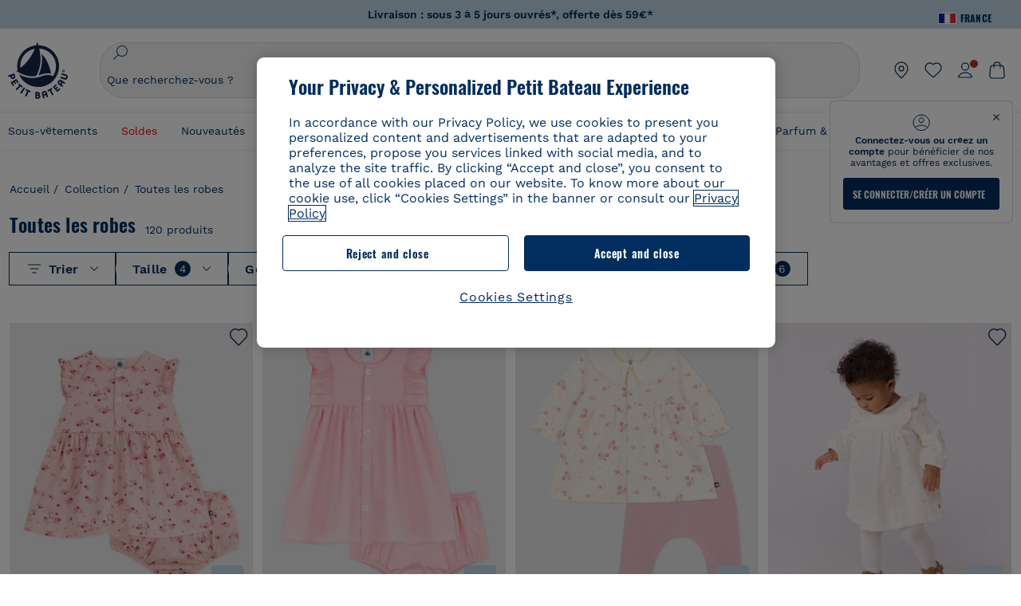

--- FILE ---
content_type: text/html;charset=UTF-8
request_url: https://www.petit-bateau.fr/collection/toutes-les-robes/filtre/12m-74cm+18m-81cm+m+xxs/?prefn1=PB_targetCode&prefv1=Adulte%7CB%C3%A9b%C3%A9
body_size: 106516
content:
<!doctype html> <!--[if lt IE 7]> <html class="ie6 oldie" lang="fr"> <![endif]--> <!--[if IE 7]>    <html class="ie7 oldie" lang="fr"> <![endif]--> <!--[if IE 8]>    <html class="ie8 oldie" lang="fr"> <![endif]--> <!--[if gt IE 8]><!--> <html class="" lang="fr"> <!--<![endif]--> <head><script>
    window.kameleoonDisplayPageTimeOut = true;
</script> <meta charset="utf-8"> <meta name="viewport" content="width=device-width, initial-scale=1"> <meta http-equiv="Content-Type" content="text/html; charset=UTF-8"> <title>Toutes les robes | Petit Bateau</title> <link rel="stylesheet" href="https://www.petit-bateau.fr/fstrz/7eba6fb52a046ea25b73eb611726b33b782f51b0e3db22520a5ad69d751609d2.css?src=https%3A%2F%2Fwww.petit-bateau.fr%2Fon%2Fdemandware.static%2FSites-PB_FR-Site%2F-%2Ffr_FR%2Fv1768972125206%2Flib%2Fjquery%2Fui%2Fjquery-ui.min.css&amp;src=https%3A%2F%2Fwww.petit-bateau.fr%2Fon%2Fdemandware.static%2FSites-PB_FR-Site%2F-%2Ffr_FR%2Fv1768972125206%2Flib%2Fselect2%2Fselect2.min.css&amp;src=https%3A%2F%2Fwww.petit-bateau.fr%2Fon%2Fdemandware.static%2FSites-PB_FR-Site%2F-%2Ffr_FR%2Fv1768972125206%2Flib%2Fjquery%2Fui%2Fnouislider.min.css&amp;src=https%3A%2F%2Fwww.petit-bateau.fr%2Fon%2Fdemandware.static%2FSites-PB_FR-Site%2F-%2Ffr_FR%2Fv1768972125206%2Fcss%2Fnewsearchfiltre.css" /><style type="text/css">ISAPPLEPAY{display:inline}.dw-apple-pay-button,.dw-apple-pay-button:hover,.dw-apple-pay-button:active{background-color:black;background-image:-webkit-named-image(apple-pay-logo-white);background-position:50% 50%;background-repeat:no-repeat;background-size:75% 60%;border-radius:5px;border:1px solid black;box-sizing:border-box;margin:5px auto;min-height:30px;min-width:100px;padding:0}
.dw-apple-pay-button:after{content:'Apple Pay';visibility:hidden}.dw-apple-pay-button.dw-apple-pay-logo-white{background-color:white;border-color:white;background-image:-webkit-named-image(apple-pay-logo-black);color:black}.dw-apple-pay-button.dw-apple-pay-logo-white.dw-apple-pay-border{border-color:black}</style><style type="text/css">#navigationPageMarque {
  z-index: 99 !important;
}
.footer-newsletter{
display:none;
}
</style><script>fstrz=!0;;"use strict";window.FRZ_PAGE_TYPE="plp";
</script><script type="text/javascript">
if (window.jQuery) {
jQuery(document).ready(function(){
if(screen.width < 768){
jQuery('#footer').append('<a href="https://www.petit-bateau.fr/" class="full-site-link">View Full Site</a>');
jQuery('.full-site-link')
.attr('href', '/on/demandware.store/Sites-PB_FR-Site/fr_FR/Home-FullSite')
.on("click", function(e) {
e.preventDefault();
jQuery.ajax({
url: '/on/demandware.store/Sites-PB_FR-Site/fr_FR/Home-FullSite',
success: function(){
window.location.reload();
}
});
}
);
}
});
}
</script> <!--[if lte IE 8]> <script src="//cdnjs.cloudflare.com/ajax/libs/respond.js/1.4.2/respond.js" type="text/javascript"></script> <script src="https://cdn.rawgit.com/chuckcarpenter/REM-unit-polyfill/master/js/rem.min.js" type="text/javascript"></script> <![endif]--> <meta name="google-site-verification" content="EaPOa17toaukDb6NcEDluCyWDt8CsOqTfg7Im1MX188" /> <script>
        // Duration in milliseconds to wait while the Kameleoon application file is loaded
        var kameleoonLoadingTimeout = 1000;
        window.kameleoonQueue = window.kameleoonQueue || [];
        window.kameleoonStartLoadTime = new Date().getTime();
        if (! document.getElementById("kameleoonLoadingStyleSheet") && ! window.kameleoonDisplayPageTimeOut)
        {
            var kameleoonS = document.getElementsByTagName("script")[0];
            var kameleoonCc = "* { visibility: hidden !important; background-image: none !important; }";
            var kameleoonStn = document.createElement("style");
            kameleoonStn.type = "text/css";
            kameleoonStn.id = "kameleoonLoadingStyleSheet";
            if (kameleoonStn.styleSheet)
            {
                kameleoonStn.styleSheet.cssText = kameleoonCc;
            }
            else
            {
                kameleoonStn.appendChild(document.createTextNode(kameleoonCc));
            }
            kameleoonS.parentNode.insertBefore(kameleoonStn, kameleoonS);
            window.kameleoonDisplayPage = function(fromEngine)
            {
                if (!fromEngine)
                {
                    window.kameleoonTimeout = true;
                }
                if (kameleoonStn.parentNode)
                {
                    kameleoonStn.parentNode.removeChild(kameleoonStn);
                }
            };
            window.kameleoonDisplayPageTimeOut = window.setTimeout(window.kameleoonDisplayPage, kameleoonLoadingTimeout);
        }
</script> <script async src="https://128qo1mkl2.kameleoon.eu/kameleoon.js"></script> <script>
        function OptanonWrapper() {
            
            if (app.components.global.optanon && !app.components.global.optanon.isInitialized()) {
                app.components.global.optanon.init();
            }
            
            const tagsH2 = document.querySelectorAll('#onetrust-consent-sdk h2');
            tagsH2.forEach(tag => otreplace(tag, "ot-h2"));
            const tagsH3 = document.querySelectorAll('#onetrust-consent-sdk h3');
            tagsH3.forEach(tag => otreplace(tag, "ot-h3"));
            const tagsH4 = document.querySelectorAll('#onetrust-consent-sdk h4');
            tagsH4.forEach(tag => otreplace(tag, "ot-h4"));
            
            OneTrust.OnConsentChanged(function() {
                window.dispatchEvent(new Event('onetrust.consent.changed'));
            });
            
            // Dispatch event immediately if user already has active consent
            if (OneTrust.IsAlertBoxClosed()) {
                window.dispatchEvent(new Event('onetrust.consent.changed'));
            }
        }
        function otreplace(tag, otclass) {
            const parent = tag.parentNode;
            const newElement = document.createElement("div");
            if (tag.id != undefined) {
                newElement.setAttribute("id", "" + tag.id + "");
                newElement.classList = tag.classList;
                newElement.classList.add(otclass);
                newElement.innerHTML = tag.innerHTML;
                parent.insertBefore(newElement, tag);
                parent.removeChild(tag);
            }
        }
</script> <script>
dataLayer = [{"country":"FRA","language":"FR","currency":"EUR","content-type":"product listing pages","content-breadcrumb":"collection/toutes les robes","user-login-status":"Unlogged","customer-loyalty":"false","event":"dl_head","user-id":"N/A","customer-type":"prospect","sales-login-status":"Unlogged","content-universe":"co"},"config","123772874",{"anonymize_ip":true}] || [];
</script> <!-- Google Tag Manager --> <script>
document.addEventListener("DOMContentLoaded", function(){
(function(w,d,s,l,i){w[l]=w[l]||[];w[l].push({'gtm.start': new Date().getTime(),event:'gtm.js'});var f=d.getElementsByTagName(s)[0],j=d.createElement(s),dl=l!='dataLayer'?'&l='+l:'';j.async=true;j.src='//www.googletagmanager.com/gtm.js?id='+i+dl;f.parentNode.insertBefore(j,f);})(window,document,'script','dataLayer','GTM-MSK93B2');
});
</script> <!-- End Google Tag Manager --> <!--[if lt IE 9]> <script src="/on/demandware.static/Sites-PB_FR-Site/-/fr_FR/v1768972125206/js/lib/html5.js"></script> <![endif]--> <!-- Google Tag Manager --> <script>(function(w,d,s,l,i){w[l]=w[l]||[];w[l].push({'gtm.start':new Date().getTime(),event:'gtm.js'});var f=d.getElementsByTagName(s)[0],j=d.createElement(s),dl=l!='dataLayer'?'&l='+l:'';j.async=true;j.src='https://sgtm.petit-bateau.fr/vlkznv88xu0mw9p.js?id='+i+dl;f.parentNode.insertBefore(j,f);})(window,document,'script','dataLayerV2','GTM-MGP78SL');</script> <!-- End Google Tag Manager --> <script defer src="https://cdn.cookielaw.org/scripttemplates/otSDKStub.js" charset="UTF-8" data-domain-script="2e488dfc-7e50-4b75-9aae-1e659ef84106" data-ignore-ga="true"></script> <script defer src="//apps.bazaarvoice.com/deployments/petit-bateau-fr/main_site/production/fr_FR/bv.js"></script> <link rel="alternate" hreflang="de-de" href="https://www.petit-bateau.de/kollektion/alle-kleider/" /> <link rel="alternate" hreflang="it-it" href="https://www.petit-bateau.it/collezione/tutti-gli-abiti/" /> <link rel="alternate" hreflang="en-gb" href="https://www.petit-bateau.co.uk/collection/all-our-dresses/" /> <link rel="alternate" hreflang="x-default" href="https://www.petit-bateau.fr/collection/toutes-les-robes/" /> <link rel="alternate" hreflang="fr-fr" href="https://www.petit-bateau.fr/collection/toutes-les-robes/" /> <link rel="alternate" hreflang="fr-be" href="https://www.petit-bateau.be/fr/collection/toutes-les-robes/" /> <link rel="alternate" hreflang="nl-be" href="https://www.petit-bateau.be/nl/collectie/alle-jurken/" /> <link rel="alternate" hreflang="es-es" href="https://www.petit-bateau.es/coleccion/todos-los-vestidos/" /> <link rel="next" href="https://www.petit-bateau.fr/collection/toutes-les-robes/filtre/12m-74cm+18m-81cm+m+xxs/?prefn1=PB_targetCode&amp;prefv1=Adulte%7CB%C3%A9b%C3%A9&amp;sz=36&amp;start=36"/> <link rel="canonical" href="https://www.petit-bateau.fr/collection/toutes-les-robes/filtre/12m-74cm+18m-81cm+m+xxs/?prefn1=PB_targetCode&amp;prefv1=Adulte%7CB%C3%A9b%C3%A9"/> <meta name="robots" content="noindex, nofollow" /> <link rel="apple-touch-icon" sizes="180x180" href="/on/demandware.static/Sites-PB_FR-Site/-/default/dwb0a41512/images/favicon/apple-touch-icon.png"> <link rel="icon" type="image/png" sizes="32x32" href="/on/demandware.static/Sites-PB_FR-Site/-/default/dwc073f212/images/favicon/favicon-32x32.png"> <link rel="icon" type="image/png" sizes="16x16" href="/on/demandware.static/Sites-PB_FR-Site/-/default/dwf070f381/images/favicon/favicon-16x16.png"> <link rel="manifest" href="/on/demandware.static/Sites-PB_FR-Site/-/default/dw31a7e8aa/images/favicon/site.webmanifest"> <link rel="mask-icon" href="/on/demandware.static/Sites-PB_FR-Site/-/default/dw4c73b675/images/favicon/safari-pinned-tab.svg" color="#6b6b6b"> <meta name="msapplication-config" content="/on/demandware.store/Sites-PB_FR-Site/fr_FR/Manifest-Browserconfig"> <meta name="theme-color" content="#ffffff"> <meta name="description" content="La s&eacute;lection Toutes les robes de Petit Bateau"> <!--[if lt IE 9]> <script src="/on/demandware.static/Sites-PB_FR-Site/-/fr_FR/v1768972125206/js/lib/html5.js"></script> <![endif]--> <meta property="og:type" content="product.group" /> <meta name="twitter:card" content="summary_large_image" /> <meta property="og:url" content="https://www.petit-bateau.fr/collection/toutes-les-robes/" /> <meta property="og:title" content="Toutes les robes" /> <meta property="og:image" content="/on/demandware.static/Sites-PB_FR-Site/-/default/dwfe496cd8/images/logo-petit-bateau.svg" /> <meta property="og:image:type" content="image/svg+xml" /> <meta property="og:image:width" content="500" /> <meta property="og:image:height" content="500" /> <meta property="og:image:alt" content="Petit Bateau" /> <meta property="og:description" content="La s&eacute;lection Toutes les robes de Petit Bateau" /> <input id="infos-paypal-input" data-excludedcountries="[&quot;AT&quot;]" data-currency="EUR" data-paypalbannerkey="AdH4E4hQS6TdZ7F8Jtjdj9vbZ5gU4Lo4noK9yVMTcxRcJh8fMda1sPCVB06FH8WD0ytEU7sLvjTZBjZm" data-excludedcountry="false" data-current="FR" data-pagecontext="search" data-paypalenabled="true" type="hidden"/> <div class="frznocache"> <div style="visibility:hidden;" data-gtm="{&quot;event&quot;:&quot;page_view&quot;,&quot;user_data&quot;:{&quot;type&quot;:&quot;prospect&quot;,&quot;filled_wishlist&quot;:&quot;0&quot;},&quot;page_data&quot;:{&quot;site_country&quot;:&quot;FR&quot;,&quot;site_language&quot;:&quot;fr&quot;,&quot;site_format&quot;:&quot;desktop&quot;,&quot;environment&quot;:&quot;prod&quot;,&quot;site_version&quot;:&quot;25.12.2&quot;,&quot;breadcrumb&quot;:&quot;eshop::Collection::Toutes les robes&quot;,&quot;template&quot;:&quot;product listing pages&quot;,&quot;title&quot;:&quot;Toutes les robes | Petit Bateau&quot;,&quot;breadcrumb_id_category1&quot;:&quot;eshop&quot;,&quot;breadcrumb_id_category2&quot;:&quot;Collection&quot;,&quot;breadcrumb_id_category3&quot;:&quot;Toutes les robes&quot;,&quot;is_logged&quot;:&quot;0&quot;,&quot;active_filters&quot;:&quot;PB_targetCode::size&quot;,&quot;store_plus&quot;:&quot;0&quot;}}" data-gtm-type="page" data-gtm-event="view"></div> </div> <meta http-equiv="X-UA-Compatible" content="IE=edge"> <meta name="keywords" content=" "/> <script type="text/javascript">//<!--
/* <![CDATA[ (head-active_data.js) */
var dw = (window.dw || {});
dw.ac = {
    _analytics: null,
    _events: [],
    _category: "",
    _searchData: "",
    _anact: "",
    _anact_nohit_tag: "",
    _analytics_enabled: "true",
    _timeZone: "Europe/Paris",
    _capture: function(configs) {
        if (Object.prototype.toString.call(configs) === "[object Array]") {
            configs.forEach(captureObject);
            return;
        }
        dw.ac._events.push(configs);
    },
	capture: function() { 
		dw.ac._capture(arguments);
		// send to CQ as well:
		if (window.CQuotient) {
			window.CQuotient.trackEventsFromAC(arguments);
		}
	},
    EV_PRD_SEARCHHIT: "searchhit",
    EV_PRD_DETAIL: "detail",
    EV_PRD_RECOMMENDATION: "recommendation",
    EV_PRD_SETPRODUCT: "setproduct",
    applyContext: function(context) {
        if (typeof context === "object" && context.hasOwnProperty("category")) {
        	dw.ac._category = context.category;
        }
        if (typeof context === "object" && context.hasOwnProperty("searchData")) {
        	dw.ac._searchData = context.searchData;
        }
    },
    setDWAnalytics: function(analytics) {
        dw.ac._analytics = analytics;
    },
    eventsIsEmpty: function() {
        return 0 == dw.ac._events.length;
    }
};
/* ]]> */
// -->
</script> <script type="text/javascript">//<!--
/* <![CDATA[ (head-cquotient.js) */
var CQuotient = window.CQuotient = {};
CQuotient.clientId = 'bckl-PB_FR';
CQuotient.realm = 'BCKL';
CQuotient.siteId = 'PB_FR';
CQuotient.instanceType = 'prd';
CQuotient.locale = 'fr_FR';
CQuotient.fbPixelId = '__UNKNOWN__';
CQuotient.activities = [];
CQuotient.cqcid='';
CQuotient.cquid='';
CQuotient.cqeid='';
CQuotient.cqlid='';
CQuotient.apiHost='api.cquotient.com';
/* Turn this on to test against Staging Einstein */
/* CQuotient.useTest= true; */
CQuotient.useTest = ('true' === 'false');
CQuotient.initFromCookies = function () {
	var ca = document.cookie.split(';');
	for(var i=0;i < ca.length;i++) {
	  var c = ca[i];
	  while (c.charAt(0)==' ') c = c.substring(1,c.length);
	  if (c.indexOf('cqcid=') == 0) {
		CQuotient.cqcid=c.substring('cqcid='.length,c.length);
	  } else if (c.indexOf('cquid=') == 0) {
		  var value = c.substring('cquid='.length,c.length);
		  if (value) {
		  	var split_value = value.split("|", 3);
		  	if (split_value.length > 0) {
			  CQuotient.cquid=split_value[0];
		  	}
		  	if (split_value.length > 1) {
			  CQuotient.cqeid=split_value[1];
		  	}
		  	if (split_value.length > 2) {
			  CQuotient.cqlid=split_value[2];
		  	}
		  }
	  }
	}
}
CQuotient.getCQCookieId = function () {
	if(window.CQuotient.cqcid == '')
		window.CQuotient.initFromCookies();
	return window.CQuotient.cqcid;
};
CQuotient.getCQUserId = function () {
	if(window.CQuotient.cquid == '')
		window.CQuotient.initFromCookies();
	return window.CQuotient.cquid;
};
CQuotient.getCQHashedEmail = function () {
	if(window.CQuotient.cqeid == '')
		window.CQuotient.initFromCookies();
	return window.CQuotient.cqeid;
};
CQuotient.getCQHashedLogin = function () {
	if(window.CQuotient.cqlid == '')
		window.CQuotient.initFromCookies();
	return window.CQuotient.cqlid;
};
CQuotient.trackEventsFromAC = function (/* Object or Array */ events) {
try {
	if (Object.prototype.toString.call(events) === "[object Array]") {
		events.forEach(_trackASingleCQEvent);
	} else {
		CQuotient._trackASingleCQEvent(events);
	}
} catch(err) {}
};
CQuotient._trackASingleCQEvent = function ( /* Object */ event) {
	if (event && event.id) {
		if (event.type === dw.ac.EV_PRD_DETAIL) {
			CQuotient.trackViewProduct( {id:'', alt_id: event.id, type: 'raw_sku'} );
		} // not handling the other dw.ac.* events currently
	}
};
CQuotient.trackViewProduct = function(/* Object */ cqParamData){
	var cq_params = {};
	cq_params.cookieId = CQuotient.getCQCookieId();
	cq_params.userId = CQuotient.getCQUserId();
	cq_params.emailId = CQuotient.getCQHashedEmail();
	cq_params.loginId = CQuotient.getCQHashedLogin();
	cq_params.product = cqParamData.product;
	cq_params.realm = cqParamData.realm;
	cq_params.siteId = cqParamData.siteId;
	cq_params.instanceType = cqParamData.instanceType;
	cq_params.locale = CQuotient.locale;
	
	if(CQuotient.sendActivity) {
		CQuotient.sendActivity(CQuotient.clientId, 'viewProduct', cq_params);
	} else {
		CQuotient.activities.push({activityType: 'viewProduct', parameters: cq_params});
	}
};
/* ]]> */
// -->
</script> <!-- Demandware Apple Pay --> <script type="speculationrules">{"prerender":[{"where":{"and":[{"not":{"href_matches":["/panier*","/livraison*","/paiement*","/verifier-paiement*","/vivawallet*","/confirmation*","/confirmation-commande*","/authentification/*","/identification/*","/creation-de-compte/*","/mon-espace-personnel/*","/mon-compte-fidelite/*","/on/demandware.store/*","/reinitialisation-password/*","/reinitialisation-password-validation/*","/inscription-retour-en-stock/*","/mon-programme-de-fidelite/*","/ajouter-a-ma-wishlist/*","/inscription-newsletter/*","/inscription-retour-en-stock*","customer.css*","/api/header*","/api/footer*","/authentification*","/identification*","/creation-de-compte*","/mon-espace-personnel*","/mon-compte-fidelite*","/on/demandware.store*","/reinitialisation-password*","/reinitialisation-password-validation*","/inscription-retour-en-stock*","/mon-programme-de-fidelite*","/ajouter-a-ma-wishlist*","/inscription-newsletter*","/connexion*","/connexion/*"]}},{"selector_matches":"a"},{"not":{"selector_matches":".frz-noprerender"}}]},"eagerness":"moderate"}]}</script><script>
    if (navigator.userAgent.indexOf("Lighthouse") !== -1) {window.fasterizeNs = {blockDeferJsStart: true}};
    if (navigator.userAgent.indexOf("Linux; Android 11; moto g power") !== -1) {window.fasterizeNs = {blockDeferJsStart:true}};
</script> <style>
@media screen and (max-width: 400px){
    html {
        --header-height: 184.8px;
        --header-mobile-height: -126.8px;
        --default-desktop-filter-top: 0;
    }
}
@media screen (min-width: 400px) and (max-width: 1024px){
    html {
        --header-height: 172px;
        --header-mobile-height: -114px;
        --default-desktop-filter-top: 0;
    }
}
@media screen and (min-width: 1024px){
    html {
        --header-height: 204px;
        --default-desktop-filter-top: 0;
    }
}
/* FIX CLS header */
#navigation-container-popin.visually-hidden {
    display: block;
    position: relative !important;
    height: unset;
    width: auto;
    opacity: 0;
}
/*.primary-logo img.logo-simple {
    aspect-ratio: 153/163;
    width: 100%;
}*/
.header-banner[data-fstrz-fragment-id] {
    background-color: rgb(189, 212, 229);
    min-height: 36px;
}
@media screen and (max-width: 400px) {
    .header-banner[data-fstrz-fragment-id] {
        min-height: 36px;
    }
}
#header-area {
    height: unset !important;
}
@media screen and (min-width: 1241px)  {
    #main {
        padding-top: 182px;
    }
}
@media screen and (min-width: 1025px) and (max-width: 1240px) {
    #main {
        padding-top: 214px;
    }
}
@media screen and (max-width: 1024px) {
    #main {
        padding-top: 184px !important;
    }
    .header-container #navigation-container-popin {
        display: none;
    }
}
/* FIX CLS header */
ul#search-result-items[data-fstrz-fragment-id]:empty {
    min-height: 50vh;
}
/*.pt_product-search-result #primary-title .plp-carousel-wrapper .swiper-slide {
    max-width: 39%;
}*/
.pt_product-search-result .plp-carousel-wrapper .swiper-slide img {
    width: 100%;
    /*aspect-ratio: 6/7;*/
    display: inline-block;
}
.product-tile:not(.looks-tile) .product-img img {
    aspect-ratio: 85/99;
    width: 100%;
    display: inline-block;
}
/* Fix CLS product */
@media screen and (min-width: 1024px){
    .pt_product-search-result .plp-carousel-wrapper .swiper-slide {
    width: calc(25% - 15px);
    margin-right: 20px;
    }
}
@media screen and (max-width:1024px){
    .pt_product-search-result .plp-carousel-wrapper .swiper-slide {
    width: calc(40% - 6px);
    margin-right: 10px;
    }
}
/* FIX CLS filters */
@media screen and (max-width: 1024px) {
    .search-result-options {
        margin: 0 0 -80px 0;
       // padding-top: 2rem;
    }
    .search-result-options + .js-recommendation-container {
        padding: 80px 0 0 0;
    }
}
@media screen and (min-width: 1024px) {
    .secondary-wrapper-container.new-search-filter {
        margin: 0 0 calc(2.4rem - 40px) 0 !important;
    }
    .search-result-content {
        padding-top: 40px!important;
    }
}
/* FIX CLS header sticky */
#header-area {    height: 0 !important;}
@media only screen and (min-width: 1024px) {
#wrapper #main[role=main] {padding-top: 205px;}
}
@media only screen and (max-width: 1023px) {
#wrapper #main[role=main] {padding-top: 172px; }
}
@media only screen and (max-width: 400px) {
#wrapper #main[role=main] { padding-top: 198px; }
}
/* Fix CLS Font-icon*/
.icon_arrow_bottom:before {
    min-width: 11px;
}
/* Fix CLS loadmore product */
li.view-more-list.infinite-scroll-loading {
    margin: 0 0 75vh 0;
}
/* Fix CLS BV */
.inline_rating_container:empty {
    min-height: 14px;
}
/* skeleton */
.skeleton-container {
    margin-top: -60vh;
}
body .skeleton {
  background-color: #eee !important;
  background-image: linear-gradient(90deg, #eee, #f5f5f5, #eee) !important;
  background-size: 200px 100%;
  background-repeat: no-repeat;
  border-radius: 4px;
  display: inline-block;
  animation: skeleton-animation 1.5s ease-in-out infinite;
  color: rgba(0,0,0,0);
  display: block;
  visibility: visible;
}
.skeleton img, .skeleton div {
  opacity: 0 !important;
}
@keyframes skeleton-animation {
  0% {
    background-position: -200px 0;
  }
  100% {
    background-position: calc(200px + 100%) 0;
  }
}
ul#search-result-items[data-fstrz-fragment-id]:empty + .skeleton-container {
    margin-top: -50vh;
    display: grid !important;
}
.skeleton-container {
    display: none !important;
}
.pt_product-search-result #main.layout-width {
    max-width: 100% !important;
}
</style></head> <body class="" data-frz-flags='{"lazyload":false,"unlazyload":true,"deferjs":false,"cssontop":true,"minifyhtml":true,"concatcss":true,"minifycss":true,"concatjs":true,"minifyjs":true,"early-hints":true,"unsharding":true,"responsive":false,"edge_speed":true,"edge_seo":false,"service_worker":false,"edge_rewriter":true,"speculation_rules":true,"lazyloadjs":false,"smart_inp":false}' data-frz-version="2" data-frz-target-key="category_pages" data-frz-target-label="Category Pages"> <a class="escape-link" href="#main"> Acc&eacute;der au contenu principal </a> <!-- Website RichSnippet--> <script type="application/ld+json">
{"@context":"https://schema.org/","@type":"Organization","name":"Petit Bateau","url":"production-eu01-petitbateau.demandware.net","logo":"production-eu01-petitbateau.demandware.net/on/demandware.static/Sites-PB_FR-Site/-/default/dwfe496cd8/images/logo-petit-bateau.svg","contactPoint":{"@type":"ContactPoint","telephone":"09 70 17 63 00","contactType":"customer service","areaServed":"FR","availableLanguage":"fr"},"sameAs":["<https://www.facebook.com/PetitBateau>","<https://www.instagram.com/petitbateau/>","<https://www.youtube.com/PetitBateau>","<https://www.pinterest.fr/petitbateau/>"]}
</script> <!-- Breadscrumbs RichSnippet--> <script type="application/ld+json">
{"@context":"http://schema.org","@type":"BreadcrumbList","itemListElement":[{"@type":"ListItem","position":0,"item":{"@id":"https://www.petit-bateau.fr/","name":"Accueil"}},{"@type":"ListItem","position":1,"item":{"@id":"https://www.petit-bateau.fr/collection-1/","name":"Collection"}},{"@type":"ListItem","position":2,"item":{"@id":"https://www.petit-bateau.fr/collection/toutes-les-robes/","name":"Toutes les robes"}}]}
</script> <div id="wrapper" class="pt_product-search-result pt_product-listing-page"> <header id="header-area" class="pb-header" role="banner"> <div class="main-header"> <div class="country"> <span class="title"> <img class="flag" src="https://www.petit-bateau.fr/on/demandware.static/-/Sites/default/dw5934b20d/flags/fr.png" alt="France" id="current-locale" data-code="FR" /> <span>France</span> <span class="arrow"></span> </span> <div class="countries-list"> <div class="selector"> <div class="country"> <a href="https://www.petit-bateau.fr" data-code="FR"> <img class="flag" alt="France" width="20" height="14" src="https://www.petit-bateau.fr/on/demandware.static/-/Sites/default/dw5934b20d/flags/fr.png"> <span>France</span> </a> </div> <div class="country"> <a href="https://www.petit-bateau.it" data-code="IT"> <img class="flag" alt="Italia" width="20" height="14" src="https://www.petit-bateau.fr/on/demandware.static/-/Sites/default/dw426958f5/flags/it.png"> <span>Italia</span> </a> </div> <div class="country"> <a href="https://www.petit-bateau.co.uk" data-code="GB"> <img class="flag" alt="United Kingdom" width="20" height="14" src="https://www.petit-bateau.fr/on/demandware.static/-/Sites/default/dwfc5f572d/flags/uk2x.png"> <span>United Kingdom</span> </a> </div> <div class="country"> <a href="https://www.petit-bateau.de" data-code="DE"> <img class="flag" alt="Deutschland" width="20" height="14" src="https://www.petit-bateau.fr/on/demandware.static/-/Sites/default/dwe9354b17/flags/allemagne.png"> <span>Deutschland</span> </a> </div> <div class="country"> <a href="https://www.petit-bateau.es" data-code="ES"> <img class="flag" alt="Espa&ntilde;a" width="20" height="14" src="https://www.petit-bateau.fr/on/demandware.static/-/Sites/default/dw1ba03221/flags/Espagne.png"> <span>Espa&ntilde;a</span> </a> </div> <div class="country"> <a href="https://www.petit-bateau.be" data-code="BE"> <img class="flag" alt="Belgique" width="20" height="14" src="https://www.petit-bateau.fr/on/demandware.static/-/Sites/default/dwa7bf743b/flags/Belgique.png"> <span>Belgique</span> </a> </div> <div class="country"> <a href="https://www.petit-bateau.be/nl" data-code="NL"> <img class="flag" alt="Belgi&euml;" width="20" height="14" src="https://www.petit-bateau.fr/on/demandware.static/-/Sites/default/dwf2936312/flags/BENL.png"> <span>Belgi&euml;</span> </a> </div> <div class="country"> <a href="http://www.petit-bateau.tn/" data-code="TN"> <img class="flag" alt="Tunisie" width="20" height="14" src="https://www.petit-bateau.fr/on/demandware.static/-/Sites/default/dw33ea7f90/flags/tunisie.png"> <span>Tunisie</span> </a> </div> <div class="country"> <a href="https://www.petit-bateau.gr/" data-code="GR"> <img class="flag" alt="&Epsilon;&lambda;&lambda;ά&delta;&alpha;" width="20" height="14" src="https://www.petit-bateau.fr/on/demandware.static/-/Sites/default/dw52d60fdb/flags/grece2x.png"> <span>&Epsilon;&lambda;&lambda;ά&delta;&alpha;</span> </a> </div> <div class="country"> <a href="http://www.petit-bateau.co.jp/" data-code="JP"> <img class="flag" alt="日本" width="20" height="14" src="https://www.petit-bateau.fr/on/demandware.static/-/Sites/default/dw77320dfd/flags/japon2x.png"> <span>日本</span> </a> </div> <div class="country"> <a data-href="aHR0cHM6Ly9wZXRpdGJhdGVhdS53b3JsZC50bWFsbC5jb20v" tabindex="0" role="link" class="escaped-url" data-code="CN"> <img class="flag" alt="中国" width="20" height="14" src="https://www.petit-bateau.fr/on/demandware.static/-/Sites/default/dw00de71e9/flags/chine_2x.png"> <span>中国</span> </a> </div> <div class="country"> <a href="https://www.petit-bateau.pl/" data-code="PL"> <img class="flag" alt="Polska" width="20" height="14" src="https://www.petit-bateau.fr/on/demandware.static/-/Sites/default/dw9de6474e/flags/pologne-2x.png"> <span>Polska</span> </a> </div> <div class="country"> <a href="https://petit-bateau.cz/" data-code="CZ"> <img class="flag" alt="Česk&aacute; republika" width="20" height="14" src="https://www.petit-bateau.fr/on/demandware.static/-/Sites/default/dw985b6187/flags/Republique-tcheque-2x.png"> <span>Česk&aacute; republika</span> </a> </div> <div class="country"> <a href="https://www.petit-bateau.sg/" data-code="SG"> <img class="flag" alt="Singapore" width="20" height="14" src="https://www.petit-bateau.fr/on/demandware.static/-/Sites/default/dwcb258831/flags/singapore-2x.png"> <span>Singapore</span> </a> </div> <div class="country"> <a href="https://www.petit-bateau.hk/" data-code="HK"> <img class="flag" alt="香港" width="20" height="14" src="https://www.petit-bateau.fr/on/demandware.static/-/Sites/default/dw238dd20d/flags/Hongkong-2x.png"> <span>香港</span> </a> </div> <div class="country"> <a href="http://petit-bateau.ua/" data-code="UA"> <img class="flag" alt="Україна" width="20" height="14" src="https://www.petit-bateau.fr/on/demandware.static/-/Sites/default/dwa6066a09/flags/ukraine-2x.png"> <span>Україна</span> </a> </div> <div class="country"> <a href="https://www.petitbateau.jo" data-code="JO"> <img class="flag" alt="Jordan" width="20" height="14" src="https://www.petit-bateau.fr/on/demandware.static/-/Sites/default/dwc6dbdfbc/flags/jordan.png"> <span>Jordan</span> </a> </div> <div class="country"> <a href="https://petit-bateau.com.au/" data-code="AU"> <img class="flag" alt="Australia" width="20" height="14" src="https://www.petit-bateau.fr/on/demandware.static/-/Sites/default/dw01800299/flags/Australie.png"> <span>Australia</span> </a> </div> <div class="country"> <a href="https://www.petit-bateau.ae/" data-code="UAE"> <img class="flag" alt="United Arab Emirates" width="20" height="14" src="https://www.petit-bateau.fr/on/demandware.static/-/Sites/default/dw5dc485a8/flags/UAE.png"> <span>United Arab Emirates</span> </a> </div> </div> <div class="hide redirection-popin"> </div> </div> </div> <div class="header-banner"> <div class="html-slot-container"> <div class="header-toaster" data-header="toaster" style="background-color: #BDD4E5"> <ul> <li> <p style="color: #E61B31"><b><span style="color:#B43423;">TROISIÈME D&Eacute;MARQUE ! </span><a href="/soldes/" style="color: #002E5E">Jusqu'&agrave; -60% sur une s&eacute;lection d'articles* </a></b></p> </li> <li> <p style="color: #002E5E"><b>Livraison : sous 3 &agrave; 5 jours ouvr&eacute;s*, offerte d&egrave;s 59&euro;*</b></p> </li> <li> <p style="color: #002E5E"><b>Vous &ecirc;tes sur le site Officiel de Petit Bateau. Soyez vigilant(e), de nombreux sites frauduleux et publicit&eacute;s circulent.</b></p> </li> </ul> </div> </div> </div> <nav class="pb-header__nav header-container"> <div class="header-content layout-width"> <div class="left-side"> <button class="menu-toggle" data-gtm="{&quot;event&quot;:&quot;accordion_open&quot;,&quot;event_data&quot;:{&quot;area&quot;:&quot;header&quot;}}" data-gtm-type="event" data-gtm-event="click"> <svg class="menu-toggle-icon" viewBox="0 0 21 20" fill="none" xmlns="http://www.w3.org/2000/svg"> <path class="menu-toggle-icon-path" fill-rule="evenodd" clip-rule="evenodd" d="M2.5 5C2.5 4.72386 2.72386 4.5 3 4.5H18C18.2761 4.5 18.5 4.72386 18.5 5C18.5 5.27614 18.2761 5.5 18 5.5H3C2.72386 5.5 2.5 5.27614 2.5 5ZM2.5 10C2.5 9.72386 2.72386 9.5 3 9.5H18C18.2761 9.5 18.5 9.72386 18.5 10C18.5 10.2761 18.2761 10.5 18 10.5H3C2.72386 10.5 2.5 10.2761 2.5 10ZM2.5 15C2.5 14.7239 2.72386 14.5 3 14.5H18C18.2761 14.5 18.5 14.7239 18.5 15C18.5 15.2761 18.2761 15.5 18 15.5H3C2.72386 15.5 2.5 15.2761 2.5 15Z" fill="white"/> </svg> <span class="desktop-only"> menu </span> </button> <button class="search-sticky-btn icon_search fake-search desktop-only"></button> <div class="primary-logo"> <a class="logo-container" href="https://www.petit-bateau.fr/" title="Petit Bateau" data-gtm="{&quot;event&quot;:&quot;header_click&quot;,&quot;event_data&quot;:{&quot;area&quot;:&quot;header&quot;,&quot;text&quot;:&quot;logo&quot;}}" data-gtm-type="event" data-gtm-event="click"> <img class="logo-simple" src="https://www.petit-bateau.fr/on/demandware.static/Sites-PB_FR-Site/-/default/dwfe496cd8/images/logo-petit-bateau.svg" alt="Petit-Bateau: Accueil" /> </a> </div> </div> <div class="search-bar"> <div class="header-search js-header-search"> <div class="suggests-search"> <div class="icon_search mobile-only"></div> <div class="mobile-only">Rechercher</div> <form role="search" action="https://www.petit-bateau.fr/recherche/" method="get" name="simpleSearch" data-gtm="{&quot;event&quot;:&quot;search&quot;,&quot;event_data&quot;:{&quot;search_type&quot;:&quot;search bar&quot;}}" data-gtm-type="event" data-gtm-event="c-submit"> <fieldset> <label class="visually-hidden" for="header-search-suggest">global.searchcatalog</label> <button class="search-loupe-button" type="submit"><i class="icon_search"></i></button> <input type="text" id="header-search-suggest" data-search="desktop" class="new-search-button js-input-search" name="q" value="" placeholder="Que recherchez-vous ?" /> <div class="search__placeholder " data-text="Essayez: |&quot;Robe&quot;|&quot;Jupe&quot;|&quot;Jeans&quot;"> <p class="search__placeholderword">Essayez: </p> <div class="search__placeholderkey"></div> </div> <input type="hidden" name="lang" value="fr_FR"/> <div class="icon_close"></div> </fieldset> </form> </div> <button class="icon_close"></button> <div id="search-suggestion-wrapper" class="search-suggestion-wrapper header-search full" data-test="null"> <div class="searchHistory "> </div> <div class="searchSuggestions "> <div class="content-asset"> <!-- dwMarker="content" dwContentID="b8c9f261395b6c8b64f010474b" --> <p><span class="tile">Recommandations</span></p> <ul class="header-popular-search"> <li><a href="/soldes/">Soldes</a></li> <li><a href="/collection/cires/">Cirés</a></li> <li><a href="/collection/pyjama-petit-bateau/ ">Pyjama</a></li> <li><a href="/collection/body-petit-bateau/">Body</a></li> <li><a href="/collection/toutes-les-robes/ ">Robe</a></li> <li><a href="/femme/">Collection femme</a></li> </ul> </div> <!-- End content-asset --> </div> </div> </div> </div> <div class="right-side"> <!-- utility user menu --> <ul class="menu-utility-user"> <!-- Header menu Store Locator Template --> <li class="store-locator"> <a href="https://stores.petit-bateau.com/fr/search" tabindex="0" role="link" data-gtm="{&quot;event&quot;:&quot;header_click&quot;,&quot;event_data&quot;:{&quot;area&quot;:&quot;header&quot;,&quot;text&quot;:&quot;store_locator&quot;}}" data-gtm-type="event" data-gtm-event="click"> <img src="https://www.petit-bateau.fr/on/demandware.static/Sites-PB_FR-Site/-/default/dw92c5ab6a/images/header-store-locator.svg" alt="store locator" /> </a> </li> <li class="mini-wishlist"> <a data-href="L21vbi1lc3BhY2UtcGVyc29ubmVsL21hLXdpc2hsaXN0Lw==" tabindex="0" role="link" class="escaped-url" data-gtm="{&quot;event&quot;:&quot;header_click&quot;,&quot;event_data&quot;:{&quot;area&quot;:&quot;header&quot;,&quot;text&quot;:&quot;wishlist&quot;}}" data-gtm-type="event" data-gtm-event="click"> <img src="https://www.petit-bateau.fr/on/demandware.static/Sites-PB_FR-Site/-/default/dwe2b6c18d/images/header-heart-v2.svg" alt="mini wishlist" /> </a> </li> <li class="user-info " data-authenticated="false" > <a data-href="aHR0cHM6Ly93d3cucGV0aXQtYmF0ZWF1LmZyL21vbi1lc3BhY2UtcGVyc29ubmVsLw==" tabindex="0" role="link" class="user-account escaped-url " title="Mon compte" data-gtm="{&quot;event&quot;:&quot;header_click&quot;,&quot;event_data&quot;:{&quot;area&quot;:&quot;header&quot;,&quot;text&quot;:&quot;account&quot;}}" data-gtm-type="event" data-gtm-event="click"> <span class="user-account-interaction "></span> <img class="incentive-message-enabled" src="https://www.petit-bateau.fr/on/demandware.static/Sites-PB_FR-Site/-/default/dwb410d03f/images/header-profil-v2.svg" alt="user info" /> </a> <div class="user-panel unauthenticated"> <div class="user-panel-header"> <span class="name">Mon compte</span> </div> <div class="content-asset"> <!-- dwMarker="content" dwContentID="8cfc476a7491896b2e04b996cc" --> <div class="incentive-non-logged-user"> <p><b>Connectez-vous ou créez un compte</b> pour bénéficier de nos avantages et offres exclusives.</p> </div> </div> <!-- End content-asset --> <div class="header-account-nav"> <nav class="account-nav " role="navigation"> <a data-href="aHR0cHM6Ly93d3cucGV0aXQtYmF0ZWF1LmZyL21vbi1lc3BhY2UtcGVyc29ubmVsLw==" tabindex="0" role="link" class="escaped-url account-nav-item " title="Je me connecte"> <span class="account-nav-text"> Je me connecte </span> </a> <a data-href="aHR0cHM6Ly93d3cucGV0aXQtYmF0ZWF1LmZyL2NyZWF0aW9uLWRlLWNvbXB0ZS8=" tabindex="0" role="link" class="escaped-url account-nav-item  user-link-registration" title="Cr&eacute;er un compte"> <span class="account-nav-text"> Cr&eacute;er un compte </span> </a> <a data-href="L2F2YW50YWdlcy1maWRlbGl0ZS8=" tabindex="0" role="link" class="escaped-url account-nav-item " title="Le programme de Fid&eacute;lit&eacute;"> <span class="account-nav-text"> Le programme de Fid&eacute;lit&eacute; </span> </a> </nav> </div> </div> </li> <li id="mini-cart"> <!-- Report any requested source code --> <!-- Report the active source code --> <div class="mini-cart-total"> <a data-href="aHR0cHM6Ly93d3cucGV0aXQtYmF0ZWF1LmZyL3Bhbmllci8=" tabindex="0" role="link" class="mini-cart-link mini-cart-empty escaped-url" title="Mon panier" data-gtm="{&quot;event&quot;:&quot;header_click&quot;,&quot;event_data&quot;:{&quot;area&quot;:&quot;header&quot;,&quot;text&quot;:&quot;cart&quot;}}" data-gtm-type="event" data-gtm-event="click"> <img src="https://www.petit-bateau.fr/on/demandware.static/Sites-PB_FR-Site/-/default/dwc4ae61c0/images/header-cart-v2.svg" alt="mini panier" /> </a> </div> <div class="mini-cart-container desktop-only"> <div class="mini-cart-entete"> <span class="mini-cart-title">Votre panier</span> <span class="mini-cart-quantity">(0 article)</span> </div> <div class="mini-cart-products-container di-list"> <div class="contain-empty-minicart"> <div class="empty-minicart-icon-bloc"> <i class="icon_empty-cart-v3" aria-hidden="true"></i> </div> <div class="empty-minicart">Votre panier est vide</div> <div class="empty-minicart-text-info">Remplissez-le avec nos nouveaut&eacute;s.</div> </div> </div> <div class="mini-cart-footer"> <a href="https://www.petit-bateau.fr/collection/nouveautes/" class="primary-blue-button primary-blue-button-2" title="Valider mon panier" rel="nofollow"> Continuer mes achats </a> </div> </div> <div class="add-to-cart-dialog-content"> <div class="cart-qty-over-limit addtocart-error"> <span class="cart-qty-over-limit">Ah Mince ! Vous ne pouvez pas ajouter ce produit à votre panier.</span> <p>Vous avez déjà atteint le nombre maximum.</p> </div> </div> </li> </ul> <div class="popinaccountinvitation__container hidden" data-active="true"> <div class="popinaccountinvitation"> <button class="popinaccountinvitation__close js-popin-invitation-close"> <i class="icon_close" aria-hidden="true"></i> <p class="visually-hidden">Fermer</p> </button> <img src="https://www.petit-bateau.fr/on/demandware.static/Sites-PB_FR-Site/-/default/dwf98ee9cb/images/profil_animation.svg" alt=""> <p class="popinaccountinvitation__desc"><b>Connectez-vous ou créez un compte</b> pour bénéficier de nos avantages et offres exclusives.</p> <a href="https://www.petit-bateau.fr/mon-espace-personnel/" class="popinaccountinvitation__link link link--asButton link--asButton--blue">Se connecter/cr&eacute;er un compte</a> </div> </div> </div> </div> <div id="navigation-container-popin" class="visually-hidden"> <nav id="navigation" class="layout-width main__nav" role="navigation"> <!-- SiteNavigationElement RichSnippet--> <script type="application/ld+json">
{"@context":"http://schema.org","@type":"ItemList","itemListElement":[{"@type":"SiteNavigationElement","position":1,"name":"Soldes : Jusqu'à -60%*","url":"https://www.petit-bateau.fr/soldes/"},{"@type":"SiteNavigationElement","position":2,"name":"Nos nouveautés","url":"https://www.petit-bateau.fr/nouveautes/"},{"@type":"SiteNavigationElement","position":3,"name":"Bébé","url":"https://www.petit-bateau.fr/bebe/"},{"@type":"SiteNavigationElement","position":4,"name":"Fille","url":"https://www.petit-bateau.fr/fille/"},{"@type":"SiteNavigationElement","position":5,"name":"Garçon","url":"https://www.petit-bateau.fr/garcon/"},{"@type":"SiteNavigationElement","position":6,"name":"Femme","url":"https://www.petit-bateau.fr/femme/"},{"@type":"SiteNavigationElement","position":7,"name":"Seconde Main","url":"https://www.petit-bateau.fr/seconde-main/"},{"@type":"SiteNavigationElement","position":8,"name":"Parfum & Soin","url":"https://www.petit-bateau.fr/parfum-et-soin/"},{"@type":"SiteNavigationElement","position":9,"name":"Les looks","url":"https://www.petit-bateau.fr/looks-petit-bateau/"},{"@type":"SiteNavigationElement","position":10,"name":"Cible","url":"https://www.petit-bateau.fr/soldes/cible/"},{"@type":"SiteNavigationElement","position":11,"name":"Découvrez aussi","url":"https://www.petit-bateau.fr/soldes/au-menu-des-soldes/"},{"@type":"SiteNavigationElement","position":12,"name":"Toutes les nouveautés","url":"https://www.petit-bateau.fr/nouveautes/toutes-les-nouveautes/"},{"@type":"SiteNavigationElement","position":13,"name":"Vêtements","url":"https://www.petit-bateau.fr/bebe/vetements/"},{"@type":"SiteNavigationElement","position":14,"name":"Sous-vêtements et nuit","url":"https://www.petit-bateau.fr/bebe/sous-vetements-et-nuit/"},{"@type":"SiteNavigationElement","position":15,"name":"Vêtements","url":"https://www.petit-bateau.fr/fille/vetements/"},{"@type":"SiteNavigationElement","position":16,"name":"Sous-vêtements et nuit","url":"https://www.petit-bateau.fr/fille/sous-vetements-et-nuit/"},{"@type":"SiteNavigationElement","position":17,"name":"Vêtements","url":"https://www.petit-bateau.fr/garcon/vetements/"},{"@type":"SiteNavigationElement","position":18,"name":"Sous-vêtements et nuit","url":"https://www.petit-bateau.fr/garcon/sous-vetements-et-nuit/"},{"@type":"SiteNavigationElement","position":19,"name":"Vêtements","url":"https://www.petit-bateau.fr/femme/vetements/"},{"@type":"SiteNavigationElement","position":20,"name":"Sous-vêtements et nuit","url":"https://www.petit-bateau.fr/femme/sous-vetements-et-nuit/"},{"@type":"SiteNavigationElement","position":21,"name":"Je souhaite...","url":"https://www.petit-bateau.fr/seconde-main/je-souhaite.../"},{"@type":"SiteNavigationElement","position":22,"name":"Naissance","url":"https://www.petit-bateau.fr/soldes/cible/soldes-naissance/"},{"@type":"SiteNavigationElement","position":23,"name":"Bébé","url":"https://www.petit-bateau.fr/soldes/cible/soldes-bebe/"},{"@type":"SiteNavigationElement","position":24,"name":"Enfant","url":"https://www.petit-bateau.fr/soldes/cible/soldes-enfant/"},{"@type":"SiteNavigationElement","position":25,"name":"Femme","url":"https://www.petit-bateau.fr/soldes/cible/soldes-adulte/"},{"@type":"SiteNavigationElement","position":26,"name":"Voir tout","url":"https://www.petit-bateau.fr/soldes/cible/voir-tout/"},{"@type":"SiteNavigationElement","position":27,"name":"Notre sélection à -60%","url":"https://www.petit-bateau.fr/soldes/au-menu-des-soldes/selection-60/"},{"@type":"SiteNavigationElement","position":28,"name":"Naissance","url":"https://www.petit-bateau.fr/nouveautes/toutes-les-nouveautes/naissance/"},{"@type":"SiteNavigationElement","position":29,"name":"Bébé","url":"https://www.petit-bateau.fr/nouveautes/toutes-les-nouveautes/bebe/"},{"@type":"SiteNavigationElement","position":30,"name":"Enfant","url":"https://www.petit-bateau.fr/nouveautes/toutes-les-nouveautes/enfant/"},{"@type":"SiteNavigationElement","position":31,"name":"Femme","url":"https://www.petit-bateau.fr/nouveautes/toutes-les-nouveautes/femme/"},{"@type":"SiteNavigationElement","position":32,"name":"Naissance","url":"https://www.petit-bateau.fr/bebe/vetements/naissance/"},{"@type":"SiteNavigationElement","position":33,"name":"Robes","url":"https://www.petit-bateau.fr/bebe/vetements/robe/"},{"@type":"SiteNavigationElement","position":34,"name":"Cirés, vestes, combinaison pilote","url":"https://www.petit-bateau.fr/bebe/vetements/cire-veste-combinaison-pilote/"},{"@type":"SiteNavigationElement","position":35,"name":"T-shirts, blouses, chemises","url":"https://www.petit-bateau.fr/bebe/vetements/blouse-t-shirt-chemise-polo-body-a-col/"},{"@type":"SiteNavigationElement","position":36,"name":"Ensembles, combinaisons, salopettes","url":"https://www.petit-bateau.fr/bebe/vetements/ensemble-combicourte-salopette/"},{"@type":"SiteNavigationElement","position":37,"name":"Pantalons, leggings, shorts","url":"https://www.petit-bateau.fr/bebe/vetements/legging-pantalon-bloomer-jogging-short/"},{"@type":"SiteNavigationElement","position":38,"name":"Gilets, marinières, sweatshirts","url":"https://www.petit-bateau.fr/bebe/vetements/mariniere-gilet-sweatshirt/"},{"@type":"SiteNavigationElement","position":39,"name":"Maillots de bain, t-shirts anti-UV","url":"https://www.petit-bateau.fr/bebe/vetements/maillots-de-bain-t-shirt-anti-uv/"},{"@type":"SiteNavigationElement","position":40,"name":"Bodies","url":"https://www.petit-bateau.fr/bebe/sous-vetements-et-nuit/body/"},{"@type":"SiteNavigationElement","position":41,"name":"Pyjamas","url":"https://www.petit-bateau.fr/bebe/sous-vetements-et-nuit/pyjama/"},{"@type":"SiteNavigationElement","position":42,"name":"Gigoteuses, literie, couvertures","url":"https://www.petit-bateau.fr/bebe/sous-vetements-et-nuit/gigoteuse-literie-couverture/"},{"@type":"SiteNavigationElement","position":43,"name":"Chaussettes, collants","url":"https://www.petit-bateau.fr/bebe/sous-vetements-et-nuit/chaussons-chaussettes-collants/"},{"@type":"SiteNavigationElement","position":44,"name":"Sortie de bain","url":"https://www.petit-bateau.fr/bebe/sous-vetements-et-nuit/sortie-de-bain/"},{"@type":"SiteNavigationElement","position":45,"name":"Doudous","url":"https://www.petit-bateau.fr/bebe/sous-vetements-et-nuit/doudou/"},{"@type":"SiteNavigationElement","position":46,"name":"Bavoirs, langes","url":"https://www.petit-bateau.fr/bebe/sous-vetements-et-nuit/bavoir-lange/"},{"@type":"SiteNavigationElement","position":47,"name":"Casquettes, chapeaux, accessoires","url":"https://www.petit-bateau.fr/bebe/sous-vetements-et-nuit/accessoires-valise-de-maternite/"},{"@type":"SiteNavigationElement","position":48,"name":"Robes, jupes","url":"https://www.petit-bateau.fr/fille/vetements/robe-jupe/"},{"@type":"SiteNavigationElement","position":49,"name":"Cirés, doudounes, vestes","url":"https://www.petit-bateau.fr/fille/vetements/cire-veste-coupe-vent/"},{"@type":"SiteNavigationElement","position":50,"name":"T-shirts, blouses et débardeurs","url":"https://www.petit-bateau.fr/fille/vetements/t-shirt-blouse/"},{"@type":"SiteNavigationElement","position":51,"name":"Pantalons, combinaisons, shorts","url":"https://www.petit-bateau.fr/fille/vetements/legging-pantalon-jean-short/"},{"@type":"SiteNavigationElement","position":52,"name":"Bonnets, gants, accessoires","url":"https://www.petit-bateau.fr/fille/vetements/accessoires/"},{"@type":"SiteNavigationElement","position":53,"name":"Gilets, marinières, sweatshirts","url":"https://www.petit-bateau.fr/fille/vetements/mariniere-pull-sweat-gilet/"},{"@type":"SiteNavigationElement","position":54,"name":"Maillots de bain, t-shirts anti-UV","url":"https://www.petit-bateau.fr/fille/vetements/maillot-de-bain/"},{"@type":"SiteNavigationElement","position":55,"name":"Pyjamas, chemises de nuit","url":"https://www.petit-bateau.fr/fille/sous-vetements-et-nuit/pyjama-pyjacourt-chemise-de-nuit/"},{"@type":"SiteNavigationElement","position":56,"name":"Chemises à bretelle, t-shirts","url":"https://www.petit-bateau.fr/fille/sous-vetements-et-nuit/chemise-a-bretelles/"},{"@type":"SiteNavigationElement","position":57,"name":"Culottes, shorties","url":"https://www.petit-bateau.fr/fille/sous-vetements-et-nuit/toutes-les-culottes/"},{"@type":"SiteNavigationElement","position":58,"name":"Brassières, soutien-gorges","url":"https://www.petit-bateau.fr/fille/sous-vetements-et-nuit/brassiere-soutien-gorge/"},{"@type":"SiteNavigationElement","position":59,"name":"Peignoirs et robe de chambre","url":"https://www.petit-bateau.fr/fille/sous-vetements-et-nuit/peignoir-de-bain-robe-de-chambre/"},{"@type":"SiteNavigationElement","position":60,"name":"Chaussettes, collants","url":"https://www.petit-bateau.fr/fille/sous-vetements-et-nuit/chaussettes-collants/"},{"@type":"SiteNavigationElement","position":61,"name":"T-shirts, polos, chemises","url":"https://www.petit-bateau.fr/garcon/vetements/t-shirt-sous-pull/"},{"@type":"SiteNavigationElement","position":62,"name":"Pantalons, shorts","url":"https://www.petit-bateau.fr/garcon/vetements/pantalon-jean-jogging-short/"},{"@type":"SiteNavigationElement","position":63,"name":"Cirés, doudounes, vestes","url":"https://www.petit-bateau.fr/garcon/vetements/cire-veste-coupe-vent/"},{"@type":"SiteNavigationElement","position":64,"name":"Marinières, pulls, sweatshirts","url":"https://www.petit-bateau.fr/garcon/vetements/mariniere-sweat-gilet/"},{"@type":"SiteNavigationElement","position":65,"name":"Bonnets, gants, accessoires","url":"https://www.petit-bateau.fr/garcon/vetements/accessoires/"},{"@type":"SiteNavigationElement","position":66,"name":"Maillots de bain, t-shirts anti-UV","url":"https://www.petit-bateau.fr/garcon/vetements/maillot-de-bain/"},{"@type":"SiteNavigationElement","position":67,"name":"Pyjamas","url":"https://www.petit-bateau.fr/garcon/sous-vetements-et-nuit/pyjama-pyjacourt/"},{"@type":"SiteNavigationElement","position":68,"name":"Débardeurs, t-shirts","url":"https://www.petit-bateau.fr/garcon/sous-vetements-et-nuit/debardeur-tee-shirt/"},{"@type":"SiteNavigationElement","position":69,"name":"Slips, boxers","url":"https://www.petit-bateau.fr/garcon/sous-vetements-et-nuit/tous-les-boxers-et-slips/"},{"@type":"SiteNavigationElement","position":70,"name":"Peignoirs et robe de chambre","url":"https://www.petit-bateau.fr/garcon/sous-vetements-et-nuit/peignoir-de-bain-robe-de-chambre/"},{"@type":"SiteNavigationElement","position":71,"name":"Chaussettes, chaussons","url":"https://www.petit-bateau.fr/garcon/sous-vetements-et-nuit/chaussettes/"},{"@type":"SiteNavigationElement","position":72,"name":"Tee-shirts et débardeurs","url":"https://www.petit-bateau.fr/femme/vetements/t-shirt-debardeur/"},{"@type":"SiteNavigationElement","position":73,"name":"Robes, pantalons","url":"https://www.petit-bateau.fr/femme/vetements/robe/"},{"@type":"SiteNavigationElement","position":74,"name":"Marinières, pulls, cardigans","url":"https://www.petit-bateau.fr/femme/vetements/mariniere-pull-cardigan/"},{"@type":"SiteNavigationElement","position":75,"name":"Manteaux, doudounes, cirés","url":"https://www.petit-bateau.fr/femme/vetements/cire-veste-coupe-vent/"},{"@type":"SiteNavigationElement","position":76,"name":"Accessoires","url":"https://www.petit-bateau.fr/femme/vetements/accessoires/"},{"@type":"SiteNavigationElement","position":77,"name":"Maillots de bain","url":"https://www.petit-bateau.fr/femme/vetements/maillot-de-bain/"},{"@type":"SiteNavigationElement","position":78,"name":"Culottes, bodys, soutiens-gorges","url":"https://www.petit-bateau.fr/femme/sous-vetements-et-nuit/culotte-soutien-gorge/"},{"@type":"SiteNavigationElement","position":79,"name":"Pyjamas, nuisettes","url":"https://www.petit-bateau.fr/femme/sous-vetements-et-nuit/nuisette-pyjama/"},{"@type":"SiteNavigationElement","position":80,"name":"Chemises à bretelle, débardeurs","url":"https://www.petit-bateau.fr/femme/sous-vetements-et-nuit/chemises-a-bretelles-debardeurs/"},{"@type":"SiteNavigationElement","position":81,"name":"Acheter","url":"https://www.petit-bateau.fr/seconde-main/je-souhaite.../acheter/"},{"@type":"SiteNavigationElement","position":82,"name":"Vendre","url":"https://www.petit-bateau.fr/seconde-main/je-souhaite.../vendre/"}]}
</script> <ul class="menu-category level-1-ul"> <li class="level-1-li nav-mobile-header-lvl1"> <div class="primary-logo-menu"> <div class="logo-container"> <a href="https://www.petit-bateau.fr/" title="Petit Bateau" data-gtm="{&quot;event&quot;:&quot;header_click&quot;,&quot;event_data&quot;:{&quot;area&quot;:&quot;header&quot;,&quot;text&quot;:&quot;logo&quot;}}" data-gtm-type="event" data-gtm-event="click"> <img class="logo-simple" src="https://www.petit-bateau.fr/on/demandware.static/Sites-PB_FR-Site/-/default/dwfe496cd8/images/logo-petit-bateau.svg" alt="Petit-Bateau: Accueil" /> </a> </div> <button type="button" class="button button--icon modal-close" data-action="closePopin" title="Fermer la popin"> <i class="icon_close" aria-hidden="true"></i> </button> </div> <button class="search-sticky-btn icon_search fake-search">Que recherchez-vous ?</button> </li> <li id="e-shop-menu" class="e-shop"><a href="https://www.petit-bateau.fr/">e-shop</a></li> <li class="level-1-li custom-categories"> <a href="/collection/sous-vetements-petit-bateau/"  style="color:#002e5e;" data-gtm="{&quot;event&quot;:&quot;navigation_click&quot;,&quot;event_data&quot;:{&quot;area&quot;:&quot;navigation&quot;,&quot;clicked_category&quot;:&quot;Sous-v&ecirc;tements&quot;}}" data-gtm-type="event" data-gtm-event="click"> Sous-v&ecirc;tements </a> </li> <li class="level-1-li first-level-1-li-desktop"> <a class="level-1-title has-sub-menu " href="https://www.petit-bateau.fr/soldes/" data-gtm="{&quot;event&quot;:&quot;navigation_click&quot;,&quot;event_data&quot;:{&quot;area&quot;:&quot;navigation&quot;,&quot;clicked_category&quot;:&quot;Soldes&quot;}}" data-gtm-type="event" data-gtm-event="click"> <span class="category-global"  style="color:#f70000"> Soldes </span> <span class="category-info"></span> </a> <div class="level-2"> <div class="layout-width"> <div class="nav-mobile-header-lvl2"> <div class="navigation-title-link-level-1"> <div class="navigation-back-title-link"> <button class="back"> <img src="https://www.petit-bateau.fr/on/demandware.static/Sites-PB_FR-Site/-/default/dw5a2b276b/images/arrow-left-v2.svg" alt="menu" /> </button> <a class="title" href="https://www.petit-bateau.fr/soldes/"> Soldes</a> </div> <button type="button" class="button button--icon modal-close" data-action="closePopin" title="Fermer la popin"> <i class="icon_close" aria-hidden="true"></i> </button> </div> </div> <div class="level-2-area"> <ul class="level-2-ul"> <button class="search-sticky-btn icon_search fake-search">Que recherchez-vous ?</button> <li class="level-2-li thirdLevelCat"> <div class="level-2-title"> <a href="https://www.petit-bateau.fr/soldes/cible/" data-gtm="{&quot;event&quot;:&quot;navigation_click&quot;,&quot;event_data&quot;:{&quot;area&quot;:&quot;navigation&quot;,&quot;clicked_category&quot;:&quot;Soldes::Cible&quot;}}" data-gtm-type="event" data-gtm-event="click"> Cible </a> </div> <ul class="level-3-ul"> <li class="level-3-li"> <a href="https://www.petit-bateau.fr/soldes/cible/soldes-naissance/" class="level-3-title" data-gtm="{&quot;event&quot;:&quot;navigation_click&quot;,&quot;event_data&quot;:{&quot;area&quot;:&quot;navigation&quot;,&quot;clicked_category&quot;:&quot;Soldes::Cible::Soldes naissance&quot;}}" data-gtm-type="event" data-gtm-event="click" > Naissance </a> </li> <li class="level-3-li"> <a href="https://www.petit-bateau.fr/soldes/cible/soldes-bebe/" class="level-3-title" data-gtm="{&quot;event&quot;:&quot;navigation_click&quot;,&quot;event_data&quot;:{&quot;area&quot;:&quot;navigation&quot;,&quot;clicked_category&quot;:&quot;Soldes::Cible::Soldes b&eacute;b&eacute;&quot;}}" data-gtm-type="event" data-gtm-event="click" > B&eacute;b&eacute; </a> </li> <li class="level-3-li"> <a href="https://www.petit-bateau.fr/soldes/cible/soldes-enfant/" class="level-3-title" data-gtm="{&quot;event&quot;:&quot;navigation_click&quot;,&quot;event_data&quot;:{&quot;area&quot;:&quot;navigation&quot;,&quot;clicked_category&quot;:&quot;Soldes::Cible::Soldes enfant&quot;}}" data-gtm-type="event" data-gtm-event="click" > Enfant </a> </li> <li class="level-3-li"> <a href="https://www.petit-bateau.fr/soldes/cible/soldes-adulte/" class="level-3-title" data-gtm="{&quot;event&quot;:&quot;navigation_click&quot;,&quot;event_data&quot;:{&quot;area&quot;:&quot;navigation&quot;,&quot;clicked_category&quot;:&quot;Soldes::Cible::Soldes adulte&quot;}}" data-gtm-type="event" data-gtm-event="click" > Femme </a> </li> <li class="level-3-li"> <a href="/soldes/" class="level-3-title" data-gtm="{&quot;event&quot;:&quot;navigation_click&quot;,&quot;event_data&quot;:{&quot;area&quot;:&quot;navigation&quot;,&quot;clicked_category&quot;:&quot;Soldes::Cible::Voir tout&quot;}}" data-gtm-type="event" data-gtm-event="click" > Voir tout </a> </li> </ul> </li> <li class="level-2-li thirdLevelCat"> <div class="level-2-title"> <a href="https://www.petit-bateau.fr/soldes/au-menu-des-soldes/" data-gtm="{&quot;event&quot;:&quot;navigation_click&quot;,&quot;event_data&quot;:{&quot;area&quot;:&quot;navigation&quot;,&quot;clicked_category&quot;:&quot;Soldes::Au menu des soldes&quot;}}" data-gtm-type="event" data-gtm-event="click"> D&eacute;couvrez aussi </a> </div> <ul class="level-3-ul"> <li class="level-3-li"> <a href="https://www.petit-bateau.fr/soldes/au-menu-des-soldes/selection-60/" class="level-3-title" data-gtm="{&quot;event&quot;:&quot;navigation_click&quot;,&quot;event_data&quot;:{&quot;area&quot;:&quot;navigation&quot;,&quot;clicked_category&quot;:&quot;Soldes::Au menu des soldes::selection 60&quot;}}" data-gtm-type="event" data-gtm-event="click" style="color:#f70000" > Notre s&eacute;lection &agrave; -60% </a> </li> </ul> </li> <li class="mobile-only"> <ul class="first-level-menu"> <li class="e-shop desktop-only"> <a href="https://www.petit-bateau.fr/" data-name="e-shop">e-shop</a> </li> <li><a href="https://www.petit-bateau.fr/la-marque/">La Marque</a></li> <li><a href="https://www.petit-bateau.fr/avantages-fidelite/">Fidélité</a></li> <li><a href="https://www.petit-bateau.fr/la-seconde-main/">Seconde main</a></li> </ul> </li> <li class="level-2-li menu-visual-category main-menu"> <div class="html-slot-container"> <p> <a href="/soldes/"> <span class="level-2-title"> <img alt="Soldes" height="140" src="https://www.petit-bateau.fr/on/demandware.static/-/Sites/default/dw4dab4a91/images/Arbo/VISUEL_MOB_SOLDES_FR_H25_second.jpg" title="" width="210" /> <br /> </span> </a> </p> <p class="level-3-li">&nbsp;</p> </div> </li> </ul> </div> </div> </div> </li> <li class="level-1-li "> <a class="level-1-title has-sub-menu " href="https://www.petit-bateau.fr/nouveautes/" data-gtm="{&quot;event&quot;:&quot;navigation_click&quot;,&quot;event_data&quot;:{&quot;area&quot;:&quot;navigation&quot;,&quot;clicked_category&quot;:&quot;Nouveaut&eacute;s&quot;}}" data-gtm-type="event" data-gtm-event="click"> <span class="category-global"  style="color:#002E5E"> Nouveaut&eacute;s </span> <span class="category-info"></span> </a> <div class="level-2"> <div class="layout-width"> <div class="nav-mobile-header-lvl2"> <div class="navigation-title-link-level-1"> <div class="navigation-back-title-link"> <button class="back"> <img src="https://www.petit-bateau.fr/on/demandware.static/Sites-PB_FR-Site/-/default/dw5a2b276b/images/arrow-left-v2.svg" alt="menu" /> </button> <a class="title" href="https://www.petit-bateau.fr/nouveautes/"> Nouveaut&eacute;s</a> </div> <button type="button" class="button button--icon modal-close" data-action="closePopin" title="Fermer la popin"> <i class="icon_close" aria-hidden="true"></i> </button> </div> </div> <div class="level-2-area"> <ul class="level-2-ul"> <button class="search-sticky-btn icon_search fake-search">Que recherchez-vous ?</button> <li class="level-2-li thirdLevelCat"> <div class="level-2-title"> <a href="/nouveautes/" data-gtm="{&quot;event&quot;:&quot;navigation_click&quot;,&quot;event_data&quot;:{&quot;area&quot;:&quot;navigation&quot;,&quot;clicked_category&quot;:&quot;Nouveaut&eacute;s::Toutes les nouveaut&eacute;s&quot;}}" data-gtm-type="event" data-gtm-event="click"> Toutes les nouveaut&eacute;s </a> </div> <ul class="level-3-ul"> <li class="level-3-li"> <a href="https://www.petit-bateau.fr/nouveautes/toutes-les-nouveautes/naissance/" class="level-3-title" data-gtm="{&quot;event&quot;:&quot;navigation_click&quot;,&quot;event_data&quot;:{&quot;area&quot;:&quot;navigation&quot;,&quot;clicked_category&quot;:&quot;Nouveaut&eacute;s::Toutes les nouveaut&eacute;s::Naissance&quot;}}" data-gtm-type="event" data-gtm-event="click" > Naissance </a> </li> <li class="level-3-li"> <a href="https://www.petit-bateau.fr/nouveautes/toutes-les-nouveautes/bebe/" class="level-3-title" data-gtm="{&quot;event&quot;:&quot;navigation_click&quot;,&quot;event_data&quot;:{&quot;area&quot;:&quot;navigation&quot;,&quot;clicked_category&quot;:&quot;Nouveaut&eacute;s::Toutes les nouveaut&eacute;s::B&eacute;b&eacute;&quot;}}" data-gtm-type="event" data-gtm-event="click" > B&eacute;b&eacute; </a> </li> <li class="level-3-li"> <a href="https://www.petit-bateau.fr/nouveautes/toutes-les-nouveautes/enfant/" class="level-3-title" data-gtm="{&quot;event&quot;:&quot;navigation_click&quot;,&quot;event_data&quot;:{&quot;area&quot;:&quot;navigation&quot;,&quot;clicked_category&quot;:&quot;Nouveaut&eacute;s::Toutes les nouveaut&eacute;s::Enfant&quot;}}" data-gtm-type="event" data-gtm-event="click" > Enfant </a> </li> <li class="level-3-li"> <a href="https://www.petit-bateau.fr/nouveautes/toutes-les-nouveautes/femme/" class="level-3-title" data-gtm="{&quot;event&quot;:&quot;navigation_click&quot;,&quot;event_data&quot;:{&quot;area&quot;:&quot;navigation&quot;,&quot;clicked_category&quot;:&quot;Nouveaut&eacute;s::Toutes les nouveaut&eacute;s::Femme&quot;}}" data-gtm-type="event" data-gtm-event="click" > Femme </a> </li> </ul> </li> <li class="mobile-only"> <ul class="first-level-menu"> <li class="e-shop desktop-only"> <a href="https://www.petit-bateau.fr/" data-name="e-shop">e-shop</a> </li> <li><a href="https://www.petit-bateau.fr/la-marque/">La Marque</a></li> <li><a href="https://www.petit-bateau.fr/avantages-fidelite/">Fidélité</a></li> <li><a href="https://www.petit-bateau.fr/la-seconde-main/">Seconde main</a></li> </ul> </li> <li class="level-2-li menu-visual-category main-menu"> </li> </ul> </div> </div> </div> </li> <li class="level-1-li "> <a class="level-1-title has-sub-menu " href="https://www.petit-bateau.fr/bebe/" data-gtm="{&quot;event&quot;:&quot;navigation_click&quot;,&quot;event_data&quot;:{&quot;area&quot;:&quot;navigation&quot;,&quot;clicked_category&quot;:&quot;B&eacute;b&eacute;&quot;}}" data-gtm-type="event" data-gtm-event="click"> <span class="category-global" > B&eacute;b&eacute; </span> <span class="category-info">(0-36 mois)</span> </a> <div class="level-2"> <div class="layout-width"> <div class="nav-mobile-header-lvl2"> <div class="navigation-title-link-level-1"> <div class="navigation-back-title-link"> <button class="back"> <img src="https://www.petit-bateau.fr/on/demandware.static/Sites-PB_FR-Site/-/default/dw5a2b276b/images/arrow-left-v2.svg" alt="menu" /> </button> <a class="title" href="https://www.petit-bateau.fr/bebe/"> B&eacute;b&eacute;</a> </div> <button type="button" class="button button--icon modal-close" data-action="closePopin" title="Fermer la popin"> <i class="icon_close" aria-hidden="true"></i> </button> </div> </div> <div class="level-2-area"> <ul class="level-2-ul"> <button class="search-sticky-btn icon_search fake-search">Que recherchez-vous ?</button> <li class="level-2-li thirdLevelCat"> <div class="level-2-title"> <a href="https://www.petit-bateau.fr/bebe/vetements/" data-gtm="{&quot;event&quot;:&quot;navigation_click&quot;,&quot;event_data&quot;:{&quot;area&quot;:&quot;navigation&quot;,&quot;clicked_category&quot;:&quot;B&eacute;b&eacute;::V&ecirc;tements&quot;}}" data-gtm-type="event" data-gtm-event="click"> V&ecirc;tements </a> </div> <ul class="level-3-ul"> <li class="level-3-li"> <a href="https://www.petit-bateau.fr/bebe/vetements/naissance/" class="level-3-title" data-gtm="{&quot;event&quot;:&quot;navigation_click&quot;,&quot;event_data&quot;:{&quot;area&quot;:&quot;navigation&quot;,&quot;clicked_category&quot;:&quot;B&eacute;b&eacute;::V&ecirc;tements::Naissance&quot;}}" data-gtm-type="event" data-gtm-event="click" > Naissance </a> </li> <li class="level-3-li"> <a href="https://www.petit-bateau.fr/bebe/vetements/robe/" class="level-3-title" data-gtm="{&quot;event&quot;:&quot;navigation_click&quot;,&quot;event_data&quot;:{&quot;area&quot;:&quot;navigation&quot;,&quot;clicked_category&quot;:&quot;B&eacute;b&eacute;::V&ecirc;tements::Robe&quot;}}" data-gtm-type="event" data-gtm-event="click" > Robes </a> </li> <li class="level-3-li"> <a href="https://www.petit-bateau.fr/bebe/vetements/cire-veste-combinaison-pilote/" class="level-3-title" data-gtm="{&quot;event&quot;:&quot;navigation_click&quot;,&quot;event_data&quot;:{&quot;area&quot;:&quot;navigation&quot;,&quot;clicked_category&quot;:&quot;B&eacute;b&eacute;::V&ecirc;tements::Cir&eacute;, veste, combinaison pilote&quot;}}" data-gtm-type="event" data-gtm-event="click" > Cir&eacute;s, vestes, combinaison pilote </a> </li> <li class="level-3-li"> <a href="https://www.petit-bateau.fr/bebe/vetements/blouse-t-shirt-chemise-polo-body-a-col/" class="level-3-title" data-gtm="{&quot;event&quot;:&quot;navigation_click&quot;,&quot;event_data&quot;:{&quot;area&quot;:&quot;navigation&quot;,&quot;clicked_category&quot;:&quot;B&eacute;b&eacute;::V&ecirc;tements::Blouse, t-shirt, chemise, polo, body &agrave; col&quot;}}" data-gtm-type="event" data-gtm-event="click" > T-shirts, blouses, chemises </a> </li> <li class="level-3-li"> <a href="https://www.petit-bateau.fr/bebe/vetements/ensemble-combicourte-salopette/" class="level-3-title" data-gtm="{&quot;event&quot;:&quot;navigation_click&quot;,&quot;event_data&quot;:{&quot;area&quot;:&quot;navigation&quot;,&quot;clicked_category&quot;:&quot;B&eacute;b&eacute;::V&ecirc;tements::Ensemble, combicourte, salopette&quot;}}" data-gtm-type="event" data-gtm-event="click" > Ensembles, combinaisons, salopettes </a> </li> <li class="level-3-li"> <a href="https://www.petit-bateau.fr/bebe/vetements/legging-pantalon-bloomer-jogging-short/" class="level-3-title" data-gtm="{&quot;event&quot;:&quot;navigation_click&quot;,&quot;event_data&quot;:{&quot;area&quot;:&quot;navigation&quot;,&quot;clicked_category&quot;:&quot;B&eacute;b&eacute;::V&ecirc;tements::Legging, pantalon, bloomer, jogging, short&quot;}}" data-gtm-type="event" data-gtm-event="click" > Pantalons, leggings, shorts </a> </li> <li class="level-3-li"> <a href="https://www.petit-bateau.fr/bebe/vetements/mariniere-gilet-sweatshirt/" class="level-3-title" data-gtm="{&quot;event&quot;:&quot;navigation_click&quot;,&quot;event_data&quot;:{&quot;area&quot;:&quot;navigation&quot;,&quot;clicked_category&quot;:&quot;B&eacute;b&eacute;::V&ecirc;tements::Marini&egrave;re, gilet, sweatshirt&quot;}}" data-gtm-type="event" data-gtm-event="click" > Gilets, marini&egrave;res, sweatshirts </a> </li> <li class="level-3-li"> <a href="https://www.petit-bateau.fr/bebe/vetements/maillots-de-bain-t-shirt-anti-uv/" class="level-3-title" data-gtm="{&quot;event&quot;:&quot;navigation_click&quot;,&quot;event_data&quot;:{&quot;area&quot;:&quot;navigation&quot;,&quot;clicked_category&quot;:&quot;B&eacute;b&eacute;::V&ecirc;tements::Maillots de bain, t-shirt anti-UV&quot;}}" data-gtm-type="event" data-gtm-event="click" > Maillots de bain, t-shirts anti-UV </a> </li> </ul> </li> <li class="level-2-li thirdLevelCat"> <div class="level-2-title"> <a href="https://www.petit-bateau.fr/bebe/sous-vetements-et-nuit/" data-gtm="{&quot;event&quot;:&quot;navigation_click&quot;,&quot;event_data&quot;:{&quot;area&quot;:&quot;navigation&quot;,&quot;clicked_category&quot;:&quot;B&eacute;b&eacute;::Sous-v&ecirc;tements et nuit&quot;}}" data-gtm-type="event" data-gtm-event="click"> Sous-v&ecirc;tements et nuit </a> </div> <ul class="level-3-ul"> <li class="level-3-li"> <a href="https://www.petit-bateau.fr/bebe/sous-vetements-et-nuit/body/" class="level-3-title" data-gtm="{&quot;event&quot;:&quot;navigation_click&quot;,&quot;event_data&quot;:{&quot;area&quot;:&quot;navigation&quot;,&quot;clicked_category&quot;:&quot;B&eacute;b&eacute;::Sous-v&ecirc;tements et nuit::Body&quot;}}" data-gtm-type="event" data-gtm-event="click" > Bodies </a> </li> <li class="level-3-li"> <a href="https://www.petit-bateau.fr/bebe/sous-vetements-et-nuit/pyjama/" class="level-3-title" data-gtm="{&quot;event&quot;:&quot;navigation_click&quot;,&quot;event_data&quot;:{&quot;area&quot;:&quot;navigation&quot;,&quot;clicked_category&quot;:&quot;B&eacute;b&eacute;::Sous-v&ecirc;tements et nuit::Pyjama&quot;}}" data-gtm-type="event" data-gtm-event="click" > Pyjamas </a> </li> <li class="level-3-li"> <a href="https://www.petit-bateau.fr/bebe/sous-vetements-et-nuit/gigoteuse-literie-couverture/" class="level-3-title" data-gtm="{&quot;event&quot;:&quot;navigation_click&quot;,&quot;event_data&quot;:{&quot;area&quot;:&quot;navigation&quot;,&quot;clicked_category&quot;:&quot;B&eacute;b&eacute;::Sous-v&ecirc;tements et nuit::Gigoteuse, literie, couverture&quot;}}" data-gtm-type="event" data-gtm-event="click" > Gigoteuses, literie, couvertures </a> </li> <li class="level-3-li"> <a href="https://www.petit-bateau.fr/bebe/sous-vetements-et-nuit/chaussons-chaussettes-collants/" class="level-3-title" data-gtm="{&quot;event&quot;:&quot;navigation_click&quot;,&quot;event_data&quot;:{&quot;area&quot;:&quot;navigation&quot;,&quot;clicked_category&quot;:&quot;B&eacute;b&eacute;::Sous-v&ecirc;tements et nuit::Chaussons, chaussettes, collants&quot;}}" data-gtm-type="event" data-gtm-event="click" > Chaussettes, collants </a> </li> <li class="level-3-li"> <a href="https://www.petit-bateau.fr/bebe/sous-vetements-et-nuit/sortie-de-bain/" class="level-3-title" data-gtm="{&quot;event&quot;:&quot;navigation_click&quot;,&quot;event_data&quot;:{&quot;area&quot;:&quot;navigation&quot;,&quot;clicked_category&quot;:&quot;B&eacute;b&eacute;::Sous-v&ecirc;tements et nuit::Sortie de bain&quot;}}" data-gtm-type="event" data-gtm-event="click" > Sortie de bain </a> </li> <li class="level-3-li"> <a href="https://www.petit-bateau.fr/bebe/sous-vetements-et-nuit/doudou/" class="level-3-title" data-gtm="{&quot;event&quot;:&quot;navigation_click&quot;,&quot;event_data&quot;:{&quot;area&quot;:&quot;navigation&quot;,&quot;clicked_category&quot;:&quot;B&eacute;b&eacute;::Sous-v&ecirc;tements et nuit::Doudou&quot;}}" data-gtm-type="event" data-gtm-event="click" > Doudous </a> </li> <li class="level-3-li"> <a href="https://www.petit-bateau.fr/bebe/sous-vetements-et-nuit/bavoir-lange/" class="level-3-title" data-gtm="{&quot;event&quot;:&quot;navigation_click&quot;,&quot;event_data&quot;:{&quot;area&quot;:&quot;navigation&quot;,&quot;clicked_category&quot;:&quot;B&eacute;b&eacute;::Sous-v&ecirc;tements et nuit::Bavoir, lange&quot;}}" data-gtm-type="event" data-gtm-event="click" > Bavoirs, langes </a> </li> <li class="level-3-li"> <a href="/bebe/vetements/accessoires-valise-de-maternite/" class="level-3-title" data-gtm="{&quot;event&quot;:&quot;navigation_click&quot;,&quot;event_data&quot;:{&quot;area&quot;:&quot;navigation&quot;,&quot;clicked_category&quot;:&quot;B&eacute;b&eacute;::Sous-v&ecirc;tements et nuit::Accessoires, valise de maternit&eacute;&quot;}}" data-gtm-type="event" data-gtm-event="click" > Casquettes, chapeaux, accessoires </a> </li> </ul> </li> <li class="level-2-li category-slot category-slot-collection"> <span class="level-2-title">Collections</span> <ul class="level-3-ul"> <li class="level-3-li"> <a class="level-3-title" href="https://www.petit-bateau.fr/collection/guide-de-naissance/"> Guide de naissance </a> </li> <li class="level-3-li"> <a class="level-3-title" href="https://www.petit-bateau.fr/les-looks/looks-bebe/"> Looks bébé </a> </li> <li class="level-3-li"> <a class="level-3-title" href="https://www.petit-bateau.fr/bebe/collections/ceremonie/"> Cérémonie </a> </li> <li class="level-3-li"> <a class="level-3-title" href="https://www.petit-bateau.fr/tenues-assorties/"> Tenues assorties </a> </li> <li class="level-3-li"> <a class="level-3-title" href="https://www.petit-bateau.fr/collection/les-indispensables/"> Nos Indispensables </a> </li> </ul> </li> <li class="mobile-only"> <ul class="first-level-menu"> <li class="e-shop desktop-only"> <a href="https://www.petit-bateau.fr/" data-name="e-shop">e-shop</a> </li> <li><a href="https://www.petit-bateau.fr/la-marque/">La Marque</a></li> <li><a href="https://www.petit-bateau.fr/avantages-fidelite/">Fidélité</a></li> <li><a href="https://www.petit-bateau.fr/la-seconde-main/">Seconde main</a></li> </ul> </li> <li class="level-2-li menu-visual-category main-menu"> </li> </ul> </div> </div> </div> </li> <li class="level-1-li "> <a class="level-1-title has-sub-menu " href="https://www.petit-bateau.fr/fille/" data-gtm="{&quot;event&quot;:&quot;navigation_click&quot;,&quot;event_data&quot;:{&quot;area&quot;:&quot;navigation&quot;,&quot;clicked_category&quot;:&quot;Fille&quot;}}" data-gtm-type="event" data-gtm-event="click"> <span class="category-global" > Fille </span> <span class="category-info">(2-18 ans)</span> </a> <div class="level-2"> <div class="layout-width"> <div class="nav-mobile-header-lvl2"> <div class="navigation-title-link-level-1"> <div class="navigation-back-title-link"> <button class="back"> <img src="https://www.petit-bateau.fr/on/demandware.static/Sites-PB_FR-Site/-/default/dw5a2b276b/images/arrow-left-v2.svg" alt="menu" /> </button> <a class="title" href="https://www.petit-bateau.fr/fille/"> Fille</a> </div> <button type="button" class="button button--icon modal-close" data-action="closePopin" title="Fermer la popin"> <i class="icon_close" aria-hidden="true"></i> </button> </div> </div> <div class="level-2-area"> <ul class="level-2-ul"> <button class="search-sticky-btn icon_search fake-search">Que recherchez-vous ?</button> <li class="level-2-li thirdLevelCat"> <div class="level-2-title"> <a href="https://www.petit-bateau.fr/fille/vetements/" data-gtm="{&quot;event&quot;:&quot;navigation_click&quot;,&quot;event_data&quot;:{&quot;area&quot;:&quot;navigation&quot;,&quot;clicked_category&quot;:&quot;Fille::V&ecirc;tements&quot;}}" data-gtm-type="event" data-gtm-event="click"> V&ecirc;tements </a> </div> <ul class="level-3-ul"> <li class="level-3-li"> <a href="https://www.petit-bateau.fr/fille/vetements/robe-jupe/" class="level-3-title" data-gtm="{&quot;event&quot;:&quot;navigation_click&quot;,&quot;event_data&quot;:{&quot;area&quot;:&quot;navigation&quot;,&quot;clicked_category&quot;:&quot;Fille::V&ecirc;tements::Robe, jupe&quot;}}" data-gtm-type="event" data-gtm-event="click" > Robes, jupes </a> </li> <li class="level-3-li"> <a href="https://www.petit-bateau.fr/fille/vetements/cire-veste-coupe-vent/" class="level-3-title" data-gtm="{&quot;event&quot;:&quot;navigation_click&quot;,&quot;event_data&quot;:{&quot;area&quot;:&quot;navigation&quot;,&quot;clicked_category&quot;:&quot;Fille::V&ecirc;tements::Cir&eacute;, veste, coupe-vent&quot;}}" data-gtm-type="event" data-gtm-event="click" > Cir&eacute;s, doudounes, vestes </a> </li> <li class="level-3-li"> <a href="https://www.petit-bateau.fr/fille/vetements/t-shirt-blouse/" class="level-3-title" data-gtm="{&quot;event&quot;:&quot;navigation_click&quot;,&quot;event_data&quot;:{&quot;area&quot;:&quot;navigation&quot;,&quot;clicked_category&quot;:&quot;Fille::V&ecirc;tements::T-shirt, blouse&quot;}}" data-gtm-type="event" data-gtm-event="click" > T-shirts, blouses et d&eacute;bardeurs </a> </li> <li class="level-3-li"> <a href="https://www.petit-bateau.fr/fille/vetements/legging-pantalon-jean-short/" class="level-3-title" data-gtm="{&quot;event&quot;:&quot;navigation_click&quot;,&quot;event_data&quot;:{&quot;area&quot;:&quot;navigation&quot;,&quot;clicked_category&quot;:&quot;Fille::V&ecirc;tements::Legging, pantalon, jean, short&quot;}}" data-gtm-type="event" data-gtm-event="click" > Pantalons, combinaisons, shorts </a> </li> <li class="level-3-li"> <a href="https://www.petit-bateau.fr/fille/vetements/accessoires/" class="level-3-title" data-gtm="{&quot;event&quot;:&quot;navigation_click&quot;,&quot;event_data&quot;:{&quot;area&quot;:&quot;navigation&quot;,&quot;clicked_category&quot;:&quot;Fille::V&ecirc;tements::Accessoires&quot;}}" data-gtm-type="event" data-gtm-event="click" > Bonnets, gants, accessoires </a> </li> <li class="level-3-li"> <a href="https://www.petit-bateau.fr/fille/vetements/mariniere-pull-sweat-gilet/" class="level-3-title" data-gtm="{&quot;event&quot;:&quot;navigation_click&quot;,&quot;event_data&quot;:{&quot;area&quot;:&quot;navigation&quot;,&quot;clicked_category&quot;:&quot;Fille::V&ecirc;tements::Marini&egrave;re, pull, sweat, gilet&quot;}}" data-gtm-type="event" data-gtm-event="click" > Gilets, marini&egrave;res, sweatshirts </a> </li> <li class="level-3-li"> <a href="https://www.petit-bateau.fr/fille/vetements/maillot-de-bain/" class="level-3-title" data-gtm="{&quot;event&quot;:&quot;navigation_click&quot;,&quot;event_data&quot;:{&quot;area&quot;:&quot;navigation&quot;,&quot;clicked_category&quot;:&quot;Fille::V&ecirc;tements::Maillot de bain&quot;}}" data-gtm-type="event" data-gtm-event="click" > Maillots de bain, t-shirts anti-UV </a> </li> </ul> </li> <li class="level-2-li thirdLevelCat"> <div class="level-2-title"> <a href="https://www.petit-bateau.fr/fille/sous-vetements-et-nuit/" data-gtm="{&quot;event&quot;:&quot;navigation_click&quot;,&quot;event_data&quot;:{&quot;area&quot;:&quot;navigation&quot;,&quot;clicked_category&quot;:&quot;Fille::Sous-v&ecirc;tements et nuit&quot;}}" data-gtm-type="event" data-gtm-event="click"> Sous-v&ecirc;tements et nuit </a> </div> <ul class="level-3-ul"> <li class="level-3-li"> <a href="https://www.petit-bateau.fr/fille/sous-vetements-et-nuit/pyjama-pyjacourt-chemise-de-nuit/" class="level-3-title" data-gtm="{&quot;event&quot;:&quot;navigation_click&quot;,&quot;event_data&quot;:{&quot;area&quot;:&quot;navigation&quot;,&quot;clicked_category&quot;:&quot;Fille::Sous-v&ecirc;tements et nuit::Pyjama, pyjacourt, chemise de nuit&quot;}}" data-gtm-type="event" data-gtm-event="click" > Pyjamas, chemises de nuit </a> </li> <li class="level-3-li"> <a href="https://www.petit-bateau.fr/fille/sous-vetements-et-nuit/chemise-a-bretelles/" class="level-3-title" data-gtm="{&quot;event&quot;:&quot;navigation_click&quot;,&quot;event_data&quot;:{&quot;area&quot;:&quot;navigation&quot;,&quot;clicked_category&quot;:&quot;Fille::Sous-v&ecirc;tements et nuit::Chemise &agrave; bretelles&quot;}}" data-gtm-type="event" data-gtm-event="click" > Chemises &agrave; bretelle, t-shirts </a> </li> <li class="level-3-li"> <a href="https://www.petit-bateau.fr/fille/sous-vetements-et-nuit/toutes-les-culottes/" class="level-3-title" data-gtm="{&quot;event&quot;:&quot;navigation_click&quot;,&quot;event_data&quot;:{&quot;area&quot;:&quot;navigation&quot;,&quot;clicked_category&quot;:&quot;Fille::Sous-v&ecirc;tements et nuit::Toutes les culottes&quot;}}" data-gtm-type="event" data-gtm-event="click" > Culottes, shorties </a> </li> <li class="level-3-li"> <a href="https://www.petit-bateau.fr/fille/sous-vetements-et-nuit/brassiere-soutien-gorge/" class="level-3-title" data-gtm="{&quot;event&quot;:&quot;navigation_click&quot;,&quot;event_data&quot;:{&quot;area&quot;:&quot;navigation&quot;,&quot;clicked_category&quot;:&quot;Fille::Sous-v&ecirc;tements et nuit::Brassi&egrave;re, soutien-gorge&quot;}}" data-gtm-type="event" data-gtm-event="click" > Brassi&egrave;res, soutien-gorges </a> </li> <li class="level-3-li"> <a href="https://www.petit-bateau.fr/fille/sous-vetements-et-nuit/peignoir-de-bain-robe-de-chambre/" class="level-3-title" data-gtm="{&quot;event&quot;:&quot;navigation_click&quot;,&quot;event_data&quot;:{&quot;area&quot;:&quot;navigation&quot;,&quot;clicked_category&quot;:&quot;Fille::Sous-v&ecirc;tements et nuit::Peignoir de bain, robe de chambre&quot;}}" data-gtm-type="event" data-gtm-event="click" > Peignoirs et robe de chambre </a> </li> <li class="level-3-li"> <a href="https://www.petit-bateau.fr/fille/sous-vetements-et-nuit/chaussettes-collants/" class="level-3-title" data-gtm="{&quot;event&quot;:&quot;navigation_click&quot;,&quot;event_data&quot;:{&quot;area&quot;:&quot;navigation&quot;,&quot;clicked_category&quot;:&quot;Fille::Sous-v&ecirc;tements et nuit::Chaussettes, collants&quot;}}" data-gtm-type="event" data-gtm-event="click" > Chaussettes, collants </a> </li> </ul> </li> <li class="level-2-li category-slot category-slot-collection"> <span class="level-2-title">Collections</span> <ul class="level-3-ul"> <li class="level-3-li"> <a class="level-3-title" href="https://www.petit-bateau.fr/les-looks/looks-fille/"> Looks fille </a> </li> <li class="level-3-li"> <a class="level-3-title" href="https://www.petit-bateau.fr/tenues-assorties/"> Tenues assorties </a> </li> <li class="level-3-li"> <a class="level-3-title" href="https://www.petit-bateau.fr/fille/collections/collection-ceremonie/"> Cérémonie </a> </li> <li class="level-3-li"> <a class="level-3-title" href="https://www.petit-bateau.fr/collection/les-indispensables/"> Nos Indispensables </a> </li> </ul> </li> <li class="mobile-only"> <ul class="first-level-menu"> <li class="e-shop desktop-only"> <a href="https://www.petit-bateau.fr/" data-name="e-shop">e-shop</a> </li> <li><a href="https://www.petit-bateau.fr/la-marque/">La Marque</a></li> <li><a href="https://www.petit-bateau.fr/avantages-fidelite/">Fidélité</a></li> <li><a href="https://www.petit-bateau.fr/la-seconde-main/">Seconde main</a></li> </ul> </li> <li class="level-2-li menu-visual-category main-menu"> </li> </ul> </div> </div> </div> </li> <li class="level-1-li "> <a class="level-1-title has-sub-menu " href="https://www.petit-bateau.fr/garcon/" data-gtm="{&quot;event&quot;:&quot;navigation_click&quot;,&quot;event_data&quot;:{&quot;area&quot;:&quot;navigation&quot;,&quot;clicked_category&quot;:&quot;Gar&ccedil;on&quot;}}" data-gtm-type="event" data-gtm-event="click"> <span class="category-global" > Gar&ccedil;on </span> <span class="category-info">(2-18 ans)</span> </a> <div class="level-2"> <div class="layout-width"> <div class="nav-mobile-header-lvl2"> <div class="navigation-title-link-level-1"> <div class="navigation-back-title-link"> <button class="back"> <img src="https://www.petit-bateau.fr/on/demandware.static/Sites-PB_FR-Site/-/default/dw5a2b276b/images/arrow-left-v2.svg" alt="menu" /> </button> <a class="title" href="https://www.petit-bateau.fr/garcon/"> Gar&ccedil;on</a> </div> <button type="button" class="button button--icon modal-close" data-action="closePopin" title="Fermer la popin"> <i class="icon_close" aria-hidden="true"></i> </button> </div> </div> <div class="level-2-area"> <ul class="level-2-ul"> <button class="search-sticky-btn icon_search fake-search">Que recherchez-vous ?</button> <li class="level-2-li thirdLevelCat"> <div class="level-2-title"> <a href="https://www.petit-bateau.fr/garcon/vetements/" data-gtm="{&quot;event&quot;:&quot;navigation_click&quot;,&quot;event_data&quot;:{&quot;area&quot;:&quot;navigation&quot;,&quot;clicked_category&quot;:&quot;Gar&ccedil;on::V&ecirc;tements&quot;}}" data-gtm-type="event" data-gtm-event="click"> V&ecirc;tements </a> </div> <ul class="level-3-ul"> <li class="level-3-li"> <a href="https://www.petit-bateau.fr/garcon/vetements/t-shirt-sous-pull/" class="level-3-title" data-gtm="{&quot;event&quot;:&quot;navigation_click&quot;,&quot;event_data&quot;:{&quot;area&quot;:&quot;navigation&quot;,&quot;clicked_category&quot;:&quot;Gar&ccedil;on::V&ecirc;tements::T-shirt, sous-pull&quot;}}" data-gtm-type="event" data-gtm-event="click" > T-shirts, polos, chemises </a> </li> <li class="level-3-li"> <a href="https://www.petit-bateau.fr/garcon/vetements/pantalon-jean-jogging-short/" class="level-3-title" data-gtm="{&quot;event&quot;:&quot;navigation_click&quot;,&quot;event_data&quot;:{&quot;area&quot;:&quot;navigation&quot;,&quot;clicked_category&quot;:&quot;Gar&ccedil;on::V&ecirc;tements::Pantalon, jean, jogging, short&quot;}}" data-gtm-type="event" data-gtm-event="click" > Pantalons, shorts </a> </li> <li class="level-3-li"> <a href="https://www.petit-bateau.fr/garcon/vetements/cire-veste-coupe-vent/" class="level-3-title" data-gtm="{&quot;event&quot;:&quot;navigation_click&quot;,&quot;event_data&quot;:{&quot;area&quot;:&quot;navigation&quot;,&quot;clicked_category&quot;:&quot;Gar&ccedil;on::V&ecirc;tements::Cir&eacute;, veste, coupe-vent&quot;}}" data-gtm-type="event" data-gtm-event="click" > Cir&eacute;s, doudounes, vestes </a> </li> <li class="level-3-li"> <a href="https://www.petit-bateau.fr/garcon/vetements/mariniere-sweat-gilet/" class="level-3-title" data-gtm="{&quot;event&quot;:&quot;navigation_click&quot;,&quot;event_data&quot;:{&quot;area&quot;:&quot;navigation&quot;,&quot;clicked_category&quot;:&quot;Gar&ccedil;on::V&ecirc;tements::Marini&egrave;re, sweat, gilet&quot;}}" data-gtm-type="event" data-gtm-event="click" > Marini&egrave;res, pulls, sweatshirts </a> </li> <li class="level-3-li"> <a href="https://www.petit-bateau.fr/garcon/vetements/accessoires/" class="level-3-title" data-gtm="{&quot;event&quot;:&quot;navigation_click&quot;,&quot;event_data&quot;:{&quot;area&quot;:&quot;navigation&quot;,&quot;clicked_category&quot;:&quot;Gar&ccedil;on::V&ecirc;tements::Accessoires&quot;}}" data-gtm-type="event" data-gtm-event="click" > Bonnets, gants, accessoires </a> </li> <li class="level-3-li"> <a href="https://www.petit-bateau.fr/garcon/vetements/maillot-de-bain/" class="level-3-title" data-gtm="{&quot;event&quot;:&quot;navigation_click&quot;,&quot;event_data&quot;:{&quot;area&quot;:&quot;navigation&quot;,&quot;clicked_category&quot;:&quot;Gar&ccedil;on::V&ecirc;tements::Maillot de bain&quot;}}" data-gtm-type="event" data-gtm-event="click" > Maillots de bain, t-shirts anti-UV </a> </li> </ul> </li> <li class="level-2-li thirdLevelCat"> <div class="level-2-title"> <a href="https://www.petit-bateau.fr/garcon/sous-vetements-et-nuit/" data-gtm="{&quot;event&quot;:&quot;navigation_click&quot;,&quot;event_data&quot;:{&quot;area&quot;:&quot;navigation&quot;,&quot;clicked_category&quot;:&quot;Gar&ccedil;on::Sous-v&ecirc;tements et nuit&quot;}}" data-gtm-type="event" data-gtm-event="click"> Sous-v&ecirc;tements et nuit </a> </div> <ul class="level-3-ul"> <li class="level-3-li"> <a href="https://www.petit-bateau.fr/garcon/sous-vetements-et-nuit/pyjama-pyjacourt/" class="level-3-title" data-gtm="{&quot;event&quot;:&quot;navigation_click&quot;,&quot;event_data&quot;:{&quot;area&quot;:&quot;navigation&quot;,&quot;clicked_category&quot;:&quot;Gar&ccedil;on::Sous-v&ecirc;tements et nuit::Pyjama, pyjacourt&quot;}}" data-gtm-type="event" data-gtm-event="click" > Pyjamas </a> </li> <li class="level-3-li"> <a href="https://www.petit-bateau.fr/garcon/sous-vetements-et-nuit/debardeur-tee-shirt/" class="level-3-title" data-gtm="{&quot;event&quot;:&quot;navigation_click&quot;,&quot;event_data&quot;:{&quot;area&quot;:&quot;navigation&quot;,&quot;clicked_category&quot;:&quot;Gar&ccedil;on::Sous-v&ecirc;tements et nuit::D&eacute;bardeur, tee shirt&quot;}}" data-gtm-type="event" data-gtm-event="click" > D&eacute;bardeurs, t-shirts </a> </li> <li class="level-3-li"> <a href="https://www.petit-bateau.fr/garcon/sous-vetements-et-nuit/tous-les-boxers-et-slips/" class="level-3-title" data-gtm="{&quot;event&quot;:&quot;navigation_click&quot;,&quot;event_data&quot;:{&quot;area&quot;:&quot;navigation&quot;,&quot;clicked_category&quot;:&quot;Gar&ccedil;on::Sous-v&ecirc;tements et nuit::Tous les boxers et slips&quot;}}" data-gtm-type="event" data-gtm-event="click" > Slips, boxers </a> </li> <li class="level-3-li"> <a href="https://www.petit-bateau.fr/garcon/sous-vetements-et-nuit/peignoir-de-bain-robe-de-chambre/" class="level-3-title" data-gtm="{&quot;event&quot;:&quot;navigation_click&quot;,&quot;event_data&quot;:{&quot;area&quot;:&quot;navigation&quot;,&quot;clicked_category&quot;:&quot;Gar&ccedil;on::Sous-v&ecirc;tements et nuit::Peignoir de bain, robe de chambre&quot;}}" data-gtm-type="event" data-gtm-event="click" > Peignoirs et robe de chambre </a> </li> <li class="level-3-li"> <a href="https://www.petit-bateau.fr/garcon/sous-vetements-et-nuit/chaussettes/" class="level-3-title" data-gtm="{&quot;event&quot;:&quot;navigation_click&quot;,&quot;event_data&quot;:{&quot;area&quot;:&quot;navigation&quot;,&quot;clicked_category&quot;:&quot;Gar&ccedil;on::Sous-v&ecirc;tements et nuit::Chaussettes&quot;}}" data-gtm-type="event" data-gtm-event="click" > Chaussettes, chaussons </a> </li> </ul> </li> <li class="level-2-li category-slot category-slot-collection"> <span class="level-2-title">Collections</span> <ul class="level-3-ul"> <li class="level-3-li"> <a class="level-3-title" href="https://www.petit-bateau.fr/les-looks/looks-garcon/"> Looks garçon </a> </li> <li class="level-3-li"> <a class="level-3-title" href="https://www.petit-bateau.fr/tenues-assorties/"> Tenues assorties </a> </li> <li class="level-3-li"> <a class="level-3-title" href="https://www.petit-bateau.fr/garcon/collections/collection-ceremonie/"> Cérémonie </a> </li> <li class="level-3-li"> <a class="level-3-title" href="https://www.petit-bateau.fr/collection/les-indispensables/"> Nos Indispensables </a> </li> </ul> </li> <li class="mobile-only"> <ul class="first-level-menu"> <li class="e-shop desktop-only"> <a href="https://www.petit-bateau.fr/" data-name="e-shop">e-shop</a> </li> <li><a href="https://www.petit-bateau.fr/la-marque/">La Marque</a></li> <li><a href="https://www.petit-bateau.fr/avantages-fidelite/">Fidélité</a></li> <li><a href="https://www.petit-bateau.fr/la-seconde-main/">Seconde main</a></li> </ul> </li> <li class="level-2-li menu-visual-category main-menu"> </li> </ul> </div> </div> </div> </li> <li class="level-1-li "> <a class="level-1-title has-sub-menu " href="https://www.petit-bateau.fr/femme/" data-gtm="{&quot;event&quot;:&quot;navigation_click&quot;,&quot;event_data&quot;:{&quot;area&quot;:&quot;navigation&quot;,&quot;clicked_category&quot;:&quot;Femme&quot;}}" data-gtm-type="event" data-gtm-event="click"> <span class="category-global" > Femme </span> <span class="category-info"></span> </a> <div class="level-2"> <div class="layout-width"> <div class="nav-mobile-header-lvl2"> <div class="navigation-title-link-level-1"> <div class="navigation-back-title-link"> <button class="back"> <img src="https://www.petit-bateau.fr/on/demandware.static/Sites-PB_FR-Site/-/default/dw5a2b276b/images/arrow-left-v2.svg" alt="menu" /> </button> <a class="title" href="https://www.petit-bateau.fr/femme/"> Femme</a> </div> <button type="button" class="button button--icon modal-close" data-action="closePopin" title="Fermer la popin"> <i class="icon_close" aria-hidden="true"></i> </button> </div> </div> <div class="level-2-area"> <ul class="level-2-ul"> <button class="search-sticky-btn icon_search fake-search">Que recherchez-vous ?</button> <li class="level-2-li thirdLevelCat"> <div class="level-2-title"> <a href="https://www.petit-bateau.fr/femme/vetements/" data-gtm="{&quot;event&quot;:&quot;navigation_click&quot;,&quot;event_data&quot;:{&quot;area&quot;:&quot;navigation&quot;,&quot;clicked_category&quot;:&quot;Femme::V&ecirc;tements&quot;}}" data-gtm-type="event" data-gtm-event="click"> V&ecirc;tements </a> </div> <ul class="level-3-ul"> <li class="level-3-li"> <a href="https://www.petit-bateau.fr/femme/vetements/t-shirt-debardeur/" class="level-3-title" data-gtm="{&quot;event&quot;:&quot;navigation_click&quot;,&quot;event_data&quot;:{&quot;area&quot;:&quot;navigation&quot;,&quot;clicked_category&quot;:&quot;Femme::V&ecirc;tements::T-shirt, d&eacute;bardeur&quot;}}" data-gtm-type="event" data-gtm-event="click" > Tee-shirts et d&eacute;bardeurs </a> </li> <li class="level-3-li"> <a href="https://www.petit-bateau.fr/femme/vetements/robe/" class="level-3-title" data-gtm="{&quot;event&quot;:&quot;navigation_click&quot;,&quot;event_data&quot;:{&quot;area&quot;:&quot;navigation&quot;,&quot;clicked_category&quot;:&quot;Femme::V&ecirc;tements::Robe&quot;}}" data-gtm-type="event" data-gtm-event="click" > Robes, pantalons </a> </li> <li class="level-3-li"> <a href="https://www.petit-bateau.fr/femme/vetements/mariniere-pull-cardigan/" class="level-3-title" data-gtm="{&quot;event&quot;:&quot;navigation_click&quot;,&quot;event_data&quot;:{&quot;area&quot;:&quot;navigation&quot;,&quot;clicked_category&quot;:&quot;Femme::V&ecirc;tements::Marini&egrave;re, pull, cardigan&quot;}}" data-gtm-type="event" data-gtm-event="click" > Marini&egrave;res, pulls, cardigans </a> </li> <li class="level-3-li"> <a href="https://www.petit-bateau.fr/femme/vetements/cire-veste-coupe-vent/" class="level-3-title" data-gtm="{&quot;event&quot;:&quot;navigation_click&quot;,&quot;event_data&quot;:{&quot;area&quot;:&quot;navigation&quot;,&quot;clicked_category&quot;:&quot;Femme::V&ecirc;tements::Cir&eacute;, veste, coupe-vent&quot;}}" data-gtm-type="event" data-gtm-event="click" > Manteaux, doudounes, cir&eacute;s </a> </li> <li class="level-3-li"> <a href="https://www.petit-bateau.fr/femme/vetements/accessoires/" class="level-3-title" data-gtm="{&quot;event&quot;:&quot;navigation_click&quot;,&quot;event_data&quot;:{&quot;area&quot;:&quot;navigation&quot;,&quot;clicked_category&quot;:&quot;Femme::V&ecirc;tements::Accessoires&quot;}}" data-gtm-type="event" data-gtm-event="click" > Accessoires </a> </li> <li class="level-3-li"> <a href="https://www.petit-bateau.fr/femme/vetements/maillot-de-bain/" class="level-3-title" data-gtm="{&quot;event&quot;:&quot;navigation_click&quot;,&quot;event_data&quot;:{&quot;area&quot;:&quot;navigation&quot;,&quot;clicked_category&quot;:&quot;Femme::V&ecirc;tements::Maillot de bain&quot;}}" data-gtm-type="event" data-gtm-event="click" > Maillots de bain </a> </li> </ul> </li> <li class="level-2-li thirdLevelCat"> <div class="level-2-title"> <a href="https://www.petit-bateau.fr/femme/sous-vetements-et-nuit/" data-gtm="{&quot;event&quot;:&quot;navigation_click&quot;,&quot;event_data&quot;:{&quot;area&quot;:&quot;navigation&quot;,&quot;clicked_category&quot;:&quot;Femme::Sous-v&ecirc;tements et nuit&quot;}}" data-gtm-type="event" data-gtm-event="click"> Sous-v&ecirc;tements et nuit </a> </div> <ul class="level-3-ul"> <li class="level-3-li"> <a href="https://www.petit-bateau.fr/femme/sous-vetements-et-nuit/culotte-soutien-gorge/" class="level-3-title" data-gtm="{&quot;event&quot;:&quot;navigation_click&quot;,&quot;event_data&quot;:{&quot;area&quot;:&quot;navigation&quot;,&quot;clicked_category&quot;:&quot;Femme::Sous-v&ecirc;tements et nuit::Culotte, soutien-gorge&quot;}}" data-gtm-type="event" data-gtm-event="click" > Culottes, bodys, soutiens-gorges </a> </li> <li class="level-3-li"> <a href="https://www.petit-bateau.fr/femme/sous-vetements-et-nuit/nuisette-pyjama/" class="level-3-title" data-gtm="{&quot;event&quot;:&quot;navigation_click&quot;,&quot;event_data&quot;:{&quot;area&quot;:&quot;navigation&quot;,&quot;clicked_category&quot;:&quot;Femme::Sous-v&ecirc;tements et nuit::Nuisette, pyjama&quot;}}" data-gtm-type="event" data-gtm-event="click" > Pyjamas, nuisettes </a> </li> <li class="level-3-li"> <a href="https://www.petit-bateau.fr/femme/sous-vetements-et-nuit/chemises-a-bretelles-debardeurs/" class="level-3-title" data-gtm="{&quot;event&quot;:&quot;navigation_click&quot;,&quot;event_data&quot;:{&quot;area&quot;:&quot;navigation&quot;,&quot;clicked_category&quot;:&quot;Femme::Sous-v&ecirc;tements et nuit::Chemises &agrave; bretelles, d&eacute;bardeurs&quot;}}" data-gtm-type="event" data-gtm-event="click" > Chemises &agrave; bretelle, d&eacute;bardeurs </a> </li> </ul> </li> <li class="level-2-li category-slot"> <span class="level-2-title" style="color:#15284b;">Mais aussi...</span> <ul class="level-3-ul"> <li class="level-3-li"> <a class="level-3-title" href="https://www.petit-bateau.fr/homme/"> Homme </a> </li> <li class="level-3-li"> <a class="level-3-title" href="https://www.petit-bateau.fr/les-looks/looks-femme/"> Looks femme </a> </li> </ul> </li> <li class="mobile-only"> <ul class="first-level-menu"> <li class="e-shop desktop-only"> <a href="https://www.petit-bateau.fr/" data-name="e-shop">e-shop</a> </li> <li><a href="https://www.petit-bateau.fr/la-marque/">La Marque</a></li> <li><a href="https://www.petit-bateau.fr/avantages-fidelite/">Fidélité</a></li> <li><a href="https://www.petit-bateau.fr/la-seconde-main/">Seconde main</a></li> </ul> </li> <li class="level-2-li menu-visual-category main-menu"> </li> </ul> </div> </div> </div> </li> <li class="level-1-li "> <a class="level-1-title has-sub-menu " href="https://www.petit-bateau.fr/seconde-main/" data-gtm="{&quot;event&quot;:&quot;navigation_click&quot;,&quot;event_data&quot;:{&quot;area&quot;:&quot;navigation&quot;,&quot;clicked_category&quot;:&quot;Seconde Main&quot;}}" data-gtm-type="event" data-gtm-event="click"> <span class="category-global" > Seconde Main </span> <span class="category-info"></span> </a> <div class="level-2"> <div class="layout-width"> <div class="nav-mobile-header-lvl2"> <div class="navigation-title-link-level-1"> <div class="navigation-back-title-link"> <button class="back"> <img src="https://www.petit-bateau.fr/on/demandware.static/Sites-PB_FR-Site/-/default/dw5a2b276b/images/arrow-left-v2.svg" alt="menu" /> </button> <a class="title" href="https://www.petit-bateau.fr/seconde-main/"> Seconde Main</a> </div> <button type="button" class="button button--icon modal-close" data-action="closePopin" title="Fermer la popin"> <i class="icon_close" aria-hidden="true"></i> </button> </div> </div> <div class="level-2-area"> <ul class="level-2-ul"> <button class="search-sticky-btn icon_search fake-search">Que recherchez-vous ?</button> <li class="level-2-li thirdLevelCat"> <div class="level-2-title"> <a href="/seconde-main/" data-gtm="{&quot;event&quot;:&quot;navigation_click&quot;,&quot;event_data&quot;:{&quot;area&quot;:&quot;navigation&quot;,&quot;clicked_category&quot;:&quot;Seconde Main::Je souhaite...&quot;}}" data-gtm-type="event" data-gtm-event="click"> Je souhaite... </a> </div> <ul class="level-3-ul"> <li class="level-3-li"> <a href="/seconde-main/" class="level-3-title" data-gtm="{&quot;event&quot;:&quot;navigation_click&quot;,&quot;event_data&quot;:{&quot;area&quot;:&quot;navigation&quot;,&quot;clicked_category&quot;:&quot;Seconde Main::Je souhaite...::Acheter&quot;}}" data-gtm-type="event" data-gtm-event="click" > Acheter </a> </li> <li class="level-3-li"> <a href="/la-seconde-main-vendre/" class="level-3-title" data-gtm="{&quot;event&quot;:&quot;navigation_click&quot;,&quot;event_data&quot;:{&quot;area&quot;:&quot;navigation&quot;,&quot;clicked_category&quot;:&quot;Seconde Main::Je souhaite...::Vendre&quot;}}" data-gtm-type="event" data-gtm-event="click" > Vendre </a> </li> </ul> </li> <li class="mobile-only"> <ul class="first-level-menu"> <li class="e-shop desktop-only"> <a href="https://www.petit-bateau.fr/" data-name="e-shop">e-shop</a> </li> <li><a href="https://www.petit-bateau.fr/la-marque/">La Marque</a></li> <li><a href="https://www.petit-bateau.fr/avantages-fidelite/">Fidélité</a></li> <li><a href="https://www.petit-bateau.fr/la-seconde-main/">Seconde main</a></li> </ul> </li> <li class="level-2-li menu-visual-category main-menu"> </li> </ul> </div> </div> </div> </li> <li class="level-1-li "> <a class="level-1-title  " href="/parfum-et-soins/parfum-pour-bebe.html" data-gtm="{&quot;event&quot;:&quot;navigation_click&quot;,&quot;event_data&quot;:{&quot;area&quot;:&quot;navigation&quot;,&quot;clicked_category&quot;:&quot;Parfum &amp; Soin&quot;}}" data-gtm-type="event" data-gtm-event="click"> <span class="category-global" > Parfum &amp; Soin </span> <span class="category-info"></span> </a> </li> <li class="level-1-li "> <a class="level-1-title  " href="https://www.petit-bateau.fr/looks-petit-bateau/" data-gtm="{&quot;event&quot;:&quot;navigation_click&quot;,&quot;event_data&quot;:{&quot;area&quot;:&quot;navigation&quot;,&quot;clicked_category&quot;:&quot;Les looks&quot;}}" data-gtm-type="event" data-gtm-event="click"> <span class="category-global" > Les looks </span> <span class="category-info"></span> </a> </li> <li class="mobile-only"> <ul class="first-level-menu"> <li class="e-shop desktop-only"> <a href="https://www.petit-bateau.fr/" data-name="e-shop">e-shop</a> </li> <li><a href="https://www.petit-bateau.fr/la-marque/">La Marque</a></li> <li><a href="https://www.petit-bateau.fr/avantages-fidelite/">Fidélité</a></li> <li><a href="https://www.petit-bateau.fr/la-seconde-main/">Seconde main</a></li> </ul> </li> <li class="menu-visual-category"> <div class="content-asset"> <!-- dwMarker="content" dwContentID="b10772c949ef12a09d6b8478e0" --> <p><a href="/soldes/"><img alt="" height="162" src="https://www.petit-bateau.fr/on/demandware.static/-/Library-Sites-SharedPetitBateauLibrary/fr_FR/dw380229c7/VISUEL_MOB_SOLDES_FR_H25_second.jpg" title="" width="232" /></a></p> </div> <!-- End content-asset --> </li> <div class="js-top-bar"> <div class="top-bar"> <div class="layout-width"> <ul class="corporate"> </ul> <ul class="header-utils"> <!-- dwMarker="content" dwContentID="f8e70f6457d1688aed0119d40a" --> <li><a href="https://www.petit-bateau.fr/nous-contacter/">Contact</a></li> <!-- End content-asset --> <li class="country"> <span class="title"> <img class="flag" src="https://www.petit-bateau.fr/on/demandware.static/-/Sites/default/dw5934b20d/flags/fr.png" alt="France" id="current-locale" data-code="FR"> France <span class="arrow"></span> </span> <div class="countries-list"> <div class="selector"> <div class="country"> <a href="https://www.petit-bateau.fr" data-code="FR"> <img class="flag" alt="France" width="20" height="14" src="https://www.petit-bateau.fr/on/demandware.static/-/Sites/default/dw5934b20d/flags/fr.png"> <span>France</span> </a> </div> <div class="country"> <a href="https://www.petit-bateau.it" data-code="IT"> <img class="flag" alt="Italia" width="20" height="14" src="https://www.petit-bateau.fr/on/demandware.static/-/Sites/default/dw426958f5/flags/it.png"> <span>Italia</span> </a> </div> <div class="country"> <a href="https://www.petit-bateau.co.uk" data-code="GB"> <img class="flag" alt="United Kingdom" width="20" height="14" src="https://www.petit-bateau.fr/on/demandware.static/-/Sites/default/dwfc5f572d/flags/uk2x.png"> <span>United Kingdom</span> </a> </div> <div class="country"> <a href="https://www.petit-bateau.de" data-code="DE"> <img class="flag" alt="Deutschland" width="20" height="14" src="https://www.petit-bateau.fr/on/demandware.static/-/Sites/default/dwe9354b17/flags/allemagne.png"> <span>Deutschland</span> </a> </div> <div class="country"> <a href="https://www.petit-bateau.es" data-code="ES"> <img class="flag" alt="Espa&ntilde;a" width="20" height="14" src="https://www.petit-bateau.fr/on/demandware.static/-/Sites/default/dw1ba03221/flags/Espagne.png"> <span>Espa&ntilde;a</span> </a> </div> <div class="country"> <a href="https://www.petit-bateau.be" data-code="BE"> <img class="flag" alt="Belgique" width="20" height="14" src="https://www.petit-bateau.fr/on/demandware.static/-/Sites/default/dwa7bf743b/flags/Belgique.png"> <span>Belgique</span> </a> </div> <div class="country"> <a href="https://www.petit-bateau.be/nl" data-code="NL"> <img class="flag" alt="Belgi&euml;" width="20" height="14" src="https://www.petit-bateau.fr/on/demandware.static/-/Sites/default/dwf2936312/flags/BENL.png"> <span>Belgi&euml;</span> </a> </div> <div class="country"> <a href="http://www.petit-bateau.tn/" data-code="TN"> <img class="flag" alt="Tunisie" width="20" height="14" src="https://www.petit-bateau.fr/on/demandware.static/-/Sites/default/dw33ea7f90/flags/tunisie.png"> <span>Tunisie</span> </a> </div> <div class="country"> <a href="https://www.petit-bateau.gr/" data-code="GR"> <img class="flag" alt="&Epsilon;&lambda;&lambda;ά&delta;&alpha;" width="20" height="14" src="https://www.petit-bateau.fr/on/demandware.static/-/Sites/default/dw52d60fdb/flags/grece2x.png"> <span>&Epsilon;&lambda;&lambda;ά&delta;&alpha;</span> </a> </div> <div class="country"> <a href="http://www.petit-bateau.co.jp/" data-code="JP"> <img class="flag" alt="日本" width="20" height="14" src="https://www.petit-bateau.fr/on/demandware.static/-/Sites/default/dw77320dfd/flags/japon2x.png"> <span>日本</span> </a> </div> <div class="country"> <a data-href="aHR0cHM6Ly9wZXRpdGJhdGVhdS53b3JsZC50bWFsbC5jb20v" tabindex="0" role="link" class="escaped-url" data-code="CN"> <img class="flag" alt="中国" width="20" height="14" src="https://www.petit-bateau.fr/on/demandware.static/-/Sites/default/dw00de71e9/flags/chine_2x.png"> <span>中国</span> </a> </div> <div class="country"> <a href="https://www.petit-bateau.pl/" data-code="PL"> <img class="flag" alt="Polska" width="20" height="14" src="https://www.petit-bateau.fr/on/demandware.static/-/Sites/default/dw9de6474e/flags/pologne-2x.png"> <span>Polska</span> </a> </div> <div class="country"> <a href="https://petit-bateau.cz/" data-code="CZ"> <img class="flag" alt="Česk&aacute; republika" width="20" height="14" src="https://www.petit-bateau.fr/on/demandware.static/-/Sites/default/dw985b6187/flags/Republique-tcheque-2x.png"> <span>Česk&aacute; republika</span> </a> </div> <div class="country"> <a href="https://www.petit-bateau.sg/" data-code="SG"> <img class="flag" alt="Singapore" width="20" height="14" src="https://www.petit-bateau.fr/on/demandware.static/-/Sites/default/dwcb258831/flags/singapore-2x.png"> <span>Singapore</span> </a> </div> <div class="country"> <a href="https://www.petit-bateau.hk/" data-code="HK"> <img class="flag" alt="香港" width="20" height="14" src="https://www.petit-bateau.fr/on/demandware.static/-/Sites/default/dw238dd20d/flags/Hongkong-2x.png"> <span>香港</span> </a> </div> <div class="country"> <a href="http://petit-bateau.ua/" data-code="UA"> <img class="flag" alt="Україна" width="20" height="14" src="https://www.petit-bateau.fr/on/demandware.static/-/Sites/default/dwa6066a09/flags/ukraine-2x.png"> <span>Україна</span> </a> </div> <div class="country"> <a href="https://www.petitbateau.jo" data-code="JO"> <img class="flag" alt="Jordan" width="20" height="14" src="https://www.petit-bateau.fr/on/demandware.static/-/Sites/default/dwc6dbdfbc/flags/jordan.png"> <span>Jordan</span> </a> </div> <div class="country"> <a href="https://petit-bateau.com.au/" data-code="AU"> <img class="flag" alt="Australia" width="20" height="14" src="https://www.petit-bateau.fr/on/demandware.static/-/Sites/default/dw01800299/flags/Australie.png"> <span>Australia</span> </a> </div> <div class="country"> <a href="https://www.petit-bateau.ae/" data-code="UAE"> <img class="flag" alt="United Arab Emirates" width="20" height="14" src="https://www.petit-bateau.fr/on/demandware.static/-/Sites/default/dw5dc485a8/flags/UAE.png"> <span>United Arab Emirates</span> </a> </div> </div> </div> </li> </ul> </div> </div> </div> </ul> </nav> </div> </nav> <div class="header-search-btn"> <button class="search-sticky-btn icon_search fake-search mobile-only">Que recherchez-vous ?</button> </div> <div class="visually-hidden multiwishlist-container"> </div> </div> <div id="search-suggestion-wrapper" class="search-suggestion-wrapper full menu-search"> <div class="suggests-search"> <div class="icon_search"></div> <form role="search" action="https://www.petit-bateau.fr/recherche/" method="get" name="simpleSearch" data-gtm="{&quot;event&quot;:&quot;search&quot;,&quot;event_data&quot;:{&quot;search_type&quot;:&quot;search bar&quot;}}" data-gtm-type="event" data-gtm-event="c-submit"> <fieldset> <label class="visually-hidden" for="q">global.searchcatalog</label> <input type="text" data-search="desktop" id="q" name="q" value="" class="js-input-search-mobile" placeholder="Que recherchez-vous ?" /> <div class="search__placeholdermobile " data-text="Essayez: |&quot;Robe&quot;|&quot;Jupe&quot;|&quot;Jeans&quot;"> <p class="search__placeholderword">Essayez: </p> <div class="search__placeholderkey"></div> </div> <input type="hidden" name="lang" value="fr_FR"/> <button class="search-loupe-button" type="submit"><span class="visually-hidden">Go</span><i class="icon_search"></i></button> </fieldset> </form> <div class="close-button"></div> </div> <div class="searchHistory "> </div> <div class="searchSuggestions "> <div class="content-asset"> <!-- dwMarker="content" dwContentID="b8c9f261395b6c8b64f010474b" --> <p><span class="tile">Recommandations</span></p> <ul class="header-popular-search"> <li><a href="/soldes/">Soldes</a></li> <li><a href="/collection/cires/">Cirés</a></li> <li><a href="/collection/pyjama-petit-bateau/ ">Pyjama</a></li> <li><a href="/collection/body-petit-bateau/">Body</a></li> <li><a href="/collection/toutes-les-robes/ ">Robe</a></li> <li><a href="/femme/">Collection femme</a></li> </ul> </div> <!-- End content-asset --> </div> </div> </header> <main id="main" data-total-products="120" role="main" class="clearfix layout-width "> <div id="browser-check"> <noscript> <div class="browser-compatibility-alert"> <p class="browser-error">global.browsertoolscheck.javascript</p> </div> </noscript> </div> <nav class="breadcrumb-return-element"> <div class="return-element" id="return-link" data-breadcrumbs="Collection/Toutes les robes" > <a class="return-link" href="https://www.petit-bateau.fr/" title="Retour"> <span>Accueil</span> </a> <a class="return-link" id="return-link-co" href="/collection-1/" title="Collection"> <span>/</span> <span>Collection</span> </a> <p class="return-link last-return-link" id="return-link-co-059"> <span>/</span> <span>Toutes les robes</span> </p> </div> </nav> <input type="hidden" id="categoryurlroot" value="https://www.petit-bateau.fr/collection/toutes-les-robes/"> <aside> </aside> <article class="plp-content"> <section> <div id="primary-title"> <div class="category-name" id="category-name"> <h1> Toutes les robes </h1> <div class="product-count desktop-only"> 120 produits </div> </div> </div> <div id="secondary" class="refinements"> <input type="hidden" id="selected-refinement-id" value=""> <input type="hidden" id="see-more-swatches" value="false"> <input type="hidden" id="selected-refinement-values" value="{&quot;size&quot;:[&quot;12M (74cm)&quot;,&quot;18M (81cm)&quot;,&quot;M&quot;,&quot;XXS&quot;],&quot;PB_targetCode&quot;:[&quot;Adulte&quot;,&quot;B&eacute;b&eacute;&quot;]}"> <!-- IMPORTANT: Do not remove the 'new-search-filter' class. This class is used by the search JavaScript to detect whether to initialize the standard or enhanced search functionality. --> <div class="secondary-wrapper-container new-search-filter"> <div class="secondary-wrapper layout-width secondary-wrapper--selected"> <div class="desktop-only" id="desktop-sort"> <div class="filter-controll"> <div class="sort-container js-expand-sort"> <div class="sort-by"> <form action="/collection/toutes-les-robes/" method="post" name="Product-Sorting-Options"> <fieldset> <label for="grid-sort-header">Trier</label> <select id="grid-sort-header" data-gtm="{&quot;event&quot;:&quot;filter_apply&quot;,&quot;event_data&quot;:{&quot;filter_name&quot;:&quot;srule&quot;}}" data-gtm-type="event" data-gtm-event="change"> <option value="https://www.petit-bateau.fr/collection/toutes-les-robes/filtre/12m-74cm+18m-81cm+m+xxs/?prefn1=PB_targetCode&amp;prefv1=Adulte%7CB%C3%A9b%C3%A9&amp;srule=new_arrival&amp;start=0&amp;sz=36" data-gtm-option="{&quot;filter_value&quot;:&quot;new_arrival&quot;}">Nouveaut&eacute;s</option> <option value="https://www.petit-bateau.fr/collection/toutes-les-robes/filtre/12m-74cm+18m-81cm+m+xxs/?prefn1=PB_targetCode&amp;prefv1=Adulte%7CB%C3%A9b%C3%A9&amp;srule=price_down&amp;start=0&amp;sz=36" data-gtm-option="{&quot;filter_value&quot;:&quot;price_down&quot;}">Prix croissants</option> <option value="https://www.petit-bateau.fr/collection/toutes-les-robes/filtre/12m-74cm+18m-81cm+m+xxs/?prefn1=PB_targetCode&amp;prefv1=Adulte%7CB%C3%A9b%C3%A9&amp;srule=price_up&amp;start=0&amp;sz=36" data-gtm-option="{&quot;filter_value&quot;:&quot;price_up&quot;}">Prix d&eacute;croissants</option> <option value="https://www.petit-bateau.fr/collection/toutes-les-robes/filtre/12m-74cm+18m-81cm+m+xxs/?prefn1=PB_targetCode&amp;prefv1=Adulte%7CB%C3%A9b%C3%A9&amp;srule=Go%20Live%20Sorting%20Rule%20-%20default%20%28avec%20remises%29&amp;start=0&amp;sz=36" selected data-gtm-option="{&quot;filter_value&quot;:&quot;Go Live Sorting Rule - default (avec remises)&quot;}">Notre s&eacute;lection</option> </select> <button class="sort-Go-Button simple-submit visually-hidden" type="submit" value="productsortingoptions.go">productsortingoptions.go</button> </fieldset> <div class="news" id="gridSort"> <div class="sort-list"> <ul> <li id="gridSort-new_arrival" data-svalue="https://www.petit-bateau.fr/collection/toutes-les-robes/filtre/12m-74cm+18m-81cm+m+xxs/?prefn1=PB_targetCode&amp;prefv1=Adulte%7CB%C3%A9b%C3%A9&amp;srule=new_arrival" data-srule="new_arrival" data-gtm="{&quot;event&quot;:&quot;filter_apply&quot;,&quot;event_data&quot;:{&quot;filter_name&quot;:&quot;srule&quot;}}" data-gtm-type="event" class=" "> <span class="radio-btn"></span>Nouveaut&eacute;s </li> <li id="gridSort-price_down" data-svalue="https://www.petit-bateau.fr/collection/toutes-les-robes/filtre/12m-74cm+18m-81cm+m+xxs/?prefn1=PB_targetCode&amp;prefv1=Adulte%7CB%C3%A9b%C3%A9&amp;srule=price_down" data-srule="price_down" data-gtm="{&quot;event&quot;:&quot;filter_apply&quot;,&quot;event_data&quot;:{&quot;filter_name&quot;:&quot;srule&quot;}}" data-gtm-type="event" class=" "> <span class="radio-btn"></span>Prix croissants </li> <li id="gridSort-price_up" data-svalue="https://www.petit-bateau.fr/collection/toutes-les-robes/filtre/12m-74cm+18m-81cm+m+xxs/?prefn1=PB_targetCode&amp;prefv1=Adulte%7CB%C3%A9b%C3%A9&amp;srule=price_up" data-srule="price_up" data-gtm="{&quot;event&quot;:&quot;filter_apply&quot;,&quot;event_data&quot;:{&quot;filter_name&quot;:&quot;srule&quot;}}" data-gtm-type="event" class=" "> <span class="radio-btn"></span>Prix d&eacute;croissants </li> <li id="gridSort-GoLiveSortingRuledefaultavecremises" data-svalue="https://www.petit-bateau.fr/collection/toutes-les-robes/filtre/12m-74cm+18m-81cm+m+xxs/?prefn1=PB_targetCode&amp;prefv1=Adulte%7CB%C3%A9b%C3%A9&amp;srule=Go%20Live%20Sorting%20Rule%20-%20default%20%28avec%20remises%29" data-srule="Go Live Sorting Rule - default (avec remises)" data-gtm="{&quot;event&quot;:&quot;filter_apply&quot;,&quot;event_data&quot;:{&quot;filter_name&quot;:&quot;srule&quot;}}" data-gtm-type="event" class="default-sorting selected"> <span class="radio-btn"></span>Notre s&eacute;lection </li> </ul> <div class="filter-see-results-container"> <button type="button" class="reset-filter reset-filter-hide"> R&eacute;initialiser </button> <button type="button" class="primary-blue-button js-sort-dropdown" data-total-count="120.0" data-text-pattern="Voir les {0} articles"> Voir les 120 articles </button> </div> </div> <span id="sortRule">Notre s&eacute;lection</span> </div> </form> </div> <div class="sort-title"> <svg class="sort-filter" width="20" height="20" viewBox="0 0 20 20" fill="none" xmlns="http://www.w3.org/2000/svg"> <g id="sort"> <path id="Icon" d="M5 10H15M2.5 5H17.5M7.5 15H12.5" stroke="#002E5E" stroke-linecap="round" stroke-linejoin="round"/> </g> </svg> <div class="contain-sort-title"> <span>Trier</span> <div class="filter-mobile-recap"></div> </div> <i class="icon_select_arrow_v3" aria-hidden="true"></i> <i class="icon_select_arrow_up_v3" aria-hidden="true"></i> <i class="icon_more_light"></i> <i class="icon_minus_light"></i> </div> </div> </div> </div> <input type="hidden" class="basic-filter-elements" value="size"> <div class="refinement size"> <ul class="clearfix swatches size" data-threshold="9.0" data-refinement-id="size" data-relaxed-url="https://www.petit-bateau.fr/collection/toutes-les-robes/?prefn1=PB_targetCode&amp;prefv1=Adulte%7CB%C3%A9b%C3%A9" > <div class="swatch-container di-list js-dynamic-height"> <div class="swatch-group"> <div class="group-name"> <span class="group-picto"> <div class="icon-clothes"> <img src="https://www.petit-bateau.fr/on/demandware.static/-/Library-Sites-SharedPetitBateauLibrary/default/dw8e21fbde/images/pictoFilter/clothes.svg" alt="" /> </div> </span> <span>V&ecirc;tement</span> </div> <div class="group-attributes group-size"> <li class="js-refinement-value clothes" data-hit-count="1" data-refinement-value="Naissance (50cm)" > <a id="clothes" data-url="[base64]" title="Affiner par Taille: Naissance (50cm)" data-gtm-type="event" > Naissance &#40;50cm&#41; <span class="refinement-count">(1)</span> </a> </li> <li class="js-refinement-value clothes" data-hit-count="1" data-refinement-value="1M (54cm)" > <a id="clothes" data-url="aHR0cHM6Ly93d3cucGV0aXQtYmF0ZWF1LmZyL2NvbGxlY3Rpb24vdG91dGVzLWxlcy1yb2Jlcy9maWx0cmUvMTJtLTc0Y20rMThtLTgxY20rMW0tNTRjbSttK3h4cy8/cHJlZm4xPVBCX3RhcmdldENvZGUmcHJlZnYxPUFkdWx0ZSU3Q0IlQzMlQTliJUMzJUE5" title="Affiner par Taille: 1M (54cm)" data-gtm-type="event" > 1M &#40;54cm&#41; <span class="refinement-count">(1)</span> </a> </li> <li class="js-refinement-value clothes" data-hit-count="54" data-refinement-value="3M (60cm)" > <a id="clothes" data-url="aHR0cHM6Ly93d3cucGV0aXQtYmF0ZWF1LmZyL2NvbGxlY3Rpb24vdG91dGVzLWxlcy1yb2Jlcy9maWx0cmUvMTJtLTc0Y20rMThtLTgxY20rM20tNjBjbSttK3h4cy8/cHJlZm4xPVBCX3RhcmdldENvZGUmcHJlZnYxPUFkdWx0ZSU3Q0IlQzMlQTliJUMzJUE5" title="Affiner par Taille: 3M (60cm)" data-gtm-type="event" > 3M &#40;60cm&#41; <span class="refinement-count">(54)</span> </a> </li> <li class="js-refinement-value clothes" data-hit-count="152" data-refinement-value="6M (67cm)" > <a id="clothes" data-url="aHR0cHM6Ly93d3cucGV0aXQtYmF0ZWF1LmZyL2NvbGxlY3Rpb24vdG91dGVzLWxlcy1yb2Jlcy9maWx0cmUvMTJtLTc0Y20rMThtLTgxY20rNm0tNjdjbSttK3h4cy8/cHJlZm4xPVBCX3RhcmdldENvZGUmcHJlZnYxPUFkdWx0ZSU3Q0IlQzMlQTliJUMzJUE5" title="Affiner par Taille: 6M (67cm)" data-gtm-type="event" > 6M &#40;67cm&#41; <span class="refinement-count">(152)</span> </a> </li> <li class="selected js-refinement-value clothes" data-hit-count="106" data-refinement-value="12M (74cm)" > <a id="clothes" data-url="aHR0cHM6Ly93d3cucGV0aXQtYmF0ZWF1LmZyL2NvbGxlY3Rpb24vdG91dGVzLWxlcy1yb2Jlcy9maWx0cmUvMThtLTgxY20rbSt4eHMvP3ByZWZuMT1QQl90YXJnZXRDb2RlJnByZWZ2MT1BZHVsdGUlN0NCJUMzJUE5YiVDMyVBOQ==" title="Actuellement affin&eacute; par Taille: 12M (74cm)" data-gtm-type="event" > 12M &#40;74cm&#41; <span class="refinement-count">(106)</span> </a> </li> <li class="selected js-refinement-value clothes" data-hit-count="97" data-refinement-value="18M (81cm)" > <a id="clothes" data-url="aHR0cHM6Ly93d3cucGV0aXQtYmF0ZWF1LmZyL2NvbGxlY3Rpb24vdG91dGVzLWxlcy1yb2Jlcy9maWx0cmUvMTJtLTc0Y20rbSt4eHMvP3ByZWZuMT1QQl90YXJnZXRDb2RlJnByZWZ2MT1BZHVsdGUlN0NCJUMzJUE5YiVDMyVBOQ==" title="Actuellement affin&eacute; par Taille: 18M (81cm)" data-gtm-type="event" > 18M &#40;81cm&#41; <span class="refinement-count">(97)</span> </a> </li> <li class="js-refinement-value clothes" data-hit-count="71" data-refinement-value="24M (86cm)" > <a id="clothes" data-url="aHR0cHM6Ly93d3cucGV0aXQtYmF0ZWF1LmZyL2NvbGxlY3Rpb24vdG91dGVzLWxlcy1yb2Jlcy9maWx0cmUvMTJtLTc0Y20rMThtLTgxY20rMjRtLTg2Y20rbSt4eHMvP3ByZWZuMT1QQl90YXJnZXRDb2RlJnByZWZ2MT1BZHVsdGUlN0NCJUMzJUE5YiVDMyVBOQ==" title="Affiner par Taille: 24M (86cm)" data-gtm-type="event" > 24M &#40;86cm&#41; <span class="refinement-count">(71)</span> </a> </li> <li class="js-refinement-value clothes" data-hit-count="71" data-refinement-value="36M (94cm)" > <a id="clothes" data-url="aHR0cHM6Ly93d3cucGV0aXQtYmF0ZWF1LmZyL2NvbGxlY3Rpb24vdG91dGVzLWxlcy1yb2Jlcy9maWx0cmUvMTJtLTc0Y20rMThtLTgxY20rMzZtLTk0Y20rbSt4eHMvP3ByZWZuMT1QQl90YXJnZXRDb2RlJnByZWZ2MT1BZHVsdGUlN0NCJUMzJUE5YiVDMyVBOQ==" title="Affiner par Taille: 36M (94cm)" data-gtm-type="event" > 36M &#40;94cm&#41; <span class="refinement-count">(71)</span> </a> </li> <li class="js-refinement-value clothes" data-hit-count="71" data-refinement-value="2A" > <a id="clothes" data-url="aHR0cHM6Ly93d3cucGV0aXQtYmF0ZWF1LmZyL2NvbGxlY3Rpb24vdG91dGVzLWxlcy1yb2Jlcy9maWx0cmUvMTJtLTc0Y20rMThtLTgxY20rMmErbSt4eHMvP3ByZWZuMT1QQl90YXJnZXRDb2RlJnByZWZ2MT1BZHVsdGUlN0NCJUMzJUE5YiVDMyVBOQ==" title="Affiner par Taille: 2A" data-gtm-type="event" > 2A <span class="refinement-count">(71)</span> </a> </li> <li class="js-refinement-value clothes" data-hit-count="71" data-refinement-value="3A" > <a id="clothes" data-url="aHR0cHM6Ly93d3cucGV0aXQtYmF0ZWF1LmZyL2NvbGxlY3Rpb24vdG91dGVzLWxlcy1yb2Jlcy9maWx0cmUvMTJtLTc0Y20rMThtLTgxY20rM2ErbSt4eHMvP3ByZWZuMT1QQl90YXJnZXRDb2RlJnByZWZ2MT1BZHVsdGUlN0NCJUMzJUE5YiVDMyVBOQ==" title="Affiner par Taille: 3A" data-gtm-type="event" > 3A <span class="refinement-count">(71)</span> </a> </li> <li class="selected js-refinement-value clothes" data-hit-count="3" data-refinement-value="XXS" > <a id="clothes" data-url="aHR0cHM6Ly93d3cucGV0aXQtYmF0ZWF1LmZyL2NvbGxlY3Rpb24vdG91dGVzLWxlcy1yb2Jlcy9maWx0cmUvMTJtLTc0Y20rMThtLTgxY20rbS8/cHJlZm4xPVBCX3RhcmdldENvZGUmcHJlZnYxPUFkdWx0ZSU3Q0IlQzMlQTliJUMzJUE5" title="Actuellement affin&eacute; par Taille: XXS" data-gtm-type="event" > XXS <span class="refinement-count">(3)</span> </a> </li> <li class="js-refinement-value clothes" data-hit-count="2" data-refinement-value="XS" > <a id="clothes" data-url="aHR0cHM6Ly93d3cucGV0aXQtYmF0ZWF1LmZyL2NvbGxlY3Rpb24vdG91dGVzLWxlcy1yb2Jlcy9maWx0cmUvMTJtLTc0Y20rMThtLTgxY20rbSt4cyt4eHMvP3ByZWZuMT1QQl90YXJnZXRDb2RlJnByZWZ2MT1BZHVsdGUlN0NCJUMzJUE5YiVDMyVBOQ==" title="Affiner par Taille: XS" data-gtm-type="event" > XS <span class="refinement-count">(2)</span> </a> </li> <li class="js-refinement-value clothes" data-hit-count="2" data-refinement-value="S" > <a id="clothes" data-url="aHR0cHM6Ly93d3cucGV0aXQtYmF0ZWF1LmZyL2NvbGxlY3Rpb24vdG91dGVzLWxlcy1yb2Jlcy9maWx0cmUvMTJtLTc0Y20rMThtLTgxY20rbStzK3h4cy8/cHJlZm4xPVBCX3RhcmdldENvZGUmcHJlZnYxPUFkdWx0ZSU3Q0IlQzMlQTliJUMzJUE5" title="Affiner par Taille: S" data-gtm-type="event" > S <span class="refinement-count">(2)</span> </a> </li> <li class="selected js-refinement-value clothes" data-hit-count="1" data-refinement-value="M" > <a id="clothes" data-url="aHR0cHM6Ly93d3cucGV0aXQtYmF0ZWF1LmZyL2NvbGxlY3Rpb24vdG91dGVzLWxlcy1yb2Jlcy9maWx0cmUvMTJtLTc0Y20rMThtLTgxY20reHhzLz9wcmVmbjE9UEJfdGFyZ2V0Q29kZSZwcmVmdjE9QWR1bHRlJTdDQiVDMyVBOWIlQzMlQTk=" title="Actuellement affin&eacute; par Taille: M" data-gtm-type="event" > M <span class="refinement-count">(1)</span> </a> </li> <li class="js-refinement-value clothes" data-hit-count="1" data-refinement-value="L" > <a id="clothes" data-url="aHR0cHM6Ly93d3cucGV0aXQtYmF0ZWF1LmZyL2NvbGxlY3Rpb24vdG91dGVzLWxlcy1yb2Jlcy9maWx0cmUvMTJtLTc0Y20rMThtLTgxY20rbCttK3h4cy8/cHJlZm4xPVBCX3RhcmdldENvZGUmcHJlZnYxPUFkdWx0ZSU3Q0IlQzMlQTliJUMzJUE5" title="Affiner par Taille: L" data-gtm-type="event" > L <span class="refinement-count">(1)</span> </a> </li> <li class="js-refinement-value clothes" data-hit-count="1" data-refinement-value="XL" > <a id="clothes" data-url="aHR0cHM6Ly93d3cucGV0aXQtYmF0ZWF1LmZyL2NvbGxlY3Rpb24vdG91dGVzLWxlcy1yb2Jlcy9maWx0cmUvMTJtLTc0Y20rMThtLTgxY20rbSt4bCt4eHMvP3ByZWZuMT1QQl90YXJnZXRDb2RlJnByZWZ2MT1BZHVsdGUlN0NCJUMzJUE5YiVDMyVBOQ==" title="Affiner par Taille: XL" data-gtm-type="event" > XL <span class="refinement-count">(1)</span> </a> </li> </div> </div> </div> <div class="filter-see-results-container"> <a data-href="aHR0cHM6Ly93d3cucGV0aXQtYmF0ZWF1LmZyL2NvbGxlY3Rpb24vdG91dGVzLWxlcy1yb2Jlcy8/cHJlZm4xPVBCX3RhcmdldENvZGUmcHJlZnYxPUFkdWx0ZSU3Q0IlQzMlQTliJUMzJUE5" tabindex="0" role="link" class="escaped-url reset-filter" title="R&eacute;initialiser" data-gtm-type="event"> Réinitialiser </a> <button type="button" class="primary-blue-button js-see-results" data-total-count="120.0" data-text-pattern="Voir les {0} articles"> Voir les 120 articles </button> </div> </ul> <a class="expand-link" id="expand-link-size"> <span class="expand-link-name">Taille</span> <span class="number-selected-refinements"></span> <i class="icon_select_arrow_v3" aria-hidden="true"></i> <i class="icon_select_arrow_up_v3" aria-hidden="true"></i> </a> </div> <input type="hidden" class="basic-filter-elements" value="PB_target_gender"> <div class="refinement PB_target_gender"> <ul class="clearfix swatches PB_target_gender" data-threshold="5.0" data-refinement-id="PB_target_gender" data-relaxed-url="https://www.petit-bateau.fr/collection/toutes-les-robes/filtre/12m-74cm+18m-81cm+m+xxs/?prefn1=PB_targetCode&amp;prefv1=Adulte%7CB%C3%A9b%C3%A9" > <div class="swatch-container di-list js-dynamic-height"> <div class="swatch-group"> <div class="group-name"> <span class="group-picto"> <div class="icon-baby"> <img src="https://www.petit-bateau.fr/on/demandware.static/-/Library-Sites-SharedPetitBateauLibrary/default/dwcb8b79a3/images/pictoFilter/baby.svg" alt="" /> </div> </span> <span>B&eacute;b&eacute;</span> </div> <div class="group-attributes group-PB_target_gender"> <li class="js-refinement-value baby" data-hit-count="117" data-refinement-value="B&eacute;b&eacute; fille" > <a id="baby" data-url="[base64]" title="Affiner par Genre: B&eacute;b&eacute; fille" data-gtm-type="event" > B&eacute;b&eacute; fille <span class="refinement-count">(117)</span> </a> </li> </div> </div> <div class="swatch-group"> <div class="group-name"> <span class="group-picto"> <div class="icon-woman"> <img src="https://www.petit-bateau.fr/on/demandware.static/-/Library-Sites-SharedPetitBateauLibrary/default/dw4b3e7ab4/images/pictoFilter/woman.svg" alt="" /> </div> </span> <span>Adulte</span> </div> <div class="group-attributes group-PB_target_gender"> <li class="js-refinement-value woman" data-hit-count="3" data-refinement-value="Femme" > <a id="woman" data-url="[base64]" title="Affiner par Genre: Femme" data-gtm-type="event" > Femme <span class="refinement-count">(3)</span> </a> </li> </div> </div> </div> <div class="filter-see-results-container"> <a data-href="aHR0cHM6Ly93d3cucGV0aXQtYmF0ZWF1LmZyL2NvbGxlY3Rpb24vdG91dGVzLWxlcy1yb2Jlcy9maWx0cmUvMTJtLTc0Y20rMThtLTgxY20rbSt4eHMvP3ByZWZuMT1QQl90YXJnZXRDb2RlJnByZWZ2MT1BZHVsdGUlN0NCJUMzJUE5YiVDMyVBOQ==" tabindex="0" role="link" class="escaped-url reset-filter" title="R&eacute;initialiser" data-gtm-type="event"> Réinitialiser </a> <button type="button" class="primary-blue-button js-see-results" data-total-count="120.0" data-text-pattern="Voir les {0} articles"> Voir les 120 articles </button> </div> </ul> <a class="expand-link" id="expand-link-PB_target_gender"> <span class="expand-link-name">Genre</span> <span class="number-selected-refinements"></span> <i class="icon_select_arrow_v3" aria-hidden="true"></i> <i class="icon_select_arrow_up_v3" aria-hidden="true"></i> </a> </div> <input type="hidden" class="basic-filter-elements" value="PB_subfamilyCode"> <div class="refinement PB_subfamilyCode"> <ul class="clearfix swatches PB_subfamilyCode" data-threshold="20.0" data-refinement-id="PB_subfamilyCode" data-relaxed-url="https://www.petit-bateau.fr/collection/toutes-les-robes/filtre/12m-74cm+18m-81cm+m+xxs/?prefn1=PB_targetCode&amp;prefv1=Adulte%7CB%C3%A9b%C3%A9" > <div class="swatch-container di-list js-dynamic-height"> <div class="swatch-group"> <div class="group-attributes group-PB_subfamilyCode"> <li class="js-refinement-value null" data-hit-count="120" data-refinement-value="Robes, jupes" > <a id="null" data-url="[base64]" title="Affiner par Cat&eacute;gorie: Robes, jupes" data-gtm-type="event" > Robes, jupes <span class="refinement-count">(120)</span> </a> </li> </div> </div> </div> <div class="filter-see-results-container"> <a data-href="aHR0cHM6Ly93d3cucGV0aXQtYmF0ZWF1LmZyL2NvbGxlY3Rpb24vdG91dGVzLWxlcy1yb2Jlcy9maWx0cmUvMTJtLTc0Y20rMThtLTgxY20rbSt4eHMvP3ByZWZuMT1QQl90YXJnZXRDb2RlJnByZWZ2MT1BZHVsdGUlN0NCJUMzJUE5YiVDMyVBOQ==" tabindex="0" role="link" class="escaped-url reset-filter" title="R&eacute;initialiser" data-gtm-type="event"> Réinitialiser </a> <button type="button" class="primary-blue-button js-see-results" data-total-count="120.0" data-text-pattern="Voir les {0} articles"> Voir les 120 articles </button> </div> </ul> <a class="expand-link" id="expand-link-PB_subfamilyCode"> <span class="expand-link-name">Cat&eacute;gorie</span> <span class="number-selected-refinements"></span> <i class="icon_select_arrow_v3" aria-hidden="true"></i> <i class="icon_select_arrow_up_v3" aria-hidden="true"></i> </a> </div> <input type="hidden" class="basic-filter-elements" value="PB_discount"> <div class="refinement PB_discount"> <ul class="clearfix swatches PB_discount" data-threshold="8.0" data-refinement-id="PB_discount" data-relaxed-url="https://www.petit-bateau.fr/collection/toutes-les-robes/filtre/12m-74cm+18m-81cm+m+xxs/?prefn1=PB_targetCode&amp;prefv1=Adulte%7CB%C3%A9b%C3%A9" > <div class="swatch-container di-list js-dynamic-height"> <div class="swatch-group"> <div class="group-attributes group-PB_discount"> <li class="js-refinement-value -60_" data-hit-count="58" data-refinement-value="-60%" > <a id="-60_" data-url="[base64]" title="Affiner par Remise: -60%" data-gtm-type="event" > -60% <span class="refinement-count">(58)</span> </a> </li> <li class="js-refinement-value -50_" data-hit-count="23" data-refinement-value="-50%" > <a id="-50_" data-url="[base64]" title="Affiner par Remise: -50%" data-gtm-type="event" > -50% <span class="refinement-count">(23)</span> </a> </li> <li class="js-refinement-value -30_" data-hit-count="12" data-refinement-value="-30%" > <a id="-30_" data-url="[base64]" title="Affiner par Remise: -30%" data-gtm-type="event" > -30% <span class="refinement-count">(12)</span> </a> </li> </div> </div> </div> <div class="filter-see-results-container"> <a data-href="aHR0cHM6Ly93d3cucGV0aXQtYmF0ZWF1LmZyL2NvbGxlY3Rpb24vdG91dGVzLWxlcy1yb2Jlcy9maWx0cmUvMTJtLTc0Y20rMThtLTgxY20rbSt4eHMvP3ByZWZuMT1QQl90YXJnZXRDb2RlJnByZWZ2MT1BZHVsdGUlN0NCJUMzJUE5YiVDMyVBOQ==" tabindex="0" role="link" class="escaped-url reset-filter" title="R&eacute;initialiser" data-gtm-type="event"> Réinitialiser </a> <button type="button" class="primary-blue-button js-see-results" data-total-count="120.0" data-text-pattern="Voir les {0} articles"> Voir les 120 articles </button> </div> </ul> <a class="expand-link" id="expand-link-PB_discount"> <span class="expand-link-name">Remise</span> <span class="number-selected-refinements"></span> <i class="icon_select_arrow_v3" aria-hidden="true"></i> <i class="icon_select_arrow_up_v3" aria-hidden="true"></i> </a> </div> <input type="hidden" class="basic-filter-elements" value="color"> <div class="refinement color"> <ul class="clearfix swatches color" data-threshold="5.0" data-refinement-id="color" data-relaxed-url="https://www.petit-bateau.fr/collection/toutes-les-robes/filtre/12m-74cm+18m-81cm+m+xxs/?prefn1=PB_targetCode&amp;prefv1=Adulte%7CB%C3%A9b%C3%A9" > <div class="swatch-container di-list js-dynamic-height"> <div class="swatch-group"> <div class="group-attributes group-color"> <li class="js-refinement-value blanc" data-hit-count="41" data-refinement-value="Blanc" > <a id="blanc" data-url="aHR0cHM6Ly93d3cucGV0aXQtYmF0ZWF1LmZyL2NvbGxlY3Rpb24vdG91dGVzLWxlcy1yb2Jlcy9maWx0cmUvYmxhbmMvMTJtLTc0Y20rMThtLTgxY20rbSt4eHMvP3ByZWZuMT1QQl90YXJnZXRDb2RlJnByZWZ2MT1BZHVsdGUlN0NCJUMzJUE5YiVDMyVBOQ==" title="Affiner par Couleur: Blanc" data-gtm-type="event" > <img src="/on/demandware.static/-/Sites/default/dwed896361/images/colors_main/sw_blanc.png" alt="Blanc"/> <span class="label-color">Blanc</span> <span class="refinement-count">(41)</span> </a> </li> <li class="js-refinement-value bleu" data-hit-count="30" data-refinement-value="Bleu" > <a id="bleu" data-url="aHR0cHM6Ly93d3cucGV0aXQtYmF0ZWF1LmZyL2NvbGxlY3Rpb24vdG91dGVzLWxlcy1yb2Jlcy9maWx0cmUvYmxldS8xMm0tNzRjbSsxOG0tODFjbSttK3h4cy8/cHJlZm4xPVBCX3RhcmdldENvZGUmcHJlZnYxPUFkdWx0ZSU3Q0IlQzMlQTliJUMzJUE5" title="Affiner par Couleur: Bleu" data-gtm-type="event" > <img src="/on/demandware.static/-/Sites/default/dwed896361/images/colors_main/sw_bleu.png" alt="Bleu"/> <span class="label-color">Bleu</span> <span class="refinement-count">(30)</span> </a> </li> <li class="js-refinement-value multico" data-hit-count="23" data-refinement-value="Multicolore" > <a id="multico" data-url="[base64]" title="Affiner par Couleur: Multicolore" data-gtm-type="event" > <img src="/on/demandware.static/-/Sites/default/dwdfb91937/images/colors_main/sw_multi-1.png" alt="Multico"/> <span class="label-color">Multicolore</span> <span class="refinement-count">(23)</span> </a> </li> <li class="js-refinement-value rose" data-hit-count="11" data-refinement-value="Rose" > <a id="rose" data-url="aHR0cHM6Ly93d3cucGV0aXQtYmF0ZWF1LmZyL2NvbGxlY3Rpb24vdG91dGVzLWxlcy1yb2Jlcy9maWx0cmUvcm9zZS8xMm0tNzRjbSsxOG0tODFjbSttK3h4cy8/cHJlZm4xPVBCX3RhcmdldENvZGUmcHJlZnYxPUFkdWx0ZSU3Q0IlQzMlQTliJUMzJUE5" title="Affiner par Couleur: Rose" data-gtm-type="event" > <img src="/on/demandware.static/-/Sites/default/dwed896361/images/colors_main/sw_rose.png" alt="Rose"/> <span class="label-color">Rose</span> <span class="refinement-count">(11)</span> </a> </li> <li class="js-refinement-value rouge" data-hit-count="4" data-refinement-value="Rouge" > <a id="rouge" data-url="aHR0cHM6Ly93d3cucGV0aXQtYmF0ZWF1LmZyL2NvbGxlY3Rpb24vdG91dGVzLWxlcy1yb2Jlcy9maWx0cmUvcm91Z2UvMTJtLTc0Y20rMThtLTgxY20rbSt4eHMvP3ByZWZuMT1QQl90YXJnZXRDb2RlJnByZWZ2MT1BZHVsdGUlN0NCJUMzJUE5YiVDMyVBOQ==" title="Affiner par Couleur: Rouge" data-gtm-type="event" > <img src="/on/demandware.static/-/Sites/default/dwed896361/images/colors_main/sw_rouge.png" alt="Rouge"/> <span class="label-color">Rouge</span> <span class="refinement-count">(4)</span> </a> </li> <li class="js-refinement-value beige" data-hit-count="3" data-refinement-value="Beige" > <a id="beige" data-url="aHR0cHM6Ly93d3cucGV0aXQtYmF0ZWF1LmZyL2NvbGxlY3Rpb24vdG91dGVzLWxlcy1yb2Jlcy9maWx0cmUvYmVpZ2UvMTJtLTc0Y20rMThtLTgxY20rbSt4eHMvP3ByZWZuMT1QQl90YXJnZXRDb2RlJnByZWZ2MT1BZHVsdGUlN0NCJUMzJUE5YiVDMyVBOQ==" title="Affiner par Couleur: Beige" data-gtm-type="event" > <img src="/on/demandware.static/-/Sites/default/dwed896361/images/colors_main/sw_beige.png" alt="Beige"/> <span class="label-color">Beige</span> <span class="refinement-count">(3)</span> </a> </li> <li class="js-refinement-value gris" data-hit-count="1" data-refinement-value="Gris" > <a id="gris" data-url="aHR0cHM6Ly93d3cucGV0aXQtYmF0ZWF1LmZyL2NvbGxlY3Rpb24vdG91dGVzLWxlcy1yb2Jlcy9maWx0cmUvZ3Jpcy8xMm0tNzRjbSsxOG0tODFjbSttK3h4cy8/cHJlZm4xPVBCX3RhcmdldENvZGUmcHJlZnYxPUFkdWx0ZSU3Q0IlQzMlQTliJUMzJUE5" title="Affiner par Couleur: Gris" data-gtm-type="event" > <img src="/on/demandware.static/-/Sites/default/dwed896361/images/colors_main/sw_gris.png" alt="Gris"/> <span class="label-color">Gris</span> <span class="refinement-count">(1)</span> </a> </li> <li class="js-refinement-value jaune" data-hit-count="1" data-refinement-value="Jaune" > <a id="jaune" data-url="aHR0cHM6Ly93d3cucGV0aXQtYmF0ZWF1LmZyL2NvbGxlY3Rpb24vdG91dGVzLWxlcy1yb2Jlcy9maWx0cmUvamF1bmUvMTJtLTc0Y20rMThtLTgxY20rbSt4eHMvP3ByZWZuMT1QQl90YXJnZXRDb2RlJnByZWZ2MT1BZHVsdGUlN0NCJUMzJUE5YiVDMyVBOQ==" title="Affiner par Couleur: Jaune" data-gtm-type="event" > <img src="/on/demandware.static/-/Sites/default/dwed896361/images/colors_main/sw_jaune.png" alt="Jaune"/> <span class="label-color">Jaune</span> <span class="refinement-count">(1)</span> </a> </li> <li class="js-refinement-value marron" data-hit-count="1" data-refinement-value="Marron" > <a id="marron" data-url="aHR0cHM6Ly93d3cucGV0aXQtYmF0ZWF1LmZyL2NvbGxlY3Rpb24vdG91dGVzLWxlcy1yb2Jlcy9maWx0cmUvbWFycm9uLzEybS03NGNtKzE4bS04MWNtK20reHhzLz9wcmVmbjE9UEJfdGFyZ2V0Q29kZSZwcmVmdjE9QWR1bHRlJTdDQiVDMyVBOWIlQzMlQTk=" title="Affiner par Couleur: Marron" data-gtm-type="event" > <img src="/on/demandware.static/-/Sites/default/dwed896361/images/colors_main/sw_marron.png" alt="Marron"/> <span class="label-color">Marron</span> <span class="refinement-count">(1)</span> </a> </li> <li class="js-refinement-value noir" data-hit-count="1" data-refinement-value="Noir" > <a id="noir" data-url="aHR0cHM6Ly93d3cucGV0aXQtYmF0ZWF1LmZyL2NvbGxlY3Rpb24vdG91dGVzLWxlcy1yb2Jlcy9maWx0cmUvbm9pci8xMm0tNzRjbSsxOG0tODFjbSttK3h4cy8/cHJlZm4xPVBCX3RhcmdldENvZGUmcHJlZnYxPUFkdWx0ZSU3Q0IlQzMlQTliJUMzJUE5" title="Affiner par Couleur: Noir" data-gtm-type="event" > <img src="/on/demandware.static/-/Sites/default/dwed896361/images/colors_main/sw_noir.png" alt="Noir"/> <span class="label-color">Noir</span> <span class="refinement-count">(1)</span> </a> </li> <li class="js-refinement-value orange" data-hit-count="1" data-refinement-value="Orange" > <a id="orange" data-url="aHR0cHM6Ly93d3cucGV0aXQtYmF0ZWF1LmZyL2NvbGxlY3Rpb24vdG91dGVzLWxlcy1yb2Jlcy9maWx0cmUvb3JhbmdlLzEybS03NGNtKzE4bS04MWNtK20reHhzLz9wcmVmbjE9UEJfdGFyZ2V0Q29kZSZwcmVmdjE9QWR1bHRlJTdDQiVDMyVBOWIlQzMlQTk=" title="Affiner par Couleur: Orange" data-gtm-type="event" > <img src="/on/demandware.static/-/Sites/default/dwed896361/images/colors_main/sw_orange.png" alt="Orange"/> <span class="label-color">Orange</span> <span class="refinement-count">(1)</span> </a> </li> <li class="js-refinement-value vert" data-hit-count="1" data-refinement-value="Vert" > <a id="vert" data-url="aHR0cHM6Ly93d3cucGV0aXQtYmF0ZWF1LmZyL2NvbGxlY3Rpb24vdG91dGVzLWxlcy1yb2Jlcy9maWx0cmUvdmVydC8xMm0tNzRjbSsxOG0tODFjbSttK3h4cy8/cHJlZm4xPVBCX3RhcmdldENvZGUmcHJlZnYxPUFkdWx0ZSU3Q0IlQzMlQTliJUMzJUE5" title="Affiner par Couleur: Vert" data-gtm-type="event" > <img src="/on/demandware.static/-/Sites/default/dwed896361/images/colors_main/sw_vert.png" alt="Vert"/> <span class="label-color">Vert</span> <span class="refinement-count">(1)</span> </a> </li> </div> </div> </div> <div class="filter-see-results-container"> <a data-href="aHR0cHM6Ly93d3cucGV0aXQtYmF0ZWF1LmZyL2NvbGxlY3Rpb24vdG91dGVzLWxlcy1yb2Jlcy9maWx0cmUvMTJtLTc0Y20rMThtLTgxY20rbSt4eHMvP3ByZWZuMT1QQl90YXJnZXRDb2RlJnByZWZ2MT1BZHVsdGUlN0NCJUMzJUE5YiVDMyVBOQ==" tabindex="0" role="link" class="escaped-url reset-filter" title="R&eacute;initialiser" data-gtm-type="event"> Réinitialiser </a> <button type="button" class="primary-blue-button js-see-results" data-total-count="120.0" data-text-pattern="Voir les {0} articles"> Voir les 120 articles </button> </div> </ul> <a class="expand-link" id="expand-link-color"> <span class="expand-link-name">Couleur</span> <span class="number-selected-refinements"></span> <i class="icon_select_arrow_v3" aria-hidden="true"></i> <i class="icon_select_arrow_up_v3" aria-hidden="true"></i> </a> </div> <div class="refinement all-filter"> <button type="button" class="expand-link-all-filter" data-filter-event="true"> <svg xmlns="http://www.w3.org/2000/svg" width="20" height="20" viewBox="0 0 20 20" fill="none"> <path d="M2.5 10H5M17.5 10H9M2.5 4.5H11M17.5 4.5H15M2.5 15.5H11M17.5 15.5H15" stroke="#002E5E" stroke-linecap="round" stroke-linejoin="round"/> <circle cx="13" cy="4.5" r="2" stroke="#002E5E"/> <circle cx="13" cy="15.5" r="2" stroke="#002E5E"/> <circle cx="7" cy="10" r="2" stroke="#002E5E"/> </svg> <i id="refinements-close" class="icon_selectarrow_v3"></i> <span class="expand-link-name">Tous les filtres</span> <p class="filter-count desktop-only"> <i>6</i> </p> </button> </div> <div class="mobile-only"> <a data-href="aHR0cHM6Ly93d3cucGV0aXQtYmF0ZWF1LmZyL2NvbGxlY3Rpb24vdG91dGVzLWxlcy1yb2Jlcy8/cmVzZXQ9dHJ1ZQ==" tabindex="0" role="link" class="reset-all-filters  escaped-url" title="Tout r&eacute;initialiser" data-gtm="{&quot;event&quot;:&quot;filter_clear_all&quot;}" data-gtm-type="event" data-gtm-event="click"> Tout réinitialiser </a> </div> </div> </div> <div class="panel-search-refinement"> <div class="heading-panel"> <span class="typo-oswald">Filtrer et trier</span> <i id="refinements-close" class="icon_close_light"></i> </div> <div class="contain-refine-panel"> <div class="" id="desktop-sort"> <div class="filter-controll selected"> <div class="sort-container js-expand-sort"> <div class="sort-by"> <form action="/collection/toutes-les-robes/" method="post" name="Product-Sorting-Options"> <fieldset> <label for="grid-sort-header">Trier</label> <select id="grid-sort-header" data-gtm="{&quot;event&quot;:&quot;filter_apply&quot;,&quot;event_data&quot;:{&quot;filter_name&quot;:&quot;srule&quot;}}" data-gtm-type="event" data-gtm-event="change"> <option value="https://www.petit-bateau.fr/collection/toutes-les-robes/filtre/12m-74cm+18m-81cm+m+xxs/?prefn1=PB_targetCode&amp;prefv1=Adulte%7CB%C3%A9b%C3%A9&amp;srule=new_arrival&amp;start=0&amp;sz=36" data-gtm-option="{&quot;filter_value&quot;:&quot;new_arrival&quot;}">Nouveaut&eacute;s</option> <option value="https://www.petit-bateau.fr/collection/toutes-les-robes/filtre/12m-74cm+18m-81cm+m+xxs/?prefn1=PB_targetCode&amp;prefv1=Adulte%7CB%C3%A9b%C3%A9&amp;srule=price_down&amp;start=0&amp;sz=36" data-gtm-option="{&quot;filter_value&quot;:&quot;price_down&quot;}">Prix croissants</option> <option value="https://www.petit-bateau.fr/collection/toutes-les-robes/filtre/12m-74cm+18m-81cm+m+xxs/?prefn1=PB_targetCode&amp;prefv1=Adulte%7CB%C3%A9b%C3%A9&amp;srule=price_up&amp;start=0&amp;sz=36" data-gtm-option="{&quot;filter_value&quot;:&quot;price_up&quot;}">Prix d&eacute;croissants</option> <option value="https://www.petit-bateau.fr/collection/toutes-les-robes/filtre/12m-74cm+18m-81cm+m+xxs/?prefn1=PB_targetCode&amp;prefv1=Adulte%7CB%C3%A9b%C3%A9&amp;srule=Go%20Live%20Sorting%20Rule%20-%20default%20%28avec%20remises%29&amp;start=0&amp;sz=36" selected data-gtm-option="{&quot;filter_value&quot;:&quot;Go Live Sorting Rule - default (avec remises)&quot;}">Notre s&eacute;lection</option> </select> <button class="sort-Go-Button simple-submit visually-hidden" type="submit" value="productsortingoptions.go">productsortingoptions.go</button> </fieldset> <div class="news" id="gridSort"> <div class="sort-list"> <ul> <li id="gridSort-new_arrival" data-svalue="https://www.petit-bateau.fr/collection/toutes-les-robes/filtre/12m-74cm+18m-81cm+m+xxs/?prefn1=PB_targetCode&amp;prefv1=Adulte%7CB%C3%A9b%C3%A9&amp;srule=new_arrival" data-srule="new_arrival" data-gtm="{&quot;event&quot;:&quot;filter_apply&quot;,&quot;event_data&quot;:{&quot;filter_name&quot;:&quot;srule&quot;}}" data-gtm-type="event" class=" "> <span class="radio-btn"></span>Nouveaut&eacute;s </li> <li id="gridSort-price_down" data-svalue="https://www.petit-bateau.fr/collection/toutes-les-robes/filtre/12m-74cm+18m-81cm+m+xxs/?prefn1=PB_targetCode&amp;prefv1=Adulte%7CB%C3%A9b%C3%A9&amp;srule=price_down" data-srule="price_down" data-gtm="{&quot;event&quot;:&quot;filter_apply&quot;,&quot;event_data&quot;:{&quot;filter_name&quot;:&quot;srule&quot;}}" data-gtm-type="event" class=" "> <span class="radio-btn"></span>Prix croissants </li> <li id="gridSort-price_up" data-svalue="https://www.petit-bateau.fr/collection/toutes-les-robes/filtre/12m-74cm+18m-81cm+m+xxs/?prefn1=PB_targetCode&amp;prefv1=Adulte%7CB%C3%A9b%C3%A9&amp;srule=price_up" data-srule="price_up" data-gtm="{&quot;event&quot;:&quot;filter_apply&quot;,&quot;event_data&quot;:{&quot;filter_name&quot;:&quot;srule&quot;}}" data-gtm-type="event" class=" "> <span class="radio-btn"></span>Prix d&eacute;croissants </li> <li id="gridSort-GoLiveSortingRuledefaultavecremises" data-svalue="https://www.petit-bateau.fr/collection/toutes-les-robes/filtre/12m-74cm+18m-81cm+m+xxs/?prefn1=PB_targetCode&amp;prefv1=Adulte%7CB%C3%A9b%C3%A9&amp;srule=Go%20Live%20Sorting%20Rule%20-%20default%20%28avec%20remises%29" data-srule="Go Live Sorting Rule - default (avec remises)" data-gtm="{&quot;event&quot;:&quot;filter_apply&quot;,&quot;event_data&quot;:{&quot;filter_name&quot;:&quot;srule&quot;}}" data-gtm-type="event" class="default-sorting selected"> <span class="radio-btn"></span>Notre s&eacute;lection </li> </ul> <div class="filter-see-results-container"> <button type="button" class="reset-filter reset-filter-hide"> R&eacute;initialiser </button> <button type="button" class="primary-blue-button js-sort-dropdown" data-total-count="120.0" data-text-pattern="Voir les {0} articles"> Voir les 120 articles </button> </div> </div> <span id="sortRule">Notre s&eacute;lection</span> </div> </form> </div> <div class="sort-title"> <svg class="sort-filter" width="20" height="20" viewBox="0 0 20 20" fill="none" xmlns="http://www.w3.org/2000/svg"> <g id="sort"> <path id="Icon" d="M5 10H15M2.5 5H17.5M7.5 15H12.5" stroke="#002E5E" stroke-linecap="round" stroke-linejoin="round"/> </g> </svg> <div class="contain-sort-title"> <span>Trier</span> <div class="filter-mobile-recap"></div> </div> <i class="icon_select_arrow_v3" aria-hidden="true"></i> <i class="icon_select_arrow_up_v3" aria-hidden="true"></i> <i class="icon_more_light"></i> <i class="icon_minus_light"></i> </div> </div> </div> </div> <div class="refinement size" data-id="size "> <ul class="clearfix swatches size" data-threshold="9.0" data-refinement-id="size" data-relaxed-url="https://www.petit-bateau.fr/collection/toutes-les-robes/?prefn1=PB_targetCode&amp;prefv1=Adulte%7CB%C3%A9b%C3%A9" > <div class="swatch-container di-list js-dynamic-height"> <div class="swatch-group"> <div class="group-name"> <span class="group-picto"> <div class="icon-clothes"> <img src="https://www.petit-bateau.fr/on/demandware.static/-/Library-Sites-SharedPetitBateauLibrary/default/dw8e21fbde/images/pictoFilter/clothes.svg" alt="" /> </div> </span> <span>V&ecirc;tement</span> </div> <div class="group-attributes group-size"> <li class="js-refinement-value clothes" data-hit-count="1" data-refinement-value="Naissance (50cm)" > <a id="clothes" data-url="[base64]" title="Affiner par Taille: Naissance (50cm)" data-gtm-type="event" > Naissance &#40;50cm&#41; <span class="refinement-count">(1)</span> </a> </li> <li class="js-refinement-value clothes" data-hit-count="1" data-refinement-value="1M (54cm)" > <a id="clothes" data-url="aHR0cHM6Ly93d3cucGV0aXQtYmF0ZWF1LmZyL2NvbGxlY3Rpb24vdG91dGVzLWxlcy1yb2Jlcy9maWx0cmUvMTJtLTc0Y20rMThtLTgxY20rMW0tNTRjbSttK3h4cy8/cHJlZm4xPVBCX3RhcmdldENvZGUmcHJlZnYxPUFkdWx0ZSU3Q0IlQzMlQTliJUMzJUE5" title="Affiner par Taille: 1M (54cm)" data-gtm-type="event" > 1M &#40;54cm&#41; <span class="refinement-count">(1)</span> </a> </li> <li class="js-refinement-value clothes" data-hit-count="54" data-refinement-value="3M (60cm)" > <a id="clothes" data-url="aHR0cHM6Ly93d3cucGV0aXQtYmF0ZWF1LmZyL2NvbGxlY3Rpb24vdG91dGVzLWxlcy1yb2Jlcy9maWx0cmUvMTJtLTc0Y20rMThtLTgxY20rM20tNjBjbSttK3h4cy8/cHJlZm4xPVBCX3RhcmdldENvZGUmcHJlZnYxPUFkdWx0ZSU3Q0IlQzMlQTliJUMzJUE5" title="Affiner par Taille: 3M (60cm)" data-gtm-type="event" > 3M &#40;60cm&#41; <span class="refinement-count">(54)</span> </a> </li> <li class="js-refinement-value clothes" data-hit-count="152" data-refinement-value="6M (67cm)" > <a id="clothes" data-url="aHR0cHM6Ly93d3cucGV0aXQtYmF0ZWF1LmZyL2NvbGxlY3Rpb24vdG91dGVzLWxlcy1yb2Jlcy9maWx0cmUvMTJtLTc0Y20rMThtLTgxY20rNm0tNjdjbSttK3h4cy8/cHJlZm4xPVBCX3RhcmdldENvZGUmcHJlZnYxPUFkdWx0ZSU3Q0IlQzMlQTliJUMzJUE5" title="Affiner par Taille: 6M (67cm)" data-gtm-type="event" > 6M &#40;67cm&#41; <span class="refinement-count">(152)</span> </a> </li> <li class="selected js-refinement-value clothes" data-hit-count="106" data-refinement-value="12M (74cm)" > <a id="clothes" data-url="aHR0cHM6Ly93d3cucGV0aXQtYmF0ZWF1LmZyL2NvbGxlY3Rpb24vdG91dGVzLWxlcy1yb2Jlcy9maWx0cmUvMThtLTgxY20rbSt4eHMvP3ByZWZuMT1QQl90YXJnZXRDb2RlJnByZWZ2MT1BZHVsdGUlN0NCJUMzJUE5YiVDMyVBOQ==" title="Actuellement affin&eacute; par Taille: 12M (74cm)" data-gtm-type="event" > 12M &#40;74cm&#41; <span class="refinement-count">(106)</span> </a> </li> <li class="selected js-refinement-value clothes" data-hit-count="97" data-refinement-value="18M (81cm)" > <a id="clothes" data-url="aHR0cHM6Ly93d3cucGV0aXQtYmF0ZWF1LmZyL2NvbGxlY3Rpb24vdG91dGVzLWxlcy1yb2Jlcy9maWx0cmUvMTJtLTc0Y20rbSt4eHMvP3ByZWZuMT1QQl90YXJnZXRDb2RlJnByZWZ2MT1BZHVsdGUlN0NCJUMzJUE5YiVDMyVBOQ==" title="Actuellement affin&eacute; par Taille: 18M (81cm)" data-gtm-type="event" > 18M &#40;81cm&#41; <span class="refinement-count">(97)</span> </a> </li> <li class="js-refinement-value clothes" data-hit-count="71" data-refinement-value="24M (86cm)" > <a id="clothes" data-url="aHR0cHM6Ly93d3cucGV0aXQtYmF0ZWF1LmZyL2NvbGxlY3Rpb24vdG91dGVzLWxlcy1yb2Jlcy9maWx0cmUvMTJtLTc0Y20rMThtLTgxY20rMjRtLTg2Y20rbSt4eHMvP3ByZWZuMT1QQl90YXJnZXRDb2RlJnByZWZ2MT1BZHVsdGUlN0NCJUMzJUE5YiVDMyVBOQ==" title="Affiner par Taille: 24M (86cm)" data-gtm-type="event" > 24M &#40;86cm&#41; <span class="refinement-count">(71)</span> </a> </li> <li class="js-refinement-value clothes" data-hit-count="71" data-refinement-value="36M (94cm)" > <a id="clothes" data-url="aHR0cHM6Ly93d3cucGV0aXQtYmF0ZWF1LmZyL2NvbGxlY3Rpb24vdG91dGVzLWxlcy1yb2Jlcy9maWx0cmUvMTJtLTc0Y20rMThtLTgxY20rMzZtLTk0Y20rbSt4eHMvP3ByZWZuMT1QQl90YXJnZXRDb2RlJnByZWZ2MT1BZHVsdGUlN0NCJUMzJUE5YiVDMyVBOQ==" title="Affiner par Taille: 36M (94cm)" data-gtm-type="event" > 36M &#40;94cm&#41; <span class="refinement-count">(71)</span> </a> </li> <li class="js-refinement-value clothes" data-hit-count="71" data-refinement-value="2A" > <a id="clothes" data-url="aHR0cHM6Ly93d3cucGV0aXQtYmF0ZWF1LmZyL2NvbGxlY3Rpb24vdG91dGVzLWxlcy1yb2Jlcy9maWx0cmUvMTJtLTc0Y20rMThtLTgxY20rMmErbSt4eHMvP3ByZWZuMT1QQl90YXJnZXRDb2RlJnByZWZ2MT1BZHVsdGUlN0NCJUMzJUE5YiVDMyVBOQ==" title="Affiner par Taille: 2A" data-gtm-type="event" > 2A <span class="refinement-count">(71)</span> </a> </li> <li class="js-refinement-value clothes" data-hit-count="71" data-refinement-value="3A" > <a id="clothes" data-url="aHR0cHM6Ly93d3cucGV0aXQtYmF0ZWF1LmZyL2NvbGxlY3Rpb24vdG91dGVzLWxlcy1yb2Jlcy9maWx0cmUvMTJtLTc0Y20rMThtLTgxY20rM2ErbSt4eHMvP3ByZWZuMT1QQl90YXJnZXRDb2RlJnByZWZ2MT1BZHVsdGUlN0NCJUMzJUE5YiVDMyVBOQ==" title="Affiner par Taille: 3A" data-gtm-type="event" > 3A <span class="refinement-count">(71)</span> </a> </li> <li class="selected js-refinement-value clothes" data-hit-count="3" data-refinement-value="XXS" > <a id="clothes" data-url="aHR0cHM6Ly93d3cucGV0aXQtYmF0ZWF1LmZyL2NvbGxlY3Rpb24vdG91dGVzLWxlcy1yb2Jlcy9maWx0cmUvMTJtLTc0Y20rMThtLTgxY20rbS8/cHJlZm4xPVBCX3RhcmdldENvZGUmcHJlZnYxPUFkdWx0ZSU3Q0IlQzMlQTliJUMzJUE5" title="Actuellement affin&eacute; par Taille: XXS" data-gtm-type="event" > XXS <span class="refinement-count">(3)</span> </a> </li> <li class="js-refinement-value clothes" data-hit-count="2" data-refinement-value="XS" > <a id="clothes" data-url="aHR0cHM6Ly93d3cucGV0aXQtYmF0ZWF1LmZyL2NvbGxlY3Rpb24vdG91dGVzLWxlcy1yb2Jlcy9maWx0cmUvMTJtLTc0Y20rMThtLTgxY20rbSt4cyt4eHMvP3ByZWZuMT1QQl90YXJnZXRDb2RlJnByZWZ2MT1BZHVsdGUlN0NCJUMzJUE5YiVDMyVBOQ==" title="Affiner par Taille: XS" data-gtm-type="event" > XS <span class="refinement-count">(2)</span> </a> </li> <li class="js-refinement-value clothes" data-hit-count="2" data-refinement-value="S" > <a id="clothes" data-url="aHR0cHM6Ly93d3cucGV0aXQtYmF0ZWF1LmZyL2NvbGxlY3Rpb24vdG91dGVzLWxlcy1yb2Jlcy9maWx0cmUvMTJtLTc0Y20rMThtLTgxY20rbStzK3h4cy8/cHJlZm4xPVBCX3RhcmdldENvZGUmcHJlZnYxPUFkdWx0ZSU3Q0IlQzMlQTliJUMzJUE5" title="Affiner par Taille: S" data-gtm-type="event" > S <span class="refinement-count">(2)</span> </a> </li> <li class="selected js-refinement-value clothes" data-hit-count="1" data-refinement-value="M" > <a id="clothes" data-url="aHR0cHM6Ly93d3cucGV0aXQtYmF0ZWF1LmZyL2NvbGxlY3Rpb24vdG91dGVzLWxlcy1yb2Jlcy9maWx0cmUvMTJtLTc0Y20rMThtLTgxY20reHhzLz9wcmVmbjE9UEJfdGFyZ2V0Q29kZSZwcmVmdjE9QWR1bHRlJTdDQiVDMyVBOWIlQzMlQTk=" title="Actuellement affin&eacute; par Taille: M" data-gtm-type="event" > M <span class="refinement-count">(1)</span> </a> </li> <li class="js-refinement-value clothes" data-hit-count="1" data-refinement-value="L" > <a id="clothes" data-url="aHR0cHM6Ly93d3cucGV0aXQtYmF0ZWF1LmZyL2NvbGxlY3Rpb24vdG91dGVzLWxlcy1yb2Jlcy9maWx0cmUvMTJtLTc0Y20rMThtLTgxY20rbCttK3h4cy8/cHJlZm4xPVBCX3RhcmdldENvZGUmcHJlZnYxPUFkdWx0ZSU3Q0IlQzMlQTliJUMzJUE5" title="Affiner par Taille: L" data-gtm-type="event" > L <span class="refinement-count">(1)</span> </a> </li> <li class="js-refinement-value clothes" data-hit-count="1" data-refinement-value="XL" > <a id="clothes" data-url="aHR0cHM6Ly93d3cucGV0aXQtYmF0ZWF1LmZyL2NvbGxlY3Rpb24vdG91dGVzLWxlcy1yb2Jlcy9maWx0cmUvMTJtLTc0Y20rMThtLTgxY20rbSt4bCt4eHMvP3ByZWZuMT1QQl90YXJnZXRDb2RlJnByZWZ2MT1BZHVsdGUlN0NCJUMzJUE5YiVDMyVBOQ==" title="Affiner par Taille: XL" data-gtm-type="event" > XL <span class="refinement-count">(1)</span> </a> </li> </div> </div> </div> <div class="filter-see-results-container"> <a data-href="aHR0cHM6Ly93d3cucGV0aXQtYmF0ZWF1LmZyL2NvbGxlY3Rpb24vdG91dGVzLWxlcy1yb2Jlcy8/cHJlZm4xPVBCX3RhcmdldENvZGUmcHJlZnYxPUFkdWx0ZSU3Q0IlQzMlQTliJUMzJUE5" tabindex="0" role="link" class="escaped-url reset-filter" title="R&eacute;initialiser" data-gtm-type="event"> Réinitialiser </a> <button type="button" class="primary-blue-button js-see-results" data-total-count="120.0" data-text-pattern="Voir les {0} articles"> Voir les 120 articles </button> </div> </ul> <a class="expand-link panel-expand-link" id="expand-link-size"> <div class="expand-link-contain"> <div class="expand-link-name"> <div class="contain-expand-link-name"> <span class="link-name">Taille</span> <span class="number-selected-refinements"></span> </div> <div class="filter-mobile-recap"></div> </div> <i class="icon_more_light"></i> <i class="icon_minus_light"></i> </div> </a> </div> <div class="refinement PB_target_gender" data-id="PB_target_gender "> <ul class="clearfix swatches PB_target_gender" data-threshold="5.0" data-refinement-id="PB_target_gender" data-relaxed-url="https://www.petit-bateau.fr/collection/toutes-les-robes/filtre/12m-74cm+18m-81cm+m+xxs/?prefn1=PB_targetCode&amp;prefv1=Adulte%7CB%C3%A9b%C3%A9" > <div class="swatch-container di-list js-dynamic-height"> <div class="swatch-group"> <div class="group-name"> <span class="group-picto"> <div class="icon-baby"> <img src="https://www.petit-bateau.fr/on/demandware.static/-/Library-Sites-SharedPetitBateauLibrary/default/dwcb8b79a3/images/pictoFilter/baby.svg" alt="" /> </div> </span> <span>B&eacute;b&eacute;</span> </div> <div class="group-attributes group-PB_target_gender"> <li class="js-refinement-value baby" data-hit-count="117" data-refinement-value="B&eacute;b&eacute; fille" > <a id="baby" data-url="[base64]" title="Affiner par Genre: B&eacute;b&eacute; fille" data-gtm-type="event" > B&eacute;b&eacute; fille <span class="refinement-count">(117)</span> </a> </li> </div> </div> <div class="swatch-group"> <div class="group-name"> <span class="group-picto"> <div class="icon-woman"> <img src="https://www.petit-bateau.fr/on/demandware.static/-/Library-Sites-SharedPetitBateauLibrary/default/dw4b3e7ab4/images/pictoFilter/woman.svg" alt="" /> </div> </span> <span>Adulte</span> </div> <div class="group-attributes group-PB_target_gender"> <li class="js-refinement-value woman" data-hit-count="3" data-refinement-value="Femme" > <a id="woman" data-url="[base64]" title="Affiner par Genre: Femme" data-gtm-type="event" > Femme <span class="refinement-count">(3)</span> </a> </li> </div> </div> </div> <div class="filter-see-results-container"> <a data-href="aHR0cHM6Ly93d3cucGV0aXQtYmF0ZWF1LmZyL2NvbGxlY3Rpb24vdG91dGVzLWxlcy1yb2Jlcy9maWx0cmUvMTJtLTc0Y20rMThtLTgxY20rbSt4eHMvP3ByZWZuMT1QQl90YXJnZXRDb2RlJnByZWZ2MT1BZHVsdGUlN0NCJUMzJUE5YiVDMyVBOQ==" tabindex="0" role="link" class="escaped-url reset-filter" title="R&eacute;initialiser" data-gtm-type="event"> Réinitialiser </a> <button type="button" class="primary-blue-button js-see-results" data-total-count="120.0" data-text-pattern="Voir les {0} articles"> Voir les 120 articles </button> </div> </ul> <a class="expand-link panel-expand-link" id="expand-link-PB_target_gender"> <div class="expand-link-contain"> <div class="expand-link-name"> <div class="contain-expand-link-name"> <span class="link-name">Genre</span> <span class="number-selected-refinements"></span> </div> <div class="filter-mobile-recap"></div> </div> <i class="icon_more_light"></i> <i class="icon_minus_light"></i> </div> </a> </div> <div class="refinement PB_subfamilyCode" data-id="PB_subfamilyCode "> <ul class="clearfix swatches PB_subfamilyCode" data-threshold="20.0" data-refinement-id="PB_subfamilyCode" data-relaxed-url="https://www.petit-bateau.fr/collection/toutes-les-robes/filtre/12m-74cm+18m-81cm+m+xxs/?prefn1=PB_targetCode&amp;prefv1=Adulte%7CB%C3%A9b%C3%A9" > <div class="swatch-container di-list js-dynamic-height"> <div class="swatch-group"> <div class="group-attributes group-PB_subfamilyCode"> <li class="js-refinement-value null" data-hit-count="120" data-refinement-value="Robes, jupes" > <a id="null" data-url="[base64]" title="Affiner par Cat&eacute;gorie: Robes, jupes" data-gtm-type="event" > Robes, jupes <span class="refinement-count">(120)</span> </a> </li> </div> </div> </div> <div class="filter-see-results-container"> <a data-href="aHR0cHM6Ly93d3cucGV0aXQtYmF0ZWF1LmZyL2NvbGxlY3Rpb24vdG91dGVzLWxlcy1yb2Jlcy9maWx0cmUvMTJtLTc0Y20rMThtLTgxY20rbSt4eHMvP3ByZWZuMT1QQl90YXJnZXRDb2RlJnByZWZ2MT1BZHVsdGUlN0NCJUMzJUE5YiVDMyVBOQ==" tabindex="0" role="link" class="escaped-url reset-filter" title="R&eacute;initialiser" data-gtm-type="event"> Réinitialiser </a> <button type="button" class="primary-blue-button js-see-results" data-total-count="120.0" data-text-pattern="Voir les {0} articles"> Voir les 120 articles </button> </div> </ul> <a class="expand-link panel-expand-link" id="expand-link-PB_subfamilyCode"> <div class="expand-link-contain"> <div class="expand-link-name"> <div class="contain-expand-link-name"> <span class="link-name">Cat&eacute;gorie</span> <span class="number-selected-refinements"></span> </div> <div class="filter-mobile-recap"></div> </div> <i class="icon_more_light"></i> <i class="icon_minus_light"></i> </div> </a> </div> <div class="refinement PB_discount" data-id="PB_discount "> <ul class="clearfix swatches PB_discount" data-threshold="8.0" data-refinement-id="PB_discount" data-relaxed-url="https://www.petit-bateau.fr/collection/toutes-les-robes/filtre/12m-74cm+18m-81cm+m+xxs/?prefn1=PB_targetCode&amp;prefv1=Adulte%7CB%C3%A9b%C3%A9" > <div class="swatch-container di-list js-dynamic-height"> <div class="swatch-group"> <div class="group-attributes group-PB_discount"> <li class="js-refinement-value -60_" data-hit-count="58" data-refinement-value="-60%" > <a id="-60_" data-url="[base64]" title="Affiner par Remise: -60%" data-gtm-type="event" > -60% <span class="refinement-count">(58)</span> </a> </li> <li class="js-refinement-value -50_" data-hit-count="23" data-refinement-value="-50%" > <a id="-50_" data-url="[base64]" title="Affiner par Remise: -50%" data-gtm-type="event" > -50% <span class="refinement-count">(23)</span> </a> </li> <li class="js-refinement-value -30_" data-hit-count="12" data-refinement-value="-30%" > <a id="-30_" data-url="[base64]" title="Affiner par Remise: -30%" data-gtm-type="event" > -30% <span class="refinement-count">(12)</span> </a> </li> </div> </div> </div> <div class="filter-see-results-container"> <a data-href="aHR0cHM6Ly93d3cucGV0aXQtYmF0ZWF1LmZyL2NvbGxlY3Rpb24vdG91dGVzLWxlcy1yb2Jlcy9maWx0cmUvMTJtLTc0Y20rMThtLTgxY20rbSt4eHMvP3ByZWZuMT1QQl90YXJnZXRDb2RlJnByZWZ2MT1BZHVsdGUlN0NCJUMzJUE5YiVDMyVBOQ==" tabindex="0" role="link" class="escaped-url reset-filter" title="R&eacute;initialiser" data-gtm-type="event"> Réinitialiser </a> <button type="button" class="primary-blue-button js-see-results" data-total-count="120.0" data-text-pattern="Voir les {0} articles"> Voir les 120 articles </button> </div> </ul> <a class="expand-link panel-expand-link" id="expand-link-PB_discount"> <div class="expand-link-contain"> <div class="expand-link-name"> <div class="contain-expand-link-name"> <span class="link-name">Remise</span> <span class="number-selected-refinements"></span> </div> <div class="filter-mobile-recap"></div> </div> <i class="icon_more_light"></i> <i class="icon_minus_light"></i> </div> </a> </div> <div class="refinement color" data-id="color "> <ul class="clearfix swatches color" data-threshold="5.0" data-refinement-id="color" data-relaxed-url="https://www.petit-bateau.fr/collection/toutes-les-robes/filtre/12m-74cm+18m-81cm+m+xxs/?prefn1=PB_targetCode&amp;prefv1=Adulte%7CB%C3%A9b%C3%A9" > <div class="swatch-container di-list js-dynamic-height"> <div class="swatch-group"> <div class="group-attributes group-color"> <li class="js-refinement-value blanc" data-hit-count="41" data-refinement-value="Blanc" > <a id="blanc" data-url="aHR0cHM6Ly93d3cucGV0aXQtYmF0ZWF1LmZyL2NvbGxlY3Rpb24vdG91dGVzLWxlcy1yb2Jlcy9maWx0cmUvYmxhbmMvMTJtLTc0Y20rMThtLTgxY20rbSt4eHMvP3ByZWZuMT1QQl90YXJnZXRDb2RlJnByZWZ2MT1BZHVsdGUlN0NCJUMzJUE5YiVDMyVBOQ==" title="Affiner par Couleur: Blanc" data-gtm-type="event" > <img src="/on/demandware.static/-/Sites/default/dwed896361/images/colors_main/sw_blanc.png" alt="Blanc"/> <span class="label-color">Blanc</span> <span class="refinement-count">(41)</span> </a> </li> <li class="js-refinement-value bleu" data-hit-count="30" data-refinement-value="Bleu" > <a id="bleu" data-url="aHR0cHM6Ly93d3cucGV0aXQtYmF0ZWF1LmZyL2NvbGxlY3Rpb24vdG91dGVzLWxlcy1yb2Jlcy9maWx0cmUvYmxldS8xMm0tNzRjbSsxOG0tODFjbSttK3h4cy8/cHJlZm4xPVBCX3RhcmdldENvZGUmcHJlZnYxPUFkdWx0ZSU3Q0IlQzMlQTliJUMzJUE5" title="Affiner par Couleur: Bleu" data-gtm-type="event" > <img src="/on/demandware.static/-/Sites/default/dwed896361/images/colors_main/sw_bleu.png" alt="Bleu"/> <span class="label-color">Bleu</span> <span class="refinement-count">(30)</span> </a> </li> <li class="js-refinement-value multico" data-hit-count="23" data-refinement-value="Multicolore" > <a id="multico" data-url="[base64]" title="Affiner par Couleur: Multicolore" data-gtm-type="event" > <img src="/on/demandware.static/-/Sites/default/dwdfb91937/images/colors_main/sw_multi-1.png" alt="Multico"/> <span class="label-color">Multicolore</span> <span class="refinement-count">(23)</span> </a> </li> <li class="js-refinement-value rose" data-hit-count="11" data-refinement-value="Rose" > <a id="rose" data-url="aHR0cHM6Ly93d3cucGV0aXQtYmF0ZWF1LmZyL2NvbGxlY3Rpb24vdG91dGVzLWxlcy1yb2Jlcy9maWx0cmUvcm9zZS8xMm0tNzRjbSsxOG0tODFjbSttK3h4cy8/cHJlZm4xPVBCX3RhcmdldENvZGUmcHJlZnYxPUFkdWx0ZSU3Q0IlQzMlQTliJUMzJUE5" title="Affiner par Couleur: Rose" data-gtm-type="event" > <img src="/on/demandware.static/-/Sites/default/dwed896361/images/colors_main/sw_rose.png" alt="Rose"/> <span class="label-color">Rose</span> <span class="refinement-count">(11)</span> </a> </li> <li class="js-refinement-value rouge" data-hit-count="4" data-refinement-value="Rouge" > <a id="rouge" data-url="aHR0cHM6Ly93d3cucGV0aXQtYmF0ZWF1LmZyL2NvbGxlY3Rpb24vdG91dGVzLWxlcy1yb2Jlcy9maWx0cmUvcm91Z2UvMTJtLTc0Y20rMThtLTgxY20rbSt4eHMvP3ByZWZuMT1QQl90YXJnZXRDb2RlJnByZWZ2MT1BZHVsdGUlN0NCJUMzJUE5YiVDMyVBOQ==" title="Affiner par Couleur: Rouge" data-gtm-type="event" > <img src="/on/demandware.static/-/Sites/default/dwed896361/images/colors_main/sw_rouge.png" alt="Rouge"/> <span class="label-color">Rouge</span> <span class="refinement-count">(4)</span> </a> </li> <li class="js-refinement-value beige" data-hit-count="3" data-refinement-value="Beige" > <a id="beige" data-url="aHR0cHM6Ly93d3cucGV0aXQtYmF0ZWF1LmZyL2NvbGxlY3Rpb24vdG91dGVzLWxlcy1yb2Jlcy9maWx0cmUvYmVpZ2UvMTJtLTc0Y20rMThtLTgxY20rbSt4eHMvP3ByZWZuMT1QQl90YXJnZXRDb2RlJnByZWZ2MT1BZHVsdGUlN0NCJUMzJUE5YiVDMyVBOQ==" title="Affiner par Couleur: Beige" data-gtm-type="event" > <img src="/on/demandware.static/-/Sites/default/dwed896361/images/colors_main/sw_beige.png" alt="Beige"/> <span class="label-color">Beige</span> <span class="refinement-count">(3)</span> </a> </li> <li class="js-refinement-value gris" data-hit-count="1" data-refinement-value="Gris" > <a id="gris" data-url="aHR0cHM6Ly93d3cucGV0aXQtYmF0ZWF1LmZyL2NvbGxlY3Rpb24vdG91dGVzLWxlcy1yb2Jlcy9maWx0cmUvZ3Jpcy8xMm0tNzRjbSsxOG0tODFjbSttK3h4cy8/cHJlZm4xPVBCX3RhcmdldENvZGUmcHJlZnYxPUFkdWx0ZSU3Q0IlQzMlQTliJUMzJUE5" title="Affiner par Couleur: Gris" data-gtm-type="event" > <img src="/on/demandware.static/-/Sites/default/dwed896361/images/colors_main/sw_gris.png" alt="Gris"/> <span class="label-color">Gris</span> <span class="refinement-count">(1)</span> </a> </li> <li class="js-refinement-value jaune" data-hit-count="1" data-refinement-value="Jaune" > <a id="jaune" data-url="aHR0cHM6Ly93d3cucGV0aXQtYmF0ZWF1LmZyL2NvbGxlY3Rpb24vdG91dGVzLWxlcy1yb2Jlcy9maWx0cmUvamF1bmUvMTJtLTc0Y20rMThtLTgxY20rbSt4eHMvP3ByZWZuMT1QQl90YXJnZXRDb2RlJnByZWZ2MT1BZHVsdGUlN0NCJUMzJUE5YiVDMyVBOQ==" title="Affiner par Couleur: Jaune" data-gtm-type="event" > <img src="/on/demandware.static/-/Sites/default/dwed896361/images/colors_main/sw_jaune.png" alt="Jaune"/> <span class="label-color">Jaune</span> <span class="refinement-count">(1)</span> </a> </li> <li class="js-refinement-value marron" data-hit-count="1" data-refinement-value="Marron" > <a id="marron" data-url="aHR0cHM6Ly93d3cucGV0aXQtYmF0ZWF1LmZyL2NvbGxlY3Rpb24vdG91dGVzLWxlcy1yb2Jlcy9maWx0cmUvbWFycm9uLzEybS03NGNtKzE4bS04MWNtK20reHhzLz9wcmVmbjE9UEJfdGFyZ2V0Q29kZSZwcmVmdjE9QWR1bHRlJTdDQiVDMyVBOWIlQzMlQTk=" title="Affiner par Couleur: Marron" data-gtm-type="event" > <img src="/on/demandware.static/-/Sites/default/dwed896361/images/colors_main/sw_marron.png" alt="Marron"/> <span class="label-color">Marron</span> <span class="refinement-count">(1)</span> </a> </li> <li class="js-refinement-value noir" data-hit-count="1" data-refinement-value="Noir" > <a id="noir" data-url="aHR0cHM6Ly93d3cucGV0aXQtYmF0ZWF1LmZyL2NvbGxlY3Rpb24vdG91dGVzLWxlcy1yb2Jlcy9maWx0cmUvbm9pci8xMm0tNzRjbSsxOG0tODFjbSttK3h4cy8/cHJlZm4xPVBCX3RhcmdldENvZGUmcHJlZnYxPUFkdWx0ZSU3Q0IlQzMlQTliJUMzJUE5" title="Affiner par Couleur: Noir" data-gtm-type="event" > <img src="/on/demandware.static/-/Sites/default/dwed896361/images/colors_main/sw_noir.png" alt="Noir"/> <span class="label-color">Noir</span> <span class="refinement-count">(1)</span> </a> </li> <li class="js-refinement-value orange" data-hit-count="1" data-refinement-value="Orange" > <a id="orange" data-url="aHR0cHM6Ly93d3cucGV0aXQtYmF0ZWF1LmZyL2NvbGxlY3Rpb24vdG91dGVzLWxlcy1yb2Jlcy9maWx0cmUvb3JhbmdlLzEybS03NGNtKzE4bS04MWNtK20reHhzLz9wcmVmbjE9UEJfdGFyZ2V0Q29kZSZwcmVmdjE9QWR1bHRlJTdDQiVDMyVBOWIlQzMlQTk=" title="Affiner par Couleur: Orange" data-gtm-type="event" > <img src="/on/demandware.static/-/Sites/default/dwed896361/images/colors_main/sw_orange.png" alt="Orange"/> <span class="label-color">Orange</span> <span class="refinement-count">(1)</span> </a> </li> <li class="js-refinement-value vert" data-hit-count="1" data-refinement-value="Vert" > <a id="vert" data-url="aHR0cHM6Ly93d3cucGV0aXQtYmF0ZWF1LmZyL2NvbGxlY3Rpb24vdG91dGVzLWxlcy1yb2Jlcy9maWx0cmUvdmVydC8xMm0tNzRjbSsxOG0tODFjbSttK3h4cy8/cHJlZm4xPVBCX3RhcmdldENvZGUmcHJlZnYxPUFkdWx0ZSU3Q0IlQzMlQTliJUMzJUE5" title="Affiner par Couleur: Vert" data-gtm-type="event" > <img src="/on/demandware.static/-/Sites/default/dwed896361/images/colors_main/sw_vert.png" alt="Vert"/> <span class="label-color">Vert</span> <span class="refinement-count">(1)</span> </a> </li> </div> </div> </div> <div class="filter-see-results-container"> <a data-href="aHR0cHM6Ly93d3cucGV0aXQtYmF0ZWF1LmZyL2NvbGxlY3Rpb24vdG91dGVzLWxlcy1yb2Jlcy9maWx0cmUvMTJtLTc0Y20rMThtLTgxY20rbSt4eHMvP3ByZWZuMT1QQl90YXJnZXRDb2RlJnByZWZ2MT1BZHVsdGUlN0NCJUMzJUE5YiVDMyVBOQ==" tabindex="0" role="link" class="escaped-url reset-filter" title="R&eacute;initialiser" data-gtm-type="event"> Réinitialiser </a> <button type="button" class="primary-blue-button js-see-results" data-total-count="120.0" data-text-pattern="Voir les {0} articles"> Voir les 120 articles </button> </div> </ul> <a class="expand-link panel-expand-link" id="expand-link-color"> <div class="expand-link-contain"> <div class="expand-link-name"> <div class="contain-expand-link-name"> <span class="link-name">Couleur</span> <span class="number-selected-refinements"></span> </div> <div class="filter-mobile-recap"></div> </div> <i class="icon_more_light"></i> <i class="icon_minus_light"></i> </div> </a> </div> <div class="refinement PB_material" data-id="PB_material "> <ul class="clearfix swatches PB_material" data-threshold="5.0" data-refinement-id="PB_material" data-relaxed-url="https://www.petit-bateau.fr/collection/toutes-les-robes/filtre/12m-74cm+18m-81cm+m+xxs/?prefn1=PB_targetCode&amp;prefv1=Adulte%7CB%C3%A9b%C3%A9" > <div class="swatch-container di-list js-dynamic-height"> <div class="swatch-group"> <div class="group-attributes group-PB_material"> <li class="js-refinement-value null" data-hit-count="31" data-refinement-value="Coton" > <a id="null" data-url="aHR0cHM6Ly93d3cucGV0aXQtYmF0ZWF1LmZyL2NvbGxlY3Rpb24vdG91dGVzLWxlcy1yb2Jlcy9maWx0cmUvY290b24vMTJtLTc0Y20rMThtLTgxY20rbSt4eHMvP3ByZWZuMT1QQl90YXJnZXRDb2RlJnByZWZ2MT1BZHVsdGUlN0NCJUMzJUE5YiVDMyVBOQ==" title="Affiner par Mati&egrave;re: Coton" data-gtm-type="event" > Coton <span class="refinement-count">(31)</span> </a> </li> <li class="js-refinement-value null" data-hit-count="6" data-refinement-value="Denim" > <a id="null" data-url="aHR0cHM6Ly93d3cucGV0aXQtYmF0ZWF1LmZyL2NvbGxlY3Rpb24vdG91dGVzLWxlcy1yb2Jlcy9maWx0cmUvZGVuaW0vMTJtLTc0Y20rMThtLTgxY20rbSt4eHMvP3ByZWZuMT1QQl90YXJnZXRDb2RlJnByZWZ2MT1BZHVsdGUlN0NCJUMzJUE5YiVDMyVBOQ==" title="Affiner par Mati&egrave;re: Denim" data-gtm-type="event" > Denim <span class="refinement-count">(6)</span> </a> </li> <li class="js-refinement-value null" data-hit-count="11" data-refinement-value="Gaze de coton" > <a id="null" data-url="aHR0cHM6Ly93d3cucGV0aXQtYmF0ZWF1LmZyL2NvbGxlY3Rpb24vdG91dGVzLWxlcy1yb2Jlcy9maWx0cmUvZ2F6ZS1kZS1jb3Rvbi8xMm0tNzRjbSsxOG0tODFjbSttK3h4cy8/cHJlZm4xPVBCX3RhcmdldENvZGUmcHJlZnYxPUFkdWx0ZSU3Q0IlQzMlQTliJUMzJUE5" title="Affiner par Mati&egrave;re: Gaze de coton" data-gtm-type="event" > Gaze de coton <span class="refinement-count">(11)</span> </a> </li> <li class="js-refinement-value null" data-hit-count="3" data-refinement-value="Lin" > <a id="null" data-url="aHR0cHM6Ly93d3cucGV0aXQtYmF0ZWF1LmZyL2NvbGxlY3Rpb24vdG91dGVzLWxlcy1yb2Jlcy9maWx0cmUvbGluLzEybS03NGNtKzE4bS04MWNtK20reHhzLz9wcmVmbjE9UEJfdGFyZ2V0Q29kZSZwcmVmdjE9QWR1bHRlJTdDQiVDMyVBOWIlQzMlQTk=" title="Affiner par Mati&egrave;re: Lin" data-gtm-type="event" > Lin <span class="refinement-count">(3)</span> </a> </li> <li class="js-refinement-value null" data-hit-count="5" data-refinement-value="Molleton" > <a id="null" data-url="aHR0cHM6Ly93d3cucGV0aXQtYmF0ZWF1LmZyL2NvbGxlY3Rpb24vdG91dGVzLWxlcy1yb2Jlcy9maWx0cmUvbW9sbGV0b24vMTJtLTc0Y20rMThtLTgxY20rbSt4eHMvP3ByZWZuMT1QQl90YXJnZXRDb2RlJnByZWZ2MT1BZHVsdGUlN0NCJUMzJUE5YiVDMyVBOQ==" title="Affiner par Mati&egrave;re: Molleton" data-gtm-type="event" > Molleton <span class="refinement-count">(5)</span> </a> </li> <li class="js-refinement-value null" data-hit-count="22" data-refinement-value="Popeline" > <a id="null" data-url="aHR0cHM6Ly93d3cucGV0aXQtYmF0ZWF1LmZyL2NvbGxlY3Rpb24vdG91dGVzLWxlcy1yb2Jlcy9maWx0cmUvcG9wZWxpbmUvMTJtLTc0Y20rMThtLTgxY20rbSt4eHMvP3ByZWZuMT1QQl90YXJnZXRDb2RlJnByZWZ2MT1BZHVsdGUlN0NCJUMzJUE5YiVDMyVBOQ==" title="Affiner par Mati&egrave;re: Popeline" data-gtm-type="event" > Popeline <span class="refinement-count">(22)</span> </a> </li> <li class="js-refinement-value null" data-hit-count="15" data-refinement-value="Tubique" > <a id="null" data-url="aHR0cHM6Ly93d3cucGV0aXQtYmF0ZWF1LmZyL2NvbGxlY3Rpb24vdG91dGVzLWxlcy1yb2Jlcy9maWx0cmUvdHViaXF1ZS8xMm0tNzRjbSsxOG0tODFjbSttK3h4cy8/cHJlZm4xPVBCX3RhcmdldENvZGUmcHJlZnYxPUFkdWx0ZSU3Q0IlQzMlQTliJUMzJUE5" title="Affiner par Mati&egrave;re: Tubique" data-gtm-type="event" > Tubique <span class="refinement-count">(15)</span> </a> </li> <li class="js-refinement-value null" data-hit-count="11" data-refinement-value="Velours" > <a id="null" data-url="aHR0cHM6Ly93d3cucGV0aXQtYmF0ZWF1LmZyL2NvbGxlY3Rpb24vdG91dGVzLWxlcy1yb2Jlcy9maWx0cmUvdmVsb3Vycy8xMm0tNzRjbSsxOG0tODFjbSttK3h4cy8/cHJlZm4xPVBCX3RhcmdldENvZGUmcHJlZnYxPUFkdWx0ZSU3Q0IlQzMlQTliJUMzJUE5" title="Affiner par Mati&egrave;re: Velours" data-gtm-type="event" > Velours <span class="refinement-count">(11)</span> </a> </li> <li class="js-refinement-value null" data-hit-count="8" data-refinement-value="Tulle" > <a id="null" data-url="aHR0cHM6Ly93d3cucGV0aXQtYmF0ZWF1LmZyL2NvbGxlY3Rpb24vdG91dGVzLWxlcy1yb2Jlcy9maWx0cmUvdHVsbGUvMTJtLTc0Y20rMThtLTgxY20rbSt4eHMvP3ByZWZuMT1QQl90YXJnZXRDb2RlJnByZWZ2MT1BZHVsdGUlN0NCJUMzJUE5YiVDMyVBOQ==" title="Affiner par Mati&egrave;re: Tulle" data-gtm-type="event" > Tulle <span class="refinement-count">(8)</span> </a> </li> </div> </div> </div> <div class="filter-see-results-container"> <a data-href="aHR0cHM6Ly93d3cucGV0aXQtYmF0ZWF1LmZyL2NvbGxlY3Rpb24vdG91dGVzLWxlcy1yb2Jlcy9maWx0cmUvMTJtLTc0Y20rMThtLTgxY20rbSt4eHMvP3ByZWZuMT1QQl90YXJnZXRDb2RlJnByZWZ2MT1BZHVsdGUlN0NCJUMzJUE5YiVDMyVBOQ==" tabindex="0" role="link" class="escaped-url reset-filter" title="R&eacute;initialiser" data-gtm-type="event"> Réinitialiser </a> <button type="button" class="primary-blue-button js-see-results" data-total-count="120.0" data-text-pattern="Voir les {0} articles"> Voir les 120 articles </button> </div> </ul> <a class="expand-link panel-expand-link" id="expand-link-PB_material"> <div class="expand-link-contain"> <div class="expand-link-name"> <div class="contain-expand-link-name"> <span class="link-name">Mati&egrave;re</span> <span class="number-selected-refinements"></span> </div> <div class="filter-mobile-recap"></div> </div> <i class="icon_more_light"></i> <i class="icon_minus_light"></i> </div> </a> </div> <div class="refinement price-refinement" data-id="PB_priceRefinement "> <ul class="js-refinement-price price-filter PB_priceRefinement"> <div class="price-filter-contain"> <div class="price-filter__inputs"> <div class="price-filter__input-group"> <span class="price-filter__label">Minimum</span> <div class="price-filter__input-wrapper"> <input class="nouislider-min js-nouislider-min a-input price-filter__input" type="text" value="" data-min="11.6" title="minimum price" data-currency="&euro;"/> </div> </div> <div class="price-filter__input-group"> <span class="price-filter__label">Maximum</span> <div class="price-filter__input-wrapper"> <input class="nouislider-max js-nouislider-max a-input price-filter__input" type="text" value="" data-max="120.01" title="maximum price" data-currency="&euro;"/> </div> </div> </div> <div class="price-filter__slider"> <div class="nouislider js-nouislider" data-ranges="[{&quot;min&quot;:11.6,&quot;max&quot;:120.01,&quot;name&quot;:&quot;11.60 - 120.01&quot;}]" data-url="https://www.petit-bateau.fr/collection/toutes-les-robes/filtre/12m-74cm+18m-81cm+m+xxs/?prefn1=PB_targetCode&amp;prefv1=Adulte%7CB%C3%A9b%C3%A9" data-currentMin="null" data-min="11.6" data-max="120.01" data-currentMax="null" data-currency="&euro;" data-max-text="Prix max" data-min-text="Prix min"> </div> </div> <div class="filter-see-results-container"> <button type="button" class="reset-filter-price"> R&eacute;initialiser </button> <button type="button" class="primary-blue-button js-price-dropdown"> Voir les 120 articles </button> </div> </div> </ul> <a class="expand-link panel-expand-link" id="expand-link-"> <div class="expand-link-contain"> <div class="expand-link-name"> <div class="contain-expand-link-name"> <span class="link-name">Prix</span> <span class="number-selected-refinements"></span> </div> <div class="filter-mobile-recap"></div> </div> <i class="icon_more_light"></i> <i class="icon_minus_light"></i> </div> </a> </div> <div class="refinement PB_targetCode" data-id="PB_targetCode "> <ul class="clearfix swatches PB_targetCode" data-threshold="5.0" data-refinement-id="PB_targetCode" data-relaxed-url="https://www.petit-bateau.fr/collection/toutes-les-robes/filtre/12m-74cm+18m-81cm+m+xxs/" > <div class="swatch-container di-list js-dynamic-height"> <div class="swatch-group"> <div class="group-attributes group-PB_targetCode"> <li class="selected js-refinement-value null" data-hit-count="117" data-refinement-value="B&eacute;b&eacute;" > <a id="null" data-url="aHR0cHM6Ly93d3cucGV0aXQtYmF0ZWF1LmZyL2NvbGxlY3Rpb24vdG91dGVzLWxlcy1yb2Jlcy9maWx0cmUvMTJtLTc0Y20rMThtLTgxY20rbSt4eHMvP3ByZWZuMT1QQl90YXJnZXRDb2RlJnByZWZ2MT1BZHVsdGU=" title="Actuellement affin&eacute; par Cible: B&eacute;b&eacute;" data-gtm-type="event" > B&eacute;b&eacute; <span class="refinement-count">(117)</span> </a> </li> <li class="selected js-refinement-value null" data-hit-count="3" data-refinement-value="Adulte" > <a id="null" data-url="aHR0cHM6Ly93d3cucGV0aXQtYmF0ZWF1LmZyL2NvbGxlY3Rpb24vdG91dGVzLWxlcy1yb2Jlcy9maWx0cmUvMTJtLTc0Y20rMThtLTgxY20rbSt4eHMvP3ByZWZuMT1QQl90YXJnZXRDb2RlJnByZWZ2MT1CJUMzJUE5YiVDMyVBOQ==" title="Actuellement affin&eacute; par Cible: Adulte" data-gtm-type="event" > Adulte <span class="refinement-count">(3)</span> </a> </li> </div> </div> </div> <div class="filter-see-results-container"> <a data-href="aHR0cHM6Ly93d3cucGV0aXQtYmF0ZWF1LmZyL2NvbGxlY3Rpb24vdG91dGVzLWxlcy1yb2Jlcy9maWx0cmUvMTJtLTc0Y20rMThtLTgxY20rbSt4eHMv" tabindex="0" role="link" class="escaped-url reset-filter" title="R&eacute;initialiser" data-gtm-type="event"> Réinitialiser </a> <button type="button" class="primary-blue-button js-see-results" data-total-count="120.0" data-text-pattern="Voir les {0} articles"> Voir les 120 articles </button> </div> </ul> <a class="expand-link panel-expand-link" id="expand-link-PB_targetCode"> <div class="expand-link-contain"> <div class="expand-link-name"> <div class="contain-expand-link-name"> <span class="link-name">Cible</span> <span class="number-selected-refinements"></span> </div> <div class="filter-mobile-recap"></div> </div> <i class="icon_more_light"></i> <i class="icon_minus_light"></i> </div> </a> </div> </div> <div class="refine-footer"> <button id="submit-mobile-refinements" class="button global-btn-refinement" data-total-count="120.0" data-text-pattern="Voir les {0} articles" data-global-url="https://www.petit-bateau.fr/collection/toutes-les-robes/filtre/12m-74cm+18m-81cm+m+xxs/?prefn1=PB_targetCode&amp;prefv1=Adulte%7CB%C3%A9b%C3%A9"> Voir les 120 articles </button> <a data-href="aHR0cHM6Ly93d3cucGV0aXQtYmF0ZWF1LmZyL2NvbGxlY3Rpb24vdG91dGVzLWxlcy1yb2Jlcy8/cmVzZXQ9dHJ1ZQ==" tabindex="0" role="link" class="reset-all-filters hide-reset-all-filters  escaped-url" title="Tout r&eacute;initialiser" data-gtm="{&quot;event&quot;:&quot;filter_clear_all&quot;}" data-gtm-type="event" data-gtm-event="click"> Réinitialiser </a> </div> <div class="mobile-only"> </div> </div> </div> <div id="primary" class="primary-content"> <div class="search-result-options mobile-only"> <div class="filter-controll"> <div class="product-count"> 120 produits </div> <div class="filter-container expand-link-all-filter"> <div class="filter"> <svg xmlns="http://www.w3.org/2000/svg" width="20" height="20" viewBox="0 0 20 20" fill="none"> <path d="M2.5 10H5M17.5 10H9M2.5 4.5H11M17.5 4.5H15M2.5 15.5H11M17.5 15.5H15" stroke="#002E5E" stroke-linecap="round" stroke-linejoin="round"/> <circle cx="13" cy="4.5" r="2" stroke="#002E5E"/> <circle cx="13" cy="15.5" r="2" stroke="#002E5E"/> <circle cx="7" cy="10" r="2" stroke="#002E5E"/> </svg> <span>Trier &amp; Filtrer</span> <p class="filter-count"> <i>6</i> </p> </div> </div> </div> </div> <div class="js-recommendation-container"> <div class="js-recommendation" data-context="PLP"></div> </div> <div class="search-result-content"> <div class="frznocache hide"> <div style="visibility:hidden;" data-gtm="{}" data-gtm-type="page" data-gtm-event="ajax"></div> </div> <ul id="search-result-items" class="search-result-items js-tiles-container tiles-container layout-width hide-compare " data-gtm="{&quot;event&quot;:&quot;view_item_list&quot;,&quot;ecommerce&quot;:{&quot;currency&quot;:&quot;EUR&quot;}}" data-gtm-type="ecommerce" data-gtm-event="l-view"> <!-- Product On Category RichSnippet --> <script type="application/ld+json">
{"@context":"https://schema.org/","@type":"Product","name":"Toutes les robes | Petit Bateau","description":"","brand":{"@type":"Brand","name":"Petit Bateau"},"offers":{"@type":"AggregateOffer","url":"production-eu01-petitbateau.demandware.net/bebe/vetements/robe/","priceCurrency":"EUR","lowPrice":22,"highPrice":60,"offerCount":4},"priceSpecification":{"@type":"PriceSpecification","price":22,"priceCurrency":"EUR","validFrom":"2026-01-21","validThrough":"2026-01-27","minPrice":24,"maxPrice":24},"image":"https://www.petit-bateau.fr/on/demandware.static/-/Sites-PB_master/default/dw2aef2621/PB/A0EEE01F1.jpg"}
</script> <!-- Image Object RichSnippet --> <script type="application/ld+json">
{"@context":"https://schema.org","@graph":[{"@type":"ImageObject","@id":"https://www.petit-bateau.fr/on/demandware.static/-/Sites-PB_master/default/dw2aef2621/PB/A0EEE01F1.jpg","url":"https://www.petit-bateau.fr/on/demandware.static/-/Sites-PB_master/default/dw2aef2621/PB/A0EEE01F1.jpg","contentUrl":"https://www.petit-bateau.fr/on/demandware.static/-/Sites-PB_master/default/dw2aef2621/PB/A0EEE01F1.jpg","caption":"Robe bébé en coton sans manche avec son bloomer","inLanguage":"fr-FR"}]}
</script> <li class="grid-tile product-tile-container new-row" data-colors-to-show="39T" data-gtm-item="{&quot;item_id&quot;:&quot;A0EEE01&quot;,&quot;item_sku&quot;:&quot;A0EEE01&quot;,&quot;index&quot;:&quot;1&quot;,&quot;item_list_name&quot;:&quot;product listing&quot;,&quot;item_category&quot;:&quot;CA JOUR VETEMENT PAP&quot;,&quot;item_category2&quot;:&quot;Bebe&quot;,&quot;item_category3&quot;:&quot;Bebe Debout&quot;,&quot;item_category4&quot;:&quot;FA ROBES&quot;,&quot;item_category5&quot;:&quot;SF ROBES SM&quot;,&quot;item_season&quot;:&quot;AH2025&quot;,&quot;item_color&quot;:&quot;rose&quot;,&quot;item_condition&quot;:&quot;new&quot;,&quot;item_look&quot;:&quot;0&quot;,&quot;item_name&quot;:&quot;Robe b&eacute;b&eacute; en coton sans manche avec son bloomer&quot;,&quot;item_sex_id&quot;:&quot;FE&quot;,&quot;item_is_available&quot;:&quot;1&quot;,&quot;item_type&quot;:&quot;regular&quot;,&quot;price&quot;:55,&quot;discount&quot;:33}"> <!-- CQuotient Activity Tracking (viewCategory-cquotient.js) --> <script type="text/javascript">//<!--
/* <![CDATA[ */
(function(){
try {
    if(window.CQuotient) {
	var cq_params = {};
	
	cq_params.cookieId = window.CQuotient.getCQCookieId();
	cq_params.userId = window.CQuotient.getCQUserId();
	cq_params.emailId = CQuotient.getCQHashedEmail();
	cq_params.loginId = CQuotient.getCQHashedLogin();
	cq_params.accumulate = true;
	cq_params.products = [{
	    id: 'A0EEE01',
	    sku: ''
	}];
	cq_params.categoryId = 'co-059';
	cq_params.refinements = '[{\"name\":\"PB_targetCode\",\"value\":\"Adulte\"},{\"name\":\"PB_targetCode\",\"value\":\"B\u00E9b\u00E9\"},{\"name\":\"size\",\"value\":\"12M (74cm)\"},{\"name\":\"size\",\"value\":\"18M (81cm)\"},{\"name\":\"size\",\"value\":\"M\"},{\"name\":\"size\",\"value\":\"XXS\"},{\"name\":\"Category\",\"value\":\"co-059\"}]';
	cq_params.personalized = 'false';
	cq_params.sortingRule = 'Go Live Sorting Rule - default (avec remises)';
	cq_params.imageUUID = '__UNDEFINED__';
	cq_params.realm = "BCKL";
	cq_params.siteId = "PB_FR";
	cq_params.instanceType = "prd";
	cq_params.queryLocale = "fr_FR";
	cq_params.locale = window.CQuotient.locale;
	
	if(window.CQuotient.sendActivity)
	    window.CQuotient.sendActivity(CQuotient.clientId, 'viewCategory', cq_params);
	else
	    window.CQuotient.activities.push({
	    	activityType: 'viewCategory',
	    	parameters: cq_params
	    });
  }
} catch(err) {}
})();
/* ]]> */
// -->
</script> <script type="text/javascript">//<!--
/* <![CDATA[ (viewCategoryProduct-active_data.js) */
(function(){
try {
	if (dw.ac) {
		var search_params = {};
		search_params.persd = 'false';
		search_params.refs = '[{\"name\":\"PB_targetCode\",\"value\":\"Adulte\"},{\"name\":\"PB_targetCode\",\"value\":\"B\u00E9b\u00E9\"},{\"name\":\"size\",\"value\":\"12M (74cm)\"},{\"name\":\"size\",\"value\":\"18M (81cm)\"},{\"name\":\"size\",\"value\":\"M\"},{\"name\":\"size\",\"value\":\"XXS\"},{\"name\":\"Category\",\"value\":\"co-059\"}]';
		search_params.sort = 'Go Live Sorting Rule - default (avec remises)';
		search_params.imageUUID = '';
		search_params.searchID = '57cb3f98-1171-4a9a-a99a-dd73a73a2749';
		search_params.locale = 'fr_FR';
		search_params.queryLocale = 'fr_FR';
		search_params.showProducts = 'true';
		dw.ac.applyContext({category: "co-059", searchData: search_params});
		if (typeof dw.ac._scheduleDataSubmission === "function") {
			dw.ac._scheduleDataSubmission();
		}
	}
} catch(err) {}
})();
/* ]]> */
// -->
</script> <script type="text/javascript">//<!--
/* <![CDATA[ (viewProduct-active_data.js) */
dw.ac._capture({id: "A0EEE01", type: "searchhit"});
/* ]]> */
// -->
</script> <div class="product-tile product-tile--new  product-tile-quickview product-tile--hover" id="1e6e0f53fd6111997280be80e0" data-cs-override-id="" data-itemid="A0EEE01" data-productinfo="{&quot;name&quot;:&quot;Robe b&eacute;b&eacute; en coton sans manche avec son bloomer&quot;,&quot;id&quot;:&quot;A0EEE01010&quot;,&quot;basePrice&quot;:55,&quot;price&quot;:22,&quot;discountPercentage&quot;:0,&quot;brand&quot;:&quot;Petit Bateau&quot;,&quot;category&quot;:&quot;b&eacute;b&eacute;/v&ecirc;tements/robe&quot;,&quot;content-product&quot;:&quot;&quot;,&quot;seconde-main_status&quot;:&quot;&quot;,&quot;variant&quot;:&quot;rose / multicouleur&quot;,&quot;idMaster&quot;:&quot;A0EEE&quot;,&quot;color&quot;:&quot;A0EEE01&quot;,&quot;status&quot;:&quot;sellable&quot;,&quot;review&quot;:&quot;&quot;,&quot;season&quot;:&quot;AH2025&quot;,&quot;commercialFlag&quot;:&quot;60&quot;,&quot;VpProduct&quot;:&quot;&quot;,&quot;discount&quot;:60,&quot;marketingFlag&quot;:&quot;&quot;,&quot;categoryCode&quot;:&quot;003&quot;,&quot;targetCode&quot;:&quot;00001&quot;,&quot;sexCode&quot;:&quot;FE&quot;,&quot;familyCode&quot;:&quot;023&quot;,&quot;size&quot;:&quot;&quot;,&quot;colorName&quot;:&quot;rose / multicouleur&quot;}"> <!-- dwMarker="product" dwContentID="1e6e0f53fd6111997280be80e0" --> <div class="wishlist"> <a class=" multiple" id="wishlist-button-A0EEE01" data-action="wishlist" data-pid="A0EEE01" data-whishlistGtmInfo = "A0EEE_Robe b&eacute;b&eacute; en coton sans manche avec son bloomer" data-hrefnext="https://www.petit-bateau.fr/on/demandware.store/Sites-PB_FR-Site/fr_FR/Wishlist-Remove?pid=A0EEE01&amp;original=%2fcollection%2ftoutes-les-robes%2f&amp;format=ajax" data-url ="https://www.petit-bateau.fr/ajouter-a-ma-wishlist/?pid=A0EEE01&amp;original=%2Fcollection%2Ftoutes-les-robes%2F&amp;format=ajax" href="javascript:void(0)" title="Ajouter ce produit &agrave; la wishlist" data-gtm="{&quot;event&quot;:&quot;wishlist_add_item&quot;,&quot;event_data&quot;:{&quot;item_sku_id&quot;:&quot;A0EEE01&quot;,&quot;item_rc_id&quot;:&quot;A0EEE01&quot;}}" data-gtm-type="event" data-gtm-event="click"> </a> </div> <div class="discount"></div> <div class="product-image product-image-cart"> <!-- dwMarker="product" dwContentID="1e6e0f53fd6111997280be80e0" --> <a class="thumb-link" href="/bebe/vetements/robe/robe-bebe-en-coton-sans-manche-avec-son-bloomer-joli-multico/A0EEE01.html"> <div class="swiper-container product-tile-image-slider mobile-only"> <div class="swiper-wrapper"> <div class="swiper-slide"> <picture class="product-tile-mobile product-img swiper-img view1"> <source srcset="https://www.petit-bateau.fr/dw/image/v2/BCKL_PRD/on/demandware.static/-/Sites-PB_master/default/dw2aef2621/PB/A0EEE01F1.jpg?sw=497&amp;sh=580&amp;sm=fit 1x, https://www.petit-bateau.fr/dw/image/v2/BCKL_PRD/on/demandware.static/-/Sites-PB_master/default/dw2aef2621/PB/A0EEE01F1.jpg?sw=497&amp;sh=580&amp;sm=fit 2x" media="(min-width: 768px)"> <source srcset="https://www.petit-bateau.fr/dw/image/v2/BCKL_PRD/on/demandware.static/-/Sites-PB_master/default/dw2aef2621/PB/A0EEE01F1.jpg?sw=700&amp;sh=358&amp;sm=fit 1x, https://www.petit-bateau.fr/dw/image/v2/BCKL_PRD/on/demandware.static/-/Sites-PB_master/default/dw2aef2621/PB/A0EEE01F1.jpg?sw=497&amp;sh=580&amp;sm=fit 2x" media="(min-width: 640px)"> <img width="325.0" height="379.0" src="https://www.petit-bateau.fr/dw/image/v2/BCKL_PRD/on/demandware.static/-/Sites-PB_master/default/dw2aef2621/PB/A0EEE01F1.jpg?sw=350&amp;sh=179&amp;sm=fit" srcset="https://www.petit-bateau.fr/dw/image/v2/BCKL_PRD/on/demandware.static/-/Sites-PB_master/default/dw2aef2621/PB/A0EEE01F1.jpg?sw=350&amp;sh=179&amp;sm=fit 1x, https://www.petit-bateau.fr/dw/image/v2/BCKL_PRD/on/demandware.static/-/Sites-PB_master/default/dw2aef2621/PB/A0EEE01F1.jpg?sw=700&amp;sh=358&amp;sm=fit 2x" alt="rose/multicouleur" fetchpriority="high"> </picture> </div> <div class="swiper-slide"> <picture class="product-tile-mobile product-img swiper-img view2"> <source srcset="https://www.petit-bateau.fr/dw/image/v2/BCKL_PRD/on/demandware.static/-/Sites-PB_master/default/dw7e954f02/PB/A0EEE01F2.jpg?sw=497&amp;sh=580&amp;sm=fit 1x, https://www.petit-bateau.fr/dw/image/v2/BCKL_PRD/on/demandware.static/-/Sites-PB_master/default/dw7e954f02/PB/A0EEE01F2.jpg?sw=497&amp;sh=580&amp;sm=fit 2x" media="(min-width: 768px)"> <source srcset="https://www.petit-bateau.fr/dw/image/v2/BCKL_PRD/on/demandware.static/-/Sites-PB_master/default/dw7e954f02/PB/A0EEE01F2.jpg?sw=700&amp;sh=358&amp;sm=fit 1x, https://www.petit-bateau.fr/dw/image/v2/BCKL_PRD/on/demandware.static/-/Sites-PB_master/default/dw7e954f02/PB/A0EEE01F2.jpg?sw=497&amp;sh=580&amp;sm=fit 2x" media="(min-width: 640px)"> <img width="325.0" height="379.0" src="https://www.petit-bateau.fr/dw/image/v2/BCKL_PRD/on/demandware.static/-/Sites-PB_master/default/dw7e954f02/PB/A0EEE01F2.jpg?sw=350&amp;sh=179&amp;sm=fit" srcset="https://www.petit-bateau.fr/dw/image/v2/BCKL_PRD/on/demandware.static/-/Sites-PB_master/default/dw7e954f02/PB/A0EEE01F2.jpg?sw=350&amp;sh=179&amp;sm=fit 1x, https://www.petit-bateau.fr/dw/image/v2/BCKL_PRD/on/demandware.static/-/Sites-PB_master/default/dw7e954f02/PB/A0EEE01F2.jpg?sw=700&amp;sh=358&amp;sm=fit 2x" alt="rose/multicouleur"> </picture> </div> </div> <div class="swiper-pagination"></div> </div> <div class="rollover-wrapper-container desktop-only"> <picture class="product-tile-desktop product-img view1"> <source srcset="https://www.petit-bateau.fr/dw/image/v2/BCKL_PRD/on/demandware.static/-/Sites-PB_master/default/dw2aef2621/PB/A0EEE01F1.jpg?sw=325&amp;sh=379&amp;sm=fit 1x, https://www.petit-bateau.fr/dw/image/v2/BCKL_PRD/on/demandware.static/-/Sites-PB_master/default/dw2aef2621/PB/A0EEE01F1.jpg?sw=650&amp;sh=758&amp;sm=fit 2x" media="(min-width: 1024px)"> <source srcset="https://www.petit-bateau.fr/dw/image/v2/BCKL_PRD/on/demandware.static/-/Sites-PB_master/default/dw2aef2621/PB/A0EEE01F1.jpg?sw=325&amp;sh=379&amp;sm=fit 1x, https://www.petit-bateau.fr/dw/image/v2/BCKL_PRD/on/demandware.static/-/Sites-PB_master/default/dw2aef2621/PB/A0EEE01F1.jpg?sw=650&amp;sh=758&amp;sm=fit 2x" media="(min-width: 768px)"> <source srcset="https://www.petit-bateau.fr/dw/image/v2/BCKL_PRD/on/demandware.static/-/Sites-PB_master/default/dw2aef2621/PB/A0EEE01F1.jpg?sw=700&amp;sh=358&amp;sm=fit 1x" media="(min-width: 640px)"> <img width="325.0" height="379.0" src="https://www.petit-bateau.fr/dw/image/v2/BCKL_PRD/on/demandware.static/-/Sites-PB_master/default/dw2aef2621/PB/A0EEE01F1.jpg?sw=350&amp;sh=179&amp;sm=fit" srcset="https://www.petit-bateau.fr/dw/image/v2/BCKL_PRD/on/demandware.static/-/Sites-PB_master/default/dw2aef2621/PB/A0EEE01F1.jpg?sw=350&amp;sh=179&amp;sm=fit 1x, https://www.petit-bateau.fr/dw/image/v2/BCKL_PRD/on/demandware.static/-/Sites-PB_master/default/dw2aef2621/PB/A0EEE01F1.jpg?sw=700&amp;sh=358&amp;sm=fit 2x" alt="Robe b&eacute;b&eacute; en coton sans manche avec son bloomer rose/multicouleur" fetchpriority="high"> </picture> <div class="rollover-image visually-hidden"> <picture class="product-tile-desktop rollover-img view2"> <source srcset="https://www.petit-bateau.fr/dw/image/v2/BCKL_PRD/on/demandware.static/-/Sites-PB_master/default/dw7e954f02/PB/A0EEE01F2.jpg?sw=325&amp;sh=379&amp;sm=fit 1x, https://www.petit-bateau.fr/dw/image/v2/BCKL_PRD/on/demandware.static/-/Sites-PB_master/default/dw7e954f02/PB/A0EEE01F2.jpg?sw=650&amp;sh=758&amp;sm=fit 2x" media="(min-width: 1024px)"> <source srcset="https://www.petit-bateau.fr/dw/image/v2/BCKL_PRD/on/demandware.static/-/Sites-PB_master/default/dw7e954f02/PB/A0EEE01F2.jpg?sw=325&amp;sh=379&amp;sm=fit 1x, https://www.petit-bateau.fr/dw/image/v2/BCKL_PRD/on/demandware.static/-/Sites-PB_master/default/dw7e954f02/PB/A0EEE01F2.jpg?sw=650&amp;sh=758&amp;sm=fit 2x" media="(min-width: 768px)"> <source srcset="https://www.petit-bateau.fr/dw/image/v2/BCKL_PRD/on/demandware.static/-/Sites-PB_master/default/dw7e954f02/PB/A0EEE01F2.jpg?sw=325&amp;sh=379&amp;sm=fit 1x" media="(min-width: 640px)"> <img width="325.0" height="379.0" src="https://www.petit-bateau.fr/dw/image/v2/BCKL_PRD/on/demandware.static/-/Sites-PB_master/default/dw7e954f02/PB/A0EEE01F2.jpg?sw=325&amp;sh=379&amp;sm=fit" srcset="https://www.petit-bateau.fr/dw/image/v2/BCKL_PRD/on/demandware.static/-/Sites-PB_master/default/dw7e954f02/PB/A0EEE01F2.jpg?sw=325&amp;sh=379&amp;sm=fit 1x" alt="rose/multicouleur"> </picture> </div> </div> </a> <div class="quickview-newproducttile"> <a class="quickviewbutton js-quickview" data-href="/bebe/vetements/robe/robe-bebe-en-coton-sans-manche-avec-son-bloomer-joli-multico/A0EEE01.html" data-item-id="A0EEE01" tabindex="0" role="link" title="ACHAT RAPIDE Robe b&eacute;b&eacute; en coton sans manche avec son bloomer"></a> </div> </div> <div class="product-promo"> <div class="promotional-message"> Livraison offerte* </div> <div class="promotional-message"> Livraison offerte* </div> </div> <div class="display-cart-flags"> </div> <div class="product-tile-top"> <div class="product-name product-name-cart"> <a class="name-link" href="/bebe/vetements/robe/robe-bebe-en-coton-sans-manche-avec-son-bloomer-joli-multico/A0EEE01.html" title="Aller au produit: Robe b&eacute;b&eacute; en coton sans manche avec son bloomer"> Robe b&eacute;b&eacute; en coton sans manche avec son bloomer </a> </div> <div class="rollover-wrapper desktop-only"> <div class="rollover-sizes"> <ul class="swatches size"> <li class="unselectable" data-value="001"> <button class="button button--aslink quickviewbutton js-quickview" data-href="https://www.petit-bateau.fr/bebe/vetements/robe/robe-bebe-en-coton-sans-manche-avec-son-bloomer-joli-multico/A0EEE01.html" data-sizevar="dwvar_A0EEE01_size=001" data-typevar="dwvar_A0EEE01_type=First" data-colorvar="dwvar_A0EEE01_color=39T" data-item-id="A0EEE01" > 6M </button> </li> <li class="unselectable" data-value="007"> <button class="button button--aslink quickviewbutton js-quickview" data-href="https://www.petit-bateau.fr/bebe/vetements/robe/robe-bebe-en-coton-sans-manche-avec-son-bloomer-joli-multico/A0EEE01.html" data-sizevar="dwvar_A0EEE01_size=007" data-typevar="dwvar_A0EEE01_type=First" data-colorvar="dwvar_A0EEE01_color=39T" data-item-id="A0EEE01" > 12M </button> </li> <li class="selectable" data-value="003"> <button class="button button--aslink quickviewbutton js-quickview" data-href="https://www.petit-bateau.fr/bebe/vetements/robe/robe-bebe-en-coton-sans-manche-avec-son-bloomer-joli-multico/A0EEE01.html" data-sizevar="dwvar_A0EEE01_size=003" data-typevar="dwvar_A0EEE01_type=First" data-colorvar="dwvar_A0EEE01_color=39T" data-item-id="A0EEE01" > 18M </button> </li> <li class="selectable" data-value="008"> <button class="button button--aslink quickviewbutton js-quickview" data-href="https://www.petit-bateau.fr/bebe/vetements/robe/robe-bebe-en-coton-sans-manche-avec-son-bloomer-joli-multico/A0EEE01.html" data-sizevar="dwvar_A0EEE01_size=008" data-typevar="dwvar_A0EEE01_type=First" data-colorvar="dwvar_A0EEE01_color=39T" data-item-id="A0EEE01" > 24M </button> </li> <li class="selectable" data-value="009"> <button class="button button--aslink quickviewbutton js-quickview" data-href="https://www.petit-bateau.fr/bebe/vetements/robe/robe-bebe-en-coton-sans-manche-avec-son-bloomer-joli-multico/A0EEE01.html" data-sizevar="dwvar_A0EEE01_size=009" data-typevar="dwvar_A0EEE01_type=First" data-colorvar="dwvar_A0EEE01_color=39T" data-item-id="A0EEE01" > 36M </button> </li> </ul> </div> </div> </div> <div class="product-tile-bottom"> <div class="product-pricing product-pricing-cart"> <div class="display-pricing-cart display-pricing-cart--multi"> <span class="product-sales-price" title="Prix"> 22,00&#8364; </span> <span class="product-standard-price" title="Prix standard"> 55,00&#8364; </span> </div> <div class="commercial"> <!-- dwMarker="content" dwContentID="6457bb29634c87f36b9faf2cc8" --> <span class="flag-commercial js-flag-commercial" data-color="#c01123"><p><span style="color:#ffffff;">-60%</span></p></span> <!-- End content-asset --> </div> </div> </div> <div class="showunderline"></div> </div><!-- END: .product-tile --> </li> <!-- Product On Category RichSnippet --> <script type="application/ld+json">
{"@context":"https://schema.org/","@type":"Product","name":"Toutes les robes | Petit Bateau","description":"","brand":{"@type":"Brand","name":"Petit Bateau"},"offers":{"@type":"AggregateOffer","url":"production-eu01-petitbateau.demandware.net/bebe/vetements/robe/","priceCurrency":"EUR","lowPrice":20,"highPrice":55,"offerCount":4},"priceSpecification":{"@type":"PriceSpecification","price":20,"priceCurrency":"EUR","validFrom":"2026-01-21","validThrough":"2026-01-27","minPrice":20,"maxPrice":22},"aggregateRating":{"@type":"AggregateRating","ratingValue":"5.0","bestRating":"5","worstRating":"0","ratingCount":"4"},"image":"https://www.petit-bateau.fr/on/demandware.static/-/Sites-PB_master/default/dw36b48ac8/PB/A0EZ501F1.jpg"}
</script> <!-- Image Object RichSnippet --> <script type="application/ld+json">
{"@context":"https://schema.org","@graph":[{"@type":"ImageObject","@id":"https://www.petit-bateau.fr/on/demandware.static/-/Sites-PB_master/default/dw36b48ac8/PB/A0EZ501F1.jpg","url":"https://www.petit-bateau.fr/on/demandware.static/-/Sites-PB_master/default/dw36b48ac8/PB/A0EZ501F1.jpg","contentUrl":"https://www.petit-bateau.fr/on/demandware.static/-/Sites-PB_master/default/dw36b48ac8/PB/A0EZ501F1.jpg","caption":"Robe bébé en coton unie et son bloomer","inLanguage":"fr-FR"}]}
</script> <li class="grid-tile product-tile-container " data-colors-to-show="379" data-gtm-item="{&quot;item_id&quot;:&quot;A0EZ501&quot;,&quot;item_sku&quot;:&quot;A0EZ501&quot;,&quot;index&quot;:&quot;2&quot;,&quot;item_list_name&quot;:&quot;product listing&quot;,&quot;item_category&quot;:&quot;CA JOUR VETEMENT PAP&quot;,&quot;item_category2&quot;:&quot;Bebe&quot;,&quot;item_category3&quot;:&quot;Bebe Debout&quot;,&quot;item_category4&quot;:&quot;FA ROBES&quot;,&quot;item_category5&quot;:&quot;SF ROBES SM&quot;,&quot;item_season&quot;:&quot;PE2025&quot;,&quot;item_color&quot;:&quot;rose&quot;,&quot;item_condition&quot;:&quot;new&quot;,&quot;item_look&quot;:&quot;0&quot;,&quot;item_name&quot;:&quot;Robe b&eacute;b&eacute; en coton unie et son bloomer&quot;,&quot;item_sex_id&quot;:&quot;FE&quot;,&quot;item_is_available&quot;:&quot;1&quot;,&quot;item_type&quot;:&quot;regular&quot;,&quot;price&quot;:50,&quot;discount&quot;:30,&quot;review_rating&quot;:&quot;5.0&quot;}"> <!-- CQuotient Activity Tracking (viewCategory-cquotient.js) --> <script type="text/javascript">//<!--
/* <![CDATA[ */
(function(){
try {
    if(window.CQuotient) {
	var cq_params = {};
	
	cq_params.cookieId = window.CQuotient.getCQCookieId();
	cq_params.userId = window.CQuotient.getCQUserId();
	cq_params.emailId = CQuotient.getCQHashedEmail();
	cq_params.loginId = CQuotient.getCQHashedLogin();
	cq_params.accumulate = true;
	cq_params.products = [{
	    id: 'A0EZ501',
	    sku: ''
	}];
	cq_params.categoryId = 'co-059';
	cq_params.refinements = '[{\"name\":\"PB_targetCode\",\"value\":\"Adulte\"},{\"name\":\"PB_targetCode\",\"value\":\"B\u00E9b\u00E9\"},{\"name\":\"size\",\"value\":\"12M (74cm)\"},{\"name\":\"size\",\"value\":\"18M (81cm)\"},{\"name\":\"size\",\"value\":\"M\"},{\"name\":\"size\",\"value\":\"XXS\"},{\"name\":\"Category\",\"value\":\"co-059\"}]';
	cq_params.personalized = 'false';
	cq_params.sortingRule = 'Go Live Sorting Rule - default (avec remises)';
	cq_params.imageUUID = '__UNDEFINED__';
	cq_params.realm = "BCKL";
	cq_params.siteId = "PB_FR";
	cq_params.instanceType = "prd";
	cq_params.queryLocale = "fr_FR";
	cq_params.locale = window.CQuotient.locale;
	
	if(window.CQuotient.sendActivity)
	    window.CQuotient.sendActivity(CQuotient.clientId, 'viewCategory', cq_params);
	else
	    window.CQuotient.activities.push({
	    	activityType: 'viewCategory',
	    	parameters: cq_params
	    });
  }
} catch(err) {}
})();
/* ]]> */
// -->
</script> <script type="text/javascript">//<!--
/* <![CDATA[ (viewCategoryProduct-active_data.js) */
(function(){
try {
	if (dw.ac) {
		var search_params = {};
		search_params.persd = 'false';
		search_params.refs = '[{\"name\":\"PB_targetCode\",\"value\":\"Adulte\"},{\"name\":\"PB_targetCode\",\"value\":\"B\u00E9b\u00E9\"},{\"name\":\"size\",\"value\":\"12M (74cm)\"},{\"name\":\"size\",\"value\":\"18M (81cm)\"},{\"name\":\"size\",\"value\":\"M\"},{\"name\":\"size\",\"value\":\"XXS\"},{\"name\":\"Category\",\"value\":\"co-059\"}]';
		search_params.sort = 'Go Live Sorting Rule - default (avec remises)';
		search_params.imageUUID = '';
		search_params.searchID = '57cb3f98-1171-4a9a-a99a-dd73a73a2749';
		search_params.locale = 'fr_FR';
		search_params.queryLocale = 'fr_FR';
		search_params.showProducts = 'true';
		dw.ac.applyContext({category: "co-059", searchData: search_params});
		if (typeof dw.ac._scheduleDataSubmission === "function") {
			dw.ac._scheduleDataSubmission();
		}
	}
} catch(err) {}
})();
/* ]]> */
// -->
</script> <script type="text/javascript">//<!--
/* <![CDATA[ (viewProduct-active_data.js) */
dw.ac._capture({id: "A0EZ501", type: "searchhit"});
/* ]]> */
// -->
</script> <div class="product-tile product-tile--new  product-tile-quickview product-tile--hover" id="dee77e9d40addb7b3bce9fc40d" data-cs-override-id="" data-itemid="A0EZ501" data-productinfo="{&quot;name&quot;:&quot;Robe b&eacute;b&eacute; en coton unie et son bloomer&quot;,&quot;id&quot;:&quot;A0EZ501000&quot;,&quot;basePrice&quot;:50,&quot;price&quot;:20,&quot;discountPercentage&quot;:0,&quot;brand&quot;:&quot;Petit Bateau&quot;,&quot;category&quot;:&quot;b&eacute;b&eacute;/v&ecirc;tements/robe&quot;,&quot;content-product&quot;:&quot;&quot;,&quot;seconde-main_status&quot;:&quot;&quot;,&quot;variant&quot;:&quot;rose&quot;,&quot;idMaster&quot;:&quot;A0EZ5&quot;,&quot;color&quot;:&quot;A0EZ501&quot;,&quot;status&quot;:&quot;sellable&quot;,&quot;review&quot;:&quot;5.0&quot;,&quot;season&quot;:&quot;PE2025&quot;,&quot;commercialFlag&quot;:&quot;60&quot;,&quot;VpProduct&quot;:&quot;&quot;,&quot;discount&quot;:60,&quot;marketingFlag&quot;:&quot;&quot;,&quot;categoryCode&quot;:&quot;003&quot;,&quot;targetCode&quot;:&quot;00001&quot;,&quot;sexCode&quot;:&quot;FE&quot;,&quot;familyCode&quot;:&quot;023&quot;,&quot;size&quot;:&quot;&quot;,&quot;colorName&quot;:&quot;rose&quot;}"> <!-- dwMarker="product" dwContentID="dee77e9d40addb7b3bce9fc40d" --> <div class="wishlist"> <a class=" multiple" id="wishlist-button-A0EZ501" data-action="wishlist" data-pid="A0EZ501" data-whishlistGtmInfo = "A0EZ5_Robe b&eacute;b&eacute; en coton unie et son bloomer" data-hrefnext="https://www.petit-bateau.fr/on/demandware.store/Sites-PB_FR-Site/fr_FR/Wishlist-Remove?pid=A0EZ501&amp;original=%2fcollection%2ftoutes-les-robes%2f&amp;format=ajax" data-url ="https://www.petit-bateau.fr/ajouter-a-ma-wishlist/?pid=A0EZ501&amp;original=%2Fcollection%2Ftoutes-les-robes%2F&amp;format=ajax" href="javascript:void(0)" title="Ajouter ce produit &agrave; la wishlist" data-gtm="{&quot;event&quot;:&quot;wishlist_add_item&quot;,&quot;event_data&quot;:{&quot;item_sku_id&quot;:&quot;A0EZ501&quot;,&quot;item_rc_id&quot;:&quot;A0EZ501&quot;}}" data-gtm-type="event" data-gtm-event="click"> </a> </div> <div class="discount"></div> <div class="product-image product-image-cart"> <!-- dwMarker="product" dwContentID="dee77e9d40addb7b3bce9fc40d" --> <a class="thumb-link" href="/bebe/vetements/robe/robe-bebe-en-coton-unie-et-son-bloomer-charme/A0EZ501.html"> <div class="swiper-container product-tile-image-slider mobile-only"> <div class="swiper-wrapper"> <div class="swiper-slide"> <picture class="product-tile-mobile product-img swiper-img view1"> <source srcset="https://www.petit-bateau.fr/dw/image/v2/BCKL_PRD/on/demandware.static/-/Sites-PB_master/default/dw36b48ac8/PB/A0EZ501F1.jpg?sw=497&amp;sh=580&amp;sm=fit 1x, https://www.petit-bateau.fr/dw/image/v2/BCKL_PRD/on/demandware.static/-/Sites-PB_master/default/dw36b48ac8/PB/A0EZ501F1.jpg?sw=497&amp;sh=580&amp;sm=fit 2x" media="(min-width: 768px)"> <source srcset="https://www.petit-bateau.fr/dw/image/v2/BCKL_PRD/on/demandware.static/-/Sites-PB_master/default/dw36b48ac8/PB/A0EZ501F1.jpg?sw=700&amp;sh=358&amp;sm=fit 1x, https://www.petit-bateau.fr/dw/image/v2/BCKL_PRD/on/demandware.static/-/Sites-PB_master/default/dw36b48ac8/PB/A0EZ501F1.jpg?sw=497&amp;sh=580&amp;sm=fit 2x" media="(min-width: 640px)"> <img width="325.0" height="379.0" src="https://www.petit-bateau.fr/dw/image/v2/BCKL_PRD/on/demandware.static/-/Sites-PB_master/default/dw36b48ac8/PB/A0EZ501F1.jpg?sw=350&amp;sh=179&amp;sm=fit" srcset="https://www.petit-bateau.fr/dw/image/v2/BCKL_PRD/on/demandware.static/-/Sites-PB_master/default/dw36b48ac8/PB/A0EZ501F1.jpg?sw=350&amp;sh=179&amp;sm=fit 1x, https://www.petit-bateau.fr/dw/image/v2/BCKL_PRD/on/demandware.static/-/Sites-PB_master/default/dw36b48ac8/PB/A0EZ501F1.jpg?sw=700&amp;sh=358&amp;sm=fit 2x" alt="rose"> </picture> </div> <div class="swiper-slide"> <picture class="product-tile-mobile product-img swiper-img view2"> <source srcset="https://www.petit-bateau.fr/dw/image/v2/BCKL_PRD/on/demandware.static/-/Sites-PB_master/default/dw6898c9bc/PB/A0EZ501D.jpg?sw=497&amp;sh=580&amp;sm=fit 1x, https://www.petit-bateau.fr/dw/image/v2/BCKL_PRD/on/demandware.static/-/Sites-PB_master/default/dw6898c9bc/PB/A0EZ501D.jpg?sw=497&amp;sh=580&amp;sm=fit 2x" media="(min-width: 768px)"> <source srcset="https://www.petit-bateau.fr/dw/image/v2/BCKL_PRD/on/demandware.static/-/Sites-PB_master/default/dw6898c9bc/PB/A0EZ501D.jpg?sw=700&amp;sh=358&amp;sm=fit 1x, https://www.petit-bateau.fr/dw/image/v2/BCKL_PRD/on/demandware.static/-/Sites-PB_master/default/dw6898c9bc/PB/A0EZ501D.jpg?sw=497&amp;sh=580&amp;sm=fit 2x" media="(min-width: 640px)"> <img width="325.0" height="379.0" src="https://www.petit-bateau.fr/dw/image/v2/BCKL_PRD/on/demandware.static/-/Sites-PB_master/default/dw6898c9bc/PB/A0EZ501D.jpg?sw=350&amp;sh=179&amp;sm=fit" srcset="https://www.petit-bateau.fr/dw/image/v2/BCKL_PRD/on/demandware.static/-/Sites-PB_master/default/dw6898c9bc/PB/A0EZ501D.jpg?sw=350&amp;sh=179&amp;sm=fit 1x, https://www.petit-bateau.fr/dw/image/v2/BCKL_PRD/on/demandware.static/-/Sites-PB_master/default/dw6898c9bc/PB/A0EZ501D.jpg?sw=700&amp;sh=358&amp;sm=fit 2x" alt="rose"> </picture> </div> </div> <div class="swiper-pagination"></div> </div> <div class="rollover-wrapper-container desktop-only"> <picture class="product-tile-desktop product-img view1"> <source srcset="https://www.petit-bateau.fr/dw/image/v2/BCKL_PRD/on/demandware.static/-/Sites-PB_master/default/dw36b48ac8/PB/A0EZ501F1.jpg?sw=325&amp;sh=379&amp;sm=fit 1x, https://www.petit-bateau.fr/dw/image/v2/BCKL_PRD/on/demandware.static/-/Sites-PB_master/default/dw36b48ac8/PB/A0EZ501F1.jpg?sw=650&amp;sh=758&amp;sm=fit 2x" media="(min-width: 1024px)"> <source srcset="https://www.petit-bateau.fr/dw/image/v2/BCKL_PRD/on/demandware.static/-/Sites-PB_master/default/dw36b48ac8/PB/A0EZ501F1.jpg?sw=325&amp;sh=379&amp;sm=fit 1x, https://www.petit-bateau.fr/dw/image/v2/BCKL_PRD/on/demandware.static/-/Sites-PB_master/default/dw36b48ac8/PB/A0EZ501F1.jpg?sw=650&amp;sh=758&amp;sm=fit 2x" media="(min-width: 768px)"> <source srcset="https://www.petit-bateau.fr/dw/image/v2/BCKL_PRD/on/demandware.static/-/Sites-PB_master/default/dw36b48ac8/PB/A0EZ501F1.jpg?sw=700&amp;sh=358&amp;sm=fit 1x" media="(min-width: 640px)"> <img width="325.0" height="379.0" src="https://www.petit-bateau.fr/dw/image/v2/BCKL_PRD/on/demandware.static/-/Sites-PB_master/default/dw36b48ac8/PB/A0EZ501F1.jpg?sw=350&amp;sh=179&amp;sm=fit" srcset="https://www.petit-bateau.fr/dw/image/v2/BCKL_PRD/on/demandware.static/-/Sites-PB_master/default/dw36b48ac8/PB/A0EZ501F1.jpg?sw=350&amp;sh=179&amp;sm=fit 1x, https://www.petit-bateau.fr/dw/image/v2/BCKL_PRD/on/demandware.static/-/Sites-PB_master/default/dw36b48ac8/PB/A0EZ501F1.jpg?sw=700&amp;sh=358&amp;sm=fit 2x" alt="Robe b&eacute;b&eacute; en coton unie et son bloomer rose"> </picture> <div class="rollover-image visually-hidden"> <picture class="product-tile-desktop rollover-img view2"> <source srcset="https://www.petit-bateau.fr/dw/image/v2/BCKL_PRD/on/demandware.static/-/Sites-PB_master/default/dw6898c9bc/PB/A0EZ501D.jpg?sw=325&amp;sh=379&amp;sm=fit 1x, https://www.petit-bateau.fr/dw/image/v2/BCKL_PRD/on/demandware.static/-/Sites-PB_master/default/dw6898c9bc/PB/A0EZ501D.jpg?sw=650&amp;sh=758&amp;sm=fit 2x" media="(min-width: 1024px)"> <source srcset="https://www.petit-bateau.fr/dw/image/v2/BCKL_PRD/on/demandware.static/-/Sites-PB_master/default/dw6898c9bc/PB/A0EZ501D.jpg?sw=325&amp;sh=379&amp;sm=fit 1x, https://www.petit-bateau.fr/dw/image/v2/BCKL_PRD/on/demandware.static/-/Sites-PB_master/default/dw6898c9bc/PB/A0EZ501D.jpg?sw=650&amp;sh=758&amp;sm=fit 2x" media="(min-width: 768px)"> <source srcset="https://www.petit-bateau.fr/dw/image/v2/BCKL_PRD/on/demandware.static/-/Sites-PB_master/default/dw6898c9bc/PB/A0EZ501D.jpg?sw=325&amp;sh=379&amp;sm=fit 1x" media="(min-width: 640px)"> <img width="325.0" height="379.0" src="https://www.petit-bateau.fr/dw/image/v2/BCKL_PRD/on/demandware.static/-/Sites-PB_master/default/dw6898c9bc/PB/A0EZ501D.jpg?sw=325&amp;sh=379&amp;sm=fit" srcset="https://www.petit-bateau.fr/dw/image/v2/BCKL_PRD/on/demandware.static/-/Sites-PB_master/default/dw6898c9bc/PB/A0EZ501D.jpg?sw=325&amp;sh=379&amp;sm=fit 1x" alt="rose"> </picture> </div> </div> </a> <div class="quickview-newproducttile"> <a class="quickviewbutton js-quickview" data-href="/bebe/vetements/robe/robe-bebe-en-coton-unie-et-son-bloomer-charme/A0EZ501.html" data-item-id="A0EZ501" tabindex="0" role="link" title="ACHAT RAPIDE Robe b&eacute;b&eacute; en coton unie et son bloomer"></a> </div> </div> <div class="product-promo"> <div class="promotional-message"> Livraison offerte* </div> <div class="promotional-message"> Livraison offerte* </div> </div> <div class="display-cart-flags"> </div> <div class="product-tile-top"> <div class="product-name product-name-cart"> <a class="name-link" href="/bebe/vetements/robe/robe-bebe-en-coton-unie-et-son-bloomer-charme/A0EZ501.html" title="Aller au produit: Robe b&eacute;b&eacute; en coton unie et son bloomer"> Robe b&eacute;b&eacute; en coton unie et son bloomer </a> </div> <div class="rollover-wrapper desktop-only"> <div class="rollover-sizes"> <ul class="swatches size"> <li class="selectable" data-value="000"> <button class="button button--aslink quickviewbutton js-quickview" data-href="https://www.petit-bateau.fr/bebe/vetements/robe/robe-bebe-en-coton-unie-et-son-bloomer-charme/A0EZ501.html" data-sizevar="dwvar_A0EZ501_size=000" data-typevar="dwvar_A0EZ501_type=First" data-colorvar="dwvar_A0EZ501_color=379" data-item-id="A0EZ501" > 3M </button> </li> <li class="selectable" data-value="001"> <button class="button button--aslink quickviewbutton js-quickview" data-href="https://www.petit-bateau.fr/bebe/vetements/robe/robe-bebe-en-coton-unie-et-son-bloomer-charme/A0EZ501.html" data-sizevar="dwvar_A0EZ501_size=001" data-typevar="dwvar_A0EZ501_type=First" data-colorvar="dwvar_A0EZ501_color=379" data-item-id="A0EZ501" > 6M </button> </li> <li class="selectable" data-value="007"> <button class="button button--aslink quickviewbutton js-quickview" data-href="https://www.petit-bateau.fr/bebe/vetements/robe/robe-bebe-en-coton-unie-et-son-bloomer-charme/A0EZ501.html" data-sizevar="dwvar_A0EZ501_size=007" data-typevar="dwvar_A0EZ501_type=First" data-colorvar="dwvar_A0EZ501_color=379" data-item-id="A0EZ501" > 12M </button> </li> <li class="selectable" data-value="003"> <button class="button button--aslink quickviewbutton js-quickview" data-href="https://www.petit-bateau.fr/bebe/vetements/robe/robe-bebe-en-coton-unie-et-son-bloomer-charme/A0EZ501.html" data-sizevar="dwvar_A0EZ501_size=003" data-typevar="dwvar_A0EZ501_type=First" data-colorvar="dwvar_A0EZ501_color=379" data-item-id="A0EZ501" > 18M </button> </li> <li class="selectable" data-value="008"> <button class="button button--aslink quickviewbutton js-quickview" data-href="https://www.petit-bateau.fr/bebe/vetements/robe/robe-bebe-en-coton-unie-et-son-bloomer-charme/A0EZ501.html" data-sizevar="dwvar_A0EZ501_size=008" data-typevar="dwvar_A0EZ501_type=First" data-colorvar="dwvar_A0EZ501_color=379" data-item-id="A0EZ501" > 24M </button> </li> <li class="selectable" data-value="009"> <button class="button button--aslink quickviewbutton js-quickview" data-href="https://www.petit-bateau.fr/bebe/vetements/robe/robe-bebe-en-coton-unie-et-son-bloomer-charme/A0EZ501.html" data-sizevar="dwvar_A0EZ501_size=009" data-typevar="dwvar_A0EZ501_type=First" data-colorvar="dwvar_A0EZ501_color=379" data-item-id="A0EZ501" > 36M </button> </li> </ul> </div> </div> </div> <div class="inline_rating_container" data-bv-show="inline_rating" data-bv-product-id="A0EZ501" ></div> <div class="product-tile-bottom"> <div class="product-pricing product-pricing-cart"> <div class="display-pricing-cart display-pricing-cart--multi"> <span class="price-copy"> D&egrave;s </span> <span class="product-sales-price" title="Prix"> 20,00&#8364; </span> <span class="product-standard-price" title="Prix standard"> 50,00&#8364; </span> </div> <div class="commercial"> <!-- dwMarker="content" dwContentID="6457bb29634c87f36b9faf2cc8" --> <span class="flag-commercial js-flag-commercial" data-color="#c01123"><p><span style="color:#ffffff;">-60%</span></p></span> <!-- End content-asset --> </div> </div> </div> <div class="showunderline"></div> </div><!-- END: .product-tile --> </li> <!-- Product On Category RichSnippet --> <script type="application/ld+json">
{"@context":"https://schema.org/","@type":"Product","name":"Toutes les robes | Petit Bateau","description":"","brand":{"@type":"Brand","name":"Petit Bateau"},"offers":{"@type":"AggregateOffer","url":"production-eu01-petitbateau.demandware.net/bebe/vetements/robe/","priceCurrency":"EUR","lowPrice":20,"highPrice":50,"offerCount":4},"priceSpecification":{"@type":"PriceSpecification","price":20,"priceCurrency":"EUR","validFrom":"2026-01-21","validThrough":"2026-01-27","minPrice":20,"maxPrice":20},"aggregateRating":{"@type":"AggregateRating","ratingValue":"5.0","bestRating":"5","worstRating":"0","ratingCount":"2"},"image":"https://www.petit-bateau.fr/on/demandware.static/-/Sites-PB_master/default/dw9028e421/PB/A0DTU01F1.jpg"}
</script> <!-- Image Object RichSnippet --> <script type="application/ld+json">
{"@context":"https://schema.org","@graph":[{"@type":"ImageObject","@id":"https://www.petit-bateau.fr/on/demandware.static/-/Sites-PB_master/default/dw9028e421/PB/A0DTU01F1.jpg","url":"https://www.petit-bateau.fr/on/demandware.static/-/Sites-PB_master/default/dw9028e421/PB/A0DTU01F1.jpg","contentUrl":"https://www.petit-bateau.fr/on/demandware.static/-/Sites-PB_master/default/dw9028e421/PB/A0DTU01F1.jpg","caption":"Robe bébé à col imprimé fleurs et legging en coton","inLanguage":"fr-FR"}]}
</script> <li class="grid-tile product-tile-container new-row" data-colors-to-show="HU3" data-gtm-item="{&quot;item_id&quot;:&quot;A0DTU01&quot;,&quot;item_sku&quot;:&quot;A0DTU01&quot;,&quot;index&quot;:&quot;3&quot;,&quot;item_list_name&quot;:&quot;product listing&quot;,&quot;item_category&quot;:&quot;CA JOUR VETEMENT PAP&quot;,&quot;item_category2&quot;:&quot;Bebe&quot;,&quot;item_category3&quot;:&quot;Bebe Couche&quot;,&quot;item_category4&quot;:&quot;FA ROBES&quot;,&quot;item_category5&quot;:&quot;SF ROBES ML&quot;,&quot;item_season&quot;:&quot;AH2025&quot;,&quot;item_color&quot;:&quot;&eacute;cru&quot;,&quot;item_condition&quot;:&quot;new&quot;,&quot;item_look&quot;:&quot;0&quot;,&quot;item_name&quot;:&quot;Robe b&eacute;b&eacute; &agrave; col imprim&eacute; fleurs et legging en coton&quot;,&quot;item_sex_id&quot;:&quot;FE&quot;,&quot;item_is_available&quot;:&quot;1&quot;,&quot;item_type&quot;:&quot;regular&quot;,&quot;price&quot;:50,&quot;discount&quot;:30,&quot;review_rating&quot;:&quot;5.0&quot;}"> <!-- CQuotient Activity Tracking (viewCategory-cquotient.js) --> <script type="text/javascript">//<!--
/* <![CDATA[ */
(function(){
try {
    if(window.CQuotient) {
	var cq_params = {};
	
	cq_params.cookieId = window.CQuotient.getCQCookieId();
	cq_params.userId = window.CQuotient.getCQUserId();
	cq_params.emailId = CQuotient.getCQHashedEmail();
	cq_params.loginId = CQuotient.getCQHashedLogin();
	cq_params.accumulate = true;
	cq_params.products = [{
	    id: 'A0DTU01',
	    sku: ''
	}];
	cq_params.categoryId = 'co-059';
	cq_params.refinements = '[{\"name\":\"PB_targetCode\",\"value\":\"Adulte\"},{\"name\":\"PB_targetCode\",\"value\":\"B\u00E9b\u00E9\"},{\"name\":\"size\",\"value\":\"12M (74cm)\"},{\"name\":\"size\",\"value\":\"18M (81cm)\"},{\"name\":\"size\",\"value\":\"M\"},{\"name\":\"size\",\"value\":\"XXS\"},{\"name\":\"Category\",\"value\":\"co-059\"}]';
	cq_params.personalized = 'false';
	cq_params.sortingRule = 'Go Live Sorting Rule - default (avec remises)';
	cq_params.imageUUID = '__UNDEFINED__';
	cq_params.realm = "BCKL";
	cq_params.siteId = "PB_FR";
	cq_params.instanceType = "prd";
	cq_params.queryLocale = "fr_FR";
	cq_params.locale = window.CQuotient.locale;
	
	if(window.CQuotient.sendActivity)
	    window.CQuotient.sendActivity(CQuotient.clientId, 'viewCategory', cq_params);
	else
	    window.CQuotient.activities.push({
	    	activityType: 'viewCategory',
	    	parameters: cq_params
	    });
  }
} catch(err) {}
})();
/* ]]> */
// -->
</script> <script type="text/javascript">//<!--
/* <![CDATA[ (viewCategoryProduct-active_data.js) */
(function(){
try {
	if (dw.ac) {
		var search_params = {};
		search_params.persd = 'false';
		search_params.refs = '[{\"name\":\"PB_targetCode\",\"value\":\"Adulte\"},{\"name\":\"PB_targetCode\",\"value\":\"B\u00E9b\u00E9\"},{\"name\":\"size\",\"value\":\"12M (74cm)\"},{\"name\":\"size\",\"value\":\"18M (81cm)\"},{\"name\":\"size\",\"value\":\"M\"},{\"name\":\"size\",\"value\":\"XXS\"},{\"name\":\"Category\",\"value\":\"co-059\"}]';
		search_params.sort = 'Go Live Sorting Rule - default (avec remises)';
		search_params.imageUUID = '';
		search_params.searchID = '57cb3f98-1171-4a9a-a99a-dd73a73a2749';
		search_params.locale = 'fr_FR';
		search_params.queryLocale = 'fr_FR';
		search_params.showProducts = 'true';
		dw.ac.applyContext({category: "co-059", searchData: search_params});
		if (typeof dw.ac._scheduleDataSubmission === "function") {
			dw.ac._scheduleDataSubmission();
		}
	}
} catch(err) {}
})();
/* ]]> */
// -->
</script> <script type="text/javascript">//<!--
/* <![CDATA[ (viewProduct-active_data.js) */
dw.ac._capture({id: "A0DTU01", type: "searchhit"});
/* ]]> */
// -->
</script> <div class="product-tile product-tile--new  product-tile-quickview product-tile--hover" id="dc4145ed64aefbae753678c36c" data-cs-override-id="" data-itemid="A0DTU01" data-productinfo="{&quot;name&quot;:&quot;Robe b&eacute;b&eacute; &agrave; col imprim&eacute; fleurs et legging en coton&quot;,&quot;id&quot;:&quot;A0DTU01000&quot;,&quot;basePrice&quot;:50,&quot;price&quot;:20,&quot;discountPercentage&quot;:0,&quot;brand&quot;:&quot;Petit Bateau&quot;,&quot;category&quot;:&quot;b&eacute;b&eacute;/v&ecirc;tements/robe&quot;,&quot;content-product&quot;:&quot;&quot;,&quot;seconde-main_status&quot;:&quot;&quot;,&quot;variant&quot;:&quot;&eacute;cru / multicouleur&quot;,&quot;idMaster&quot;:&quot;A0DTU&quot;,&quot;color&quot;:&quot;A0DTU01&quot;,&quot;status&quot;:&quot;sellable&quot;,&quot;review&quot;:&quot;5.0&quot;,&quot;season&quot;:&quot;AH2025&quot;,&quot;commercialFlag&quot;:&quot;60&quot;,&quot;VpProduct&quot;:&quot;&quot;,&quot;discount&quot;:60,&quot;marketingFlag&quot;:&quot;&quot;,&quot;categoryCode&quot;:&quot;003&quot;,&quot;targetCode&quot;:&quot;00001&quot;,&quot;sexCode&quot;:&quot;FE&quot;,&quot;familyCode&quot;:&quot;023&quot;,&quot;size&quot;:&quot;&quot;,&quot;colorName&quot;:&quot;&eacute;cru / multicouleur&quot;}"> <!-- dwMarker="product" dwContentID="dc4145ed64aefbae753678c36c" --> <div class="wishlist"> <a class=" multiple" id="wishlist-button-A0DTU01" data-action="wishlist" data-pid="A0DTU01" data-whishlistGtmInfo = "A0DTU_Robe b&eacute;b&eacute; &agrave; col imprim&eacute; fleurs et legging en coton" data-hrefnext="https://www.petit-bateau.fr/on/demandware.store/Sites-PB_FR-Site/fr_FR/Wishlist-Remove?pid=A0DTU01&amp;original=%2fcollection%2ftoutes-les-robes%2f&amp;format=ajax" data-url ="https://www.petit-bateau.fr/ajouter-a-ma-wishlist/?pid=A0DTU01&amp;original=%2Fcollection%2Ftoutes-les-robes%2F&amp;format=ajax" href="javascript:void(0)" title="Ajouter ce produit &agrave; la wishlist" data-gtm="{&quot;event&quot;:&quot;wishlist_add_item&quot;,&quot;event_data&quot;:{&quot;item_sku_id&quot;:&quot;A0DTU01&quot;,&quot;item_rc_id&quot;:&quot;A0DTU01&quot;}}" data-gtm-type="event" data-gtm-event="click"> </a> </div> <div class="discount"></div> <div class="product-image product-image-cart"> <!-- dwMarker="product" dwContentID="dc4145ed64aefbae753678c36c" --> <a class="thumb-link" href="/bebe/vetements/robe/robe-bebe-a-col-imprime-fleurs-et-legging-en-coton-milk-multico/A0DTU01.html"> <div class="swiper-container product-tile-image-slider mobile-only"> <div class="swiper-wrapper"> <div class="swiper-slide"> <picture class="product-tile-mobile product-img swiper-img view1"> <source srcset="https://www.petit-bateau.fr/dw/image/v2/BCKL_PRD/on/demandware.static/-/Sites-PB_master/default/dw9028e421/PB/A0DTU01F1.jpg?sw=497&amp;sh=580&amp;sm=fit 1x, https://www.petit-bateau.fr/dw/image/v2/BCKL_PRD/on/demandware.static/-/Sites-PB_master/default/dw9028e421/PB/A0DTU01F1.jpg?sw=497&amp;sh=580&amp;sm=fit 2x" media="(min-width: 768px)"> <source srcset="https://www.petit-bateau.fr/dw/image/v2/BCKL_PRD/on/demandware.static/-/Sites-PB_master/default/dw9028e421/PB/A0DTU01F1.jpg?sw=700&amp;sh=358&amp;sm=fit 1x, https://www.petit-bateau.fr/dw/image/v2/BCKL_PRD/on/demandware.static/-/Sites-PB_master/default/dw9028e421/PB/A0DTU01F1.jpg?sw=497&amp;sh=580&amp;sm=fit 2x" media="(min-width: 640px)"> <img width="325.0" height="379.0" src="https://www.petit-bateau.fr/dw/image/v2/BCKL_PRD/on/demandware.static/-/Sites-PB_master/default/dw9028e421/PB/A0DTU01F1.jpg?sw=350&amp;sh=179&amp;sm=fit" srcset="https://www.petit-bateau.fr/dw/image/v2/BCKL_PRD/on/demandware.static/-/Sites-PB_master/default/dw9028e421/PB/A0DTU01F1.jpg?sw=350&amp;sh=179&amp;sm=fit 1x, https://www.petit-bateau.fr/dw/image/v2/BCKL_PRD/on/demandware.static/-/Sites-PB_master/default/dw9028e421/PB/A0DTU01F1.jpg?sw=700&amp;sh=358&amp;sm=fit 2x" alt="&eacute;cru/multicouleur"> </picture> </div> <div class="swiper-slide"> <picture class="product-tile-mobile product-img swiper-img view2"> <source srcset="https://www.petit-bateau.fr/dw/image/v2/BCKL_PRD/on/demandware.static/-/Sites-PB_master/default/dwb57458a2/PB/A0DTU01F2.jpg?sw=497&amp;sh=580&amp;sm=fit 1x, https://www.petit-bateau.fr/dw/image/v2/BCKL_PRD/on/demandware.static/-/Sites-PB_master/default/dwb57458a2/PB/A0DTU01F2.jpg?sw=497&amp;sh=580&amp;sm=fit 2x" media="(min-width: 768px)"> <source srcset="https://www.petit-bateau.fr/dw/image/v2/BCKL_PRD/on/demandware.static/-/Sites-PB_master/default/dwb57458a2/PB/A0DTU01F2.jpg?sw=700&amp;sh=358&amp;sm=fit 1x, https://www.petit-bateau.fr/dw/image/v2/BCKL_PRD/on/demandware.static/-/Sites-PB_master/default/dwb57458a2/PB/A0DTU01F2.jpg?sw=497&amp;sh=580&amp;sm=fit 2x" media="(min-width: 640px)"> <img width="325.0" height="379.0" src="https://www.petit-bateau.fr/dw/image/v2/BCKL_PRD/on/demandware.static/-/Sites-PB_master/default/dwb57458a2/PB/A0DTU01F2.jpg?sw=350&amp;sh=179&amp;sm=fit" srcset="https://www.petit-bateau.fr/dw/image/v2/BCKL_PRD/on/demandware.static/-/Sites-PB_master/default/dwb57458a2/PB/A0DTU01F2.jpg?sw=350&amp;sh=179&amp;sm=fit 1x, https://www.petit-bateau.fr/dw/image/v2/BCKL_PRD/on/demandware.static/-/Sites-PB_master/default/dwb57458a2/PB/A0DTU01F2.jpg?sw=700&amp;sh=358&amp;sm=fit 2x" alt="&eacute;cru/multicouleur"> </picture> </div> </div> <div class="swiper-pagination"></div> </div> <div class="rollover-wrapper-container desktop-only"> <picture class="product-tile-desktop product-img view1"> <source srcset="https://www.petit-bateau.fr/dw/image/v2/BCKL_PRD/on/demandware.static/-/Sites-PB_master/default/dw9028e421/PB/A0DTU01F1.jpg?sw=325&amp;sh=379&amp;sm=fit 1x, https://www.petit-bateau.fr/dw/image/v2/BCKL_PRD/on/demandware.static/-/Sites-PB_master/default/dw9028e421/PB/A0DTU01F1.jpg?sw=650&amp;sh=758&amp;sm=fit 2x" media="(min-width: 1024px)"> <source srcset="https://www.petit-bateau.fr/dw/image/v2/BCKL_PRD/on/demandware.static/-/Sites-PB_master/default/dw9028e421/PB/A0DTU01F1.jpg?sw=325&amp;sh=379&amp;sm=fit 1x, https://www.petit-bateau.fr/dw/image/v2/BCKL_PRD/on/demandware.static/-/Sites-PB_master/default/dw9028e421/PB/A0DTU01F1.jpg?sw=650&amp;sh=758&amp;sm=fit 2x" media="(min-width: 768px)"> <source srcset="https://www.petit-bateau.fr/dw/image/v2/BCKL_PRD/on/demandware.static/-/Sites-PB_master/default/dw9028e421/PB/A0DTU01F1.jpg?sw=700&amp;sh=358&amp;sm=fit 1x" media="(min-width: 640px)"> <img width="325.0" height="379.0" src="https://www.petit-bateau.fr/dw/image/v2/BCKL_PRD/on/demandware.static/-/Sites-PB_master/default/dw9028e421/PB/A0DTU01F1.jpg?sw=350&amp;sh=179&amp;sm=fit" srcset="https://www.petit-bateau.fr/dw/image/v2/BCKL_PRD/on/demandware.static/-/Sites-PB_master/default/dw9028e421/PB/A0DTU01F1.jpg?sw=350&amp;sh=179&amp;sm=fit 1x, https://www.petit-bateau.fr/dw/image/v2/BCKL_PRD/on/demandware.static/-/Sites-PB_master/default/dw9028e421/PB/A0DTU01F1.jpg?sw=700&amp;sh=358&amp;sm=fit 2x" alt="Robe b&eacute;b&eacute; &agrave; col imprim&eacute; fleurs et legging en coton &eacute;cru/multicouleur"> </picture> <div class="rollover-image visually-hidden"> <picture class="product-tile-desktop rollover-img view2"> <source srcset="https://www.petit-bateau.fr/dw/image/v2/BCKL_PRD/on/demandware.static/-/Sites-PB_master/default/dwb57458a2/PB/A0DTU01F2.jpg?sw=325&amp;sh=379&amp;sm=fit 1x, https://www.petit-bateau.fr/dw/image/v2/BCKL_PRD/on/demandware.static/-/Sites-PB_master/default/dwb57458a2/PB/A0DTU01F2.jpg?sw=650&amp;sh=758&amp;sm=fit 2x" media="(min-width: 1024px)"> <source srcset="https://www.petit-bateau.fr/dw/image/v2/BCKL_PRD/on/demandware.static/-/Sites-PB_master/default/dwb57458a2/PB/A0DTU01F2.jpg?sw=325&amp;sh=379&amp;sm=fit 1x, https://www.petit-bateau.fr/dw/image/v2/BCKL_PRD/on/demandware.static/-/Sites-PB_master/default/dwb57458a2/PB/A0DTU01F2.jpg?sw=650&amp;sh=758&amp;sm=fit 2x" media="(min-width: 768px)"> <source srcset="https://www.petit-bateau.fr/dw/image/v2/BCKL_PRD/on/demandware.static/-/Sites-PB_master/default/dwb57458a2/PB/A0DTU01F2.jpg?sw=325&amp;sh=379&amp;sm=fit 1x" media="(min-width: 640px)"> <img width="325.0" height="379.0" src="https://www.petit-bateau.fr/dw/image/v2/BCKL_PRD/on/demandware.static/-/Sites-PB_master/default/dwb57458a2/PB/A0DTU01F2.jpg?sw=325&amp;sh=379&amp;sm=fit" srcset="https://www.petit-bateau.fr/dw/image/v2/BCKL_PRD/on/demandware.static/-/Sites-PB_master/default/dwb57458a2/PB/A0DTU01F2.jpg?sw=325&amp;sh=379&amp;sm=fit 1x" alt="&eacute;cru/multicouleur"> </picture> </div> </div> </a> <div class="quickview-newproducttile"> <a class="quickviewbutton js-quickview" data-href="/bebe/vetements/robe/robe-bebe-a-col-imprime-fleurs-et-legging-en-coton-milk-multico/A0DTU01.html" data-item-id="A0DTU01" tabindex="0" role="link" title="ACHAT RAPIDE Robe b&eacute;b&eacute; &agrave; col imprim&eacute; fleurs et legging en coton"></a> </div> </div> <div class="product-promo"> <div class="promotional-message"> Livraison offerte* </div> <div class="promotional-message"> Livraison offerte* </div> </div> <div class="display-cart-flags"> </div> <div class="product-tile-top"> <div class="product-name product-name-cart"> <a class="name-link" href="/bebe/vetements/robe/robe-bebe-a-col-imprime-fleurs-et-legging-en-coton-milk-multico/A0DTU01.html" title="Aller au produit: Robe b&eacute;b&eacute; &agrave; col imprim&eacute; fleurs et legging en coton"> Robe b&eacute;b&eacute; &agrave; col imprim&eacute; fleurs et legging en coton </a> </div> <div class="rollover-wrapper desktop-only"> <div class="rollover-sizes"> <ul class="swatches size"> <li class="selectable" data-value="000"> <button class="button button--aslink quickviewbutton js-quickview" data-href="https://www.petit-bateau.fr/bebe/vetements/robe/robe-bebe-a-col-imprime-fleurs-et-legging-en-coton-milk-multico/A0DTU01.html" data-sizevar="dwvar_A0DTU01_size=000" data-typevar="dwvar_A0DTU01_type=First" data-colorvar="dwvar_A0DTU01_color=HU3" data-item-id="A0DTU01" > 3M </button> </li> <li class="selectable" data-value="001"> <button class="button button--aslink quickviewbutton js-quickview" data-href="https://www.petit-bateau.fr/bebe/vetements/robe/robe-bebe-a-col-imprime-fleurs-et-legging-en-coton-milk-multico/A0DTU01.html" data-sizevar="dwvar_A0DTU01_size=001" data-typevar="dwvar_A0DTU01_type=First" data-colorvar="dwvar_A0DTU01_color=HU3" data-item-id="A0DTU01" > 6M </button> </li> <li class="selectable" data-value="007"> <button class="button button--aslink quickviewbutton js-quickview" data-href="https://www.petit-bateau.fr/bebe/vetements/robe/robe-bebe-a-col-imprime-fleurs-et-legging-en-coton-milk-multico/A0DTU01.html" data-sizevar="dwvar_A0DTU01_size=007" data-typevar="dwvar_A0DTU01_type=First" data-colorvar="dwvar_A0DTU01_color=HU3" data-item-id="A0DTU01" > 12M </button> </li> <li class="unselectable" data-value="003"> <button class="button button--aslink quickviewbutton js-quickview" data-href="https://www.petit-bateau.fr/bebe/vetements/robe/robe-bebe-a-col-imprime-fleurs-et-legging-en-coton-milk-multico/A0DTU01.html" data-sizevar="dwvar_A0DTU01_size=003" data-typevar="dwvar_A0DTU01_type=First" data-colorvar="dwvar_A0DTU01_color=HU3" data-item-id="A0DTU01" > 18M </button> </li> </ul> </div> </div> </div> <div class="inline_rating_container" data-bv-show="inline_rating" data-bv-product-id="A0DTU01" ></div> <div class="product-tile-bottom"> <div class="product-pricing product-pricing-cart"> <div class="display-pricing-cart display-pricing-cart--multi"> <span class="product-sales-price" title="Prix"> 20,00&#8364; </span> <span class="product-standard-price" title="Prix standard"> 50,00&#8364; </span> </div> <div class="commercial"> <!-- dwMarker="content" dwContentID="6457bb29634c87f36b9faf2cc8" --> <span class="flag-commercial js-flag-commercial" data-color="#c01123"><p><span style="color:#ffffff;">-60%</span></p></span> <!-- End content-asset --> </div> </div> </div> <div class="showunderline"></div> </div><!-- END: .product-tile --> </li> <!-- Product On Category RichSnippet --> <script type="application/ld+json">
{"@context":"https://schema.org/","@type":"Product","name":"Toutes les robes | Petit Bateau","description":"","brand":{"@type":"Brand","name":"Petit Bateau"},"offers":{"@type":"AggregateOffer","url":"production-eu01-petitbateau.demandware.net/bebe/vetements/robe/","priceCurrency":"EUR","lowPrice":28,"highPrice":75,"offerCount":4},"priceSpecification":{"@type":"PriceSpecification","price":28,"priceCurrency":"EUR","validFrom":"2026-01-21","validThrough":"2026-01-27","minPrice":28,"maxPrice":30},"image":"https://www.petit-bateau.fr/on/demandware.static/-/Sites-PB_master/default/dw077086a5/PB/A0E6901J1.jpg"}
</script> <!-- Image Object RichSnippet --> <script type="application/ld+json">
{"@context":"https://schema.org","@graph":[{"@type":"ImageObject","@id":"https://www.petit-bateau.fr/on/demandware.static/-/Sites-PB_master/default/dw077086a5/PB/A0E6901J1.jpg","url":"https://www.petit-bateau.fr/on/demandware.static/-/Sites-PB_master/default/dw077086a5/PB/A0E6901J1.jpg","contentUrl":"https://www.petit-bateau.fr/on/demandware.static/-/Sites-PB_master/default/dw077086a5/PB/A0E6901J1.jpg","caption":"Robe bébé en velours côtelé manches longues brodée","inLanguage":"fr-FR"}]}
</script> <li class="grid-tile product-tile-container " data-colors-to-show="HUG" data-gtm-item="{&quot;item_id&quot;:&quot;A0E6901&quot;,&quot;item_sku&quot;:&quot;A0E6901&quot;,&quot;index&quot;:&quot;4&quot;,&quot;item_list_name&quot;:&quot;product listing&quot;,&quot;item_category&quot;:&quot;CA JOUR VETEMENT PAP&quot;,&quot;item_category2&quot;:&quot;Bebe&quot;,&quot;item_category3&quot;:&quot;Bebe Debout&quot;,&quot;item_category4&quot;:&quot;FA ROBES&quot;,&quot;item_category5&quot;:&quot;SF ROBES ML&quot;,&quot;item_season&quot;:&quot;AH2025&quot;,&quot;item_color&quot;:&quot;&eacute;cru&quot;,&quot;item_condition&quot;:&quot;new&quot;,&quot;item_look&quot;:&quot;0&quot;,&quot;item_name&quot;:&quot;Robe b&eacute;b&eacute; en velours c&ocirc;tel&eacute; manches longues brod&eacute;e&quot;,&quot;item_sex_id&quot;:&quot;FE&quot;,&quot;item_is_available&quot;:&quot;1&quot;,&quot;item_type&quot;:&quot;regular&quot;,&quot;price&quot;:70,&quot;discount&quot;:42}"> <!-- CQuotient Activity Tracking (viewCategory-cquotient.js) --> <script type="text/javascript">//<!--
/* <![CDATA[ */
(function(){
try {
    if(window.CQuotient) {
	var cq_params = {};
	
	cq_params.cookieId = window.CQuotient.getCQCookieId();
	cq_params.userId = window.CQuotient.getCQUserId();
	cq_params.emailId = CQuotient.getCQHashedEmail();
	cq_params.loginId = CQuotient.getCQHashedLogin();
	cq_params.accumulate = true;
	cq_params.products = [{
	    id: 'A0E6901',
	    sku: ''
	}];
	cq_params.categoryId = 'co-059';
	cq_params.refinements = '[{\"name\":\"PB_targetCode\",\"value\":\"Adulte\"},{\"name\":\"PB_targetCode\",\"value\":\"B\u00E9b\u00E9\"},{\"name\":\"size\",\"value\":\"12M (74cm)\"},{\"name\":\"size\",\"value\":\"18M (81cm)\"},{\"name\":\"size\",\"value\":\"M\"},{\"name\":\"size\",\"value\":\"XXS\"},{\"name\":\"Category\",\"value\":\"co-059\"}]';
	cq_params.personalized = 'false';
	cq_params.sortingRule = 'Go Live Sorting Rule - default (avec remises)';
	cq_params.imageUUID = '__UNDEFINED__';
	cq_params.realm = "BCKL";
	cq_params.siteId = "PB_FR";
	cq_params.instanceType = "prd";
	cq_params.queryLocale = "fr_FR";
	cq_params.locale = window.CQuotient.locale;
	
	if(window.CQuotient.sendActivity)
	    window.CQuotient.sendActivity(CQuotient.clientId, 'viewCategory', cq_params);
	else
	    window.CQuotient.activities.push({
	    	activityType: 'viewCategory',
	    	parameters: cq_params
	    });
  }
} catch(err) {}
})();
/* ]]> */
// -->
</script> <script type="text/javascript">//<!--
/* <![CDATA[ (viewCategoryProduct-active_data.js) */
(function(){
try {
	if (dw.ac) {
		var search_params = {};
		search_params.persd = 'false';
		search_params.refs = '[{\"name\":\"PB_targetCode\",\"value\":\"Adulte\"},{\"name\":\"PB_targetCode\",\"value\":\"B\u00E9b\u00E9\"},{\"name\":\"size\",\"value\":\"12M (74cm)\"},{\"name\":\"size\",\"value\":\"18M (81cm)\"},{\"name\":\"size\",\"value\":\"M\"},{\"name\":\"size\",\"value\":\"XXS\"},{\"name\":\"Category\",\"value\":\"co-059\"}]';
		search_params.sort = 'Go Live Sorting Rule - default (avec remises)';
		search_params.imageUUID = '';
		search_params.searchID = '57cb3f98-1171-4a9a-a99a-dd73a73a2749';
		search_params.locale = 'fr_FR';
		search_params.queryLocale = 'fr_FR';
		search_params.showProducts = 'true';
		dw.ac.applyContext({category: "co-059", searchData: search_params});
		if (typeof dw.ac._scheduleDataSubmission === "function") {
			dw.ac._scheduleDataSubmission();
		}
	}
} catch(err) {}
})();
/* ]]> */
// -->
</script> <script type="text/javascript">//<!--
/* <![CDATA[ (viewProduct-active_data.js) */
dw.ac._capture({id: "A0E6901", type: "searchhit"});
/* ]]> */
// -->
</script> <div class="product-tile product-tile--new  product-tile-quickview product-tile--hover" id="52c39757724a833af9201b3300" data-cs-override-id="" data-itemid="A0E6901" data-productinfo="{&quot;name&quot;:&quot;Robe b&eacute;b&eacute; en velours c&ocirc;tel&eacute; manches longues brod&eacute;e&quot;,&quot;id&quot;:&quot;A0E6901000&quot;,&quot;basePrice&quot;:70,&quot;price&quot;:28,&quot;discountPercentage&quot;:0,&quot;brand&quot;:&quot;Petit Bateau&quot;,&quot;category&quot;:&quot;b&eacute;b&eacute;/v&ecirc;tements/robe&quot;,&quot;content-product&quot;:&quot;&quot;,&quot;seconde-main_status&quot;:&quot;&quot;,&quot;variant&quot;:&quot;&eacute;cru / gris&quot;,&quot;idMaster&quot;:&quot;A0E69&quot;,&quot;color&quot;:&quot;A0E6901&quot;,&quot;status&quot;:&quot;sellable&quot;,&quot;review&quot;:&quot;&quot;,&quot;season&quot;:&quot;AH2025&quot;,&quot;commercialFlag&quot;:&quot;60&quot;,&quot;VpProduct&quot;:&quot;&quot;,&quot;discount&quot;:60,&quot;marketingFlag&quot;:&quot;&quot;,&quot;categoryCode&quot;:&quot;003&quot;,&quot;targetCode&quot;:&quot;00001&quot;,&quot;sexCode&quot;:&quot;FE&quot;,&quot;familyCode&quot;:&quot;023&quot;,&quot;size&quot;:&quot;&quot;,&quot;colorName&quot;:&quot;&eacute;cru / gris&quot;}"> <!-- dwMarker="product" dwContentID="52c39757724a833af9201b3300" --> <div class="wishlist"> <a class=" multiple" id="wishlist-button-A0E6901" data-action="wishlist" data-pid="A0E6901" data-whishlistGtmInfo = "A0E69_Robe b&eacute;b&eacute; en velours c&ocirc;tel&eacute; manches longues brod&eacute;e" data-hrefnext="https://www.petit-bateau.fr/on/demandware.store/Sites-PB_FR-Site/fr_FR/Wishlist-Remove?pid=A0E6901&amp;original=%2fcollection%2ftoutes-les-robes%2f&amp;format=ajax" data-url ="https://www.petit-bateau.fr/ajouter-a-ma-wishlist/?pid=A0E6901&amp;original=%2Fcollection%2Ftoutes-les-robes%2F&amp;format=ajax" href="javascript:void(0)" title="Ajouter ce produit &agrave; la wishlist" data-gtm="{&quot;event&quot;:&quot;wishlist_add_item&quot;,&quot;event_data&quot;:{&quot;item_sku_id&quot;:&quot;A0E6901&quot;,&quot;item_rc_id&quot;:&quot;A0E6901&quot;}}" data-gtm-type="event" data-gtm-event="click"> </a> </div> <div class="discount"></div> <div class="product-image product-image-cart"> <!-- dwMarker="product" dwContentID="52c39757724a833af9201b3300" --> <a class="thumb-link" href="/bebe/vetements/robe/robe-bebe-en-velours-cotele-manches-longues-brodee-milk-argent/A0E6901.html"> <div class="swiper-container product-tile-image-slider mobile-only"> <div class="swiper-wrapper"> <div class="swiper-slide"> <picture class="product-tile-mobile product-img swiper-img view1"> <source srcset="https://www.petit-bateau.fr/dw/image/v2/BCKL_PRD/on/demandware.static/-/Sites-PB_master/default/dw077086a5/PB/A0E6901J1.jpg?sw=497&amp;sh=580&amp;sm=fit 1x, https://www.petit-bateau.fr/dw/image/v2/BCKL_PRD/on/demandware.static/-/Sites-PB_master/default/dw077086a5/PB/A0E6901J1.jpg?sw=497&amp;sh=580&amp;sm=fit 2x" media="(min-width: 768px)"> <source srcset="https://www.petit-bateau.fr/dw/image/v2/BCKL_PRD/on/demandware.static/-/Sites-PB_master/default/dw077086a5/PB/A0E6901J1.jpg?sw=700&amp;sh=358&amp;sm=fit 1x, https://www.petit-bateau.fr/dw/image/v2/BCKL_PRD/on/demandware.static/-/Sites-PB_master/default/dw077086a5/PB/A0E6901J1.jpg?sw=497&amp;sh=580&amp;sm=fit 2x" media="(min-width: 640px)"> <img width="325.0" height="379.0" src="https://www.petit-bateau.fr/dw/image/v2/BCKL_PRD/on/demandware.static/-/Sites-PB_master/default/dw077086a5/PB/A0E6901J1.jpg?sw=350&amp;sh=179&amp;sm=fit" srcset="https://www.petit-bateau.fr/dw/image/v2/BCKL_PRD/on/demandware.static/-/Sites-PB_master/default/dw077086a5/PB/A0E6901J1.jpg?sw=350&amp;sh=179&amp;sm=fit 1x, https://www.petit-bateau.fr/dw/image/v2/BCKL_PRD/on/demandware.static/-/Sites-PB_master/default/dw077086a5/PB/A0E6901J1.jpg?sw=700&amp;sh=358&amp;sm=fit 2x" alt="&eacute;cru/gris"> </picture> </div> <div class="swiper-slide"> <picture class="product-tile-mobile product-img swiper-img view2"> <source srcset="https://www.petit-bateau.fr/dw/image/v2/BCKL_PRD/on/demandware.static/-/Sites-PB_master/default/dw5cfe0eb5/PB/A0E6901F1.jpg?sw=497&amp;sh=580&amp;sm=fit 1x, https://www.petit-bateau.fr/dw/image/v2/BCKL_PRD/on/demandware.static/-/Sites-PB_master/default/dw5cfe0eb5/PB/A0E6901F1.jpg?sw=497&amp;sh=580&amp;sm=fit 2x" media="(min-width: 768px)"> <source srcset="https://www.petit-bateau.fr/dw/image/v2/BCKL_PRD/on/demandware.static/-/Sites-PB_master/default/dw5cfe0eb5/PB/A0E6901F1.jpg?sw=700&amp;sh=358&amp;sm=fit 1x, https://www.petit-bateau.fr/dw/image/v2/BCKL_PRD/on/demandware.static/-/Sites-PB_master/default/dw5cfe0eb5/PB/A0E6901F1.jpg?sw=497&amp;sh=580&amp;sm=fit 2x" media="(min-width: 640px)"> <img width="325.0" height="379.0" src="https://www.petit-bateau.fr/dw/image/v2/BCKL_PRD/on/demandware.static/-/Sites-PB_master/default/dw5cfe0eb5/PB/A0E6901F1.jpg?sw=350&amp;sh=179&amp;sm=fit" srcset="https://www.petit-bateau.fr/dw/image/v2/BCKL_PRD/on/demandware.static/-/Sites-PB_master/default/dw5cfe0eb5/PB/A0E6901F1.jpg?sw=350&amp;sh=179&amp;sm=fit 1x, https://www.petit-bateau.fr/dw/image/v2/BCKL_PRD/on/demandware.static/-/Sites-PB_master/default/dw5cfe0eb5/PB/A0E6901F1.jpg?sw=700&amp;sh=358&amp;sm=fit 2x" alt="&eacute;cru/gris"> </picture> </div> </div> <div class="swiper-pagination"></div> </div> <div class="rollover-wrapper-container desktop-only"> <picture class="product-tile-desktop product-img view1"> <source srcset="https://www.petit-bateau.fr/dw/image/v2/BCKL_PRD/on/demandware.static/-/Sites-PB_master/default/dw077086a5/PB/A0E6901J1.jpg?sw=325&amp;sh=379&amp;sm=fit 1x, https://www.petit-bateau.fr/dw/image/v2/BCKL_PRD/on/demandware.static/-/Sites-PB_master/default/dw077086a5/PB/A0E6901J1.jpg?sw=650&amp;sh=758&amp;sm=fit 2x" media="(min-width: 1024px)"> <source srcset="https://www.petit-bateau.fr/dw/image/v2/BCKL_PRD/on/demandware.static/-/Sites-PB_master/default/dw077086a5/PB/A0E6901J1.jpg?sw=325&amp;sh=379&amp;sm=fit 1x, https://www.petit-bateau.fr/dw/image/v2/BCKL_PRD/on/demandware.static/-/Sites-PB_master/default/dw077086a5/PB/A0E6901J1.jpg?sw=650&amp;sh=758&amp;sm=fit 2x" media="(min-width: 768px)"> <source srcset="https://www.petit-bateau.fr/dw/image/v2/BCKL_PRD/on/demandware.static/-/Sites-PB_master/default/dw077086a5/PB/A0E6901J1.jpg?sw=700&amp;sh=358&amp;sm=fit 1x" media="(min-width: 640px)"> <img width="325.0" height="379.0" src="https://www.petit-bateau.fr/dw/image/v2/BCKL_PRD/on/demandware.static/-/Sites-PB_master/default/dw077086a5/PB/A0E6901J1.jpg?sw=350&amp;sh=179&amp;sm=fit" srcset="https://www.petit-bateau.fr/dw/image/v2/BCKL_PRD/on/demandware.static/-/Sites-PB_master/default/dw077086a5/PB/A0E6901J1.jpg?sw=350&amp;sh=179&amp;sm=fit 1x, https://www.petit-bateau.fr/dw/image/v2/BCKL_PRD/on/demandware.static/-/Sites-PB_master/default/dw077086a5/PB/A0E6901J1.jpg?sw=700&amp;sh=358&amp;sm=fit 2x" alt="Robe b&eacute;b&eacute; en velours c&ocirc;tel&eacute; manches longues brod&eacute;e &eacute;cru/gris"> </picture> <div class="rollover-image visually-hidden"> <picture class="product-tile-desktop rollover-img view2"> <source srcset="https://www.petit-bateau.fr/dw/image/v2/BCKL_PRD/on/demandware.static/-/Sites-PB_master/default/dw5cfe0eb5/PB/A0E6901F1.jpg?sw=325&amp;sh=379&amp;sm=fit 1x, https://www.petit-bateau.fr/dw/image/v2/BCKL_PRD/on/demandware.static/-/Sites-PB_master/default/dw5cfe0eb5/PB/A0E6901F1.jpg?sw=650&amp;sh=758&amp;sm=fit 2x" media="(min-width: 1024px)"> <source srcset="https://www.petit-bateau.fr/dw/image/v2/BCKL_PRD/on/demandware.static/-/Sites-PB_master/default/dw5cfe0eb5/PB/A0E6901F1.jpg?sw=325&amp;sh=379&amp;sm=fit 1x, https://www.petit-bateau.fr/dw/image/v2/BCKL_PRD/on/demandware.static/-/Sites-PB_master/default/dw5cfe0eb5/PB/A0E6901F1.jpg?sw=650&amp;sh=758&amp;sm=fit 2x" media="(min-width: 768px)"> <source srcset="https://www.petit-bateau.fr/dw/image/v2/BCKL_PRD/on/demandware.static/-/Sites-PB_master/default/dw5cfe0eb5/PB/A0E6901F1.jpg?sw=325&amp;sh=379&amp;sm=fit 1x" media="(min-width: 640px)"> <img width="325.0" height="379.0" src="https://www.petit-bateau.fr/dw/image/v2/BCKL_PRD/on/demandware.static/-/Sites-PB_master/default/dw5cfe0eb5/PB/A0E6901F1.jpg?sw=325&amp;sh=379&amp;sm=fit" srcset="https://www.petit-bateau.fr/dw/image/v2/BCKL_PRD/on/demandware.static/-/Sites-PB_master/default/dw5cfe0eb5/PB/A0E6901F1.jpg?sw=325&amp;sh=379&amp;sm=fit 1x" alt="&eacute;cru/gris"> </picture> </div> </div> </a> <div class="quickview-newproducttile"> <a class="quickviewbutton js-quickview" data-href="/bebe/vetements/robe/robe-bebe-en-velours-cotele-manches-longues-brodee-milk-argent/A0E6901.html" data-item-id="A0E6901" tabindex="0" role="link" title="ACHAT RAPIDE Robe b&eacute;b&eacute; en velours c&ocirc;tel&eacute; manches longues brod&eacute;e"></a> </div> </div> <div class="product-promo"> <div class="promotional-message"> Livraison offerte* </div> <div class="promotional-message"> Livraison offerte* </div> </div> <div class="display-cart-flags"> </div> <div class="product-tile-top"> <div class="product-name product-name-cart"> <a class="name-link" href="/bebe/vetements/robe/robe-bebe-en-velours-cotele-manches-longues-brodee-milk-argent/A0E6901.html" title="Aller au produit: Robe b&eacute;b&eacute; en velours c&ocirc;tel&eacute; manches longues brod&eacute;e"> Robe b&eacute;b&eacute; en velours c&ocirc;tel&eacute; manches longues brod&eacute;e </a> </div> <div class="rollover-wrapper desktop-only"> <div class="rollover-sizes"> <ul class="swatches size"> <li class="unselectable" data-value="000"> <button class="button button--aslink quickviewbutton js-quickview" data-href="https://www.petit-bateau.fr/bebe/vetements/robe/robe-bebe-en-velours-cotele-manches-longues-brodee-milk-argent/A0E6901.html" data-sizevar="dwvar_A0E6901_size=000" data-typevar="dwvar_A0E6901_type=First" data-colorvar="dwvar_A0E6901_color=HUG" data-item-id="A0E6901" > 3M </button> </li> <li class="selectable" data-value="001"> <button class="button button--aslink quickviewbutton js-quickview" data-href="https://www.petit-bateau.fr/bebe/vetements/robe/robe-bebe-en-velours-cotele-manches-longues-brodee-milk-argent/A0E6901.html" data-sizevar="dwvar_A0E6901_size=001" data-typevar="dwvar_A0E6901_type=First" data-colorvar="dwvar_A0E6901_color=HUG" data-item-id="A0E6901" > 6M </button> </li> <li class="selectable" data-value="007"> <button class="button button--aslink quickviewbutton js-quickview" data-href="https://www.petit-bateau.fr/bebe/vetements/robe/robe-bebe-en-velours-cotele-manches-longues-brodee-milk-argent/A0E6901.html" data-sizevar="dwvar_A0E6901_size=007" data-typevar="dwvar_A0E6901_type=First" data-colorvar="dwvar_A0E6901_color=HUG" data-item-id="A0E6901" > 12M </button> </li> <li class="selectable" data-value="003"> <button class="button button--aslink quickviewbutton js-quickview" data-href="https://www.petit-bateau.fr/bebe/vetements/robe/robe-bebe-en-velours-cotele-manches-longues-brodee-milk-argent/A0E6901.html" data-sizevar="dwvar_A0E6901_size=003" data-typevar="dwvar_A0E6901_type=First" data-colorvar="dwvar_A0E6901_color=HUG" data-item-id="A0E6901" > 18M </button> </li> <li class="selectable" data-value="008"> <button class="button button--aslink quickviewbutton js-quickview" data-href="https://www.petit-bateau.fr/bebe/vetements/robe/robe-bebe-en-velours-cotele-manches-longues-brodee-milk-argent/A0E6901.html" data-sizevar="dwvar_A0E6901_size=008" data-typevar="dwvar_A0E6901_type=First" data-colorvar="dwvar_A0E6901_color=HUG" data-item-id="A0E6901" > 24M </button> </li> <li class="selectable" data-value="009"> <button class="button button--aslink quickviewbutton js-quickview" data-href="https://www.petit-bateau.fr/bebe/vetements/robe/robe-bebe-en-velours-cotele-manches-longues-brodee-milk-argent/A0E6901.html" data-sizevar="dwvar_A0E6901_size=009" data-typevar="dwvar_A0E6901_type=First" data-colorvar="dwvar_A0E6901_color=HUG" data-item-id="A0E6901" > 36M </button> </li> </ul> </div> </div> </div> <div class="product-tile-bottom"> <div class="product-pricing product-pricing-cart"> <div class="display-pricing-cart display-pricing-cart--multi"> <span class="price-copy"> D&egrave;s </span> <span class="product-sales-price" title="Prix"> 28,00&#8364; </span> <span class="product-standard-price" title="Prix standard"> 70,00&#8364; </span> </div> <div class="commercial"> <!-- dwMarker="content" dwContentID="6457bb29634c87f36b9faf2cc8" --> <span class="flag-commercial js-flag-commercial" data-color="#c01123"><p><span style="color:#ffffff;">-60%</span></p></span> <!-- End content-asset --> </div> </div> </div> <div class="showunderline"></div> </div><!-- END: .product-tile --> </li> <!-- Product On Category RichSnippet --> <script type="application/ld+json">
{"@context":"https://schema.org/","@type":"Product","name":"Toutes les robes | Petit Bateau","description":"","brand":{"@type":"Brand","name":"Petit Bateau"},"offers":{"@type":"AggregateOffer","url":"production-eu01-petitbateau.demandware.net/bebe/vetements/robe/","priceCurrency":"EUR","lowPrice":18,"highPrice":50,"offerCount":4},"priceSpecification":{"@type":"PriceSpecification","price":18,"priceCurrency":"EUR","validFrom":"2026-01-21","validThrough":"2026-01-27","minPrice":18,"maxPrice":20},"image":"https://www.petit-bateau.fr/on/demandware.static/-/Sites-PB_master/default/dwcffb4461/PB/A0E6Q01F1.jpg"}
</script> <!-- Image Object RichSnippet --> <script type="application/ld+json">
{"@context":"https://schema.org","@graph":[{"@type":"ImageObject","@id":"https://www.petit-bateau.fr/on/demandware.static/-/Sites-PB_master/default/dwcffb4461/PB/A0E6Q01F1.jpg","url":"https://www.petit-bateau.fr/on/demandware.static/-/Sites-PB_master/default/dwcffb4461/PB/A0E6Q01F1.jpg","contentUrl":"https://www.petit-bateau.fr/on/demandware.static/-/Sites-PB_master/default/dwcffb4461/PB/A0E6Q01F1.jpg","caption":"Robe bébé en coton manches longues imprimée baies","inLanguage":"fr-FR"}]}
</script> <li class="grid-tile product-tile-container new-row" data-colors-to-show="HU3" data-gtm-item="{&quot;item_id&quot;:&quot;A0E6Q01&quot;,&quot;item_sku&quot;:&quot;A0E6Q01&quot;,&quot;index&quot;:&quot;5&quot;,&quot;item_list_name&quot;:&quot;product listing&quot;,&quot;item_category&quot;:&quot;CA JOUR VETEMENT PAP&quot;,&quot;item_category2&quot;:&quot;Bebe&quot;,&quot;item_category3&quot;:&quot;Bebe Debout&quot;,&quot;item_category4&quot;:&quot;FA ROBES&quot;,&quot;item_category5&quot;:&quot;SF ROBES ML&quot;,&quot;item_season&quot;:&quot;AH2025&quot;,&quot;item_color&quot;:&quot;&eacute;cru&quot;,&quot;item_condition&quot;:&quot;new&quot;,&quot;item_look&quot;:&quot;0&quot;,&quot;item_name&quot;:&quot;Robe b&eacute;b&eacute; en coton manches longues imprim&eacute;e baies&quot;,&quot;item_sex_id&quot;:&quot;FE&quot;,&quot;item_is_available&quot;:&quot;1&quot;,&quot;item_type&quot;:&quot;regular&quot;,&quot;price&quot;:45,&quot;discount&quot;:27}"> <!-- CQuotient Activity Tracking (viewCategory-cquotient.js) --> <script type="text/javascript">//<!--
/* <![CDATA[ */
(function(){
try {
    if(window.CQuotient) {
	var cq_params = {};
	
	cq_params.cookieId = window.CQuotient.getCQCookieId();
	cq_params.userId = window.CQuotient.getCQUserId();
	cq_params.emailId = CQuotient.getCQHashedEmail();
	cq_params.loginId = CQuotient.getCQHashedLogin();
	cq_params.accumulate = true;
	cq_params.products = [{
	    id: 'A0E6Q01',
	    sku: ''
	}];
	cq_params.categoryId = 'co-059';
	cq_params.refinements = '[{\"name\":\"PB_targetCode\",\"value\":\"Adulte\"},{\"name\":\"PB_targetCode\",\"value\":\"B\u00E9b\u00E9\"},{\"name\":\"size\",\"value\":\"12M (74cm)\"},{\"name\":\"size\",\"value\":\"18M (81cm)\"},{\"name\":\"size\",\"value\":\"M\"},{\"name\":\"size\",\"value\":\"XXS\"},{\"name\":\"Category\",\"value\":\"co-059\"}]';
	cq_params.personalized = 'false';
	cq_params.sortingRule = 'Go Live Sorting Rule - default (avec remises)';
	cq_params.imageUUID = '__UNDEFINED__';
	cq_params.realm = "BCKL";
	cq_params.siteId = "PB_FR";
	cq_params.instanceType = "prd";
	cq_params.queryLocale = "fr_FR";
	cq_params.locale = window.CQuotient.locale;
	
	if(window.CQuotient.sendActivity)
	    window.CQuotient.sendActivity(CQuotient.clientId, 'viewCategory', cq_params);
	else
	    window.CQuotient.activities.push({
	    	activityType: 'viewCategory',
	    	parameters: cq_params
	    });
  }
} catch(err) {}
})();
/* ]]> */
// -->
</script> <script type="text/javascript">//<!--
/* <![CDATA[ (viewCategoryProduct-active_data.js) */
(function(){
try {
	if (dw.ac) {
		var search_params = {};
		search_params.persd = 'false';
		search_params.refs = '[{\"name\":\"PB_targetCode\",\"value\":\"Adulte\"},{\"name\":\"PB_targetCode\",\"value\":\"B\u00E9b\u00E9\"},{\"name\":\"size\",\"value\":\"12M (74cm)\"},{\"name\":\"size\",\"value\":\"18M (81cm)\"},{\"name\":\"size\",\"value\":\"M\"},{\"name\":\"size\",\"value\":\"XXS\"},{\"name\":\"Category\",\"value\":\"co-059\"}]';
		search_params.sort = 'Go Live Sorting Rule - default (avec remises)';
		search_params.imageUUID = '';
		search_params.searchID = '57cb3f98-1171-4a9a-a99a-dd73a73a2749';
		search_params.locale = 'fr_FR';
		search_params.queryLocale = 'fr_FR';
		search_params.showProducts = 'true';
		dw.ac.applyContext({category: "co-059", searchData: search_params});
		if (typeof dw.ac._scheduleDataSubmission === "function") {
			dw.ac._scheduleDataSubmission();
		}
	}
} catch(err) {}
})();
/* ]]> */
// -->
</script> <script type="text/javascript">//<!--
/* <![CDATA[ (viewProduct-active_data.js) */
dw.ac._capture({id: "A0E6Q01", type: "searchhit"});
/* ]]> */
// -->
</script> <div class="product-tile product-tile--new  product-tile-quickview product-tile--hover" id="998096a01c27057a956c78fd99" data-cs-override-id="" data-itemid="A0E6Q01" data-productinfo="{&quot;name&quot;:&quot;Robe b&eacute;b&eacute; en coton manches longues imprim&eacute;e baies&quot;,&quot;id&quot;:&quot;A0E6Q01000&quot;,&quot;basePrice&quot;:45,&quot;price&quot;:18,&quot;discountPercentage&quot;:0,&quot;brand&quot;:&quot;Petit Bateau&quot;,&quot;category&quot;:&quot;b&eacute;b&eacute;/v&ecirc;tements/robe&quot;,&quot;content-product&quot;:&quot;&quot;,&quot;seconde-main_status&quot;:&quot;&quot;,&quot;variant&quot;:&quot;&eacute;cru / multicouleur&quot;,&quot;idMaster&quot;:&quot;A0E6Q&quot;,&quot;color&quot;:&quot;A0E6Q01&quot;,&quot;status&quot;:&quot;sellable&quot;,&quot;review&quot;:&quot;&quot;,&quot;season&quot;:&quot;AH2025&quot;,&quot;commercialFlag&quot;:&quot;60&quot;,&quot;VpProduct&quot;:&quot;&quot;,&quot;discount&quot;:60,&quot;marketingFlag&quot;:&quot;&quot;,&quot;categoryCode&quot;:&quot;003&quot;,&quot;targetCode&quot;:&quot;00001&quot;,&quot;sexCode&quot;:&quot;FE&quot;,&quot;familyCode&quot;:&quot;023&quot;,&quot;size&quot;:&quot;&quot;,&quot;colorName&quot;:&quot;&eacute;cru / multicouleur&quot;}"> <!-- dwMarker="product" dwContentID="998096a01c27057a956c78fd99" --> <div class="wishlist"> <a class=" multiple" id="wishlist-button-A0E6Q01" data-action="wishlist" data-pid="A0E6Q01" data-whishlistGtmInfo = "A0E6Q_Robe b&eacute;b&eacute; en coton manches longues imprim&eacute;e baies" data-hrefnext="https://www.petit-bateau.fr/on/demandware.store/Sites-PB_FR-Site/fr_FR/Wishlist-Remove?pid=A0E6Q01&amp;original=%2fcollection%2ftoutes-les-robes%2f&amp;format=ajax" data-url ="https://www.petit-bateau.fr/ajouter-a-ma-wishlist/?pid=A0E6Q01&amp;original=%2Fcollection%2Ftoutes-les-robes%2F&amp;format=ajax" href="javascript:void(0)" title="Ajouter ce produit &agrave; la wishlist" data-gtm="{&quot;event&quot;:&quot;wishlist_add_item&quot;,&quot;event_data&quot;:{&quot;item_sku_id&quot;:&quot;A0E6Q01&quot;,&quot;item_rc_id&quot;:&quot;A0E6Q01&quot;}}" data-gtm-type="event" data-gtm-event="click"> </a> </div> <div class="discount"></div> <div class="product-image product-image-cart"> <!-- dwMarker="product" dwContentID="998096a01c27057a956c78fd99" --> <a class="thumb-link" href="/bebe/vetements/robe/robe-bebe-en-coton-manches-longues-imprimee-baies-milk-multico/A0E6Q01.html"> <div class="swiper-container product-tile-image-slider mobile-only"> <div class="swiper-wrapper"> <div class="swiper-slide"> <picture class="product-tile-mobile product-img swiper-img view1"> <source media="(min-width: 768px)" srcset="https://www.petit-bateau.fr/dw/image/v2/BCKL_PRD/on/demandware.static/-/Sites-PB_master/default/dwcffb4461/PB/A0E6Q01F1.jpg?sw=497&amp;sh=580&amp;sm=fit, https://www.petit-bateau.fr/dw/image/v2/BCKL_PRD/on/demandware.static/-/Sites-PB_master/default/dwcffb4461/PB/A0E6Q01F1.jpg?sw=497&amp;sh=580&amp;sm=fit 2x"> <source media="(min-width: 640px)" srcset="https://www.petit-bateau.fr/dw/image/v2/BCKL_PRD/on/demandware.static/-/Sites-PB_master/default/dwcffb4461/PB/A0E6Q01F1.jpg?sw=700&amp;sh=358&amp;sm=fit, https://www.petit-bateau.fr/dw/image/v2/BCKL_PRD/on/demandware.static/-/Sites-PB_master/default/dwcffb4461/PB/A0E6Q01F1.jpg?sw=497&amp;sh=580&amp;sm=fit 2x"> <img width="325.0" height="379.0" class="" alt="&eacute;cru/multicouleur" srcset="https://www.petit-bateau.fr/dw/image/v2/BCKL_PRD/on/demandware.static/-/Sites-PB_master/default/dwcffb4461/PB/A0E6Q01F1.jpg?sw=350&amp;sh=179&amp;sm=fit 1x, https://www.petit-bateau.fr/dw/image/v2/BCKL_PRD/on/demandware.static/-/Sites-PB_master/default/dwcffb4461/PB/A0E6Q01F1.jpg?sw=700&amp;sh=358&amp;sm=fit 2x"> </picture> </div> <div class="swiper-slide"> <picture class="product-tile-mobile product-img swiper-img view2"> <source media="(min-width: 768px)" srcset="https://www.petit-bateau.fr/dw/image/v2/BCKL_PRD/on/demandware.static/-/Sites-PB_master/default/dwa50ec622/PB/A0E6Q01D.jpg?sw=497&amp;sh=580&amp;sm=fit, https://www.petit-bateau.fr/dw/image/v2/BCKL_PRD/on/demandware.static/-/Sites-PB_master/default/dwa50ec622/PB/A0E6Q01D.jpg?sw=497&amp;sh=580&amp;sm=fit 2x"> <source media="(min-width: 640px)" srcset="https://www.petit-bateau.fr/dw/image/v2/BCKL_PRD/on/demandware.static/-/Sites-PB_master/default/dwa50ec622/PB/A0E6Q01D.jpg?sw=700&amp;sh=358&amp;sm=fit, https://www.petit-bateau.fr/dw/image/v2/BCKL_PRD/on/demandware.static/-/Sites-PB_master/default/dwa50ec622/PB/A0E6Q01D.jpg?sw=497&amp;sh=580&amp;sm=fit 2x"> <img width="325.0" height="379.0" class="" alt="&eacute;cru/multicouleur" srcset="https://www.petit-bateau.fr/dw/image/v2/BCKL_PRD/on/demandware.static/-/Sites-PB_master/default/dwa50ec622/PB/A0E6Q01D.jpg?sw=350&amp;sh=179&amp;sm=fit 1x, https://www.petit-bateau.fr/dw/image/v2/BCKL_PRD/on/demandware.static/-/Sites-PB_master/default/dwa50ec622/PB/A0E6Q01D.jpg?sw=700&amp;sh=358&amp;sm=fit 2x"> </picture> </div> </div> <div class="swiper-pagination"></div> </div> <div class="rollover-wrapper-container desktop-only"> <picture class="product-tile-desktop product-img view1"> <source media="(min-width: 1024px)" srcset="https://www.petit-bateau.fr/dw/image/v2/BCKL_PRD/on/demandware.static/-/Sites-PB_master/default/dwcffb4461/PB/A0E6Q01F1.jpg?sw=325&amp;sh=379&amp;sm=fit, https://www.petit-bateau.fr/dw/image/v2/BCKL_PRD/on/demandware.static/-/Sites-PB_master/default/dwcffb4461/PB/A0E6Q01F1.jpg?sw=650&amp;sh=758&amp;sm=fit 2x"> <source media="(min-width: 768px)" srcset="https://www.petit-bateau.fr/dw/image/v2/BCKL_PRD/on/demandware.static/-/Sites-PB_master/default/dwcffb4461/PB/A0E6Q01F1.jpg?sw=325&amp;sh=379&amp;sm=fit, https://www.petit-bateau.fr/dw/image/v2/BCKL_PRD/on/demandware.static/-/Sites-PB_master/default/dwcffb4461/PB/A0E6Q01F1.jpg?sw=650&amp;sh=758&amp;sm=fit 2x"> <source media="(min-width: 640px)" srcset="https://www.petit-bateau.fr/dw/image/v2/BCKL_PRD/on/demandware.static/-/Sites-PB_master/default/dwcffb4461/PB/A0E6Q01F1.jpg?sw=700&amp;sh=358&amp;sm=fit"> <img width="325.0" height="379.0" class="" alt="Robe b&eacute;b&eacute; en coton manches longues imprim&eacute;e baies &eacute;cru/multicouleur" srcset="https://www.petit-bateau.fr/dw/image/v2/BCKL_PRD/on/demandware.static/-/Sites-PB_master/default/dwcffb4461/PB/A0E6Q01F1.jpg?sw=350&amp;sh=179&amp;sm=fit 1x, https://www.petit-bateau.fr/dw/image/v2/BCKL_PRD/on/demandware.static/-/Sites-PB_master/default/dwcffb4461/PB/A0E6Q01F1.jpg?sw=700&amp;sh=358&amp;sm=fit 2x"> </picture> <div class="rollover-image visually-hidden"> <picture class="product-tile-desktop rollover-img view2"> <source media="(min-width: 1024px)" srcset="https://www.petit-bateau.fr/dw/image/v2/BCKL_PRD/on/demandware.static/-/Sites-PB_master/default/dwa50ec622/PB/A0E6Q01D.jpg?sw=325&amp;sh=379&amp;sm=fit, https://www.petit-bateau.fr/dw/image/v2/BCKL_PRD/on/demandware.static/-/Sites-PB_master/default/dwa50ec622/PB/A0E6Q01D.jpg?sw=650&amp;sh=758&amp;sm=fit 2x"> <source media="(min-width: 768px)" srcset="https://www.petit-bateau.fr/dw/image/v2/BCKL_PRD/on/demandware.static/-/Sites-PB_master/default/dwa50ec622/PB/A0E6Q01D.jpg?sw=325&amp;sh=379&amp;sm=fit, https://www.petit-bateau.fr/dw/image/v2/BCKL_PRD/on/demandware.static/-/Sites-PB_master/default/dwa50ec622/PB/A0E6Q01D.jpg?sw=650&amp;sh=758&amp;sm=fit 2x"> <source media="(min-width: 640px)" srcset="https://www.petit-bateau.fr/dw/image/v2/BCKL_PRD/on/demandware.static/-/Sites-PB_master/default/dwa50ec622/PB/A0E6Q01D.jpg?sw=325&amp;sh=379&amp;sm=fit"> <img width="325.0" height="379.0" class="" alt="&eacute;cru/multicouleur" srcset="https://www.petit-bateau.fr/dw/image/v2/BCKL_PRD/on/demandware.static/-/Sites-PB_master/default/dwa50ec622/PB/A0E6Q01D.jpg?sw=325&amp;sh=379&amp;sm=fit 1x"> </picture> </div> </div> </a> <div class="quickview-newproducttile"> <a class="quickviewbutton js-quickview" data-href="/bebe/vetements/robe/robe-bebe-en-coton-manches-longues-imprimee-baies-milk-multico/A0E6Q01.html" data-item-id="A0E6Q01" tabindex="0" role="link" title="ACHAT RAPIDE Robe b&eacute;b&eacute; en coton manches longues imprim&eacute;e baies"></a> </div> </div> <div class="product-promo"> <div class="promotional-message"> Livraison offerte* </div> <div class="promotional-message"> Livraison offerte* </div> </div> <div class="display-cart-flags"> </div> <div class="product-tile-top"> <div class="product-name product-name-cart"> <a class="name-link" href="/bebe/vetements/robe/robe-bebe-en-coton-manches-longues-imprimee-baies-milk-multico/A0E6Q01.html" title="Aller au produit: Robe b&eacute;b&eacute; en coton manches longues imprim&eacute;e baies"> Robe b&eacute;b&eacute; en coton manches longues imprim&eacute;e baies </a> </div> <div class="rollover-wrapper desktop-only"> <div class="rollover-sizes"> <ul class="swatches size"> <li class="selectable" data-value="000"> <button class="button button--aslink quickviewbutton js-quickview" data-href="https://www.petit-bateau.fr/bebe/vetements/robe/robe-bebe-en-coton-manches-longues-imprimee-baies-milk-multico/A0E6Q01.html" data-sizevar="dwvar_A0E6Q01_size=000" data-typevar="dwvar_A0E6Q01_type=First" data-colorvar="dwvar_A0E6Q01_color=HU3" data-item-id="A0E6Q01" > 3M </button> </li> <li class="selectable" data-value="001"> <button class="button button--aslink quickviewbutton js-quickview" data-href="https://www.petit-bateau.fr/bebe/vetements/robe/robe-bebe-en-coton-manches-longues-imprimee-baies-milk-multico/A0E6Q01.html" data-sizevar="dwvar_A0E6Q01_size=001" data-typevar="dwvar_A0E6Q01_type=First" data-colorvar="dwvar_A0E6Q01_color=HU3" data-item-id="A0E6Q01" > 6M </button> </li> <li class="selectable" data-value="007"> <button class="button button--aslink quickviewbutton js-quickview" data-href="https://www.petit-bateau.fr/bebe/vetements/robe/robe-bebe-en-coton-manches-longues-imprimee-baies-milk-multico/A0E6Q01.html" data-sizevar="dwvar_A0E6Q01_size=007" data-typevar="dwvar_A0E6Q01_type=First" data-colorvar="dwvar_A0E6Q01_color=HU3" data-item-id="A0E6Q01" > 12M </button> </li> <li class="selectable" data-value="003"> <button class="button button--aslink quickviewbutton js-quickview" data-href="https://www.petit-bateau.fr/bebe/vetements/robe/robe-bebe-en-coton-manches-longues-imprimee-baies-milk-multico/A0E6Q01.html" data-sizevar="dwvar_A0E6Q01_size=003" data-typevar="dwvar_A0E6Q01_type=First" data-colorvar="dwvar_A0E6Q01_color=HU3" data-item-id="A0E6Q01" > 18M </button> </li> <li class="selectable" data-value="008"> <button class="button button--aslink quickviewbutton js-quickview" data-href="https://www.petit-bateau.fr/bebe/vetements/robe/robe-bebe-en-coton-manches-longues-imprimee-baies-milk-multico/A0E6Q01.html" data-sizevar="dwvar_A0E6Q01_size=008" data-typevar="dwvar_A0E6Q01_type=First" data-colorvar="dwvar_A0E6Q01_color=HU3" data-item-id="A0E6Q01" > 24M </button> </li> <li class="unselectable" data-value="009"> <button class="button button--aslink quickviewbutton js-quickview" data-href="https://www.petit-bateau.fr/bebe/vetements/robe/robe-bebe-en-coton-manches-longues-imprimee-baies-milk-multico/A0E6Q01.html" data-sizevar="dwvar_A0E6Q01_size=009" data-typevar="dwvar_A0E6Q01_type=First" data-colorvar="dwvar_A0E6Q01_color=HU3" data-item-id="A0E6Q01" > 36M </button> </li> </ul> </div> </div> </div> <div class="product-tile-bottom"> <div class="product-pricing product-pricing-cart"> <div class="display-pricing-cart display-pricing-cart--multi"> <span class="price-copy"> D&egrave;s </span> <span class="product-sales-price" title="Prix"> 18,00&#8364; </span> <span class="product-standard-price" title="Prix standard"> 45,00&#8364; </span> </div> <div class="commercial"> <!-- dwMarker="content" dwContentID="6457bb29634c87f36b9faf2cc8" --> <span class="flag-commercial js-flag-commercial" data-color="#c01123"><p><span style="color:#ffffff;">-60%</span></p></span> <!-- End content-asset --> </div> </div> </div> <div class="showunderline"></div> </div><!-- END: .product-tile --> </li> <!-- Product On Category RichSnippet --> <script type="application/ld+json">
{"@context":"https://schema.org/","@type":"Product","name":"Toutes les robes | Petit Bateau","description":"","brand":{"@type":"Brand","name":"Petit Bateau"},"offers":{"@type":"AggregateOffer","url":"production-eu01-petitbateau.demandware.net/bebe/vetements/robe/","priceCurrency":"EUR","lowPrice":18,"highPrice":50,"offerCount":4},"priceSpecification":{"@type":"PriceSpecification","price":18,"priceCurrency":"EUR","validFrom":"2026-01-21","validThrough":"2026-01-27","minPrice":18,"maxPrice":20},"image":"https://www.petit-bateau.fr/on/demandware.static/-/Sites-PB_master/default/dw2ca80d13/PB/A0EGO01J1.jpg"}
</script> <!-- Image Object RichSnippet --> <script type="application/ld+json">
{"@context":"https://schema.org","@graph":[{"@type":"ImageObject","@id":"https://www.petit-bateau.fr/on/demandware.static/-/Sites-PB_master/default/dw2ca80d13/PB/A0EGO01J1.jpg","url":"https://www.petit-bateau.fr/on/demandware.static/-/Sites-PB_master/default/dw2ca80d13/PB/A0EGO01J1.jpg","contentUrl":"https://www.petit-bateau.fr/on/demandware.static/-/Sites-PB_master/default/dw2ca80d13/PB/A0EGO01J1.jpg","caption":"Robe bébé en coton manches longues rayée","inLanguage":"fr-FR"}]}
</script> <li class="grid-tile product-tile-container " data-colors-to-show="HSB" data-gtm-item="{&quot;item_id&quot;:&quot;A0EGO01&quot;,&quot;item_sku&quot;:&quot;A0EGO01&quot;,&quot;index&quot;:&quot;6&quot;,&quot;item_list_name&quot;:&quot;product listing&quot;,&quot;item_category&quot;:&quot;CA JOUR VETEMENT PAP&quot;,&quot;item_category2&quot;:&quot;Bebe&quot;,&quot;item_category3&quot;:&quot;Bebe Debout&quot;,&quot;item_category4&quot;:&quot;FA ROBES&quot;,&quot;item_category5&quot;:&quot;SF ROBES ML&quot;,&quot;item_season&quot;:&quot;AH2025&quot;,&quot;item_color&quot;:&quot;rose&quot;,&quot;item_condition&quot;:&quot;new&quot;,&quot;item_look&quot;:&quot;0&quot;,&quot;item_name&quot;:&quot;Robe b&eacute;b&eacute; en coton manches longues ray&eacute;e&quot;,&quot;item_sex_id&quot;:&quot;FE&quot;,&quot;item_is_available&quot;:&quot;1&quot;,&quot;item_type&quot;:&quot;regular&quot;,&quot;price&quot;:45,&quot;discount&quot;:27}"> <!-- CQuotient Activity Tracking (viewCategory-cquotient.js) --> <script type="text/javascript">//<!--
/* <![CDATA[ */
(function(){
try {
    if(window.CQuotient) {
	var cq_params = {};
	
	cq_params.cookieId = window.CQuotient.getCQCookieId();
	cq_params.userId = window.CQuotient.getCQUserId();
	cq_params.emailId = CQuotient.getCQHashedEmail();
	cq_params.loginId = CQuotient.getCQHashedLogin();
	cq_params.accumulate = true;
	cq_params.products = [{
	    id: 'A0EGO01',
	    sku: ''
	}];
	cq_params.categoryId = 'co-059';
	cq_params.refinements = '[{\"name\":\"PB_targetCode\",\"value\":\"Adulte\"},{\"name\":\"PB_targetCode\",\"value\":\"B\u00E9b\u00E9\"},{\"name\":\"size\",\"value\":\"12M (74cm)\"},{\"name\":\"size\",\"value\":\"18M (81cm)\"},{\"name\":\"size\",\"value\":\"M\"},{\"name\":\"size\",\"value\":\"XXS\"},{\"name\":\"Category\",\"value\":\"co-059\"}]';
	cq_params.personalized = 'false';
	cq_params.sortingRule = 'Go Live Sorting Rule - default (avec remises)';
	cq_params.imageUUID = '__UNDEFINED__';
	cq_params.realm = "BCKL";
	cq_params.siteId = "PB_FR";
	cq_params.instanceType = "prd";
	cq_params.queryLocale = "fr_FR";
	cq_params.locale = window.CQuotient.locale;
	
	if(window.CQuotient.sendActivity)
	    window.CQuotient.sendActivity(CQuotient.clientId, 'viewCategory', cq_params);
	else
	    window.CQuotient.activities.push({
	    	activityType: 'viewCategory',
	    	parameters: cq_params
	    });
  }
} catch(err) {}
})();
/* ]]> */
// -->
</script> <script type="text/javascript">//<!--
/* <![CDATA[ (viewCategoryProduct-active_data.js) */
(function(){
try {
	if (dw.ac) {
		var search_params = {};
		search_params.persd = 'false';
		search_params.refs = '[{\"name\":\"PB_targetCode\",\"value\":\"Adulte\"},{\"name\":\"PB_targetCode\",\"value\":\"B\u00E9b\u00E9\"},{\"name\":\"size\",\"value\":\"12M (74cm)\"},{\"name\":\"size\",\"value\":\"18M (81cm)\"},{\"name\":\"size\",\"value\":\"M\"},{\"name\":\"size\",\"value\":\"XXS\"},{\"name\":\"Category\",\"value\":\"co-059\"}]';
		search_params.sort = 'Go Live Sorting Rule - default (avec remises)';
		search_params.imageUUID = '';
		search_params.searchID = '57cb3f98-1171-4a9a-a99a-dd73a73a2749';
		search_params.locale = 'fr_FR';
		search_params.queryLocale = 'fr_FR';
		search_params.showProducts = 'true';
		dw.ac.applyContext({category: "co-059", searchData: search_params});
		if (typeof dw.ac._scheduleDataSubmission === "function") {
			dw.ac._scheduleDataSubmission();
		}
	}
} catch(err) {}
})();
/* ]]> */
// -->
</script> <script type="text/javascript">//<!--
/* <![CDATA[ (viewProduct-active_data.js) */
dw.ac._capture({id: "A0EGO01", type: "searchhit"});
/* ]]> */
// -->
</script> <div class="product-tile product-tile--new  product-tile-quickview product-tile--hover" id="7d78b8a35c22c17115a9bfa5ba" data-cs-override-id="" data-itemid="A0EGO01" data-productinfo="{&quot;name&quot;:&quot;Robe b&eacute;b&eacute; en coton manches longues ray&eacute;e&quot;,&quot;id&quot;:&quot;A0EGO01000&quot;,&quot;basePrice&quot;:45,&quot;price&quot;:18,&quot;discountPercentage&quot;:0,&quot;brand&quot;:&quot;Petit Bateau&quot;,&quot;category&quot;:&quot;b&eacute;b&eacute;/v&ecirc;tements/robe&quot;,&quot;content-product&quot;:&quot;&quot;,&quot;seconde-main_status&quot;:&quot;&quot;,&quot;variant&quot;:&quot;rose / &eacute;cru&quot;,&quot;idMaster&quot;:&quot;A0EGO&quot;,&quot;color&quot;:&quot;A0EGO01&quot;,&quot;status&quot;:&quot;sellable&quot;,&quot;review&quot;:&quot;&quot;,&quot;season&quot;:&quot;AH2025&quot;,&quot;commercialFlag&quot;:&quot;60&quot;,&quot;VpProduct&quot;:&quot;&quot;,&quot;discount&quot;:60,&quot;marketingFlag&quot;:&quot;&quot;,&quot;categoryCode&quot;:&quot;003&quot;,&quot;targetCode&quot;:&quot;00001&quot;,&quot;sexCode&quot;:&quot;FE&quot;,&quot;familyCode&quot;:&quot;023&quot;,&quot;size&quot;:&quot;&quot;,&quot;colorName&quot;:&quot;rose / &eacute;cru&quot;}"> <!-- dwMarker="product" dwContentID="7d78b8a35c22c17115a9bfa5ba" --> <div class="wishlist"> <a class=" multiple" id="wishlist-button-A0EGO01" data-action="wishlist" data-pid="A0EGO01" data-whishlistGtmInfo = "A0EGO_Robe b&eacute;b&eacute; en coton manches longues ray&eacute;e" data-hrefnext="https://www.petit-bateau.fr/on/demandware.store/Sites-PB_FR-Site/fr_FR/Wishlist-Remove?pid=A0EGO01&amp;original=%2fcollection%2ftoutes-les-robes%2f&amp;format=ajax" data-url ="https://www.petit-bateau.fr/ajouter-a-ma-wishlist/?pid=A0EGO01&amp;original=%2Fcollection%2Ftoutes-les-robes%2F&amp;format=ajax" href="javascript:void(0)" title="Ajouter ce produit &agrave; la wishlist" data-gtm="{&quot;event&quot;:&quot;wishlist_add_item&quot;,&quot;event_data&quot;:{&quot;item_sku_id&quot;:&quot;A0EGO01&quot;,&quot;item_rc_id&quot;:&quot;A0EGO01&quot;}}" data-gtm-type="event" data-gtm-event="click"> </a> </div> <div class="discount"></div> <div class="product-image product-image-cart"> <!-- dwMarker="product" dwContentID="7d78b8a35c22c17115a9bfa5ba" --> <a class="thumb-link" href="/bebe/vetements/robe/robe-bebe-en-coton-manches-longues-rayee-boudoir-milk/A0EGO01.html"> <div class="swiper-container product-tile-image-slider mobile-only"> <div class="swiper-wrapper"> <div class="swiper-slide"> <picture class="product-tile-mobile product-img swiper-img view1"> <source media="(min-width: 768px)" srcset="https://www.petit-bateau.fr/dw/image/v2/BCKL_PRD/on/demandware.static/-/Sites-PB_master/default/dw2ca80d13/PB/A0EGO01J1.jpg?sw=497&amp;sh=580&amp;sm=fit, https://www.petit-bateau.fr/dw/image/v2/BCKL_PRD/on/demandware.static/-/Sites-PB_master/default/dw2ca80d13/PB/A0EGO01J1.jpg?sw=497&amp;sh=580&amp;sm=fit 2x"> <source media="(min-width: 640px)" srcset="https://www.petit-bateau.fr/dw/image/v2/BCKL_PRD/on/demandware.static/-/Sites-PB_master/default/dw2ca80d13/PB/A0EGO01J1.jpg?sw=700&amp;sh=358&amp;sm=fit, https://www.petit-bateau.fr/dw/image/v2/BCKL_PRD/on/demandware.static/-/Sites-PB_master/default/dw2ca80d13/PB/A0EGO01J1.jpg?sw=497&amp;sh=580&amp;sm=fit 2x"> <img width="325.0" height="379.0" class="" alt="rose/&eacute;cru" srcset="https://www.petit-bateau.fr/dw/image/v2/BCKL_PRD/on/demandware.static/-/Sites-PB_master/default/dw2ca80d13/PB/A0EGO01J1.jpg?sw=350&amp;sh=179&amp;sm=fit 1x, https://www.petit-bateau.fr/dw/image/v2/BCKL_PRD/on/demandware.static/-/Sites-PB_master/default/dw2ca80d13/PB/A0EGO01J1.jpg?sw=700&amp;sh=358&amp;sm=fit 2x"> </picture> </div> <div class="swiper-slide"> <picture class="product-tile-mobile product-img swiper-img view2"> <source media="(min-width: 768px)" srcset="https://www.petit-bateau.fr/dw/image/v2/BCKL_PRD/on/demandware.static/-/Sites-PB_master/default/dwf9342ccf/PB/A0EGO01F1.jpg?sw=497&amp;sh=580&amp;sm=fit, https://www.petit-bateau.fr/dw/image/v2/BCKL_PRD/on/demandware.static/-/Sites-PB_master/default/dwf9342ccf/PB/A0EGO01F1.jpg?sw=497&amp;sh=580&amp;sm=fit 2x"> <source media="(min-width: 640px)" srcset="https://www.petit-bateau.fr/dw/image/v2/BCKL_PRD/on/demandware.static/-/Sites-PB_master/default/dwf9342ccf/PB/A0EGO01F1.jpg?sw=700&amp;sh=358&amp;sm=fit, https://www.petit-bateau.fr/dw/image/v2/BCKL_PRD/on/demandware.static/-/Sites-PB_master/default/dwf9342ccf/PB/A0EGO01F1.jpg?sw=497&amp;sh=580&amp;sm=fit 2x"> <img width="325.0" height="379.0" class="" alt="rose/&eacute;cru" srcset="https://www.petit-bateau.fr/dw/image/v2/BCKL_PRD/on/demandware.static/-/Sites-PB_master/default/dwf9342ccf/PB/A0EGO01F1.jpg?sw=350&amp;sh=179&amp;sm=fit 1x, https://www.petit-bateau.fr/dw/image/v2/BCKL_PRD/on/demandware.static/-/Sites-PB_master/default/dwf9342ccf/PB/A0EGO01F1.jpg?sw=700&amp;sh=358&amp;sm=fit 2x"> </picture> </div> </div> <div class="swiper-pagination"></div> </div> <div class="rollover-wrapper-container desktop-only"> <picture class="product-tile-desktop product-img view1"> <source media="(min-width: 1024px)" srcset="https://www.petit-bateau.fr/dw/image/v2/BCKL_PRD/on/demandware.static/-/Sites-PB_master/default/dw2ca80d13/PB/A0EGO01J1.jpg?sw=325&amp;sh=379&amp;sm=fit, https://www.petit-bateau.fr/dw/image/v2/BCKL_PRD/on/demandware.static/-/Sites-PB_master/default/dw2ca80d13/PB/A0EGO01J1.jpg?sw=650&amp;sh=758&amp;sm=fit 2x"> <source media="(min-width: 768px)" srcset="https://www.petit-bateau.fr/dw/image/v2/BCKL_PRD/on/demandware.static/-/Sites-PB_master/default/dw2ca80d13/PB/A0EGO01J1.jpg?sw=325&amp;sh=379&amp;sm=fit, https://www.petit-bateau.fr/dw/image/v2/BCKL_PRD/on/demandware.static/-/Sites-PB_master/default/dw2ca80d13/PB/A0EGO01J1.jpg?sw=650&amp;sh=758&amp;sm=fit 2x"> <source media="(min-width: 640px)" srcset="https://www.petit-bateau.fr/dw/image/v2/BCKL_PRD/on/demandware.static/-/Sites-PB_master/default/dw2ca80d13/PB/A0EGO01J1.jpg?sw=700&amp;sh=358&amp;sm=fit"> <img width="325.0" height="379.0" class="" alt="Robe b&eacute;b&eacute; en coton manches longues ray&eacute;e rose/&eacute;cru" srcset="https://www.petit-bateau.fr/dw/image/v2/BCKL_PRD/on/demandware.static/-/Sites-PB_master/default/dw2ca80d13/PB/A0EGO01J1.jpg?sw=350&amp;sh=179&amp;sm=fit 1x, https://www.petit-bateau.fr/dw/image/v2/BCKL_PRD/on/demandware.static/-/Sites-PB_master/default/dw2ca80d13/PB/A0EGO01J1.jpg?sw=700&amp;sh=358&amp;sm=fit 2x"> </picture> <div class="rollover-image visually-hidden"> <picture class="product-tile-desktop rollover-img view2"> <source media="(min-width: 1024px)" srcset="https://www.petit-bateau.fr/dw/image/v2/BCKL_PRD/on/demandware.static/-/Sites-PB_master/default/dwf9342ccf/PB/A0EGO01F1.jpg?sw=325&amp;sh=379&amp;sm=fit, https://www.petit-bateau.fr/dw/image/v2/BCKL_PRD/on/demandware.static/-/Sites-PB_master/default/dwf9342ccf/PB/A0EGO01F1.jpg?sw=650&amp;sh=758&amp;sm=fit 2x"> <source media="(min-width: 768px)" srcset="https://www.petit-bateau.fr/dw/image/v2/BCKL_PRD/on/demandware.static/-/Sites-PB_master/default/dwf9342ccf/PB/A0EGO01F1.jpg?sw=325&amp;sh=379&amp;sm=fit, https://www.petit-bateau.fr/dw/image/v2/BCKL_PRD/on/demandware.static/-/Sites-PB_master/default/dwf9342ccf/PB/A0EGO01F1.jpg?sw=650&amp;sh=758&amp;sm=fit 2x"> <source media="(min-width: 640px)" srcset="https://www.petit-bateau.fr/dw/image/v2/BCKL_PRD/on/demandware.static/-/Sites-PB_master/default/dwf9342ccf/PB/A0EGO01F1.jpg?sw=325&amp;sh=379&amp;sm=fit"> <img width="325.0" height="379.0" class="" alt="rose/&eacute;cru" srcset="https://www.petit-bateau.fr/dw/image/v2/BCKL_PRD/on/demandware.static/-/Sites-PB_master/default/dwf9342ccf/PB/A0EGO01F1.jpg?sw=325&amp;sh=379&amp;sm=fit 1x"> </picture> </div> </div> </a> <div class="quickview-newproducttile"> <a class="quickviewbutton js-quickview" data-href="/bebe/vetements/robe/robe-bebe-en-coton-manches-longues-rayee-boudoir-milk/A0EGO01.html" data-item-id="A0EGO01" tabindex="0" role="link" title="ACHAT RAPIDE Robe b&eacute;b&eacute; en coton manches longues ray&eacute;e"></a> </div> </div> <div class="product-promo"> <div class="promotional-message"> Livraison offerte* </div> <div class="promotional-message"> Livraison offerte* </div> </div> <div class="display-cart-flags"> </div> <div class="product-tile-top"> <div class="product-name product-name-cart"> <a class="name-link" href="/bebe/vetements/robe/robe-bebe-en-coton-manches-longues-rayee-boudoir-milk/A0EGO01.html" title="Aller au produit: Robe b&eacute;b&eacute; en coton manches longues ray&eacute;e"> Robe b&eacute;b&eacute; en coton manches longues ray&eacute;e </a> </div> <div class="rollover-wrapper desktop-only"> <div class="rollover-sizes"> <ul class="swatches size"> <li class="selectable" data-value="000"> <button class="button button--aslink quickviewbutton js-quickview" data-href="https://www.petit-bateau.fr/bebe/vetements/robe/robe-bebe-en-coton-manches-longues-rayee-boudoir-milk/A0EGO01.html" data-sizevar="dwvar_A0EGO01_size=000" data-typevar="dwvar_A0EGO01_type=First" data-colorvar="dwvar_A0EGO01_color=HSB" data-item-id="A0EGO01" > 3M </button> </li> <li class="selectable" data-value="001"> <button class="button button--aslink quickviewbutton js-quickview" data-href="https://www.petit-bateau.fr/bebe/vetements/robe/robe-bebe-en-coton-manches-longues-rayee-boudoir-milk/A0EGO01.html" data-sizevar="dwvar_A0EGO01_size=001" data-typevar="dwvar_A0EGO01_type=First" data-colorvar="dwvar_A0EGO01_color=HSB" data-item-id="A0EGO01" > 6M </button> </li> <li class="selectable" data-value="007"> <button class="button button--aslink quickviewbutton js-quickview" data-href="https://www.petit-bateau.fr/bebe/vetements/robe/robe-bebe-en-coton-manches-longues-rayee-boudoir-milk/A0EGO01.html" data-sizevar="dwvar_A0EGO01_size=007" data-typevar="dwvar_A0EGO01_type=First" data-colorvar="dwvar_A0EGO01_color=HSB" data-item-id="A0EGO01" > 12M </button> </li> <li class="selectable" data-value="003"> <button class="button button--aslink quickviewbutton js-quickview" data-href="https://www.petit-bateau.fr/bebe/vetements/robe/robe-bebe-en-coton-manches-longues-rayee-boudoir-milk/A0EGO01.html" data-sizevar="dwvar_A0EGO01_size=003" data-typevar="dwvar_A0EGO01_type=First" data-colorvar="dwvar_A0EGO01_color=HSB" data-item-id="A0EGO01" > 18M </button> </li> <li class="selectable" data-value="008"> <button class="button button--aslink quickviewbutton js-quickview" data-href="https://www.petit-bateau.fr/bebe/vetements/robe/robe-bebe-en-coton-manches-longues-rayee-boudoir-milk/A0EGO01.html" data-sizevar="dwvar_A0EGO01_size=008" data-typevar="dwvar_A0EGO01_type=First" data-colorvar="dwvar_A0EGO01_color=HSB" data-item-id="A0EGO01" > 24M </button> </li> <li class="unselectable" data-value="009"> <button class="button button--aslink quickviewbutton js-quickview" data-href="https://www.petit-bateau.fr/bebe/vetements/robe/robe-bebe-en-coton-manches-longues-rayee-boudoir-milk/A0EGO01.html" data-sizevar="dwvar_A0EGO01_size=009" data-typevar="dwvar_A0EGO01_type=First" data-colorvar="dwvar_A0EGO01_color=HSB" data-item-id="A0EGO01" > 36M </button> </li> </ul> </div> </div> </div> <div class="product-tile-bottom"> <div class="product-pricing product-pricing-cart"> <div class="display-pricing-cart display-pricing-cart--multi"> <span class="price-copy"> D&egrave;s </span> <span class="product-sales-price" title="Prix"> 18,00&#8364; </span> <span class="product-standard-price" title="Prix standard"> 45,00&#8364; </span> </div> <div class="commercial"> <!-- dwMarker="content" dwContentID="6457bb29634c87f36b9faf2cc8" --> <span class="flag-commercial js-flag-commercial" data-color="#c01123"><p><span style="color:#ffffff;">-60%</span></p></span> <!-- End content-asset --> </div> </div> </div> <div class="showunderline"></div> </div><!-- END: .product-tile --> </li> <!-- Product On Category RichSnippet --> <script type="application/ld+json">
{"@context":"https://schema.org/","@type":"Product","name":"Toutes les robes | Petit Bateau","description":"","brand":{"@type":"Brand","name":"Petit Bateau"},"offers":{"@type":"AggregateOffer","url":"production-eu01-petitbateau.demandware.net/bebe/vetements/robe/","priceCurrency":"EUR","lowPrice":20,"highPrice":55,"offerCount":4},"priceSpecification":{"@type":"PriceSpecification","price":20,"priceCurrency":"EUR","validFrom":"2026-01-21","validThrough":"2026-01-27","minPrice":20,"maxPrice":22},"aggregateRating":{"@type":"AggregateRating","ratingValue":"5.0","bestRating":"5","worstRating":"0","ratingCount":"1"},"image":"https://www.petit-bateau.fr/on/demandware.static/-/Sites-PB_master/default/dw512682a7/PB/A0DCR01J1.jpg"}
</script> <!-- Image Object RichSnippet --> <script type="application/ld+json">
{"@context":"https://schema.org","@graph":[{"@type":"ImageObject","@id":"https://www.petit-bateau.fr/on/demandware.static/-/Sites-PB_master/default/dw512682a7/PB/A0DCR01J1.jpg","url":"https://www.petit-bateau.fr/on/demandware.static/-/Sites-PB_master/default/dw512682a7/PB/A0DCR01J1.jpg","contentUrl":"https://www.petit-bateau.fr/on/demandware.static/-/Sites-PB_master/default/dw512682a7/PB/A0DCR01J1.jpg","caption":"Robe blanche bébé en coton broderie anglaise sans manches","inLanguage":"fr-FR"}]}
</script> <li class="grid-tile product-tile-container new-row" data-colors-to-show="ZWM" data-gtm-item="{&quot;item_id&quot;:&quot;A0DCR01&quot;,&quot;item_sku&quot;:&quot;A0DCR01&quot;,&quot;index&quot;:&quot;7&quot;,&quot;item_list_name&quot;:&quot;product listing&quot;,&quot;item_category&quot;:&quot;CA JOUR VETEMENT PAP&quot;,&quot;item_category2&quot;:&quot;Bebe&quot;,&quot;item_category3&quot;:&quot;Bebe Debout&quot;,&quot;item_category4&quot;:&quot;FA ROBES&quot;,&quot;item_category5&quot;:&quot;SF ROBES SM&quot;,&quot;item_season&quot;:&quot;PE2025&quot;,&quot;item_color&quot;:&quot;blanc&quot;,&quot;item_condition&quot;:&quot;new&quot;,&quot;item_look&quot;:&quot;0&quot;,&quot;item_name&quot;:&quot;Robe blanche b&eacute;b&eacute; en coton broderie anglaise sans manches&quot;,&quot;item_sex_id&quot;:&quot;FE&quot;,&quot;item_is_available&quot;:&quot;1&quot;,&quot;item_type&quot;:&quot;regular&quot;,&quot;price&quot;:50,&quot;discount&quot;:30,&quot;review_rating&quot;:&quot;5.0&quot;}"> <!-- CQuotient Activity Tracking (viewCategory-cquotient.js) --> <script type="text/javascript">//<!--
/* <![CDATA[ */
(function(){
try {
    if(window.CQuotient) {
	var cq_params = {};
	
	cq_params.cookieId = window.CQuotient.getCQCookieId();
	cq_params.userId = window.CQuotient.getCQUserId();
	cq_params.emailId = CQuotient.getCQHashedEmail();
	cq_params.loginId = CQuotient.getCQHashedLogin();
	cq_params.accumulate = true;
	cq_params.products = [{
	    id: 'A0DCR01',
	    sku: ''
	}];
	cq_params.categoryId = 'co-059';
	cq_params.refinements = '[{\"name\":\"PB_targetCode\",\"value\":\"Adulte\"},{\"name\":\"PB_targetCode\",\"value\":\"B\u00E9b\u00E9\"},{\"name\":\"size\",\"value\":\"12M (74cm)\"},{\"name\":\"size\",\"value\":\"18M (81cm)\"},{\"name\":\"size\",\"value\":\"M\"},{\"name\":\"size\",\"value\":\"XXS\"},{\"name\":\"Category\",\"value\":\"co-059\"}]';
	cq_params.personalized = 'false';
	cq_params.sortingRule = 'Go Live Sorting Rule - default (avec remises)';
	cq_params.imageUUID = '__UNDEFINED__';
	cq_params.realm = "BCKL";
	cq_params.siteId = "PB_FR";
	cq_params.instanceType = "prd";
	cq_params.queryLocale = "fr_FR";
	cq_params.locale = window.CQuotient.locale;
	
	if(window.CQuotient.sendActivity)
	    window.CQuotient.sendActivity(CQuotient.clientId, 'viewCategory', cq_params);
	else
	    window.CQuotient.activities.push({
	    	activityType: 'viewCategory',
	    	parameters: cq_params
	    });
  }
} catch(err) {}
})();
/* ]]> */
// -->
</script> <script type="text/javascript">//<!--
/* <![CDATA[ (viewCategoryProduct-active_data.js) */
(function(){
try {
	if (dw.ac) {
		var search_params = {};
		search_params.persd = 'false';
		search_params.refs = '[{\"name\":\"PB_targetCode\",\"value\":\"Adulte\"},{\"name\":\"PB_targetCode\",\"value\":\"B\u00E9b\u00E9\"},{\"name\":\"size\",\"value\":\"12M (74cm)\"},{\"name\":\"size\",\"value\":\"18M (81cm)\"},{\"name\":\"size\",\"value\":\"M\"},{\"name\":\"size\",\"value\":\"XXS\"},{\"name\":\"Category\",\"value\":\"co-059\"}]';
		search_params.sort = 'Go Live Sorting Rule - default (avec remises)';
		search_params.imageUUID = '';
		search_params.searchID = '57cb3f98-1171-4a9a-a99a-dd73a73a2749';
		search_params.locale = 'fr_FR';
		search_params.queryLocale = 'fr_FR';
		search_params.showProducts = 'true';
		dw.ac.applyContext({category: "co-059", searchData: search_params});
		if (typeof dw.ac._scheduleDataSubmission === "function") {
			dw.ac._scheduleDataSubmission();
		}
	}
} catch(err) {}
})();
/* ]]> */
// -->
</script> <script type="text/javascript">//<!--
/* <![CDATA[ (viewProduct-active_data.js) */
dw.ac._capture({id: "A0DCR01", type: "searchhit"});
/* ]]> */
// -->
</script> <div class="product-tile product-tile--new  product-tile-quickview product-tile--hover" id="cf75def16152c370045c91ada0" data-cs-override-id="" data-itemid="A0DCR01" data-productinfo="{&quot;name&quot;:&quot;Robe blanche b&eacute;b&eacute; en coton broderie anglaise sans manches&quot;,&quot;id&quot;:&quot;A0DCR01010&quot;,&quot;basePrice&quot;:50,&quot;price&quot;:20,&quot;discountPercentage&quot;:0,&quot;brand&quot;:&quot;Petit Bateau&quot;,&quot;category&quot;:&quot;b&eacute;b&eacute;/v&ecirc;tements/robe&quot;,&quot;content-product&quot;:&quot;&quot;,&quot;seconde-main_status&quot;:&quot;&quot;,&quot;variant&quot;:&quot;blanc&quot;,&quot;idMaster&quot;:&quot;A0DCR&quot;,&quot;color&quot;:&quot;A0DCR01&quot;,&quot;status&quot;:&quot;sellable&quot;,&quot;review&quot;:&quot;5.0&quot;,&quot;season&quot;:&quot;PE2025&quot;,&quot;commercialFlag&quot;:&quot;60&quot;,&quot;VpProduct&quot;:&quot;&quot;,&quot;discount&quot;:60,&quot;marketingFlag&quot;:&quot;&quot;,&quot;categoryCode&quot;:&quot;003&quot;,&quot;targetCode&quot;:&quot;00001&quot;,&quot;sexCode&quot;:&quot;FE&quot;,&quot;familyCode&quot;:&quot;023&quot;,&quot;size&quot;:&quot;&quot;,&quot;colorName&quot;:&quot;blanc&quot;}"> <!-- dwMarker="product" dwContentID="cf75def16152c370045c91ada0" --> <div class="wishlist"> <a class=" multiple" id="wishlist-button-A0DCR01" data-action="wishlist" data-pid="A0DCR01" data-whishlistGtmInfo = "A0DCR_Robe blanche b&eacute;b&eacute; en coton broderie anglaise sans manches" data-hrefnext="https://www.petit-bateau.fr/on/demandware.store/Sites-PB_FR-Site/fr_FR/Wishlist-Remove?pid=A0DCR01&amp;original=%2fcollection%2ftoutes-les-robes%2f&amp;format=ajax" data-url ="https://www.petit-bateau.fr/ajouter-a-ma-wishlist/?pid=A0DCR01&amp;original=%2Fcollection%2Ftoutes-les-robes%2F&amp;format=ajax" href="javascript:void(0)" title="Ajouter ce produit &agrave; la wishlist" data-gtm="{&quot;event&quot;:&quot;wishlist_add_item&quot;,&quot;event_data&quot;:{&quot;item_sku_id&quot;:&quot;A0DCR01&quot;,&quot;item_rc_id&quot;:&quot;A0DCR01&quot;}}" data-gtm-type="event" data-gtm-event="click"> </a> </div> <div class="discount"></div> <div class="product-image product-image-cart"> <!-- dwMarker="product" dwContentID="cf75def16152c370045c91ada0" --> <a class="thumb-link" href="/bebe/vetements/robe/robe-blanche-bebe-en-coton-broderie-anglaise-sans-manches-marshmallow/A0DCR01.html"> <div class="swiper-container product-tile-image-slider mobile-only"> <div class="swiper-wrapper"> <div class="swiper-slide"> <picture class="product-tile-mobile product-img swiper-img view1"> <source media="(min-width: 768px)" srcset="https://www.petit-bateau.fr/dw/image/v2/BCKL_PRD/on/demandware.static/-/Sites-PB_master/default/dw512682a7/PB/A0DCR01J1.jpg?sw=497&amp;sh=580&amp;sm=fit, https://www.petit-bateau.fr/dw/image/v2/BCKL_PRD/on/demandware.static/-/Sites-PB_master/default/dw512682a7/PB/A0DCR01J1.jpg?sw=497&amp;sh=580&amp;sm=fit 2x"> <source media="(min-width: 640px)" srcset="https://www.petit-bateau.fr/dw/image/v2/BCKL_PRD/on/demandware.static/-/Sites-PB_master/default/dw512682a7/PB/A0DCR01J1.jpg?sw=700&amp;sh=358&amp;sm=fit, https://www.petit-bateau.fr/dw/image/v2/BCKL_PRD/on/demandware.static/-/Sites-PB_master/default/dw512682a7/PB/A0DCR01J1.jpg?sw=497&amp;sh=580&amp;sm=fit 2x"> <img width="325.0" height="379.0" class="" alt="blanc" srcset="https://www.petit-bateau.fr/dw/image/v2/BCKL_PRD/on/demandware.static/-/Sites-PB_master/default/dw512682a7/PB/A0DCR01J1.jpg?sw=350&amp;sh=179&amp;sm=fit 1x, https://www.petit-bateau.fr/dw/image/v2/BCKL_PRD/on/demandware.static/-/Sites-PB_master/default/dw512682a7/PB/A0DCR01J1.jpg?sw=700&amp;sh=358&amp;sm=fit 2x"> </picture> </div> <div class="swiper-slide"> <picture class="product-tile-mobile product-img swiper-img view2"> <source media="(min-width: 768px)" srcset="https://www.petit-bateau.fr/dw/image/v2/BCKL_PRD/on/demandware.static/-/Sites-PB_master/default/dw9467bacd/PB/A0DCR01J2.jpg?sw=497&amp;sh=580&amp;sm=fit, https://www.petit-bateau.fr/dw/image/v2/BCKL_PRD/on/demandware.static/-/Sites-PB_master/default/dw9467bacd/PB/A0DCR01J2.jpg?sw=497&amp;sh=580&amp;sm=fit 2x"> <source media="(min-width: 640px)" srcset="https://www.petit-bateau.fr/dw/image/v2/BCKL_PRD/on/demandware.static/-/Sites-PB_master/default/dw9467bacd/PB/A0DCR01J2.jpg?sw=700&amp;sh=358&amp;sm=fit, https://www.petit-bateau.fr/dw/image/v2/BCKL_PRD/on/demandware.static/-/Sites-PB_master/default/dw9467bacd/PB/A0DCR01J2.jpg?sw=497&amp;sh=580&amp;sm=fit 2x"> <img width="325.0" height="379.0" class="" alt="blanc" srcset="https://www.petit-bateau.fr/dw/image/v2/BCKL_PRD/on/demandware.static/-/Sites-PB_master/default/dw9467bacd/PB/A0DCR01J2.jpg?sw=350&amp;sh=179&amp;sm=fit 1x, https://www.petit-bateau.fr/dw/image/v2/BCKL_PRD/on/demandware.static/-/Sites-PB_master/default/dw9467bacd/PB/A0DCR01J2.jpg?sw=700&amp;sh=358&amp;sm=fit 2x"> </picture> </div> </div> <div class="swiper-pagination"></div> </div> <div class="rollover-wrapper-container desktop-only"> <picture class="product-tile-desktop product-img view1"> <source media="(min-width: 1024px)" srcset="https://www.petit-bateau.fr/dw/image/v2/BCKL_PRD/on/demandware.static/-/Sites-PB_master/default/dw512682a7/PB/A0DCR01J1.jpg?sw=325&amp;sh=379&amp;sm=fit, https://www.petit-bateau.fr/dw/image/v2/BCKL_PRD/on/demandware.static/-/Sites-PB_master/default/dw512682a7/PB/A0DCR01J1.jpg?sw=650&amp;sh=758&amp;sm=fit 2x"> <source media="(min-width: 768px)" srcset="https://www.petit-bateau.fr/dw/image/v2/BCKL_PRD/on/demandware.static/-/Sites-PB_master/default/dw512682a7/PB/A0DCR01J1.jpg?sw=325&amp;sh=379&amp;sm=fit, https://www.petit-bateau.fr/dw/image/v2/BCKL_PRD/on/demandware.static/-/Sites-PB_master/default/dw512682a7/PB/A0DCR01J1.jpg?sw=650&amp;sh=758&amp;sm=fit 2x"> <source media="(min-width: 640px)" srcset="https://www.petit-bateau.fr/dw/image/v2/BCKL_PRD/on/demandware.static/-/Sites-PB_master/default/dw512682a7/PB/A0DCR01J1.jpg?sw=700&amp;sh=358&amp;sm=fit"> <img width="325.0" height="379.0" class="" alt="Robe blanche b&eacute;b&eacute; en coton broderie anglaise sans manches blanc" srcset="https://www.petit-bateau.fr/dw/image/v2/BCKL_PRD/on/demandware.static/-/Sites-PB_master/default/dw512682a7/PB/A0DCR01J1.jpg?sw=350&amp;sh=179&amp;sm=fit 1x, https://www.petit-bateau.fr/dw/image/v2/BCKL_PRD/on/demandware.static/-/Sites-PB_master/default/dw512682a7/PB/A0DCR01J1.jpg?sw=700&amp;sh=358&amp;sm=fit 2x"> </picture> <div class="rollover-image visually-hidden"> <picture class="product-tile-desktop rollover-img view2"> <source media="(min-width: 1024px)" srcset="https://www.petit-bateau.fr/dw/image/v2/BCKL_PRD/on/demandware.static/-/Sites-PB_master/default/dw9467bacd/PB/A0DCR01J2.jpg?sw=325&amp;sh=379&amp;sm=fit, https://www.petit-bateau.fr/dw/image/v2/BCKL_PRD/on/demandware.static/-/Sites-PB_master/default/dw9467bacd/PB/A0DCR01J2.jpg?sw=650&amp;sh=758&amp;sm=fit 2x"> <source media="(min-width: 768px)" srcset="https://www.petit-bateau.fr/dw/image/v2/BCKL_PRD/on/demandware.static/-/Sites-PB_master/default/dw9467bacd/PB/A0DCR01J2.jpg?sw=325&amp;sh=379&amp;sm=fit, https://www.petit-bateau.fr/dw/image/v2/BCKL_PRD/on/demandware.static/-/Sites-PB_master/default/dw9467bacd/PB/A0DCR01J2.jpg?sw=650&amp;sh=758&amp;sm=fit 2x"> <source media="(min-width: 640px)" srcset="https://www.petit-bateau.fr/dw/image/v2/BCKL_PRD/on/demandware.static/-/Sites-PB_master/default/dw9467bacd/PB/A0DCR01J2.jpg?sw=325&amp;sh=379&amp;sm=fit"> <img width="325.0" height="379.0" class="" alt="blanc" srcset="https://www.petit-bateau.fr/dw/image/v2/BCKL_PRD/on/demandware.static/-/Sites-PB_master/default/dw9467bacd/PB/A0DCR01J2.jpg?sw=325&amp;sh=379&amp;sm=fit 1x"> </picture> </div> </div> </a> <div class="quickview-newproducttile"> <a class="quickviewbutton js-quickview" data-href="/bebe/vetements/robe/robe-blanche-bebe-en-coton-broderie-anglaise-sans-manches-marshmallow/A0DCR01.html" data-item-id="A0DCR01" tabindex="0" role="link" title="ACHAT RAPIDE Robe blanche b&eacute;b&eacute; en coton broderie anglaise sans manches"></a> </div> </div> <div class="product-promo"> <div class="promotional-message"> Livraison offerte* </div> <div class="promotional-message"> Livraison offerte* </div> </div> <div class="display-cart-flags"> </div> <div class="product-tile-top"> <div class="product-name product-name-cart"> <a class="name-link" href="/bebe/vetements/robe/robe-blanche-bebe-en-coton-broderie-anglaise-sans-manches-marshmallow/A0DCR01.html" title="Aller au produit: Robe blanche b&eacute;b&eacute; en coton broderie anglaise sans manches"> Robe blanche b&eacute;b&eacute; en coton broderie anglaise sans manches </a> </div> <div class="rollover-wrapper desktop-only"> <div class="rollover-sizes"> <ul class="swatches size"> <li class="selectable" data-value="001"> <button class="button button--aslink quickviewbutton js-quickview" data-href="https://www.petit-bateau.fr/bebe/vetements/robe/robe-blanche-bebe-en-coton-broderie-anglaise-sans-manches-marshmallow/A0DCR01.html" data-sizevar="dwvar_A0DCR01_size=001" data-typevar="dwvar_A0DCR01_type=First" data-colorvar="dwvar_A0DCR01_color=ZWM" data-item-id="A0DCR01" > 6M </button> </li> <li class="selectable" data-value="007"> <button class="button button--aslink quickviewbutton js-quickview" data-href="https://www.petit-bateau.fr/bebe/vetements/robe/robe-blanche-bebe-en-coton-broderie-anglaise-sans-manches-marshmallow/A0DCR01.html" data-sizevar="dwvar_A0DCR01_size=007" data-typevar="dwvar_A0DCR01_type=First" data-colorvar="dwvar_A0DCR01_color=ZWM" data-item-id="A0DCR01" > 12M </button> </li> <li class="selectable" data-value="003"> <button class="button button--aslink quickviewbutton js-quickview" data-href="https://www.petit-bateau.fr/bebe/vetements/robe/robe-blanche-bebe-en-coton-broderie-anglaise-sans-manches-marshmallow/A0DCR01.html" data-sizevar="dwvar_A0DCR01_size=003" data-typevar="dwvar_A0DCR01_type=First" data-colorvar="dwvar_A0DCR01_color=ZWM" data-item-id="A0DCR01" > 18M </button> </li> <li class="selectable" data-value="008"> <button class="button button--aslink quickviewbutton js-quickview" data-href="https://www.petit-bateau.fr/bebe/vetements/robe/robe-blanche-bebe-en-coton-broderie-anglaise-sans-manches-marshmallow/A0DCR01.html" data-sizevar="dwvar_A0DCR01_size=008" data-typevar="dwvar_A0DCR01_type=First" data-colorvar="dwvar_A0DCR01_color=ZWM" data-item-id="A0DCR01" > 24M </button> </li> <li class="selectable" data-value="009"> <button class="button button--aslink quickviewbutton js-quickview" data-href="https://www.petit-bateau.fr/bebe/vetements/robe/robe-blanche-bebe-en-coton-broderie-anglaise-sans-manches-marshmallow/A0DCR01.html" data-sizevar="dwvar_A0DCR01_size=009" data-typevar="dwvar_A0DCR01_type=First" data-colorvar="dwvar_A0DCR01_color=ZWM" data-item-id="A0DCR01" > 36M </button> </li> </ul> </div> </div> </div> <div class="inline_rating_container" data-bv-show="inline_rating" data-bv-product-id="A0DCR01" ></div> <div class="product-tile-bottom"> <div class="product-pricing product-pricing-cart"> <div class="display-pricing-cart display-pricing-cart--multi"> <span class="price-copy"> D&egrave;s </span> <span class="product-sales-price" title="Prix"> 20,00&#8364; </span> <span class="product-standard-price" title="Prix standard"> 50,00&#8364; </span> </div> <div class="commercial"> <!-- dwMarker="content" dwContentID="6457bb29634c87f36b9faf2cc8" --> <span class="flag-commercial js-flag-commercial" data-color="#c01123"><p><span style="color:#ffffff;">-60%</span></p></span> <!-- End content-asset --> </div> </div> </div> <div class="showunderline"></div> </div><!-- END: .product-tile --> </li> <!-- Product On Category RichSnippet --> <script type="application/ld+json">
{"@context":"https://schema.org/","@type":"Product","name":"Toutes les robes | Petit Bateau","description":"","brand":{"@type":"Brand","name":"Petit Bateau"},"offers":{"@type":"AggregateOffer","url":"production-eu01-petitbateau.demandware.net/bebe/vetements/robe/","priceCurrency":"EUR","lowPrice":24,"highPrice":65,"offerCount":4},"priceSpecification":{"@type":"PriceSpecification","price":24,"priceCurrency":"EUR","validFrom":"2026-01-21","validThrough":"2026-01-27","minPrice":24,"maxPrice":26},"aggregateRating":{"@type":"AggregateRating","ratingValue":"5.0","bestRating":"5","worstRating":"0","ratingCount":"1"},"image":"https://www.petit-bateau.fr/on/demandware.static/-/Sites-PB_master/default/dw4ac5fd0d/PB/A0CD501J1.jpg"}
</script> <!-- Image Object RichSnippet --> <script type="application/ld+json">
{"@context":"https://schema.org","@graph":[{"@type":"ImageObject","@id":"https://www.petit-bateau.fr/on/demandware.static/-/Sites-PB_master/default/dw4ac5fd0d/PB/A0CD501J1.jpg","url":"https://www.petit-bateau.fr/on/demandware.static/-/Sites-PB_master/default/dw4ac5fd0d/PB/A0CD501J1.jpg","contentUrl":"https://www.petit-bateau.fr/on/demandware.static/-/Sites-PB_master/default/dw4ac5fd0d/PB/A0CD501J1.jpg","caption":"Robe blanche bébé en coton et son bloomer, imprimés à pois","inLanguage":"fr-FR"}]}
</script> <li class="grid-tile product-tile-container " data-colors-to-show="BFQ" data-gtm-item="{&quot;item_id&quot;:&quot;A0CD501&quot;,&quot;item_sku&quot;:&quot;A0CD501&quot;,&quot;index&quot;:&quot;8&quot;,&quot;item_list_name&quot;:&quot;product listing&quot;,&quot;item_category&quot;:&quot;CA JOUR VETEMENT PAP&quot;,&quot;item_category2&quot;:&quot;Bebe&quot;,&quot;item_category3&quot;:&quot;Bebe Debout&quot;,&quot;item_category4&quot;:&quot;FA ROBES&quot;,&quot;item_category5&quot;:&quot;SF ROBES MC&quot;,&quot;item_season&quot;:&quot;PE2025&quot;,&quot;item_color&quot;:&quot;blanc&quot;,&quot;item_condition&quot;:&quot;new&quot;,&quot;item_look&quot;:&quot;0&quot;,&quot;item_name&quot;:&quot;Robe blanche b&eacute;b&eacute; en coton et son bloomer, imprim&eacute;s &agrave; pois&quot;,&quot;item_sex_id&quot;:&quot;FE&quot;,&quot;item_is_available&quot;:&quot;1&quot;,&quot;item_type&quot;:&quot;regular&quot;,&quot;price&quot;:60,&quot;discount&quot;:36,&quot;review_rating&quot;:&quot;5.0&quot;}"> <!-- CQuotient Activity Tracking (viewCategory-cquotient.js) --> <script type="text/javascript">//<!--
/* <![CDATA[ */
(function(){
try {
    if(window.CQuotient) {
	var cq_params = {};
	
	cq_params.cookieId = window.CQuotient.getCQCookieId();
	cq_params.userId = window.CQuotient.getCQUserId();
	cq_params.emailId = CQuotient.getCQHashedEmail();
	cq_params.loginId = CQuotient.getCQHashedLogin();
	cq_params.accumulate = true;
	cq_params.products = [{
	    id: 'A0CD501',
	    sku: ''
	}];
	cq_params.categoryId = 'co-059';
	cq_params.refinements = '[{\"name\":\"PB_targetCode\",\"value\":\"Adulte\"},{\"name\":\"PB_targetCode\",\"value\":\"B\u00E9b\u00E9\"},{\"name\":\"size\",\"value\":\"12M (74cm)\"},{\"name\":\"size\",\"value\":\"18M (81cm)\"},{\"name\":\"size\",\"value\":\"M\"},{\"name\":\"size\",\"value\":\"XXS\"},{\"name\":\"Category\",\"value\":\"co-059\"}]';
	cq_params.personalized = 'false';
	cq_params.sortingRule = 'Go Live Sorting Rule - default (avec remises)';
	cq_params.imageUUID = '__UNDEFINED__';
	cq_params.realm = "BCKL";
	cq_params.siteId = "PB_FR";
	cq_params.instanceType = "prd";
	cq_params.queryLocale = "fr_FR";
	cq_params.locale = window.CQuotient.locale;
	
	if(window.CQuotient.sendActivity)
	    window.CQuotient.sendActivity(CQuotient.clientId, 'viewCategory', cq_params);
	else
	    window.CQuotient.activities.push({
	    	activityType: 'viewCategory',
	    	parameters: cq_params
	    });
  }
} catch(err) {}
})();
/* ]]> */
// -->
</script> <script type="text/javascript">//<!--
/* <![CDATA[ (viewCategoryProduct-active_data.js) */
(function(){
try {
	if (dw.ac) {
		var search_params = {};
		search_params.persd = 'false';
		search_params.refs = '[{\"name\":\"PB_targetCode\",\"value\":\"Adulte\"},{\"name\":\"PB_targetCode\",\"value\":\"B\u00E9b\u00E9\"},{\"name\":\"size\",\"value\":\"12M (74cm)\"},{\"name\":\"size\",\"value\":\"18M (81cm)\"},{\"name\":\"size\",\"value\":\"M\"},{\"name\":\"size\",\"value\":\"XXS\"},{\"name\":\"Category\",\"value\":\"co-059\"}]';
		search_params.sort = 'Go Live Sorting Rule - default (avec remises)';
		search_params.imageUUID = '';
		search_params.searchID = '57cb3f98-1171-4a9a-a99a-dd73a73a2749';
		search_params.locale = 'fr_FR';
		search_params.queryLocale = 'fr_FR';
		search_params.showProducts = 'true';
		dw.ac.applyContext({category: "co-059", searchData: search_params});
		if (typeof dw.ac._scheduleDataSubmission === "function") {
			dw.ac._scheduleDataSubmission();
		}
	}
} catch(err) {}
})();
/* ]]> */
// -->
</script> <script type="text/javascript">//<!--
/* <![CDATA[ (viewProduct-active_data.js) */
dw.ac._capture({id: "A0CD501", type: "searchhit"});
/* ]]> */
// -->
</script> <div class="product-tile product-tile--new  product-tile-quickview product-tile--hover" id="d7e4123010669f03c20084fe69" data-cs-override-id="" data-itemid="A0CD501" data-productinfo="{&quot;name&quot;:&quot;Robe blanche b&eacute;b&eacute; en coton et son bloomer, imprim&eacute;s &agrave; pois&quot;,&quot;id&quot;:&quot;A0CD501000&quot;,&quot;basePrice&quot;:60,&quot;price&quot;:24,&quot;discountPercentage&quot;:0,&quot;brand&quot;:&quot;Petit Bateau&quot;,&quot;category&quot;:&quot;b&eacute;b&eacute;/v&ecirc;tements/robe&quot;,&quot;content-product&quot;:&quot;&quot;,&quot;seconde-main_status&quot;:&quot;&quot;,&quot;variant&quot;:&quot;blanc / multicouleur&quot;,&quot;idMaster&quot;:&quot;A0CD5&quot;,&quot;color&quot;:&quot;A0CD501&quot;,&quot;status&quot;:&quot;sellable&quot;,&quot;review&quot;:&quot;5.0&quot;,&quot;season&quot;:&quot;PE2025&quot;,&quot;commercialFlag&quot;:&quot;60&quot;,&quot;VpProduct&quot;:&quot;&quot;,&quot;discount&quot;:60,&quot;marketingFlag&quot;:&quot;&quot;,&quot;categoryCode&quot;:&quot;003&quot;,&quot;targetCode&quot;:&quot;00001&quot;,&quot;sexCode&quot;:&quot;FE&quot;,&quot;familyCode&quot;:&quot;023&quot;,&quot;size&quot;:&quot;&quot;,&quot;colorName&quot;:&quot;blanc / multicouleur&quot;}"> <!-- dwMarker="product" dwContentID="d7e4123010669f03c20084fe69" --> <div class="wishlist"> <a class=" multiple" id="wishlist-button-A0CD501" data-action="wishlist" data-pid="A0CD501" data-whishlistGtmInfo = "A0CD5_Robe blanche b&eacute;b&eacute; en coton et son bloomer, imprim&eacute;s &agrave; pois" data-hrefnext="https://www.petit-bateau.fr/on/demandware.store/Sites-PB_FR-Site/fr_FR/Wishlist-Remove?pid=A0CD501&amp;original=%2fcollection%2ftoutes-les-robes%2f&amp;format=ajax" data-url ="https://www.petit-bateau.fr/ajouter-a-ma-wishlist/?pid=A0CD501&amp;original=%2Fcollection%2Ftoutes-les-robes%2F&amp;format=ajax" href="javascript:void(0)" title="Ajouter ce produit &agrave; la wishlist" data-gtm="{&quot;event&quot;:&quot;wishlist_add_item&quot;,&quot;event_data&quot;:{&quot;item_sku_id&quot;:&quot;A0CD501&quot;,&quot;item_rc_id&quot;:&quot;A0CD501&quot;}}" data-gtm-type="event" data-gtm-event="click"> </a> </div> <div class="discount"></div> <div class="product-image product-image-cart"> <!-- dwMarker="product" dwContentID="d7e4123010669f03c20084fe69" --> <a class="thumb-link" href="/bebe/vetements/robe/robe-blanche-bebe-en-coton-et-son-bloomer-imprimes-a-pois-marshmallow-multico/A0CD501.html"> <div class="swiper-container product-tile-image-slider mobile-only"> <div class="swiper-wrapper"> <div class="swiper-slide"> <picture class="product-tile-mobile product-img swiper-img view1"> <source media="(min-width: 768px)" srcset="https://www.petit-bateau.fr/dw/image/v2/BCKL_PRD/on/demandware.static/-/Sites-PB_master/default/dw4ac5fd0d/PB/A0CD501J1.jpg?sw=497&amp;sh=580&amp;sm=fit, https://www.petit-bateau.fr/dw/image/v2/BCKL_PRD/on/demandware.static/-/Sites-PB_master/default/dw4ac5fd0d/PB/A0CD501J1.jpg?sw=497&amp;sh=580&amp;sm=fit 2x"> <source media="(min-width: 640px)" srcset="https://www.petit-bateau.fr/dw/image/v2/BCKL_PRD/on/demandware.static/-/Sites-PB_master/default/dw4ac5fd0d/PB/A0CD501J1.jpg?sw=700&amp;sh=358&amp;sm=fit, https://www.petit-bateau.fr/dw/image/v2/BCKL_PRD/on/demandware.static/-/Sites-PB_master/default/dw4ac5fd0d/PB/A0CD501J1.jpg?sw=497&amp;sh=580&amp;sm=fit 2x"> <img width="325.0" height="379.0" class="" alt="blanc/multicouleur" srcset="https://www.petit-bateau.fr/dw/image/v2/BCKL_PRD/on/demandware.static/-/Sites-PB_master/default/dw4ac5fd0d/PB/A0CD501J1.jpg?sw=350&amp;sh=179&amp;sm=fit 1x, https://www.petit-bateau.fr/dw/image/v2/BCKL_PRD/on/demandware.static/-/Sites-PB_master/default/dw4ac5fd0d/PB/A0CD501J1.jpg?sw=700&amp;sh=358&amp;sm=fit 2x"> </picture> </div> <div class="swiper-slide"> <picture class="product-tile-mobile product-img swiper-img view2"> <source media="(min-width: 768px)" srcset="https://www.petit-bateau.fr/dw/image/v2/BCKL_PRD/on/demandware.static/-/Sites-PB_master/default/dw02bad870/PB/A0CD501J2.jpg?sw=497&amp;sh=580&amp;sm=fit, https://www.petit-bateau.fr/dw/image/v2/BCKL_PRD/on/demandware.static/-/Sites-PB_master/default/dw02bad870/PB/A0CD501J2.jpg?sw=497&amp;sh=580&amp;sm=fit 2x"> <source media="(min-width: 640px)" srcset="https://www.petit-bateau.fr/dw/image/v2/BCKL_PRD/on/demandware.static/-/Sites-PB_master/default/dw02bad870/PB/A0CD501J2.jpg?sw=700&amp;sh=358&amp;sm=fit, https://www.petit-bateau.fr/dw/image/v2/BCKL_PRD/on/demandware.static/-/Sites-PB_master/default/dw02bad870/PB/A0CD501J2.jpg?sw=497&amp;sh=580&amp;sm=fit 2x"> <img width="325.0" height="379.0" class="" alt="blanc/multicouleur" srcset="https://www.petit-bateau.fr/dw/image/v2/BCKL_PRD/on/demandware.static/-/Sites-PB_master/default/dw02bad870/PB/A0CD501J2.jpg?sw=350&amp;sh=179&amp;sm=fit 1x, https://www.petit-bateau.fr/dw/image/v2/BCKL_PRD/on/demandware.static/-/Sites-PB_master/default/dw02bad870/PB/A0CD501J2.jpg?sw=700&amp;sh=358&amp;sm=fit 2x"> </picture> </div> </div> <div class="swiper-pagination"></div> </div> <div class="rollover-wrapper-container desktop-only"> <picture class="product-tile-desktop product-img view1"> <source media="(min-width: 1024px)" srcset="https://www.petit-bateau.fr/dw/image/v2/BCKL_PRD/on/demandware.static/-/Sites-PB_master/default/dw4ac5fd0d/PB/A0CD501J1.jpg?sw=325&amp;sh=379&amp;sm=fit, https://www.petit-bateau.fr/dw/image/v2/BCKL_PRD/on/demandware.static/-/Sites-PB_master/default/dw4ac5fd0d/PB/A0CD501J1.jpg?sw=650&amp;sh=758&amp;sm=fit 2x"> <source media="(min-width: 768px)" srcset="https://www.petit-bateau.fr/dw/image/v2/BCKL_PRD/on/demandware.static/-/Sites-PB_master/default/dw4ac5fd0d/PB/A0CD501J1.jpg?sw=325&amp;sh=379&amp;sm=fit, https://www.petit-bateau.fr/dw/image/v2/BCKL_PRD/on/demandware.static/-/Sites-PB_master/default/dw4ac5fd0d/PB/A0CD501J1.jpg?sw=650&amp;sh=758&amp;sm=fit 2x"> <source media="(min-width: 640px)" srcset="https://www.petit-bateau.fr/dw/image/v2/BCKL_PRD/on/demandware.static/-/Sites-PB_master/default/dw4ac5fd0d/PB/A0CD501J1.jpg?sw=700&amp;sh=358&amp;sm=fit"> <img width="325.0" height="379.0" class="" alt="Robe blanche b&eacute;b&eacute; en coton et son bloomer, imprim&eacute;s &agrave; pois blanc/multicouleur" srcset="https://www.petit-bateau.fr/dw/image/v2/BCKL_PRD/on/demandware.static/-/Sites-PB_master/default/dw4ac5fd0d/PB/A0CD501J1.jpg?sw=350&amp;sh=179&amp;sm=fit 1x, https://www.petit-bateau.fr/dw/image/v2/BCKL_PRD/on/demandware.static/-/Sites-PB_master/default/dw4ac5fd0d/PB/A0CD501J1.jpg?sw=700&amp;sh=358&amp;sm=fit 2x"> </picture> <div class="rollover-image visually-hidden"> <picture class="product-tile-desktop rollover-img view2"> <source media="(min-width: 1024px)" srcset="https://www.petit-bateau.fr/dw/image/v2/BCKL_PRD/on/demandware.static/-/Sites-PB_master/default/dw02bad870/PB/A0CD501J2.jpg?sw=325&amp;sh=379&amp;sm=fit, https://www.petit-bateau.fr/dw/image/v2/BCKL_PRD/on/demandware.static/-/Sites-PB_master/default/dw02bad870/PB/A0CD501J2.jpg?sw=650&amp;sh=758&amp;sm=fit 2x"> <source media="(min-width: 768px)" srcset="https://www.petit-bateau.fr/dw/image/v2/BCKL_PRD/on/demandware.static/-/Sites-PB_master/default/dw02bad870/PB/A0CD501J2.jpg?sw=325&amp;sh=379&amp;sm=fit, https://www.petit-bateau.fr/dw/image/v2/BCKL_PRD/on/demandware.static/-/Sites-PB_master/default/dw02bad870/PB/A0CD501J2.jpg?sw=650&amp;sh=758&amp;sm=fit 2x"> <source media="(min-width: 640px)" srcset="https://www.petit-bateau.fr/dw/image/v2/BCKL_PRD/on/demandware.static/-/Sites-PB_master/default/dw02bad870/PB/A0CD501J2.jpg?sw=325&amp;sh=379&amp;sm=fit"> <img width="325.0" height="379.0" class="" alt="blanc/multicouleur" srcset="https://www.petit-bateau.fr/dw/image/v2/BCKL_PRD/on/demandware.static/-/Sites-PB_master/default/dw02bad870/PB/A0CD501J2.jpg?sw=325&amp;sh=379&amp;sm=fit 1x"> </picture> </div> </div> </a> <div class="quickview-newproducttile"> <a class="quickviewbutton js-quickview" data-href="/bebe/vetements/robe/robe-blanche-bebe-en-coton-et-son-bloomer-imprimes-a-pois-marshmallow-multico/A0CD501.html" data-item-id="A0CD501" tabindex="0" role="link" title="ACHAT RAPIDE Robe blanche b&eacute;b&eacute; en coton et son bloomer, imprim&eacute;s &agrave; pois"></a> </div> </div> <div class="product-promo"> <div class="promotional-message"> Livraison offerte* </div> <div class="promotional-message"> Livraison offerte* </div> </div> <div class="display-cart-flags"> </div> <div class="product-tile-top"> <div class="product-name product-name-cart"> <a class="name-link" href="/bebe/vetements/robe/robe-blanche-bebe-en-coton-et-son-bloomer-imprimes-a-pois-marshmallow-multico/A0CD501.html" title="Aller au produit: Robe blanche b&eacute;b&eacute; en coton et son bloomer, imprim&eacute;s &agrave; pois"> Robe blanche b&eacute;b&eacute; en coton et son bloomer, imprim&eacute;s &agrave; pois </a> </div> <div class="rollover-wrapper desktop-only"> <div class="rollover-sizes"> <ul class="swatches size"> <li class="selectable" data-value="000"> <button class="button button--aslink quickviewbutton js-quickview" data-href="https://www.petit-bateau.fr/bebe/vetements/robe/robe-blanche-bebe-en-coton-et-son-bloomer-imprimes-a-pois-marshmallow-multico/A0CD501.html" data-sizevar="dwvar_A0CD501_size=000" data-typevar="dwvar_A0CD501_type=First" data-colorvar="dwvar_A0CD501_color=BFQ" data-item-id="A0CD501" > 3M </button> </li> <li class="selectable" data-value="001"> <button class="button button--aslink quickviewbutton js-quickview" data-href="https://www.petit-bateau.fr/bebe/vetements/robe/robe-blanche-bebe-en-coton-et-son-bloomer-imprimes-a-pois-marshmallow-multico/A0CD501.html" data-sizevar="dwvar_A0CD501_size=001" data-typevar="dwvar_A0CD501_type=First" data-colorvar="dwvar_A0CD501_color=BFQ" data-item-id="A0CD501" > 6M </button> </li> <li class="selectable" data-value="007"> <button class="button button--aslink quickviewbutton js-quickview" data-href="https://www.petit-bateau.fr/bebe/vetements/robe/robe-blanche-bebe-en-coton-et-son-bloomer-imprimes-a-pois-marshmallow-multico/A0CD501.html" data-sizevar="dwvar_A0CD501_size=007" data-typevar="dwvar_A0CD501_type=First" data-colorvar="dwvar_A0CD501_color=BFQ" data-item-id="A0CD501" > 12M </button> </li> <li class="selectable" data-value="003"> <button class="button button--aslink quickviewbutton js-quickview" data-href="https://www.petit-bateau.fr/bebe/vetements/robe/robe-blanche-bebe-en-coton-et-son-bloomer-imprimes-a-pois-marshmallow-multico/A0CD501.html" data-sizevar="dwvar_A0CD501_size=003" data-typevar="dwvar_A0CD501_type=First" data-colorvar="dwvar_A0CD501_color=BFQ" data-item-id="A0CD501" > 18M </button> </li> <li class="selectable" data-value="008"> <button class="button button--aslink quickviewbutton js-quickview" data-href="https://www.petit-bateau.fr/bebe/vetements/robe/robe-blanche-bebe-en-coton-et-son-bloomer-imprimes-a-pois-marshmallow-multico/A0CD501.html" data-sizevar="dwvar_A0CD501_size=008" data-typevar="dwvar_A0CD501_type=First" data-colorvar="dwvar_A0CD501_color=BFQ" data-item-id="A0CD501" > 24M </button> </li> <li class="selectable" data-value="009"> <button class="button button--aslink quickviewbutton js-quickview" data-href="https://www.petit-bateau.fr/bebe/vetements/robe/robe-blanche-bebe-en-coton-et-son-bloomer-imprimes-a-pois-marshmallow-multico/A0CD501.html" data-sizevar="dwvar_A0CD501_size=009" data-typevar="dwvar_A0CD501_type=First" data-colorvar="dwvar_A0CD501_color=BFQ" data-item-id="A0CD501" > 36M </button> </li> </ul> </div> </div> </div> <div class="inline_rating_container" data-bv-show="inline_rating" data-bv-product-id="A0CD501" ></div> <div class="product-tile-bottom"> <div class="product-pricing product-pricing-cart"> <div class="display-pricing-cart display-pricing-cart--multi"> <span class="price-copy"> D&egrave;s </span> <span class="product-sales-price" title="Prix"> 24,00&#8364; </span> <span class="product-standard-price" title="Prix standard"> 60,00&#8364; </span> </div> <div class="commercial"> <!-- dwMarker="content" dwContentID="6457bb29634c87f36b9faf2cc8" --> <span class="flag-commercial js-flag-commercial" data-color="#c01123"><p><span style="color:#ffffff;">-60%</span></p></span> <!-- End content-asset --> </div> </div> </div> <div class="showunderline"></div> </div><!-- END: .product-tile --> </li> <!-- Product On Category RichSnippet --> <script type="application/ld+json">
{"@context":"https://schema.org/","@type":"Product","name":"Toutes les robes | Petit Bateau","description":"","brand":{"@type":"Brand","name":"Petit Bateau"},"offers":{"@type":"AggregateOffer","url":"production-eu01-petitbateau.demandware.net/bebe/vetements/robe/","priceCurrency":"EUR","lowPrice":24,"highPrice":65,"offerCount":4},"priceSpecification":{"@type":"PriceSpecification","price":24,"priceCurrency":"EUR","validFrom":"2026-01-21","validThrough":"2026-01-27","minPrice":24,"maxPrice":26},"aggregateRating":{"@type":"AggregateRating","ratingValue":"5.0","bestRating":"5","worstRating":"0","ratingCount":"1"},"image":"https://www.petit-bateau.fr/on/demandware.static/-/Sites-PB_master/default/dw5051d473/PB/A0CLL01J5.jpg"}
</script> <!-- Image Object RichSnippet --> <script type="application/ld+json">
{"@context":"https://schema.org","@graph":[{"@type":"ImageObject","@id":"https://www.petit-bateau.fr/on/demandware.static/-/Sites-PB_master/default/dw5051d473/PB/A0CLL01J5.jpg","url":"https://www.petit-bateau.fr/on/demandware.static/-/Sites-PB_master/default/dw5051d473/PB/A0CLL01J5.jpg","contentUrl":"https://www.petit-bateau.fr/on/demandware.static/-/Sites-PB_master/default/dw5051d473/PB/A0CLL01J5.jpg","caption":"Robe blanche bébé en coton, bloomer et leurs détails ajourés","inLanguage":"fr-FR"}]}
</script> <li class="grid-tile product-tile-container new-row" data-colors-to-show="01E" data-gtm-item="{&quot;item_id&quot;:&quot;A0CLL01&quot;,&quot;item_sku&quot;:&quot;A0CLL01&quot;,&quot;index&quot;:&quot;9&quot;,&quot;item_list_name&quot;:&quot;product listing&quot;,&quot;item_category&quot;:&quot;CA JOUR VETEMENT PAP&quot;,&quot;item_category2&quot;:&quot;Bebe&quot;,&quot;item_category3&quot;:&quot;Bebe Debout&quot;,&quot;item_category4&quot;:&quot;FA ROBES&quot;,&quot;item_category5&quot;:&quot;SF ROBES MC&quot;,&quot;item_season&quot;:&quot;PE2025&quot;,&quot;item_color&quot;:&quot;blanc&quot;,&quot;item_condition&quot;:&quot;new&quot;,&quot;item_look&quot;:&quot;0&quot;,&quot;item_name&quot;:&quot;Robe blanche b&eacute;b&eacute; en coton, bloomer et leurs d&eacute;tails ajour&eacute;s&quot;,&quot;item_sex_id&quot;:&quot;FE&quot;,&quot;item_is_available&quot;:&quot;1&quot;,&quot;item_type&quot;:&quot;regular&quot;,&quot;price&quot;:60,&quot;discount&quot;:36,&quot;review_rating&quot;:&quot;5.0&quot;}"> <!-- CQuotient Activity Tracking (viewCategory-cquotient.js) --> <script type="text/javascript">//<!--
/* <![CDATA[ */
(function(){
try {
    if(window.CQuotient) {
	var cq_params = {};
	
	cq_params.cookieId = window.CQuotient.getCQCookieId();
	cq_params.userId = window.CQuotient.getCQUserId();
	cq_params.emailId = CQuotient.getCQHashedEmail();
	cq_params.loginId = CQuotient.getCQHashedLogin();
	cq_params.accumulate = true;
	cq_params.products = [{
	    id: 'A0CLL01',
	    sku: ''
	}];
	cq_params.categoryId = 'co-059';
	cq_params.refinements = '[{\"name\":\"PB_targetCode\",\"value\":\"Adulte\"},{\"name\":\"PB_targetCode\",\"value\":\"B\u00E9b\u00E9\"},{\"name\":\"size\",\"value\":\"12M (74cm)\"},{\"name\":\"size\",\"value\":\"18M (81cm)\"},{\"name\":\"size\",\"value\":\"M\"},{\"name\":\"size\",\"value\":\"XXS\"},{\"name\":\"Category\",\"value\":\"co-059\"}]';
	cq_params.personalized = 'false';
	cq_params.sortingRule = 'Go Live Sorting Rule - default (avec remises)';
	cq_params.imageUUID = '__UNDEFINED__';
	cq_params.realm = "BCKL";
	cq_params.siteId = "PB_FR";
	cq_params.instanceType = "prd";
	cq_params.queryLocale = "fr_FR";
	cq_params.locale = window.CQuotient.locale;
	
	if(window.CQuotient.sendActivity)
	    window.CQuotient.sendActivity(CQuotient.clientId, 'viewCategory', cq_params);
	else
	    window.CQuotient.activities.push({
	    	activityType: 'viewCategory',
	    	parameters: cq_params
	    });
  }
} catch(err) {}
})();
/* ]]> */
// -->
</script> <script type="text/javascript">//<!--
/* <![CDATA[ (viewCategoryProduct-active_data.js) */
(function(){
try {
	if (dw.ac) {
		var search_params = {};
		search_params.persd = 'false';
		search_params.refs = '[{\"name\":\"PB_targetCode\",\"value\":\"Adulte\"},{\"name\":\"PB_targetCode\",\"value\":\"B\u00E9b\u00E9\"},{\"name\":\"size\",\"value\":\"12M (74cm)\"},{\"name\":\"size\",\"value\":\"18M (81cm)\"},{\"name\":\"size\",\"value\":\"M\"},{\"name\":\"size\",\"value\":\"XXS\"},{\"name\":\"Category\",\"value\":\"co-059\"}]';
		search_params.sort = 'Go Live Sorting Rule - default (avec remises)';
		search_params.imageUUID = '';
		search_params.searchID = '57cb3f98-1171-4a9a-a99a-dd73a73a2749';
		search_params.locale = 'fr_FR';
		search_params.queryLocale = 'fr_FR';
		search_params.showProducts = 'true';
		dw.ac.applyContext({category: "co-059", searchData: search_params});
		if (typeof dw.ac._scheduleDataSubmission === "function") {
			dw.ac._scheduleDataSubmission();
		}
	}
} catch(err) {}
})();
/* ]]> */
// -->
</script> <script type="text/javascript">//<!--
/* <![CDATA[ (viewProduct-active_data.js) */
dw.ac._capture({id: "A0CLL01", type: "searchhit"});
/* ]]> */
// -->
</script> <div class="product-tile product-tile--new  product-tile-quickview product-tile--hover" id="6945aeb241197f42ad19e36421" data-cs-override-id="" data-itemid="A0CLL01" data-productinfo="{&quot;name&quot;:&quot;Robe blanche b&eacute;b&eacute; en coton, bloomer et leurs d&eacute;tails ajour&eacute;s&quot;,&quot;id&quot;:&quot;A0CLL01000&quot;,&quot;basePrice&quot;:60,&quot;price&quot;:24,&quot;discountPercentage&quot;:0,&quot;brand&quot;:&quot;Petit Bateau&quot;,&quot;category&quot;:&quot;b&eacute;b&eacute;/v&ecirc;tements/robe&quot;,&quot;content-product&quot;:&quot;&quot;,&quot;seconde-main_status&quot;:&quot;&quot;,&quot;variant&quot;:&quot;blanc&quot;,&quot;idMaster&quot;:&quot;A0CLL&quot;,&quot;color&quot;:&quot;A0CLL01&quot;,&quot;status&quot;:&quot;sellable&quot;,&quot;review&quot;:&quot;5.0&quot;,&quot;season&quot;:&quot;PE2025&quot;,&quot;commercialFlag&quot;:&quot;60&quot;,&quot;VpProduct&quot;:&quot;&quot;,&quot;discount&quot;:60,&quot;marketingFlag&quot;:&quot;&quot;,&quot;categoryCode&quot;:&quot;003&quot;,&quot;targetCode&quot;:&quot;00001&quot;,&quot;sexCode&quot;:&quot;FE&quot;,&quot;familyCode&quot;:&quot;023&quot;,&quot;size&quot;:&quot;&quot;,&quot;colorName&quot;:&quot;blanc&quot;}"> <!-- dwMarker="product" dwContentID="6945aeb241197f42ad19e36421" --> <div class="wishlist"> <a class=" multiple" id="wishlist-button-A0CLL01" data-action="wishlist" data-pid="A0CLL01" data-whishlistGtmInfo = "A0CLL_Robe blanche b&eacute;b&eacute; en coton, bloomer et leurs d&eacute;tails ajour&eacute;s" data-hrefnext="https://www.petit-bateau.fr/on/demandware.store/Sites-PB_FR-Site/fr_FR/Wishlist-Remove?pid=A0CLL01&amp;original=%2fcollection%2ftoutes-les-robes%2f&amp;format=ajax" data-url ="https://www.petit-bateau.fr/ajouter-a-ma-wishlist/?pid=A0CLL01&amp;original=%2Fcollection%2Ftoutes-les-robes%2F&amp;format=ajax" href="javascript:void(0)" title="Ajouter ce produit &agrave; la wishlist" data-gtm="{&quot;event&quot;:&quot;wishlist_add_item&quot;,&quot;event_data&quot;:{&quot;item_sku_id&quot;:&quot;A0CLL01&quot;,&quot;item_rc_id&quot;:&quot;A0CLL01&quot;}}" data-gtm-type="event" data-gtm-event="click"> </a> </div> <div class="discount"></div> <div class="product-image product-image-cart"> <!-- dwMarker="product" dwContentID="6945aeb241197f42ad19e36421" --> <a class="thumb-link" href="/bebe/vetements/robe/robe-blanche-bebe-en-coton-bloomer-et-leurs-details-ajoures-ecume/A0CLL01.html"> <div class="swiper-container product-tile-image-slider mobile-only"> <div class="swiper-wrapper"> <div class="swiper-slide"> <picture class="product-tile-mobile product-img swiper-img view1"> <source media="(min-width: 768px)" srcset="https://www.petit-bateau.fr/dw/image/v2/BCKL_PRD/on/demandware.static/-/Sites-PB_master/default/dw5051d473/PB/A0CLL01J5.jpg?sw=497&amp;sh=580&amp;sm=fit, https://www.petit-bateau.fr/dw/image/v2/BCKL_PRD/on/demandware.static/-/Sites-PB_master/default/dw5051d473/PB/A0CLL01J5.jpg?sw=497&amp;sh=580&amp;sm=fit 2x"> <source media="(min-width: 640px)" srcset="https://www.petit-bateau.fr/dw/image/v2/BCKL_PRD/on/demandware.static/-/Sites-PB_master/default/dw5051d473/PB/A0CLL01J5.jpg?sw=700&amp;sh=358&amp;sm=fit, https://www.petit-bateau.fr/dw/image/v2/BCKL_PRD/on/demandware.static/-/Sites-PB_master/default/dw5051d473/PB/A0CLL01J5.jpg?sw=497&amp;sh=580&amp;sm=fit 2x"> <img width="325.0" height="379.0" class="" alt="blanc" srcset="https://www.petit-bateau.fr/dw/image/v2/BCKL_PRD/on/demandware.static/-/Sites-PB_master/default/dw5051d473/PB/A0CLL01J5.jpg?sw=350&amp;sh=179&amp;sm=fit 1x, https://www.petit-bateau.fr/dw/image/v2/BCKL_PRD/on/demandware.static/-/Sites-PB_master/default/dw5051d473/PB/A0CLL01J5.jpg?sw=700&amp;sh=358&amp;sm=fit 2x"> </picture> </div> <div class="swiper-slide"> <picture class="product-tile-mobile product-img swiper-img view2"> <source media="(min-width: 768px)" srcset="https://www.petit-bateau.fr/dw/image/v2/BCKL_PRD/on/demandware.static/-/Sites-PB_master/default/dw42a9643a/PB/A0CLL01J3.jpg?sw=497&amp;sh=580&amp;sm=fit, https://www.petit-bateau.fr/dw/image/v2/BCKL_PRD/on/demandware.static/-/Sites-PB_master/default/dw42a9643a/PB/A0CLL01J3.jpg?sw=497&amp;sh=580&amp;sm=fit 2x"> <source media="(min-width: 640px)" srcset="https://www.petit-bateau.fr/dw/image/v2/BCKL_PRD/on/demandware.static/-/Sites-PB_master/default/dw42a9643a/PB/A0CLL01J3.jpg?sw=700&amp;sh=358&amp;sm=fit, https://www.petit-bateau.fr/dw/image/v2/BCKL_PRD/on/demandware.static/-/Sites-PB_master/default/dw42a9643a/PB/A0CLL01J3.jpg?sw=497&amp;sh=580&amp;sm=fit 2x"> <img width="325.0" height="379.0" class="" alt="blanc" srcset="https://www.petit-bateau.fr/dw/image/v2/BCKL_PRD/on/demandware.static/-/Sites-PB_master/default/dw42a9643a/PB/A0CLL01J3.jpg?sw=350&amp;sh=179&amp;sm=fit 1x, https://www.petit-bateau.fr/dw/image/v2/BCKL_PRD/on/demandware.static/-/Sites-PB_master/default/dw42a9643a/PB/A0CLL01J3.jpg?sw=700&amp;sh=358&amp;sm=fit 2x"> </picture> </div> </div> <div class="swiper-pagination"></div> </div> <div class="rollover-wrapper-container desktop-only"> <picture class="product-tile-desktop product-img view1"> <source media="(min-width: 1024px)" srcset="https://www.petit-bateau.fr/dw/image/v2/BCKL_PRD/on/demandware.static/-/Sites-PB_master/default/dw5051d473/PB/A0CLL01J5.jpg?sw=325&amp;sh=379&amp;sm=fit, https://www.petit-bateau.fr/dw/image/v2/BCKL_PRD/on/demandware.static/-/Sites-PB_master/default/dw5051d473/PB/A0CLL01J5.jpg?sw=650&amp;sh=758&amp;sm=fit 2x"> <source media="(min-width: 768px)" srcset="https://www.petit-bateau.fr/dw/image/v2/BCKL_PRD/on/demandware.static/-/Sites-PB_master/default/dw5051d473/PB/A0CLL01J5.jpg?sw=325&amp;sh=379&amp;sm=fit, https://www.petit-bateau.fr/dw/image/v2/BCKL_PRD/on/demandware.static/-/Sites-PB_master/default/dw5051d473/PB/A0CLL01J5.jpg?sw=650&amp;sh=758&amp;sm=fit 2x"> <source media="(min-width: 640px)" srcset="https://www.petit-bateau.fr/dw/image/v2/BCKL_PRD/on/demandware.static/-/Sites-PB_master/default/dw5051d473/PB/A0CLL01J5.jpg?sw=700&amp;sh=358&amp;sm=fit"> <img width="325.0" height="379.0" class="" alt="Robe blanche b&eacute;b&eacute; en coton, bloomer et leurs d&eacute;tails ajour&eacute;s blanc" srcset="https://www.petit-bateau.fr/dw/image/v2/BCKL_PRD/on/demandware.static/-/Sites-PB_master/default/dw5051d473/PB/A0CLL01J5.jpg?sw=350&amp;sh=179&amp;sm=fit 1x, https://www.petit-bateau.fr/dw/image/v2/BCKL_PRD/on/demandware.static/-/Sites-PB_master/default/dw5051d473/PB/A0CLL01J5.jpg?sw=700&amp;sh=358&amp;sm=fit 2x"> </picture> <div class="rollover-image visually-hidden"> <picture class="product-tile-desktop rollover-img view2"> <source media="(min-width: 1024px)" srcset="https://www.petit-bateau.fr/dw/image/v2/BCKL_PRD/on/demandware.static/-/Sites-PB_master/default/dw42a9643a/PB/A0CLL01J3.jpg?sw=325&amp;sh=379&amp;sm=fit, https://www.petit-bateau.fr/dw/image/v2/BCKL_PRD/on/demandware.static/-/Sites-PB_master/default/dw42a9643a/PB/A0CLL01J3.jpg?sw=650&amp;sh=758&amp;sm=fit 2x"> <source media="(min-width: 768px)" srcset="https://www.petit-bateau.fr/dw/image/v2/BCKL_PRD/on/demandware.static/-/Sites-PB_master/default/dw42a9643a/PB/A0CLL01J3.jpg?sw=325&amp;sh=379&amp;sm=fit, https://www.petit-bateau.fr/dw/image/v2/BCKL_PRD/on/demandware.static/-/Sites-PB_master/default/dw42a9643a/PB/A0CLL01J3.jpg?sw=650&amp;sh=758&amp;sm=fit 2x"> <source media="(min-width: 640px)" srcset="https://www.petit-bateau.fr/dw/image/v2/BCKL_PRD/on/demandware.static/-/Sites-PB_master/default/dw42a9643a/PB/A0CLL01J3.jpg?sw=325&amp;sh=379&amp;sm=fit"> <img width="325.0" height="379.0" class="" alt="blanc" srcset="https://www.petit-bateau.fr/dw/image/v2/BCKL_PRD/on/demandware.static/-/Sites-PB_master/default/dw42a9643a/PB/A0CLL01J3.jpg?sw=325&amp;sh=379&amp;sm=fit 1x"> </picture> </div> </div> </a> <div class="quickview-newproducttile"> <a class="quickviewbutton js-quickview" data-href="/bebe/vetements/robe/robe-blanche-bebe-en-coton-bloomer-et-leurs-details-ajoures-ecume/A0CLL01.html" data-item-id="A0CLL01" tabindex="0" role="link" title="ACHAT RAPIDE Robe blanche b&eacute;b&eacute; en coton, bloomer et leurs d&eacute;tails ajour&eacute;s"></a> </div> </div> <div class="product-promo"> <div class="promotional-message"> Livraison offerte* </div> <div class="promotional-message"> Livraison offerte* </div> </div> <div class="display-cart-flags"> </div> <div class="product-tile-top"> <div class="product-name product-name-cart"> <a class="name-link" href="/bebe/vetements/robe/robe-blanche-bebe-en-coton-bloomer-et-leurs-details-ajoures-ecume/A0CLL01.html" title="Aller au produit: Robe blanche b&eacute;b&eacute; en coton, bloomer et leurs d&eacute;tails ajour&eacute;s"> Robe blanche b&eacute;b&eacute; en coton, bloomer et leurs d&eacute;tails ajour&eacute;s </a> </div> <div class="rollover-wrapper desktop-only"> <div class="rollover-sizes"> <ul class="swatches size"> <li class="selectable" data-value="000"> <button class="button button--aslink quickviewbutton js-quickview" data-href="https://www.petit-bateau.fr/bebe/vetements/robe/robe-blanche-bebe-en-coton-bloomer-et-leurs-details-ajoures-ecume/A0CLL01.html" data-sizevar="dwvar_A0CLL01_size=000" data-typevar="dwvar_A0CLL01_type=First" data-colorvar="dwvar_A0CLL01_color=01E" data-item-id="A0CLL01" > 3M </button> </li> <li class="selectable" data-value="001"> <button class="button button--aslink quickviewbutton js-quickview" data-href="https://www.petit-bateau.fr/bebe/vetements/robe/robe-blanche-bebe-en-coton-bloomer-et-leurs-details-ajoures-ecume/A0CLL01.html" data-sizevar="dwvar_A0CLL01_size=001" data-typevar="dwvar_A0CLL01_type=First" data-colorvar="dwvar_A0CLL01_color=01E" data-item-id="A0CLL01" > 6M </button> </li> <li class="selectable" data-value="007"> <button class="button button--aslink quickviewbutton js-quickview" data-href="https://www.petit-bateau.fr/bebe/vetements/robe/robe-blanche-bebe-en-coton-bloomer-et-leurs-details-ajoures-ecume/A0CLL01.html" data-sizevar="dwvar_A0CLL01_size=007" data-typevar="dwvar_A0CLL01_type=First" data-colorvar="dwvar_A0CLL01_color=01E" data-item-id="A0CLL01" > 12M </button> </li> <li class="selectable" data-value="003"> <button class="button button--aslink quickviewbutton js-quickview" data-href="https://www.petit-bateau.fr/bebe/vetements/robe/robe-blanche-bebe-en-coton-bloomer-et-leurs-details-ajoures-ecume/A0CLL01.html" data-sizevar="dwvar_A0CLL01_size=003" data-typevar="dwvar_A0CLL01_type=First" data-colorvar="dwvar_A0CLL01_color=01E" data-item-id="A0CLL01" > 18M </button> </li> <li class="selectable" data-value="008"> <button class="button button--aslink quickviewbutton js-quickview" data-href="https://www.petit-bateau.fr/bebe/vetements/robe/robe-blanche-bebe-en-coton-bloomer-et-leurs-details-ajoures-ecume/A0CLL01.html" data-sizevar="dwvar_A0CLL01_size=008" data-typevar="dwvar_A0CLL01_type=First" data-colorvar="dwvar_A0CLL01_color=01E" data-item-id="A0CLL01" > 24M </button> </li> <li class="selectable" data-value="009"> <button class="button button--aslink quickviewbutton js-quickview" data-href="https://www.petit-bateau.fr/bebe/vetements/robe/robe-blanche-bebe-en-coton-bloomer-et-leurs-details-ajoures-ecume/A0CLL01.html" data-sizevar="dwvar_A0CLL01_size=009" data-typevar="dwvar_A0CLL01_type=First" data-colorvar="dwvar_A0CLL01_color=01E" data-item-id="A0CLL01" > 36M </button> </li> </ul> </div> </div> </div> <div class="inline_rating_container" data-bv-show="inline_rating" data-bv-product-id="A0CLL01" ></div> <div class="product-tile-bottom"> <div class="product-pricing product-pricing-cart"> <div class="display-pricing-cart display-pricing-cart--multi"> <span class="price-copy"> D&egrave;s </span> <span class="product-sales-price" title="Prix"> 24,00&#8364; </span> <span class="product-standard-price" title="Prix standard"> 60,00&#8364; </span> </div> <div class="commercial"> <!-- dwMarker="content" dwContentID="6457bb29634c87f36b9faf2cc8" --> <span class="flag-commercial js-flag-commercial" data-color="#c01123"><p><span style="color:#ffffff;">-60%</span></p></span> <!-- End content-asset --> </div> </div> </div> <div class="showunderline"></div> </div><!-- END: .product-tile --> </li> <!-- Product On Category RichSnippet --> <script type="application/ld+json">
{"@context":"https://schema.org/","@type":"Product","name":"Toutes les robes | Petit Bateau","description":"","brand":{"@type":"Brand","name":"Petit Bateau"},"offers":{"@type":"AggregateOffer","url":"production-eu01-petitbateau.demandware.net/bebe/vetements/robe/","priceCurrency":"EUR","lowPrice":22,"highPrice":60,"offerCount":4},"priceSpecification":{"@type":"PriceSpecification","price":22,"priceCurrency":"EUR","validFrom":"2026-01-21","validThrough":"2026-01-27","minPrice":22,"maxPrice":24},"aggregateRating":{"@type":"AggregateRating","ratingValue":"5.0","bestRating":"5","worstRating":"0","ratingCount":"3"},"image":"https://www.petit-bateau.fr/on/demandware.static/-/Sites-PB_master/default/dw4b8160aa/PB/A0CLG01F1.jpg"}
</script> <!-- Image Object RichSnippet --> <script type="application/ld+json">
{"@context":"https://schema.org","@graph":[{"@type":"ImageObject","@id":"https://www.petit-bateau.fr/on/demandware.static/-/Sites-PB_master/default/dw4b8160aa/PB/A0CLG01F1.jpg","url":"https://www.petit-bateau.fr/on/demandware.static/-/Sites-PB_master/default/dw4b8160aa/PB/A0CLG01F1.jpg","contentUrl":"https://www.petit-bateau.fr/on/demandware.static/-/Sites-PB_master/default/dw4b8160aa/PB/A0CLG01F1.jpg","caption":"Robe bébé en coton manches courtes et bloomer, imprimés cœurs","inLanguage":"fr-FR"}]}
</script> <li class="grid-tile product-tile-container " data-colors-to-show="FSL" data-gtm-item="{&quot;item_id&quot;:&quot;A0CLG01&quot;,&quot;item_sku&quot;:&quot;A0CLG01&quot;,&quot;index&quot;:&quot;10&quot;,&quot;item_list_name&quot;:&quot;product listing&quot;,&quot;item_category&quot;:&quot;CA JOUR VETEMENT PAP&quot;,&quot;item_category2&quot;:&quot;Bebe&quot;,&quot;item_category3&quot;:&quot;Bebe Debout&quot;,&quot;item_category4&quot;:&quot;FA ROBES&quot;,&quot;item_category5&quot;:&quot;SF ROBES MC&quot;,&quot;item_season&quot;:&quot;PE2025&quot;,&quot;item_color&quot;:&quot;&eacute;cru&quot;,&quot;item_condition&quot;:&quot;new&quot;,&quot;item_look&quot;:&quot;0&quot;,&quot;item_name&quot;:&quot;Robe b&eacute;b&eacute; en coton manches courtes et bloomer, imprim&eacute;s c&oelig;urs&quot;,&quot;item_sex_id&quot;:&quot;FE&quot;,&quot;item_is_available&quot;:&quot;1&quot;,&quot;item_type&quot;:&quot;regular&quot;,&quot;price&quot;:55,&quot;discount&quot;:33,&quot;review_rating&quot;:&quot;5.0&quot;}"> <!-- CQuotient Activity Tracking (viewCategory-cquotient.js) --> <script type="text/javascript">//<!--
/* <![CDATA[ */
(function(){
try {
    if(window.CQuotient) {
	var cq_params = {};
	
	cq_params.cookieId = window.CQuotient.getCQCookieId();
	cq_params.userId = window.CQuotient.getCQUserId();
	cq_params.emailId = CQuotient.getCQHashedEmail();
	cq_params.loginId = CQuotient.getCQHashedLogin();
	cq_params.accumulate = true;
	cq_params.products = [{
	    id: 'A0CLG01',
	    sku: ''
	}];
	cq_params.categoryId = 'co-059';
	cq_params.refinements = '[{\"name\":\"PB_targetCode\",\"value\":\"Adulte\"},{\"name\":\"PB_targetCode\",\"value\":\"B\u00E9b\u00E9\"},{\"name\":\"size\",\"value\":\"12M (74cm)\"},{\"name\":\"size\",\"value\":\"18M (81cm)\"},{\"name\":\"size\",\"value\":\"M\"},{\"name\":\"size\",\"value\":\"XXS\"},{\"name\":\"Category\",\"value\":\"co-059\"}]';
	cq_params.personalized = 'false';
	cq_params.sortingRule = 'Go Live Sorting Rule - default (avec remises)';
	cq_params.imageUUID = '__UNDEFINED__';
	cq_params.realm = "BCKL";
	cq_params.siteId = "PB_FR";
	cq_params.instanceType = "prd";
	cq_params.queryLocale = "fr_FR";
	cq_params.locale = window.CQuotient.locale;
	
	if(window.CQuotient.sendActivity)
	    window.CQuotient.sendActivity(CQuotient.clientId, 'viewCategory', cq_params);
	else
	    window.CQuotient.activities.push({
	    	activityType: 'viewCategory',
	    	parameters: cq_params
	    });
  }
} catch(err) {}
})();
/* ]]> */
// -->
</script> <script type="text/javascript">//<!--
/* <![CDATA[ (viewCategoryProduct-active_data.js) */
(function(){
try {
	if (dw.ac) {
		var search_params = {};
		search_params.persd = 'false';
		search_params.refs = '[{\"name\":\"PB_targetCode\",\"value\":\"Adulte\"},{\"name\":\"PB_targetCode\",\"value\":\"B\u00E9b\u00E9\"},{\"name\":\"size\",\"value\":\"12M (74cm)\"},{\"name\":\"size\",\"value\":\"18M (81cm)\"},{\"name\":\"size\",\"value\":\"M\"},{\"name\":\"size\",\"value\":\"XXS\"},{\"name\":\"Category\",\"value\":\"co-059\"}]';
		search_params.sort = 'Go Live Sorting Rule - default (avec remises)';
		search_params.imageUUID = '';
		search_params.searchID = '57cb3f98-1171-4a9a-a99a-dd73a73a2749';
		search_params.locale = 'fr_FR';
		search_params.queryLocale = 'fr_FR';
		search_params.showProducts = 'true';
		dw.ac.applyContext({category: "co-059", searchData: search_params});
		if (typeof dw.ac._scheduleDataSubmission === "function") {
			dw.ac._scheduleDataSubmission();
		}
	}
} catch(err) {}
})();
/* ]]> */
// -->
</script> <script type="text/javascript">//<!--
/* <![CDATA[ (viewProduct-active_data.js) */
dw.ac._capture({id: "A0CLG01", type: "searchhit"});
/* ]]> */
// -->
</script> <div class="product-tile product-tile--new  product-tile-quickview product-tile--hover" id="4c400e268a913455ab728ec499" data-cs-override-id="" data-itemid="A0CLG01" data-productinfo="{&quot;name&quot;:&quot;Robe b&eacute;b&eacute; en coton manches courtes et bloomer, imprim&eacute;s c&oelig;urs&quot;,&quot;id&quot;:&quot;A0CLG01010&quot;,&quot;basePrice&quot;:55,&quot;price&quot;:22,&quot;discountPercentage&quot;:0,&quot;brand&quot;:&quot;Petit Bateau&quot;,&quot;category&quot;:&quot;b&eacute;b&eacute;/v&ecirc;tements/robe&quot;,&quot;content-product&quot;:&quot;&quot;,&quot;seconde-main_status&quot;:&quot;&quot;,&quot;variant&quot;:&quot;&eacute;cru / multicouleur&quot;,&quot;idMaster&quot;:&quot;A0CLG&quot;,&quot;color&quot;:&quot;A0CLG01&quot;,&quot;status&quot;:&quot;sellable&quot;,&quot;review&quot;:&quot;5.0&quot;,&quot;season&quot;:&quot;PE2025&quot;,&quot;commercialFlag&quot;:&quot;60&quot;,&quot;VpProduct&quot;:&quot;&quot;,&quot;discount&quot;:60,&quot;marketingFlag&quot;:&quot;&quot;,&quot;categoryCode&quot;:&quot;003&quot;,&quot;targetCode&quot;:&quot;00001&quot;,&quot;sexCode&quot;:&quot;FE&quot;,&quot;familyCode&quot;:&quot;023&quot;,&quot;size&quot;:&quot;&quot;,&quot;colorName&quot;:&quot;&eacute;cru / multicouleur&quot;}"> <!-- dwMarker="product" dwContentID="4c400e268a913455ab728ec499" --> <div class="wishlist"> <a class=" multiple" id="wishlist-button-A0CLG01" data-action="wishlist" data-pid="A0CLG01" data-whishlistGtmInfo = "A0CLG_Robe b&eacute;b&eacute; en coton manches courtes et bloomer, imprim&eacute;s c&oelig;urs" data-hrefnext="https://www.petit-bateau.fr/on/demandware.store/Sites-PB_FR-Site/fr_FR/Wishlist-Remove?pid=A0CLG01&amp;original=%2fcollection%2ftoutes-les-robes%2f&amp;format=ajax" data-url ="https://www.petit-bateau.fr/ajouter-a-ma-wishlist/?pid=A0CLG01&amp;original=%2Fcollection%2Ftoutes-les-robes%2F&amp;format=ajax" href="javascript:void(0)" title="Ajouter ce produit &agrave; la wishlist" data-gtm="{&quot;event&quot;:&quot;wishlist_add_item&quot;,&quot;event_data&quot;:{&quot;item_sku_id&quot;:&quot;A0CLG01&quot;,&quot;item_rc_id&quot;:&quot;A0CLG01&quot;}}" data-gtm-type="event" data-gtm-event="click"> </a> </div> <div class="discount"></div> <div class="product-image product-image-cart"> <!-- dwMarker="product" dwContentID="4c400e268a913455ab728ec499" --> <a class="thumb-link" href="/bebe/vetements/robe/robe-bebe-en-coton-manches-courtes-et-bloomer-imprimes-coeurs-avalanche-multico/A0CLG01.html"> <div class="swiper-container product-tile-image-slider mobile-only"> <div class="swiper-wrapper"> <div class="swiper-slide"> <picture class="product-tile-mobile product-img swiper-img view1"> <source media="(min-width: 768px)" srcset="https://www.petit-bateau.fr/dw/image/v2/BCKL_PRD/on/demandware.static/-/Sites-PB_master/default/dw4b8160aa/PB/A0CLG01F1.jpg?sw=497&amp;sh=580&amp;sm=fit, https://www.petit-bateau.fr/dw/image/v2/BCKL_PRD/on/demandware.static/-/Sites-PB_master/default/dw4b8160aa/PB/A0CLG01F1.jpg?sw=497&amp;sh=580&amp;sm=fit 2x"> <source media="(min-width: 640px)" srcset="https://www.petit-bateau.fr/dw/image/v2/BCKL_PRD/on/demandware.static/-/Sites-PB_master/default/dw4b8160aa/PB/A0CLG01F1.jpg?sw=700&amp;sh=358&amp;sm=fit, https://www.petit-bateau.fr/dw/image/v2/BCKL_PRD/on/demandware.static/-/Sites-PB_master/default/dw4b8160aa/PB/A0CLG01F1.jpg?sw=497&amp;sh=580&amp;sm=fit 2x"> <img width="325.0" height="379.0" class="" alt="&eacute;cru/multicouleur" srcset="https://www.petit-bateau.fr/dw/image/v2/BCKL_PRD/on/demandware.static/-/Sites-PB_master/default/dw4b8160aa/PB/A0CLG01F1.jpg?sw=350&amp;sh=179&amp;sm=fit 1x, https://www.petit-bateau.fr/dw/image/v2/BCKL_PRD/on/demandware.static/-/Sites-PB_master/default/dw4b8160aa/PB/A0CLG01F1.jpg?sw=700&amp;sh=358&amp;sm=fit 2x"> </picture> </div> <div class="swiper-slide"> <picture class="product-tile-mobile product-img swiper-img view2"> <source media="(min-width: 768px)" srcset="https://www.petit-bateau.fr/dw/image/v2/BCKL_PRD/on/demandware.static/-/Sites-PB_master/default/dw5ff2c832/PB/A0CLG01F2.jpg?sw=497&amp;sh=580&amp;sm=fit, https://www.petit-bateau.fr/dw/image/v2/BCKL_PRD/on/demandware.static/-/Sites-PB_master/default/dw5ff2c832/PB/A0CLG01F2.jpg?sw=497&amp;sh=580&amp;sm=fit 2x"> <source media="(min-width: 640px)" srcset="https://www.petit-bateau.fr/dw/image/v2/BCKL_PRD/on/demandware.static/-/Sites-PB_master/default/dw5ff2c832/PB/A0CLG01F2.jpg?sw=700&amp;sh=358&amp;sm=fit, https://www.petit-bateau.fr/dw/image/v2/BCKL_PRD/on/demandware.static/-/Sites-PB_master/default/dw5ff2c832/PB/A0CLG01F2.jpg?sw=497&amp;sh=580&amp;sm=fit 2x"> <img width="325.0" height="379.0" class="" alt="&eacute;cru/multicouleur" srcset="https://www.petit-bateau.fr/dw/image/v2/BCKL_PRD/on/demandware.static/-/Sites-PB_master/default/dw5ff2c832/PB/A0CLG01F2.jpg?sw=350&amp;sh=179&amp;sm=fit 1x, https://www.petit-bateau.fr/dw/image/v2/BCKL_PRD/on/demandware.static/-/Sites-PB_master/default/dw5ff2c832/PB/A0CLG01F2.jpg?sw=700&amp;sh=358&amp;sm=fit 2x"> </picture> </div> </div> <div class="swiper-pagination"></div> </div> <div class="rollover-wrapper-container desktop-only"> <picture class="product-tile-desktop product-img view1"> <source media="(min-width: 1024px)" srcset="https://www.petit-bateau.fr/dw/image/v2/BCKL_PRD/on/demandware.static/-/Sites-PB_master/default/dw4b8160aa/PB/A0CLG01F1.jpg?sw=325&amp;sh=379&amp;sm=fit, https://www.petit-bateau.fr/dw/image/v2/BCKL_PRD/on/demandware.static/-/Sites-PB_master/default/dw4b8160aa/PB/A0CLG01F1.jpg?sw=650&amp;sh=758&amp;sm=fit 2x"> <source media="(min-width: 768px)" srcset="https://www.petit-bateau.fr/dw/image/v2/BCKL_PRD/on/demandware.static/-/Sites-PB_master/default/dw4b8160aa/PB/A0CLG01F1.jpg?sw=325&amp;sh=379&amp;sm=fit, https://www.petit-bateau.fr/dw/image/v2/BCKL_PRD/on/demandware.static/-/Sites-PB_master/default/dw4b8160aa/PB/A0CLG01F1.jpg?sw=650&amp;sh=758&amp;sm=fit 2x"> <source media="(min-width: 640px)" srcset="https://www.petit-bateau.fr/dw/image/v2/BCKL_PRD/on/demandware.static/-/Sites-PB_master/default/dw4b8160aa/PB/A0CLG01F1.jpg?sw=700&amp;sh=358&amp;sm=fit"> <img width="325.0" height="379.0" class="" alt="Robe b&eacute;b&eacute; en coton manches courtes et bloomer, imprim&eacute;s c&oelig;urs &eacute;cru/multicouleur" srcset="https://www.petit-bateau.fr/dw/image/v2/BCKL_PRD/on/demandware.static/-/Sites-PB_master/default/dw4b8160aa/PB/A0CLG01F1.jpg?sw=350&amp;sh=179&amp;sm=fit 1x, https://www.petit-bateau.fr/dw/image/v2/BCKL_PRD/on/demandware.static/-/Sites-PB_master/default/dw4b8160aa/PB/A0CLG01F1.jpg?sw=700&amp;sh=358&amp;sm=fit 2x"> </picture> <div class="rollover-image visually-hidden"> <picture class="product-tile-desktop rollover-img view2"> <source media="(min-width: 1024px)" srcset="https://www.petit-bateau.fr/dw/image/v2/BCKL_PRD/on/demandware.static/-/Sites-PB_master/default/dw5ff2c832/PB/A0CLG01F2.jpg?sw=325&amp;sh=379&amp;sm=fit, https://www.petit-bateau.fr/dw/image/v2/BCKL_PRD/on/demandware.static/-/Sites-PB_master/default/dw5ff2c832/PB/A0CLG01F2.jpg?sw=650&amp;sh=758&amp;sm=fit 2x"> <source media="(min-width: 768px)" srcset="https://www.petit-bateau.fr/dw/image/v2/BCKL_PRD/on/demandware.static/-/Sites-PB_master/default/dw5ff2c832/PB/A0CLG01F2.jpg?sw=325&amp;sh=379&amp;sm=fit, https://www.petit-bateau.fr/dw/image/v2/BCKL_PRD/on/demandware.static/-/Sites-PB_master/default/dw5ff2c832/PB/A0CLG01F2.jpg?sw=650&amp;sh=758&amp;sm=fit 2x"> <source media="(min-width: 640px)" srcset="https://www.petit-bateau.fr/dw/image/v2/BCKL_PRD/on/demandware.static/-/Sites-PB_master/default/dw5ff2c832/PB/A0CLG01F2.jpg?sw=325&amp;sh=379&amp;sm=fit"> <img width="325.0" height="379.0" class="" alt="&eacute;cru/multicouleur" srcset="https://www.petit-bateau.fr/dw/image/v2/BCKL_PRD/on/demandware.static/-/Sites-PB_master/default/dw5ff2c832/PB/A0CLG01F2.jpg?sw=325&amp;sh=379&amp;sm=fit 1x"> </picture> </div> </div> </a> <div class="quickview-newproducttile"> <a class="quickviewbutton js-quickview" data-href="/bebe/vetements/robe/robe-bebe-en-coton-manches-courtes-et-bloomer-imprimes-coeurs-avalanche-multico/A0CLG01.html" data-item-id="A0CLG01" tabindex="0" role="link" title="ACHAT RAPIDE Robe b&eacute;b&eacute; en coton manches courtes et bloomer, imprim&eacute;s c&oelig;urs"></a> </div> </div> <div class="product-promo"> <div class="promotional-message"> Livraison offerte* </div> <div class="promotional-message"> Livraison offerte* </div> </div> <div class="display-cart-flags"> </div> <div class="product-tile-top"> <div class="product-name product-name-cart"> <a class="name-link" href="/bebe/vetements/robe/robe-bebe-en-coton-manches-courtes-et-bloomer-imprimes-coeurs-avalanche-multico/A0CLG01.html" title="Aller au produit: Robe b&eacute;b&eacute; en coton manches courtes et bloomer, imprim&eacute;s c&oelig;urs"> Robe b&eacute;b&eacute; en coton manches courtes et bloomer, imprim&eacute;s c&oelig;urs </a> </div> <div class="rollover-wrapper desktop-only"> <div class="rollover-sizes"> <ul class="swatches size"> <li class="selectable" data-value="001"> <button class="button button--aslink quickviewbutton js-quickview" data-href="https://www.petit-bateau.fr/bebe/vetements/robe/robe-bebe-en-coton-manches-courtes-et-bloomer-imprimes-coeurs-avalanche-multico/A0CLG01.html" data-sizevar="dwvar_A0CLG01_size=001" data-typevar="dwvar_A0CLG01_type=First" data-colorvar="dwvar_A0CLG01_color=FSL" data-item-id="A0CLG01" > 6M </button> </li> <li class="selectable" data-value="007"> <button class="button button--aslink quickviewbutton js-quickview" data-href="https://www.petit-bateau.fr/bebe/vetements/robe/robe-bebe-en-coton-manches-courtes-et-bloomer-imprimes-coeurs-avalanche-multico/A0CLG01.html" data-sizevar="dwvar_A0CLG01_size=007" data-typevar="dwvar_A0CLG01_type=First" data-colorvar="dwvar_A0CLG01_color=FSL" data-item-id="A0CLG01" > 12M </button> </li> <li class="selectable" data-value="003"> <button class="button button--aslink quickviewbutton js-quickview" data-href="https://www.petit-bateau.fr/bebe/vetements/robe/robe-bebe-en-coton-manches-courtes-et-bloomer-imprimes-coeurs-avalanche-multico/A0CLG01.html" data-sizevar="dwvar_A0CLG01_size=003" data-typevar="dwvar_A0CLG01_type=First" data-colorvar="dwvar_A0CLG01_color=FSL" data-item-id="A0CLG01" > 18M </button> </li> <li class="selectable" data-value="008"> <button class="button button--aslink quickviewbutton js-quickview" data-href="https://www.petit-bateau.fr/bebe/vetements/robe/robe-bebe-en-coton-manches-courtes-et-bloomer-imprimes-coeurs-avalanche-multico/A0CLG01.html" data-sizevar="dwvar_A0CLG01_size=008" data-typevar="dwvar_A0CLG01_type=First" data-colorvar="dwvar_A0CLG01_color=FSL" data-item-id="A0CLG01" > 24M </button> </li> <li class="selectable" data-value="009"> <button class="button button--aslink quickviewbutton js-quickview" data-href="https://www.petit-bateau.fr/bebe/vetements/robe/robe-bebe-en-coton-manches-courtes-et-bloomer-imprimes-coeurs-avalanche-multico/A0CLG01.html" data-sizevar="dwvar_A0CLG01_size=009" data-typevar="dwvar_A0CLG01_type=First" data-colorvar="dwvar_A0CLG01_color=FSL" data-item-id="A0CLG01" > 36M </button> </li> </ul> </div> </div> </div> <div class="inline_rating_container" data-bv-show="inline_rating" data-bv-product-id="A0CLG01" ></div> <div class="product-tile-bottom"> <div class="product-pricing product-pricing-cart"> <div class="display-pricing-cart display-pricing-cart--multi"> <span class="price-copy"> D&egrave;s </span> <span class="product-sales-price" title="Prix"> 22,00&#8364; </span> <span class="product-standard-price" title="Prix standard"> 55,00&#8364; </span> </div> <div class="commercial"> <!-- dwMarker="content" dwContentID="6457bb29634c87f36b9faf2cc8" --> <span class="flag-commercial js-flag-commercial" data-color="#c01123"><p><span style="color:#ffffff;">-60%</span></p></span> <!-- End content-asset --> </div> </div> </div> <div class="showunderline"></div> </div><!-- END: .product-tile --> </li> <!-- Product On Category RichSnippet --> <script type="application/ld+json">
{"@context":"https://schema.org/","@type":"Product","name":"Toutes les robes | Petit Bateau","description":"","brand":{"@type":"Brand","name":"Petit Bateau"},"offers":{"@type":"AggregateOffer","url":"production-eu01-petitbateau.demandware.net/bebe/vetements/robe/","priceCurrency":"EUR","lowPrice":18,"highPrice":50,"offerCount":4},"priceSpecification":{"@type":"PriceSpecification","price":18,"priceCurrency":"EUR","validFrom":"2026-01-21","validThrough":"2026-01-27","minPrice":18,"maxPrice":20},"aggregateRating":{"@type":"AggregateRating","ratingValue":"5.0","bestRating":"5","worstRating":"0","ratingCount":"1"},"image":"https://www.petit-bateau.fr/on/demandware.static/-/Sites-PB_master/default/dw4a898cd3/PB/A0BKK01F1.jpg"}
</script> <!-- Image Object RichSnippet --> <script type="application/ld+json">
{"@context":"https://schema.org","@graph":[{"@type":"ImageObject","@id":"https://www.petit-bateau.fr/on/demandware.static/-/Sites-PB_master/default/dw4a898cd3/PB/A0BKK01F1.jpg","url":"https://www.petit-bateau.fr/on/demandware.static/-/Sites-PB_master/default/dw4a898cd3/PB/A0BKK01F1.jpg","contentUrl":"https://www.petit-bateau.fr/on/demandware.static/-/Sites-PB_master/default/dw4a898cd3/PB/A0BKK01F1.jpg","caption":"Robe manches longues en tubique matelassé bébé","inLanguage":"fr-FR"}]}
</script> <li class="grid-tile product-tile-container new-row" data-colors-to-show="FSL" data-gtm-item="{&quot;item_id&quot;:&quot;A0BKK01&quot;,&quot;item_sku&quot;:&quot;A0BKK01&quot;,&quot;index&quot;:&quot;11&quot;,&quot;item_list_name&quot;:&quot;product listing&quot;,&quot;item_category&quot;:&quot;CA JOUR VETEMENT PAP&quot;,&quot;item_category2&quot;:&quot;Bebe&quot;,&quot;item_category3&quot;:&quot;Bebe Debout&quot;,&quot;item_category4&quot;:&quot;FA ROBES&quot;,&quot;item_category5&quot;:&quot;SF ROBES ML&quot;,&quot;item_season&quot;:&quot;AH2024&quot;,&quot;item_color&quot;:&quot;&eacute;cru&quot;,&quot;item_condition&quot;:&quot;new&quot;,&quot;item_look&quot;:&quot;0&quot;,&quot;item_name&quot;:&quot;Robe manches longues en tubique matelass&eacute; b&eacute;b&eacute;&quot;,&quot;item_sex_id&quot;:&quot;FE&quot;,&quot;item_is_available&quot;:&quot;1&quot;,&quot;item_type&quot;:&quot;regular&quot;,&quot;price&quot;:45,&quot;discount&quot;:27,&quot;review_rating&quot;:&quot;5.0&quot;}"> <!-- CQuotient Activity Tracking (viewCategory-cquotient.js) --> <script type="text/javascript">//<!--
/* <![CDATA[ */
(function(){
try {
    if(window.CQuotient) {
	var cq_params = {};
	
	cq_params.cookieId = window.CQuotient.getCQCookieId();
	cq_params.userId = window.CQuotient.getCQUserId();
	cq_params.emailId = CQuotient.getCQHashedEmail();
	cq_params.loginId = CQuotient.getCQHashedLogin();
	cq_params.accumulate = true;
	cq_params.products = [{
	    id: 'A0BKK01',
	    sku: ''
	}];
	cq_params.categoryId = 'co-059';
	cq_params.refinements = '[{\"name\":\"PB_targetCode\",\"value\":\"Adulte\"},{\"name\":\"PB_targetCode\",\"value\":\"B\u00E9b\u00E9\"},{\"name\":\"size\",\"value\":\"12M (74cm)\"},{\"name\":\"size\",\"value\":\"18M (81cm)\"},{\"name\":\"size\",\"value\":\"M\"},{\"name\":\"size\",\"value\":\"XXS\"},{\"name\":\"Category\",\"value\":\"co-059\"}]';
	cq_params.personalized = 'false';
	cq_params.sortingRule = 'Go Live Sorting Rule - default (avec remises)';
	cq_params.imageUUID = '__UNDEFINED__';
	cq_params.realm = "BCKL";
	cq_params.siteId = "PB_FR";
	cq_params.instanceType = "prd";
	cq_params.queryLocale = "fr_FR";
	cq_params.locale = window.CQuotient.locale;
	
	if(window.CQuotient.sendActivity)
	    window.CQuotient.sendActivity(CQuotient.clientId, 'viewCategory', cq_params);
	else
	    window.CQuotient.activities.push({
	    	activityType: 'viewCategory',
	    	parameters: cq_params
	    });
  }
} catch(err) {}
})();
/* ]]> */
// -->
</script> <script type="text/javascript">//<!--
/* <![CDATA[ (viewCategoryProduct-active_data.js) */
(function(){
try {
	if (dw.ac) {
		var search_params = {};
		search_params.persd = 'false';
		search_params.refs = '[{\"name\":\"PB_targetCode\",\"value\":\"Adulte\"},{\"name\":\"PB_targetCode\",\"value\":\"B\u00E9b\u00E9\"},{\"name\":\"size\",\"value\":\"12M (74cm)\"},{\"name\":\"size\",\"value\":\"18M (81cm)\"},{\"name\":\"size\",\"value\":\"M\"},{\"name\":\"size\",\"value\":\"XXS\"},{\"name\":\"Category\",\"value\":\"co-059\"}]';
		search_params.sort = 'Go Live Sorting Rule - default (avec remises)';
		search_params.imageUUID = '';
		search_params.searchID = '57cb3f98-1171-4a9a-a99a-dd73a73a2749';
		search_params.locale = 'fr_FR';
		search_params.queryLocale = 'fr_FR';
		search_params.showProducts = 'true';
		dw.ac.applyContext({category: "co-059", searchData: search_params});
		if (typeof dw.ac._scheduleDataSubmission === "function") {
			dw.ac._scheduleDataSubmission();
		}
	}
} catch(err) {}
})();
/* ]]> */
// -->
</script> <script type="text/javascript">//<!--
/* <![CDATA[ (viewProduct-active_data.js) */
dw.ac._capture({id: "A0BKK01", type: "searchhit"});
/* ]]> */
// -->
</script> <div class="product-tile product-tile--new  product-tile-quickview product-tile--hover" id="921f865a26991f857c5a386574" data-cs-override-id="" data-itemid="A0BKK01" data-productinfo="{&quot;name&quot;:&quot;Robe manches longues en tubique matelass&eacute; b&eacute;b&eacute;&quot;,&quot;id&quot;:&quot;A0BKK01000&quot;,&quot;basePrice&quot;:45,&quot;price&quot;:18,&quot;discountPercentage&quot;:0,&quot;brand&quot;:&quot;Petit Bateau&quot;,&quot;category&quot;:&quot;b&eacute;b&eacute;/v&ecirc;tements/robe&quot;,&quot;content-product&quot;:&quot;&quot;,&quot;seconde-main_status&quot;:&quot;&quot;,&quot;variant&quot;:&quot;&eacute;cru / multicouleur&quot;,&quot;idMaster&quot;:&quot;A0BKK&quot;,&quot;color&quot;:&quot;A0BKK01&quot;,&quot;status&quot;:&quot;sellable&quot;,&quot;review&quot;:&quot;5.0&quot;,&quot;season&quot;:&quot;AH2024&quot;,&quot;commercialFlag&quot;:&quot;60&quot;,&quot;VpProduct&quot;:&quot;&quot;,&quot;discount&quot;:60,&quot;marketingFlag&quot;:&quot;&quot;,&quot;categoryCode&quot;:&quot;003&quot;,&quot;targetCode&quot;:&quot;00001&quot;,&quot;sexCode&quot;:&quot;FE&quot;,&quot;familyCode&quot;:&quot;023&quot;,&quot;size&quot;:&quot;&quot;,&quot;colorName&quot;:&quot;&eacute;cru / multicouleur&quot;}"> <!-- dwMarker="product" dwContentID="921f865a26991f857c5a386574" --> <div class="wishlist"> <a class=" multiple" id="wishlist-button-A0BKK01" data-action="wishlist" data-pid="A0BKK01" data-whishlistGtmInfo = "A0BKK_Robe manches longues en tubique matelass&eacute; b&eacute;b&eacute;" data-hrefnext="https://www.petit-bateau.fr/on/demandware.store/Sites-PB_FR-Site/fr_FR/Wishlist-Remove?pid=A0BKK01&amp;original=%2fcollection%2ftoutes-les-robes%2f&amp;format=ajax" data-url ="https://www.petit-bateau.fr/ajouter-a-ma-wishlist/?pid=A0BKK01&amp;original=%2Fcollection%2Ftoutes-les-robes%2F&amp;format=ajax" href="javascript:void(0)" title="Ajouter ce produit &agrave; la wishlist" data-gtm="{&quot;event&quot;:&quot;wishlist_add_item&quot;,&quot;event_data&quot;:{&quot;item_sku_id&quot;:&quot;A0BKK01&quot;,&quot;item_rc_id&quot;:&quot;A0BKK01&quot;}}" data-gtm-type="event" data-gtm-event="click"> </a> </div> <div class="discount"></div> <div class="product-image product-image-cart"> <!-- dwMarker="product" dwContentID="921f865a26991f857c5a386574" --> <a class="thumb-link" href="/bebe/vetements/robe/robe-manches-longues-en-tubique-matelasse-bebe-avalanche-multico/A0BKK01.html"> <div class="swiper-container product-tile-image-slider mobile-only"> <div class="swiper-wrapper"> <div class="swiper-slide"> <picture class="product-tile-mobile product-img swiper-img view1"> <source media="(min-width: 768px)" srcset="https://www.petit-bateau.fr/dw/image/v2/BCKL_PRD/on/demandware.static/-/Sites-PB_master/default/dw4a898cd3/PB/A0BKK01F1.jpg?sw=497&amp;sh=580&amp;sm=fit, https://www.petit-bateau.fr/dw/image/v2/BCKL_PRD/on/demandware.static/-/Sites-PB_master/default/dw4a898cd3/PB/A0BKK01F1.jpg?sw=497&amp;sh=580&amp;sm=fit 2x"> <source media="(min-width: 640px)" srcset="https://www.petit-bateau.fr/dw/image/v2/BCKL_PRD/on/demandware.static/-/Sites-PB_master/default/dw4a898cd3/PB/A0BKK01F1.jpg?sw=700&amp;sh=358&amp;sm=fit, https://www.petit-bateau.fr/dw/image/v2/BCKL_PRD/on/demandware.static/-/Sites-PB_master/default/dw4a898cd3/PB/A0BKK01F1.jpg?sw=497&amp;sh=580&amp;sm=fit 2x"> <img width="325.0" height="379.0" class="" alt="&eacute;cru/multicouleur" srcset="https://www.petit-bateau.fr/dw/image/v2/BCKL_PRD/on/demandware.static/-/Sites-PB_master/default/dw4a898cd3/PB/A0BKK01F1.jpg?sw=350&amp;sh=179&amp;sm=fit 1x, https://www.petit-bateau.fr/dw/image/v2/BCKL_PRD/on/demandware.static/-/Sites-PB_master/default/dw4a898cd3/PB/A0BKK01F1.jpg?sw=700&amp;sh=358&amp;sm=fit 2x"> </picture> </div> <div class="swiper-slide"> <picture class="product-tile-mobile product-img swiper-img view2"> <source media="(min-width: 768px)" srcset="https://www.petit-bateau.fr/dw/image/v2/BCKL_PRD/on/demandware.static/-/Sites-PB_master/default/dw68f34c7b/PB/A0BKK01D.jpg?sw=497&amp;sh=580&amp;sm=fit, https://www.petit-bateau.fr/dw/image/v2/BCKL_PRD/on/demandware.static/-/Sites-PB_master/default/dw68f34c7b/PB/A0BKK01D.jpg?sw=497&amp;sh=580&amp;sm=fit 2x"> <source media="(min-width: 640px)" srcset="https://www.petit-bateau.fr/dw/image/v2/BCKL_PRD/on/demandware.static/-/Sites-PB_master/default/dw68f34c7b/PB/A0BKK01D.jpg?sw=700&amp;sh=358&amp;sm=fit, https://www.petit-bateau.fr/dw/image/v2/BCKL_PRD/on/demandware.static/-/Sites-PB_master/default/dw68f34c7b/PB/A0BKK01D.jpg?sw=497&amp;sh=580&amp;sm=fit 2x"> <img width="325.0" height="379.0" class="" alt="&eacute;cru/multicouleur" srcset="https://www.petit-bateau.fr/dw/image/v2/BCKL_PRD/on/demandware.static/-/Sites-PB_master/default/dw68f34c7b/PB/A0BKK01D.jpg?sw=350&amp;sh=179&amp;sm=fit 1x, https://www.petit-bateau.fr/dw/image/v2/BCKL_PRD/on/demandware.static/-/Sites-PB_master/default/dw68f34c7b/PB/A0BKK01D.jpg?sw=700&amp;sh=358&amp;sm=fit 2x"> </picture> </div> </div> <div class="swiper-pagination"></div> </div> <div class="rollover-wrapper-container desktop-only"> <picture class="product-tile-desktop product-img view1"> <source media="(min-width: 1024px)" srcset="https://www.petit-bateau.fr/dw/image/v2/BCKL_PRD/on/demandware.static/-/Sites-PB_master/default/dw4a898cd3/PB/A0BKK01F1.jpg?sw=325&amp;sh=379&amp;sm=fit, https://www.petit-bateau.fr/dw/image/v2/BCKL_PRD/on/demandware.static/-/Sites-PB_master/default/dw4a898cd3/PB/A0BKK01F1.jpg?sw=650&amp;sh=758&amp;sm=fit 2x"> <source media="(min-width: 768px)" srcset="https://www.petit-bateau.fr/dw/image/v2/BCKL_PRD/on/demandware.static/-/Sites-PB_master/default/dw4a898cd3/PB/A0BKK01F1.jpg?sw=325&amp;sh=379&amp;sm=fit, https://www.petit-bateau.fr/dw/image/v2/BCKL_PRD/on/demandware.static/-/Sites-PB_master/default/dw4a898cd3/PB/A0BKK01F1.jpg?sw=650&amp;sh=758&amp;sm=fit 2x"> <source media="(min-width: 640px)" srcset="https://www.petit-bateau.fr/dw/image/v2/BCKL_PRD/on/demandware.static/-/Sites-PB_master/default/dw4a898cd3/PB/A0BKK01F1.jpg?sw=700&amp;sh=358&amp;sm=fit"> <img width="325.0" height="379.0" class="" alt="Robe manches longues en tubique matelass&eacute; b&eacute;b&eacute; &eacute;cru/multicouleur" srcset="https://www.petit-bateau.fr/dw/image/v2/BCKL_PRD/on/demandware.static/-/Sites-PB_master/default/dw4a898cd3/PB/A0BKK01F1.jpg?sw=350&amp;sh=179&amp;sm=fit 1x, https://www.petit-bateau.fr/dw/image/v2/BCKL_PRD/on/demandware.static/-/Sites-PB_master/default/dw4a898cd3/PB/A0BKK01F1.jpg?sw=700&amp;sh=358&amp;sm=fit 2x"> </picture> <div class="rollover-image visually-hidden"> <picture class="product-tile-desktop rollover-img view2"> <source media="(min-width: 1024px)" srcset="https://www.petit-bateau.fr/dw/image/v2/BCKL_PRD/on/demandware.static/-/Sites-PB_master/default/dw68f34c7b/PB/A0BKK01D.jpg?sw=325&amp;sh=379&amp;sm=fit, https://www.petit-bateau.fr/dw/image/v2/BCKL_PRD/on/demandware.static/-/Sites-PB_master/default/dw68f34c7b/PB/A0BKK01D.jpg?sw=650&amp;sh=758&amp;sm=fit 2x"> <source media="(min-width: 768px)" srcset="https://www.petit-bateau.fr/dw/image/v2/BCKL_PRD/on/demandware.static/-/Sites-PB_master/default/dw68f34c7b/PB/A0BKK01D.jpg?sw=325&amp;sh=379&amp;sm=fit, https://www.petit-bateau.fr/dw/image/v2/BCKL_PRD/on/demandware.static/-/Sites-PB_master/default/dw68f34c7b/PB/A0BKK01D.jpg?sw=650&amp;sh=758&amp;sm=fit 2x"> <source media="(min-width: 640px)" srcset="https://www.petit-bateau.fr/dw/image/v2/BCKL_PRD/on/demandware.static/-/Sites-PB_master/default/dw68f34c7b/PB/A0BKK01D.jpg?sw=325&amp;sh=379&amp;sm=fit"> <img width="325.0" height="379.0" class="" alt="&eacute;cru/multicouleur" srcset="https://www.petit-bateau.fr/dw/image/v2/BCKL_PRD/on/demandware.static/-/Sites-PB_master/default/dw68f34c7b/PB/A0BKK01D.jpg?sw=325&amp;sh=379&amp;sm=fit 1x"> </picture> </div> </div> </a> <div class="quickview-newproducttile"> <a class="quickviewbutton js-quickview" data-href="/bebe/vetements/robe/robe-manches-longues-en-tubique-matelasse-bebe-avalanche-multico/A0BKK01.html" data-item-id="A0BKK01" tabindex="0" role="link" title="ACHAT RAPIDE Robe manches longues en tubique matelass&eacute; b&eacute;b&eacute;"></a> </div> </div> <div class="product-promo"> <div class="promotional-message"> Livraison offerte* </div> <div class="promotional-message"> Livraison offerte* </div> </div> <div class="display-cart-flags"> </div> <div class="product-tile-top"> <div class="product-name product-name-cart"> <a class="name-link" href="/bebe/vetements/robe/robe-manches-longues-en-tubique-matelasse-bebe-avalanche-multico/A0BKK01.html" title="Aller au produit: Robe manches longues en tubique matelass&eacute; b&eacute;b&eacute;"> Robe manches longues en tubique matelass&eacute; b&eacute;b&eacute; </a> </div> <div class="rollover-wrapper desktop-only"> <div class="rollover-sizes"> <ul class="swatches size"> <li class="selectable" data-value="000"> <button class="button button--aslink quickviewbutton js-quickview" data-href="https://www.petit-bateau.fr/bebe/vetements/robe/robe-manches-longues-en-tubique-matelasse-bebe-avalanche-multico/A0BKK01.html" data-sizevar="dwvar_A0BKK01_size=000" data-typevar="dwvar_A0BKK01_type=First" data-colorvar="dwvar_A0BKK01_color=FSL" data-item-id="A0BKK01" > 3M </button> </li> <li class="selectable" data-value="001"> <button class="button button--aslink quickviewbutton js-quickview" data-href="https://www.petit-bateau.fr/bebe/vetements/robe/robe-manches-longues-en-tubique-matelasse-bebe-avalanche-multico/A0BKK01.html" data-sizevar="dwvar_A0BKK01_size=001" data-typevar="dwvar_A0BKK01_type=First" data-colorvar="dwvar_A0BKK01_color=FSL" data-item-id="A0BKK01" > 6M </button> </li> <li class="selectable" data-value="007"> <button class="button button--aslink quickviewbutton js-quickview" data-href="https://www.petit-bateau.fr/bebe/vetements/robe/robe-manches-longues-en-tubique-matelasse-bebe-avalanche-multico/A0BKK01.html" data-sizevar="dwvar_A0BKK01_size=007" data-typevar="dwvar_A0BKK01_type=First" data-colorvar="dwvar_A0BKK01_color=FSL" data-item-id="A0BKK01" > 12M </button> </li> <li class="selectable" data-value="003"> <button class="button button--aslink quickviewbutton js-quickview" data-href="https://www.petit-bateau.fr/bebe/vetements/robe/robe-manches-longues-en-tubique-matelasse-bebe-avalanche-multico/A0BKK01.html" data-sizevar="dwvar_A0BKK01_size=003" data-typevar="dwvar_A0BKK01_type=First" data-colorvar="dwvar_A0BKK01_color=FSL" data-item-id="A0BKK01" > 18M </button> </li> <li class="selectable" data-value="008"> <button class="button button--aslink quickviewbutton js-quickview" data-href="https://www.petit-bateau.fr/bebe/vetements/robe/robe-manches-longues-en-tubique-matelasse-bebe-avalanche-multico/A0BKK01.html" data-sizevar="dwvar_A0BKK01_size=008" data-typevar="dwvar_A0BKK01_type=First" data-colorvar="dwvar_A0BKK01_color=FSL" data-item-id="A0BKK01" > 24M </button> </li> <li class="unselectable" data-value="009"> <button class="button button--aslink quickviewbutton js-quickview" data-href="https://www.petit-bateau.fr/bebe/vetements/robe/robe-manches-longues-en-tubique-matelasse-bebe-avalanche-multico/A0BKK01.html" data-sizevar="dwvar_A0BKK01_size=009" data-typevar="dwvar_A0BKK01_type=First" data-colorvar="dwvar_A0BKK01_color=FSL" data-item-id="A0BKK01" > 36M </button> </li> </ul> </div> </div> </div> <div class="inline_rating_container" data-bv-show="inline_rating" data-bv-product-id="A0BKK01" ></div> <div class="product-tile-bottom"> <div class="product-pricing product-pricing-cart"> <div class="display-pricing-cart display-pricing-cart--multi"> <span class="price-copy"> D&egrave;s </span> <span class="product-sales-price" title="Prix"> 18,00&#8364; </span> <span class="product-standard-price" title="Prix standard"> 45,00&#8364; </span> </div> <div class="commercial"> <!-- dwMarker="content" dwContentID="6457bb29634c87f36b9faf2cc8" --> <span class="flag-commercial js-flag-commercial" data-color="#c01123"><p><span style="color:#ffffff;">-60%</span></p></span> <!-- End content-asset --> </div> </div> </div> <div class="showunderline"></div> </div><!-- END: .product-tile --> </li> <!-- Product On Category RichSnippet --> <script type="application/ld+json">
{"@context":"https://schema.org/","@type":"Product","name":"Toutes les robes | Petit Bateau","description":"","brand":{"@type":"Brand","name":"Petit Bateau"},"offers":{"@type":"AggregateOffer","url":"production-eu01-petitbateau.demandware.net/bebe/vetements/robe/","priceCurrency":"EUR","lowPrice":26,"highPrice":70,"offerCount":4},"priceSpecification":{"@type":"PriceSpecification","price":26,"priceCurrency":"EUR","validFrom":"2026-01-21","validThrough":"2026-01-27","minPrice":26,"maxPrice":28},"aggregateRating":{"@type":"AggregateRating","ratingValue":"5.0","bestRating":"5","worstRating":"0","ratingCount":"1"},"image":"https://www.petit-bateau.fr/on/demandware.static/-/Sites-PB_master/default/dw7c42e616/PB/A0EBT01F1.jpg"}
</script> <!-- Image Object RichSnippet --> <script type="application/ld+json">
{"@context":"https://schema.org","@graph":[{"@type":"ImageObject","@id":"https://www.petit-bateau.fr/on/demandware.static/-/Sites-PB_master/default/dw7c42e616/PB/A0EBT01F1.jpg","url":"https://www.petit-bateau.fr/on/demandware.static/-/Sites-PB_master/default/dw7c42e616/PB/A0EBT01F1.jpg","contentUrl":"https://www.petit-bateau.fr/on/demandware.static/-/Sites-PB_master/default/dw7c42e616/PB/A0EBT01F1.jpg","caption":"Robe bébé bi-matière manches longues","inLanguage":"fr-FR"}]}
</script> <li class="grid-tile product-tile-container " data-colors-to-show="15E" data-gtm-item="{&quot;item_id&quot;:&quot;A0EBT01&quot;,&quot;item_sku&quot;:&quot;A0EBT01&quot;,&quot;index&quot;:&quot;12&quot;,&quot;item_list_name&quot;:&quot;product listing&quot;,&quot;item_category&quot;:&quot;CA JOUR VETEMENT PAP&quot;,&quot;item_category2&quot;:&quot;Bebe&quot;,&quot;item_category3&quot;:&quot;Bebe Debout&quot;,&quot;item_category4&quot;:&quot;FA ROBES&quot;,&quot;item_category5&quot;:&quot;SF ROBES ML&quot;,&quot;item_season&quot;:&quot;AH2025&quot;,&quot;item_color&quot;:&quot;bleu&quot;,&quot;item_condition&quot;:&quot;new&quot;,&quot;item_look&quot;:&quot;0&quot;,&quot;item_name&quot;:&quot;Robe b&eacute;b&eacute; bi-mati&egrave;re manches longues&quot;,&quot;item_sex_id&quot;:&quot;FE&quot;,&quot;item_is_available&quot;:&quot;1&quot;,&quot;item_type&quot;:&quot;regular&quot;,&quot;price&quot;:65,&quot;discount&quot;:39,&quot;review_rating&quot;:&quot;5.0&quot;}"> <!-- CQuotient Activity Tracking (viewCategory-cquotient.js) --> <script type="text/javascript">//<!--
/* <![CDATA[ */
(function(){
try {
    if(window.CQuotient) {
	var cq_params = {};
	
	cq_params.cookieId = window.CQuotient.getCQCookieId();
	cq_params.userId = window.CQuotient.getCQUserId();
	cq_params.emailId = CQuotient.getCQHashedEmail();
	cq_params.loginId = CQuotient.getCQHashedLogin();
	cq_params.accumulate = true;
	cq_params.products = [{
	    id: 'A0EBT01',
	    sku: ''
	}];
	cq_params.categoryId = 'co-059';
	cq_params.refinements = '[{\"name\":\"PB_targetCode\",\"value\":\"Adulte\"},{\"name\":\"PB_targetCode\",\"value\":\"B\u00E9b\u00E9\"},{\"name\":\"size\",\"value\":\"12M (74cm)\"},{\"name\":\"size\",\"value\":\"18M (81cm)\"},{\"name\":\"size\",\"value\":\"M\"},{\"name\":\"size\",\"value\":\"XXS\"},{\"name\":\"Category\",\"value\":\"co-059\"}]';
	cq_params.personalized = 'false';
	cq_params.sortingRule = 'Go Live Sorting Rule - default (avec remises)';
	cq_params.imageUUID = '__UNDEFINED__';
	cq_params.realm = "BCKL";
	cq_params.siteId = "PB_FR";
	cq_params.instanceType = "prd";
	cq_params.queryLocale = "fr_FR";
	cq_params.locale = window.CQuotient.locale;
	
	if(window.CQuotient.sendActivity)
	    window.CQuotient.sendActivity(CQuotient.clientId, 'viewCategory', cq_params);
	else
	    window.CQuotient.activities.push({
	    	activityType: 'viewCategory',
	    	parameters: cq_params
	    });
  }
} catch(err) {}
})();
/* ]]> */
// -->
</script> <script type="text/javascript">//<!--
/* <![CDATA[ (viewCategoryProduct-active_data.js) */
(function(){
try {
	if (dw.ac) {
		var search_params = {};
		search_params.persd = 'false';
		search_params.refs = '[{\"name\":\"PB_targetCode\",\"value\":\"Adulte\"},{\"name\":\"PB_targetCode\",\"value\":\"B\u00E9b\u00E9\"},{\"name\":\"size\",\"value\":\"12M (74cm)\"},{\"name\":\"size\",\"value\":\"18M (81cm)\"},{\"name\":\"size\",\"value\":\"M\"},{\"name\":\"size\",\"value\":\"XXS\"},{\"name\":\"Category\",\"value\":\"co-059\"}]';
		search_params.sort = 'Go Live Sorting Rule - default (avec remises)';
		search_params.imageUUID = '';
		search_params.searchID = '57cb3f98-1171-4a9a-a99a-dd73a73a2749';
		search_params.locale = 'fr_FR';
		search_params.queryLocale = 'fr_FR';
		search_params.showProducts = 'true';
		dw.ac.applyContext({category: "co-059", searchData: search_params});
		if (typeof dw.ac._scheduleDataSubmission === "function") {
			dw.ac._scheduleDataSubmission();
		}
	}
} catch(err) {}
})();
/* ]]> */
// -->
</script> <script type="text/javascript">//<!--
/* <![CDATA[ (viewProduct-active_data.js) */
dw.ac._capture({id: "A0EBT01", type: "searchhit"});
/* ]]> */
// -->
</script> <div class="product-tile product-tile--new  product-tile-quickview product-tile--hover" id="42289470d3efe903785b629b31" data-cs-override-id="" data-itemid="A0EBT01" data-productinfo="{&quot;name&quot;:&quot;Robe b&eacute;b&eacute; bi-mati&egrave;re manches longues&quot;,&quot;id&quot;:&quot;A0EBT01000&quot;,&quot;basePrice&quot;:65,&quot;price&quot;:26,&quot;discountPercentage&quot;:0,&quot;brand&quot;:&quot;Petit Bateau&quot;,&quot;category&quot;:&quot;b&eacute;b&eacute;/v&ecirc;tements/robe&quot;,&quot;content-product&quot;:&quot;&quot;,&quot;seconde-main_status&quot;:&quot;&quot;,&quot;variant&quot;:&quot;bleu / multicouleur&quot;,&quot;idMaster&quot;:&quot;A0EBT&quot;,&quot;color&quot;:&quot;A0EBT01&quot;,&quot;status&quot;:&quot;sellable&quot;,&quot;review&quot;:&quot;5.0&quot;,&quot;season&quot;:&quot;AH2025&quot;,&quot;commercialFlag&quot;:&quot;60&quot;,&quot;VpProduct&quot;:&quot;&quot;,&quot;discount&quot;:60,&quot;marketingFlag&quot;:&quot;&quot;,&quot;categoryCode&quot;:&quot;003&quot;,&quot;targetCode&quot;:&quot;00001&quot;,&quot;sexCode&quot;:&quot;FE&quot;,&quot;familyCode&quot;:&quot;023&quot;,&quot;size&quot;:&quot;&quot;,&quot;colorName&quot;:&quot;bleu / multicouleur&quot;}"> <!-- dwMarker="product" dwContentID="42289470d3efe903785b629b31" --> <div class="wishlist"> <a class=" multiple" id="wishlist-button-A0EBT01" data-action="wishlist" data-pid="A0EBT01" data-whishlistGtmInfo = "A0EBT_Robe b&eacute;b&eacute; bi-mati&egrave;re manches longues" data-hrefnext="https://www.petit-bateau.fr/on/demandware.store/Sites-PB_FR-Site/fr_FR/Wishlist-Remove?pid=A0EBT01&amp;original=%2fcollection%2ftoutes-les-robes%2f&amp;format=ajax" data-url ="https://www.petit-bateau.fr/ajouter-a-ma-wishlist/?pid=A0EBT01&amp;original=%2Fcollection%2Ftoutes-les-robes%2F&amp;format=ajax" href="javascript:void(0)" title="Ajouter ce produit &agrave; la wishlist" data-gtm="{&quot;event&quot;:&quot;wishlist_add_item&quot;,&quot;event_data&quot;:{&quot;item_sku_id&quot;:&quot;A0EBT01&quot;,&quot;item_rc_id&quot;:&quot;A0EBT01&quot;}}" data-gtm-type="event" data-gtm-event="click"> </a> </div> <div class="discount"></div> <div class="product-image product-image-cart"> <!-- dwMarker="product" dwContentID="42289470d3efe903785b629b31" --> <a class="thumb-link" href="/bebe/vetements/robe/robe-bebe-bi-matiere-manches-longues-co2-multico/A0EBT01.html"> <div class="swiper-container product-tile-image-slider mobile-only"> <div class="swiper-wrapper"> <div class="swiper-slide"> <picture class="product-tile-mobile product-img swiper-img view1"> <source media="(min-width: 768px)" srcset="https://www.petit-bateau.fr/dw/image/v2/BCKL_PRD/on/demandware.static/-/Sites-PB_master/default/dw7c42e616/PB/A0EBT01F1.jpg?sw=497&amp;sh=580&amp;sm=fit, https://www.petit-bateau.fr/dw/image/v2/BCKL_PRD/on/demandware.static/-/Sites-PB_master/default/dw7c42e616/PB/A0EBT01F1.jpg?sw=497&amp;sh=580&amp;sm=fit 2x"> <source media="(min-width: 640px)" srcset="https://www.petit-bateau.fr/dw/image/v2/BCKL_PRD/on/demandware.static/-/Sites-PB_master/default/dw7c42e616/PB/A0EBT01F1.jpg?sw=700&amp;sh=358&amp;sm=fit, https://www.petit-bateau.fr/dw/image/v2/BCKL_PRD/on/demandware.static/-/Sites-PB_master/default/dw7c42e616/PB/A0EBT01F1.jpg?sw=497&amp;sh=580&amp;sm=fit 2x"> <img width="325.0" height="379.0" class="" alt="bleu/multicouleur" srcset="https://www.petit-bateau.fr/dw/image/v2/BCKL_PRD/on/demandware.static/-/Sites-PB_master/default/dw7c42e616/PB/A0EBT01F1.jpg?sw=350&amp;sh=179&amp;sm=fit 1x, https://www.petit-bateau.fr/dw/image/v2/BCKL_PRD/on/demandware.static/-/Sites-PB_master/default/dw7c42e616/PB/A0EBT01F1.jpg?sw=700&amp;sh=358&amp;sm=fit 2x"> </picture> </div> <div class="swiper-slide"> <picture class="product-tile-mobile product-img swiper-img view2"> <source media="(min-width: 768px)" srcset="https://www.petit-bateau.fr/dw/image/v2/BCKL_PRD/on/demandware.static/-/Sites-PB_master/default/dw75fc61d4/PB/A0EBT01F2.jpg?sw=497&amp;sh=580&amp;sm=fit, https://www.petit-bateau.fr/dw/image/v2/BCKL_PRD/on/demandware.static/-/Sites-PB_master/default/dw75fc61d4/PB/A0EBT01F2.jpg?sw=497&amp;sh=580&amp;sm=fit 2x"> <source media="(min-width: 640px)" srcset="https://www.petit-bateau.fr/dw/image/v2/BCKL_PRD/on/demandware.static/-/Sites-PB_master/default/dw75fc61d4/PB/A0EBT01F2.jpg?sw=700&amp;sh=358&amp;sm=fit, https://www.petit-bateau.fr/dw/image/v2/BCKL_PRD/on/demandware.static/-/Sites-PB_master/default/dw75fc61d4/PB/A0EBT01F2.jpg?sw=497&amp;sh=580&amp;sm=fit 2x"> <img width="325.0" height="379.0" class="" alt="bleu/multicouleur" srcset="https://www.petit-bateau.fr/dw/image/v2/BCKL_PRD/on/demandware.static/-/Sites-PB_master/default/dw75fc61d4/PB/A0EBT01F2.jpg?sw=350&amp;sh=179&amp;sm=fit 1x, https://www.petit-bateau.fr/dw/image/v2/BCKL_PRD/on/demandware.static/-/Sites-PB_master/default/dw75fc61d4/PB/A0EBT01F2.jpg?sw=700&amp;sh=358&amp;sm=fit 2x"> </picture> </div> </div> <div class="swiper-pagination"></div> </div> <div class="rollover-wrapper-container desktop-only"> <picture class="product-tile-desktop product-img view1"> <source media="(min-width: 1024px)" srcset="https://www.petit-bateau.fr/dw/image/v2/BCKL_PRD/on/demandware.static/-/Sites-PB_master/default/dw7c42e616/PB/A0EBT01F1.jpg?sw=325&amp;sh=379&amp;sm=fit, https://www.petit-bateau.fr/dw/image/v2/BCKL_PRD/on/demandware.static/-/Sites-PB_master/default/dw7c42e616/PB/A0EBT01F1.jpg?sw=650&amp;sh=758&amp;sm=fit 2x"> <source media="(min-width: 768px)" srcset="https://www.petit-bateau.fr/dw/image/v2/BCKL_PRD/on/demandware.static/-/Sites-PB_master/default/dw7c42e616/PB/A0EBT01F1.jpg?sw=325&amp;sh=379&amp;sm=fit, https://www.petit-bateau.fr/dw/image/v2/BCKL_PRD/on/demandware.static/-/Sites-PB_master/default/dw7c42e616/PB/A0EBT01F1.jpg?sw=650&amp;sh=758&amp;sm=fit 2x"> <source media="(min-width: 640px)" srcset="https://www.petit-bateau.fr/dw/image/v2/BCKL_PRD/on/demandware.static/-/Sites-PB_master/default/dw7c42e616/PB/A0EBT01F1.jpg?sw=700&amp;sh=358&amp;sm=fit"> <img width="325.0" height="379.0" class="" alt="Robe b&eacute;b&eacute; bi-mati&egrave;re manches longues bleu/multicouleur" srcset="https://www.petit-bateau.fr/dw/image/v2/BCKL_PRD/on/demandware.static/-/Sites-PB_master/default/dw7c42e616/PB/A0EBT01F1.jpg?sw=350&amp;sh=179&amp;sm=fit 1x, https://www.petit-bateau.fr/dw/image/v2/BCKL_PRD/on/demandware.static/-/Sites-PB_master/default/dw7c42e616/PB/A0EBT01F1.jpg?sw=700&amp;sh=358&amp;sm=fit 2x"> </picture> <div class="rollover-image visually-hidden"> <picture class="product-tile-desktop rollover-img view2"> <source media="(min-width: 1024px)" srcset="https://www.petit-bateau.fr/dw/image/v2/BCKL_PRD/on/demandware.static/-/Sites-PB_master/default/dw75fc61d4/PB/A0EBT01F2.jpg?sw=325&amp;sh=379&amp;sm=fit, https://www.petit-bateau.fr/dw/image/v2/BCKL_PRD/on/demandware.static/-/Sites-PB_master/default/dw75fc61d4/PB/A0EBT01F2.jpg?sw=650&amp;sh=758&amp;sm=fit 2x"> <source media="(min-width: 768px)" srcset="https://www.petit-bateau.fr/dw/image/v2/BCKL_PRD/on/demandware.static/-/Sites-PB_master/default/dw75fc61d4/PB/A0EBT01F2.jpg?sw=325&amp;sh=379&amp;sm=fit, https://www.petit-bateau.fr/dw/image/v2/BCKL_PRD/on/demandware.static/-/Sites-PB_master/default/dw75fc61d4/PB/A0EBT01F2.jpg?sw=650&amp;sh=758&amp;sm=fit 2x"> <source media="(min-width: 640px)" srcset="https://www.petit-bateau.fr/dw/image/v2/BCKL_PRD/on/demandware.static/-/Sites-PB_master/default/dw75fc61d4/PB/A0EBT01F2.jpg?sw=325&amp;sh=379&amp;sm=fit"> <img width="325.0" height="379.0" class="" alt="bleu/multicouleur" srcset="https://www.petit-bateau.fr/dw/image/v2/BCKL_PRD/on/demandware.static/-/Sites-PB_master/default/dw75fc61d4/PB/A0EBT01F2.jpg?sw=325&amp;sh=379&amp;sm=fit 1x"> </picture> </div> </div> </a> <div class="quickview-newproducttile"> <a class="quickviewbutton js-quickview" data-href="/bebe/vetements/robe/robe-bebe-bi-matiere-manches-longues-co2-multico/A0EBT01.html" data-item-id="A0EBT01" tabindex="0" role="link" title="ACHAT RAPIDE Robe b&eacute;b&eacute; bi-mati&egrave;re manches longues"></a> </div> </div> <div class="product-promo"> <div class="promotional-message"> Livraison offerte* </div> <div class="promotional-message"> Livraison offerte* </div> </div> <div class="display-cart-flags"> </div> <div class="product-tile-top"> <div class="product-name product-name-cart"> <a class="name-link" href="/bebe/vetements/robe/robe-bebe-bi-matiere-manches-longues-co2-multico/A0EBT01.html" title="Aller au produit: Robe b&eacute;b&eacute; bi-mati&egrave;re manches longues"> Robe b&eacute;b&eacute; bi-mati&egrave;re manches longues </a> </div> <div class="rollover-wrapper desktop-only"> <div class="rollover-sizes"> <ul class="swatches size"> <li class="unselectable" data-value="000"> <button class="button button--aslink quickviewbutton js-quickview" data-href="https://www.petit-bateau.fr/bebe/vetements/robe/robe-bebe-bi-matiere-manches-longues-co2-multico/A0EBT01.html" data-sizevar="dwvar_A0EBT01_size=000" data-typevar="dwvar_A0EBT01_type=First" data-colorvar="dwvar_A0EBT01_color=15E" data-item-id="A0EBT01" > 3M </button> </li> <li class="selectable" data-value="001"> <button class="button button--aslink quickviewbutton js-quickview" data-href="https://www.petit-bateau.fr/bebe/vetements/robe/robe-bebe-bi-matiere-manches-longues-co2-multico/A0EBT01.html" data-sizevar="dwvar_A0EBT01_size=001" data-typevar="dwvar_A0EBT01_type=First" data-colorvar="dwvar_A0EBT01_color=15E" data-item-id="A0EBT01" > 6M </button> </li> <li class="selectable" data-value="007"> <button class="button button--aslink quickviewbutton js-quickview" data-href="https://www.petit-bateau.fr/bebe/vetements/robe/robe-bebe-bi-matiere-manches-longues-co2-multico/A0EBT01.html" data-sizevar="dwvar_A0EBT01_size=007" data-typevar="dwvar_A0EBT01_type=First" data-colorvar="dwvar_A0EBT01_color=15E" data-item-id="A0EBT01" > 12M </button> </li> <li class="selectable" data-value="003"> <button class="button button--aslink quickviewbutton js-quickview" data-href="https://www.petit-bateau.fr/bebe/vetements/robe/robe-bebe-bi-matiere-manches-longues-co2-multico/A0EBT01.html" data-sizevar="dwvar_A0EBT01_size=003" data-typevar="dwvar_A0EBT01_type=First" data-colorvar="dwvar_A0EBT01_color=15E" data-item-id="A0EBT01" > 18M </button> </li> <li class="selectable" data-value="008"> <button class="button button--aslink quickviewbutton js-quickview" data-href="https://www.petit-bateau.fr/bebe/vetements/robe/robe-bebe-bi-matiere-manches-longues-co2-multico/A0EBT01.html" data-sizevar="dwvar_A0EBT01_size=008" data-typevar="dwvar_A0EBT01_type=First" data-colorvar="dwvar_A0EBT01_color=15E" data-item-id="A0EBT01" > 24M </button> </li> <li class="selectable" data-value="009"> <button class="button button--aslink quickviewbutton js-quickview" data-href="https://www.petit-bateau.fr/bebe/vetements/robe/robe-bebe-bi-matiere-manches-longues-co2-multico/A0EBT01.html" data-sizevar="dwvar_A0EBT01_size=009" data-typevar="dwvar_A0EBT01_type=First" data-colorvar="dwvar_A0EBT01_color=15E" data-item-id="A0EBT01" > 36M </button> </li> </ul> </div> </div> </div> <div class="inline_rating_container" data-bv-show="inline_rating" data-bv-product-id="A0EBT01" ></div> <div class="product-tile-bottom"> <div class="product-pricing product-pricing-cart"> <div class="display-pricing-cart display-pricing-cart--multi"> <span class="price-copy"> D&egrave;s </span> <span class="product-sales-price" title="Prix"> 26,00&#8364; </span> <span class="product-standard-price" title="Prix standard"> 65,00&#8364; </span> </div> <div class="commercial"> <!-- dwMarker="content" dwContentID="6457bb29634c87f36b9faf2cc8" --> <span class="flag-commercial js-flag-commercial" data-color="#c01123"><p><span style="color:#ffffff;">-60%</span></p></span> <!-- End content-asset --> </div> </div> </div> <div class="showunderline"></div> </div><!-- END: .product-tile --> </li> <!-- Product On Category RichSnippet --> <script type="application/ld+json">
{"@context":"https://schema.org/","@type":"Product","name":"Toutes les robes | Petit Bateau","description":"","brand":{"@type":"Brand","name":"Petit Bateau"},"offers":{"@type":"AggregateOffer","url":"production-eu01-petitbateau.demandware.net/femme/vetements/robe/","priceCurrency":"EUR","lowPrice":38,"highPrice":95,"offerCount":4},"priceSpecification":{"@type":"PriceSpecification","price":38,"priceCurrency":"EUR","validFrom":"2026-01-21","validThrough":"2026-01-27","minPrice":38,"maxPrice":38},"aggregateRating":{"@type":"AggregateRating","ratingValue":"5.0","bestRating":"5","worstRating":"0","ratingCount":"1"},"image":"https://www.petit-bateau.fr/on/demandware.static/-/Sites-PB_master/default/dweeed8e96/PB/A0CS902J1.jpg"}
</script> <!-- Image Object RichSnippet --> <script type="application/ld+json">
{"@context":"https://schema.org","@graph":[{"@type":"ImageObject","@id":"https://www.petit-bateau.fr/on/demandware.static/-/Sites-PB_master/default/dweeed8e96/PB/A0CS902J1.jpg","url":"https://www.petit-bateau.fr/on/demandware.static/-/Sites-PB_master/default/dweeed8e96/PB/A0CS902J1.jpg","contentUrl":"https://www.petit-bateau.fr/on/demandware.static/-/Sites-PB_master/default/dweeed8e96/PB/A0CS902J1.jpg","caption":"Robe débardeur longue femme en coton","inLanguage":"fr-FR"}]}
</script> <li class="grid-tile product-tile-container new-row" data-colors-to-show="AY5" data-gtm-item="{&quot;item_id&quot;:&quot;A0CS902&quot;,&quot;item_sku&quot;:&quot;A0CS902&quot;,&quot;index&quot;:&quot;13&quot;,&quot;item_list_name&quot;:&quot;product listing&quot;,&quot;item_category&quot;:&quot;CA JOUR VETEMENT PAP&quot;,&quot;item_category2&quot;:&quot;Adulte&quot;,&quot;item_category3&quot;:&quot;Femme&quot;,&quot;item_category4&quot;:&quot;FA ROBES&quot;,&quot;item_category5&quot;:&quot;SF ROBES SM&quot;,&quot;item_season&quot;:&quot;PE2025&quot;,&quot;item_color&quot;:&quot;bleu&quot;,&quot;item_condition&quot;:&quot;new&quot;,&quot;item_look&quot;:&quot;0&quot;,&quot;item_name&quot;:&quot;Robe d&eacute;bardeur longue femme en coton&quot;,&quot;item_sex_id&quot;:&quot;FE&quot;,&quot;item_is_available&quot;:&quot;1&quot;,&quot;item_type&quot;:&quot;regular&quot;,&quot;price&quot;:95,&quot;discount&quot;:57,&quot;review_rating&quot;:&quot;5.0&quot;}"> <!-- CQuotient Activity Tracking (viewCategory-cquotient.js) --> <script type="text/javascript">//<!--
/* <![CDATA[ */
(function(){
try {
    if(window.CQuotient) {
	var cq_params = {};
	
	cq_params.cookieId = window.CQuotient.getCQCookieId();
	cq_params.userId = window.CQuotient.getCQUserId();
	cq_params.emailId = CQuotient.getCQHashedEmail();
	cq_params.loginId = CQuotient.getCQHashedLogin();
	cq_params.accumulate = true;
	cq_params.products = [{
	    id: 'A0CS902',
	    sku: ''
	}];
	cq_params.categoryId = 'co-059';
	cq_params.refinements = '[{\"name\":\"PB_targetCode\",\"value\":\"Adulte\"},{\"name\":\"PB_targetCode\",\"value\":\"B\u00E9b\u00E9\"},{\"name\":\"size\",\"value\":\"12M (74cm)\"},{\"name\":\"size\",\"value\":\"18M (81cm)\"},{\"name\":\"size\",\"value\":\"M\"},{\"name\":\"size\",\"value\":\"XXS\"},{\"name\":\"Category\",\"value\":\"co-059\"}]';
	cq_params.personalized = 'false';
	cq_params.sortingRule = 'Go Live Sorting Rule - default (avec remises)';
	cq_params.imageUUID = '__UNDEFINED__';
	cq_params.realm = "BCKL";
	cq_params.siteId = "PB_FR";
	cq_params.instanceType = "prd";
	cq_params.queryLocale = "fr_FR";
	cq_params.locale = window.CQuotient.locale;
	
	if(window.CQuotient.sendActivity)
	    window.CQuotient.sendActivity(CQuotient.clientId, 'viewCategory', cq_params);
	else
	    window.CQuotient.activities.push({
	    	activityType: 'viewCategory',
	    	parameters: cq_params
	    });
  }
} catch(err) {}
})();
/* ]]> */
// -->
</script> <script type="text/javascript">//<!--
/* <![CDATA[ (viewCategoryProduct-active_data.js) */
(function(){
try {
	if (dw.ac) {
		var search_params = {};
		search_params.persd = 'false';
		search_params.refs = '[{\"name\":\"PB_targetCode\",\"value\":\"Adulte\"},{\"name\":\"PB_targetCode\",\"value\":\"B\u00E9b\u00E9\"},{\"name\":\"size\",\"value\":\"12M (74cm)\"},{\"name\":\"size\",\"value\":\"18M (81cm)\"},{\"name\":\"size\",\"value\":\"M\"},{\"name\":\"size\",\"value\":\"XXS\"},{\"name\":\"Category\",\"value\":\"co-059\"}]';
		search_params.sort = 'Go Live Sorting Rule - default (avec remises)';
		search_params.imageUUID = '';
		search_params.searchID = '57cb3f98-1171-4a9a-a99a-dd73a73a2749';
		search_params.locale = 'fr_FR';
		search_params.queryLocale = 'fr_FR';
		search_params.showProducts = 'true';
		dw.ac.applyContext({category: "co-059", searchData: search_params});
		if (typeof dw.ac._scheduleDataSubmission === "function") {
			dw.ac._scheduleDataSubmission();
		}
	}
} catch(err) {}
})();
/* ]]> */
// -->
</script> <script type="text/javascript">//<!--
/* <![CDATA[ (viewProduct-active_data.js) */
dw.ac._capture({id: "A0CS902", type: "searchhit"});
/* ]]> */
// -->
</script> <div class="product-tile product-tile--new  product-tile-quickview product-tile--hover" id="9672d38cde251ef97b77efb4f3" data-cs-override-id="" data-itemid="A0CS902" data-productinfo="{&quot;name&quot;:&quot;Robe d&eacute;bardeur longue femme en coton&quot;,&quot;id&quot;:&quot;A0CS902200&quot;,&quot;basePrice&quot;:95,&quot;price&quot;:38,&quot;discountPercentage&quot;:0,&quot;brand&quot;:&quot;Petit Bateau&quot;,&quot;category&quot;:&quot;femme/v&ecirc;tements/robe&quot;,&quot;content-product&quot;:&quot;&quot;,&quot;seconde-main_status&quot;:&quot;&quot;,&quot;variant&quot;:&quot;bleu&quot;,&quot;idMaster&quot;:&quot;A0CS9&quot;,&quot;color&quot;:&quot;A0CS902&quot;,&quot;status&quot;:&quot;sellable&quot;,&quot;review&quot;:&quot;5.0&quot;,&quot;season&quot;:&quot;PE2025&quot;,&quot;commercialFlag&quot;:&quot;60&quot;,&quot;VpProduct&quot;:&quot;&quot;,&quot;discount&quot;:60,&quot;marketingFlag&quot;:&quot;&quot;,&quot;categoryCode&quot;:&quot;003&quot;,&quot;targetCode&quot;:&quot;00006&quot;,&quot;sexCode&quot;:&quot;FE&quot;,&quot;familyCode&quot;:&quot;023&quot;,&quot;size&quot;:&quot;&quot;,&quot;colorName&quot;:&quot;bleu&quot;}"> <!-- dwMarker="product" dwContentID="9672d38cde251ef97b77efb4f3" --> <div class="wishlist"> <a class=" multiple" id="wishlist-button-A0CS902" data-action="wishlist" data-pid="A0CS902" data-whishlistGtmInfo = "A0CS9_Robe d&eacute;bardeur longue femme en coton" data-hrefnext="https://www.petit-bateau.fr/on/demandware.store/Sites-PB_FR-Site/fr_FR/Wishlist-Remove?pid=A0CS902&amp;original=%2fcollection%2ftoutes-les-robes%2f&amp;format=ajax" data-url ="https://www.petit-bateau.fr/ajouter-a-ma-wishlist/?pid=A0CS902&amp;original=%2Fcollection%2Ftoutes-les-robes%2F&amp;format=ajax" href="javascript:void(0)" title="Ajouter ce produit &agrave; la wishlist" data-gtm="{&quot;event&quot;:&quot;wishlist_add_item&quot;,&quot;event_data&quot;:{&quot;item_sku_id&quot;:&quot;A0CS902&quot;,&quot;item_rc_id&quot;:&quot;A0CS902&quot;}}" data-gtm-type="event" data-gtm-event="click"> </a> </div> <div class="discount"></div> <div class="product-image product-image-cart"> <!-- dwMarker="product" dwContentID="9672d38cde251ef97b77efb4f3" --> <a class="thumb-link" href="/femme/vetements/robe/robe-debardeur-longue-femme-en-coton-perse/A0CS902.html"> <div class="swiper-container product-tile-image-slider mobile-only"> <div class="swiper-wrapper"> <div class="swiper-slide"> <picture class="product-tile-mobile product-img swiper-img view1"> <source media="(min-width: 768px)" srcset="https://www.petit-bateau.fr/dw/image/v2/BCKL_PRD/on/demandware.static/-/Sites-PB_master/default/dweeed8e96/PB/A0CS902J1.jpg?sw=497&amp;sh=580&amp;sm=fit, https://www.petit-bateau.fr/dw/image/v2/BCKL_PRD/on/demandware.static/-/Sites-PB_master/default/dweeed8e96/PB/A0CS902J1.jpg?sw=497&amp;sh=580&amp;sm=fit 2x"> <source media="(min-width: 640px)" srcset="https://www.petit-bateau.fr/dw/image/v2/BCKL_PRD/on/demandware.static/-/Sites-PB_master/default/dweeed8e96/PB/A0CS902J1.jpg?sw=700&amp;sh=358&amp;sm=fit, https://www.petit-bateau.fr/dw/image/v2/BCKL_PRD/on/demandware.static/-/Sites-PB_master/default/dweeed8e96/PB/A0CS902J1.jpg?sw=497&amp;sh=580&amp;sm=fit 2x"> <img width="325.0" height="379.0" class="" alt="bleu" srcset="https://www.petit-bateau.fr/dw/image/v2/BCKL_PRD/on/demandware.static/-/Sites-PB_master/default/dweeed8e96/PB/A0CS902J1.jpg?sw=350&amp;sh=179&amp;sm=fit 1x, https://www.petit-bateau.fr/dw/image/v2/BCKL_PRD/on/demandware.static/-/Sites-PB_master/default/dweeed8e96/PB/A0CS902J1.jpg?sw=700&amp;sh=358&amp;sm=fit 2x"> </picture> </div> <div class="swiper-slide"> <picture class="product-tile-mobile product-img swiper-img view2"> <source media="(min-width: 768px)" srcset="https://www.petit-bateau.fr/dw/image/v2/BCKL_PRD/on/demandware.static/-/Sites-PB_master/default/dw3bb6461b/PB/A0CS902J4.jpg?sw=497&amp;sh=580&amp;sm=fit, https://www.petit-bateau.fr/dw/image/v2/BCKL_PRD/on/demandware.static/-/Sites-PB_master/default/dw3bb6461b/PB/A0CS902J4.jpg?sw=497&amp;sh=580&amp;sm=fit 2x"> <source media="(min-width: 640px)" srcset="https://www.petit-bateau.fr/dw/image/v2/BCKL_PRD/on/demandware.static/-/Sites-PB_master/default/dw3bb6461b/PB/A0CS902J4.jpg?sw=700&amp;sh=358&amp;sm=fit, https://www.petit-bateau.fr/dw/image/v2/BCKL_PRD/on/demandware.static/-/Sites-PB_master/default/dw3bb6461b/PB/A0CS902J4.jpg?sw=497&amp;sh=580&amp;sm=fit 2x"> <img width="325.0" height="379.0" class="" alt="bleu" srcset="https://www.petit-bateau.fr/dw/image/v2/BCKL_PRD/on/demandware.static/-/Sites-PB_master/default/dw3bb6461b/PB/A0CS902J4.jpg?sw=350&amp;sh=179&amp;sm=fit 1x, https://www.petit-bateau.fr/dw/image/v2/BCKL_PRD/on/demandware.static/-/Sites-PB_master/default/dw3bb6461b/PB/A0CS902J4.jpg?sw=700&amp;sh=358&amp;sm=fit 2x"> </picture> </div> </div> <div class="swiper-pagination"></div> </div> <div class="rollover-wrapper-container desktop-only"> <picture class="product-tile-desktop product-img view1"> <source media="(min-width: 1024px)" srcset="https://www.petit-bateau.fr/dw/image/v2/BCKL_PRD/on/demandware.static/-/Sites-PB_master/default/dweeed8e96/PB/A0CS902J1.jpg?sw=325&amp;sh=379&amp;sm=fit, https://www.petit-bateau.fr/dw/image/v2/BCKL_PRD/on/demandware.static/-/Sites-PB_master/default/dweeed8e96/PB/A0CS902J1.jpg?sw=650&amp;sh=758&amp;sm=fit 2x"> <source media="(min-width: 768px)" srcset="https://www.petit-bateau.fr/dw/image/v2/BCKL_PRD/on/demandware.static/-/Sites-PB_master/default/dweeed8e96/PB/A0CS902J1.jpg?sw=325&amp;sh=379&amp;sm=fit, https://www.petit-bateau.fr/dw/image/v2/BCKL_PRD/on/demandware.static/-/Sites-PB_master/default/dweeed8e96/PB/A0CS902J1.jpg?sw=650&amp;sh=758&amp;sm=fit 2x"> <source media="(min-width: 640px)" srcset="https://www.petit-bateau.fr/dw/image/v2/BCKL_PRD/on/demandware.static/-/Sites-PB_master/default/dweeed8e96/PB/A0CS902J1.jpg?sw=700&amp;sh=358&amp;sm=fit"> <img width="325.0" height="379.0" class="" alt="Robe d&eacute;bardeur longue femme en coton bleu" srcset="https://www.petit-bateau.fr/dw/image/v2/BCKL_PRD/on/demandware.static/-/Sites-PB_master/default/dweeed8e96/PB/A0CS902J1.jpg?sw=350&amp;sh=179&amp;sm=fit 1x, https://www.petit-bateau.fr/dw/image/v2/BCKL_PRD/on/demandware.static/-/Sites-PB_master/default/dweeed8e96/PB/A0CS902J1.jpg?sw=700&amp;sh=358&amp;sm=fit 2x"> </picture> <div class="rollover-image visually-hidden"> <picture class="product-tile-desktop rollover-img view2"> <source media="(min-width: 1024px)" srcset="https://www.petit-bateau.fr/dw/image/v2/BCKL_PRD/on/demandware.static/-/Sites-PB_master/default/dw3bb6461b/PB/A0CS902J4.jpg?sw=325&amp;sh=379&amp;sm=fit, https://www.petit-bateau.fr/dw/image/v2/BCKL_PRD/on/demandware.static/-/Sites-PB_master/default/dw3bb6461b/PB/A0CS902J4.jpg?sw=650&amp;sh=758&amp;sm=fit 2x"> <source media="(min-width: 768px)" srcset="https://www.petit-bateau.fr/dw/image/v2/BCKL_PRD/on/demandware.static/-/Sites-PB_master/default/dw3bb6461b/PB/A0CS902J4.jpg?sw=325&amp;sh=379&amp;sm=fit, https://www.petit-bateau.fr/dw/image/v2/BCKL_PRD/on/demandware.static/-/Sites-PB_master/default/dw3bb6461b/PB/A0CS902J4.jpg?sw=650&amp;sh=758&amp;sm=fit 2x"> <source media="(min-width: 640px)" srcset="https://www.petit-bateau.fr/dw/image/v2/BCKL_PRD/on/demandware.static/-/Sites-PB_master/default/dw3bb6461b/PB/A0CS902J4.jpg?sw=325&amp;sh=379&amp;sm=fit"> <img width="325.0" height="379.0" class="" alt="bleu" srcset="https://www.petit-bateau.fr/dw/image/v2/BCKL_PRD/on/demandware.static/-/Sites-PB_master/default/dw3bb6461b/PB/A0CS902J4.jpg?sw=325&amp;sh=379&amp;sm=fit 1x"> </picture> </div> </div> </a> <div class="quickview-newproducttile"> <a class="quickviewbutton js-quickview" data-href="/femme/vetements/robe/robe-debardeur-longue-femme-en-coton-perse/A0CS902.html" data-item-id="A0CS902" tabindex="0" role="link" title="ACHAT RAPIDE Robe d&eacute;bardeur longue femme en coton"></a> </div> </div> <div class="product-promo"> <div class="promotional-message"> Livraison offerte* </div> <div class="promotional-message"> Livraison offerte* </div> </div> <div class="display-cart-flags"> </div> <div class="product-tile-top"> <div class="product-name product-name-cart"> <a class="name-link" href="/femme/vetements/robe/robe-debardeur-longue-femme-en-coton-perse/A0CS902.html" title="Aller au produit: Robe d&eacute;bardeur longue femme en coton"> Robe d&eacute;bardeur longue femme en coton </a> </div> <div class="rollover-wrapper desktop-only"> <div class="rollover-sizes"> <ul class="swatches size"> <li class="selectable" data-value="218"> <button class="button button--aslink quickviewbutton js-quickview" data-href="https://www.petit-bateau.fr/femme/vetements/robe/robe-debardeur-longue-femme-en-coton-perse/A0CS902.html" data-sizevar="dwvar_A0CS902_size=218" data-typevar="dwvar_A0CS902_type=First" data-colorvar="dwvar_A0CS902_color=AY5" data-item-id="A0CS902" > XXS </button> </li> <li class="selectable" data-value="236"> <button class="button button--aslink quickviewbutton js-quickview" data-href="https://www.petit-bateau.fr/femme/vetements/robe/robe-debardeur-longue-femme-en-coton-perse/A0CS902.html" data-sizevar="dwvar_A0CS902_size=236" data-typevar="dwvar_A0CS902_type=First" data-colorvar="dwvar_A0CS902_color=AY5" data-item-id="A0CS902" > XS </button> </li> <li class="selectable" data-value="238"> <button class="button button--aslink quickviewbutton js-quickview" data-href="https://www.petit-bateau.fr/femme/vetements/robe/robe-debardeur-longue-femme-en-coton-perse/A0CS902.html" data-sizevar="dwvar_A0CS902_size=238" data-typevar="dwvar_A0CS902_type=First" data-colorvar="dwvar_A0CS902_color=AY5" data-item-id="A0CS902" > S </button> </li> <li class="unselectable" data-value="240"> <button class="button button--aslink quickviewbutton js-quickview" data-href="https://www.petit-bateau.fr/femme/vetements/robe/robe-debardeur-longue-femme-en-coton-perse/A0CS902.html" data-sizevar="dwvar_A0CS902_size=240" data-typevar="dwvar_A0CS902_type=First" data-colorvar="dwvar_A0CS902_color=AY5" data-item-id="A0CS902" > M </button> </li> <li class="unselectable" data-value="242"> <button class="button button--aslink quickviewbutton js-quickview" data-href="https://www.petit-bateau.fr/femme/vetements/robe/robe-debardeur-longue-femme-en-coton-perse/A0CS902.html" data-sizevar="dwvar_A0CS902_size=242" data-typevar="dwvar_A0CS902_type=First" data-colorvar="dwvar_A0CS902_color=AY5" data-item-id="A0CS902" > L </button> </li> <li class="unselectable" data-value="244"> <button class="button button--aslink quickviewbutton js-quickview" data-href="https://www.petit-bateau.fr/femme/vetements/robe/robe-debardeur-longue-femme-en-coton-perse/A0CS902.html" data-sizevar="dwvar_A0CS902_size=244" data-typevar="dwvar_A0CS902_type=First" data-colorvar="dwvar_A0CS902_color=AY5" data-item-id="A0CS902" > XL </button> </li> <li class="unselectable" data-value="400"> <button class="button button--aslink quickviewbutton js-quickview" data-href="https://www.petit-bateau.fr/femme/vetements/robe/robe-debardeur-longue-femme-en-coton-perse/A0CS902.html" data-sizevar="dwvar_A0CS902_size=400" data-typevar="dwvar_A0CS902_type=First" data-colorvar="dwvar_A0CS902_color=AY5" data-item-id="A0CS902" > 2XL </button> </li> </ul> </div> </div> </div> <div class="inline_rating_container" data-bv-show="inline_rating" data-bv-product-id="A0CS902" ></div> <div class="product-tile-bottom"> <div class="product-pricing product-pricing-cart"> <div class="display-pricing-cart display-pricing-cart--multi"> <span class="product-sales-price" title="Prix"> 38,00&#8364; </span> <span class="product-standard-price" title="Prix standard"> 95,00&#8364; </span> </div> <div class="commercial"> <!-- dwMarker="content" dwContentID="6457bb29634c87f36b9faf2cc8" --> <span class="flag-commercial js-flag-commercial" data-color="#c01123"><p><span style="color:#ffffff;">-60%</span></p></span> <!-- End content-asset --> </div> </div> </div> <div class="number-colors"> <a href="/femme/vetements/robe/robe-debardeur-longue-femme-en-coton-perse/A0CS902.html"> 2 Couleurs </a> </div> <div class="showunderline"></div> </div><!-- END: .product-tile --> </li> <!-- Product On Category RichSnippet --> <script type="application/ld+json">
{"@context":"https://schema.org/","@type":"Product","name":"Toutes les robes | Petit Bateau","description":"","brand":{"@type":"Brand","name":"Petit Bateau"},"offers":{"@type":"AggregateOffer","url":"production-eu01-petitbateau.demandware.net/bebe/vetements/robe/","priceCurrency":"EUR","lowPrice":24,"highPrice":65,"offerCount":4},"priceSpecification":{"@type":"PriceSpecification","price":24,"priceCurrency":"EUR","validFrom":"2026-01-21","validThrough":"2026-01-27","minPrice":24,"maxPrice":26},"aggregateRating":{"@type":"AggregateRating","ratingValue":"5.0","bestRating":"5","worstRating":"0","ratingCount":"1"},"image":"https://www.petit-bateau.fr/on/demandware.static/-/Sites-PB_master/default/dw0919afb6/PB/A08A101F1.jpg"}
</script> <!-- Image Object RichSnippet --> <script type="application/ld+json">
{"@context":"https://schema.org","@graph":[{"@type":"ImageObject","@id":"https://www.petit-bateau.fr/on/demandware.static/-/Sites-PB_master/default/dw0919afb6/PB/A08A101F1.jpg","url":"https://www.petit-bateau.fr/on/demandware.static/-/Sites-PB_master/default/dw0919afb6/PB/A08A101F1.jpg","contentUrl":"https://www.petit-bateau.fr/on/demandware.static/-/Sites-PB_master/default/dw0919afb6/PB/A08A101F1.jpg","caption":"Robe manches longues en tricot bébé","inLanguage":"fr-FR"}]}
</script> <li class="grid-tile product-tile-container " data-colors-to-show="184" data-gtm-item="{&quot;item_id&quot;:&quot;A08A101&quot;,&quot;item_sku&quot;:&quot;A08A101&quot;,&quot;index&quot;:&quot;14&quot;,&quot;item_list_name&quot;:&quot;product listing&quot;,&quot;item_category&quot;:&quot;CA JOUR VETEMENT PAP&quot;,&quot;item_category2&quot;:&quot;Bebe&quot;,&quot;item_category3&quot;:&quot;Bebe Debout&quot;,&quot;item_category4&quot;:&quot;FA ROBES&quot;,&quot;item_category5&quot;:&quot;SF ROBES ML&quot;,&quot;item_season&quot;:&quot;AH2023&quot;,&quot;item_color&quot;:&quot;bleu&quot;,&quot;item_condition&quot;:&quot;new&quot;,&quot;item_look&quot;:&quot;0&quot;,&quot;item_name&quot;:&quot;Robe manches longues en tricot b&eacute;b&eacute;&quot;,&quot;item_sex_id&quot;:&quot;FE&quot;,&quot;item_is_available&quot;:&quot;1&quot;,&quot;item_type&quot;:&quot;regular&quot;,&quot;price&quot;:60,&quot;discount&quot;:36,&quot;review_rating&quot;:&quot;5.0&quot;}"> <!-- CQuotient Activity Tracking (viewCategory-cquotient.js) --> <script type="text/javascript">//<!--
/* <![CDATA[ */
(function(){
try {
    if(window.CQuotient) {
	var cq_params = {};
	
	cq_params.cookieId = window.CQuotient.getCQCookieId();
	cq_params.userId = window.CQuotient.getCQUserId();
	cq_params.emailId = CQuotient.getCQHashedEmail();
	cq_params.loginId = CQuotient.getCQHashedLogin();
	cq_params.accumulate = true;
	cq_params.products = [{
	    id: 'A08A101',
	    sku: ''
	}];
	cq_params.categoryId = 'co-059';
	cq_params.refinements = '[{\"name\":\"PB_targetCode\",\"value\":\"Adulte\"},{\"name\":\"PB_targetCode\",\"value\":\"B\u00E9b\u00E9\"},{\"name\":\"size\",\"value\":\"12M (74cm)\"},{\"name\":\"size\",\"value\":\"18M (81cm)\"},{\"name\":\"size\",\"value\":\"M\"},{\"name\":\"size\",\"value\":\"XXS\"},{\"name\":\"Category\",\"value\":\"co-059\"}]';
	cq_params.personalized = 'false';
	cq_params.sortingRule = 'Go Live Sorting Rule - default (avec remises)';
	cq_params.imageUUID = '__UNDEFINED__';
	cq_params.realm = "BCKL";
	cq_params.siteId = "PB_FR";
	cq_params.instanceType = "prd";
	cq_params.queryLocale = "fr_FR";
	cq_params.locale = window.CQuotient.locale;
	
	if(window.CQuotient.sendActivity)
	    window.CQuotient.sendActivity(CQuotient.clientId, 'viewCategory', cq_params);
	else
	    window.CQuotient.activities.push({
	    	activityType: 'viewCategory',
	    	parameters: cq_params
	    });
  }
} catch(err) {}
})();
/* ]]> */
// -->
</script> <script type="text/javascript">//<!--
/* <![CDATA[ (viewCategoryProduct-active_data.js) */
(function(){
try {
	if (dw.ac) {
		var search_params = {};
		search_params.persd = 'false';
		search_params.refs = '[{\"name\":\"PB_targetCode\",\"value\":\"Adulte\"},{\"name\":\"PB_targetCode\",\"value\":\"B\u00E9b\u00E9\"},{\"name\":\"size\",\"value\":\"12M (74cm)\"},{\"name\":\"size\",\"value\":\"18M (81cm)\"},{\"name\":\"size\",\"value\":\"M\"},{\"name\":\"size\",\"value\":\"XXS\"},{\"name\":\"Category\",\"value\":\"co-059\"}]';
		search_params.sort = 'Go Live Sorting Rule - default (avec remises)';
		search_params.imageUUID = '';
		search_params.searchID = '57cb3f98-1171-4a9a-a99a-dd73a73a2749';
		search_params.locale = 'fr_FR';
		search_params.queryLocale = 'fr_FR';
		search_params.showProducts = 'true';
		dw.ac.applyContext({category: "co-059", searchData: search_params});
		if (typeof dw.ac._scheduleDataSubmission === "function") {
			dw.ac._scheduleDataSubmission();
		}
	}
} catch(err) {}
})();
/* ]]> */
// -->
</script> <script type="text/javascript">//<!--
/* <![CDATA[ (viewProduct-active_data.js) */
dw.ac._capture({id: "A08A101", type: "searchhit"});
/* ]]> */
// -->
</script> <div class="product-tile product-tile--new  product-tile-quickview product-tile--hover" id="b40bd33cfc37d9ce87b93e6066" data-cs-override-id="" data-itemid="A08A101" data-productinfo="{&quot;name&quot;:&quot;Robe manches longues en tricot b&eacute;b&eacute;&quot;,&quot;id&quot;:&quot;A08A101000&quot;,&quot;basePrice&quot;:60,&quot;price&quot;:24,&quot;discountPercentage&quot;:0,&quot;brand&quot;:&quot;Petit Bateau&quot;,&quot;category&quot;:&quot;b&eacute;b&eacute;/v&ecirc;tements/robe&quot;,&quot;content-product&quot;:&quot;&quot;,&quot;seconde-main_status&quot;:&quot;&quot;,&quot;variant&quot;:&quot;bleu&quot;,&quot;idMaster&quot;:&quot;A08A1&quot;,&quot;color&quot;:&quot;A08A101&quot;,&quot;status&quot;:&quot;sellable&quot;,&quot;review&quot;:&quot;5.0&quot;,&quot;season&quot;:&quot;AH2023&quot;,&quot;commercialFlag&quot;:&quot;60&quot;,&quot;VpProduct&quot;:&quot;&quot;,&quot;discount&quot;:60,&quot;marketingFlag&quot;:&quot;&quot;,&quot;categoryCode&quot;:&quot;003&quot;,&quot;targetCode&quot;:&quot;00001&quot;,&quot;sexCode&quot;:&quot;FE&quot;,&quot;familyCode&quot;:&quot;023&quot;,&quot;size&quot;:&quot;&quot;,&quot;colorName&quot;:&quot;bleu&quot;}"> <!-- dwMarker="product" dwContentID="b40bd33cfc37d9ce87b93e6066" --> <div class="wishlist"> <a class=" multiple" id="wishlist-button-A08A101" data-action="wishlist" data-pid="A08A101" data-whishlistGtmInfo = "A08A1_Robe manches longues en tricot b&eacute;b&eacute;" data-hrefnext="https://www.petit-bateau.fr/on/demandware.store/Sites-PB_FR-Site/fr_FR/Wishlist-Remove?pid=A08A101&amp;original=%2fcollection%2ftoutes-les-robes%2f&amp;format=ajax" data-url ="https://www.petit-bateau.fr/ajouter-a-ma-wishlist/?pid=A08A101&amp;original=%2Fcollection%2Ftoutes-les-robes%2F&amp;format=ajax" href="javascript:void(0)" title="Ajouter ce produit &agrave; la wishlist" data-gtm="{&quot;event&quot;:&quot;wishlist_add_item&quot;,&quot;event_data&quot;:{&quot;item_sku_id&quot;:&quot;A08A101&quot;,&quot;item_rc_id&quot;:&quot;A08A101&quot;}}" data-gtm-type="event" data-gtm-event="click"> </a> </div> <div class="discount"></div> <div class="product-image product-image-cart"> <!-- dwMarker="product" dwContentID="b40bd33cfc37d9ce87b93e6066" --> <a class="thumb-link" href="/bebe/vetements/robe/robe-manches-longues-en-tricot-bebe-smoking/A08A101.html"> <div class="swiper-container product-tile-image-slider mobile-only"> <div class="swiper-wrapper"> <div class="swiper-slide"> <picture class="product-tile-mobile product-img swiper-img view1"> <source media="(min-width: 768px)" srcset="https://www.petit-bateau.fr/dw/image/v2/BCKL_PRD/on/demandware.static/-/Sites-PB_master/default/dw0919afb6/PB/A08A101F1.jpg?sw=497&amp;sh=580&amp;sm=fit, https://www.petit-bateau.fr/dw/image/v2/BCKL_PRD/on/demandware.static/-/Sites-PB_master/default/dw0919afb6/PB/A08A101F1.jpg?sw=497&amp;sh=580&amp;sm=fit 2x"> <source media="(min-width: 640px)" srcset="https://www.petit-bateau.fr/dw/image/v2/BCKL_PRD/on/demandware.static/-/Sites-PB_master/default/dw0919afb6/PB/A08A101F1.jpg?sw=700&amp;sh=358&amp;sm=fit, https://www.petit-bateau.fr/dw/image/v2/BCKL_PRD/on/demandware.static/-/Sites-PB_master/default/dw0919afb6/PB/A08A101F1.jpg?sw=497&amp;sh=580&amp;sm=fit 2x"> <img width="325.0" height="379.0" class="" alt="bleu" srcset="https://www.petit-bateau.fr/dw/image/v2/BCKL_PRD/on/demandware.static/-/Sites-PB_master/default/dw0919afb6/PB/A08A101F1.jpg?sw=350&amp;sh=179&amp;sm=fit 1x, https://www.petit-bateau.fr/dw/image/v2/BCKL_PRD/on/demandware.static/-/Sites-PB_master/default/dw0919afb6/PB/A08A101F1.jpg?sw=700&amp;sh=358&amp;sm=fit 2x"> </picture> </div> <div class="swiper-slide"> <picture class="product-tile-mobile product-img swiper-img view2"> <source media="(min-width: 768px)" srcset="https://www.petit-bateau.fr/dw/image/v2/BCKL_PRD/on/demandware.static/-/Sites-PB_master/default/dw4979b43d/PB/A08A101D.jpg?sw=497&amp;sh=580&amp;sm=fit, https://www.petit-bateau.fr/dw/image/v2/BCKL_PRD/on/demandware.static/-/Sites-PB_master/default/dw4979b43d/PB/A08A101D.jpg?sw=497&amp;sh=580&amp;sm=fit 2x"> <source media="(min-width: 640px)" srcset="https://www.petit-bateau.fr/dw/image/v2/BCKL_PRD/on/demandware.static/-/Sites-PB_master/default/dw4979b43d/PB/A08A101D.jpg?sw=700&amp;sh=358&amp;sm=fit, https://www.petit-bateau.fr/dw/image/v2/BCKL_PRD/on/demandware.static/-/Sites-PB_master/default/dw4979b43d/PB/A08A101D.jpg?sw=497&amp;sh=580&amp;sm=fit 2x"> <img width="325.0" height="379.0" class="" alt="bleu" srcset="https://www.petit-bateau.fr/dw/image/v2/BCKL_PRD/on/demandware.static/-/Sites-PB_master/default/dw4979b43d/PB/A08A101D.jpg?sw=350&amp;sh=179&amp;sm=fit 1x, https://www.petit-bateau.fr/dw/image/v2/BCKL_PRD/on/demandware.static/-/Sites-PB_master/default/dw4979b43d/PB/A08A101D.jpg?sw=700&amp;sh=358&amp;sm=fit 2x"> </picture> </div> </div> <div class="swiper-pagination"></div> </div> <div class="rollover-wrapper-container desktop-only"> <picture class="product-tile-desktop product-img view1"> <source media="(min-width: 1024px)" srcset="https://www.petit-bateau.fr/dw/image/v2/BCKL_PRD/on/demandware.static/-/Sites-PB_master/default/dw0919afb6/PB/A08A101F1.jpg?sw=325&amp;sh=379&amp;sm=fit, https://www.petit-bateau.fr/dw/image/v2/BCKL_PRD/on/demandware.static/-/Sites-PB_master/default/dw0919afb6/PB/A08A101F1.jpg?sw=650&amp;sh=758&amp;sm=fit 2x"> <source media="(min-width: 768px)" srcset="https://www.petit-bateau.fr/dw/image/v2/BCKL_PRD/on/demandware.static/-/Sites-PB_master/default/dw0919afb6/PB/A08A101F1.jpg?sw=325&amp;sh=379&amp;sm=fit, https://www.petit-bateau.fr/dw/image/v2/BCKL_PRD/on/demandware.static/-/Sites-PB_master/default/dw0919afb6/PB/A08A101F1.jpg?sw=650&amp;sh=758&amp;sm=fit 2x"> <source media="(min-width: 640px)" srcset="https://www.petit-bateau.fr/dw/image/v2/BCKL_PRD/on/demandware.static/-/Sites-PB_master/default/dw0919afb6/PB/A08A101F1.jpg?sw=700&amp;sh=358&amp;sm=fit"> <img width="325.0" height="379.0" class="" alt="Robe manches longues en tricot b&eacute;b&eacute; bleu" srcset="https://www.petit-bateau.fr/dw/image/v2/BCKL_PRD/on/demandware.static/-/Sites-PB_master/default/dw0919afb6/PB/A08A101F1.jpg?sw=350&amp;sh=179&amp;sm=fit 1x, https://www.petit-bateau.fr/dw/image/v2/BCKL_PRD/on/demandware.static/-/Sites-PB_master/default/dw0919afb6/PB/A08A101F1.jpg?sw=700&amp;sh=358&amp;sm=fit 2x"> </picture> <div class="rollover-image visually-hidden"> <picture class="product-tile-desktop rollover-img view2"> <source media="(min-width: 1024px)" srcset="https://www.petit-bateau.fr/dw/image/v2/BCKL_PRD/on/demandware.static/-/Sites-PB_master/default/dw4979b43d/PB/A08A101D.jpg?sw=325&amp;sh=379&amp;sm=fit, https://www.petit-bateau.fr/dw/image/v2/BCKL_PRD/on/demandware.static/-/Sites-PB_master/default/dw4979b43d/PB/A08A101D.jpg?sw=650&amp;sh=758&amp;sm=fit 2x"> <source media="(min-width: 768px)" srcset="https://www.petit-bateau.fr/dw/image/v2/BCKL_PRD/on/demandware.static/-/Sites-PB_master/default/dw4979b43d/PB/A08A101D.jpg?sw=325&amp;sh=379&amp;sm=fit, https://www.petit-bateau.fr/dw/image/v2/BCKL_PRD/on/demandware.static/-/Sites-PB_master/default/dw4979b43d/PB/A08A101D.jpg?sw=650&amp;sh=758&amp;sm=fit 2x"> <source media="(min-width: 640px)" srcset="https://www.petit-bateau.fr/dw/image/v2/BCKL_PRD/on/demandware.static/-/Sites-PB_master/default/dw4979b43d/PB/A08A101D.jpg?sw=325&amp;sh=379&amp;sm=fit"> <img width="325.0" height="379.0" class="" alt="bleu" srcset="https://www.petit-bateau.fr/dw/image/v2/BCKL_PRD/on/demandware.static/-/Sites-PB_master/default/dw4979b43d/PB/A08A101D.jpg?sw=325&amp;sh=379&amp;sm=fit 1x"> </picture> </div> </div> </a> <div class="quickview-newproducttile"> <a class="quickviewbutton js-quickview" data-href="/bebe/vetements/robe/robe-manches-longues-en-tricot-bebe-smoking/A08A101.html" data-item-id="A08A101" tabindex="0" role="link" title="ACHAT RAPIDE Robe manches longues en tricot b&eacute;b&eacute;"></a> </div> </div> <div class="product-promo"> <div class="promotional-message"> Livraison offerte* </div> <div class="promotional-message"> Livraison offerte* </div> </div> <div class="display-cart-flags"> </div> <div class="product-tile-top"> <div class="product-name product-name-cart"> <a class="name-link" href="/bebe/vetements/robe/robe-manches-longues-en-tricot-bebe-smoking/A08A101.html" title="Aller au produit: Robe manches longues en tricot b&eacute;b&eacute;"> Robe manches longues en tricot b&eacute;b&eacute; </a> </div> <div class="rollover-wrapper desktop-only"> <div class="rollover-sizes"> <ul class="swatches size"> <li class="selectable" data-value="000"> <button class="button button--aslink quickviewbutton js-quickview" data-href="https://www.petit-bateau.fr/bebe/vetements/robe/robe-manches-longues-en-tricot-bebe-smoking/A08A101.html" data-sizevar="dwvar_A08A101_size=000" data-typevar="dwvar_A08A101_type=First" data-colorvar="dwvar_A08A101_color=184" data-item-id="A08A101" > 3M </button> </li> <li class="selectable" data-value="001"> <button class="button button--aslink quickviewbutton js-quickview" data-href="https://www.petit-bateau.fr/bebe/vetements/robe/robe-manches-longues-en-tricot-bebe-smoking/A08A101.html" data-sizevar="dwvar_A08A101_size=001" data-typevar="dwvar_A08A101_type=First" data-colorvar="dwvar_A08A101_color=184" data-item-id="A08A101" > 6M </button> </li> <li class="selectable" data-value="007"> <button class="button button--aslink quickviewbutton js-quickview" data-href="https://www.petit-bateau.fr/bebe/vetements/robe/robe-manches-longues-en-tricot-bebe-smoking/A08A101.html" data-sizevar="dwvar_A08A101_size=007" data-typevar="dwvar_A08A101_type=First" data-colorvar="dwvar_A08A101_color=184" data-item-id="A08A101" > 12M </button> </li> <li class="selectable" data-value="003"> <button class="button button--aslink quickviewbutton js-quickview" data-href="https://www.petit-bateau.fr/bebe/vetements/robe/robe-manches-longues-en-tricot-bebe-smoking/A08A101.html" data-sizevar="dwvar_A08A101_size=003" data-typevar="dwvar_A08A101_type=First" data-colorvar="dwvar_A08A101_color=184" data-item-id="A08A101" > 18M </button> </li> <li class="selectable" data-value="008"> <button class="button button--aslink quickviewbutton js-quickview" data-href="https://www.petit-bateau.fr/bebe/vetements/robe/robe-manches-longues-en-tricot-bebe-smoking/A08A101.html" data-sizevar="dwvar_A08A101_size=008" data-typevar="dwvar_A08A101_type=First" data-colorvar="dwvar_A08A101_color=184" data-item-id="A08A101" > 24M </button> </li> <li class="selectable" data-value="009"> <button class="button button--aslink quickviewbutton js-quickview" data-href="https://www.petit-bateau.fr/bebe/vetements/robe/robe-manches-longues-en-tricot-bebe-smoking/A08A101.html" data-sizevar="dwvar_A08A101_size=009" data-typevar="dwvar_A08A101_type=First" data-colorvar="dwvar_A08A101_color=184" data-item-id="A08A101" > 36M </button> </li> </ul> </div> </div> </div> <div class="inline_rating_container" data-bv-show="inline_rating" data-bv-product-id="A08A101" ></div> <div class="product-tile-bottom"> <div class="product-pricing product-pricing-cart"> <div class="display-pricing-cart display-pricing-cart--multi"> <span class="price-copy"> D&egrave;s </span> <span class="product-sales-price" title="Prix"> 24,00&#8364; </span> <span class="product-standard-price" title="Prix standard"> 60,00&#8364; </span> </div> <div class="commercial"> <!-- dwMarker="content" dwContentID="6457bb29634c87f36b9faf2cc8" --> <span class="flag-commercial js-flag-commercial" data-color="#c01123"><p><span style="color:#ffffff;">-60%</span></p></span> <!-- End content-asset --> </div> </div> </div> <div class="showunderline"></div> </div><!-- END: .product-tile --> </li> <!-- Product On Category RichSnippet --> <script type="application/ld+json">
{"@context":"https://schema.org/","@type":"Product","name":"Toutes les robes | Petit Bateau","description":"","brand":{"@type":"Brand","name":"Petit Bateau"},"offers":{"@type":"AggregateOffer","url":"production-eu01-petitbateau.demandware.net/bebe/vetements/robe/","priceCurrency":"EUR","lowPrice":22,"highPrice":60,"offerCount":4},"priceSpecification":{"@type":"PriceSpecification","price":22,"priceCurrency":"EUR","validFrom":"2026-01-21","validThrough":"2026-01-27","minPrice":22,"maxPrice":24},"image":"https://www.petit-bateau.fr/on/demandware.static/-/Sites-PB_master/default/dw9258cc2e/PB/A0B1A01F1.jpg"}
</script> <!-- Image Object RichSnippet --> <script type="application/ld+json">
{"@context":"https://schema.org","@graph":[{"@type":"ImageObject","@id":"https://www.petit-bateau.fr/on/demandware.static/-/Sites-PB_master/default/dw9258cc2e/PB/A0B1A01F1.jpg","url":"https://www.petit-bateau.fr/on/demandware.static/-/Sites-PB_master/default/dw9258cc2e/PB/A0B1A01F1.jpg","contentUrl":"https://www.petit-bateau.fr/on/demandware.static/-/Sites-PB_master/default/dw9258cc2e/PB/A0B1A01F1.jpg","caption":"Robe manches longues bébé","inLanguage":"fr-FR"}]}
</script> <li class="grid-tile product-tile-container new-row" data-colors-to-show="GRP" data-gtm-item="{&quot;item_id&quot;:&quot;A0B1A01&quot;,&quot;item_sku&quot;:&quot;A0B1A01&quot;,&quot;index&quot;:&quot;15&quot;,&quot;item_list_name&quot;:&quot;product listing&quot;,&quot;item_category&quot;:&quot;CA JOUR VETEMENT PAP&quot;,&quot;item_category2&quot;:&quot;Bebe&quot;,&quot;item_category3&quot;:&quot;Bebe Debout&quot;,&quot;item_category4&quot;:&quot;FA ROBES&quot;,&quot;item_category5&quot;:&quot;SF ROBES ML&quot;,&quot;item_season&quot;:&quot;AH2024&quot;,&quot;item_color&quot;:&quot;rouge&quot;,&quot;item_condition&quot;:&quot;new&quot;,&quot;item_look&quot;:&quot;0&quot;,&quot;item_name&quot;:&quot;Robe manches longues b&eacute;b&eacute;&quot;,&quot;item_sex_id&quot;:&quot;FE&quot;,&quot;item_is_available&quot;:&quot;1&quot;,&quot;item_type&quot;:&quot;regular&quot;,&quot;price&quot;:55,&quot;discount&quot;:33}"> <!-- CQuotient Activity Tracking (viewCategory-cquotient.js) --> <script type="text/javascript">//<!--
/* <![CDATA[ */
(function(){
try {
    if(window.CQuotient) {
	var cq_params = {};
	
	cq_params.cookieId = window.CQuotient.getCQCookieId();
	cq_params.userId = window.CQuotient.getCQUserId();
	cq_params.emailId = CQuotient.getCQHashedEmail();
	cq_params.loginId = CQuotient.getCQHashedLogin();
	cq_params.accumulate = true;
	cq_params.products = [{
	    id: 'A0B1A01',
	    sku: ''
	}];
	cq_params.categoryId = 'co-059';
	cq_params.refinements = '[{\"name\":\"PB_targetCode\",\"value\":\"Adulte\"},{\"name\":\"PB_targetCode\",\"value\":\"B\u00E9b\u00E9\"},{\"name\":\"size\",\"value\":\"12M (74cm)\"},{\"name\":\"size\",\"value\":\"18M (81cm)\"},{\"name\":\"size\",\"value\":\"M\"},{\"name\":\"size\",\"value\":\"XXS\"},{\"name\":\"Category\",\"value\":\"co-059\"}]';
	cq_params.personalized = 'false';
	cq_params.sortingRule = 'Go Live Sorting Rule - default (avec remises)';
	cq_params.imageUUID = '__UNDEFINED__';
	cq_params.realm = "BCKL";
	cq_params.siteId = "PB_FR";
	cq_params.instanceType = "prd";
	cq_params.queryLocale = "fr_FR";
	cq_params.locale = window.CQuotient.locale;
	
	if(window.CQuotient.sendActivity)
	    window.CQuotient.sendActivity(CQuotient.clientId, 'viewCategory', cq_params);
	else
	    window.CQuotient.activities.push({
	    	activityType: 'viewCategory',
	    	parameters: cq_params
	    });
  }
} catch(err) {}
})();
/* ]]> */
// -->
</script> <script type="text/javascript">//<!--
/* <![CDATA[ (viewCategoryProduct-active_data.js) */
(function(){
try {
	if (dw.ac) {
		var search_params = {};
		search_params.persd = 'false';
		search_params.refs = '[{\"name\":\"PB_targetCode\",\"value\":\"Adulte\"},{\"name\":\"PB_targetCode\",\"value\":\"B\u00E9b\u00E9\"},{\"name\":\"size\",\"value\":\"12M (74cm)\"},{\"name\":\"size\",\"value\":\"18M (81cm)\"},{\"name\":\"size\",\"value\":\"M\"},{\"name\":\"size\",\"value\":\"XXS\"},{\"name\":\"Category\",\"value\":\"co-059\"}]';
		search_params.sort = 'Go Live Sorting Rule - default (avec remises)';
		search_params.imageUUID = '';
		search_params.searchID = '57cb3f98-1171-4a9a-a99a-dd73a73a2749';
		search_params.locale = 'fr_FR';
		search_params.queryLocale = 'fr_FR';
		search_params.showProducts = 'true';
		dw.ac.applyContext({category: "co-059", searchData: search_params});
		if (typeof dw.ac._scheduleDataSubmission === "function") {
			dw.ac._scheduleDataSubmission();
		}
	}
} catch(err) {}
})();
/* ]]> */
// -->
</script> <script type="text/javascript">//<!--
/* <![CDATA[ (viewProduct-active_data.js) */
dw.ac._capture({id: "A0B1A01", type: "searchhit"});
/* ]]> */
// -->
</script> <div class="product-tile product-tile--new  product-tile-quickview product-tile--hover" id="3e5d18da44f123092a1ac972df" data-cs-override-id="" data-itemid="A0B1A01" data-productinfo="{&quot;name&quot;:&quot;Robe manches longues b&eacute;b&eacute;&quot;,&quot;id&quot;:&quot;A0B1A01010&quot;,&quot;basePrice&quot;:55,&quot;price&quot;:22,&quot;discountPercentage&quot;:0,&quot;brand&quot;:&quot;Petit Bateau&quot;,&quot;category&quot;:&quot;b&eacute;b&eacute;/v&ecirc;tements/robe&quot;,&quot;content-product&quot;:&quot;&quot;,&quot;seconde-main_status&quot;:&quot;&quot;,&quot;variant&quot;:&quot;rouge&quot;,&quot;idMaster&quot;:&quot;A0B1A&quot;,&quot;color&quot;:&quot;A0B1A01&quot;,&quot;status&quot;:&quot;sellable&quot;,&quot;review&quot;:&quot;&quot;,&quot;season&quot;:&quot;AH2024&quot;,&quot;commercialFlag&quot;:&quot;60&quot;,&quot;VpProduct&quot;:&quot;&quot;,&quot;discount&quot;:60,&quot;marketingFlag&quot;:&quot;&quot;,&quot;categoryCode&quot;:&quot;003&quot;,&quot;targetCode&quot;:&quot;00001&quot;,&quot;sexCode&quot;:&quot;FE&quot;,&quot;familyCode&quot;:&quot;023&quot;,&quot;size&quot;:&quot;&quot;,&quot;colorName&quot;:&quot;rouge&quot;}"> <!-- dwMarker="product" dwContentID="3e5d18da44f123092a1ac972df" --> <div class="wishlist"> <a class=" multiple" id="wishlist-button-A0B1A01" data-action="wishlist" data-pid="A0B1A01" data-whishlistGtmInfo = "A0B1A_Robe manches longues b&eacute;b&eacute;" data-hrefnext="https://www.petit-bateau.fr/on/demandware.store/Sites-PB_FR-Site/fr_FR/Wishlist-Remove?pid=A0B1A01&amp;original=%2fcollection%2ftoutes-les-robes%2f&amp;format=ajax" data-url ="https://www.petit-bateau.fr/ajouter-a-ma-wishlist/?pid=A0B1A01&amp;original=%2Fcollection%2Ftoutes-les-robes%2F&amp;format=ajax" href="javascript:void(0)" title="Ajouter ce produit &agrave; la wishlist" data-gtm="{&quot;event&quot;:&quot;wishlist_add_item&quot;,&quot;event_data&quot;:{&quot;item_sku_id&quot;:&quot;A0B1A01&quot;,&quot;item_rc_id&quot;:&quot;A0B1A01&quot;}}" data-gtm-type="event" data-gtm-event="click"> </a> </div> <div class="discount"></div> <div class="product-image product-image-cart"> <!-- dwMarker="product" dwContentID="3e5d18da44f123092a1ac972df" --> <a class="thumb-link" href="/bebe/vetements/robe/robe-manches-longues-bebe-aurora/A0B1A01.html"> <div class="swiper-container product-tile-image-slider mobile-only"> <div class="swiper-wrapper"> <div class="swiper-slide"> <picture class="product-tile-mobile product-img swiper-img view1"> <source media="(min-width: 768px)" srcset="https://www.petit-bateau.fr/dw/image/v2/BCKL_PRD/on/demandware.static/-/Sites-PB_master/default/dw9258cc2e/PB/A0B1A01F1.jpg?sw=497&amp;sh=580&amp;sm=fit, https://www.petit-bateau.fr/dw/image/v2/BCKL_PRD/on/demandware.static/-/Sites-PB_master/default/dw9258cc2e/PB/A0B1A01F1.jpg?sw=497&amp;sh=580&amp;sm=fit 2x"> <source media="(min-width: 640px)" srcset="https://www.petit-bateau.fr/dw/image/v2/BCKL_PRD/on/demandware.static/-/Sites-PB_master/default/dw9258cc2e/PB/A0B1A01F1.jpg?sw=700&amp;sh=358&amp;sm=fit, https://www.petit-bateau.fr/dw/image/v2/BCKL_PRD/on/demandware.static/-/Sites-PB_master/default/dw9258cc2e/PB/A0B1A01F1.jpg?sw=497&amp;sh=580&amp;sm=fit 2x"> <img width="325.0" height="379.0" class="" alt="rouge" srcset="https://www.petit-bateau.fr/dw/image/v2/BCKL_PRD/on/demandware.static/-/Sites-PB_master/default/dw9258cc2e/PB/A0B1A01F1.jpg?sw=350&amp;sh=179&amp;sm=fit 1x, https://www.petit-bateau.fr/dw/image/v2/BCKL_PRD/on/demandware.static/-/Sites-PB_master/default/dw9258cc2e/PB/A0B1A01F1.jpg?sw=700&amp;sh=358&amp;sm=fit 2x"> </picture> </div> <div class="swiper-slide"> <picture class="product-tile-mobile product-img swiper-img view2"> <source media="(min-width: 768px)" srcset="https://www.petit-bateau.fr/dw/image/v2/BCKL_PRD/on/demandware.static/-/Sites-PB_master/default/dw94abfec0/PB/A0B1A01D.jpg?sw=497&amp;sh=580&amp;sm=fit, https://www.petit-bateau.fr/dw/image/v2/BCKL_PRD/on/demandware.static/-/Sites-PB_master/default/dw94abfec0/PB/A0B1A01D.jpg?sw=497&amp;sh=580&amp;sm=fit 2x"> <source media="(min-width: 640px)" srcset="https://www.petit-bateau.fr/dw/image/v2/BCKL_PRD/on/demandware.static/-/Sites-PB_master/default/dw94abfec0/PB/A0B1A01D.jpg?sw=700&amp;sh=358&amp;sm=fit, https://www.petit-bateau.fr/dw/image/v2/BCKL_PRD/on/demandware.static/-/Sites-PB_master/default/dw94abfec0/PB/A0B1A01D.jpg?sw=497&amp;sh=580&amp;sm=fit 2x"> <img width="325.0" height="379.0" class="" alt="rouge" srcset="https://www.petit-bateau.fr/dw/image/v2/BCKL_PRD/on/demandware.static/-/Sites-PB_master/default/dw94abfec0/PB/A0B1A01D.jpg?sw=350&amp;sh=179&amp;sm=fit 1x, https://www.petit-bateau.fr/dw/image/v2/BCKL_PRD/on/demandware.static/-/Sites-PB_master/default/dw94abfec0/PB/A0B1A01D.jpg?sw=700&amp;sh=358&amp;sm=fit 2x"> </picture> </div> </div> <div class="swiper-pagination"></div> </div> <div class="rollover-wrapper-container desktop-only"> <picture class="product-tile-desktop product-img view1"> <source media="(min-width: 1024px)" srcset="https://www.petit-bateau.fr/dw/image/v2/BCKL_PRD/on/demandware.static/-/Sites-PB_master/default/dw9258cc2e/PB/A0B1A01F1.jpg?sw=325&amp;sh=379&amp;sm=fit, https://www.petit-bateau.fr/dw/image/v2/BCKL_PRD/on/demandware.static/-/Sites-PB_master/default/dw9258cc2e/PB/A0B1A01F1.jpg?sw=650&amp;sh=758&amp;sm=fit 2x"> <source media="(min-width: 768px)" srcset="https://www.petit-bateau.fr/dw/image/v2/BCKL_PRD/on/demandware.static/-/Sites-PB_master/default/dw9258cc2e/PB/A0B1A01F1.jpg?sw=325&amp;sh=379&amp;sm=fit, https://www.petit-bateau.fr/dw/image/v2/BCKL_PRD/on/demandware.static/-/Sites-PB_master/default/dw9258cc2e/PB/A0B1A01F1.jpg?sw=650&amp;sh=758&amp;sm=fit 2x"> <source media="(min-width: 640px)" srcset="https://www.petit-bateau.fr/dw/image/v2/BCKL_PRD/on/demandware.static/-/Sites-PB_master/default/dw9258cc2e/PB/A0B1A01F1.jpg?sw=700&amp;sh=358&amp;sm=fit"> <img width="325.0" height="379.0" class="" alt="Robe manches longues b&eacute;b&eacute; rouge" srcset="https://www.petit-bateau.fr/dw/image/v2/BCKL_PRD/on/demandware.static/-/Sites-PB_master/default/dw9258cc2e/PB/A0B1A01F1.jpg?sw=350&amp;sh=179&amp;sm=fit 1x, https://www.petit-bateau.fr/dw/image/v2/BCKL_PRD/on/demandware.static/-/Sites-PB_master/default/dw9258cc2e/PB/A0B1A01F1.jpg?sw=700&amp;sh=358&amp;sm=fit 2x"> </picture> <div class="rollover-image visually-hidden"> <picture class="product-tile-desktop rollover-img view2"> <source media="(min-width: 1024px)" srcset="https://www.petit-bateau.fr/dw/image/v2/BCKL_PRD/on/demandware.static/-/Sites-PB_master/default/dw94abfec0/PB/A0B1A01D.jpg?sw=325&amp;sh=379&amp;sm=fit, https://www.petit-bateau.fr/dw/image/v2/BCKL_PRD/on/demandware.static/-/Sites-PB_master/default/dw94abfec0/PB/A0B1A01D.jpg?sw=650&amp;sh=758&amp;sm=fit 2x"> <source media="(min-width: 768px)" srcset="https://www.petit-bateau.fr/dw/image/v2/BCKL_PRD/on/demandware.static/-/Sites-PB_master/default/dw94abfec0/PB/A0B1A01D.jpg?sw=325&amp;sh=379&amp;sm=fit, https://www.petit-bateau.fr/dw/image/v2/BCKL_PRD/on/demandware.static/-/Sites-PB_master/default/dw94abfec0/PB/A0B1A01D.jpg?sw=650&amp;sh=758&amp;sm=fit 2x"> <source media="(min-width: 640px)" srcset="https://www.petit-bateau.fr/dw/image/v2/BCKL_PRD/on/demandware.static/-/Sites-PB_master/default/dw94abfec0/PB/A0B1A01D.jpg?sw=325&amp;sh=379&amp;sm=fit"> <img width="325.0" height="379.0" class="" alt="rouge" srcset="https://www.petit-bateau.fr/dw/image/v2/BCKL_PRD/on/demandware.static/-/Sites-PB_master/default/dw94abfec0/PB/A0B1A01D.jpg?sw=325&amp;sh=379&amp;sm=fit 1x"> </picture> </div> </div> </a> <div class="quickview-newproducttile"> <a class="quickviewbutton js-quickview" data-href="/bebe/vetements/robe/robe-manches-longues-bebe-aurora/A0B1A01.html" data-item-id="A0B1A01" tabindex="0" role="link" title="ACHAT RAPIDE Robe manches longues b&eacute;b&eacute;"></a> </div> </div> <div class="product-promo"> <div class="promotional-message"> Livraison offerte* </div> <div class="promotional-message"> Livraison offerte* </div> </div> <div class="display-cart-flags"> </div> <div class="product-tile-top"> <div class="product-name product-name-cart"> <a class="name-link" href="/bebe/vetements/robe/robe-manches-longues-bebe-aurora/A0B1A01.html" title="Aller au produit: Robe manches longues b&eacute;b&eacute;"> Robe manches longues b&eacute;b&eacute; </a> </div> <div class="rollover-wrapper desktop-only"> <div class="rollover-sizes"> <ul class="swatches size"> <li class="selectable" data-value="001"> <button class="button button--aslink quickviewbutton js-quickview" data-href="https://www.petit-bateau.fr/bebe/vetements/robe/robe-manches-longues-bebe-aurora/A0B1A01.html" data-sizevar="dwvar_A0B1A01_size=001" data-typevar="dwvar_A0B1A01_type=First" data-colorvar="dwvar_A0B1A01_color=GRP" data-item-id="A0B1A01" > 6M </button> </li> <li class="selectable" data-value="007"> <button class="button button--aslink quickviewbutton js-quickview" data-href="https://www.petit-bateau.fr/bebe/vetements/robe/robe-manches-longues-bebe-aurora/A0B1A01.html" data-sizevar="dwvar_A0B1A01_size=007" data-typevar="dwvar_A0B1A01_type=First" data-colorvar="dwvar_A0B1A01_color=GRP" data-item-id="A0B1A01" > 12M </button> </li> <li class="selectable" data-value="003"> <button class="button button--aslink quickviewbutton js-quickview" data-href="https://www.petit-bateau.fr/bebe/vetements/robe/robe-manches-longues-bebe-aurora/A0B1A01.html" data-sizevar="dwvar_A0B1A01_size=003" data-typevar="dwvar_A0B1A01_type=First" data-colorvar="dwvar_A0B1A01_color=GRP" data-item-id="A0B1A01" > 18M </button> </li> <li class="selectable" data-value="008"> <button class="button button--aslink quickviewbutton js-quickview" data-href="https://www.petit-bateau.fr/bebe/vetements/robe/robe-manches-longues-bebe-aurora/A0B1A01.html" data-sizevar="dwvar_A0B1A01_size=008" data-typevar="dwvar_A0B1A01_type=First" data-colorvar="dwvar_A0B1A01_color=GRP" data-item-id="A0B1A01" > 24M </button> </li> <li class="selectable" data-value="009"> <button class="button button--aslink quickviewbutton js-quickview" data-href="https://www.petit-bateau.fr/bebe/vetements/robe/robe-manches-longues-bebe-aurora/A0B1A01.html" data-sizevar="dwvar_A0B1A01_size=009" data-typevar="dwvar_A0B1A01_type=First" data-colorvar="dwvar_A0B1A01_color=GRP" data-item-id="A0B1A01" > 36M </button> </li> </ul> </div> </div> </div> <div class="product-tile-bottom"> <div class="product-pricing product-pricing-cart"> <div class="display-pricing-cart display-pricing-cart--multi"> <span class="price-copy"> D&egrave;s </span> <span class="product-sales-price" title="Prix"> 22,00&#8364; </span> <span class="product-standard-price" title="Prix standard"> 55,00&#8364; </span> </div> <div class="commercial"> <!-- dwMarker="content" dwContentID="6457bb29634c87f36b9faf2cc8" --> <span class="flag-commercial js-flag-commercial" data-color="#c01123"><p><span style="color:#ffffff;">-60%</span></p></span> <!-- End content-asset --> </div> </div> </div> <div class="showunderline"></div> </div><!-- END: .product-tile --> </li> <!-- Product On Category RichSnippet --> <script type="application/ld+json">
{"@context":"https://schema.org/","@type":"Product","name":"Toutes les robes | Petit Bateau","description":"","brand":{"@type":"Brand","name":"Petit Bateau"},"offers":{"@type":"AggregateOffer","url":"production-eu01-petitbateau.demandware.net/bebe/vetements/robe/","priceCurrency":"EUR","lowPrice":15.6,"highPrice":45,"offerCount":4},"priceSpecification":{"@type":"PriceSpecification","price":15.6,"priceCurrency":"EUR","validFrom":"2026-01-21","validThrough":"2026-01-27","minPrice":15.6,"maxPrice":18},"image":"https://www.petit-bateau.fr/on/demandware.static/-/Sites-PB_master/default/dw8eaeb535/PB/A0DVL01J2.jpg"}
</script> <!-- Image Object RichSnippet --> <script type="application/ld+json">
{"@context":"https://schema.org","@graph":[{"@type":"ImageObject","@id":"https://www.petit-bateau.fr/on/demandware.static/-/Sites-PB_master/default/dw8eaeb535/PB/A0DVL01J2.jpg","url":"https://www.petit-bateau.fr/on/demandware.static/-/Sites-PB_master/default/dw8eaeb535/PB/A0DVL01J2.jpg","contentUrl":"https://www.petit-bateau.fr/on/demandware.static/-/Sites-PB_master/default/dw8eaeb535/PB/A0DVL01J2.jpg","caption":"Robe bébé en coton manches longues imprimée fleurs","inLanguage":"fr-FR"}]}
</script> <li class="grid-tile product-tile-container " data-colors-to-show="HU3" data-gtm-item="{&quot;item_id&quot;:&quot;A0DVL01&quot;,&quot;item_sku&quot;:&quot;A0DVL01&quot;,&quot;index&quot;:&quot;16&quot;,&quot;item_list_name&quot;:&quot;product listing&quot;,&quot;item_category&quot;:&quot;CA JOUR VETEMENT PAP&quot;,&quot;item_category2&quot;:&quot;Bebe&quot;,&quot;item_category3&quot;:&quot;Bebe Debout&quot;,&quot;item_category4&quot;:&quot;FA ROBES&quot;,&quot;item_category5&quot;:&quot;SF ROBES ML&quot;,&quot;item_season&quot;:&quot;AH2025&quot;,&quot;item_color&quot;:&quot;&eacute;cru&quot;,&quot;item_condition&quot;:&quot;new&quot;,&quot;item_look&quot;:&quot;0&quot;,&quot;item_name&quot;:&quot;Robe b&eacute;b&eacute; en coton manches longues imprim&eacute;e fleurs&quot;,&quot;item_sex_id&quot;:&quot;FE&quot;,&quot;item_is_available&quot;:&quot;1&quot;,&quot;item_type&quot;:&quot;regular&quot;,&quot;price&quot;:39,&quot;discount&quot;:23.4}"> <!-- CQuotient Activity Tracking (viewCategory-cquotient.js) --> <script type="text/javascript">//<!--
/* <![CDATA[ */
(function(){
try {
    if(window.CQuotient) {
	var cq_params = {};
	
	cq_params.cookieId = window.CQuotient.getCQCookieId();
	cq_params.userId = window.CQuotient.getCQUserId();
	cq_params.emailId = CQuotient.getCQHashedEmail();
	cq_params.loginId = CQuotient.getCQHashedLogin();
	cq_params.accumulate = true;
	cq_params.products = [{
	    id: 'A0DVL01',
	    sku: ''
	}];
	cq_params.categoryId = 'co-059';
	cq_params.refinements = '[{\"name\":\"PB_targetCode\",\"value\":\"Adulte\"},{\"name\":\"PB_targetCode\",\"value\":\"B\u00E9b\u00E9\"},{\"name\":\"size\",\"value\":\"12M (74cm)\"},{\"name\":\"size\",\"value\":\"18M (81cm)\"},{\"name\":\"size\",\"value\":\"M\"},{\"name\":\"size\",\"value\":\"XXS\"},{\"name\":\"Category\",\"value\":\"co-059\"}]';
	cq_params.personalized = 'false';
	cq_params.sortingRule = 'Go Live Sorting Rule - default (avec remises)';
	cq_params.imageUUID = '__UNDEFINED__';
	cq_params.realm = "BCKL";
	cq_params.siteId = "PB_FR";
	cq_params.instanceType = "prd";
	cq_params.queryLocale = "fr_FR";
	cq_params.locale = window.CQuotient.locale;
	
	if(window.CQuotient.sendActivity)
	    window.CQuotient.sendActivity(CQuotient.clientId, 'viewCategory', cq_params);
	else
	    window.CQuotient.activities.push({
	    	activityType: 'viewCategory',
	    	parameters: cq_params
	    });
  }
} catch(err) {}
})();
/* ]]> */
// -->
</script> <script type="text/javascript">//<!--
/* <![CDATA[ (viewCategoryProduct-active_data.js) */
(function(){
try {
	if (dw.ac) {
		var search_params = {};
		search_params.persd = 'false';
		search_params.refs = '[{\"name\":\"PB_targetCode\",\"value\":\"Adulte\"},{\"name\":\"PB_targetCode\",\"value\":\"B\u00E9b\u00E9\"},{\"name\":\"size\",\"value\":\"12M (74cm)\"},{\"name\":\"size\",\"value\":\"18M (81cm)\"},{\"name\":\"size\",\"value\":\"M\"},{\"name\":\"size\",\"value\":\"XXS\"},{\"name\":\"Category\",\"value\":\"co-059\"}]';
		search_params.sort = 'Go Live Sorting Rule - default (avec remises)';
		search_params.imageUUID = '';
		search_params.searchID = '57cb3f98-1171-4a9a-a99a-dd73a73a2749';
		search_params.locale = 'fr_FR';
		search_params.queryLocale = 'fr_FR';
		search_params.showProducts = 'true';
		dw.ac.applyContext({category: "co-059", searchData: search_params});
		if (typeof dw.ac._scheduleDataSubmission === "function") {
			dw.ac._scheduleDataSubmission();
		}
	}
} catch(err) {}
})();
/* ]]> */
// -->
</script> <script type="text/javascript">//<!--
/* <![CDATA[ (viewProduct-active_data.js) */
dw.ac._capture({id: "A0DVL01", type: "searchhit"});
/* ]]> */
// -->
</script> <div class="product-tile product-tile--new  product-tile-quickview product-tile--hover" id="bae4a2a7384209a7a18821b0d4" data-cs-override-id="" data-itemid="A0DVL01" data-productinfo="{&quot;name&quot;:&quot;Robe b&eacute;b&eacute; en coton manches longues imprim&eacute;e fleurs&quot;,&quot;id&quot;:&quot;A0DVL01000&quot;,&quot;basePrice&quot;:39,&quot;price&quot;:15.6,&quot;discountPercentage&quot;:0,&quot;brand&quot;:&quot;Petit Bateau&quot;,&quot;category&quot;:&quot;b&eacute;b&eacute;/v&ecirc;tements/robe&quot;,&quot;content-product&quot;:&quot;&quot;,&quot;seconde-main_status&quot;:&quot;&quot;,&quot;variant&quot;:&quot;&eacute;cru / multicouleur&quot;,&quot;idMaster&quot;:&quot;A0DVL&quot;,&quot;color&quot;:&quot;A0DVL01&quot;,&quot;status&quot;:&quot;sellable&quot;,&quot;review&quot;:&quot;&quot;,&quot;season&quot;:&quot;AH2025&quot;,&quot;commercialFlag&quot;:&quot;60&quot;,&quot;VpProduct&quot;:&quot;&quot;,&quot;discount&quot;:60,&quot;marketingFlag&quot;:&quot;&quot;,&quot;categoryCode&quot;:&quot;003&quot;,&quot;targetCode&quot;:&quot;00001&quot;,&quot;sexCode&quot;:&quot;FE&quot;,&quot;familyCode&quot;:&quot;023&quot;,&quot;size&quot;:&quot;&quot;,&quot;colorName&quot;:&quot;&eacute;cru / multicouleur&quot;}"> <!-- dwMarker="product" dwContentID="bae4a2a7384209a7a18821b0d4" --> <div class="wishlist"> <a class=" multiple" id="wishlist-button-A0DVL01" data-action="wishlist" data-pid="A0DVL01" data-whishlistGtmInfo = "A0DVL_Robe b&eacute;b&eacute; en coton manches longues imprim&eacute;e fleurs" data-hrefnext="https://www.petit-bateau.fr/on/demandware.store/Sites-PB_FR-Site/fr_FR/Wishlist-Remove?pid=A0DVL01&amp;original=%2fcollection%2ftoutes-les-robes%2f&amp;format=ajax" data-url ="https://www.petit-bateau.fr/ajouter-a-ma-wishlist/?pid=A0DVL01&amp;original=%2Fcollection%2Ftoutes-les-robes%2F&amp;format=ajax" href="javascript:void(0)" title="Ajouter ce produit &agrave; la wishlist" data-gtm="{&quot;event&quot;:&quot;wishlist_add_item&quot;,&quot;event_data&quot;:{&quot;item_sku_id&quot;:&quot;A0DVL01&quot;,&quot;item_rc_id&quot;:&quot;A0DVL01&quot;}}" data-gtm-type="event" data-gtm-event="click"> </a> </div> <div class="discount"></div> <div class="product-image product-image-cart"> <!-- dwMarker="product" dwContentID="bae4a2a7384209a7a18821b0d4" --> <a class="thumb-link" href="/bebe/vetements/robe/robe-bebe-en-coton-manches-longues-imprimee-fleurs-milk-multico/A0DVL01.html"> <div class="swiper-container product-tile-image-slider mobile-only"> <div class="swiper-wrapper"> <div class="swiper-slide"> <picture class="product-tile-mobile product-img swiper-img view1"> <source media="(min-width: 768px)" srcset="https://www.petit-bateau.fr/dw/image/v2/BCKL_PRD/on/demandware.static/-/Sites-PB_master/default/dw8eaeb535/PB/A0DVL01J2.jpg?sw=497&amp;sh=580&amp;sm=fit, https://www.petit-bateau.fr/dw/image/v2/BCKL_PRD/on/demandware.static/-/Sites-PB_master/default/dw8eaeb535/PB/A0DVL01J2.jpg?sw=497&amp;sh=580&amp;sm=fit 2x"> <source media="(min-width: 640px)" srcset="https://www.petit-bateau.fr/dw/image/v2/BCKL_PRD/on/demandware.static/-/Sites-PB_master/default/dw8eaeb535/PB/A0DVL01J2.jpg?sw=700&amp;sh=358&amp;sm=fit, https://www.petit-bateau.fr/dw/image/v2/BCKL_PRD/on/demandware.static/-/Sites-PB_master/default/dw8eaeb535/PB/A0DVL01J2.jpg?sw=497&amp;sh=580&amp;sm=fit 2x"> <img width="325.0" height="379.0" class="" alt="&eacute;cru/multicouleur" srcset="https://www.petit-bateau.fr/dw/image/v2/BCKL_PRD/on/demandware.static/-/Sites-PB_master/default/dw8eaeb535/PB/A0DVL01J2.jpg?sw=350&amp;sh=179&amp;sm=fit 1x, https://www.petit-bateau.fr/dw/image/v2/BCKL_PRD/on/demandware.static/-/Sites-PB_master/default/dw8eaeb535/PB/A0DVL01J2.jpg?sw=700&amp;sh=358&amp;sm=fit 2x"> </picture> </div> <div class="swiper-slide"> <picture class="product-tile-mobile product-img swiper-img view2"> <source media="(min-width: 768px)" srcset="https://www.petit-bateau.fr/dw/image/v2/BCKL_PRD/on/demandware.static/-/Sites-PB_master/default/dw07058020/PB/A0DVL01J1.jpg?sw=497&amp;sh=580&amp;sm=fit, https://www.petit-bateau.fr/dw/image/v2/BCKL_PRD/on/demandware.static/-/Sites-PB_master/default/dw07058020/PB/A0DVL01J1.jpg?sw=497&amp;sh=580&amp;sm=fit 2x"> <source media="(min-width: 640px)" srcset="https://www.petit-bateau.fr/dw/image/v2/BCKL_PRD/on/demandware.static/-/Sites-PB_master/default/dw07058020/PB/A0DVL01J1.jpg?sw=700&amp;sh=358&amp;sm=fit, https://www.petit-bateau.fr/dw/image/v2/BCKL_PRD/on/demandware.static/-/Sites-PB_master/default/dw07058020/PB/A0DVL01J1.jpg?sw=497&amp;sh=580&amp;sm=fit 2x"> <img width="325.0" height="379.0" class="" alt="&eacute;cru/multicouleur" srcset="https://www.petit-bateau.fr/dw/image/v2/BCKL_PRD/on/demandware.static/-/Sites-PB_master/default/dw07058020/PB/A0DVL01J1.jpg?sw=350&amp;sh=179&amp;sm=fit 1x, https://www.petit-bateau.fr/dw/image/v2/BCKL_PRD/on/demandware.static/-/Sites-PB_master/default/dw07058020/PB/A0DVL01J1.jpg?sw=700&amp;sh=358&amp;sm=fit 2x"> </picture> </div> </div> <div class="swiper-pagination"></div> </div> <div class="rollover-wrapper-container desktop-only"> <picture class="product-tile-desktop product-img view1"> <source media="(min-width: 1024px)" srcset="https://www.petit-bateau.fr/dw/image/v2/BCKL_PRD/on/demandware.static/-/Sites-PB_master/default/dw8eaeb535/PB/A0DVL01J2.jpg?sw=325&amp;sh=379&amp;sm=fit, https://www.petit-bateau.fr/dw/image/v2/BCKL_PRD/on/demandware.static/-/Sites-PB_master/default/dw8eaeb535/PB/A0DVL01J2.jpg?sw=650&amp;sh=758&amp;sm=fit 2x"> <source media="(min-width: 768px)" srcset="https://www.petit-bateau.fr/dw/image/v2/BCKL_PRD/on/demandware.static/-/Sites-PB_master/default/dw8eaeb535/PB/A0DVL01J2.jpg?sw=325&amp;sh=379&amp;sm=fit, https://www.petit-bateau.fr/dw/image/v2/BCKL_PRD/on/demandware.static/-/Sites-PB_master/default/dw8eaeb535/PB/A0DVL01J2.jpg?sw=650&amp;sh=758&amp;sm=fit 2x"> <source media="(min-width: 640px)" srcset="https://www.petit-bateau.fr/dw/image/v2/BCKL_PRD/on/demandware.static/-/Sites-PB_master/default/dw8eaeb535/PB/A0DVL01J2.jpg?sw=700&amp;sh=358&amp;sm=fit"> <img width="325.0" height="379.0" class="" alt="Robe b&eacute;b&eacute; en coton manches longues imprim&eacute;e fleurs &eacute;cru/multicouleur" srcset="https://www.petit-bateau.fr/dw/image/v2/BCKL_PRD/on/demandware.static/-/Sites-PB_master/default/dw8eaeb535/PB/A0DVL01J2.jpg?sw=350&amp;sh=179&amp;sm=fit 1x, https://www.petit-bateau.fr/dw/image/v2/BCKL_PRD/on/demandware.static/-/Sites-PB_master/default/dw8eaeb535/PB/A0DVL01J2.jpg?sw=700&amp;sh=358&amp;sm=fit 2x"> </picture> <div class="rollover-image visually-hidden"> <picture class="product-tile-desktop rollover-img view2"> <source media="(min-width: 1024px)" srcset="https://www.petit-bateau.fr/dw/image/v2/BCKL_PRD/on/demandware.static/-/Sites-PB_master/default/dw07058020/PB/A0DVL01J1.jpg?sw=325&amp;sh=379&amp;sm=fit, https://www.petit-bateau.fr/dw/image/v2/BCKL_PRD/on/demandware.static/-/Sites-PB_master/default/dw07058020/PB/A0DVL01J1.jpg?sw=650&amp;sh=758&amp;sm=fit 2x"> <source media="(min-width: 768px)" srcset="https://www.petit-bateau.fr/dw/image/v2/BCKL_PRD/on/demandware.static/-/Sites-PB_master/default/dw07058020/PB/A0DVL01J1.jpg?sw=325&amp;sh=379&amp;sm=fit, https://www.petit-bateau.fr/dw/image/v2/BCKL_PRD/on/demandware.static/-/Sites-PB_master/default/dw07058020/PB/A0DVL01J1.jpg?sw=650&amp;sh=758&amp;sm=fit 2x"> <source media="(min-width: 640px)" srcset="https://www.petit-bateau.fr/dw/image/v2/BCKL_PRD/on/demandware.static/-/Sites-PB_master/default/dw07058020/PB/A0DVL01J1.jpg?sw=325&amp;sh=379&amp;sm=fit"> <img width="325.0" height="379.0" class="" alt="&eacute;cru/multicouleur" srcset="https://www.petit-bateau.fr/dw/image/v2/BCKL_PRD/on/demandware.static/-/Sites-PB_master/default/dw07058020/PB/A0DVL01J1.jpg?sw=325&amp;sh=379&amp;sm=fit 1x"> </picture> </div> </div> </a> <div class="quickview-newproducttile"> <a class="quickviewbutton js-quickview" data-href="/bebe/vetements/robe/robe-bebe-en-coton-manches-longues-imprimee-fleurs-milk-multico/A0DVL01.html" data-item-id="A0DVL01" tabindex="0" role="link" title="ACHAT RAPIDE Robe b&eacute;b&eacute; en coton manches longues imprim&eacute;e fleurs"></a> </div> </div> <div class="product-promo"> <div class="promotional-message"> Livraison offerte* </div> <div class="promotional-message"> Livraison offerte* </div> </div> <div class="display-cart-flags"> </div> <div class="product-tile-top"> <div class="product-name product-name-cart"> <a class="name-link" href="/bebe/vetements/robe/robe-bebe-en-coton-manches-longues-imprimee-fleurs-milk-multico/A0DVL01.html" title="Aller au produit: Robe b&eacute;b&eacute; en coton manches longues imprim&eacute;e fleurs"> Robe b&eacute;b&eacute; en coton manches longues imprim&eacute;e fleurs </a> </div> <div class="rollover-wrapper desktop-only"> <div class="rollover-sizes"> <ul class="swatches size"> <li class="selectable" data-value="000"> <button class="button button--aslink quickviewbutton js-quickview" data-href="https://www.petit-bateau.fr/bebe/vetements/robe/robe-bebe-en-coton-manches-longues-imprimee-fleurs-milk-multico/A0DVL01.html" data-sizevar="dwvar_A0DVL01_size=000" data-typevar="dwvar_A0DVL01_type=First" data-colorvar="dwvar_A0DVL01_color=HU3" data-item-id="A0DVL01" > 3M </button> </li> <li class="selectable" data-value="001"> <button class="button button--aslink quickviewbutton js-quickview" data-href="https://www.petit-bateau.fr/bebe/vetements/robe/robe-bebe-en-coton-manches-longues-imprimee-fleurs-milk-multico/A0DVL01.html" data-sizevar="dwvar_A0DVL01_size=001" data-typevar="dwvar_A0DVL01_type=First" data-colorvar="dwvar_A0DVL01_color=HU3" data-item-id="A0DVL01" > 6M </button> </li> <li class="selectable" data-value="007"> <button class="button button--aslink quickviewbutton js-quickview" data-href="https://www.petit-bateau.fr/bebe/vetements/robe/robe-bebe-en-coton-manches-longues-imprimee-fleurs-milk-multico/A0DVL01.html" data-sizevar="dwvar_A0DVL01_size=007" data-typevar="dwvar_A0DVL01_type=First" data-colorvar="dwvar_A0DVL01_color=HU3" data-item-id="A0DVL01" > 12M </button> </li> <li class="selectable" data-value="003"> <button class="button button--aslink quickviewbutton js-quickview" data-href="https://www.petit-bateau.fr/bebe/vetements/robe/robe-bebe-en-coton-manches-longues-imprimee-fleurs-milk-multico/A0DVL01.html" data-sizevar="dwvar_A0DVL01_size=003" data-typevar="dwvar_A0DVL01_type=First" data-colorvar="dwvar_A0DVL01_color=HU3" data-item-id="A0DVL01" > 18M </button> </li> <li class="selectable" data-value="008"> <button class="button button--aslink quickviewbutton js-quickview" data-href="https://www.petit-bateau.fr/bebe/vetements/robe/robe-bebe-en-coton-manches-longues-imprimee-fleurs-milk-multico/A0DVL01.html" data-sizevar="dwvar_A0DVL01_size=008" data-typevar="dwvar_A0DVL01_type=First" data-colorvar="dwvar_A0DVL01_color=HU3" data-item-id="A0DVL01" > 24M </button> </li> <li class="selectable" data-value="009"> <button class="button button--aslink quickviewbutton js-quickview" data-href="https://www.petit-bateau.fr/bebe/vetements/robe/robe-bebe-en-coton-manches-longues-imprimee-fleurs-milk-multico/A0DVL01.html" data-sizevar="dwvar_A0DVL01_size=009" data-typevar="dwvar_A0DVL01_type=First" data-colorvar="dwvar_A0DVL01_color=HU3" data-item-id="A0DVL01" > 36M </button> </li> </ul> </div> </div> </div> <div class="product-tile-bottom"> <div class="product-pricing product-pricing-cart"> <div class="display-pricing-cart display-pricing-cart--multi"> <span class="price-copy"> D&egrave;s </span> <span class="product-sales-price" title="Prix"> 15,60&#8364; </span> <span class="product-standard-price" title="Prix standard"> 39,00&#8364; </span> </div> <div class="commercial"> <!-- dwMarker="content" dwContentID="6457bb29634c87f36b9faf2cc8" --> <span class="flag-commercial js-flag-commercial" data-color="#c01123"><p><span style="color:#ffffff;">-60%</span></p></span> <!-- End content-asset --> </div> </div> </div> <div class="showunderline"></div> </div><!-- END: .product-tile --> </li> <!-- Product On Category RichSnippet --> <script type="application/ld+json">
{"@context":"https://schema.org/","@type":"Product","name":"Toutes les robes | Petit Bateau","description":"","brand":{"@type":"Brand","name":"Petit Bateau"},"offers":{"@type":"AggregateOffer","url":"production-eu01-petitbateau.demandware.net/bebe/vetements/robe/","priceCurrency":"EUR","lowPrice":22.8,"highPrice":62,"offerCount":4},"priceSpecification":{"@type":"PriceSpecification","price":22.8,"priceCurrency":"EUR","validFrom":"2026-01-21","validThrough":"2026-01-27","minPrice":22.8,"maxPrice":24.8},"aggregateRating":{"@type":"AggregateRating","ratingValue":"5.0","bestRating":"5","worstRating":"0","ratingCount":"3"},"image":"https://www.petit-bateau.fr/on/demandware.static/-/Sites-PB_master/default/dwc5dbe78a/PB/A0DGD00F1.jpg"}
</script> <!-- Image Object RichSnippet --> <script type="application/ld+json">
{"@context":"https://schema.org","@graph":[{"@type":"ImageObject","@id":"https://www.petit-bateau.fr/on/demandware.static/-/Sites-PB_master/default/dwc5dbe78a/PB/A0DGD00F1.jpg","url":"https://www.petit-bateau.fr/on/demandware.static/-/Sites-PB_master/default/dwc5dbe78a/PB/A0DGD00F1.jpg","contentUrl":"https://www.petit-bateau.fr/on/demandware.static/-/Sites-PB_master/default/dwc5dbe78a/PB/A0DGD00F1.jpg","caption":"Ensemble robe manches longues en tubique et coton et bandeau en côte assorti bébé","inLanguage":"fr-FR"}]}
</script> <li class="grid-tile product-tile-container new-row" data-colors-to-show="ZGA" data-gtm-item="{&quot;item_id&quot;:&quot;A0DGD00&quot;,&quot;item_sku&quot;:&quot;A0DGD00&quot;,&quot;index&quot;:&quot;17&quot;,&quot;item_list_name&quot;:&quot;product listing&quot;,&quot;item_category&quot;:&quot;CA JOUR VETEMENT PAP&quot;,&quot;item_category2&quot;:&quot;Bebe&quot;,&quot;item_category3&quot;:&quot;Bebe Debout&quot;,&quot;item_category4&quot;:&quot;FA ROBES&quot;,&quot;item_category5&quot;:&quot;SF ROBES ML&quot;,&quot;item_season&quot;:&quot;AH2024&quot;,&quot;item_color&quot;:&quot;multicouleur&quot;,&quot;item_condition&quot;:&quot;new&quot;,&quot;item_look&quot;:&quot;0&quot;,&quot;item_name&quot;:&quot;Ensemble robe manches longues en tubique et coton et bandeau en c&ocirc;te assorti b&eacute;b&eacute;&quot;,&quot;item_sex_id&quot;:&quot;FE&quot;,&quot;item_is_available&quot;:&quot;1&quot;,&quot;item_type&quot;:&quot;regular&quot;,&quot;price&quot;:57,&quot;discount&quot;:34.2,&quot;review_rating&quot;:&quot;5.0&quot;}"> <!-- CQuotient Activity Tracking (viewCategory-cquotient.js) --> <script type="text/javascript">//<!--
/* <![CDATA[ */
(function(){
try {
    if(window.CQuotient) {
	var cq_params = {};
	
	cq_params.cookieId = window.CQuotient.getCQCookieId();
	cq_params.userId = window.CQuotient.getCQUserId();
	cq_params.emailId = CQuotient.getCQHashedEmail();
	cq_params.loginId = CQuotient.getCQHashedLogin();
	cq_params.accumulate = true;
	cq_params.products = [{
	    id: 'A0DGD00',
	    sku: ''
	}];
	cq_params.categoryId = 'co-059';
	cq_params.refinements = '[{\"name\":\"PB_targetCode\",\"value\":\"Adulte\"},{\"name\":\"PB_targetCode\",\"value\":\"B\u00E9b\u00E9\"},{\"name\":\"size\",\"value\":\"12M (74cm)\"},{\"name\":\"size\",\"value\":\"18M (81cm)\"},{\"name\":\"size\",\"value\":\"M\"},{\"name\":\"size\",\"value\":\"XXS\"},{\"name\":\"Category\",\"value\":\"co-059\"}]';
	cq_params.personalized = 'false';
	cq_params.sortingRule = 'Go Live Sorting Rule - default (avec remises)';
	cq_params.imageUUID = '__UNDEFINED__';
	cq_params.realm = "BCKL";
	cq_params.siteId = "PB_FR";
	cq_params.instanceType = "prd";
	cq_params.queryLocale = "fr_FR";
	cq_params.locale = window.CQuotient.locale;
	
	if(window.CQuotient.sendActivity)
	    window.CQuotient.sendActivity(CQuotient.clientId, 'viewCategory', cq_params);
	else
	    window.CQuotient.activities.push({
	    	activityType: 'viewCategory',
	    	parameters: cq_params
	    });
  }
} catch(err) {}
})();
/* ]]> */
// -->
</script> <script type="text/javascript">//<!--
/* <![CDATA[ (viewCategoryProduct-active_data.js) */
(function(){
try {
	if (dw.ac) {
		var search_params = {};
		search_params.persd = 'false';
		search_params.refs = '[{\"name\":\"PB_targetCode\",\"value\":\"Adulte\"},{\"name\":\"PB_targetCode\",\"value\":\"B\u00E9b\u00E9\"},{\"name\":\"size\",\"value\":\"12M (74cm)\"},{\"name\":\"size\",\"value\":\"18M (81cm)\"},{\"name\":\"size\",\"value\":\"M\"},{\"name\":\"size\",\"value\":\"XXS\"},{\"name\":\"Category\",\"value\":\"co-059\"}]';
		search_params.sort = 'Go Live Sorting Rule - default (avec remises)';
		search_params.imageUUID = '';
		search_params.searchID = '57cb3f98-1171-4a9a-a99a-dd73a73a2749';
		search_params.locale = 'fr_FR';
		search_params.queryLocale = 'fr_FR';
		search_params.showProducts = 'true';
		dw.ac.applyContext({category: "co-059", searchData: search_params});
		if (typeof dw.ac._scheduleDataSubmission === "function") {
			dw.ac._scheduleDataSubmission();
		}
	}
} catch(err) {}
})();
/* ]]> */
// -->
</script> <script type="text/javascript">//<!--
/* <![CDATA[ (viewProduct-active_data.js) */
dw.ac._capture({id: "A0DGD00", type: "searchhit"});
/* ]]> */
// -->
</script> <div class="product-tile product-tile--new  product-tile-quickview product-tile--hover" id="c444a6befb76465613a0daa868" data-cs-override-id="" data-itemid="A0DGD00" data-productinfo="{&quot;name&quot;:&quot;Ensemble robe manches longues en tubique et coton et bandeau en c&ocirc;te assorti b&eacute;b&eacute;&quot;,&quot;id&quot;:&quot;A0DGD00000&quot;,&quot;basePrice&quot;:57,&quot;price&quot;:22.8,&quot;discountPercentage&quot;:0,&quot;brand&quot;:&quot;Petit Bateau&quot;,&quot;category&quot;:&quot;b&eacute;b&eacute;/v&ecirc;tements/robe&quot;,&quot;content-product&quot;:&quot;&quot;,&quot;seconde-main_status&quot;:&quot;&quot;,&quot;variant&quot;:&quot;multicouleur&quot;,&quot;idMaster&quot;:&quot;A0DGD&quot;,&quot;color&quot;:&quot;A0DGD00&quot;,&quot;status&quot;:&quot;sellable&quot;,&quot;review&quot;:&quot;5.0&quot;,&quot;season&quot;:&quot;AH2024&quot;,&quot;commercialFlag&quot;:&quot;60&quot;,&quot;VpProduct&quot;:&quot;&quot;,&quot;discount&quot;:60,&quot;marketingFlag&quot;:&quot;&quot;,&quot;categoryCode&quot;:&quot;003&quot;,&quot;targetCode&quot;:&quot;00001&quot;,&quot;sexCode&quot;:&quot;FE&quot;,&quot;familyCode&quot;:&quot;023&quot;,&quot;size&quot;:&quot;&quot;,&quot;colorName&quot;:&quot;multicouleur&quot;}"> <!-- dwMarker="product" dwContentID="c444a6befb76465613a0daa868" --> <div class="wishlist"> <a class=" multiple" id="wishlist-button-A0DGD00" data-action="wishlist" data-pid="A0DGD00" data-whishlistGtmInfo = "A0DGD_Ensemble robe manches longues en tubique et coton et bandeau en c&ocirc;te assorti b&eacute;b&eacute;" data-hrefnext="https://www.petit-bateau.fr/on/demandware.store/Sites-PB_FR-Site/fr_FR/Wishlist-Remove?pid=A0DGD00&amp;original=%2fcollection%2ftoutes-les-robes%2f&amp;format=ajax" data-url ="https://www.petit-bateau.fr/ajouter-a-ma-wishlist/?pid=A0DGD00&amp;original=%2Fcollection%2Ftoutes-les-robes%2F&amp;format=ajax" href="javascript:void(0)" title="Ajouter ce produit &agrave; la wishlist" data-gtm="{&quot;event&quot;:&quot;wishlist_add_item&quot;,&quot;event_data&quot;:{&quot;item_sku_id&quot;:&quot;A0DGD00&quot;,&quot;item_rc_id&quot;:&quot;A0DGD00&quot;}}" data-gtm-type="event" data-gtm-event="click"> </a> </div> <div class="discount"></div> <div class="product-image product-image-cart"> <!-- dwMarker="product" dwContentID="c444a6befb76465613a0daa868" --> <a class="thumb-link" href="/bebe/vetements/robe/ensemble-robe-manches-longues-en-tubique-et-coton-et-bandeau-en-cote-assorti-bebe-variante-1/A0DGD00.html"> <div class="swiper-container product-tile-image-slider mobile-only"> <div class="swiper-wrapper"> <div class="swiper-slide"> <picture class="product-tile-mobile product-img swiper-img view1"> <source media="(min-width: 768px)" srcset="https://www.petit-bateau.fr/dw/image/v2/BCKL_PRD/on/demandware.static/-/Sites-PB_master/default/dwc5dbe78a/PB/A0DGD00F1.jpg?sw=497&amp;sh=580&amp;sm=fit, https://www.petit-bateau.fr/dw/image/v2/BCKL_PRD/on/demandware.static/-/Sites-PB_master/default/dwc5dbe78a/PB/A0DGD00F1.jpg?sw=497&amp;sh=580&amp;sm=fit 2x"> <source media="(min-width: 640px)" srcset="https://www.petit-bateau.fr/dw/image/v2/BCKL_PRD/on/demandware.static/-/Sites-PB_master/default/dwc5dbe78a/PB/A0DGD00F1.jpg?sw=700&amp;sh=358&amp;sm=fit, https://www.petit-bateau.fr/dw/image/v2/BCKL_PRD/on/demandware.static/-/Sites-PB_master/default/dwc5dbe78a/PB/A0DGD00F1.jpg?sw=497&amp;sh=580&amp;sm=fit 2x"> <img width="325.0" height="379.0" class="" alt="multicouleur" srcset="https://www.petit-bateau.fr/dw/image/v2/BCKL_PRD/on/demandware.static/-/Sites-PB_master/default/dwc5dbe78a/PB/A0DGD00F1.jpg?sw=350&amp;sh=179&amp;sm=fit 1x, https://www.petit-bateau.fr/dw/image/v2/BCKL_PRD/on/demandware.static/-/Sites-PB_master/default/dwc5dbe78a/PB/A0DGD00F1.jpg?sw=700&amp;sh=358&amp;sm=fit 2x"> </picture> </div> <div class="swiper-slide"> <picture class="product-tile-mobile product-img swiper-img view2"> <source media="(min-width: 768px)" srcset="https://www.petit-bateau.fr/dw/image/v2/BCKL_PRD/on/demandware.static/-/Sites-PB_master/default/dw89ecba88/PB/A0DGD00D.jpg?sw=497&amp;sh=580&amp;sm=fit, https://www.petit-bateau.fr/dw/image/v2/BCKL_PRD/on/demandware.static/-/Sites-PB_master/default/dw89ecba88/PB/A0DGD00D.jpg?sw=497&amp;sh=580&amp;sm=fit 2x"> <source media="(min-width: 640px)" srcset="https://www.petit-bateau.fr/dw/image/v2/BCKL_PRD/on/demandware.static/-/Sites-PB_master/default/dw89ecba88/PB/A0DGD00D.jpg?sw=700&amp;sh=358&amp;sm=fit, https://www.petit-bateau.fr/dw/image/v2/BCKL_PRD/on/demandware.static/-/Sites-PB_master/default/dw89ecba88/PB/A0DGD00D.jpg?sw=497&amp;sh=580&amp;sm=fit 2x"> <img width="325.0" height="379.0" class="" alt="multicouleur" srcset="https://www.petit-bateau.fr/dw/image/v2/BCKL_PRD/on/demandware.static/-/Sites-PB_master/default/dw89ecba88/PB/A0DGD00D.jpg?sw=350&amp;sh=179&amp;sm=fit 1x, https://www.petit-bateau.fr/dw/image/v2/BCKL_PRD/on/demandware.static/-/Sites-PB_master/default/dw89ecba88/PB/A0DGD00D.jpg?sw=700&amp;sh=358&amp;sm=fit 2x"> </picture> </div> </div> <div class="swiper-pagination"></div> </div> <div class="rollover-wrapper-container desktop-only"> <picture class="product-tile-desktop product-img view1"> <source media="(min-width: 1024px)" srcset="https://www.petit-bateau.fr/dw/image/v2/BCKL_PRD/on/demandware.static/-/Sites-PB_master/default/dwc5dbe78a/PB/A0DGD00F1.jpg?sw=325&amp;sh=379&amp;sm=fit, https://www.petit-bateau.fr/dw/image/v2/BCKL_PRD/on/demandware.static/-/Sites-PB_master/default/dwc5dbe78a/PB/A0DGD00F1.jpg?sw=650&amp;sh=758&amp;sm=fit 2x"> <source media="(min-width: 768px)" srcset="https://www.petit-bateau.fr/dw/image/v2/BCKL_PRD/on/demandware.static/-/Sites-PB_master/default/dwc5dbe78a/PB/A0DGD00F1.jpg?sw=325&amp;sh=379&amp;sm=fit, https://www.petit-bateau.fr/dw/image/v2/BCKL_PRD/on/demandware.static/-/Sites-PB_master/default/dwc5dbe78a/PB/A0DGD00F1.jpg?sw=650&amp;sh=758&amp;sm=fit 2x"> <source media="(min-width: 640px)" srcset="https://www.petit-bateau.fr/dw/image/v2/BCKL_PRD/on/demandware.static/-/Sites-PB_master/default/dwc5dbe78a/PB/A0DGD00F1.jpg?sw=700&amp;sh=358&amp;sm=fit"> <img width="325.0" height="379.0" class="" alt="Ensemble robe manches longues en tubique et coton et bandeau en c&ocirc;te assorti b&eacute;b&eacute; multicouleur" srcset="https://www.petit-bateau.fr/dw/image/v2/BCKL_PRD/on/demandware.static/-/Sites-PB_master/default/dwc5dbe78a/PB/A0DGD00F1.jpg?sw=350&amp;sh=179&amp;sm=fit 1x, https://www.petit-bateau.fr/dw/image/v2/BCKL_PRD/on/demandware.static/-/Sites-PB_master/default/dwc5dbe78a/PB/A0DGD00F1.jpg?sw=700&amp;sh=358&amp;sm=fit 2x"> </picture> <div class="rollover-image visually-hidden"> <picture class="product-tile-desktop rollover-img view2"> <source media="(min-width: 1024px)" srcset="https://www.petit-bateau.fr/dw/image/v2/BCKL_PRD/on/demandware.static/-/Sites-PB_master/default/dw89ecba88/PB/A0DGD00D.jpg?sw=325&amp;sh=379&amp;sm=fit, https://www.petit-bateau.fr/dw/image/v2/BCKL_PRD/on/demandware.static/-/Sites-PB_master/default/dw89ecba88/PB/A0DGD00D.jpg?sw=650&amp;sh=758&amp;sm=fit 2x"> <source media="(min-width: 768px)" srcset="https://www.petit-bateau.fr/dw/image/v2/BCKL_PRD/on/demandware.static/-/Sites-PB_master/default/dw89ecba88/PB/A0DGD00D.jpg?sw=325&amp;sh=379&amp;sm=fit, https://www.petit-bateau.fr/dw/image/v2/BCKL_PRD/on/demandware.static/-/Sites-PB_master/default/dw89ecba88/PB/A0DGD00D.jpg?sw=650&amp;sh=758&amp;sm=fit 2x"> <source media="(min-width: 640px)" srcset="https://www.petit-bateau.fr/dw/image/v2/BCKL_PRD/on/demandware.static/-/Sites-PB_master/default/dw89ecba88/PB/A0DGD00D.jpg?sw=325&amp;sh=379&amp;sm=fit"> <img width="325.0" height="379.0" class="" alt="multicouleur" srcset="https://www.petit-bateau.fr/dw/image/v2/BCKL_PRD/on/demandware.static/-/Sites-PB_master/default/dw89ecba88/PB/A0DGD00D.jpg?sw=325&amp;sh=379&amp;sm=fit 1x"> </picture> </div> </div> </a> <div class="quickview-newproducttile"> <a class="quickviewbutton js-quickview" data-href="/bebe/vetements/robe/ensemble-robe-manches-longues-en-tubique-et-coton-et-bandeau-en-cote-assorti-bebe-variante-1/A0DGD00.html" data-item-id="A0DGD00" tabindex="0" role="link" title="ACHAT RAPIDE Ensemble robe manches longues en tubique et coton et bandeau en c&ocirc;te assorti b&eacute;b&eacute;"></a> </div> </div> <div class="product-promo"> <div class="promotional-message"> Livraison offerte* </div> <div class="promotional-message"> Livraison offerte* </div> </div> <div class="display-cart-flags"> </div> <div class="product-tile-top"> <div class="product-name product-name-cart"> <a class="name-link" href="/bebe/vetements/robe/ensemble-robe-manches-longues-en-tubique-et-coton-et-bandeau-en-cote-assorti-bebe-variante-1/A0DGD00.html" title="Aller au produit: Ensemble robe manches longues en tubique et coton et bandeau en c&ocirc;te assorti b&eacute;b&eacute;"> Ensemble robe manches longues en tubique et coton et bandeau en c&ocirc;te assorti b&eacute;b&eacute; </a> </div> <div class="rollover-wrapper desktop-only"> <div class="rollover-sizes"> <ul class="swatches size"> <li class="unselectable" data-value="000"> <button class="button button--aslink quickviewbutton js-quickview" data-href="https://www.petit-bateau.fr/bebe/vetements/robe/ensemble-robe-manches-longues-en-tubique-et-coton-et-bandeau-en-cote-assorti-bebe-variante-1/A0DGD00.html" data-sizevar="dwvar_A0DGD00_size=000" data-typevar="dwvar_A0DGD00_type=First" data-colorvar="dwvar_A0DGD00_color=ZGA" data-item-id="A0DGD00" > 3M </button> </li> <li class="selectable" data-value="001"> <button class="button button--aslink quickviewbutton js-quickview" data-href="https://www.petit-bateau.fr/bebe/vetements/robe/ensemble-robe-manches-longues-en-tubique-et-coton-et-bandeau-en-cote-assorti-bebe-variante-1/A0DGD00.html" data-sizevar="dwvar_A0DGD00_size=001" data-typevar="dwvar_A0DGD00_type=First" data-colorvar="dwvar_A0DGD00_color=ZGA" data-item-id="A0DGD00" > 6M </button> </li> <li class="selectable" data-value="007"> <button class="button button--aslink quickviewbutton js-quickview" data-href="https://www.petit-bateau.fr/bebe/vetements/robe/ensemble-robe-manches-longues-en-tubique-et-coton-et-bandeau-en-cote-assorti-bebe-variante-1/A0DGD00.html" data-sizevar="dwvar_A0DGD00_size=007" data-typevar="dwvar_A0DGD00_type=First" data-colorvar="dwvar_A0DGD00_color=ZGA" data-item-id="A0DGD00" > 12M </button> </li> <li class="selectable" data-value="003"> <button class="button button--aslink quickviewbutton js-quickview" data-href="https://www.petit-bateau.fr/bebe/vetements/robe/ensemble-robe-manches-longues-en-tubique-et-coton-et-bandeau-en-cote-assorti-bebe-variante-1/A0DGD00.html" data-sizevar="dwvar_A0DGD00_size=003" data-typevar="dwvar_A0DGD00_type=First" data-colorvar="dwvar_A0DGD00_color=ZGA" data-item-id="A0DGD00" > 18M </button> </li> <li class="selectable" data-value="008"> <button class="button button--aslink quickviewbutton js-quickview" data-href="https://www.petit-bateau.fr/bebe/vetements/robe/ensemble-robe-manches-longues-en-tubique-et-coton-et-bandeau-en-cote-assorti-bebe-variante-1/A0DGD00.html" data-sizevar="dwvar_A0DGD00_size=008" data-typevar="dwvar_A0DGD00_type=First" data-colorvar="dwvar_A0DGD00_color=ZGA" data-item-id="A0DGD00" > 24M </button> </li> <li class="unselectable" data-value="009"> <button class="button button--aslink quickviewbutton js-quickview" data-href="https://www.petit-bateau.fr/bebe/vetements/robe/ensemble-robe-manches-longues-en-tubique-et-coton-et-bandeau-en-cote-assorti-bebe-variante-1/A0DGD00.html" data-sizevar="dwvar_A0DGD00_size=009" data-typevar="dwvar_A0DGD00_type=First" data-colorvar="dwvar_A0DGD00_color=ZGA" data-item-id="A0DGD00" > 36M </button> </li> </ul> </div> </div> </div> <div class="inline_rating_container" data-bv-show="inline_rating" data-bv-product-id="A0DGD00" ></div> <div class="product-tile-bottom"> <div class="product-pricing product-pricing-cart"> <div class="display-pricing-cart display-pricing-cart--multi"> <span class="price-copy"> D&egrave;s </span> <span class="product-sales-price" title="Prix"> 22,80&#8364; </span> <span class="product-standard-price" title="Prix standard"> 57,00&#8364; </span> </div> <div class="commercial"> <!-- dwMarker="content" dwContentID="6457bb29634c87f36b9faf2cc8" --> <span class="flag-commercial js-flag-commercial" data-color="#c01123"><p><span style="color:#ffffff;">-60%</span></p></span> <!-- End content-asset --> </div> </div> </div> <div class="showunderline"></div> </div><!-- END: .product-tile --> </li> <!-- Product On Category RichSnippet --> <script type="application/ld+json">
{"@context":"https://schema.org/","@type":"Product","name":"Toutes les robes | Petit Bateau","description":"","brand":{"@type":"Brand","name":"Petit Bateau"},"offers":{"@type":"AggregateOffer","url":"production-eu01-petitbateau.demandware.net/bebe/vetements/robe/","priceCurrency":"EUR","lowPrice":22,"highPrice":60,"offerCount":4},"priceSpecification":{"@type":"PriceSpecification","price":22,"priceCurrency":"EUR","validFrom":"2026-01-21","validThrough":"2026-01-27","minPrice":24,"maxPrice":24},"aggregateRating":{"@type":"AggregateRating","ratingValue":"5.0","bestRating":"5","worstRating":"0","ratingCount":"1"},"image":"https://www.petit-bateau.fr/on/demandware.static/-/Sites-PB_master/default/dw9823fef0/PB/A0EEF03F1.jpg"}
</script> <!-- Image Object RichSnippet --> <script type="application/ld+json">
{"@context":"https://schema.org","@graph":[{"@type":"ImageObject","@id":"https://www.petit-bateau.fr/on/demandware.static/-/Sites-PB_master/default/dw9823fef0/PB/A0EEF03F1.jpg","url":"https://www.petit-bateau.fr/on/demandware.static/-/Sites-PB_master/default/dw9823fef0/PB/A0EEF03F1.jpg","contentUrl":"https://www.petit-bateau.fr/on/demandware.static/-/Sites-PB_master/default/dw9823fef0/PB/A0EEF03F1.jpg","caption":"Robe bébé en coton manches courtes imprimée avec son bloomer","inLanguage":"fr-FR"}]}
</script> <li class="grid-tile product-tile-container " data-colors-to-show="BFQ" data-gtm-item="{&quot;item_id&quot;:&quot;A0EEF03&quot;,&quot;item_sku&quot;:&quot;A0EEF03&quot;,&quot;index&quot;:&quot;18&quot;,&quot;item_list_name&quot;:&quot;product listing&quot;,&quot;item_category&quot;:&quot;CA JOUR VETEMENT PAP&quot;,&quot;item_category2&quot;:&quot;Bebe&quot;,&quot;item_category3&quot;:&quot;Bebe Debout&quot;,&quot;item_category4&quot;:&quot;FA ROBES&quot;,&quot;item_category5&quot;:&quot;SF ROBES MC&quot;,&quot;item_season&quot;:&quot;AH2025&quot;,&quot;item_color&quot;:&quot;blanc&quot;,&quot;item_condition&quot;:&quot;new&quot;,&quot;item_look&quot;:&quot;0&quot;,&quot;item_name&quot;:&quot;Robe b&eacute;b&eacute; en coton manches courtes imprim&eacute;e avec son bloomer&quot;,&quot;item_sex_id&quot;:&quot;FE&quot;,&quot;item_is_available&quot;:&quot;1&quot;,&quot;item_type&quot;:&quot;regular&quot;,&quot;price&quot;:55,&quot;discount&quot;:33,&quot;review_rating&quot;:&quot;5.0&quot;}"> <!-- CQuotient Activity Tracking (viewCategory-cquotient.js) --> <script type="text/javascript">//<!--
/* <![CDATA[ */
(function(){
try {
    if(window.CQuotient) {
	var cq_params = {};
	
	cq_params.cookieId = window.CQuotient.getCQCookieId();
	cq_params.userId = window.CQuotient.getCQUserId();
	cq_params.emailId = CQuotient.getCQHashedEmail();
	cq_params.loginId = CQuotient.getCQHashedLogin();
	cq_params.accumulate = true;
	cq_params.products = [{
	    id: 'A0EEF03',
	    sku: ''
	}];
	cq_params.categoryId = 'co-059';
	cq_params.refinements = '[{\"name\":\"PB_targetCode\",\"value\":\"Adulte\"},{\"name\":\"PB_targetCode\",\"value\":\"B\u00E9b\u00E9\"},{\"name\":\"size\",\"value\":\"12M (74cm)\"},{\"name\":\"size\",\"value\":\"18M (81cm)\"},{\"name\":\"size\",\"value\":\"M\"},{\"name\":\"size\",\"value\":\"XXS\"},{\"name\":\"Category\",\"value\":\"co-059\"}]';
	cq_params.personalized = 'false';
	cq_params.sortingRule = 'Go Live Sorting Rule - default (avec remises)';
	cq_params.imageUUID = '__UNDEFINED__';
	cq_params.realm = "BCKL";
	cq_params.siteId = "PB_FR";
	cq_params.instanceType = "prd";
	cq_params.queryLocale = "fr_FR";
	cq_params.locale = window.CQuotient.locale;
	
	if(window.CQuotient.sendActivity)
	    window.CQuotient.sendActivity(CQuotient.clientId, 'viewCategory', cq_params);
	else
	    window.CQuotient.activities.push({
	    	activityType: 'viewCategory',
	    	parameters: cq_params
	    });
  }
} catch(err) {}
})();
/* ]]> */
// -->
</script> <script type="text/javascript">//<!--
/* <![CDATA[ (viewCategoryProduct-active_data.js) */
(function(){
try {
	if (dw.ac) {
		var search_params = {};
		search_params.persd = 'false';
		search_params.refs = '[{\"name\":\"PB_targetCode\",\"value\":\"Adulte\"},{\"name\":\"PB_targetCode\",\"value\":\"B\u00E9b\u00E9\"},{\"name\":\"size\",\"value\":\"12M (74cm)\"},{\"name\":\"size\",\"value\":\"18M (81cm)\"},{\"name\":\"size\",\"value\":\"M\"},{\"name\":\"size\",\"value\":\"XXS\"},{\"name\":\"Category\",\"value\":\"co-059\"}]';
		search_params.sort = 'Go Live Sorting Rule - default (avec remises)';
		search_params.imageUUID = '';
		search_params.searchID = '57cb3f98-1171-4a9a-a99a-dd73a73a2749';
		search_params.locale = 'fr_FR';
		search_params.queryLocale = 'fr_FR';
		search_params.showProducts = 'true';
		dw.ac.applyContext({category: "co-059", searchData: search_params});
		if (typeof dw.ac._scheduleDataSubmission === "function") {
			dw.ac._scheduleDataSubmission();
		}
	}
} catch(err) {}
})();
/* ]]> */
// -->
</script> <script type="text/javascript">//<!--
/* <![CDATA[ (viewProduct-active_data.js) */
dw.ac._capture({id: "A0EEF03", type: "searchhit"});
/* ]]> */
// -->
</script> <div class="product-tile product-tile--new  product-tile-quickview product-tile--hover" id="2cdda5e729c22e3d182a057045" data-cs-override-id="" data-itemid="A0EEF03" data-productinfo="{&quot;name&quot;:&quot;Robe b&eacute;b&eacute; en coton manches courtes imprim&eacute;e avec son bloomer&quot;,&quot;id&quot;:&quot;A0EEF03000&quot;,&quot;basePrice&quot;:55,&quot;price&quot;:22,&quot;discountPercentage&quot;:0,&quot;brand&quot;:&quot;Petit Bateau&quot;,&quot;category&quot;:&quot;b&eacute;b&eacute;/v&ecirc;tements/robe&quot;,&quot;content-product&quot;:&quot;&quot;,&quot;seconde-main_status&quot;:&quot;&quot;,&quot;variant&quot;:&quot;blanc / multicouleur&quot;,&quot;idMaster&quot;:&quot;A0EEF&quot;,&quot;color&quot;:&quot;A0EEF03&quot;,&quot;status&quot;:&quot;sellable&quot;,&quot;review&quot;:&quot;5.0&quot;,&quot;season&quot;:&quot;AH2025&quot;,&quot;commercialFlag&quot;:&quot;60&quot;,&quot;VpProduct&quot;:&quot;&quot;,&quot;discount&quot;:60,&quot;marketingFlag&quot;:&quot;&quot;,&quot;categoryCode&quot;:&quot;003&quot;,&quot;targetCode&quot;:&quot;00001&quot;,&quot;sexCode&quot;:&quot;FE&quot;,&quot;familyCode&quot;:&quot;023&quot;,&quot;size&quot;:&quot;&quot;,&quot;colorName&quot;:&quot;blanc / multicouleur&quot;}"> <!-- dwMarker="product" dwContentID="2cdda5e729c22e3d182a057045" --> <div class="wishlist"> <a class=" multiple" id="wishlist-button-A0EEF03" data-action="wishlist" data-pid="A0EEF03" data-whishlistGtmInfo = "A0EEF_Robe b&eacute;b&eacute; en coton manches courtes imprim&eacute;e avec son bloomer" data-hrefnext="https://www.petit-bateau.fr/on/demandware.store/Sites-PB_FR-Site/fr_FR/Wishlist-Remove?pid=A0EEF03&amp;original=%2fcollection%2ftoutes-les-robes%2f&amp;format=ajax" data-url ="https://www.petit-bateau.fr/ajouter-a-ma-wishlist/?pid=A0EEF03&amp;original=%2Fcollection%2Ftoutes-les-robes%2F&amp;format=ajax" href="javascript:void(0)" title="Ajouter ce produit &agrave; la wishlist" data-gtm="{&quot;event&quot;:&quot;wishlist_add_item&quot;,&quot;event_data&quot;:{&quot;item_sku_id&quot;:&quot;A0EEF03&quot;,&quot;item_rc_id&quot;:&quot;A0EEF03&quot;}}" data-gtm-type="event" data-gtm-event="click"> </a> </div> <div class="discount"></div> <div class="product-image product-image-cart"> <!-- dwMarker="product" dwContentID="2cdda5e729c22e3d182a057045" --> <a class="thumb-link" href="/bebe/vetements/robe/robe-bebe-en-coton-manches-courtes-imprimee-avec-son-bloomer-marshmallow-multico/A0EEF03.html"> <div class="swiper-container product-tile-image-slider mobile-only"> <div class="swiper-wrapper"> <div class="swiper-slide"> <picture class="product-tile-mobile product-img swiper-img view1"> <source media="(min-width: 768px)" srcset="https://www.petit-bateau.fr/dw/image/v2/BCKL_PRD/on/demandware.static/-/Sites-PB_master/default/dw9823fef0/PB/A0EEF03F1.jpg?sw=497&amp;sh=580&amp;sm=fit, https://www.petit-bateau.fr/dw/image/v2/BCKL_PRD/on/demandware.static/-/Sites-PB_master/default/dw9823fef0/PB/A0EEF03F1.jpg?sw=497&amp;sh=580&amp;sm=fit 2x"> <source media="(min-width: 640px)" srcset="https://www.petit-bateau.fr/dw/image/v2/BCKL_PRD/on/demandware.static/-/Sites-PB_master/default/dw9823fef0/PB/A0EEF03F1.jpg?sw=700&amp;sh=358&amp;sm=fit, https://www.petit-bateau.fr/dw/image/v2/BCKL_PRD/on/demandware.static/-/Sites-PB_master/default/dw9823fef0/PB/A0EEF03F1.jpg?sw=497&amp;sh=580&amp;sm=fit 2x"> <img width="325.0" height="379.0" class="" alt="blanc/multicouleur" srcset="https://www.petit-bateau.fr/dw/image/v2/BCKL_PRD/on/demandware.static/-/Sites-PB_master/default/dw9823fef0/PB/A0EEF03F1.jpg?sw=350&amp;sh=179&amp;sm=fit 1x, https://www.petit-bateau.fr/dw/image/v2/BCKL_PRD/on/demandware.static/-/Sites-PB_master/default/dw9823fef0/PB/A0EEF03F1.jpg?sw=700&amp;sh=358&amp;sm=fit 2x"> </picture> </div> <div class="swiper-slide"> <picture class="product-tile-mobile product-img swiper-img view2"> <source media="(min-width: 768px)" srcset="https://www.petit-bateau.fr/dw/image/v2/BCKL_PRD/on/demandware.static/-/Sites-PB_master/default/dw7ee603ef/PB/A0EEF03F2.jpg?sw=497&amp;sh=580&amp;sm=fit, https://www.petit-bateau.fr/dw/image/v2/BCKL_PRD/on/demandware.static/-/Sites-PB_master/default/dw7ee603ef/PB/A0EEF03F2.jpg?sw=497&amp;sh=580&amp;sm=fit 2x"> <source media="(min-width: 640px)" srcset="https://www.petit-bateau.fr/dw/image/v2/BCKL_PRD/on/demandware.static/-/Sites-PB_master/default/dw7ee603ef/PB/A0EEF03F2.jpg?sw=700&amp;sh=358&amp;sm=fit, https://www.petit-bateau.fr/dw/image/v2/BCKL_PRD/on/demandware.static/-/Sites-PB_master/default/dw7ee603ef/PB/A0EEF03F2.jpg?sw=497&amp;sh=580&amp;sm=fit 2x"> <img width="325.0" height="379.0" class="" alt="blanc/multicouleur" srcset="https://www.petit-bateau.fr/dw/image/v2/BCKL_PRD/on/demandware.static/-/Sites-PB_master/default/dw7ee603ef/PB/A0EEF03F2.jpg?sw=350&amp;sh=179&amp;sm=fit 1x, https://www.petit-bateau.fr/dw/image/v2/BCKL_PRD/on/demandware.static/-/Sites-PB_master/default/dw7ee603ef/PB/A0EEF03F2.jpg?sw=700&amp;sh=358&amp;sm=fit 2x"> </picture> </div> </div> <div class="swiper-pagination"></div> </div> <div class="rollover-wrapper-container desktop-only"> <picture class="product-tile-desktop product-img view1"> <source media="(min-width: 1024px)" srcset="https://www.petit-bateau.fr/dw/image/v2/BCKL_PRD/on/demandware.static/-/Sites-PB_master/default/dw9823fef0/PB/A0EEF03F1.jpg?sw=325&amp;sh=379&amp;sm=fit, https://www.petit-bateau.fr/dw/image/v2/BCKL_PRD/on/demandware.static/-/Sites-PB_master/default/dw9823fef0/PB/A0EEF03F1.jpg?sw=650&amp;sh=758&amp;sm=fit 2x"> <source media="(min-width: 768px)" srcset="https://www.petit-bateau.fr/dw/image/v2/BCKL_PRD/on/demandware.static/-/Sites-PB_master/default/dw9823fef0/PB/A0EEF03F1.jpg?sw=325&amp;sh=379&amp;sm=fit, https://www.petit-bateau.fr/dw/image/v2/BCKL_PRD/on/demandware.static/-/Sites-PB_master/default/dw9823fef0/PB/A0EEF03F1.jpg?sw=650&amp;sh=758&amp;sm=fit 2x"> <source media="(min-width: 640px)" srcset="https://www.petit-bateau.fr/dw/image/v2/BCKL_PRD/on/demandware.static/-/Sites-PB_master/default/dw9823fef0/PB/A0EEF03F1.jpg?sw=700&amp;sh=358&amp;sm=fit"> <img width="325.0" height="379.0" class="" alt="Robe b&eacute;b&eacute; en coton manches courtes imprim&eacute;e avec son bloomer blanc/multicouleur" srcset="https://www.petit-bateau.fr/dw/image/v2/BCKL_PRD/on/demandware.static/-/Sites-PB_master/default/dw9823fef0/PB/A0EEF03F1.jpg?sw=350&amp;sh=179&amp;sm=fit 1x, https://www.petit-bateau.fr/dw/image/v2/BCKL_PRD/on/demandware.static/-/Sites-PB_master/default/dw9823fef0/PB/A0EEF03F1.jpg?sw=700&amp;sh=358&amp;sm=fit 2x"> </picture> <div class="rollover-image visually-hidden"> <picture class="product-tile-desktop rollover-img view2"> <source media="(min-width: 1024px)" srcset="https://www.petit-bateau.fr/dw/image/v2/BCKL_PRD/on/demandware.static/-/Sites-PB_master/default/dw7ee603ef/PB/A0EEF03F2.jpg?sw=325&amp;sh=379&amp;sm=fit, https://www.petit-bateau.fr/dw/image/v2/BCKL_PRD/on/demandware.static/-/Sites-PB_master/default/dw7ee603ef/PB/A0EEF03F2.jpg?sw=650&amp;sh=758&amp;sm=fit 2x"> <source media="(min-width: 768px)" srcset="https://www.petit-bateau.fr/dw/image/v2/BCKL_PRD/on/demandware.static/-/Sites-PB_master/default/dw7ee603ef/PB/A0EEF03F2.jpg?sw=325&amp;sh=379&amp;sm=fit, https://www.petit-bateau.fr/dw/image/v2/BCKL_PRD/on/demandware.static/-/Sites-PB_master/default/dw7ee603ef/PB/A0EEF03F2.jpg?sw=650&amp;sh=758&amp;sm=fit 2x"> <source media="(min-width: 640px)" srcset="https://www.petit-bateau.fr/dw/image/v2/BCKL_PRD/on/demandware.static/-/Sites-PB_master/default/dw7ee603ef/PB/A0EEF03F2.jpg?sw=325&amp;sh=379&amp;sm=fit"> <img width="325.0" height="379.0" class="" alt="blanc/multicouleur" srcset="https://www.petit-bateau.fr/dw/image/v2/BCKL_PRD/on/demandware.static/-/Sites-PB_master/default/dw7ee603ef/PB/A0EEF03F2.jpg?sw=325&amp;sh=379&amp;sm=fit 1x"> </picture> </div> </div> </a> <div class="quickview-newproducttile"> <a class="quickviewbutton js-quickview" data-href="/bebe/vetements/robe/robe-bebe-en-coton-manches-courtes-imprimee-avec-son-bloomer-marshmallow-multico/A0EEF03.html" data-item-id="A0EEF03" tabindex="0" role="link" title="ACHAT RAPIDE Robe b&eacute;b&eacute; en coton manches courtes imprim&eacute;e avec son bloomer"></a> </div> </div> <div class="product-promo"> <div class="promotional-message"> Livraison offerte* </div> <div class="promotional-message"> Livraison offerte* </div> </div> <div class="display-cart-flags"> </div> <div class="product-tile-top"> <div class="product-name product-name-cart"> <a class="name-link" href="/bebe/vetements/robe/robe-bebe-en-coton-manches-courtes-imprimee-avec-son-bloomer-marshmallow-multico/A0EEF03.html" title="Aller au produit: Robe b&eacute;b&eacute; en coton manches courtes imprim&eacute;e avec son bloomer"> Robe b&eacute;b&eacute; en coton manches courtes imprim&eacute;e avec son bloomer </a> </div> <div class="rollover-wrapper desktop-only"> <div class="rollover-sizes"> <ul class="swatches size"> <li class="unselectable" data-value="000"> <button class="button button--aslink quickviewbutton js-quickview" data-href="https://www.petit-bateau.fr/bebe/vetements/robe/robe-bebe-en-coton-manches-courtes-imprimee-avec-son-bloomer-marshmallow-multico/A0EEF03.html" data-sizevar="dwvar_A0EEF03_size=000" data-typevar="dwvar_A0EEF03_type=First" data-colorvar="dwvar_A0EEF03_color=BFQ" data-item-id="A0EEF03" > 3M </button> </li> <li class="unselectable" data-value="001"> <button class="button button--aslink quickviewbutton js-quickview" data-href="https://www.petit-bateau.fr/bebe/vetements/robe/robe-bebe-en-coton-manches-courtes-imprimee-avec-son-bloomer-marshmallow-multico/A0EEF03.html" data-sizevar="dwvar_A0EEF03_size=001" data-typevar="dwvar_A0EEF03_type=First" data-colorvar="dwvar_A0EEF03_color=BFQ" data-item-id="A0EEF03" > 6M </button> </li> <li class="unselectable" data-value="007"> <button class="button button--aslink quickviewbutton js-quickview" data-href="https://www.petit-bateau.fr/bebe/vetements/robe/robe-bebe-en-coton-manches-courtes-imprimee-avec-son-bloomer-marshmallow-multico/A0EEF03.html" data-sizevar="dwvar_A0EEF03_size=007" data-typevar="dwvar_A0EEF03_type=First" data-colorvar="dwvar_A0EEF03_color=BFQ" data-item-id="A0EEF03" > 12M </button> </li> <li class="selectable" data-value="003"> <button class="button button--aslink quickviewbutton js-quickview" data-href="https://www.petit-bateau.fr/bebe/vetements/robe/robe-bebe-en-coton-manches-courtes-imprimee-avec-son-bloomer-marshmallow-multico/A0EEF03.html" data-sizevar="dwvar_A0EEF03_size=003" data-typevar="dwvar_A0EEF03_type=First" data-colorvar="dwvar_A0EEF03_color=BFQ" data-item-id="A0EEF03" > 18M </button> </li> <li class="unselectable" data-value="008"> <button class="button button--aslink quickviewbutton js-quickview" data-href="https://www.petit-bateau.fr/bebe/vetements/robe/robe-bebe-en-coton-manches-courtes-imprimee-avec-son-bloomer-marshmallow-multico/A0EEF03.html" data-sizevar="dwvar_A0EEF03_size=008" data-typevar="dwvar_A0EEF03_type=First" data-colorvar="dwvar_A0EEF03_color=BFQ" data-item-id="A0EEF03" > 24M </button> </li> <li class="selectable" data-value="009"> <button class="button button--aslink quickviewbutton js-quickview" data-href="https://www.petit-bateau.fr/bebe/vetements/robe/robe-bebe-en-coton-manches-courtes-imprimee-avec-son-bloomer-marshmallow-multico/A0EEF03.html" data-sizevar="dwvar_A0EEF03_size=009" data-typevar="dwvar_A0EEF03_type=First" data-colorvar="dwvar_A0EEF03_color=BFQ" data-item-id="A0EEF03" > 36M </button> </li> </ul> </div> </div> </div> <div class="inline_rating_container" data-bv-show="inline_rating" data-bv-product-id="A0EEF03" ></div> <div class="product-tile-bottom"> <div class="product-pricing product-pricing-cart"> <div class="display-pricing-cart display-pricing-cart--multi"> <span class="product-sales-price" title="Prix"> 22,00&#8364; </span> <span class="product-standard-price" title="Prix standard"> 55,00&#8364; </span> </div> <div class="commercial"> <!-- dwMarker="content" dwContentID="6457bb29634c87f36b9faf2cc8" --> <span class="flag-commercial js-flag-commercial" data-color="#c01123"><p><span style="color:#ffffff;">-60%</span></p></span> <!-- End content-asset --> </div> </div> </div> <div class="showunderline"></div> </div><!-- END: .product-tile --> </li> <!-- Product On Category RichSnippet --> <script type="application/ld+json">
{"@context":"https://schema.org/","@type":"Product","name":"Toutes les robes | Petit Bateau","description":"","brand":{"@type":"Brand","name":"Petit Bateau"},"offers":{"@type":"AggregateOffer","url":"production-eu01-petitbateau.demandware.net/bebe/vetements/robe/","priceCurrency":"EUR","lowPrice":20,"highPrice":55,"offerCount":4},"priceSpecification":{"@type":"PriceSpecification","price":20,"priceCurrency":"EUR","validFrom":"2026-01-21","validThrough":"2026-01-27","minPrice":20,"maxPrice":22},"image":"https://www.petit-bateau.fr/on/demandware.static/-/Sites-PB_master/default/dwf972fe4d/PB/A0BKR01F1.jpg"}
</script> <!-- Image Object RichSnippet --> <script type="application/ld+json">
{"@context":"https://schema.org","@graph":[{"@type":"ImageObject","@id":"https://www.petit-bateau.fr/on/demandware.static/-/Sites-PB_master/default/dwf972fe4d/PB/A0BKR01F1.jpg","url":"https://www.petit-bateau.fr/on/demandware.static/-/Sites-PB_master/default/dwf972fe4d/PB/A0BKR01F1.jpg","contentUrl":"https://www.petit-bateau.fr/on/demandware.static/-/Sites-PB_master/default/dwf972fe4d/PB/A0BKR01F1.jpg","caption":"Robe manches longues en tubique matelassé bébé","inLanguage":"fr-FR"}]}
</script> <li class="grid-tile product-tile-container new-row" data-colors-to-show="393" data-gtm-item="{&quot;item_id&quot;:&quot;A0BKR01&quot;,&quot;item_sku&quot;:&quot;A0BKR01&quot;,&quot;index&quot;:&quot;19&quot;,&quot;item_list_name&quot;:&quot;product listing&quot;,&quot;item_category&quot;:&quot;CA JOUR VETEMENT PAP&quot;,&quot;item_category2&quot;:&quot;Bebe&quot;,&quot;item_category3&quot;:&quot;Bebe Debout&quot;,&quot;item_category4&quot;:&quot;FA ROBES&quot;,&quot;item_category5&quot;:&quot;SF ROBES ML&quot;,&quot;item_season&quot;:&quot;AH2024&quot;,&quot;item_color&quot;:&quot;&eacute;cru&quot;,&quot;item_condition&quot;:&quot;new&quot;,&quot;item_look&quot;:&quot;0&quot;,&quot;item_name&quot;:&quot;Robe manches longues en tubique matelass&eacute; b&eacute;b&eacute;&quot;,&quot;item_sex_id&quot;:&quot;FE&quot;,&quot;item_is_available&quot;:&quot;1&quot;,&quot;item_type&quot;:&quot;regular&quot;,&quot;price&quot;:50,&quot;discount&quot;:30}"> <!-- CQuotient Activity Tracking (viewCategory-cquotient.js) --> <script type="text/javascript">//<!--
/* <![CDATA[ */
(function(){
try {
    if(window.CQuotient) {
	var cq_params = {};
	
	cq_params.cookieId = window.CQuotient.getCQCookieId();
	cq_params.userId = window.CQuotient.getCQUserId();
	cq_params.emailId = CQuotient.getCQHashedEmail();
	cq_params.loginId = CQuotient.getCQHashedLogin();
	cq_params.accumulate = true;
	cq_params.products = [{
	    id: 'A0BKR01',
	    sku: ''
	}];
	cq_params.categoryId = 'co-059';
	cq_params.refinements = '[{\"name\":\"PB_targetCode\",\"value\":\"Adulte\"},{\"name\":\"PB_targetCode\",\"value\":\"B\u00E9b\u00E9\"},{\"name\":\"size\",\"value\":\"12M (74cm)\"},{\"name\":\"size\",\"value\":\"18M (81cm)\"},{\"name\":\"size\",\"value\":\"M\"},{\"name\":\"size\",\"value\":\"XXS\"},{\"name\":\"Category\",\"value\":\"co-059\"}]';
	cq_params.personalized = 'false';
	cq_params.sortingRule = 'Go Live Sorting Rule - default (avec remises)';
	cq_params.imageUUID = '__UNDEFINED__';
	cq_params.realm = "BCKL";
	cq_params.siteId = "PB_FR";
	cq_params.instanceType = "prd";
	cq_params.queryLocale = "fr_FR";
	cq_params.locale = window.CQuotient.locale;
	
	if(window.CQuotient.sendActivity)
	    window.CQuotient.sendActivity(CQuotient.clientId, 'viewCategory', cq_params);
	else
	    window.CQuotient.activities.push({
	    	activityType: 'viewCategory',
	    	parameters: cq_params
	    });
  }
} catch(err) {}
})();
/* ]]> */
// -->
</script> <script type="text/javascript">//<!--
/* <![CDATA[ (viewCategoryProduct-active_data.js) */
(function(){
try {
	if (dw.ac) {
		var search_params = {};
		search_params.persd = 'false';
		search_params.refs = '[{\"name\":\"PB_targetCode\",\"value\":\"Adulte\"},{\"name\":\"PB_targetCode\",\"value\":\"B\u00E9b\u00E9\"},{\"name\":\"size\",\"value\":\"12M (74cm)\"},{\"name\":\"size\",\"value\":\"18M (81cm)\"},{\"name\":\"size\",\"value\":\"M\"},{\"name\":\"size\",\"value\":\"XXS\"},{\"name\":\"Category\",\"value\":\"co-059\"}]';
		search_params.sort = 'Go Live Sorting Rule - default (avec remises)';
		search_params.imageUUID = '';
		search_params.searchID = '57cb3f98-1171-4a9a-a99a-dd73a73a2749';
		search_params.locale = 'fr_FR';
		search_params.queryLocale = 'fr_FR';
		search_params.showProducts = 'true';
		dw.ac.applyContext({category: "co-059", searchData: search_params});
		if (typeof dw.ac._scheduleDataSubmission === "function") {
			dw.ac._scheduleDataSubmission();
		}
	}
} catch(err) {}
})();
/* ]]> */
// -->
</script> <script type="text/javascript">//<!--
/* <![CDATA[ (viewProduct-active_data.js) */
dw.ac._capture({id: "A0BKR01", type: "searchhit"});
/* ]]> */
// -->
</script> <div class="product-tile product-tile--new  product-tile-quickview product-tile--hover" id="ca417ac05b360ed9a018c16c75" data-cs-override-id="" data-itemid="A0BKR01" data-productinfo="{&quot;name&quot;:&quot;Robe manches longues en tubique matelass&eacute; b&eacute;b&eacute;&quot;,&quot;id&quot;:&quot;A0BKR01000&quot;,&quot;basePrice&quot;:50,&quot;price&quot;:20,&quot;discountPercentage&quot;:0,&quot;brand&quot;:&quot;Petit Bateau&quot;,&quot;category&quot;:&quot;b&eacute;b&eacute;/v&ecirc;tements/robe&quot;,&quot;content-product&quot;:&quot;&quot;,&quot;seconde-main_status&quot;:&quot;&quot;,&quot;variant&quot;:&quot;&eacute;cru&quot;,&quot;idMaster&quot;:&quot;A0BKR&quot;,&quot;color&quot;:&quot;A0BKR01&quot;,&quot;status&quot;:&quot;sellable&quot;,&quot;review&quot;:&quot;&quot;,&quot;season&quot;:&quot;AH2024&quot;,&quot;commercialFlag&quot;:&quot;60&quot;,&quot;VpProduct&quot;:&quot;&quot;,&quot;discount&quot;:60,&quot;marketingFlag&quot;:&quot;&quot;,&quot;categoryCode&quot;:&quot;003&quot;,&quot;targetCode&quot;:&quot;00001&quot;,&quot;sexCode&quot;:&quot;FE&quot;,&quot;familyCode&quot;:&quot;023&quot;,&quot;size&quot;:&quot;&quot;,&quot;colorName&quot;:&quot;&eacute;cru&quot;}"> <!-- dwMarker="product" dwContentID="ca417ac05b360ed9a018c16c75" --> <div class="wishlist"> <a class=" multiple" id="wishlist-button-A0BKR01" data-action="wishlist" data-pid="A0BKR01" data-whishlistGtmInfo = "A0BKR_Robe manches longues en tubique matelass&eacute; b&eacute;b&eacute;" data-hrefnext="https://www.petit-bateau.fr/on/demandware.store/Sites-PB_FR-Site/fr_FR/Wishlist-Remove?pid=A0BKR01&amp;original=%2fcollection%2ftoutes-les-robes%2f&amp;format=ajax" data-url ="https://www.petit-bateau.fr/ajouter-a-ma-wishlist/?pid=A0BKR01&amp;original=%2Fcollection%2Ftoutes-les-robes%2F&amp;format=ajax" href="javascript:void(0)" title="Ajouter ce produit &agrave; la wishlist" data-gtm="{&quot;event&quot;:&quot;wishlist_add_item&quot;,&quot;event_data&quot;:{&quot;item_sku_id&quot;:&quot;A0BKR01&quot;,&quot;item_rc_id&quot;:&quot;A0BKR01&quot;}}" data-gtm-type="event" data-gtm-event="click"> </a> </div> <div class="discount"></div> <div class="product-image product-image-cart"> <!-- dwMarker="product" dwContentID="ca417ac05b360ed9a018c16c75" --> <a class="thumb-link" href="/bebe/vetements/robe/robe-manches-longues-en-tubique-matelasse-bebe-avalanche/A0BKR01.html"> <div class="swiper-container product-tile-image-slider mobile-only"> <div class="swiper-wrapper"> <div class="swiper-slide"> <picture class="product-tile-mobile product-img swiper-img view1"> <source media="(min-width: 768px)" srcset="https://www.petit-bateau.fr/dw/image/v2/BCKL_PRD/on/demandware.static/-/Sites-PB_master/default/dwf972fe4d/PB/A0BKR01F1.jpg?sw=497&amp;sh=580&amp;sm=fit, https://www.petit-bateau.fr/dw/image/v2/BCKL_PRD/on/demandware.static/-/Sites-PB_master/default/dwf972fe4d/PB/A0BKR01F1.jpg?sw=497&amp;sh=580&amp;sm=fit 2x"> <source media="(min-width: 640px)" srcset="https://www.petit-bateau.fr/dw/image/v2/BCKL_PRD/on/demandware.static/-/Sites-PB_master/default/dwf972fe4d/PB/A0BKR01F1.jpg?sw=700&amp;sh=358&amp;sm=fit, https://www.petit-bateau.fr/dw/image/v2/BCKL_PRD/on/demandware.static/-/Sites-PB_master/default/dwf972fe4d/PB/A0BKR01F1.jpg?sw=497&amp;sh=580&amp;sm=fit 2x"> <img width="325.0" height="379.0" class="" alt="&eacute;cru" srcset="https://www.petit-bateau.fr/dw/image/v2/BCKL_PRD/on/demandware.static/-/Sites-PB_master/default/dwf972fe4d/PB/A0BKR01F1.jpg?sw=350&amp;sh=179&amp;sm=fit 1x, https://www.petit-bateau.fr/dw/image/v2/BCKL_PRD/on/demandware.static/-/Sites-PB_master/default/dwf972fe4d/PB/A0BKR01F1.jpg?sw=700&amp;sh=358&amp;sm=fit 2x"> </picture> </div> <div class="swiper-slide"> <picture class="product-tile-mobile product-img swiper-img view2"> <source media="(min-width: 768px)" srcset="https://www.petit-bateau.fr/dw/image/v2/BCKL_PRD/on/demandware.static/-/Sites-PB_master/default/dw5e4b12d8/PB/A0BKR01D.jpg?sw=497&amp;sh=580&amp;sm=fit, https://www.petit-bateau.fr/dw/image/v2/BCKL_PRD/on/demandware.static/-/Sites-PB_master/default/dw5e4b12d8/PB/A0BKR01D.jpg?sw=497&amp;sh=580&amp;sm=fit 2x"> <source media="(min-width: 640px)" srcset="https://www.petit-bateau.fr/dw/image/v2/BCKL_PRD/on/demandware.static/-/Sites-PB_master/default/dw5e4b12d8/PB/A0BKR01D.jpg?sw=700&amp;sh=358&amp;sm=fit, https://www.petit-bateau.fr/dw/image/v2/BCKL_PRD/on/demandware.static/-/Sites-PB_master/default/dw5e4b12d8/PB/A0BKR01D.jpg?sw=497&amp;sh=580&amp;sm=fit 2x"> <img width="325.0" height="379.0" class="" alt="&eacute;cru" srcset="https://www.petit-bateau.fr/dw/image/v2/BCKL_PRD/on/demandware.static/-/Sites-PB_master/default/dw5e4b12d8/PB/A0BKR01D.jpg?sw=350&amp;sh=179&amp;sm=fit 1x, https://www.petit-bateau.fr/dw/image/v2/BCKL_PRD/on/demandware.static/-/Sites-PB_master/default/dw5e4b12d8/PB/A0BKR01D.jpg?sw=700&amp;sh=358&amp;sm=fit 2x"> </picture> </div> </div> <div class="swiper-pagination"></div> </div> <div class="rollover-wrapper-container desktop-only"> <picture class="product-tile-desktop product-img view1"> <source media="(min-width: 1024px)" srcset="https://www.petit-bateau.fr/dw/image/v2/BCKL_PRD/on/demandware.static/-/Sites-PB_master/default/dwf972fe4d/PB/A0BKR01F1.jpg?sw=325&amp;sh=379&amp;sm=fit, https://www.petit-bateau.fr/dw/image/v2/BCKL_PRD/on/demandware.static/-/Sites-PB_master/default/dwf972fe4d/PB/A0BKR01F1.jpg?sw=650&amp;sh=758&amp;sm=fit 2x"> <source media="(min-width: 768px)" srcset="https://www.petit-bateau.fr/dw/image/v2/BCKL_PRD/on/demandware.static/-/Sites-PB_master/default/dwf972fe4d/PB/A0BKR01F1.jpg?sw=325&amp;sh=379&amp;sm=fit, https://www.petit-bateau.fr/dw/image/v2/BCKL_PRD/on/demandware.static/-/Sites-PB_master/default/dwf972fe4d/PB/A0BKR01F1.jpg?sw=650&amp;sh=758&amp;sm=fit 2x"> <source media="(min-width: 640px)" srcset="https://www.petit-bateau.fr/dw/image/v2/BCKL_PRD/on/demandware.static/-/Sites-PB_master/default/dwf972fe4d/PB/A0BKR01F1.jpg?sw=700&amp;sh=358&amp;sm=fit"> <img width="325.0" height="379.0" class="" alt="Robe manches longues en tubique matelass&eacute; b&eacute;b&eacute; &eacute;cru" srcset="https://www.petit-bateau.fr/dw/image/v2/BCKL_PRD/on/demandware.static/-/Sites-PB_master/default/dwf972fe4d/PB/A0BKR01F1.jpg?sw=350&amp;sh=179&amp;sm=fit 1x, https://www.petit-bateau.fr/dw/image/v2/BCKL_PRD/on/demandware.static/-/Sites-PB_master/default/dwf972fe4d/PB/A0BKR01F1.jpg?sw=700&amp;sh=358&amp;sm=fit 2x"> </picture> <div class="rollover-image visually-hidden"> <picture class="product-tile-desktop rollover-img view2"> <source media="(min-width: 1024px)" srcset="https://www.petit-bateau.fr/dw/image/v2/BCKL_PRD/on/demandware.static/-/Sites-PB_master/default/dw5e4b12d8/PB/A0BKR01D.jpg?sw=325&amp;sh=379&amp;sm=fit, https://www.petit-bateau.fr/dw/image/v2/BCKL_PRD/on/demandware.static/-/Sites-PB_master/default/dw5e4b12d8/PB/A0BKR01D.jpg?sw=650&amp;sh=758&amp;sm=fit 2x"> <source media="(min-width: 768px)" srcset="https://www.petit-bateau.fr/dw/image/v2/BCKL_PRD/on/demandware.static/-/Sites-PB_master/default/dw5e4b12d8/PB/A0BKR01D.jpg?sw=325&amp;sh=379&amp;sm=fit, https://www.petit-bateau.fr/dw/image/v2/BCKL_PRD/on/demandware.static/-/Sites-PB_master/default/dw5e4b12d8/PB/A0BKR01D.jpg?sw=650&amp;sh=758&amp;sm=fit 2x"> <source media="(min-width: 640px)" srcset="https://www.petit-bateau.fr/dw/image/v2/BCKL_PRD/on/demandware.static/-/Sites-PB_master/default/dw5e4b12d8/PB/A0BKR01D.jpg?sw=325&amp;sh=379&amp;sm=fit"> <img width="325.0" height="379.0" class="" alt="&eacute;cru" srcset="https://www.petit-bateau.fr/dw/image/v2/BCKL_PRD/on/demandware.static/-/Sites-PB_master/default/dw5e4b12d8/PB/A0BKR01D.jpg?sw=325&amp;sh=379&amp;sm=fit 1x"> </picture> </div> </div> </a> <div class="quickview-newproducttile"> <a class="quickviewbutton js-quickview" data-href="/bebe/vetements/robe/robe-manches-longues-en-tubique-matelasse-bebe-avalanche/A0BKR01.html" data-item-id="A0BKR01" tabindex="0" role="link" title="ACHAT RAPIDE Robe manches longues en tubique matelass&eacute; b&eacute;b&eacute;"></a> </div> </div> <div class="product-promo"> <div class="promotional-message"> Livraison offerte* </div> <div class="promotional-message"> Livraison offerte* </div> </div> <div class="display-cart-flags"> </div> <div class="product-tile-top"> <div class="product-name product-name-cart"> <a class="name-link" href="/bebe/vetements/robe/robe-manches-longues-en-tubique-matelasse-bebe-avalanche/A0BKR01.html" title="Aller au produit: Robe manches longues en tubique matelass&eacute; b&eacute;b&eacute;"> Robe manches longues en tubique matelass&eacute; b&eacute;b&eacute; </a> </div> <div class="rollover-wrapper desktop-only"> <div class="rollover-sizes"> <ul class="swatches size"> <li class="selectable" data-value="000"> <button class="button button--aslink quickviewbutton js-quickview" data-href="https://www.petit-bateau.fr/bebe/vetements/robe/robe-manches-longues-en-tubique-matelasse-bebe-avalanche/A0BKR01.html" data-sizevar="dwvar_A0BKR01_size=000" data-typevar="dwvar_A0BKR01_type=First" data-colorvar="dwvar_A0BKR01_color=393" data-item-id="A0BKR01" > 3M </button> </li> <li class="selectable" data-value="001"> <button class="button button--aslink quickviewbutton js-quickview" data-href="https://www.petit-bateau.fr/bebe/vetements/robe/robe-manches-longues-en-tubique-matelasse-bebe-avalanche/A0BKR01.html" data-sizevar="dwvar_A0BKR01_size=001" data-typevar="dwvar_A0BKR01_type=First" data-colorvar="dwvar_A0BKR01_color=393" data-item-id="A0BKR01" > 6M </button> </li> <li class="selectable" data-value="007"> <button class="button button--aslink quickviewbutton js-quickview" data-href="https://www.petit-bateau.fr/bebe/vetements/robe/robe-manches-longues-en-tubique-matelasse-bebe-avalanche/A0BKR01.html" data-sizevar="dwvar_A0BKR01_size=007" data-typevar="dwvar_A0BKR01_type=First" data-colorvar="dwvar_A0BKR01_color=393" data-item-id="A0BKR01" > 12M </button> </li> <li class="selectable" data-value="003"> <button class="button button--aslink quickviewbutton js-quickview" data-href="https://www.petit-bateau.fr/bebe/vetements/robe/robe-manches-longues-en-tubique-matelasse-bebe-avalanche/A0BKR01.html" data-sizevar="dwvar_A0BKR01_size=003" data-typevar="dwvar_A0BKR01_type=First" data-colorvar="dwvar_A0BKR01_color=393" data-item-id="A0BKR01" > 18M </button> </li> <li class="selectable" data-value="008"> <button class="button button--aslink quickviewbutton js-quickview" data-href="https://www.petit-bateau.fr/bebe/vetements/robe/robe-manches-longues-en-tubique-matelasse-bebe-avalanche/A0BKR01.html" data-sizevar="dwvar_A0BKR01_size=008" data-typevar="dwvar_A0BKR01_type=First" data-colorvar="dwvar_A0BKR01_color=393" data-item-id="A0BKR01" > 24M </button> </li> <li class="selectable" data-value="009"> <button class="button button--aslink quickviewbutton js-quickview" data-href="https://www.petit-bateau.fr/bebe/vetements/robe/robe-manches-longues-en-tubique-matelasse-bebe-avalanche/A0BKR01.html" data-sizevar="dwvar_A0BKR01_size=009" data-typevar="dwvar_A0BKR01_type=First" data-colorvar="dwvar_A0BKR01_color=393" data-item-id="A0BKR01" > 36M </button> </li> </ul> </div> </div> </div> <div class="product-tile-bottom"> <div class="product-pricing product-pricing-cart"> <div class="display-pricing-cart display-pricing-cart--multi"> <span class="price-copy"> D&egrave;s </span> <span class="product-sales-price" title="Prix"> 20,00&#8364; </span> <span class="product-standard-price" title="Prix standard"> 50,00&#8364; </span> </div> <div class="commercial"> <!-- dwMarker="content" dwContentID="6457bb29634c87f36b9faf2cc8" --> <span class="flag-commercial js-flag-commercial" data-color="#c01123"><p><span style="color:#ffffff;">-60%</span></p></span> <!-- End content-asset --> </div> </div> </div> <div class="showunderline"></div> </div><!-- END: .product-tile --> </li> <!-- Product On Category RichSnippet --> <script type="application/ld+json">
{"@context":"https://schema.org/","@type":"Product","name":"Toutes les robes | Petit Bateau","description":"","brand":{"@type":"Brand","name":"Petit Bateau"},"offers":{"@type":"AggregateOffer","url":"production-eu01-petitbateau.demandware.net/bebe/vetements/robe/","priceCurrency":"EUR","lowPrice":11.6,"highPrice":35,"offerCount":4},"priceSpecification":{"@type":"PriceSpecification","price":11.6,"priceCurrency":"EUR","validFrom":"2026-01-21","validThrough":"2026-01-27","minPrice":11.6,"maxPrice":14},"image":"https://www.petit-bateau.fr/on/demandware.static/-/Sites-PB_master/default/dw70002c2f/PB/A0CO001F1.jpg"}
</script> <!-- Image Object RichSnippet --> <script type="application/ld+json">
{"@context":"https://schema.org","@graph":[{"@type":"ImageObject","@id":"https://www.petit-bateau.fr/on/demandware.static/-/Sites-PB_master/default/dw70002c2f/PB/A0CO001F1.jpg","url":"https://www.petit-bateau.fr/on/demandware.static/-/Sites-PB_master/default/dw70002c2f/PB/A0CO001F1.jpg","contentUrl":"https://www.petit-bateau.fr/on/demandware.static/-/Sites-PB_master/default/dw70002c2f/PB/A0CO001F1.jpg","caption":"Robe bébé en coton manches courtes, unie à détails contrastés","inLanguage":"fr-FR"}]}
</script> <li class="grid-tile product-tile-container " data-colors-to-show="154" data-gtm-item="{&quot;item_id&quot;:&quot;A0CO001&quot;,&quot;item_sku&quot;:&quot;A0CO001&quot;,&quot;index&quot;:&quot;20&quot;,&quot;item_list_name&quot;:&quot;product listing&quot;,&quot;item_category&quot;:&quot;CA JOUR VETEMENT PAP&quot;,&quot;item_category2&quot;:&quot;Bebe&quot;,&quot;item_category3&quot;:&quot;Bebe Debout&quot;,&quot;item_category4&quot;:&quot;FA ROBES&quot;,&quot;item_category5&quot;:&quot;SF ROBES MC&quot;,&quot;item_season&quot;:&quot;PE2025&quot;,&quot;item_color&quot;:&quot;vert&quot;,&quot;item_condition&quot;:&quot;new&quot;,&quot;item_look&quot;:&quot;0&quot;,&quot;item_name&quot;:&quot;Robe b&eacute;b&eacute; en coton manches courtes, unie &agrave; d&eacute;tails contrast&eacute;s&quot;,&quot;item_sex_id&quot;:&quot;FE&quot;,&quot;item_is_available&quot;:&quot;1&quot;,&quot;item_type&quot;:&quot;regular&quot;,&quot;price&quot;:29,&quot;discount&quot;:17.4}"> <!-- CQuotient Activity Tracking (viewCategory-cquotient.js) --> <script type="text/javascript">//<!--
/* <![CDATA[ */
(function(){
try {
    if(window.CQuotient) {
	var cq_params = {};
	
	cq_params.cookieId = window.CQuotient.getCQCookieId();
	cq_params.userId = window.CQuotient.getCQUserId();
	cq_params.emailId = CQuotient.getCQHashedEmail();
	cq_params.loginId = CQuotient.getCQHashedLogin();
	cq_params.accumulate = true;
	cq_params.products = [{
	    id: 'A0CO001',
	    sku: ''
	}];
	cq_params.categoryId = 'co-059';
	cq_params.refinements = '[{\"name\":\"PB_targetCode\",\"value\":\"Adulte\"},{\"name\":\"PB_targetCode\",\"value\":\"B\u00E9b\u00E9\"},{\"name\":\"size\",\"value\":\"12M (74cm)\"},{\"name\":\"size\",\"value\":\"18M (81cm)\"},{\"name\":\"size\",\"value\":\"M\"},{\"name\":\"size\",\"value\":\"XXS\"},{\"name\":\"Category\",\"value\":\"co-059\"}]';
	cq_params.personalized = 'false';
	cq_params.sortingRule = 'Go Live Sorting Rule - default (avec remises)';
	cq_params.imageUUID = '__UNDEFINED__';
	cq_params.realm = "BCKL";
	cq_params.siteId = "PB_FR";
	cq_params.instanceType = "prd";
	cq_params.queryLocale = "fr_FR";
	cq_params.locale = window.CQuotient.locale;
	
	if(window.CQuotient.sendActivity)
	    window.CQuotient.sendActivity(CQuotient.clientId, 'viewCategory', cq_params);
	else
	    window.CQuotient.activities.push({
	    	activityType: 'viewCategory',
	    	parameters: cq_params
	    });
  }
} catch(err) {}
})();
/* ]]> */
// -->
</script> <script type="text/javascript">//<!--
/* <![CDATA[ (viewCategoryProduct-active_data.js) */
(function(){
try {
	if (dw.ac) {
		var search_params = {};
		search_params.persd = 'false';
		search_params.refs = '[{\"name\":\"PB_targetCode\",\"value\":\"Adulte\"},{\"name\":\"PB_targetCode\",\"value\":\"B\u00E9b\u00E9\"},{\"name\":\"size\",\"value\":\"12M (74cm)\"},{\"name\":\"size\",\"value\":\"18M (81cm)\"},{\"name\":\"size\",\"value\":\"M\"},{\"name\":\"size\",\"value\":\"XXS\"},{\"name\":\"Category\",\"value\":\"co-059\"}]';
		search_params.sort = 'Go Live Sorting Rule - default (avec remises)';
		search_params.imageUUID = '';
		search_params.searchID = '57cb3f98-1171-4a9a-a99a-dd73a73a2749';
		search_params.locale = 'fr_FR';
		search_params.queryLocale = 'fr_FR';
		search_params.showProducts = 'true';
		dw.ac.applyContext({category: "co-059", searchData: search_params});
		if (typeof dw.ac._scheduleDataSubmission === "function") {
			dw.ac._scheduleDataSubmission();
		}
	}
} catch(err) {}
})();
/* ]]> */
// -->
</script> <script type="text/javascript">//<!--
/* <![CDATA[ (viewProduct-active_data.js) */
dw.ac._capture({id: "A0CO001", type: "searchhit"});
/* ]]> */
// -->
</script> <div class="product-tile product-tile--new  product-tile-quickview product-tile--hover" id="30b471902cb5858a2b8899a62d" data-cs-override-id="" data-itemid="A0CO001" data-productinfo="{&quot;name&quot;:&quot;Robe b&eacute;b&eacute; en coton manches courtes, unie &agrave; d&eacute;tails contrast&eacute;s&quot;,&quot;id&quot;:&quot;A0CO001000&quot;,&quot;basePrice&quot;:29,&quot;price&quot;:11.6,&quot;discountPercentage&quot;:0,&quot;brand&quot;:&quot;Petit Bateau&quot;,&quot;category&quot;:&quot;b&eacute;b&eacute;/v&ecirc;tements/robe&quot;,&quot;content-product&quot;:&quot;&quot;,&quot;seconde-main_status&quot;:&quot;&quot;,&quot;variant&quot;:&quot;vert&quot;,&quot;idMaster&quot;:&quot;A0CO0&quot;,&quot;color&quot;:&quot;A0CO001&quot;,&quot;status&quot;:&quot;sellable&quot;,&quot;review&quot;:&quot;&quot;,&quot;season&quot;:&quot;PE2025&quot;,&quot;commercialFlag&quot;:&quot;60&quot;,&quot;VpProduct&quot;:&quot;&quot;,&quot;discount&quot;:60,&quot;marketingFlag&quot;:&quot;&quot;,&quot;categoryCode&quot;:&quot;003&quot;,&quot;targetCode&quot;:&quot;00001&quot;,&quot;sexCode&quot;:&quot;FE&quot;,&quot;familyCode&quot;:&quot;023&quot;,&quot;size&quot;:&quot;&quot;,&quot;colorName&quot;:&quot;vert&quot;}"> <!-- dwMarker="product" dwContentID="30b471902cb5858a2b8899a62d" --> <div class="wishlist"> <a class=" multiple" id="wishlist-button-A0CO001" data-action="wishlist" data-pid="A0CO001" data-whishlistGtmInfo = "A0CO0_Robe b&eacute;b&eacute; en coton manches courtes, unie &agrave; d&eacute;tails contrast&eacute;s" data-hrefnext="https://www.petit-bateau.fr/on/demandware.store/Sites-PB_FR-Site/fr_FR/Wishlist-Remove?pid=A0CO001&amp;original=%2fcollection%2ftoutes-les-robes%2f&amp;format=ajax" data-url ="https://www.petit-bateau.fr/ajouter-a-ma-wishlist/?pid=A0CO001&amp;original=%2Fcollection%2Ftoutes-les-robes%2F&amp;format=ajax" href="javascript:void(0)" title="Ajouter ce produit &agrave; la wishlist" data-gtm="{&quot;event&quot;:&quot;wishlist_add_item&quot;,&quot;event_data&quot;:{&quot;item_sku_id&quot;:&quot;A0CO001&quot;,&quot;item_rc_id&quot;:&quot;A0CO001&quot;}}" data-gtm-type="event" data-gtm-event="click"> </a> </div> <div class="discount"></div> <div class="product-image product-image-cart"> <!-- dwMarker="product" dwContentID="30b471902cb5858a2b8899a62d" --> <a class="thumb-link" href="/bebe/vetements/robe/robe-bebe-en-coton-manches-courtes-unie-a-details-contrastes-paul/A0CO001.html"> <div class="swiper-container product-tile-image-slider mobile-only"> <div class="swiper-wrapper"> <div class="swiper-slide"> <picture class="product-tile-mobile product-img swiper-img view1"> <source media="(min-width: 768px)" srcset="https://www.petit-bateau.fr/dw/image/v2/BCKL_PRD/on/demandware.static/-/Sites-PB_master/default/dw70002c2f/PB/A0CO001F1.jpg?sw=497&amp;sh=580&amp;sm=fit, https://www.petit-bateau.fr/dw/image/v2/BCKL_PRD/on/demandware.static/-/Sites-PB_master/default/dw70002c2f/PB/A0CO001F1.jpg?sw=497&amp;sh=580&amp;sm=fit 2x"> <source media="(min-width: 640px)" srcset="https://www.petit-bateau.fr/dw/image/v2/BCKL_PRD/on/demandware.static/-/Sites-PB_master/default/dw70002c2f/PB/A0CO001F1.jpg?sw=700&amp;sh=358&amp;sm=fit, https://www.petit-bateau.fr/dw/image/v2/BCKL_PRD/on/demandware.static/-/Sites-PB_master/default/dw70002c2f/PB/A0CO001F1.jpg?sw=497&amp;sh=580&amp;sm=fit 2x"> <img width="325.0" height="379.0" class="" alt="vert" srcset="https://www.petit-bateau.fr/dw/image/v2/BCKL_PRD/on/demandware.static/-/Sites-PB_master/default/dw70002c2f/PB/A0CO001F1.jpg?sw=350&amp;sh=179&amp;sm=fit 1x, https://www.petit-bateau.fr/dw/image/v2/BCKL_PRD/on/demandware.static/-/Sites-PB_master/default/dw70002c2f/PB/A0CO001F1.jpg?sw=700&amp;sh=358&amp;sm=fit 2x"> </picture> </div> <div class="swiper-slide"> <picture class="product-tile-mobile product-img swiper-img view2"> <source media="(min-width: 768px)" srcset="https://www.petit-bateau.fr/dw/image/v2/BCKL_PRD/on/demandware.static/-/Sites-PB_master/default/dwd697f495/PB/A0CO001D.jpg?sw=497&amp;sh=580&amp;sm=fit, https://www.petit-bateau.fr/dw/image/v2/BCKL_PRD/on/demandware.static/-/Sites-PB_master/default/dwd697f495/PB/A0CO001D.jpg?sw=497&amp;sh=580&amp;sm=fit 2x"> <source media="(min-width: 640px)" srcset="https://www.petit-bateau.fr/dw/image/v2/BCKL_PRD/on/demandware.static/-/Sites-PB_master/default/dwd697f495/PB/A0CO001D.jpg?sw=700&amp;sh=358&amp;sm=fit, https://www.petit-bateau.fr/dw/image/v2/BCKL_PRD/on/demandware.static/-/Sites-PB_master/default/dwd697f495/PB/A0CO001D.jpg?sw=497&amp;sh=580&amp;sm=fit 2x"> <img width="325.0" height="379.0" class="" alt="vert" srcset="https://www.petit-bateau.fr/dw/image/v2/BCKL_PRD/on/demandware.static/-/Sites-PB_master/default/dwd697f495/PB/A0CO001D.jpg?sw=350&amp;sh=179&amp;sm=fit 1x, https://www.petit-bateau.fr/dw/image/v2/BCKL_PRD/on/demandware.static/-/Sites-PB_master/default/dwd697f495/PB/A0CO001D.jpg?sw=700&amp;sh=358&amp;sm=fit 2x"> </picture> </div> </div> <div class="swiper-pagination"></div> </div> <div class="rollover-wrapper-container desktop-only"> <picture class="product-tile-desktop product-img view1"> <source media="(min-width: 1024px)" srcset="https://www.petit-bateau.fr/dw/image/v2/BCKL_PRD/on/demandware.static/-/Sites-PB_master/default/dw70002c2f/PB/A0CO001F1.jpg?sw=325&amp;sh=379&amp;sm=fit, https://www.petit-bateau.fr/dw/image/v2/BCKL_PRD/on/demandware.static/-/Sites-PB_master/default/dw70002c2f/PB/A0CO001F1.jpg?sw=650&amp;sh=758&amp;sm=fit 2x"> <source media="(min-width: 768px)" srcset="https://www.petit-bateau.fr/dw/image/v2/BCKL_PRD/on/demandware.static/-/Sites-PB_master/default/dw70002c2f/PB/A0CO001F1.jpg?sw=325&amp;sh=379&amp;sm=fit, https://www.petit-bateau.fr/dw/image/v2/BCKL_PRD/on/demandware.static/-/Sites-PB_master/default/dw70002c2f/PB/A0CO001F1.jpg?sw=650&amp;sh=758&amp;sm=fit 2x"> <source media="(min-width: 640px)" srcset="https://www.petit-bateau.fr/dw/image/v2/BCKL_PRD/on/demandware.static/-/Sites-PB_master/default/dw70002c2f/PB/A0CO001F1.jpg?sw=700&amp;sh=358&amp;sm=fit"> <img width="325.0" height="379.0" class="" alt="Robe b&eacute;b&eacute; en coton manches courtes, unie &agrave; d&eacute;tails contrast&eacute;s vert" srcset="https://www.petit-bateau.fr/dw/image/v2/BCKL_PRD/on/demandware.static/-/Sites-PB_master/default/dw70002c2f/PB/A0CO001F1.jpg?sw=350&amp;sh=179&amp;sm=fit 1x, https://www.petit-bateau.fr/dw/image/v2/BCKL_PRD/on/demandware.static/-/Sites-PB_master/default/dw70002c2f/PB/A0CO001F1.jpg?sw=700&amp;sh=358&amp;sm=fit 2x"> </picture> <div class="rollover-image visually-hidden"> <picture class="product-tile-desktop rollover-img view2"> <source media="(min-width: 1024px)" srcset="https://www.petit-bateau.fr/dw/image/v2/BCKL_PRD/on/demandware.static/-/Sites-PB_master/default/dwd697f495/PB/A0CO001D.jpg?sw=325&amp;sh=379&amp;sm=fit, https://www.petit-bateau.fr/dw/image/v2/BCKL_PRD/on/demandware.static/-/Sites-PB_master/default/dwd697f495/PB/A0CO001D.jpg?sw=650&amp;sh=758&amp;sm=fit 2x"> <source media="(min-width: 768px)" srcset="https://www.petit-bateau.fr/dw/image/v2/BCKL_PRD/on/demandware.static/-/Sites-PB_master/default/dwd697f495/PB/A0CO001D.jpg?sw=325&amp;sh=379&amp;sm=fit, https://www.petit-bateau.fr/dw/image/v2/BCKL_PRD/on/demandware.static/-/Sites-PB_master/default/dwd697f495/PB/A0CO001D.jpg?sw=650&amp;sh=758&amp;sm=fit 2x"> <source media="(min-width: 640px)" srcset="https://www.petit-bateau.fr/dw/image/v2/BCKL_PRD/on/demandware.static/-/Sites-PB_master/default/dwd697f495/PB/A0CO001D.jpg?sw=325&amp;sh=379&amp;sm=fit"> <img width="325.0" height="379.0" class="" alt="vert" srcset="https://www.petit-bateau.fr/dw/image/v2/BCKL_PRD/on/demandware.static/-/Sites-PB_master/default/dwd697f495/PB/A0CO001D.jpg?sw=325&amp;sh=379&amp;sm=fit 1x"> </picture> </div> </div> </a> <div class="quickview-newproducttile"> <a class="quickviewbutton js-quickview" data-href="/bebe/vetements/robe/robe-bebe-en-coton-manches-courtes-unie-a-details-contrastes-paul/A0CO001.html" data-item-id="A0CO001" tabindex="0" role="link" title="ACHAT RAPIDE Robe b&eacute;b&eacute; en coton manches courtes, unie &agrave; d&eacute;tails contrast&eacute;s"></a> </div> </div> <div class="product-promo"> <div class="promotional-message"> Livraison offerte* </div> <div class="promotional-message"> Livraison offerte* </div> </div> <div class="display-cart-flags"> </div> <div class="product-tile-top"> <div class="product-name product-name-cart"> <a class="name-link" href="/bebe/vetements/robe/robe-bebe-en-coton-manches-courtes-unie-a-details-contrastes-paul/A0CO001.html" title="Aller au produit: Robe b&eacute;b&eacute; en coton manches courtes, unie &agrave; d&eacute;tails contrast&eacute;s"> Robe b&eacute;b&eacute; en coton manches courtes, unie &agrave; d&eacute;tails contrast&eacute;s </a> </div> <div class="rollover-wrapper desktop-only"> <div class="rollover-sizes"> <ul class="swatches size"> <li class="selectable" data-value="000"> <button class="button button--aslink quickviewbutton js-quickview" data-href="https://www.petit-bateau.fr/bebe/vetements/robe/robe-bebe-en-coton-manches-courtes-unie-a-details-contrastes-paul/A0CO001.html" data-sizevar="dwvar_A0CO001_size=000" data-typevar="dwvar_A0CO001_type=First" data-colorvar="dwvar_A0CO001_color=154" data-item-id="A0CO001" > 3M </button> </li> <li class="selectable" data-value="001"> <button class="button button--aslink quickviewbutton js-quickview" data-href="https://www.petit-bateau.fr/bebe/vetements/robe/robe-bebe-en-coton-manches-courtes-unie-a-details-contrastes-paul/A0CO001.html" data-sizevar="dwvar_A0CO001_size=001" data-typevar="dwvar_A0CO001_type=First" data-colorvar="dwvar_A0CO001_color=154" data-item-id="A0CO001" > 6M </button> </li> <li class="selectable" data-value="007"> <button class="button button--aslink quickviewbutton js-quickview" data-href="https://www.petit-bateau.fr/bebe/vetements/robe/robe-bebe-en-coton-manches-courtes-unie-a-details-contrastes-paul/A0CO001.html" data-sizevar="dwvar_A0CO001_size=007" data-typevar="dwvar_A0CO001_type=First" data-colorvar="dwvar_A0CO001_color=154" data-item-id="A0CO001" > 12M </button> </li> <li class="selectable" data-value="003"> <button class="button button--aslink quickviewbutton js-quickview" data-href="https://www.petit-bateau.fr/bebe/vetements/robe/robe-bebe-en-coton-manches-courtes-unie-a-details-contrastes-paul/A0CO001.html" data-sizevar="dwvar_A0CO001_size=003" data-typevar="dwvar_A0CO001_type=First" data-colorvar="dwvar_A0CO001_color=154" data-item-id="A0CO001" > 18M </button> </li> <li class="unselectable" data-value="008"> <button class="button button--aslink quickviewbutton js-quickview" data-href="https://www.petit-bateau.fr/bebe/vetements/robe/robe-bebe-en-coton-manches-courtes-unie-a-details-contrastes-paul/A0CO001.html" data-sizevar="dwvar_A0CO001_size=008" data-typevar="dwvar_A0CO001_type=First" data-colorvar="dwvar_A0CO001_color=154" data-item-id="A0CO001" > 24M </button> </li> <li class="unselectable" data-value="009"> <button class="button button--aslink quickviewbutton js-quickview" data-href="https://www.petit-bateau.fr/bebe/vetements/robe/robe-bebe-en-coton-manches-courtes-unie-a-details-contrastes-paul/A0CO001.html" data-sizevar="dwvar_A0CO001_size=009" data-typevar="dwvar_A0CO001_type=First" data-colorvar="dwvar_A0CO001_color=154" data-item-id="A0CO001" > 36M </button> </li> </ul> </div> </div> </div> <div class="product-tile-bottom"> <div class="product-pricing product-pricing-cart"> <div class="display-pricing-cart display-pricing-cart--multi"> <span class="price-copy"> D&egrave;s </span> <span class="product-sales-price" title="Prix"> 11,60&#8364; </span> <span class="product-standard-price" title="Prix standard"> 29,00&#8364; </span> </div> <div class="commercial"> <!-- dwMarker="content" dwContentID="6457bb29634c87f36b9faf2cc8" --> <span class="flag-commercial js-flag-commercial" data-color="#c01123"><p><span style="color:#ffffff;">-60%</span></p></span> <!-- End content-asset --> </div> </div> </div> <div class="showunderline"></div> </div><!-- END: .product-tile --> </li> <!-- Product On Category RichSnippet --> <script type="application/ld+json">
{"@context":"https://schema.org/","@type":"Product","name":"Toutes les robes | Petit Bateau","description":"","brand":{"@type":"Brand","name":"Petit Bateau"},"offers":{"@type":"AggregateOffer","url":"production-eu01-petitbateau.demandware.net/bebe/vetements/robe/","priceCurrency":"EUR","lowPrice":11.6,"highPrice":35,"offerCount":4},"priceSpecification":{"@type":"PriceSpecification","price":11.6,"priceCurrency":"EUR","validFrom":"2026-01-21","validThrough":"2026-01-27","minPrice":11.6,"maxPrice":14},"aggregateRating":{"@type":"AggregateRating","ratingValue":"4.3333","bestRating":"5","worstRating":"0","ratingCount":"3"},"image":"https://www.petit-bateau.fr/on/demandware.static/-/Sites-PB_master/default/dwf47cd21a/PB/A0BKN01F1.jpg"}
</script> <!-- Image Object RichSnippet --> <script type="application/ld+json">
{"@context":"https://schema.org","@graph":[{"@type":"ImageObject","@id":"https://www.petit-bateau.fr/on/demandware.static/-/Sites-PB_master/default/dwf47cd21a/PB/A0BKN01F1.jpg","url":"https://www.petit-bateau.fr/on/demandware.static/-/Sites-PB_master/default/dwf47cd21a/PB/A0BKN01F1.jpg","contentUrl":"https://www.petit-bateau.fr/on/demandware.static/-/Sites-PB_master/default/dwf47cd21a/PB/A0BKN01F1.jpg","caption":"Robe manches courtes en coton bébé","inLanguage":"fr-FR"}]}
</script> <li class="grid-tile product-tile-container new-row" data-colors-to-show="184" data-gtm-item="{&quot;item_id&quot;:&quot;A0BKN01&quot;,&quot;item_sku&quot;:&quot;A0BKN01&quot;,&quot;index&quot;:&quot;21&quot;,&quot;item_list_name&quot;:&quot;product listing&quot;,&quot;item_category&quot;:&quot;CA JOUR VETEMENT PAP&quot;,&quot;item_category2&quot;:&quot;Bebe&quot;,&quot;item_category3&quot;:&quot;Bebe Debout&quot;,&quot;item_category4&quot;:&quot;FA ROBES&quot;,&quot;item_category5&quot;:&quot;SF ROBES MC&quot;,&quot;item_season&quot;:&quot;AH2024&quot;,&quot;item_color&quot;:&quot;bleu&quot;,&quot;item_condition&quot;:&quot;new&quot;,&quot;item_look&quot;:&quot;0&quot;,&quot;item_name&quot;:&quot;Robe manches courtes en coton b&eacute;b&eacute;&quot;,&quot;item_sex_id&quot;:&quot;FE&quot;,&quot;item_is_available&quot;:&quot;1&quot;,&quot;item_type&quot;:&quot;regular&quot;,&quot;price&quot;:29,&quot;discount&quot;:17.4,&quot;review_rating&quot;:&quot;4.3333&quot;}"> <!-- CQuotient Activity Tracking (viewCategory-cquotient.js) --> <script type="text/javascript">//<!--
/* <![CDATA[ */
(function(){
try {
    if(window.CQuotient) {
	var cq_params = {};
	
	cq_params.cookieId = window.CQuotient.getCQCookieId();
	cq_params.userId = window.CQuotient.getCQUserId();
	cq_params.emailId = CQuotient.getCQHashedEmail();
	cq_params.loginId = CQuotient.getCQHashedLogin();
	cq_params.accumulate = true;
	cq_params.products = [{
	    id: 'A0BKN01',
	    sku: ''
	}];
	cq_params.categoryId = 'co-059';
	cq_params.refinements = '[{\"name\":\"PB_targetCode\",\"value\":\"Adulte\"},{\"name\":\"PB_targetCode\",\"value\":\"B\u00E9b\u00E9\"},{\"name\":\"size\",\"value\":\"12M (74cm)\"},{\"name\":\"size\",\"value\":\"18M (81cm)\"},{\"name\":\"size\",\"value\":\"M\"},{\"name\":\"size\",\"value\":\"XXS\"},{\"name\":\"Category\",\"value\":\"co-059\"}]';
	cq_params.personalized = 'false';
	cq_params.sortingRule = 'Go Live Sorting Rule - default (avec remises)';
	cq_params.imageUUID = '__UNDEFINED__';
	cq_params.realm = "BCKL";
	cq_params.siteId = "PB_FR";
	cq_params.instanceType = "prd";
	cq_params.queryLocale = "fr_FR";
	cq_params.locale = window.CQuotient.locale;
	
	if(window.CQuotient.sendActivity)
	    window.CQuotient.sendActivity(CQuotient.clientId, 'viewCategory', cq_params);
	else
	    window.CQuotient.activities.push({
	    	activityType: 'viewCategory',
	    	parameters: cq_params
	    });
  }
} catch(err) {}
})();
/* ]]> */
// -->
</script> <script type="text/javascript">//<!--
/* <![CDATA[ (viewCategoryProduct-active_data.js) */
(function(){
try {
	if (dw.ac) {
		var search_params = {};
		search_params.persd = 'false';
		search_params.refs = '[{\"name\":\"PB_targetCode\",\"value\":\"Adulte\"},{\"name\":\"PB_targetCode\",\"value\":\"B\u00E9b\u00E9\"},{\"name\":\"size\",\"value\":\"12M (74cm)\"},{\"name\":\"size\",\"value\":\"18M (81cm)\"},{\"name\":\"size\",\"value\":\"M\"},{\"name\":\"size\",\"value\":\"XXS\"},{\"name\":\"Category\",\"value\":\"co-059\"}]';
		search_params.sort = 'Go Live Sorting Rule - default (avec remises)';
		search_params.imageUUID = '';
		search_params.searchID = '57cb3f98-1171-4a9a-a99a-dd73a73a2749';
		search_params.locale = 'fr_FR';
		search_params.queryLocale = 'fr_FR';
		search_params.showProducts = 'true';
		dw.ac.applyContext({category: "co-059", searchData: search_params});
		if (typeof dw.ac._scheduleDataSubmission === "function") {
			dw.ac._scheduleDataSubmission();
		}
	}
} catch(err) {}
})();
/* ]]> */
// -->
</script> <script type="text/javascript">//<!--
/* <![CDATA[ (viewProduct-active_data.js) */
dw.ac._capture({id: "A0BKN01", type: "searchhit"});
/* ]]> */
// -->
</script> <div class="product-tile product-tile--new  product-tile-quickview product-tile--hover" id="e69b57594b10f49ddb82bfe9f2" data-cs-override-id="" data-itemid="A0BKN01" data-productinfo="{&quot;name&quot;:&quot;Robe manches courtes en coton b&eacute;b&eacute;&quot;,&quot;id&quot;:&quot;A0BKN01000&quot;,&quot;basePrice&quot;:29,&quot;price&quot;:11.6,&quot;discountPercentage&quot;:0,&quot;brand&quot;:&quot;Petit Bateau&quot;,&quot;category&quot;:&quot;b&eacute;b&eacute;/v&ecirc;tements/robe&quot;,&quot;content-product&quot;:&quot;&quot;,&quot;seconde-main_status&quot;:&quot;&quot;,&quot;variant&quot;:&quot;bleu&quot;,&quot;idMaster&quot;:&quot;A0BKN&quot;,&quot;color&quot;:&quot;A0BKN01&quot;,&quot;status&quot;:&quot;sellable&quot;,&quot;review&quot;:&quot;4.3333&quot;,&quot;season&quot;:&quot;AH2024&quot;,&quot;commercialFlag&quot;:&quot;60&quot;,&quot;VpProduct&quot;:&quot;&quot;,&quot;discount&quot;:60,&quot;marketingFlag&quot;:&quot;&quot;,&quot;categoryCode&quot;:&quot;003&quot;,&quot;targetCode&quot;:&quot;00001&quot;,&quot;sexCode&quot;:&quot;FE&quot;,&quot;familyCode&quot;:&quot;023&quot;,&quot;size&quot;:&quot;&quot;,&quot;colorName&quot;:&quot;bleu&quot;}"> <!-- dwMarker="product" dwContentID="e69b57594b10f49ddb82bfe9f2" --> <div class="wishlist"> <a class=" multiple" id="wishlist-button-A0BKN01" data-action="wishlist" data-pid="A0BKN01" data-whishlistGtmInfo = "A0BKN_Robe manches courtes en coton b&eacute;b&eacute;" data-hrefnext="https://www.petit-bateau.fr/on/demandware.store/Sites-PB_FR-Site/fr_FR/Wishlist-Remove?pid=A0BKN01&amp;original=%2fcollection%2ftoutes-les-robes%2f&amp;format=ajax" data-url ="https://www.petit-bateau.fr/ajouter-a-ma-wishlist/?pid=A0BKN01&amp;original=%2Fcollection%2Ftoutes-les-robes%2F&amp;format=ajax" href="javascript:void(0)" title="Ajouter ce produit &agrave; la wishlist" data-gtm="{&quot;event&quot;:&quot;wishlist_add_item&quot;,&quot;event_data&quot;:{&quot;item_sku_id&quot;:&quot;A0BKN01&quot;,&quot;item_rc_id&quot;:&quot;A0BKN01&quot;}}" data-gtm-type="event" data-gtm-event="click"> </a> </div> <div class="discount"></div> <div class="product-image product-image-cart"> <!-- dwMarker="product" dwContentID="e69b57594b10f49ddb82bfe9f2" --> <a class="thumb-link" href="/bebe/vetements/robe/robe-manches-courtes-en-coton-bebe-smoking/A0BKN01.html"> <div class="swiper-container product-tile-image-slider mobile-only"> <div class="swiper-wrapper"> <div class="swiper-slide"> <picture class="product-tile-mobile product-img swiper-img view1"> <source media="(min-width: 768px)" srcset="https://www.petit-bateau.fr/dw/image/v2/BCKL_PRD/on/demandware.static/-/Sites-PB_master/default/dwf47cd21a/PB/A0BKN01F1.jpg?sw=497&amp;sh=580&amp;sm=fit, https://www.petit-bateau.fr/dw/image/v2/BCKL_PRD/on/demandware.static/-/Sites-PB_master/default/dwf47cd21a/PB/A0BKN01F1.jpg?sw=497&amp;sh=580&amp;sm=fit 2x"> <source media="(min-width: 640px)" srcset="https://www.petit-bateau.fr/dw/image/v2/BCKL_PRD/on/demandware.static/-/Sites-PB_master/default/dwf47cd21a/PB/A0BKN01F1.jpg?sw=700&amp;sh=358&amp;sm=fit, https://www.petit-bateau.fr/dw/image/v2/BCKL_PRD/on/demandware.static/-/Sites-PB_master/default/dwf47cd21a/PB/A0BKN01F1.jpg?sw=497&amp;sh=580&amp;sm=fit 2x"> <img width="325.0" height="379.0" class="" alt="bleu" srcset="https://www.petit-bateau.fr/dw/image/v2/BCKL_PRD/on/demandware.static/-/Sites-PB_master/default/dwf47cd21a/PB/A0BKN01F1.jpg?sw=350&amp;sh=179&amp;sm=fit 1x, https://www.petit-bateau.fr/dw/image/v2/BCKL_PRD/on/demandware.static/-/Sites-PB_master/default/dwf47cd21a/PB/A0BKN01F1.jpg?sw=700&amp;sh=358&amp;sm=fit 2x"> </picture> </div> <div class="swiper-slide"> <picture class="product-tile-mobile product-img swiper-img view2"> <source media="(min-width: 768px)" srcset="https://www.petit-bateau.fr/dw/image/v2/BCKL_PRD/on/demandware.static/-/Sites-PB_master/default/dw22f7d42a/PB/A0BKN01D.jpg?sw=497&amp;sh=580&amp;sm=fit, https://www.petit-bateau.fr/dw/image/v2/BCKL_PRD/on/demandware.static/-/Sites-PB_master/default/dw22f7d42a/PB/A0BKN01D.jpg?sw=497&amp;sh=580&amp;sm=fit 2x"> <source media="(min-width: 640px)" srcset="https://www.petit-bateau.fr/dw/image/v2/BCKL_PRD/on/demandware.static/-/Sites-PB_master/default/dw22f7d42a/PB/A0BKN01D.jpg?sw=700&amp;sh=358&amp;sm=fit, https://www.petit-bateau.fr/dw/image/v2/BCKL_PRD/on/demandware.static/-/Sites-PB_master/default/dw22f7d42a/PB/A0BKN01D.jpg?sw=497&amp;sh=580&amp;sm=fit 2x"> <img width="325.0" height="379.0" class="" alt="bleu" srcset="https://www.petit-bateau.fr/dw/image/v2/BCKL_PRD/on/demandware.static/-/Sites-PB_master/default/dw22f7d42a/PB/A0BKN01D.jpg?sw=350&amp;sh=179&amp;sm=fit 1x, https://www.petit-bateau.fr/dw/image/v2/BCKL_PRD/on/demandware.static/-/Sites-PB_master/default/dw22f7d42a/PB/A0BKN01D.jpg?sw=700&amp;sh=358&amp;sm=fit 2x"> </picture> </div> </div> <div class="swiper-pagination"></div> </div> <div class="rollover-wrapper-container desktop-only"> <picture class="product-tile-desktop product-img view1"> <source media="(min-width: 1024px)" srcset="https://www.petit-bateau.fr/dw/image/v2/BCKL_PRD/on/demandware.static/-/Sites-PB_master/default/dwf47cd21a/PB/A0BKN01F1.jpg?sw=325&amp;sh=379&amp;sm=fit, https://www.petit-bateau.fr/dw/image/v2/BCKL_PRD/on/demandware.static/-/Sites-PB_master/default/dwf47cd21a/PB/A0BKN01F1.jpg?sw=650&amp;sh=758&amp;sm=fit 2x"> <source media="(min-width: 768px)" srcset="https://www.petit-bateau.fr/dw/image/v2/BCKL_PRD/on/demandware.static/-/Sites-PB_master/default/dwf47cd21a/PB/A0BKN01F1.jpg?sw=325&amp;sh=379&amp;sm=fit, https://www.petit-bateau.fr/dw/image/v2/BCKL_PRD/on/demandware.static/-/Sites-PB_master/default/dwf47cd21a/PB/A0BKN01F1.jpg?sw=650&amp;sh=758&amp;sm=fit 2x"> <source media="(min-width: 640px)" srcset="https://www.petit-bateau.fr/dw/image/v2/BCKL_PRD/on/demandware.static/-/Sites-PB_master/default/dwf47cd21a/PB/A0BKN01F1.jpg?sw=700&amp;sh=358&amp;sm=fit"> <img width="325.0" height="379.0" class="" alt="Robe manches courtes en coton b&eacute;b&eacute; bleu" srcset="https://www.petit-bateau.fr/dw/image/v2/BCKL_PRD/on/demandware.static/-/Sites-PB_master/default/dwf47cd21a/PB/A0BKN01F1.jpg?sw=350&amp;sh=179&amp;sm=fit 1x, https://www.petit-bateau.fr/dw/image/v2/BCKL_PRD/on/demandware.static/-/Sites-PB_master/default/dwf47cd21a/PB/A0BKN01F1.jpg?sw=700&amp;sh=358&amp;sm=fit 2x"> </picture> <div class="rollover-image visually-hidden"> <picture class="product-tile-desktop rollover-img view2"> <source media="(min-width: 1024px)" srcset="https://www.petit-bateau.fr/dw/image/v2/BCKL_PRD/on/demandware.static/-/Sites-PB_master/default/dw22f7d42a/PB/A0BKN01D.jpg?sw=325&amp;sh=379&amp;sm=fit, https://www.petit-bateau.fr/dw/image/v2/BCKL_PRD/on/demandware.static/-/Sites-PB_master/default/dw22f7d42a/PB/A0BKN01D.jpg?sw=650&amp;sh=758&amp;sm=fit 2x"> <source media="(min-width: 768px)" srcset="https://www.petit-bateau.fr/dw/image/v2/BCKL_PRD/on/demandware.static/-/Sites-PB_master/default/dw22f7d42a/PB/A0BKN01D.jpg?sw=325&amp;sh=379&amp;sm=fit, https://www.petit-bateau.fr/dw/image/v2/BCKL_PRD/on/demandware.static/-/Sites-PB_master/default/dw22f7d42a/PB/A0BKN01D.jpg?sw=650&amp;sh=758&amp;sm=fit 2x"> <source media="(min-width: 640px)" srcset="https://www.petit-bateau.fr/dw/image/v2/BCKL_PRD/on/demandware.static/-/Sites-PB_master/default/dw22f7d42a/PB/A0BKN01D.jpg?sw=325&amp;sh=379&amp;sm=fit"> <img width="325.0" height="379.0" class="" alt="bleu" srcset="https://www.petit-bateau.fr/dw/image/v2/BCKL_PRD/on/demandware.static/-/Sites-PB_master/default/dw22f7d42a/PB/A0BKN01D.jpg?sw=325&amp;sh=379&amp;sm=fit 1x"> </picture> </div> </div> </a> <div class="quickview-newproducttile"> <a class="quickviewbutton js-quickview" data-href="/bebe/vetements/robe/robe-manches-courtes-en-coton-bebe-smoking/A0BKN01.html" data-item-id="A0BKN01" tabindex="0" role="link" title="ACHAT RAPIDE Robe manches courtes en coton b&eacute;b&eacute;"></a> </div> </div> <div class="product-promo"> <div class="promotional-message"> Livraison offerte* </div> <div class="promotional-message"> Livraison offerte* </div> </div> <div class="display-cart-flags"> </div> <div class="product-tile-top"> <div class="product-name product-name-cart"> <a class="name-link" href="/bebe/vetements/robe/robe-manches-courtes-en-coton-bebe-smoking/A0BKN01.html" title="Aller au produit: Robe manches courtes en coton b&eacute;b&eacute;"> Robe manches courtes en coton b&eacute;b&eacute; </a> </div> <div class="rollover-wrapper desktop-only"> <div class="rollover-sizes"> <ul class="swatches size"> <li class="selectable" data-value="000"> <button class="button button--aslink quickviewbutton js-quickview" data-href="https://www.petit-bateau.fr/bebe/vetements/robe/robe-manches-courtes-en-coton-bebe-smoking/A0BKN01.html" data-sizevar="dwvar_A0BKN01_size=000" data-typevar="dwvar_A0BKN01_type=First" data-colorvar="dwvar_A0BKN01_color=184" data-item-id="A0BKN01" > 3M </button> </li> <li class="selectable" data-value="001"> <button class="button button--aslink quickviewbutton js-quickview" data-href="https://www.petit-bateau.fr/bebe/vetements/robe/robe-manches-courtes-en-coton-bebe-smoking/A0BKN01.html" data-sizevar="dwvar_A0BKN01_size=001" data-typevar="dwvar_A0BKN01_type=First" data-colorvar="dwvar_A0BKN01_color=184" data-item-id="A0BKN01" > 6M </button> </li> <li class="selectable" data-value="007"> <button class="button button--aslink quickviewbutton js-quickview" data-href="https://www.petit-bateau.fr/bebe/vetements/robe/robe-manches-courtes-en-coton-bebe-smoking/A0BKN01.html" data-sizevar="dwvar_A0BKN01_size=007" data-typevar="dwvar_A0BKN01_type=First" data-colorvar="dwvar_A0BKN01_color=184" data-item-id="A0BKN01" > 12M </button> </li> <li class="selectable" data-value="003"> <button class="button button--aslink quickviewbutton js-quickview" data-href="https://www.petit-bateau.fr/bebe/vetements/robe/robe-manches-courtes-en-coton-bebe-smoking/A0BKN01.html" data-sizevar="dwvar_A0BKN01_size=003" data-typevar="dwvar_A0BKN01_type=First" data-colorvar="dwvar_A0BKN01_color=184" data-item-id="A0BKN01" > 18M </button> </li> <li class="unselectable" data-value="008"> <button class="button button--aslink quickviewbutton js-quickview" data-href="https://www.petit-bateau.fr/bebe/vetements/robe/robe-manches-courtes-en-coton-bebe-smoking/A0BKN01.html" data-sizevar="dwvar_A0BKN01_size=008" data-typevar="dwvar_A0BKN01_type=First" data-colorvar="dwvar_A0BKN01_color=184" data-item-id="A0BKN01" > 24M </button> </li> <li class="unselectable" data-value="009"> <button class="button button--aslink quickviewbutton js-quickview" data-href="https://www.petit-bateau.fr/bebe/vetements/robe/robe-manches-courtes-en-coton-bebe-smoking/A0BKN01.html" data-sizevar="dwvar_A0BKN01_size=009" data-typevar="dwvar_A0BKN01_type=First" data-colorvar="dwvar_A0BKN01_color=184" data-item-id="A0BKN01" > 36M </button> </li> </ul> </div> </div> </div> <div class="inline_rating_container" data-bv-show="inline_rating" data-bv-product-id="A0BKN01" ></div> <div class="product-tile-bottom"> <div class="product-pricing product-pricing-cart"> <div class="display-pricing-cart display-pricing-cart--multi"> <span class="price-copy"> D&egrave;s </span> <span class="product-sales-price" title="Prix"> 11,60&#8364; </span> <span class="product-standard-price" title="Prix standard"> 29,00&#8364; </span> </div> <div class="commercial"> <!-- dwMarker="content" dwContentID="6457bb29634c87f36b9faf2cc8" --> <span class="flag-commercial js-flag-commercial" data-color="#c01123"><p><span style="color:#ffffff;">-60%</span></p></span> <!-- End content-asset --> </div> </div> </div> <div class="showunderline"></div> </div><!-- END: .product-tile --> </li> <!-- Product On Category RichSnippet --> <script type="application/ld+json">
{"@context":"https://schema.org/","@type":"Product","name":"Toutes les robes | Petit Bateau","description":"","brand":{"@type":"Brand","name":"Petit Bateau"},"offers":{"@type":"AggregateOffer","url":"production-eu01-petitbateau.demandware.net/bebe/vetements/robe/","priceCurrency":"EUR","lowPrice":14,"highPrice":40,"offerCount":4},"priceSpecification":{"@type":"PriceSpecification","price":14,"priceCurrency":"EUR","validFrom":"2026-01-21","validThrough":"2026-01-27","minPrice":14,"maxPrice":16},"aggregateRating":{"@type":"AggregateRating","ratingValue":"5.0","bestRating":"5","worstRating":"0","ratingCount":"1"},"image":"https://www.petit-bateau.fr/on/demandware.static/-/Sites-PB_master/default/dw502072f7/PB/A07SZ01F1.jpg"}
</script> <!-- Image Object RichSnippet --> <script type="application/ld+json">
{"@context":"https://schema.org","@graph":[{"@type":"ImageObject","@id":"https://www.petit-bateau.fr/on/demandware.static/-/Sites-PB_master/default/dw502072f7/PB/A07SZ01F1.jpg","url":"https://www.petit-bateau.fr/on/demandware.static/-/Sites-PB_master/default/dw502072f7/PB/A07SZ01F1.jpg","contentUrl":"https://www.petit-bateau.fr/on/demandware.static/-/Sites-PB_master/default/dw502072f7/PB/A07SZ01F1.jpg","caption":"Robe manches courtes bébé en coton imprimé","inLanguage":"fr-FR"}]}
</script> <li class="grid-tile product-tile-container " data-colors-to-show="GAQ" data-gtm-item="{&quot;item_id&quot;:&quot;A07SZ01&quot;,&quot;item_sku&quot;:&quot;A07SZ01&quot;,&quot;index&quot;:&quot;22&quot;,&quot;item_list_name&quot;:&quot;product listing&quot;,&quot;item_category&quot;:&quot;CA JOUR VETEMENT PAP&quot;,&quot;item_category2&quot;:&quot;Bebe&quot;,&quot;item_category3&quot;:&quot;Bebe Debout&quot;,&quot;item_category4&quot;:&quot;FA ROBES&quot;,&quot;item_category5&quot;:&quot;SF ROBES MC&quot;,&quot;item_season&quot;:&quot;PE2023&quot;,&quot;item_color&quot;:&quot;rose&quot;,&quot;item_condition&quot;:&quot;new&quot;,&quot;item_look&quot;:&quot;0&quot;,&quot;item_name&quot;:&quot;Robe manches courtes b&eacute;b&eacute; en coton imprim&eacute;&quot;,&quot;item_sex_id&quot;:&quot;FE&quot;,&quot;item_is_available&quot;:&quot;1&quot;,&quot;item_type&quot;:&quot;regular&quot;,&quot;price&quot;:35,&quot;discount&quot;:21,&quot;review_rating&quot;:&quot;5.0&quot;}"> <!-- CQuotient Activity Tracking (viewCategory-cquotient.js) --> <script type="text/javascript">//<!--
/* <![CDATA[ */
(function(){
try {
    if(window.CQuotient) {
	var cq_params = {};
	
	cq_params.cookieId = window.CQuotient.getCQCookieId();
	cq_params.userId = window.CQuotient.getCQUserId();
	cq_params.emailId = CQuotient.getCQHashedEmail();
	cq_params.loginId = CQuotient.getCQHashedLogin();
	cq_params.accumulate = true;
	cq_params.products = [{
	    id: 'A07SZ01',
	    sku: ''
	}];
	cq_params.categoryId = 'co-059';
	cq_params.refinements = '[{\"name\":\"PB_targetCode\",\"value\":\"Adulte\"},{\"name\":\"PB_targetCode\",\"value\":\"B\u00E9b\u00E9\"},{\"name\":\"size\",\"value\":\"12M (74cm)\"},{\"name\":\"size\",\"value\":\"18M (81cm)\"},{\"name\":\"size\",\"value\":\"M\"},{\"name\":\"size\",\"value\":\"XXS\"},{\"name\":\"Category\",\"value\":\"co-059\"}]';
	cq_params.personalized = 'false';
	cq_params.sortingRule = 'Go Live Sorting Rule - default (avec remises)';
	cq_params.imageUUID = '__UNDEFINED__';
	cq_params.realm = "BCKL";
	cq_params.siteId = "PB_FR";
	cq_params.instanceType = "prd";
	cq_params.queryLocale = "fr_FR";
	cq_params.locale = window.CQuotient.locale;
	
	if(window.CQuotient.sendActivity)
	    window.CQuotient.sendActivity(CQuotient.clientId, 'viewCategory', cq_params);
	else
	    window.CQuotient.activities.push({
	    	activityType: 'viewCategory',
	    	parameters: cq_params
	    });
  }
} catch(err) {}
})();
/* ]]> */
// -->
</script> <script type="text/javascript">//<!--
/* <![CDATA[ (viewCategoryProduct-active_data.js) */
(function(){
try {
	if (dw.ac) {
		var search_params = {};
		search_params.persd = 'false';
		search_params.refs = '[{\"name\":\"PB_targetCode\",\"value\":\"Adulte\"},{\"name\":\"PB_targetCode\",\"value\":\"B\u00E9b\u00E9\"},{\"name\":\"size\",\"value\":\"12M (74cm)\"},{\"name\":\"size\",\"value\":\"18M (81cm)\"},{\"name\":\"size\",\"value\":\"M\"},{\"name\":\"size\",\"value\":\"XXS\"},{\"name\":\"Category\",\"value\":\"co-059\"}]';
		search_params.sort = 'Go Live Sorting Rule - default (avec remises)';
		search_params.imageUUID = '';
		search_params.searchID = '57cb3f98-1171-4a9a-a99a-dd73a73a2749';
		search_params.locale = 'fr_FR';
		search_params.queryLocale = 'fr_FR';
		search_params.showProducts = 'true';
		dw.ac.applyContext({category: "co-059", searchData: search_params});
		if (typeof dw.ac._scheduleDataSubmission === "function") {
			dw.ac._scheduleDataSubmission();
		}
	}
} catch(err) {}
})();
/* ]]> */
// -->
</script> <script type="text/javascript">//<!--
/* <![CDATA[ (viewProduct-active_data.js) */
dw.ac._capture({id: "A07SZ01", type: "searchhit"});
/* ]]> */
// -->
</script> <div class="product-tile product-tile--new  product-tile-quickview product-tile--hover" id="3216eefd6ccf585040dc301bac" data-cs-override-id="" data-itemid="A07SZ01" data-productinfo="{&quot;name&quot;:&quot;Robe manches courtes b&eacute;b&eacute; en coton imprim&eacute;&quot;,&quot;id&quot;:&quot;A07SZ01010&quot;,&quot;basePrice&quot;:35,&quot;price&quot;:14,&quot;discountPercentage&quot;:0,&quot;brand&quot;:&quot;Petit Bateau&quot;,&quot;category&quot;:&quot;b&eacute;b&eacute;/v&ecirc;tements/robe&quot;,&quot;content-product&quot;:&quot;&quot;,&quot;seconde-main_status&quot;:&quot;&quot;,&quot;variant&quot;:&quot;rose / &eacute;cru&quot;,&quot;idMaster&quot;:&quot;A07SZ&quot;,&quot;color&quot;:&quot;A07SZ01&quot;,&quot;status&quot;:&quot;sellable&quot;,&quot;review&quot;:&quot;5.0&quot;,&quot;season&quot;:&quot;PE2023&quot;,&quot;commercialFlag&quot;:&quot;60&quot;,&quot;VpProduct&quot;:&quot;&quot;,&quot;discount&quot;:60,&quot;marketingFlag&quot;:&quot;&quot;,&quot;categoryCode&quot;:&quot;003&quot;,&quot;targetCode&quot;:&quot;00001&quot;,&quot;sexCode&quot;:&quot;FE&quot;,&quot;familyCode&quot;:&quot;023&quot;,&quot;size&quot;:&quot;&quot;,&quot;colorName&quot;:&quot;rose / &eacute;cru&quot;}"> <!-- dwMarker="product" dwContentID="3216eefd6ccf585040dc301bac" --> <div class="wishlist"> <a class=" multiple" id="wishlist-button-A07SZ01" data-action="wishlist" data-pid="A07SZ01" data-whishlistGtmInfo = "A07SZ_Robe manches courtes b&eacute;b&eacute; en coton imprim&eacute;" data-hrefnext="https://www.petit-bateau.fr/on/demandware.store/Sites-PB_FR-Site/fr_FR/Wishlist-Remove?pid=A07SZ01&amp;original=%2fcollection%2ftoutes-les-robes%2f&amp;format=ajax" data-url ="https://www.petit-bateau.fr/ajouter-a-ma-wishlist/?pid=A07SZ01&amp;original=%2Fcollection%2Ftoutes-les-robes%2F&amp;format=ajax" href="javascript:void(0)" title="Ajouter ce produit &agrave; la wishlist" data-gtm="{&quot;event&quot;:&quot;wishlist_add_item&quot;,&quot;event_data&quot;:{&quot;item_sku_id&quot;:&quot;A07SZ01&quot;,&quot;item_rc_id&quot;:&quot;A07SZ01&quot;}}" data-gtm-type="event" data-gtm-event="click"> </a> </div> <div class="discount"></div> <div class="product-image product-image-cart"> <!-- dwMarker="product" dwContentID="3216eefd6ccf585040dc301bac" --> <a class="thumb-link" href="/bebe/vetements/robe/robe-manches-courtes-bebe-en-coton-imprime-papi-avalanche/A07SZ01.html"> <div class="swiper-container product-tile-image-slider mobile-only"> <div class="swiper-wrapper"> <div class="swiper-slide"> <picture class="product-tile-mobile product-img swiper-img view1"> <source media="(min-width: 768px)" srcset="https://www.petit-bateau.fr/dw/image/v2/BCKL_PRD/on/demandware.static/-/Sites-PB_master/default/dw502072f7/PB/A07SZ01F1.jpg?sw=497&amp;sh=580&amp;sm=fit, https://www.petit-bateau.fr/dw/image/v2/BCKL_PRD/on/demandware.static/-/Sites-PB_master/default/dw502072f7/PB/A07SZ01F1.jpg?sw=497&amp;sh=580&amp;sm=fit 2x"> <source media="(min-width: 640px)" srcset="https://www.petit-bateau.fr/dw/image/v2/BCKL_PRD/on/demandware.static/-/Sites-PB_master/default/dw502072f7/PB/A07SZ01F1.jpg?sw=700&amp;sh=358&amp;sm=fit, https://www.petit-bateau.fr/dw/image/v2/BCKL_PRD/on/demandware.static/-/Sites-PB_master/default/dw502072f7/PB/A07SZ01F1.jpg?sw=497&amp;sh=580&amp;sm=fit 2x"> <img width="325.0" height="379.0" class="" alt="rose/&eacute;cru" srcset="https://www.petit-bateau.fr/dw/image/v2/BCKL_PRD/on/demandware.static/-/Sites-PB_master/default/dw502072f7/PB/A07SZ01F1.jpg?sw=350&amp;sh=179&amp;sm=fit 1x, https://www.petit-bateau.fr/dw/image/v2/BCKL_PRD/on/demandware.static/-/Sites-PB_master/default/dw502072f7/PB/A07SZ01F1.jpg?sw=700&amp;sh=358&amp;sm=fit 2x"> </picture> </div> <div class="swiper-slide"> <picture class="product-tile-mobile product-img swiper-img view2"> <source media="(min-width: 768px)" srcset="https://www.petit-bateau.fr/dw/image/v2/BCKL_PRD/on/demandware.static/-/Sites-PB_master/default/dwbb819ece/PB/A07SZ01D.jpg?sw=497&amp;sh=580&amp;sm=fit, https://www.petit-bateau.fr/dw/image/v2/BCKL_PRD/on/demandware.static/-/Sites-PB_master/default/dwbb819ece/PB/A07SZ01D.jpg?sw=497&amp;sh=580&amp;sm=fit 2x"> <source media="(min-width: 640px)" srcset="https://www.petit-bateau.fr/dw/image/v2/BCKL_PRD/on/demandware.static/-/Sites-PB_master/default/dwbb819ece/PB/A07SZ01D.jpg?sw=700&amp;sh=358&amp;sm=fit, https://www.petit-bateau.fr/dw/image/v2/BCKL_PRD/on/demandware.static/-/Sites-PB_master/default/dwbb819ece/PB/A07SZ01D.jpg?sw=497&amp;sh=580&amp;sm=fit 2x"> <img width="325.0" height="379.0" class="" alt="rose/&eacute;cru" srcset="https://www.petit-bateau.fr/dw/image/v2/BCKL_PRD/on/demandware.static/-/Sites-PB_master/default/dwbb819ece/PB/A07SZ01D.jpg?sw=350&amp;sh=179&amp;sm=fit 1x, https://www.petit-bateau.fr/dw/image/v2/BCKL_PRD/on/demandware.static/-/Sites-PB_master/default/dwbb819ece/PB/A07SZ01D.jpg?sw=700&amp;sh=358&amp;sm=fit 2x"> </picture> </div> </div> <div class="swiper-pagination"></div> </div> <div class="rollover-wrapper-container desktop-only"> <picture class="product-tile-desktop product-img view1"> <source media="(min-width: 1024px)" srcset="https://www.petit-bateau.fr/dw/image/v2/BCKL_PRD/on/demandware.static/-/Sites-PB_master/default/dw502072f7/PB/A07SZ01F1.jpg?sw=325&amp;sh=379&amp;sm=fit, https://www.petit-bateau.fr/dw/image/v2/BCKL_PRD/on/demandware.static/-/Sites-PB_master/default/dw502072f7/PB/A07SZ01F1.jpg?sw=650&amp;sh=758&amp;sm=fit 2x"> <source media="(min-width: 768px)" srcset="https://www.petit-bateau.fr/dw/image/v2/BCKL_PRD/on/demandware.static/-/Sites-PB_master/default/dw502072f7/PB/A07SZ01F1.jpg?sw=325&amp;sh=379&amp;sm=fit, https://www.petit-bateau.fr/dw/image/v2/BCKL_PRD/on/demandware.static/-/Sites-PB_master/default/dw502072f7/PB/A07SZ01F1.jpg?sw=650&amp;sh=758&amp;sm=fit 2x"> <source media="(min-width: 640px)" srcset="https://www.petit-bateau.fr/dw/image/v2/BCKL_PRD/on/demandware.static/-/Sites-PB_master/default/dw502072f7/PB/A07SZ01F1.jpg?sw=700&amp;sh=358&amp;sm=fit"> <img width="325.0" height="379.0" class="" alt="Robe manches courtes b&eacute;b&eacute; en coton imprim&eacute; rose/&eacute;cru" srcset="https://www.petit-bateau.fr/dw/image/v2/BCKL_PRD/on/demandware.static/-/Sites-PB_master/default/dw502072f7/PB/A07SZ01F1.jpg?sw=350&amp;sh=179&amp;sm=fit 1x, https://www.petit-bateau.fr/dw/image/v2/BCKL_PRD/on/demandware.static/-/Sites-PB_master/default/dw502072f7/PB/A07SZ01F1.jpg?sw=700&amp;sh=358&amp;sm=fit 2x"> </picture> <div class="rollover-image visually-hidden"> <picture class="product-tile-desktop rollover-img view2"> <source media="(min-width: 1024px)" srcset="https://www.petit-bateau.fr/dw/image/v2/BCKL_PRD/on/demandware.static/-/Sites-PB_master/default/dwbb819ece/PB/A07SZ01D.jpg?sw=325&amp;sh=379&amp;sm=fit, https://www.petit-bateau.fr/dw/image/v2/BCKL_PRD/on/demandware.static/-/Sites-PB_master/default/dwbb819ece/PB/A07SZ01D.jpg?sw=650&amp;sh=758&amp;sm=fit 2x"> <source media="(min-width: 768px)" srcset="https://www.petit-bateau.fr/dw/image/v2/BCKL_PRD/on/demandware.static/-/Sites-PB_master/default/dwbb819ece/PB/A07SZ01D.jpg?sw=325&amp;sh=379&amp;sm=fit, https://www.petit-bateau.fr/dw/image/v2/BCKL_PRD/on/demandware.static/-/Sites-PB_master/default/dwbb819ece/PB/A07SZ01D.jpg?sw=650&amp;sh=758&amp;sm=fit 2x"> <source media="(min-width: 640px)" srcset="https://www.petit-bateau.fr/dw/image/v2/BCKL_PRD/on/demandware.static/-/Sites-PB_master/default/dwbb819ece/PB/A07SZ01D.jpg?sw=325&amp;sh=379&amp;sm=fit"> <img width="325.0" height="379.0" class="" alt="rose/&eacute;cru" srcset="https://www.petit-bateau.fr/dw/image/v2/BCKL_PRD/on/demandware.static/-/Sites-PB_master/default/dwbb819ece/PB/A07SZ01D.jpg?sw=325&amp;sh=379&amp;sm=fit 1x"> </picture> </div> </div> </a> <div class="quickview-newproducttile"> <a class="quickviewbutton js-quickview" data-href="/bebe/vetements/robe/robe-manches-courtes-bebe-en-coton-imprime-papi-avalanche/A07SZ01.html" data-item-id="A07SZ01" tabindex="0" role="link" title="ACHAT RAPIDE Robe manches courtes b&eacute;b&eacute; en coton imprim&eacute;"></a> </div> </div> <div class="product-promo"> <div class="promotional-message"> Livraison offerte* </div> <div class="promotional-message"> Livraison offerte* </div> </div> <div class="display-cart-flags"> </div> <div class="product-tile-top"> <div class="product-name product-name-cart"> <a class="name-link" href="/bebe/vetements/robe/robe-manches-courtes-bebe-en-coton-imprime-papi-avalanche/A07SZ01.html" title="Aller au produit: Robe manches courtes b&eacute;b&eacute; en coton imprim&eacute;"> Robe manches courtes b&eacute;b&eacute; en coton imprim&eacute; </a> </div> <div class="rollover-wrapper desktop-only"> <div class="rollover-sizes"> <ul class="swatches size"> <li class="selectable" data-value="001"> <button class="button button--aslink quickviewbutton js-quickview" data-href="https://www.petit-bateau.fr/bebe/vetements/robe/robe-manches-courtes-bebe-en-coton-imprime-papi-avalanche/A07SZ01.html" data-sizevar="dwvar_A07SZ01_size=001" data-typevar="dwvar_A07SZ01_type=First" data-colorvar="dwvar_A07SZ01_color=GAQ" data-item-id="A07SZ01" > 6M </button> </li> <li class="selectable" data-value="007"> <button class="button button--aslink quickviewbutton js-quickview" data-href="https://www.petit-bateau.fr/bebe/vetements/robe/robe-manches-courtes-bebe-en-coton-imprime-papi-avalanche/A07SZ01.html" data-sizevar="dwvar_A07SZ01_size=007" data-typevar="dwvar_A07SZ01_type=First" data-colorvar="dwvar_A07SZ01_color=GAQ" data-item-id="A07SZ01" > 12M </button> </li> <li class="selectable" data-value="003"> <button class="button button--aslink quickviewbutton js-quickview" data-href="https://www.petit-bateau.fr/bebe/vetements/robe/robe-manches-courtes-bebe-en-coton-imprime-papi-avalanche/A07SZ01.html" data-sizevar="dwvar_A07SZ01_size=003" data-typevar="dwvar_A07SZ01_type=First" data-colorvar="dwvar_A07SZ01_color=GAQ" data-item-id="A07SZ01" > 18M </button> </li> <li class="selectable" data-value="008"> <button class="button button--aslink quickviewbutton js-quickview" data-href="https://www.petit-bateau.fr/bebe/vetements/robe/robe-manches-courtes-bebe-en-coton-imprime-papi-avalanche/A07SZ01.html" data-sizevar="dwvar_A07SZ01_size=008" data-typevar="dwvar_A07SZ01_type=First" data-colorvar="dwvar_A07SZ01_color=GAQ" data-item-id="A07SZ01" > 24M </button> </li> <li class="selectable" data-value="009"> <button class="button button--aslink quickviewbutton js-quickview" data-href="https://www.petit-bateau.fr/bebe/vetements/robe/robe-manches-courtes-bebe-en-coton-imprime-papi-avalanche/A07SZ01.html" data-sizevar="dwvar_A07SZ01_size=009" data-typevar="dwvar_A07SZ01_type=First" data-colorvar="dwvar_A07SZ01_color=GAQ" data-item-id="A07SZ01" > 36M </button> </li> </ul> </div> </div> </div> <div class="inline_rating_container" data-bv-show="inline_rating" data-bv-product-id="A07SZ01" ></div> <div class="product-tile-bottom"> <div class="product-pricing product-pricing-cart"> <div class="display-pricing-cart display-pricing-cart--multi"> <span class="price-copy"> D&egrave;s </span> <span class="product-sales-price" title="Prix"> 14,00&#8364; </span> <span class="product-standard-price" title="Prix standard"> 35,00&#8364; </span> </div> <div class="commercial"> <!-- dwMarker="content" dwContentID="6457bb29634c87f36b9faf2cc8" --> <span class="flag-commercial js-flag-commercial" data-color="#c01123"><p><span style="color:#ffffff;">-60%</span></p></span> <!-- End content-asset --> </div> </div> </div> <div class="showunderline"></div> </div><!-- END: .product-tile --> </li> <!-- Product On Category RichSnippet --> <script type="application/ld+json">
{"@context":"https://schema.org/","@type":"Product","name":"Toutes les robes | Petit Bateau","description":"","brand":{"@type":"Brand","name":"Petit Bateau"},"offers":{"@type":"AggregateOffer","url":"production-eu01-petitbateau.demandware.net/bebe/vetements/robe/","priceCurrency":"EUR","lowPrice":18,"highPrice":50,"offerCount":4},"priceSpecification":{"@type":"PriceSpecification","price":18,"priceCurrency":"EUR","validFrom":"2026-01-21","validThrough":"2026-01-27","minPrice":18,"maxPrice":20},"aggregateRating":{"@type":"AggregateRating","ratingValue":"5.0","bestRating":"5","worstRating":"0","ratingCount":"1"},"image":"https://www.petit-bateau.fr/on/demandware.static/-/Sites-PB_master/default/dwa05ed024/PB/A0D5X01F1.jpg"}
</script> <!-- Image Object RichSnippet --> <script type="application/ld+json">
{"@context":"https://schema.org","@graph":[{"@type":"ImageObject","@id":"https://www.petit-bateau.fr/on/demandware.static/-/Sites-PB_master/default/dwa05ed024/PB/A0D5X01F1.jpg","url":"https://www.petit-bateau.fr/on/demandware.static/-/Sites-PB_master/default/dwa05ed024/PB/A0D5X01F1.jpg","contentUrl":"https://www.petit-bateau.fr/on/demandware.static/-/Sites-PB_master/default/dwa05ed024/PB/A0D5X01F1.jpg","caption":"Robe marinière bébé en coton épais manches longues","inLanguage":"fr-FR"}]}
</script> <li class="grid-tile product-tile-container new-row" data-colors-to-show="HIO" data-gtm-item="{&quot;item_id&quot;:&quot;A0D5X01&quot;,&quot;item_sku&quot;:&quot;A0D5X01&quot;,&quot;index&quot;:&quot;23&quot;,&quot;item_list_name&quot;:&quot;product listing&quot;,&quot;item_category&quot;:&quot;CA JOUR VETEMENT PAP&quot;,&quot;item_category2&quot;:&quot;Bebe&quot;,&quot;item_category3&quot;:&quot;Bebe Debout&quot;,&quot;item_category4&quot;:&quot;FA ROBES&quot;,&quot;item_category5&quot;:&quot;SF ROBES ML&quot;,&quot;item_season&quot;:&quot;PE2025&quot;,&quot;item_color&quot;:&quot;rose&quot;,&quot;item_condition&quot;:&quot;new&quot;,&quot;item_look&quot;:&quot;0&quot;,&quot;item_name&quot;:&quot;Robe marini&egrave;re b&eacute;b&eacute; en coton &eacute;pais manches longues&quot;,&quot;item_sex_id&quot;:&quot;FE&quot;,&quot;item_is_available&quot;:&quot;1&quot;,&quot;item_type&quot;:&quot;regular&quot;,&quot;price&quot;:45,&quot;discount&quot;:27,&quot;review_rating&quot;:&quot;5.0&quot;}"> <!-- CQuotient Activity Tracking (viewCategory-cquotient.js) --> <script type="text/javascript">//<!--
/* <![CDATA[ */
(function(){
try {
    if(window.CQuotient) {
	var cq_params = {};
	
	cq_params.cookieId = window.CQuotient.getCQCookieId();
	cq_params.userId = window.CQuotient.getCQUserId();
	cq_params.emailId = CQuotient.getCQHashedEmail();
	cq_params.loginId = CQuotient.getCQHashedLogin();
	cq_params.accumulate = true;
	cq_params.products = [{
	    id: 'A0D5X01',
	    sku: ''
	}];
	cq_params.categoryId = 'co-059';
	cq_params.refinements = '[{\"name\":\"PB_targetCode\",\"value\":\"Adulte\"},{\"name\":\"PB_targetCode\",\"value\":\"B\u00E9b\u00E9\"},{\"name\":\"size\",\"value\":\"12M (74cm)\"},{\"name\":\"size\",\"value\":\"18M (81cm)\"},{\"name\":\"size\",\"value\":\"M\"},{\"name\":\"size\",\"value\":\"XXS\"},{\"name\":\"Category\",\"value\":\"co-059\"}]';
	cq_params.personalized = 'false';
	cq_params.sortingRule = 'Go Live Sorting Rule - default (avec remises)';
	cq_params.imageUUID = '__UNDEFINED__';
	cq_params.realm = "BCKL";
	cq_params.siteId = "PB_FR";
	cq_params.instanceType = "prd";
	cq_params.queryLocale = "fr_FR";
	cq_params.locale = window.CQuotient.locale;
	
	if(window.CQuotient.sendActivity)
	    window.CQuotient.sendActivity(CQuotient.clientId, 'viewCategory', cq_params);
	else
	    window.CQuotient.activities.push({
	    	activityType: 'viewCategory',
	    	parameters: cq_params
	    });
  }
} catch(err) {}
})();
/* ]]> */
// -->
</script> <script type="text/javascript">//<!--
/* <![CDATA[ (viewCategoryProduct-active_data.js) */
(function(){
try {
	if (dw.ac) {
		var search_params = {};
		search_params.persd = 'false';
		search_params.refs = '[{\"name\":\"PB_targetCode\",\"value\":\"Adulte\"},{\"name\":\"PB_targetCode\",\"value\":\"B\u00E9b\u00E9\"},{\"name\":\"size\",\"value\":\"12M (74cm)\"},{\"name\":\"size\",\"value\":\"18M (81cm)\"},{\"name\":\"size\",\"value\":\"M\"},{\"name\":\"size\",\"value\":\"XXS\"},{\"name\":\"Category\",\"value\":\"co-059\"}]';
		search_params.sort = 'Go Live Sorting Rule - default (avec remises)';
		search_params.imageUUID = '';
		search_params.searchID = '57cb3f98-1171-4a9a-a99a-dd73a73a2749';
		search_params.locale = 'fr_FR';
		search_params.queryLocale = 'fr_FR';
		search_params.showProducts = 'true';
		dw.ac.applyContext({category: "co-059", searchData: search_params});
		if (typeof dw.ac._scheduleDataSubmission === "function") {
			dw.ac._scheduleDataSubmission();
		}
	}
} catch(err) {}
})();
/* ]]> */
// -->
</script> <script type="text/javascript">//<!--
/* <![CDATA[ (viewProduct-active_data.js) */
dw.ac._capture({id: "A0D5X01", type: "searchhit"});
/* ]]> */
// -->
</script> <div class="product-tile product-tile--new  product-tile-quickview product-tile--hover" id="ad5490106cfa2671931b379ef5" data-cs-override-id="" data-itemid="A0D5X01" data-productinfo="{&quot;name&quot;:&quot;Robe marini&egrave;re b&eacute;b&eacute; en coton &eacute;pais manches longues&quot;,&quot;id&quot;:&quot;A0D5X01000&quot;,&quot;basePrice&quot;:45,&quot;price&quot;:18,&quot;discountPercentage&quot;:0,&quot;brand&quot;:&quot;Petit Bateau&quot;,&quot;category&quot;:&quot;b&eacute;b&eacute;/v&ecirc;tements/robe&quot;,&quot;content-product&quot;:&quot;&quot;,&quot;seconde-main_status&quot;:&quot;&quot;,&quot;variant&quot;:&quot;rose / rouge&quot;,&quot;idMaster&quot;:&quot;A0D5X&quot;,&quot;color&quot;:&quot;A0D5X01&quot;,&quot;status&quot;:&quot;sellable&quot;,&quot;review&quot;:&quot;5.0&quot;,&quot;season&quot;:&quot;PE2025&quot;,&quot;commercialFlag&quot;:&quot;60&quot;,&quot;VpProduct&quot;:&quot;&quot;,&quot;discount&quot;:60,&quot;marketingFlag&quot;:&quot;&quot;,&quot;categoryCode&quot;:&quot;003&quot;,&quot;targetCode&quot;:&quot;00001&quot;,&quot;sexCode&quot;:&quot;FE&quot;,&quot;familyCode&quot;:&quot;023&quot;,&quot;size&quot;:&quot;&quot;,&quot;colorName&quot;:&quot;rose / rouge&quot;}"> <!-- dwMarker="product" dwContentID="ad5490106cfa2671931b379ef5" --> <div class="wishlist"> <a class=" multiple" id="wishlist-button-A0D5X01" data-action="wishlist" data-pid="A0D5X01" data-whishlistGtmInfo = "A0D5X_Robe marini&egrave;re b&eacute;b&eacute; en coton &eacute;pais manches longues" data-hrefnext="https://www.petit-bateau.fr/on/demandware.store/Sites-PB_FR-Site/fr_FR/Wishlist-Remove?pid=A0D5X01&amp;original=%2fcollection%2ftoutes-les-robes%2f&amp;format=ajax" data-url ="https://www.petit-bateau.fr/ajouter-a-ma-wishlist/?pid=A0D5X01&amp;original=%2Fcollection%2Ftoutes-les-robes%2F&amp;format=ajax" href="javascript:void(0)" title="Ajouter ce produit &agrave; la wishlist" data-gtm="{&quot;event&quot;:&quot;wishlist_add_item&quot;,&quot;event_data&quot;:{&quot;item_sku_id&quot;:&quot;A0D5X01&quot;,&quot;item_rc_id&quot;:&quot;A0D5X01&quot;}}" data-gtm-type="event" data-gtm-event="click"> </a> </div> <div class="discount"></div> <div class="product-image product-image-cart"> <!-- dwMarker="product" dwContentID="ad5490106cfa2671931b379ef5" --> <a class="thumb-link" href="/bebe/vetements/robe/robe-mariniere-bebe-en-coton-epais-manches-longues-fleur-spicy/A0D5X01.html"> <div class="swiper-container product-tile-image-slider mobile-only"> <div class="swiper-wrapper"> <div class="swiper-slide"> <picture class="product-tile-mobile product-img swiper-img view1"> <source media="(min-width: 768px)" srcset="https://www.petit-bateau.fr/dw/image/v2/BCKL_PRD/on/demandware.static/-/Sites-PB_master/default/dwa05ed024/PB/A0D5X01F1.jpg?sw=497&amp;sh=580&amp;sm=fit, https://www.petit-bateau.fr/dw/image/v2/BCKL_PRD/on/demandware.static/-/Sites-PB_master/default/dwa05ed024/PB/A0D5X01F1.jpg?sw=497&amp;sh=580&amp;sm=fit 2x"> <source media="(min-width: 640px)" srcset="https://www.petit-bateau.fr/dw/image/v2/BCKL_PRD/on/demandware.static/-/Sites-PB_master/default/dwa05ed024/PB/A0D5X01F1.jpg?sw=700&amp;sh=358&amp;sm=fit, https://www.petit-bateau.fr/dw/image/v2/BCKL_PRD/on/demandware.static/-/Sites-PB_master/default/dwa05ed024/PB/A0D5X01F1.jpg?sw=497&amp;sh=580&amp;sm=fit 2x"> <img width="325.0" height="379.0" class="" alt="rose/rouge" srcset="https://www.petit-bateau.fr/dw/image/v2/BCKL_PRD/on/demandware.static/-/Sites-PB_master/default/dwa05ed024/PB/A0D5X01F1.jpg?sw=350&amp;sh=179&amp;sm=fit 1x, https://www.petit-bateau.fr/dw/image/v2/BCKL_PRD/on/demandware.static/-/Sites-PB_master/default/dwa05ed024/PB/A0D5X01F1.jpg?sw=700&amp;sh=358&amp;sm=fit 2x"> </picture> </div> <div class="swiper-slide"> <picture class="product-tile-mobile product-img swiper-img view2"> <source media="(min-width: 768px)" srcset="https://www.petit-bateau.fr/dw/image/v2/BCKL_PRD/on/demandware.static/-/Sites-PB_master/default/dw554bef1c/PB/A0D5X01D.jpg?sw=497&amp;sh=580&amp;sm=fit, https://www.petit-bateau.fr/dw/image/v2/BCKL_PRD/on/demandware.static/-/Sites-PB_master/default/dw554bef1c/PB/A0D5X01D.jpg?sw=497&amp;sh=580&amp;sm=fit 2x"> <source media="(min-width: 640px)" srcset="https://www.petit-bateau.fr/dw/image/v2/BCKL_PRD/on/demandware.static/-/Sites-PB_master/default/dw554bef1c/PB/A0D5X01D.jpg?sw=700&amp;sh=358&amp;sm=fit, https://www.petit-bateau.fr/dw/image/v2/BCKL_PRD/on/demandware.static/-/Sites-PB_master/default/dw554bef1c/PB/A0D5X01D.jpg?sw=497&amp;sh=580&amp;sm=fit 2x"> <img width="325.0" height="379.0" class="" alt="rose/rouge" srcset="https://www.petit-bateau.fr/dw/image/v2/BCKL_PRD/on/demandware.static/-/Sites-PB_master/default/dw554bef1c/PB/A0D5X01D.jpg?sw=350&amp;sh=179&amp;sm=fit 1x, https://www.petit-bateau.fr/dw/image/v2/BCKL_PRD/on/demandware.static/-/Sites-PB_master/default/dw554bef1c/PB/A0D5X01D.jpg?sw=700&amp;sh=358&amp;sm=fit 2x"> </picture> </div> </div> <div class="swiper-pagination"></div> </div> <div class="rollover-wrapper-container desktop-only"> <picture class="product-tile-desktop product-img view1"> <source media="(min-width: 1024px)" srcset="https://www.petit-bateau.fr/dw/image/v2/BCKL_PRD/on/demandware.static/-/Sites-PB_master/default/dwa05ed024/PB/A0D5X01F1.jpg?sw=325&amp;sh=379&amp;sm=fit, https://www.petit-bateau.fr/dw/image/v2/BCKL_PRD/on/demandware.static/-/Sites-PB_master/default/dwa05ed024/PB/A0D5X01F1.jpg?sw=650&amp;sh=758&amp;sm=fit 2x"> <source media="(min-width: 768px)" srcset="https://www.petit-bateau.fr/dw/image/v2/BCKL_PRD/on/demandware.static/-/Sites-PB_master/default/dwa05ed024/PB/A0D5X01F1.jpg?sw=325&amp;sh=379&amp;sm=fit, https://www.petit-bateau.fr/dw/image/v2/BCKL_PRD/on/demandware.static/-/Sites-PB_master/default/dwa05ed024/PB/A0D5X01F1.jpg?sw=650&amp;sh=758&amp;sm=fit 2x"> <source media="(min-width: 640px)" srcset="https://www.petit-bateau.fr/dw/image/v2/BCKL_PRD/on/demandware.static/-/Sites-PB_master/default/dwa05ed024/PB/A0D5X01F1.jpg?sw=700&amp;sh=358&amp;sm=fit"> <img width="325.0" height="379.0" class="" alt="Robe marini&egrave;re b&eacute;b&eacute; en coton &eacute;pais manches longues rose/rouge" srcset="https://www.petit-bateau.fr/dw/image/v2/BCKL_PRD/on/demandware.static/-/Sites-PB_master/default/dwa05ed024/PB/A0D5X01F1.jpg?sw=350&amp;sh=179&amp;sm=fit 1x, https://www.petit-bateau.fr/dw/image/v2/BCKL_PRD/on/demandware.static/-/Sites-PB_master/default/dwa05ed024/PB/A0D5X01F1.jpg?sw=700&amp;sh=358&amp;sm=fit 2x"> </picture> <div class="rollover-image visually-hidden"> <picture class="product-tile-desktop rollover-img view2"> <source media="(min-width: 1024px)" srcset="https://www.petit-bateau.fr/dw/image/v2/BCKL_PRD/on/demandware.static/-/Sites-PB_master/default/dw554bef1c/PB/A0D5X01D.jpg?sw=325&amp;sh=379&amp;sm=fit, https://www.petit-bateau.fr/dw/image/v2/BCKL_PRD/on/demandware.static/-/Sites-PB_master/default/dw554bef1c/PB/A0D5X01D.jpg?sw=650&amp;sh=758&amp;sm=fit 2x"> <source media="(min-width: 768px)" srcset="https://www.petit-bateau.fr/dw/image/v2/BCKL_PRD/on/demandware.static/-/Sites-PB_master/default/dw554bef1c/PB/A0D5X01D.jpg?sw=325&amp;sh=379&amp;sm=fit, https://www.petit-bateau.fr/dw/image/v2/BCKL_PRD/on/demandware.static/-/Sites-PB_master/default/dw554bef1c/PB/A0D5X01D.jpg?sw=650&amp;sh=758&amp;sm=fit 2x"> <source media="(min-width: 640px)" srcset="https://www.petit-bateau.fr/dw/image/v2/BCKL_PRD/on/demandware.static/-/Sites-PB_master/default/dw554bef1c/PB/A0D5X01D.jpg?sw=325&amp;sh=379&amp;sm=fit"> <img width="325.0" height="379.0" class="" alt="rose/rouge" srcset="https://www.petit-bateau.fr/dw/image/v2/BCKL_PRD/on/demandware.static/-/Sites-PB_master/default/dw554bef1c/PB/A0D5X01D.jpg?sw=325&amp;sh=379&amp;sm=fit 1x"> </picture> </div> </div> </a> <div class="quickview-newproducttile"> <a class="quickviewbutton js-quickview" data-href="/bebe/vetements/robe/robe-mariniere-bebe-en-coton-epais-manches-longues-fleur-spicy/A0D5X01.html" data-item-id="A0D5X01" tabindex="0" role="link" title="ACHAT RAPIDE Robe marini&egrave;re b&eacute;b&eacute; en coton &eacute;pais manches longues"></a> </div> </div> <div class="product-promo"> <div class="promotional-message"> Livraison offerte* </div> <div class="promotional-message"> Livraison offerte* </div> </div> <div class="display-cart-flags"> </div> <div class="product-tile-top"> <div class="product-name product-name-cart"> <a class="name-link" href="/bebe/vetements/robe/robe-mariniere-bebe-en-coton-epais-manches-longues-fleur-spicy/A0D5X01.html" title="Aller au produit: Robe marini&egrave;re b&eacute;b&eacute; en coton &eacute;pais manches longues"> Robe marini&egrave;re b&eacute;b&eacute; en coton &eacute;pais manches longues </a> </div> <div class="rollover-wrapper desktop-only"> <div class="rollover-sizes"> <ul class="swatches size"> <li class="selectable" data-value="000"> <button class="button button--aslink quickviewbutton js-quickview" data-href="https://www.petit-bateau.fr/bebe/vetements/robe/robe-mariniere-bebe-en-coton-epais-manches-longues-fleur-spicy/A0D5X01.html" data-sizevar="dwvar_A0D5X01_size=000" data-typevar="dwvar_A0D5X01_type=First" data-colorvar="dwvar_A0D5X01_color=HIO" data-item-id="A0D5X01" > 3M </button> </li> <li class="selectable" data-value="001"> <button class="button button--aslink quickviewbutton js-quickview" data-href="https://www.petit-bateau.fr/bebe/vetements/robe/robe-mariniere-bebe-en-coton-epais-manches-longues-fleur-spicy/A0D5X01.html" data-sizevar="dwvar_A0D5X01_size=001" data-typevar="dwvar_A0D5X01_type=First" data-colorvar="dwvar_A0D5X01_color=HIO" data-item-id="A0D5X01" > 6M </button> </li> <li class="selectable" data-value="007"> <button class="button button--aslink quickviewbutton js-quickview" data-href="https://www.petit-bateau.fr/bebe/vetements/robe/robe-mariniere-bebe-en-coton-epais-manches-longues-fleur-spicy/A0D5X01.html" data-sizevar="dwvar_A0D5X01_size=007" data-typevar="dwvar_A0D5X01_type=First" data-colorvar="dwvar_A0D5X01_color=HIO" data-item-id="A0D5X01" > 12M </button> </li> <li class="selectable" data-value="003"> <button class="button button--aslink quickviewbutton js-quickview" data-href="https://www.petit-bateau.fr/bebe/vetements/robe/robe-mariniere-bebe-en-coton-epais-manches-longues-fleur-spicy/A0D5X01.html" data-sizevar="dwvar_A0D5X01_size=003" data-typevar="dwvar_A0D5X01_type=First" data-colorvar="dwvar_A0D5X01_color=HIO" data-item-id="A0D5X01" > 18M </button> </li> <li class="selectable" data-value="008"> <button class="button button--aslink quickviewbutton js-quickview" data-href="https://www.petit-bateau.fr/bebe/vetements/robe/robe-mariniere-bebe-en-coton-epais-manches-longues-fleur-spicy/A0D5X01.html" data-sizevar="dwvar_A0D5X01_size=008" data-typevar="dwvar_A0D5X01_type=First" data-colorvar="dwvar_A0D5X01_color=HIO" data-item-id="A0D5X01" > 24M </button> </li> <li class="unselectable" data-value="009"> <button class="button button--aslink quickviewbutton js-quickview" data-href="https://www.petit-bateau.fr/bebe/vetements/robe/robe-mariniere-bebe-en-coton-epais-manches-longues-fleur-spicy/A0D5X01.html" data-sizevar="dwvar_A0D5X01_size=009" data-typevar="dwvar_A0D5X01_type=First" data-colorvar="dwvar_A0D5X01_color=HIO" data-item-id="A0D5X01" > 36M </button> </li> </ul> </div> </div> </div> <div class="inline_rating_container" data-bv-show="inline_rating" data-bv-product-id="A0D5X01" ></div> <div class="product-tile-bottom"> <div class="product-pricing product-pricing-cart"> <div class="display-pricing-cart display-pricing-cart--multi"> <span class="price-copy"> D&egrave;s </span> <span class="product-sales-price" title="Prix"> 18,00&#8364; </span> <span class="product-standard-price" title="Prix standard"> 45,00&#8364; </span> </div> <div class="commercial"> <!-- dwMarker="content" dwContentID="6457bb29634c87f36b9faf2cc8" --> <span class="flag-commercial js-flag-commercial" data-color="#c01123"><p><span style="color:#ffffff;">-60%</span></p></span> <!-- End content-asset --> </div> </div> </div> <div class="showunderline"></div> </div><!-- END: .product-tile --> </li> <!-- Product On Category RichSnippet --> <script type="application/ld+json">
{"@context":"https://schema.org/","@type":"Product","name":"Toutes les robes | Petit Bateau","description":"","brand":{"@type":"Brand","name":"Petit Bateau"},"offers":{"@type":"AggregateOffer","url":"production-eu01-petitbateau.demandware.net/bebe/vetements/robe/","priceCurrency":"EUR","lowPrice":22,"highPrice":55,"offerCount":4},"priceSpecification":{"@type":"PriceSpecification","price":22,"priceCurrency":"EUR","validFrom":"2026-01-21","validThrough":"2026-01-27","minPrice":22,"maxPrice":22},"image":"https://www.petit-bateau.fr/on/demandware.static/-/Sites-PB_master/default/dwa7820c31/PB/A0EC801F1.jpg"}
</script> <!-- Image Object RichSnippet --> <script type="application/ld+json">
{"@context":"https://schema.org","@graph":[{"@type":"ImageObject","@id":"https://www.petit-bateau.fr/on/demandware.static/-/Sites-PB_master/default/dwa7820c31/PB/A0EC801F1.jpg","url":"https://www.petit-bateau.fr/on/demandware.static/-/Sites-PB_master/default/dwa7820c31/PB/A0EC801F1.jpg","contentUrl":"https://www.petit-bateau.fr/on/demandware.static/-/Sites-PB_master/default/dwa7820c31/PB/A0EC801F1.jpg","caption":"Robe bébé à col imprimé fleurs et coeurs et legging en coton","inLanguage":"fr-FR"}]}
</script> <li class="grid-tile product-tile-container " data-colors-to-show="39T" data-gtm-item="{&quot;item_id&quot;:&quot;A0EC801&quot;,&quot;item_sku&quot;:&quot;A0EC801&quot;,&quot;index&quot;:&quot;24&quot;,&quot;item_list_name&quot;:&quot;product listing&quot;,&quot;item_category&quot;:&quot;CA JOUR VETEMENT PAP&quot;,&quot;item_category2&quot;:&quot;Bebe&quot;,&quot;item_category3&quot;:&quot;Bebe Couche&quot;,&quot;item_category4&quot;:&quot;FA ROBES&quot;,&quot;item_category5&quot;:&quot;SF ROBES ML&quot;,&quot;item_season&quot;:&quot;AH2025&quot;,&quot;item_color&quot;:&quot;rose&quot;,&quot;item_condition&quot;:&quot;new&quot;,&quot;item_look&quot;:&quot;0&quot;,&quot;item_name&quot;:&quot;Robe b&eacute;b&eacute; &agrave; col imprim&eacute; fleurs et coeurs et legging en coton&quot;,&quot;item_sex_id&quot;:&quot;FE&quot;,&quot;item_is_available&quot;:&quot;1&quot;,&quot;item_type&quot;:&quot;regular&quot;,&quot;price&quot;:55,&quot;discount&quot;:33}"> <!-- CQuotient Activity Tracking (viewCategory-cquotient.js) --> <script type="text/javascript">//<!--
/* <![CDATA[ */
(function(){
try {
    if(window.CQuotient) {
	var cq_params = {};
	
	cq_params.cookieId = window.CQuotient.getCQCookieId();
	cq_params.userId = window.CQuotient.getCQUserId();
	cq_params.emailId = CQuotient.getCQHashedEmail();
	cq_params.loginId = CQuotient.getCQHashedLogin();
	cq_params.accumulate = true;
	cq_params.products = [{
	    id: 'A0EC801',
	    sku: ''
	}];
	cq_params.categoryId = 'co-059';
	cq_params.refinements = '[{\"name\":\"PB_targetCode\",\"value\":\"Adulte\"},{\"name\":\"PB_targetCode\",\"value\":\"B\u00E9b\u00E9\"},{\"name\":\"size\",\"value\":\"12M (74cm)\"},{\"name\":\"size\",\"value\":\"18M (81cm)\"},{\"name\":\"size\",\"value\":\"M\"},{\"name\":\"size\",\"value\":\"XXS\"},{\"name\":\"Category\",\"value\":\"co-059\"}]';
	cq_params.personalized = 'false';
	cq_params.sortingRule = 'Go Live Sorting Rule - default (avec remises)';
	cq_params.imageUUID = '__UNDEFINED__';
	cq_params.realm = "BCKL";
	cq_params.siteId = "PB_FR";
	cq_params.instanceType = "prd";
	cq_params.queryLocale = "fr_FR";
	cq_params.locale = window.CQuotient.locale;
	
	if(window.CQuotient.sendActivity)
	    window.CQuotient.sendActivity(CQuotient.clientId, 'viewCategory', cq_params);
	else
	    window.CQuotient.activities.push({
	    	activityType: 'viewCategory',
	    	parameters: cq_params
	    });
  }
} catch(err) {}
})();
/* ]]> */
// -->
</script> <script type="text/javascript">//<!--
/* <![CDATA[ (viewCategoryProduct-active_data.js) */
(function(){
try {
	if (dw.ac) {
		var search_params = {};
		search_params.persd = 'false';
		search_params.refs = '[{\"name\":\"PB_targetCode\",\"value\":\"Adulte\"},{\"name\":\"PB_targetCode\",\"value\":\"B\u00E9b\u00E9\"},{\"name\":\"size\",\"value\":\"12M (74cm)\"},{\"name\":\"size\",\"value\":\"18M (81cm)\"},{\"name\":\"size\",\"value\":\"M\"},{\"name\":\"size\",\"value\":\"XXS\"},{\"name\":\"Category\",\"value\":\"co-059\"}]';
		search_params.sort = 'Go Live Sorting Rule - default (avec remises)';
		search_params.imageUUID = '';
		search_params.searchID = '57cb3f98-1171-4a9a-a99a-dd73a73a2749';
		search_params.locale = 'fr_FR';
		search_params.queryLocale = 'fr_FR';
		search_params.showProducts = 'true';
		dw.ac.applyContext({category: "co-059", searchData: search_params});
		if (typeof dw.ac._scheduleDataSubmission === "function") {
			dw.ac._scheduleDataSubmission();
		}
	}
} catch(err) {}
})();
/* ]]> */
// -->
</script> <script type="text/javascript">//<!--
/* <![CDATA[ (viewProduct-active_data.js) */
dw.ac._capture({id: "A0EC801", type: "searchhit"});
/* ]]> */
// -->
</script> <div class="product-tile product-tile--new  product-tile-quickview product-tile--hover" id="2465e4b4c4f531df0964925d82" data-cs-override-id="" data-itemid="A0EC801" data-productinfo="{&quot;name&quot;:&quot;Robe b&eacute;b&eacute; &agrave; col imprim&eacute; fleurs et coeurs et legging en coton&quot;,&quot;id&quot;:&quot;A0EC801000&quot;,&quot;basePrice&quot;:55,&quot;price&quot;:22,&quot;discountPercentage&quot;:0,&quot;brand&quot;:&quot;Petit Bateau&quot;,&quot;category&quot;:&quot;b&eacute;b&eacute;/v&ecirc;tements/robe&quot;,&quot;content-product&quot;:&quot;&quot;,&quot;seconde-main_status&quot;:&quot;&quot;,&quot;variant&quot;:&quot;rose / multicouleur&quot;,&quot;idMaster&quot;:&quot;A0EC8&quot;,&quot;color&quot;:&quot;A0EC801&quot;,&quot;status&quot;:&quot;sellable&quot;,&quot;review&quot;:&quot;&quot;,&quot;season&quot;:&quot;AH2025&quot;,&quot;commercialFlag&quot;:&quot;60&quot;,&quot;VpProduct&quot;:&quot;&quot;,&quot;discount&quot;:60,&quot;marketingFlag&quot;:&quot;&quot;,&quot;categoryCode&quot;:&quot;003&quot;,&quot;targetCode&quot;:&quot;00001&quot;,&quot;sexCode&quot;:&quot;FE&quot;,&quot;familyCode&quot;:&quot;023&quot;,&quot;size&quot;:&quot;&quot;,&quot;colorName&quot;:&quot;rose / multicouleur&quot;}"> <!-- dwMarker="product" dwContentID="2465e4b4c4f531df0964925d82" --> <div class="wishlist"> <a class=" multiple" id="wishlist-button-A0EC801" data-action="wishlist" data-pid="A0EC801" data-whishlistGtmInfo = "A0EC8_Robe b&eacute;b&eacute; &agrave; col imprim&eacute; fleurs et coeurs et legging en coton" data-hrefnext="https://www.petit-bateau.fr/on/demandware.store/Sites-PB_FR-Site/fr_FR/Wishlist-Remove?pid=A0EC801&amp;original=%2fcollection%2ftoutes-les-robes%2f&amp;format=ajax" data-url ="https://www.petit-bateau.fr/ajouter-a-ma-wishlist/?pid=A0EC801&amp;original=%2Fcollection%2Ftoutes-les-robes%2F&amp;format=ajax" href="javascript:void(0)" title="Ajouter ce produit &agrave; la wishlist" data-gtm="{&quot;event&quot;:&quot;wishlist_add_item&quot;,&quot;event_data&quot;:{&quot;item_sku_id&quot;:&quot;A0EC801&quot;,&quot;item_rc_id&quot;:&quot;A0EC801&quot;}}" data-gtm-type="event" data-gtm-event="click"> </a> </div> <div class="discount"></div> <div class="product-image product-image-cart"> <!-- dwMarker="product" dwContentID="2465e4b4c4f531df0964925d82" --> <a class="thumb-link" href="/bebe/vetements/robe/robe-bebe-a-col-imprime-fleurs-et-coeurs-et-legging-en-coton-joli-multico/A0EC801.html"> <div class="swiper-container product-tile-image-slider mobile-only"> <div class="swiper-wrapper"> <div class="swiper-slide"> <picture class="product-tile-mobile product-img swiper-img view1"> <source media="(min-width: 768px)" srcset="https://www.petit-bateau.fr/dw/image/v2/BCKL_PRD/on/demandware.static/-/Sites-PB_master/default/dwa7820c31/PB/A0EC801F1.jpg?sw=497&amp;sh=580&amp;sm=fit, https://www.petit-bateau.fr/dw/image/v2/BCKL_PRD/on/demandware.static/-/Sites-PB_master/default/dwa7820c31/PB/A0EC801F1.jpg?sw=497&amp;sh=580&amp;sm=fit 2x"> <source media="(min-width: 640px)" srcset="https://www.petit-bateau.fr/dw/image/v2/BCKL_PRD/on/demandware.static/-/Sites-PB_master/default/dwa7820c31/PB/A0EC801F1.jpg?sw=700&amp;sh=358&amp;sm=fit, https://www.petit-bateau.fr/dw/image/v2/BCKL_PRD/on/demandware.static/-/Sites-PB_master/default/dwa7820c31/PB/A0EC801F1.jpg?sw=497&amp;sh=580&amp;sm=fit 2x"> <img width="325.0" height="379.0" class="" alt="rose/multicouleur" srcset="https://www.petit-bateau.fr/dw/image/v2/BCKL_PRD/on/demandware.static/-/Sites-PB_master/default/dwa7820c31/PB/A0EC801F1.jpg?sw=350&amp;sh=179&amp;sm=fit 1x, https://www.petit-bateau.fr/dw/image/v2/BCKL_PRD/on/demandware.static/-/Sites-PB_master/default/dwa7820c31/PB/A0EC801F1.jpg?sw=700&amp;sh=358&amp;sm=fit 2x"> </picture> </div> <div class="swiper-slide"> <picture class="product-tile-mobile product-img swiper-img view2"> <source media="(min-width: 768px)" srcset="https://www.petit-bateau.fr/dw/image/v2/BCKL_PRD/on/demandware.static/-/Sites-PB_master/default/dwf44a7efb/PB/A0EC801L1.jpg?sw=497&amp;sh=580&amp;sm=fit, https://www.petit-bateau.fr/dw/image/v2/BCKL_PRD/on/demandware.static/-/Sites-PB_master/default/dwf44a7efb/PB/A0EC801L1.jpg?sw=497&amp;sh=580&amp;sm=fit 2x"> <source media="(min-width: 640px)" srcset="https://www.petit-bateau.fr/dw/image/v2/BCKL_PRD/on/demandware.static/-/Sites-PB_master/default/dwf44a7efb/PB/A0EC801L1.jpg?sw=700&amp;sh=358&amp;sm=fit, https://www.petit-bateau.fr/dw/image/v2/BCKL_PRD/on/demandware.static/-/Sites-PB_master/default/dwf44a7efb/PB/A0EC801L1.jpg?sw=497&amp;sh=580&amp;sm=fit 2x"> <img width="325.0" height="379.0" class="" alt="rose/multicouleur" srcset="https://www.petit-bateau.fr/dw/image/v2/BCKL_PRD/on/demandware.static/-/Sites-PB_master/default/dwf44a7efb/PB/A0EC801L1.jpg?sw=350&amp;sh=179&amp;sm=fit 1x, https://www.petit-bateau.fr/dw/image/v2/BCKL_PRD/on/demandware.static/-/Sites-PB_master/default/dwf44a7efb/PB/A0EC801L1.jpg?sw=700&amp;sh=358&amp;sm=fit 2x"> </picture> </div> </div> <div class="swiper-pagination"></div> </div> <div class="rollover-wrapper-container desktop-only"> <picture class="product-tile-desktop product-img view1"> <source media="(min-width: 1024px)" srcset="https://www.petit-bateau.fr/dw/image/v2/BCKL_PRD/on/demandware.static/-/Sites-PB_master/default/dwa7820c31/PB/A0EC801F1.jpg?sw=325&amp;sh=379&amp;sm=fit, https://www.petit-bateau.fr/dw/image/v2/BCKL_PRD/on/demandware.static/-/Sites-PB_master/default/dwa7820c31/PB/A0EC801F1.jpg?sw=650&amp;sh=758&amp;sm=fit 2x"> <source media="(min-width: 768px)" srcset="https://www.petit-bateau.fr/dw/image/v2/BCKL_PRD/on/demandware.static/-/Sites-PB_master/default/dwa7820c31/PB/A0EC801F1.jpg?sw=325&amp;sh=379&amp;sm=fit, https://www.petit-bateau.fr/dw/image/v2/BCKL_PRD/on/demandware.static/-/Sites-PB_master/default/dwa7820c31/PB/A0EC801F1.jpg?sw=650&amp;sh=758&amp;sm=fit 2x"> <source media="(min-width: 640px)" srcset="https://www.petit-bateau.fr/dw/image/v2/BCKL_PRD/on/demandware.static/-/Sites-PB_master/default/dwa7820c31/PB/A0EC801F1.jpg?sw=700&amp;sh=358&amp;sm=fit"> <img width="325.0" height="379.0" class="" alt="Robe b&eacute;b&eacute; &agrave; col imprim&eacute; fleurs et coeurs et legging en coton rose/multicouleur" srcset="https://www.petit-bateau.fr/dw/image/v2/BCKL_PRD/on/demandware.static/-/Sites-PB_master/default/dwa7820c31/PB/A0EC801F1.jpg?sw=350&amp;sh=179&amp;sm=fit 1x, https://www.petit-bateau.fr/dw/image/v2/BCKL_PRD/on/demandware.static/-/Sites-PB_master/default/dwa7820c31/PB/A0EC801F1.jpg?sw=700&amp;sh=358&amp;sm=fit 2x"> </picture> <div class="rollover-image visually-hidden"> <picture class="product-tile-desktop rollover-img view2"> <source media="(min-width: 1024px)" srcset="https://www.petit-bateau.fr/dw/image/v2/BCKL_PRD/on/demandware.static/-/Sites-PB_master/default/dwf44a7efb/PB/A0EC801L1.jpg?sw=325&amp;sh=379&amp;sm=fit, https://www.petit-bateau.fr/dw/image/v2/BCKL_PRD/on/demandware.static/-/Sites-PB_master/default/dwf44a7efb/PB/A0EC801L1.jpg?sw=650&amp;sh=758&amp;sm=fit 2x"> <source media="(min-width: 768px)" srcset="https://www.petit-bateau.fr/dw/image/v2/BCKL_PRD/on/demandware.static/-/Sites-PB_master/default/dwf44a7efb/PB/A0EC801L1.jpg?sw=325&amp;sh=379&amp;sm=fit, https://www.petit-bateau.fr/dw/image/v2/BCKL_PRD/on/demandware.static/-/Sites-PB_master/default/dwf44a7efb/PB/A0EC801L1.jpg?sw=650&amp;sh=758&amp;sm=fit 2x"> <source media="(min-width: 640px)" srcset="https://www.petit-bateau.fr/dw/image/v2/BCKL_PRD/on/demandware.static/-/Sites-PB_master/default/dwf44a7efb/PB/A0EC801L1.jpg?sw=325&amp;sh=379&amp;sm=fit"> <img width="325.0" height="379.0" class="" alt="rose/multicouleur" srcset="https://www.petit-bateau.fr/dw/image/v2/BCKL_PRD/on/demandware.static/-/Sites-PB_master/default/dwf44a7efb/PB/A0EC801L1.jpg?sw=325&amp;sh=379&amp;sm=fit 1x"> </picture> </div> </div> </a> <div class="quickview-newproducttile"> <a class="quickviewbutton js-quickview" data-href="/bebe/vetements/robe/robe-bebe-a-col-imprime-fleurs-et-coeurs-et-legging-en-coton-joli-multico/A0EC801.html" data-item-id="A0EC801" tabindex="0" role="link" title="ACHAT RAPIDE Robe b&eacute;b&eacute; &agrave; col imprim&eacute; fleurs et coeurs et legging en coton"></a> </div> </div> <div class="product-promo"> <div class="promotional-message"> Livraison offerte* </div> <div class="promotional-message"> Livraison offerte* </div> </div> <div class="display-cart-flags"> </div> <div class="product-tile-top"> <div class="product-name product-name-cart"> <a class="name-link" href="/bebe/vetements/robe/robe-bebe-a-col-imprime-fleurs-et-coeurs-et-legging-en-coton-joli-multico/A0EC801.html" title="Aller au produit: Robe b&eacute;b&eacute; &agrave; col imprim&eacute; fleurs et coeurs et legging en coton"> Robe b&eacute;b&eacute; &agrave; col imprim&eacute; fleurs et coeurs et legging en coton </a> </div> <div class="rollover-wrapper desktop-only"> <div class="rollover-sizes"> <ul class="swatches size"> <li class="selectable" data-value="000"> <button class="button button--aslink quickviewbutton js-quickview" data-href="https://www.petit-bateau.fr/bebe/vetements/robe/robe-bebe-a-col-imprime-fleurs-et-coeurs-et-legging-en-coton-joli-multico/A0EC801.html" data-sizevar="dwvar_A0EC801_size=000" data-typevar="dwvar_A0EC801_type=First" data-colorvar="dwvar_A0EC801_color=39T" data-item-id="A0EC801" > 3M </button> </li> <li class="selectable" data-value="001"> <button class="button button--aslink quickviewbutton js-quickview" data-href="https://www.petit-bateau.fr/bebe/vetements/robe/robe-bebe-a-col-imprime-fleurs-et-coeurs-et-legging-en-coton-joli-multico/A0EC801.html" data-sizevar="dwvar_A0EC801_size=001" data-typevar="dwvar_A0EC801_type=First" data-colorvar="dwvar_A0EC801_color=39T" data-item-id="A0EC801" > 6M </button> </li> <li class="selectable" data-value="007"> <button class="button button--aslink quickviewbutton js-quickview" data-href="https://www.petit-bateau.fr/bebe/vetements/robe/robe-bebe-a-col-imprime-fleurs-et-coeurs-et-legging-en-coton-joli-multico/A0EC801.html" data-sizevar="dwvar_A0EC801_size=007" data-typevar="dwvar_A0EC801_type=First" data-colorvar="dwvar_A0EC801_color=39T" data-item-id="A0EC801" > 12M </button> </li> <li class="unselectable" data-value="003"> <button class="button button--aslink quickviewbutton js-quickview" data-href="https://www.petit-bateau.fr/bebe/vetements/robe/robe-bebe-a-col-imprime-fleurs-et-coeurs-et-legging-en-coton-joli-multico/A0EC801.html" data-sizevar="dwvar_A0EC801_size=003" data-typevar="dwvar_A0EC801_type=First" data-colorvar="dwvar_A0EC801_color=39T" data-item-id="A0EC801" > 18M </button> </li> </ul> </div> </div> </div> <div class="product-tile-bottom"> <div class="product-pricing product-pricing-cart"> <div class="display-pricing-cart display-pricing-cart--multi"> <span class="product-sales-price" title="Prix"> 22,00&#8364; </span> <span class="product-standard-price" title="Prix standard"> 55,00&#8364; </span> </div> <div class="commercial"> <!-- dwMarker="content" dwContentID="6457bb29634c87f36b9faf2cc8" --> <span class="flag-commercial js-flag-commercial" data-color="#c01123"><p><span style="color:#ffffff;">-60%</span></p></span> <!-- End content-asset --> </div> </div> </div> <div class="showunderline"></div> </div><!-- END: .product-tile --> </li> <!-- Product On Category RichSnippet --> <script type="application/ld+json">
{"@context":"https://schema.org/","@type":"Product","name":"Toutes les robes | Petit Bateau","description":"","brand":{"@type":"Brand","name":"Petit Bateau"},"offers":{"@type":"AggregateOffer","url":"production-eu01-petitbateau.demandware.net/bebe/vetements/robe/","priceCurrency":"EUR","lowPrice":19.5,"highPrice":45,"offerCount":4},"priceSpecification":{"@type":"PriceSpecification","price":19.5,"priceCurrency":"EUR","validFrom":"2026-01-21","validThrough":"2026-01-27","minPrice":19.5,"maxPrice":22.5},"image":"https://www.petit-bateau.fr/on/demandware.static/-/Sites-PB_master/default/dw1ba32f39/PB/A0EEC01J3.jpg"}
</script> <!-- Image Object RichSnippet --> <script type="application/ld+json">
{"@context":"https://schema.org","@graph":[{"@type":"ImageObject","@id":"https://www.petit-bateau.fr/on/demandware.static/-/Sites-PB_master/default/dw1ba32f39/PB/A0EEC01J3.jpg","url":"https://www.petit-bateau.fr/on/demandware.static/-/Sites-PB_master/default/dw1ba32f39/PB/A0EEC01J3.jpg","contentUrl":"https://www.petit-bateau.fr/on/demandware.static/-/Sites-PB_master/default/dw1ba32f39/PB/A0EEC01J3.jpg","caption":"Robe bébé en coton manches longues imprimée fleurs","inLanguage":"fr-FR"}]}
</script> <li class="grid-tile product-tile-container new-row" data-colors-to-show="39T" data-gtm-item="{&quot;item_id&quot;:&quot;A0EEC01&quot;,&quot;item_sku&quot;:&quot;A0EEC01&quot;,&quot;index&quot;:&quot;25&quot;,&quot;item_list_name&quot;:&quot;product listing&quot;,&quot;item_category&quot;:&quot;CA JOUR VETEMENT PAP&quot;,&quot;item_category2&quot;:&quot;Bebe&quot;,&quot;item_category3&quot;:&quot;Bebe Debout&quot;,&quot;item_category4&quot;:&quot;FA ROBES&quot;,&quot;item_category5&quot;:&quot;SF ROBES ML&quot;,&quot;item_season&quot;:&quot;AH2025&quot;,&quot;item_color&quot;:&quot;rose&quot;,&quot;item_condition&quot;:&quot;new&quot;,&quot;item_look&quot;:&quot;0&quot;,&quot;item_name&quot;:&quot;Robe b&eacute;b&eacute; en coton manches longues imprim&eacute;e fleurs&quot;,&quot;item_sex_id&quot;:&quot;FE&quot;,&quot;item_is_available&quot;:&quot;1&quot;,&quot;item_type&quot;:&quot;regular&quot;,&quot;price&quot;:39,&quot;discount&quot;:19.5}"> <!-- CQuotient Activity Tracking (viewCategory-cquotient.js) --> <script type="text/javascript">//<!--
/* <![CDATA[ */
(function(){
try {
    if(window.CQuotient) {
	var cq_params = {};
	
	cq_params.cookieId = window.CQuotient.getCQCookieId();
	cq_params.userId = window.CQuotient.getCQUserId();
	cq_params.emailId = CQuotient.getCQHashedEmail();
	cq_params.loginId = CQuotient.getCQHashedLogin();
	cq_params.accumulate = true;
	cq_params.products = [{
	    id: 'A0EEC01',
	    sku: ''
	}];
	cq_params.categoryId = 'co-059';
	cq_params.refinements = '[{\"name\":\"PB_targetCode\",\"value\":\"Adulte\"},{\"name\":\"PB_targetCode\",\"value\":\"B\u00E9b\u00E9\"},{\"name\":\"size\",\"value\":\"12M (74cm)\"},{\"name\":\"size\",\"value\":\"18M (81cm)\"},{\"name\":\"size\",\"value\":\"M\"},{\"name\":\"size\",\"value\":\"XXS\"},{\"name\":\"Category\",\"value\":\"co-059\"}]';
	cq_params.personalized = 'false';
	cq_params.sortingRule = 'Go Live Sorting Rule - default (avec remises)';
	cq_params.imageUUID = '__UNDEFINED__';
	cq_params.realm = "BCKL";
	cq_params.siteId = "PB_FR";
	cq_params.instanceType = "prd";
	cq_params.queryLocale = "fr_FR";
	cq_params.locale = window.CQuotient.locale;
	
	if(window.CQuotient.sendActivity)
	    window.CQuotient.sendActivity(CQuotient.clientId, 'viewCategory', cq_params);
	else
	    window.CQuotient.activities.push({
	    	activityType: 'viewCategory',
	    	parameters: cq_params
	    });
  }
} catch(err) {}
})();
/* ]]> */
// -->
</script> <script type="text/javascript">//<!--
/* <![CDATA[ (viewCategoryProduct-active_data.js) */
(function(){
try {
	if (dw.ac) {
		var search_params = {};
		search_params.persd = 'false';
		search_params.refs = '[{\"name\":\"PB_targetCode\",\"value\":\"Adulte\"},{\"name\":\"PB_targetCode\",\"value\":\"B\u00E9b\u00E9\"},{\"name\":\"size\",\"value\":\"12M (74cm)\"},{\"name\":\"size\",\"value\":\"18M (81cm)\"},{\"name\":\"size\",\"value\":\"M\"},{\"name\":\"size\",\"value\":\"XXS\"},{\"name\":\"Category\",\"value\":\"co-059\"}]';
		search_params.sort = 'Go Live Sorting Rule - default (avec remises)';
		search_params.imageUUID = '';
		search_params.searchID = '57cb3f98-1171-4a9a-a99a-dd73a73a2749';
		search_params.locale = 'fr_FR';
		search_params.queryLocale = 'fr_FR';
		search_params.showProducts = 'true';
		dw.ac.applyContext({category: "co-059", searchData: search_params});
		if (typeof dw.ac._scheduleDataSubmission === "function") {
			dw.ac._scheduleDataSubmission();
		}
	}
} catch(err) {}
})();
/* ]]> */
// -->
</script> <script type="text/javascript">//<!--
/* <![CDATA[ (viewProduct-active_data.js) */
dw.ac._capture({id: "A0EEC01", type: "searchhit"});
/* ]]> */
// -->
</script> <div class="product-tile product-tile--new  product-tile-quickview product-tile--hover" id="2ece6dcffcc57bdf2bf32d4bd8" data-cs-override-id="" data-itemid="A0EEC01" data-productinfo="{&quot;name&quot;:&quot;Robe b&eacute;b&eacute; en coton manches longues imprim&eacute;e fleurs&quot;,&quot;id&quot;:&quot;A0EEC01000&quot;,&quot;basePrice&quot;:39,&quot;price&quot;:19.5,&quot;discountPercentage&quot;:0,&quot;brand&quot;:&quot;Petit Bateau&quot;,&quot;category&quot;:&quot;b&eacute;b&eacute;/v&ecirc;tements/robe&quot;,&quot;content-product&quot;:&quot;&quot;,&quot;seconde-main_status&quot;:&quot;&quot;,&quot;variant&quot;:&quot;rose / multicouleur&quot;,&quot;idMaster&quot;:&quot;A0EEC&quot;,&quot;color&quot;:&quot;A0EEC01&quot;,&quot;status&quot;:&quot;sellable&quot;,&quot;review&quot;:&quot;0.0&quot;,&quot;season&quot;:&quot;AH2025&quot;,&quot;commercialFlag&quot;:&quot;50&quot;,&quot;VpProduct&quot;:&quot;&quot;,&quot;discount&quot;:50,&quot;marketingFlag&quot;:&quot;&quot;,&quot;categoryCode&quot;:&quot;003&quot;,&quot;targetCode&quot;:&quot;00001&quot;,&quot;sexCode&quot;:&quot;FE&quot;,&quot;familyCode&quot;:&quot;023&quot;,&quot;size&quot;:&quot;&quot;,&quot;colorName&quot;:&quot;rose / multicouleur&quot;}"> <!-- dwMarker="product" dwContentID="2ece6dcffcc57bdf2bf32d4bd8" --> <div class="wishlist"> <a class=" multiple" id="wishlist-button-A0EEC01" data-action="wishlist" data-pid="A0EEC01" data-whishlistGtmInfo = "A0EEC_Robe b&eacute;b&eacute; en coton manches longues imprim&eacute;e fleurs" data-hrefnext="https://www.petit-bateau.fr/on/demandware.store/Sites-PB_FR-Site/fr_FR/Wishlist-Remove?pid=A0EEC01&amp;original=%2fcollection%2ftoutes-les-robes%2f&amp;format=ajax" data-url ="https://www.petit-bateau.fr/ajouter-a-ma-wishlist/?pid=A0EEC01&amp;original=%2Fcollection%2Ftoutes-les-robes%2F&amp;format=ajax" href="javascript:void(0)" title="Ajouter ce produit &agrave; la wishlist" data-gtm="{&quot;event&quot;:&quot;wishlist_add_item&quot;,&quot;event_data&quot;:{&quot;item_sku_id&quot;:&quot;A0EEC01&quot;,&quot;item_rc_id&quot;:&quot;A0EEC01&quot;}}" data-gtm-type="event" data-gtm-event="click"> </a> </div> <div class="discount"></div> <div class="product-image product-image-cart"> <!-- dwMarker="product" dwContentID="2ece6dcffcc57bdf2bf32d4bd8" --> <a class="thumb-link" href="/bebe/vetements/robe/robe-bebe-en-coton-manches-longues-imprimee-fleurs-joli-multico/A0EEC01.html"> <div class="swiper-container product-tile-image-slider mobile-only"> <div class="swiper-wrapper"> <div class="swiper-slide"> <picture class="product-tile-mobile product-img swiper-img view1"> <source media="(min-width: 768px)" srcset="https://www.petit-bateau.fr/dw/image/v2/BCKL_PRD/on/demandware.static/-/Sites-PB_master/default/dw1ba32f39/PB/A0EEC01J3.jpg?sw=497&amp;sh=580&amp;sm=fit, https://www.petit-bateau.fr/dw/image/v2/BCKL_PRD/on/demandware.static/-/Sites-PB_master/default/dw1ba32f39/PB/A0EEC01J3.jpg?sw=497&amp;sh=580&amp;sm=fit 2x"> <source media="(min-width: 640px)" srcset="https://www.petit-bateau.fr/dw/image/v2/BCKL_PRD/on/demandware.static/-/Sites-PB_master/default/dw1ba32f39/PB/A0EEC01J3.jpg?sw=700&amp;sh=358&amp;sm=fit, https://www.petit-bateau.fr/dw/image/v2/BCKL_PRD/on/demandware.static/-/Sites-PB_master/default/dw1ba32f39/PB/A0EEC01J3.jpg?sw=497&amp;sh=580&amp;sm=fit 2x"> <img width="325.0" height="379.0" class="" alt="rose/multicouleur" srcset="https://www.petit-bateau.fr/dw/image/v2/BCKL_PRD/on/demandware.static/-/Sites-PB_master/default/dw1ba32f39/PB/A0EEC01J3.jpg?sw=350&amp;sh=179&amp;sm=fit 1x, https://www.petit-bateau.fr/dw/image/v2/BCKL_PRD/on/demandware.static/-/Sites-PB_master/default/dw1ba32f39/PB/A0EEC01J3.jpg?sw=700&amp;sh=358&amp;sm=fit 2x"> </picture> </div> <div class="swiper-slide"> <picture class="product-tile-mobile product-img swiper-img view2"> <source media="(min-width: 768px)" srcset="https://www.petit-bateau.fr/dw/image/v2/BCKL_PRD/on/demandware.static/-/Sites-PB_master/default/dw5b280942/PB/A0EEC01F1.jpg?sw=497&amp;sh=580&amp;sm=fit, https://www.petit-bateau.fr/dw/image/v2/BCKL_PRD/on/demandware.static/-/Sites-PB_master/default/dw5b280942/PB/A0EEC01F1.jpg?sw=497&amp;sh=580&amp;sm=fit 2x"> <source media="(min-width: 640px)" srcset="https://www.petit-bateau.fr/dw/image/v2/BCKL_PRD/on/demandware.static/-/Sites-PB_master/default/dw5b280942/PB/A0EEC01F1.jpg?sw=700&amp;sh=358&amp;sm=fit, https://www.petit-bateau.fr/dw/image/v2/BCKL_PRD/on/demandware.static/-/Sites-PB_master/default/dw5b280942/PB/A0EEC01F1.jpg?sw=497&amp;sh=580&amp;sm=fit 2x"> <img width="325.0" height="379.0" class="" alt="rose/multicouleur" srcset="https://www.petit-bateau.fr/dw/image/v2/BCKL_PRD/on/demandware.static/-/Sites-PB_master/default/dw5b280942/PB/A0EEC01F1.jpg?sw=350&amp;sh=179&amp;sm=fit 1x, https://www.petit-bateau.fr/dw/image/v2/BCKL_PRD/on/demandware.static/-/Sites-PB_master/default/dw5b280942/PB/A0EEC01F1.jpg?sw=700&amp;sh=358&amp;sm=fit 2x"> </picture> </div> </div> <div class="swiper-pagination"></div> </div> <div class="rollover-wrapper-container desktop-only"> <picture class="product-tile-desktop product-img view1"> <source media="(min-width: 1024px)" srcset="https://www.petit-bateau.fr/dw/image/v2/BCKL_PRD/on/demandware.static/-/Sites-PB_master/default/dw1ba32f39/PB/A0EEC01J3.jpg?sw=325&amp;sh=379&amp;sm=fit, https://www.petit-bateau.fr/dw/image/v2/BCKL_PRD/on/demandware.static/-/Sites-PB_master/default/dw1ba32f39/PB/A0EEC01J3.jpg?sw=650&amp;sh=758&amp;sm=fit 2x"> <source media="(min-width: 768px)" srcset="https://www.petit-bateau.fr/dw/image/v2/BCKL_PRD/on/demandware.static/-/Sites-PB_master/default/dw1ba32f39/PB/A0EEC01J3.jpg?sw=325&amp;sh=379&amp;sm=fit, https://www.petit-bateau.fr/dw/image/v2/BCKL_PRD/on/demandware.static/-/Sites-PB_master/default/dw1ba32f39/PB/A0EEC01J3.jpg?sw=650&amp;sh=758&amp;sm=fit 2x"> <source media="(min-width: 640px)" srcset="https://www.petit-bateau.fr/dw/image/v2/BCKL_PRD/on/demandware.static/-/Sites-PB_master/default/dw1ba32f39/PB/A0EEC01J3.jpg?sw=700&amp;sh=358&amp;sm=fit"> <img width="325.0" height="379.0" class="" alt="Robe b&eacute;b&eacute; en coton manches longues imprim&eacute;e fleurs rose/multicouleur" srcset="https://www.petit-bateau.fr/dw/image/v2/BCKL_PRD/on/demandware.static/-/Sites-PB_master/default/dw1ba32f39/PB/A0EEC01J3.jpg?sw=350&amp;sh=179&amp;sm=fit 1x, https://www.petit-bateau.fr/dw/image/v2/BCKL_PRD/on/demandware.static/-/Sites-PB_master/default/dw1ba32f39/PB/A0EEC01J3.jpg?sw=700&amp;sh=358&amp;sm=fit 2x"> </picture> <div class="rollover-image visually-hidden"> <picture class="product-tile-desktop rollover-img view2"> <source media="(min-width: 1024px)" srcset="https://www.petit-bateau.fr/dw/image/v2/BCKL_PRD/on/demandware.static/-/Sites-PB_master/default/dw5b280942/PB/A0EEC01F1.jpg?sw=325&amp;sh=379&amp;sm=fit, https://www.petit-bateau.fr/dw/image/v2/BCKL_PRD/on/demandware.static/-/Sites-PB_master/default/dw5b280942/PB/A0EEC01F1.jpg?sw=650&amp;sh=758&amp;sm=fit 2x"> <source media="(min-width: 768px)" srcset="https://www.petit-bateau.fr/dw/image/v2/BCKL_PRD/on/demandware.static/-/Sites-PB_master/default/dw5b280942/PB/A0EEC01F1.jpg?sw=325&amp;sh=379&amp;sm=fit, https://www.petit-bateau.fr/dw/image/v2/BCKL_PRD/on/demandware.static/-/Sites-PB_master/default/dw5b280942/PB/A0EEC01F1.jpg?sw=650&amp;sh=758&amp;sm=fit 2x"> <source media="(min-width: 640px)" srcset="https://www.petit-bateau.fr/dw/image/v2/BCKL_PRD/on/demandware.static/-/Sites-PB_master/default/dw5b280942/PB/A0EEC01F1.jpg?sw=325&amp;sh=379&amp;sm=fit"> <img width="325.0" height="379.0" class="" alt="rose/multicouleur" srcset="https://www.petit-bateau.fr/dw/image/v2/BCKL_PRD/on/demandware.static/-/Sites-PB_master/default/dw5b280942/PB/A0EEC01F1.jpg?sw=325&amp;sh=379&amp;sm=fit 1x"> </picture> </div> </div> </a> <div class="quickview-newproducttile"> <a class="quickviewbutton js-quickview" data-href="/bebe/vetements/robe/robe-bebe-en-coton-manches-longues-imprimee-fleurs-joli-multico/A0EEC01.html" data-item-id="A0EEC01" tabindex="0" role="link" title="ACHAT RAPIDE Robe b&eacute;b&eacute; en coton manches longues imprim&eacute;e fleurs"></a> </div> </div> <div class="product-promo"> <div class="promotional-message"> Livraison offerte* </div> <div class="promotional-message"> Livraison offerte* </div> </div> <div class="display-cart-flags"> </div> <div class="product-tile-top"> <div class="product-name product-name-cart"> <a class="name-link" href="/bebe/vetements/robe/robe-bebe-en-coton-manches-longues-imprimee-fleurs-joli-multico/A0EEC01.html" title="Aller au produit: Robe b&eacute;b&eacute; en coton manches longues imprim&eacute;e fleurs"> Robe b&eacute;b&eacute; en coton manches longues imprim&eacute;e fleurs </a> </div> <div class="rollover-wrapper desktop-only"> <div class="rollover-sizes"> <ul class="swatches size"> <li class="selectable" data-value="000"> <button class="button button--aslink quickviewbutton js-quickview" data-href="https://www.petit-bateau.fr/bebe/vetements/robe/robe-bebe-en-coton-manches-longues-imprimee-fleurs-joli-multico/A0EEC01.html" data-sizevar="dwvar_A0EEC01_size=000" data-typevar="dwvar_A0EEC01_type=First" data-colorvar="dwvar_A0EEC01_color=39T" data-item-id="A0EEC01" > 3M </button> </li> <li class="selectable" data-value="001"> <button class="button button--aslink quickviewbutton js-quickview" data-href="https://www.petit-bateau.fr/bebe/vetements/robe/robe-bebe-en-coton-manches-longues-imprimee-fleurs-joli-multico/A0EEC01.html" data-sizevar="dwvar_A0EEC01_size=001" data-typevar="dwvar_A0EEC01_type=First" data-colorvar="dwvar_A0EEC01_color=39T" data-item-id="A0EEC01" > 6M </button> </li> <li class="selectable" data-value="007"> <button class="button button--aslink quickviewbutton js-quickview" data-href="https://www.petit-bateau.fr/bebe/vetements/robe/robe-bebe-en-coton-manches-longues-imprimee-fleurs-joli-multico/A0EEC01.html" data-sizevar="dwvar_A0EEC01_size=007" data-typevar="dwvar_A0EEC01_type=First" data-colorvar="dwvar_A0EEC01_color=39T" data-item-id="A0EEC01" > 12M </button> </li> <li class="selectable" data-value="003"> <button class="button button--aslink quickviewbutton js-quickview" data-href="https://www.petit-bateau.fr/bebe/vetements/robe/robe-bebe-en-coton-manches-longues-imprimee-fleurs-joli-multico/A0EEC01.html" data-sizevar="dwvar_A0EEC01_size=003" data-typevar="dwvar_A0EEC01_type=First" data-colorvar="dwvar_A0EEC01_color=39T" data-item-id="A0EEC01" > 18M </button> </li> <li class="selectable" data-value="008"> <button class="button button--aslink quickviewbutton js-quickview" data-href="https://www.petit-bateau.fr/bebe/vetements/robe/robe-bebe-en-coton-manches-longues-imprimee-fleurs-joli-multico/A0EEC01.html" data-sizevar="dwvar_A0EEC01_size=008" data-typevar="dwvar_A0EEC01_type=First" data-colorvar="dwvar_A0EEC01_color=39T" data-item-id="A0EEC01" > 24M </button> </li> <li class="selectable" data-value="009"> <button class="button button--aslink quickviewbutton js-quickview" data-href="https://www.petit-bateau.fr/bebe/vetements/robe/robe-bebe-en-coton-manches-longues-imprimee-fleurs-joli-multico/A0EEC01.html" data-sizevar="dwvar_A0EEC01_size=009" data-typevar="dwvar_A0EEC01_type=First" data-colorvar="dwvar_A0EEC01_color=39T" data-item-id="A0EEC01" > 36M </button> </li> </ul> </div> </div> </div> <div class="product-tile-bottom"> <div class="product-pricing product-pricing-cart"> <div class="display-pricing-cart display-pricing-cart--multi"> <span class="price-copy"> D&egrave;s </span> <span class="product-sales-price" title="Prix"> 19,50&#8364; </span> <span class="product-standard-price" title="Prix standard"> 39,00&#8364; </span> </div> <div class="commercial"> <!-- dwMarker="content" dwContentID="3059e710a949d1500d074e5c59" --> <span class="flag-commercial js-flag-commercial" data-color="#ffec27"><p><span style="color:#000000;">-50%</span></p></span> <!-- End content-asset --> </div> </div> </div> <div class="showunderline"></div> </div><!-- END: .product-tile --> </li> <!-- Product On Category RichSnippet --> <script type="application/ld+json">
{"@context":"https://schema.org/","@type":"Product","name":"Toutes les robes | Petit Bateau","description":"","brand":{"@type":"Brand","name":"Petit Bateau"},"offers":{"@type":"AggregateOffer","url":"production-eu01-petitbateau.demandware.net/bebe/vetements/robe/","priceCurrency":"EUR","lowPrice":15.6,"highPrice":45,"offerCount":4},"priceSpecification":{"@type":"PriceSpecification","price":15.6,"priceCurrency":"EUR","validFrom":"2026-01-21","validThrough":"2026-01-27","minPrice":15.6,"maxPrice":18},"aggregateRating":{"@type":"AggregateRating","ratingValue":"5.0","bestRating":"5","worstRating":"0","ratingCount":"3"},"image":"https://www.petit-bateau.fr/on/demandware.static/-/Sites-PB_master/default/dw0a000a9e/PB/A0AYA01F1.jpg"}
</script> <!-- Image Object RichSnippet --> <script type="application/ld+json">
{"@context":"https://schema.org","@graph":[{"@type":"ImageObject","@id":"https://www.petit-bateau.fr/on/demandware.static/-/Sites-PB_master/default/dw0a000a9e/PB/A0AYA01F1.jpg","url":"https://www.petit-bateau.fr/on/demandware.static/-/Sites-PB_master/default/dw0a000a9e/PB/A0AYA01F1.jpg","contentUrl":"https://www.petit-bateau.fr/on/demandware.static/-/Sites-PB_master/default/dw0a000a9e/PB/A0AYA01F1.jpg","caption":"Robe sans manche en coton/lyocell bébé","inLanguage":"fr-FR"}]}
</script> <li class="grid-tile product-tile-container " data-colors-to-show="771" data-gtm-item="{&quot;item_id&quot;:&quot;A0AYA01&quot;,&quot;item_sku&quot;:&quot;A0AYA01&quot;,&quot;index&quot;:&quot;26&quot;,&quot;item_list_name&quot;:&quot;product listing&quot;,&quot;item_category&quot;:&quot;CA JOUR VETEMENT PAP&quot;,&quot;item_category2&quot;:&quot;Bebe&quot;,&quot;item_category3&quot;:&quot;Bebe Debout&quot;,&quot;item_category4&quot;:&quot;FA ROBES&quot;,&quot;item_category5&quot;:&quot;SF ROBES SM&quot;,&quot;item_season&quot;:&quot;AH2024&quot;,&quot;item_color&quot;:&quot;bleu&quot;,&quot;item_condition&quot;:&quot;new&quot;,&quot;item_look&quot;:&quot;0&quot;,&quot;item_name&quot;:&quot;Robe sans manche en coton/lyocell b&eacute;b&eacute;&quot;,&quot;item_sex_id&quot;:&quot;FE&quot;,&quot;item_is_available&quot;:&quot;1&quot;,&quot;item_type&quot;:&quot;regular&quot;,&quot;price&quot;:39,&quot;discount&quot;:23.4,&quot;review_rating&quot;:&quot;5.0&quot;}"> <!-- CQuotient Activity Tracking (viewCategory-cquotient.js) --> <script type="text/javascript">//<!--
/* <![CDATA[ */
(function(){
try {
    if(window.CQuotient) {
	var cq_params = {};
	
	cq_params.cookieId = window.CQuotient.getCQCookieId();
	cq_params.userId = window.CQuotient.getCQUserId();
	cq_params.emailId = CQuotient.getCQHashedEmail();
	cq_params.loginId = CQuotient.getCQHashedLogin();
	cq_params.accumulate = true;
	cq_params.products = [{
	    id: 'A0AYA01',
	    sku: ''
	}];
	cq_params.categoryId = 'co-059';
	cq_params.refinements = '[{\"name\":\"PB_targetCode\",\"value\":\"Adulte\"},{\"name\":\"PB_targetCode\",\"value\":\"B\u00E9b\u00E9\"},{\"name\":\"size\",\"value\":\"12M (74cm)\"},{\"name\":\"size\",\"value\":\"18M (81cm)\"},{\"name\":\"size\",\"value\":\"M\"},{\"name\":\"size\",\"value\":\"XXS\"},{\"name\":\"Category\",\"value\":\"co-059\"}]';
	cq_params.personalized = 'false';
	cq_params.sortingRule = 'Go Live Sorting Rule - default (avec remises)';
	cq_params.imageUUID = '__UNDEFINED__';
	cq_params.realm = "BCKL";
	cq_params.siteId = "PB_FR";
	cq_params.instanceType = "prd";
	cq_params.queryLocale = "fr_FR";
	cq_params.locale = window.CQuotient.locale;
	
	if(window.CQuotient.sendActivity)
	    window.CQuotient.sendActivity(CQuotient.clientId, 'viewCategory', cq_params);
	else
	    window.CQuotient.activities.push({
	    	activityType: 'viewCategory',
	    	parameters: cq_params
	    });
  }
} catch(err) {}
})();
/* ]]> */
// -->
</script> <script type="text/javascript">//<!--
/* <![CDATA[ (viewCategoryProduct-active_data.js) */
(function(){
try {
	if (dw.ac) {
		var search_params = {};
		search_params.persd = 'false';
		search_params.refs = '[{\"name\":\"PB_targetCode\",\"value\":\"Adulte\"},{\"name\":\"PB_targetCode\",\"value\":\"B\u00E9b\u00E9\"},{\"name\":\"size\",\"value\":\"12M (74cm)\"},{\"name\":\"size\",\"value\":\"18M (81cm)\"},{\"name\":\"size\",\"value\":\"M\"},{\"name\":\"size\",\"value\":\"XXS\"},{\"name\":\"Category\",\"value\":\"co-059\"}]';
		search_params.sort = 'Go Live Sorting Rule - default (avec remises)';
		search_params.imageUUID = '';
		search_params.searchID = '57cb3f98-1171-4a9a-a99a-dd73a73a2749';
		search_params.locale = 'fr_FR';
		search_params.queryLocale = 'fr_FR';
		search_params.showProducts = 'true';
		dw.ac.applyContext({category: "co-059", searchData: search_params});
		if (typeof dw.ac._scheduleDataSubmission === "function") {
			dw.ac._scheduleDataSubmission();
		}
	}
} catch(err) {}
})();
/* ]]> */
// -->
</script> <script type="text/javascript">//<!--
/* <![CDATA[ (viewProduct-active_data.js) */
dw.ac._capture({id: "A0AYA01", type: "searchhit"});
/* ]]> */
// -->
</script> <div class="product-tile product-tile--new  product-tile-quickview product-tile--hover" id="8ea419a35e70953fda96a6edd5" data-cs-override-id="" data-itemid="A0AYA01" data-productinfo="{&quot;name&quot;:&quot;Robe sans manche en coton/lyocell b&eacute;b&eacute;&quot;,&quot;id&quot;:&quot;A0AYA01000&quot;,&quot;basePrice&quot;:39,&quot;price&quot;:15.6,&quot;discountPercentage&quot;:0,&quot;brand&quot;:&quot;Petit Bateau&quot;,&quot;category&quot;:&quot;b&eacute;b&eacute;/v&ecirc;tements/robe&quot;,&quot;content-product&quot;:&quot;&quot;,&quot;seconde-main_status&quot;:&quot;&quot;,&quot;variant&quot;:&quot;bleu&quot;,&quot;idMaster&quot;:&quot;A0AYA&quot;,&quot;color&quot;:&quot;A0AYA01&quot;,&quot;status&quot;:&quot;sellable&quot;,&quot;review&quot;:&quot;5.0&quot;,&quot;season&quot;:&quot;AH2024&quot;,&quot;commercialFlag&quot;:&quot;60&quot;,&quot;VpProduct&quot;:&quot;&quot;,&quot;discount&quot;:60,&quot;marketingFlag&quot;:&quot;&quot;,&quot;categoryCode&quot;:&quot;003&quot;,&quot;targetCode&quot;:&quot;00001&quot;,&quot;sexCode&quot;:&quot;FE&quot;,&quot;familyCode&quot;:&quot;023&quot;,&quot;size&quot;:&quot;&quot;,&quot;colorName&quot;:&quot;bleu&quot;}"> <!-- dwMarker="product" dwContentID="8ea419a35e70953fda96a6edd5" --> <div class="wishlist"> <a class=" multiple" id="wishlist-button-A0AYA01" data-action="wishlist" data-pid="A0AYA01" data-whishlistGtmInfo = "A0AYA_Robe sans manche en coton/lyocell b&eacute;b&eacute;" data-hrefnext="https://www.petit-bateau.fr/on/demandware.store/Sites-PB_FR-Site/fr_FR/Wishlist-Remove?pid=A0AYA01&amp;original=%2fcollection%2ftoutes-les-robes%2f&amp;format=ajax" data-url ="https://www.petit-bateau.fr/ajouter-a-ma-wishlist/?pid=A0AYA01&amp;original=%2Fcollection%2Ftoutes-les-robes%2F&amp;format=ajax" href="javascript:void(0)" title="Ajouter ce produit &agrave; la wishlist" data-gtm="{&quot;event&quot;:&quot;wishlist_add_item&quot;,&quot;event_data&quot;:{&quot;item_sku_id&quot;:&quot;A0AYA01&quot;,&quot;item_rc_id&quot;:&quot;A0AYA01&quot;}}" data-gtm-type="event" data-gtm-event="click"> </a> </div> <div class="discount"></div> <div class="product-image product-image-cart"> <!-- dwMarker="product" dwContentID="8ea419a35e70953fda96a6edd5" --> <a class="thumb-link" href="/bebe/vetements/robe/robe-sans-manche-en-coton-lyocell-bebe-incognito/A0AYA01.html"> <div class="swiper-container product-tile-image-slider mobile-only"> <div class="swiper-wrapper"> <div class="swiper-slide"> <picture class="product-tile-mobile product-img swiper-img view1"> <source media="(min-width: 768px)" srcset="https://www.petit-bateau.fr/dw/image/v2/BCKL_PRD/on/demandware.static/-/Sites-PB_master/default/dw0a000a9e/PB/A0AYA01F1.jpg?sw=497&amp;sh=580&amp;sm=fit, https://www.petit-bateau.fr/dw/image/v2/BCKL_PRD/on/demandware.static/-/Sites-PB_master/default/dw0a000a9e/PB/A0AYA01F1.jpg?sw=497&amp;sh=580&amp;sm=fit 2x"> <source media="(min-width: 640px)" srcset="https://www.petit-bateau.fr/dw/image/v2/BCKL_PRD/on/demandware.static/-/Sites-PB_master/default/dw0a000a9e/PB/A0AYA01F1.jpg?sw=700&amp;sh=358&amp;sm=fit, https://www.petit-bateau.fr/dw/image/v2/BCKL_PRD/on/demandware.static/-/Sites-PB_master/default/dw0a000a9e/PB/A0AYA01F1.jpg?sw=497&amp;sh=580&amp;sm=fit 2x"> <img width="325.0" height="379.0" class="" alt="bleu" srcset="https://www.petit-bateau.fr/dw/image/v2/BCKL_PRD/on/demandware.static/-/Sites-PB_master/default/dw0a000a9e/PB/A0AYA01F1.jpg?sw=350&amp;sh=179&amp;sm=fit 1x, https://www.petit-bateau.fr/dw/image/v2/BCKL_PRD/on/demandware.static/-/Sites-PB_master/default/dw0a000a9e/PB/A0AYA01F1.jpg?sw=700&amp;sh=358&amp;sm=fit 2x"> </picture> </div> <div class="swiper-slide"> <picture class="product-tile-mobile product-img swiper-img view2"> <source media="(min-width: 768px)" srcset="https://www.petit-bateau.fr/dw/image/v2/BCKL_PRD/on/demandware.static/-/Sites-PB_master/default/dwf96b5eb9/PB/A0AYA01D.jpg?sw=497&amp;sh=580&amp;sm=fit, https://www.petit-bateau.fr/dw/image/v2/BCKL_PRD/on/demandware.static/-/Sites-PB_master/default/dwf96b5eb9/PB/A0AYA01D.jpg?sw=497&amp;sh=580&amp;sm=fit 2x"> <source media="(min-width: 640px)" srcset="https://www.petit-bateau.fr/dw/image/v2/BCKL_PRD/on/demandware.static/-/Sites-PB_master/default/dwf96b5eb9/PB/A0AYA01D.jpg?sw=700&amp;sh=358&amp;sm=fit, https://www.petit-bateau.fr/dw/image/v2/BCKL_PRD/on/demandware.static/-/Sites-PB_master/default/dwf96b5eb9/PB/A0AYA01D.jpg?sw=497&amp;sh=580&amp;sm=fit 2x"> <img width="325.0" height="379.0" class="" alt="bleu" srcset="https://www.petit-bateau.fr/dw/image/v2/BCKL_PRD/on/demandware.static/-/Sites-PB_master/default/dwf96b5eb9/PB/A0AYA01D.jpg?sw=350&amp;sh=179&amp;sm=fit 1x, https://www.petit-bateau.fr/dw/image/v2/BCKL_PRD/on/demandware.static/-/Sites-PB_master/default/dwf96b5eb9/PB/A0AYA01D.jpg?sw=700&amp;sh=358&amp;sm=fit 2x"> </picture> </div> </div> <div class="swiper-pagination"></div> </div> <div class="rollover-wrapper-container desktop-only"> <picture class="product-tile-desktop product-img view1"> <source media="(min-width: 1024px)" srcset="https://www.petit-bateau.fr/dw/image/v2/BCKL_PRD/on/demandware.static/-/Sites-PB_master/default/dw0a000a9e/PB/A0AYA01F1.jpg?sw=325&amp;sh=379&amp;sm=fit, https://www.petit-bateau.fr/dw/image/v2/BCKL_PRD/on/demandware.static/-/Sites-PB_master/default/dw0a000a9e/PB/A0AYA01F1.jpg?sw=650&amp;sh=758&amp;sm=fit 2x"> <source media="(min-width: 768px)" srcset="https://www.petit-bateau.fr/dw/image/v2/BCKL_PRD/on/demandware.static/-/Sites-PB_master/default/dw0a000a9e/PB/A0AYA01F1.jpg?sw=325&amp;sh=379&amp;sm=fit, https://www.petit-bateau.fr/dw/image/v2/BCKL_PRD/on/demandware.static/-/Sites-PB_master/default/dw0a000a9e/PB/A0AYA01F1.jpg?sw=650&amp;sh=758&amp;sm=fit 2x"> <source media="(min-width: 640px)" srcset="https://www.petit-bateau.fr/dw/image/v2/BCKL_PRD/on/demandware.static/-/Sites-PB_master/default/dw0a000a9e/PB/A0AYA01F1.jpg?sw=700&amp;sh=358&amp;sm=fit"> <img width="325.0" height="379.0" class="" alt="Robe sans manche en coton/lyocell b&eacute;b&eacute; bleu" srcset="https://www.petit-bateau.fr/dw/image/v2/BCKL_PRD/on/demandware.static/-/Sites-PB_master/default/dw0a000a9e/PB/A0AYA01F1.jpg?sw=350&amp;sh=179&amp;sm=fit 1x, https://www.petit-bateau.fr/dw/image/v2/BCKL_PRD/on/demandware.static/-/Sites-PB_master/default/dw0a000a9e/PB/A0AYA01F1.jpg?sw=700&amp;sh=358&amp;sm=fit 2x"> </picture> <div class="rollover-image visually-hidden"> <picture class="product-tile-desktop rollover-img view2"> <source media="(min-width: 1024px)" srcset="https://www.petit-bateau.fr/dw/image/v2/BCKL_PRD/on/demandware.static/-/Sites-PB_master/default/dwf96b5eb9/PB/A0AYA01D.jpg?sw=325&amp;sh=379&amp;sm=fit, https://www.petit-bateau.fr/dw/image/v2/BCKL_PRD/on/demandware.static/-/Sites-PB_master/default/dwf96b5eb9/PB/A0AYA01D.jpg?sw=650&amp;sh=758&amp;sm=fit 2x"> <source media="(min-width: 768px)" srcset="https://www.petit-bateau.fr/dw/image/v2/BCKL_PRD/on/demandware.static/-/Sites-PB_master/default/dwf96b5eb9/PB/A0AYA01D.jpg?sw=325&amp;sh=379&amp;sm=fit, https://www.petit-bateau.fr/dw/image/v2/BCKL_PRD/on/demandware.static/-/Sites-PB_master/default/dwf96b5eb9/PB/A0AYA01D.jpg?sw=650&amp;sh=758&amp;sm=fit 2x"> <source media="(min-width: 640px)" srcset="https://www.petit-bateau.fr/dw/image/v2/BCKL_PRD/on/demandware.static/-/Sites-PB_master/default/dwf96b5eb9/PB/A0AYA01D.jpg?sw=325&amp;sh=379&amp;sm=fit"> <img width="325.0" height="379.0" class="" alt="bleu" srcset="https://www.petit-bateau.fr/dw/image/v2/BCKL_PRD/on/demandware.static/-/Sites-PB_master/default/dwf96b5eb9/PB/A0AYA01D.jpg?sw=325&amp;sh=379&amp;sm=fit 1x"> </picture> </div> </div> </a> <div class="quickview-newproducttile"> <a class="quickviewbutton js-quickview" data-href="/bebe/vetements/robe/robe-sans-manche-en-coton-lyocell-bebe-incognito/A0AYA01.html" data-item-id="A0AYA01" tabindex="0" role="link" title="ACHAT RAPIDE Robe sans manche en coton/lyocell b&eacute;b&eacute;"></a> </div> </div> <div class="product-promo"> <div class="promotional-message"> Livraison offerte* </div> <div class="promotional-message"> Livraison offerte* </div> </div> <div class="display-cart-flags"> </div> <div class="product-tile-top"> <div class="product-name product-name-cart"> <a class="name-link" href="/bebe/vetements/robe/robe-sans-manche-en-coton-lyocell-bebe-incognito/A0AYA01.html" title="Aller au produit: Robe sans manche en coton/lyocell b&eacute;b&eacute;"> Robe sans manche en coton/lyocell b&eacute;b&eacute; </a> </div> <div class="rollover-wrapper desktop-only"> <div class="rollover-sizes"> <ul class="swatches size"> <li class="unselectable" data-value="000"> <button class="button button--aslink quickviewbutton js-quickview" data-href="https://www.petit-bateau.fr/bebe/vetements/robe/robe-sans-manche-en-coton-lyocell-bebe-incognito/A0AYA01.html" data-sizevar="dwvar_A0AYA01_size=000" data-typevar="dwvar_A0AYA01_type=First" data-colorvar="dwvar_A0AYA01_color=771" data-item-id="A0AYA01" > 3M </button> </li> <li class="selectable" data-value="001"> <button class="button button--aslink quickviewbutton js-quickview" data-href="https://www.petit-bateau.fr/bebe/vetements/robe/robe-sans-manche-en-coton-lyocell-bebe-incognito/A0AYA01.html" data-sizevar="dwvar_A0AYA01_size=001" data-typevar="dwvar_A0AYA01_type=First" data-colorvar="dwvar_A0AYA01_color=771" data-item-id="A0AYA01" > 6M </button> </li> <li class="selectable" data-value="007"> <button class="button button--aslink quickviewbutton js-quickview" data-href="https://www.petit-bateau.fr/bebe/vetements/robe/robe-sans-manche-en-coton-lyocell-bebe-incognito/A0AYA01.html" data-sizevar="dwvar_A0AYA01_size=007" data-typevar="dwvar_A0AYA01_type=First" data-colorvar="dwvar_A0AYA01_color=771" data-item-id="A0AYA01" > 12M </button> </li> <li class="selectable" data-value="003"> <button class="button button--aslink quickviewbutton js-quickview" data-href="https://www.petit-bateau.fr/bebe/vetements/robe/robe-sans-manche-en-coton-lyocell-bebe-incognito/A0AYA01.html" data-sizevar="dwvar_A0AYA01_size=003" data-typevar="dwvar_A0AYA01_type=First" data-colorvar="dwvar_A0AYA01_color=771" data-item-id="A0AYA01" > 18M </button> </li> <li class="unselectable" data-value="008"> <button class="button button--aslink quickviewbutton js-quickview" data-href="https://www.petit-bateau.fr/bebe/vetements/robe/robe-sans-manche-en-coton-lyocell-bebe-incognito/A0AYA01.html" data-sizevar="dwvar_A0AYA01_size=008" data-typevar="dwvar_A0AYA01_type=First" data-colorvar="dwvar_A0AYA01_color=771" data-item-id="A0AYA01" > 24M </button> </li> <li class="unselectable" data-value="009"> <button class="button button--aslink quickviewbutton js-quickview" data-href="https://www.petit-bateau.fr/bebe/vetements/robe/robe-sans-manche-en-coton-lyocell-bebe-incognito/A0AYA01.html" data-sizevar="dwvar_A0AYA01_size=009" data-typevar="dwvar_A0AYA01_type=First" data-colorvar="dwvar_A0AYA01_color=771" data-item-id="A0AYA01" > 36M </button> </li> </ul> </div> </div> </div> <div class="inline_rating_container" data-bv-show="inline_rating" data-bv-product-id="A0AYA01" ></div> <div class="product-tile-bottom"> <div class="product-pricing product-pricing-cart"> <div class="display-pricing-cart display-pricing-cart--multi"> <span class="price-copy"> D&egrave;s </span> <span class="product-sales-price" title="Prix"> 15,60&#8364; </span> <span class="product-standard-price" title="Prix standard"> 39,00&#8364; </span> </div> <div class="commercial"> <!-- dwMarker="content" dwContentID="6457bb29634c87f36b9faf2cc8" --> <span class="flag-commercial js-flag-commercial" data-color="#c01123"><p><span style="color:#ffffff;">-60%</span></p></span> <!-- End content-asset --> </div> </div> </div> <div class="showunderline"></div> </div><!-- END: .product-tile --> </li> <!-- Product On Category RichSnippet --> <script type="application/ld+json">
{"@context":"https://schema.org/","@type":"Product","name":"Toutes les robes | Petit Bateau","description":"","brand":{"@type":"Brand","name":"Petit Bateau"},"offers":{"@type":"AggregateOffer","url":"production-eu01-petitbateau.demandware.net/bebe/vetements/robe/","priceCurrency":"EUR","lowPrice":18,"highPrice":50,"offerCount":4},"priceSpecification":{"@type":"PriceSpecification","price":18,"priceCurrency":"EUR","validFrom":"2026-01-21","validThrough":"2026-01-27","minPrice":18,"maxPrice":20},"aggregateRating":{"@type":"AggregateRating","ratingValue":"5.0","bestRating":"5","worstRating":"0","ratingCount":"1"},"image":"https://www.petit-bateau.fr/on/demandware.static/-/Sites-PB_master/default/dw6287c32d/PB/A0BKO02F1.jpg"}
</script> <!-- Image Object RichSnippet --> <script type="application/ld+json">
{"@context":"https://schema.org","@graph":[{"@type":"ImageObject","@id":"https://www.petit-bateau.fr/on/demandware.static/-/Sites-PB_master/default/dw6287c32d/PB/A0BKO02F1.jpg","url":"https://www.petit-bateau.fr/on/demandware.static/-/Sites-PB_master/default/dw6287c32d/PB/A0BKO02F1.jpg","contentUrl":"https://www.petit-bateau.fr/on/demandware.static/-/Sites-PB_master/default/dw6287c32d/PB/A0BKO02F1.jpg","caption":"Robe manches longues en jersey épais bébé","inLanguage":"fr-FR"}]}
</script> <li class="grid-tile product-tile-container new-row" data-colors-to-show="GZ0" data-gtm-item="{&quot;item_id&quot;:&quot;A0BKO02&quot;,&quot;item_sku&quot;:&quot;A0BKO02&quot;,&quot;index&quot;:&quot;27&quot;,&quot;item_list_name&quot;:&quot;product listing&quot;,&quot;item_category&quot;:&quot;CA JOUR VETEMENT PAP&quot;,&quot;item_category2&quot;:&quot;Bebe&quot;,&quot;item_category3&quot;:&quot;Bebe Debout&quot;,&quot;item_category4&quot;:&quot;FA ROBES&quot;,&quot;item_category5&quot;:&quot;SF ROBES ML&quot;,&quot;item_season&quot;:&quot;AH2024&quot;,&quot;item_color&quot;:&quot;rose&quot;,&quot;item_condition&quot;:&quot;new&quot;,&quot;item_look&quot;:&quot;0&quot;,&quot;item_name&quot;:&quot;Robe manches longues en jersey &eacute;pais b&eacute;b&eacute;&quot;,&quot;item_sex_id&quot;:&quot;FE&quot;,&quot;item_is_available&quot;:&quot;1&quot;,&quot;item_type&quot;:&quot;regular&quot;,&quot;price&quot;:45,&quot;discount&quot;:27,&quot;review_rating&quot;:&quot;5.0&quot;}"> <!-- CQuotient Activity Tracking (viewCategory-cquotient.js) --> <script type="text/javascript">//<!--
/* <![CDATA[ */
(function(){
try {
    if(window.CQuotient) {
	var cq_params = {};
	
	cq_params.cookieId = window.CQuotient.getCQCookieId();
	cq_params.userId = window.CQuotient.getCQUserId();
	cq_params.emailId = CQuotient.getCQHashedEmail();
	cq_params.loginId = CQuotient.getCQHashedLogin();
	cq_params.accumulate = true;
	cq_params.products = [{
	    id: 'A0BKO02',
	    sku: ''
	}];
	cq_params.categoryId = 'co-059';
	cq_params.refinements = '[{\"name\":\"PB_targetCode\",\"value\":\"Adulte\"},{\"name\":\"PB_targetCode\",\"value\":\"B\u00E9b\u00E9\"},{\"name\":\"size\",\"value\":\"12M (74cm)\"},{\"name\":\"size\",\"value\":\"18M (81cm)\"},{\"name\":\"size\",\"value\":\"M\"},{\"name\":\"size\",\"value\":\"XXS\"},{\"name\":\"Category\",\"value\":\"co-059\"}]';
	cq_params.personalized = 'false';
	cq_params.sortingRule = 'Go Live Sorting Rule - default (avec remises)';
	cq_params.imageUUID = '__UNDEFINED__';
	cq_params.realm = "BCKL";
	cq_params.siteId = "PB_FR";
	cq_params.instanceType = "prd";
	cq_params.queryLocale = "fr_FR";
	cq_params.locale = window.CQuotient.locale;
	
	if(window.CQuotient.sendActivity)
	    window.CQuotient.sendActivity(CQuotient.clientId, 'viewCategory', cq_params);
	else
	    window.CQuotient.activities.push({
	    	activityType: 'viewCategory',
	    	parameters: cq_params
	    });
  }
} catch(err) {}
})();
/* ]]> */
// -->
</script> <script type="text/javascript">//<!--
/* <![CDATA[ (viewCategoryProduct-active_data.js) */
(function(){
try {
	if (dw.ac) {
		var search_params = {};
		search_params.persd = 'false';
		search_params.refs = '[{\"name\":\"PB_targetCode\",\"value\":\"Adulte\"},{\"name\":\"PB_targetCode\",\"value\":\"B\u00E9b\u00E9\"},{\"name\":\"size\",\"value\":\"12M (74cm)\"},{\"name\":\"size\",\"value\":\"18M (81cm)\"},{\"name\":\"size\",\"value\":\"M\"},{\"name\":\"size\",\"value\":\"XXS\"},{\"name\":\"Category\",\"value\":\"co-059\"}]';
		search_params.sort = 'Go Live Sorting Rule - default (avec remises)';
		search_params.imageUUID = '';
		search_params.searchID = '57cb3f98-1171-4a9a-a99a-dd73a73a2749';
		search_params.locale = 'fr_FR';
		search_params.queryLocale = 'fr_FR';
		search_params.showProducts = 'true';
		dw.ac.applyContext({category: "co-059", searchData: search_params});
		if (typeof dw.ac._scheduleDataSubmission === "function") {
			dw.ac._scheduleDataSubmission();
		}
	}
} catch(err) {}
})();
/* ]]> */
// -->
</script> <script type="text/javascript">//<!--
/* <![CDATA[ (viewProduct-active_data.js) */
dw.ac._capture({id: "A0BKO02", type: "searchhit"});
/* ]]> */
// -->
</script> <div class="product-tile product-tile--new  product-tile-quickview product-tile--hover" id="7de3c428e479b203bfdf3c591d" data-cs-override-id="" data-itemid="A0BKO02" data-productinfo="{&quot;name&quot;:&quot;Robe manches longues en jersey &eacute;pais b&eacute;b&eacute;&quot;,&quot;id&quot;:&quot;A0BKO02000&quot;,&quot;basePrice&quot;:45,&quot;price&quot;:18,&quot;discountPercentage&quot;:0,&quot;brand&quot;:&quot;Petit Bateau&quot;,&quot;category&quot;:&quot;b&eacute;b&eacute;/v&ecirc;tements/robe&quot;,&quot;content-product&quot;:&quot;&quot;,&quot;seconde-main_status&quot;:&quot;&quot;,&quot;variant&quot;:&quot;rose / &eacute;cru&quot;,&quot;idMaster&quot;:&quot;A0BKO&quot;,&quot;color&quot;:&quot;A0BKO02&quot;,&quot;status&quot;:&quot;sellable&quot;,&quot;review&quot;:&quot;5.0&quot;,&quot;season&quot;:&quot;AH2024&quot;,&quot;commercialFlag&quot;:&quot;60&quot;,&quot;VpProduct&quot;:&quot;&quot;,&quot;discount&quot;:60,&quot;marketingFlag&quot;:&quot;&quot;,&quot;categoryCode&quot;:&quot;003&quot;,&quot;targetCode&quot;:&quot;00001&quot;,&quot;sexCode&quot;:&quot;FE&quot;,&quot;familyCode&quot;:&quot;023&quot;,&quot;size&quot;:&quot;&quot;,&quot;colorName&quot;:&quot;rose / &eacute;cru&quot;}"> <!-- dwMarker="product" dwContentID="7de3c428e479b203bfdf3c591d" --> <div class="wishlist"> <a class=" multiple" id="wishlist-button-A0BKO02" data-action="wishlist" data-pid="A0BKO02" data-whishlistGtmInfo = "A0BKO_Robe manches longues en jersey &eacute;pais b&eacute;b&eacute;" data-hrefnext="https://www.petit-bateau.fr/on/demandware.store/Sites-PB_FR-Site/fr_FR/Wishlist-Remove?pid=A0BKO02&amp;original=%2fcollection%2ftoutes-les-robes%2f&amp;format=ajax" data-url ="https://www.petit-bateau.fr/ajouter-a-ma-wishlist/?pid=A0BKO02&amp;original=%2Fcollection%2Ftoutes-les-robes%2F&amp;format=ajax" href="javascript:void(0)" title="Ajouter ce produit &agrave; la wishlist" data-gtm="{&quot;event&quot;:&quot;wishlist_add_item&quot;,&quot;event_data&quot;:{&quot;item_sku_id&quot;:&quot;A0BKO02&quot;,&quot;item_rc_id&quot;:&quot;A0BKO02&quot;}}" data-gtm-type="event" data-gtm-event="click"> </a> </div> <div class="discount"></div> <div class="product-image product-image-cart"> <!-- dwMarker="product" dwContentID="7de3c428e479b203bfdf3c591d" --> <a class="thumb-link" href="/bebe/vetements/robe/robe-manches-longues-en-jersey-epais-bebe-rosewood-avalanche/A0BKO02.html"> <div class="swiper-container product-tile-image-slider mobile-only"> <div class="swiper-wrapper"> <div class="swiper-slide"> <picture class="product-tile-mobile product-img swiper-img view1"> <source media="(min-width: 768px)" srcset="https://www.petit-bateau.fr/dw/image/v2/BCKL_PRD/on/demandware.static/-/Sites-PB_master/default/dw6287c32d/PB/A0BKO02F1.jpg?sw=497&amp;sh=580&amp;sm=fit, https://www.petit-bateau.fr/dw/image/v2/BCKL_PRD/on/demandware.static/-/Sites-PB_master/default/dw6287c32d/PB/A0BKO02F1.jpg?sw=497&amp;sh=580&amp;sm=fit 2x"> <source media="(min-width: 640px)" srcset="https://www.petit-bateau.fr/dw/image/v2/BCKL_PRD/on/demandware.static/-/Sites-PB_master/default/dw6287c32d/PB/A0BKO02F1.jpg?sw=700&amp;sh=358&amp;sm=fit, https://www.petit-bateau.fr/dw/image/v2/BCKL_PRD/on/demandware.static/-/Sites-PB_master/default/dw6287c32d/PB/A0BKO02F1.jpg?sw=497&amp;sh=580&amp;sm=fit 2x"> <img width="325.0" height="379.0" class="" alt="rose/&eacute;cru" srcset="https://www.petit-bateau.fr/dw/image/v2/BCKL_PRD/on/demandware.static/-/Sites-PB_master/default/dw6287c32d/PB/A0BKO02F1.jpg?sw=350&amp;sh=179&amp;sm=fit 1x, https://www.petit-bateau.fr/dw/image/v2/BCKL_PRD/on/demandware.static/-/Sites-PB_master/default/dw6287c32d/PB/A0BKO02F1.jpg?sw=700&amp;sh=358&amp;sm=fit 2x"> </picture> </div> <div class="swiper-slide"> <picture class="product-tile-mobile product-img swiper-img view2"> <source media="(min-width: 768px)" srcset="https://www.petit-bateau.fr/dw/image/v2/BCKL_PRD/on/demandware.static/-/Sites-PB_master/default/dwd3085c72/PB/A0BKO02D.jpg?sw=497&amp;sh=580&amp;sm=fit, https://www.petit-bateau.fr/dw/image/v2/BCKL_PRD/on/demandware.static/-/Sites-PB_master/default/dwd3085c72/PB/A0BKO02D.jpg?sw=497&amp;sh=580&amp;sm=fit 2x"> <source media="(min-width: 640px)" srcset="https://www.petit-bateau.fr/dw/image/v2/BCKL_PRD/on/demandware.static/-/Sites-PB_master/default/dwd3085c72/PB/A0BKO02D.jpg?sw=700&amp;sh=358&amp;sm=fit, https://www.petit-bateau.fr/dw/image/v2/BCKL_PRD/on/demandware.static/-/Sites-PB_master/default/dwd3085c72/PB/A0BKO02D.jpg?sw=497&amp;sh=580&amp;sm=fit 2x"> <img width="325.0" height="379.0" class="" alt="rose/&eacute;cru" srcset="https://www.petit-bateau.fr/dw/image/v2/BCKL_PRD/on/demandware.static/-/Sites-PB_master/default/dwd3085c72/PB/A0BKO02D.jpg?sw=350&amp;sh=179&amp;sm=fit 1x, https://www.petit-bateau.fr/dw/image/v2/BCKL_PRD/on/demandware.static/-/Sites-PB_master/default/dwd3085c72/PB/A0BKO02D.jpg?sw=700&amp;sh=358&amp;sm=fit 2x"> </picture> </div> </div> <div class="swiper-pagination"></div> </div> <div class="rollover-wrapper-container desktop-only"> <picture class="product-tile-desktop product-img view1"> <source media="(min-width: 1024px)" srcset="https://www.petit-bateau.fr/dw/image/v2/BCKL_PRD/on/demandware.static/-/Sites-PB_master/default/dw6287c32d/PB/A0BKO02F1.jpg?sw=325&amp;sh=379&amp;sm=fit, https://www.petit-bateau.fr/dw/image/v2/BCKL_PRD/on/demandware.static/-/Sites-PB_master/default/dw6287c32d/PB/A0BKO02F1.jpg?sw=650&amp;sh=758&amp;sm=fit 2x"> <source media="(min-width: 768px)" srcset="https://www.petit-bateau.fr/dw/image/v2/BCKL_PRD/on/demandware.static/-/Sites-PB_master/default/dw6287c32d/PB/A0BKO02F1.jpg?sw=325&amp;sh=379&amp;sm=fit, https://www.petit-bateau.fr/dw/image/v2/BCKL_PRD/on/demandware.static/-/Sites-PB_master/default/dw6287c32d/PB/A0BKO02F1.jpg?sw=650&amp;sh=758&amp;sm=fit 2x"> <source media="(min-width: 640px)" srcset="https://www.petit-bateau.fr/dw/image/v2/BCKL_PRD/on/demandware.static/-/Sites-PB_master/default/dw6287c32d/PB/A0BKO02F1.jpg?sw=700&amp;sh=358&amp;sm=fit"> <img width="325.0" height="379.0" class="" alt="Robe manches longues en jersey &eacute;pais b&eacute;b&eacute; rose/&eacute;cru" srcset="https://www.petit-bateau.fr/dw/image/v2/BCKL_PRD/on/demandware.static/-/Sites-PB_master/default/dw6287c32d/PB/A0BKO02F1.jpg?sw=350&amp;sh=179&amp;sm=fit 1x, https://www.petit-bateau.fr/dw/image/v2/BCKL_PRD/on/demandware.static/-/Sites-PB_master/default/dw6287c32d/PB/A0BKO02F1.jpg?sw=700&amp;sh=358&amp;sm=fit 2x"> </picture> <div class="rollover-image visually-hidden"> <picture class="product-tile-desktop rollover-img view2"> <source media="(min-width: 1024px)" srcset="https://www.petit-bateau.fr/dw/image/v2/BCKL_PRD/on/demandware.static/-/Sites-PB_master/default/dwd3085c72/PB/A0BKO02D.jpg?sw=325&amp;sh=379&amp;sm=fit, https://www.petit-bateau.fr/dw/image/v2/BCKL_PRD/on/demandware.static/-/Sites-PB_master/default/dwd3085c72/PB/A0BKO02D.jpg?sw=650&amp;sh=758&amp;sm=fit 2x"> <source media="(min-width: 768px)" srcset="https://www.petit-bateau.fr/dw/image/v2/BCKL_PRD/on/demandware.static/-/Sites-PB_master/default/dwd3085c72/PB/A0BKO02D.jpg?sw=325&amp;sh=379&amp;sm=fit, https://www.petit-bateau.fr/dw/image/v2/BCKL_PRD/on/demandware.static/-/Sites-PB_master/default/dwd3085c72/PB/A0BKO02D.jpg?sw=650&amp;sh=758&amp;sm=fit 2x"> <source media="(min-width: 640px)" srcset="https://www.petit-bateau.fr/dw/image/v2/BCKL_PRD/on/demandware.static/-/Sites-PB_master/default/dwd3085c72/PB/A0BKO02D.jpg?sw=325&amp;sh=379&amp;sm=fit"> <img width="325.0" height="379.0" class="" alt="rose/&eacute;cru" srcset="https://www.petit-bateau.fr/dw/image/v2/BCKL_PRD/on/demandware.static/-/Sites-PB_master/default/dwd3085c72/PB/A0BKO02D.jpg?sw=325&amp;sh=379&amp;sm=fit 1x"> </picture> </div> </div> </a> <div class="quickview-newproducttile"> <a class="quickviewbutton js-quickview" data-href="/bebe/vetements/robe/robe-manches-longues-en-jersey-epais-bebe-rosewood-avalanche/A0BKO02.html" data-item-id="A0BKO02" tabindex="0" role="link" title="ACHAT RAPIDE Robe manches longues en jersey &eacute;pais b&eacute;b&eacute;"></a> </div> </div> <div class="product-promo"> <div class="promotional-message"> Livraison offerte* </div> <div class="promotional-message"> Livraison offerte* </div> </div> <div class="display-cart-flags"> </div> <div class="product-tile-top"> <div class="product-name product-name-cart"> <a class="name-link" href="/bebe/vetements/robe/robe-manches-longues-en-jersey-epais-bebe-rosewood-avalanche/A0BKO02.html" title="Aller au produit: Robe manches longues en jersey &eacute;pais b&eacute;b&eacute;"> Robe manches longues en jersey &eacute;pais b&eacute;b&eacute; </a> </div> <div class="rollover-wrapper desktop-only"> <div class="rollover-sizes"> <ul class="swatches size"> <li class="unselectable" data-value="000"> <button class="button button--aslink quickviewbutton js-quickview" data-href="https://www.petit-bateau.fr/bebe/vetements/robe/robe-manches-longues-en-jersey-epais-bebe-rosewood-avalanche/A0BKO02.html" data-sizevar="dwvar_A0BKO02_size=000" data-typevar="dwvar_A0BKO02_type=First" data-colorvar="dwvar_A0BKO02_color=GZ0" data-item-id="A0BKO02" > 3M </button> </li> <li class="selectable" data-value="001"> <button class="button button--aslink quickviewbutton js-quickview" data-href="https://www.petit-bateau.fr/bebe/vetements/robe/robe-manches-longues-en-jersey-epais-bebe-rosewood-avalanche/A0BKO02.html" data-sizevar="dwvar_A0BKO02_size=001" data-typevar="dwvar_A0BKO02_type=First" data-colorvar="dwvar_A0BKO02_color=GZ0" data-item-id="A0BKO02" > 6M </button> </li> <li class="selectable" data-value="007"> <button class="button button--aslink quickviewbutton js-quickview" data-href="https://www.petit-bateau.fr/bebe/vetements/robe/robe-manches-longues-en-jersey-epais-bebe-rosewood-avalanche/A0BKO02.html" data-sizevar="dwvar_A0BKO02_size=007" data-typevar="dwvar_A0BKO02_type=First" data-colorvar="dwvar_A0BKO02_color=GZ0" data-item-id="A0BKO02" > 12M </button> </li> <li class="selectable" data-value="003"> <button class="button button--aslink quickviewbutton js-quickview" data-href="https://www.petit-bateau.fr/bebe/vetements/robe/robe-manches-longues-en-jersey-epais-bebe-rosewood-avalanche/A0BKO02.html" data-sizevar="dwvar_A0BKO02_size=003" data-typevar="dwvar_A0BKO02_type=First" data-colorvar="dwvar_A0BKO02_color=GZ0" data-item-id="A0BKO02" > 18M </button> </li> <li class="selectable" data-value="008"> <button class="button button--aslink quickviewbutton js-quickview" data-href="https://www.petit-bateau.fr/bebe/vetements/robe/robe-manches-longues-en-jersey-epais-bebe-rosewood-avalanche/A0BKO02.html" data-sizevar="dwvar_A0BKO02_size=008" data-typevar="dwvar_A0BKO02_type=First" data-colorvar="dwvar_A0BKO02_color=GZ0" data-item-id="A0BKO02" > 24M </button> </li> <li class="unselectable" data-value="009"> <button class="button button--aslink quickviewbutton js-quickview" data-href="https://www.petit-bateau.fr/bebe/vetements/robe/robe-manches-longues-en-jersey-epais-bebe-rosewood-avalanche/A0BKO02.html" data-sizevar="dwvar_A0BKO02_size=009" data-typevar="dwvar_A0BKO02_type=First" data-colorvar="dwvar_A0BKO02_color=GZ0" data-item-id="A0BKO02" > 36M </button> </li> </ul> </div> </div> </div> <div class="inline_rating_container" data-bv-show="inline_rating" data-bv-product-id="A0BKO02" ></div> <div class="product-tile-bottom"> <div class="product-pricing product-pricing-cart"> <div class="display-pricing-cart display-pricing-cart--multi"> <span class="price-copy"> D&egrave;s </span> <span class="product-sales-price" title="Prix"> 18,00&#8364; </span> <span class="product-standard-price" title="Prix standard"> 45,00&#8364; </span> </div> <div class="commercial"> <!-- dwMarker="content" dwContentID="6457bb29634c87f36b9faf2cc8" --> <span class="flag-commercial js-flag-commercial" data-color="#c01123"><p><span style="color:#ffffff;">-60%</span></p></span> <!-- End content-asset --> </div> </div> </div> <div class="number-colors"> <a href="/bebe/vetements/robe/robe-manches-longues-en-jersey-epais-bebe-rosewood-avalanche/A0BKO02.html"> 2 Couleurs </a> </div> <div class="showunderline"></div> </div><!-- END: .product-tile --> </li> <!-- Product On Category RichSnippet --> <script type="application/ld+json">
{"@context":"https://schema.org/","@type":"Product","name":"Toutes les robes | Petit Bateau","description":"","brand":{"@type":"Brand","name":"Petit Bateau"},"offers":{"@type":"AggregateOffer","url":"production-eu01-petitbateau.demandware.net/bebe/vetements/robe/","priceCurrency":"EUR","lowPrice":27.5,"highPrice":60,"offerCount":4},"priceSpecification":{"@type":"PriceSpecification","price":27.5,"priceCurrency":"EUR","validFrom":"2026-01-21","validThrough":"2026-01-27","minPrice":27.5,"maxPrice":30},"image":"https://www.petit-bateau.fr/on/demandware.static/-/Sites-PB_master/default/dw560b6998/PB/A0EEL01J2.jpg"}
</script> <!-- Image Object RichSnippet --> <script type="application/ld+json">
{"@context":"https://schema.org","@graph":[{"@type":"ImageObject","@id":"https://www.petit-bateau.fr/on/demandware.static/-/Sites-PB_master/default/dw560b6998/PB/A0EEL01J2.jpg","url":"https://www.petit-bateau.fr/on/demandware.static/-/Sites-PB_master/default/dw560b6998/PB/A0EEL01J2.jpg","contentUrl":"https://www.petit-bateau.fr/on/demandware.static/-/Sites-PB_master/default/dw560b6998/PB/A0EEL01J2.jpg","caption":"Robe bébé en coton manches courtes unie avec son bloomer","inLanguage":"fr-FR"}]}
</script> <li class="grid-tile product-tile-container " data-colors-to-show="AXW" data-gtm-item="{&quot;item_id&quot;:&quot;A0EEL01&quot;,&quot;item_sku&quot;:&quot;A0EEL01&quot;,&quot;index&quot;:&quot;28&quot;,&quot;item_list_name&quot;:&quot;product listing&quot;,&quot;item_category&quot;:&quot;CA JOUR VETEMENT PAP&quot;,&quot;item_category2&quot;:&quot;Bebe&quot;,&quot;item_category3&quot;:&quot;Bebe Debout&quot;,&quot;item_category4&quot;:&quot;FA ROBES&quot;,&quot;item_category5&quot;:&quot;SF ROBES MC&quot;,&quot;item_season&quot;:&quot;AH2025&quot;,&quot;item_color&quot;:&quot;rouge&quot;,&quot;item_condition&quot;:&quot;new&quot;,&quot;item_look&quot;:&quot;0&quot;,&quot;item_name&quot;:&quot;Robe b&eacute;b&eacute; en coton manches courtes unie avec son bloomer&quot;,&quot;item_sex_id&quot;:&quot;FE&quot;,&quot;item_is_available&quot;:&quot;1&quot;,&quot;item_type&quot;:&quot;regular&quot;,&quot;price&quot;:55,&quot;discount&quot;:27.5}"> <!-- CQuotient Activity Tracking (viewCategory-cquotient.js) --> <script type="text/javascript">//<!--
/* <![CDATA[ */
(function(){
try {
    if(window.CQuotient) {
	var cq_params = {};
	
	cq_params.cookieId = window.CQuotient.getCQCookieId();
	cq_params.userId = window.CQuotient.getCQUserId();
	cq_params.emailId = CQuotient.getCQHashedEmail();
	cq_params.loginId = CQuotient.getCQHashedLogin();
	cq_params.accumulate = true;
	cq_params.products = [{
	    id: 'A0EEL01',
	    sku: ''
	}];
	cq_params.categoryId = 'co-059';
	cq_params.refinements = '[{\"name\":\"PB_targetCode\",\"value\":\"Adulte\"},{\"name\":\"PB_targetCode\",\"value\":\"B\u00E9b\u00E9\"},{\"name\":\"size\",\"value\":\"12M (74cm)\"},{\"name\":\"size\",\"value\":\"18M (81cm)\"},{\"name\":\"size\",\"value\":\"M\"},{\"name\":\"size\",\"value\":\"XXS\"},{\"name\":\"Category\",\"value\":\"co-059\"}]';
	cq_params.personalized = 'false';
	cq_params.sortingRule = 'Go Live Sorting Rule - default (avec remises)';
	cq_params.imageUUID = '__UNDEFINED__';
	cq_params.realm = "BCKL";
	cq_params.siteId = "PB_FR";
	cq_params.instanceType = "prd";
	cq_params.queryLocale = "fr_FR";
	cq_params.locale = window.CQuotient.locale;
	
	if(window.CQuotient.sendActivity)
	    window.CQuotient.sendActivity(CQuotient.clientId, 'viewCategory', cq_params);
	else
	    window.CQuotient.activities.push({
	    	activityType: 'viewCategory',
	    	parameters: cq_params
	    });
  }
} catch(err) {}
})();
/* ]]> */
// -->
</script> <script type="text/javascript">//<!--
/* <![CDATA[ (viewCategoryProduct-active_data.js) */
(function(){
try {
	if (dw.ac) {
		var search_params = {};
		search_params.persd = 'false';
		search_params.refs = '[{\"name\":\"PB_targetCode\",\"value\":\"Adulte\"},{\"name\":\"PB_targetCode\",\"value\":\"B\u00E9b\u00E9\"},{\"name\":\"size\",\"value\":\"12M (74cm)\"},{\"name\":\"size\",\"value\":\"18M (81cm)\"},{\"name\":\"size\",\"value\":\"M\"},{\"name\":\"size\",\"value\":\"XXS\"},{\"name\":\"Category\",\"value\":\"co-059\"}]';
		search_params.sort = 'Go Live Sorting Rule - default (avec remises)';
		search_params.imageUUID = '';
		search_params.searchID = '57cb3f98-1171-4a9a-a99a-dd73a73a2749';
		search_params.locale = 'fr_FR';
		search_params.queryLocale = 'fr_FR';
		search_params.showProducts = 'true';
		dw.ac.applyContext({category: "co-059", searchData: search_params});
		if (typeof dw.ac._scheduleDataSubmission === "function") {
			dw.ac._scheduleDataSubmission();
		}
	}
} catch(err) {}
})();
/* ]]> */
// -->
</script> <script type="text/javascript">//<!--
/* <![CDATA[ (viewProduct-active_data.js) */
dw.ac._capture({id: "A0EEL01", type: "searchhit"});
/* ]]> */
// -->
</script> <div class="product-tile product-tile--new  product-tile-quickview product-tile--hover" id="bab703fcb4767b38337f08c5f3" data-cs-override-id="" data-itemid="A0EEL01" data-productinfo="{&quot;name&quot;:&quot;Robe b&eacute;b&eacute; en coton manches courtes unie avec son bloomer&quot;,&quot;id&quot;:&quot;A0EEL01000&quot;,&quot;basePrice&quot;:55,&quot;price&quot;:27.5,&quot;discountPercentage&quot;:0,&quot;brand&quot;:&quot;Petit Bateau&quot;,&quot;category&quot;:&quot;b&eacute;b&eacute;/v&ecirc;tements/robe&quot;,&quot;content-product&quot;:&quot;&quot;,&quot;seconde-main_status&quot;:&quot;&quot;,&quot;variant&quot;:&quot;rouge&quot;,&quot;idMaster&quot;:&quot;A0EEL&quot;,&quot;color&quot;:&quot;A0EEL01&quot;,&quot;status&quot;:&quot;sellable&quot;,&quot;review&quot;:&quot;&quot;,&quot;season&quot;:&quot;AH2025&quot;,&quot;commercialFlag&quot;:&quot;50&quot;,&quot;VpProduct&quot;:&quot;&quot;,&quot;discount&quot;:50,&quot;marketingFlag&quot;:&quot;&quot;,&quot;categoryCode&quot;:&quot;003&quot;,&quot;targetCode&quot;:&quot;00001&quot;,&quot;sexCode&quot;:&quot;FE&quot;,&quot;familyCode&quot;:&quot;023&quot;,&quot;size&quot;:&quot;&quot;,&quot;colorName&quot;:&quot;rouge&quot;}"> <!-- dwMarker="product" dwContentID="bab703fcb4767b38337f08c5f3" --> <div class="wishlist"> <a class=" multiple" id="wishlist-button-A0EEL01" data-action="wishlist" data-pid="A0EEL01" data-whishlistGtmInfo = "A0EEL_Robe b&eacute;b&eacute; en coton manches courtes unie avec son bloomer" data-hrefnext="https://www.petit-bateau.fr/on/demandware.store/Sites-PB_FR-Site/fr_FR/Wishlist-Remove?pid=A0EEL01&amp;original=%2fcollection%2ftoutes-les-robes%2f&amp;format=ajax" data-url ="https://www.petit-bateau.fr/ajouter-a-ma-wishlist/?pid=A0EEL01&amp;original=%2Fcollection%2Ftoutes-les-robes%2F&amp;format=ajax" href="javascript:void(0)" title="Ajouter ce produit &agrave; la wishlist" data-gtm="{&quot;event&quot;:&quot;wishlist_add_item&quot;,&quot;event_data&quot;:{&quot;item_sku_id&quot;:&quot;A0EEL01&quot;,&quot;item_rc_id&quot;:&quot;A0EEL01&quot;}}" data-gtm-type="event" data-gtm-event="click"> </a> </div> <div class="discount"></div> <div class="product-image product-image-cart"> <!-- dwMarker="product" dwContentID="bab703fcb4767b38337f08c5f3" --> <a class="thumb-link" href="/bebe/vetements/robe/robe-bebe-en-coton-manches-courtes-unie-avec-son-bloomer-terkuit/A0EEL01.html"> <div class="swiper-container product-tile-image-slider mobile-only"> <div class="swiper-wrapper"> <div class="swiper-slide"> <picture class="product-tile-mobile product-img swiper-img view1"> <source media="(min-width: 768px)" srcset="https://www.petit-bateau.fr/dw/image/v2/BCKL_PRD/on/demandware.static/-/Sites-PB_master/default/dw560b6998/PB/A0EEL01J2.jpg?sw=497&amp;sh=580&amp;sm=fit, https://www.petit-bateau.fr/dw/image/v2/BCKL_PRD/on/demandware.static/-/Sites-PB_master/default/dw560b6998/PB/A0EEL01J2.jpg?sw=497&amp;sh=580&amp;sm=fit 2x"> <source media="(min-width: 640px)" srcset="https://www.petit-bateau.fr/dw/image/v2/BCKL_PRD/on/demandware.static/-/Sites-PB_master/default/dw560b6998/PB/A0EEL01J2.jpg?sw=700&amp;sh=358&amp;sm=fit, https://www.petit-bateau.fr/dw/image/v2/BCKL_PRD/on/demandware.static/-/Sites-PB_master/default/dw560b6998/PB/A0EEL01J2.jpg?sw=497&amp;sh=580&amp;sm=fit 2x"> <img width="325.0" height="379.0" class="" alt="rouge" srcset="https://www.petit-bateau.fr/dw/image/v2/BCKL_PRD/on/demandware.static/-/Sites-PB_master/default/dw560b6998/PB/A0EEL01J2.jpg?sw=350&amp;sh=179&amp;sm=fit 1x, https://www.petit-bateau.fr/dw/image/v2/BCKL_PRD/on/demandware.static/-/Sites-PB_master/default/dw560b6998/PB/A0EEL01J2.jpg?sw=700&amp;sh=358&amp;sm=fit 2x"> </picture> </div> <div class="swiper-slide"> <picture class="product-tile-mobile product-img swiper-img view2"> <source media="(min-width: 768px)" srcset="https://www.petit-bateau.fr/dw/image/v2/BCKL_PRD/on/demandware.static/-/Sites-PB_master/default/dwb48e0fd6/PB/A0EEL01J1.jpg?sw=497&amp;sh=580&amp;sm=fit, https://www.petit-bateau.fr/dw/image/v2/BCKL_PRD/on/demandware.static/-/Sites-PB_master/default/dwb48e0fd6/PB/A0EEL01J1.jpg?sw=497&amp;sh=580&amp;sm=fit 2x"> <source media="(min-width: 640px)" srcset="https://www.petit-bateau.fr/dw/image/v2/BCKL_PRD/on/demandware.static/-/Sites-PB_master/default/dwb48e0fd6/PB/A0EEL01J1.jpg?sw=700&amp;sh=358&amp;sm=fit, https://www.petit-bateau.fr/dw/image/v2/BCKL_PRD/on/demandware.static/-/Sites-PB_master/default/dwb48e0fd6/PB/A0EEL01J1.jpg?sw=497&amp;sh=580&amp;sm=fit 2x"> <img width="325.0" height="379.0" class="" alt="rouge" srcset="https://www.petit-bateau.fr/dw/image/v2/BCKL_PRD/on/demandware.static/-/Sites-PB_master/default/dwb48e0fd6/PB/A0EEL01J1.jpg?sw=350&amp;sh=179&amp;sm=fit 1x, https://www.petit-bateau.fr/dw/image/v2/BCKL_PRD/on/demandware.static/-/Sites-PB_master/default/dwb48e0fd6/PB/A0EEL01J1.jpg?sw=700&amp;sh=358&amp;sm=fit 2x"> </picture> </div> </div> <div class="swiper-pagination"></div> </div> <div class="rollover-wrapper-container desktop-only"> <picture class="product-tile-desktop product-img view1"> <source media="(min-width: 1024px)" srcset="https://www.petit-bateau.fr/dw/image/v2/BCKL_PRD/on/demandware.static/-/Sites-PB_master/default/dw560b6998/PB/A0EEL01J2.jpg?sw=325&amp;sh=379&amp;sm=fit, https://www.petit-bateau.fr/dw/image/v2/BCKL_PRD/on/demandware.static/-/Sites-PB_master/default/dw560b6998/PB/A0EEL01J2.jpg?sw=650&amp;sh=758&amp;sm=fit 2x"> <source media="(min-width: 768px)" srcset="https://www.petit-bateau.fr/dw/image/v2/BCKL_PRD/on/demandware.static/-/Sites-PB_master/default/dw560b6998/PB/A0EEL01J2.jpg?sw=325&amp;sh=379&amp;sm=fit, https://www.petit-bateau.fr/dw/image/v2/BCKL_PRD/on/demandware.static/-/Sites-PB_master/default/dw560b6998/PB/A0EEL01J2.jpg?sw=650&amp;sh=758&amp;sm=fit 2x"> <source media="(min-width: 640px)" srcset="https://www.petit-bateau.fr/dw/image/v2/BCKL_PRD/on/demandware.static/-/Sites-PB_master/default/dw560b6998/PB/A0EEL01J2.jpg?sw=700&amp;sh=358&amp;sm=fit"> <img width="325.0" height="379.0" class="" alt="Robe b&eacute;b&eacute; en coton manches courtes unie avec son bloomer rouge" srcset="https://www.petit-bateau.fr/dw/image/v2/BCKL_PRD/on/demandware.static/-/Sites-PB_master/default/dw560b6998/PB/A0EEL01J2.jpg?sw=350&amp;sh=179&amp;sm=fit 1x, https://www.petit-bateau.fr/dw/image/v2/BCKL_PRD/on/demandware.static/-/Sites-PB_master/default/dw560b6998/PB/A0EEL01J2.jpg?sw=700&amp;sh=358&amp;sm=fit 2x"> </picture> <div class="rollover-image visually-hidden"> <picture class="product-tile-desktop rollover-img view2"> <source media="(min-width: 1024px)" srcset="https://www.petit-bateau.fr/dw/image/v2/BCKL_PRD/on/demandware.static/-/Sites-PB_master/default/dwb48e0fd6/PB/A0EEL01J1.jpg?sw=325&amp;sh=379&amp;sm=fit, https://www.petit-bateau.fr/dw/image/v2/BCKL_PRD/on/demandware.static/-/Sites-PB_master/default/dwb48e0fd6/PB/A0EEL01J1.jpg?sw=650&amp;sh=758&amp;sm=fit 2x"> <source media="(min-width: 768px)" srcset="https://www.petit-bateau.fr/dw/image/v2/BCKL_PRD/on/demandware.static/-/Sites-PB_master/default/dwb48e0fd6/PB/A0EEL01J1.jpg?sw=325&amp;sh=379&amp;sm=fit, https://www.petit-bateau.fr/dw/image/v2/BCKL_PRD/on/demandware.static/-/Sites-PB_master/default/dwb48e0fd6/PB/A0EEL01J1.jpg?sw=650&amp;sh=758&amp;sm=fit 2x"> <source media="(min-width: 640px)" srcset="https://www.petit-bateau.fr/dw/image/v2/BCKL_PRD/on/demandware.static/-/Sites-PB_master/default/dwb48e0fd6/PB/A0EEL01J1.jpg?sw=325&amp;sh=379&amp;sm=fit"> <img width="325.0" height="379.0" class="" alt="rouge" srcset="https://www.petit-bateau.fr/dw/image/v2/BCKL_PRD/on/demandware.static/-/Sites-PB_master/default/dwb48e0fd6/PB/A0EEL01J1.jpg?sw=325&amp;sh=379&amp;sm=fit 1x"> </picture> </div> </div> </a> <div class="quickview-newproducttile"> <a class="quickviewbutton js-quickview" data-href="/bebe/vetements/robe/robe-bebe-en-coton-manches-courtes-unie-avec-son-bloomer-terkuit/A0EEL01.html" data-item-id="A0EEL01" tabindex="0" role="link" title="ACHAT RAPIDE Robe b&eacute;b&eacute; en coton manches courtes unie avec son bloomer"></a> </div> </div> <div class="product-promo"> <div class="promotional-message"> Livraison offerte* </div> <div class="promotional-message"> Livraison offerte* </div> </div> <div class="display-cart-flags"> </div> <div class="product-tile-top"> <div class="product-name product-name-cart"> <a class="name-link" href="/bebe/vetements/robe/robe-bebe-en-coton-manches-courtes-unie-avec-son-bloomer-terkuit/A0EEL01.html" title="Aller au produit: Robe b&eacute;b&eacute; en coton manches courtes unie avec son bloomer"> Robe b&eacute;b&eacute; en coton manches courtes unie avec son bloomer </a> </div> <div class="rollover-wrapper desktop-only"> <div class="rollover-sizes"> <ul class="swatches size"> <li class="selectable" data-value="000"> <button class="button button--aslink quickviewbutton js-quickview" data-href="https://www.petit-bateau.fr/bebe/vetements/robe/robe-bebe-en-coton-manches-courtes-unie-avec-son-bloomer-terkuit/A0EEL01.html" data-sizevar="dwvar_A0EEL01_size=000" data-typevar="dwvar_A0EEL01_type=First" data-colorvar="dwvar_A0EEL01_color=AXW" data-item-id="A0EEL01" > 3M </button> </li> <li class="selectable" data-value="001"> <button class="button button--aslink quickviewbutton js-quickview" data-href="https://www.petit-bateau.fr/bebe/vetements/robe/robe-bebe-en-coton-manches-courtes-unie-avec-son-bloomer-terkuit/A0EEL01.html" data-sizevar="dwvar_A0EEL01_size=001" data-typevar="dwvar_A0EEL01_type=First" data-colorvar="dwvar_A0EEL01_color=AXW" data-item-id="A0EEL01" > 6M </button> </li> <li class="selectable" data-value="007"> <button class="button button--aslink quickviewbutton js-quickview" data-href="https://www.petit-bateau.fr/bebe/vetements/robe/robe-bebe-en-coton-manches-courtes-unie-avec-son-bloomer-terkuit/A0EEL01.html" data-sizevar="dwvar_A0EEL01_size=007" data-typevar="dwvar_A0EEL01_type=First" data-colorvar="dwvar_A0EEL01_color=AXW" data-item-id="A0EEL01" > 12M </button> </li> <li class="selectable" data-value="003"> <button class="button button--aslink quickviewbutton js-quickview" data-href="https://www.petit-bateau.fr/bebe/vetements/robe/robe-bebe-en-coton-manches-courtes-unie-avec-son-bloomer-terkuit/A0EEL01.html" data-sizevar="dwvar_A0EEL01_size=003" data-typevar="dwvar_A0EEL01_type=First" data-colorvar="dwvar_A0EEL01_color=AXW" data-item-id="A0EEL01" > 18M </button> </li> <li class="selectable" data-value="008"> <button class="button button--aslink quickviewbutton js-quickview" data-href="https://www.petit-bateau.fr/bebe/vetements/robe/robe-bebe-en-coton-manches-courtes-unie-avec-son-bloomer-terkuit/A0EEL01.html" data-sizevar="dwvar_A0EEL01_size=008" data-typevar="dwvar_A0EEL01_type=First" data-colorvar="dwvar_A0EEL01_color=AXW" data-item-id="A0EEL01" > 24M </button> </li> <li class="selectable" data-value="009"> <button class="button button--aslink quickviewbutton js-quickview" data-href="https://www.petit-bateau.fr/bebe/vetements/robe/robe-bebe-en-coton-manches-courtes-unie-avec-son-bloomer-terkuit/A0EEL01.html" data-sizevar="dwvar_A0EEL01_size=009" data-typevar="dwvar_A0EEL01_type=First" data-colorvar="dwvar_A0EEL01_color=AXW" data-item-id="A0EEL01" > 36M </button> </li> </ul> </div> </div> </div> <div class="product-tile-bottom"> <div class="product-pricing product-pricing-cart"> <div class="display-pricing-cart display-pricing-cart--multi"> <span class="price-copy"> D&egrave;s </span> <span class="product-sales-price" title="Prix"> 27,50&#8364; </span> <span class="product-standard-price" title="Prix standard"> 55,00&#8364; </span> </div> <div class="commercial"> <!-- dwMarker="content" dwContentID="3059e710a949d1500d074e5c59" --> <span class="flag-commercial js-flag-commercial" data-color="#ffec27"><p><span style="color:#000000;">-50%</span></p></span> <!-- End content-asset --> </div> </div> </div> <div class="showunderline"></div> </div><!-- END: .product-tile --> </li> <!-- Product On Category RichSnippet --> <script type="application/ld+json">
{"@context":"https://schema.org/","@type":"Product","name":"Toutes les robes | Petit Bateau","description":"","brand":{"@type":"Brand","name":"Petit Bateau"},"offers":{"@type":"AggregateOffer","url":"production-eu01-petitbateau.demandware.net/bebe/vetements/robe/","priceCurrency":"EUR","lowPrice":24,"highPrice":65,"offerCount":4},"priceSpecification":{"@type":"PriceSpecification","price":24,"priceCurrency":"EUR","validFrom":"2026-01-21","validThrough":"2026-01-27","minPrice":24,"maxPrice":26},"image":"https://www.petit-bateau.fr/on/demandware.static/-/Sites-PB_master/default/dw6e2e685f/PB/A0DIL01J5.jpg"}
</script> <!-- Image Object RichSnippet --> <script type="application/ld+json">
{"@context":"https://schema.org","@graph":[{"@type":"ImageObject","@id":"https://www.petit-bateau.fr/on/demandware.static/-/Sites-PB_master/default/dw6e2e685f/PB/A0DIL01J5.jpg","url":"https://www.petit-bateau.fr/on/demandware.static/-/Sites-PB_master/default/dw6e2e685f/PB/A0DIL01J5.jpg","contentUrl":"https://www.petit-bateau.fr/on/demandware.static/-/Sites-PB_master/default/dw6e2e685f/PB/A0DIL01J5.jpg","caption":"Robe bébé en coton et tulle manches courtes et colerette","inLanguage":"fr-FR"}]}
</script> <li class="grid-tile product-tile-container new-row" data-colors-to-show="CJ9" data-gtm-item="{&quot;item_id&quot;:&quot;A0DIL01&quot;,&quot;item_sku&quot;:&quot;A0DIL01&quot;,&quot;index&quot;:&quot;29&quot;,&quot;item_list_name&quot;:&quot;product listing&quot;,&quot;item_category&quot;:&quot;CA JOUR VETEMENT PAP&quot;,&quot;item_category2&quot;:&quot;Bebe&quot;,&quot;item_category3&quot;:&quot;Bebe Debout&quot;,&quot;item_category4&quot;:&quot;FA ROBES&quot;,&quot;item_category5&quot;:&quot;SF ROBES MC&quot;,&quot;item_season&quot;:&quot;PE2025&quot;,&quot;item_color&quot;:&quot;blanc&quot;,&quot;item_condition&quot;:&quot;new&quot;,&quot;item_look&quot;:&quot;0&quot;,&quot;item_name&quot;:&quot;Robe b&eacute;b&eacute; en coton et tulle manches courtes et colerette&quot;,&quot;item_sex_id&quot;:&quot;FE&quot;,&quot;item_is_available&quot;:&quot;1&quot;,&quot;item_type&quot;:&quot;regular&quot;,&quot;price&quot;:60,&quot;discount&quot;:36}"> <!-- CQuotient Activity Tracking (viewCategory-cquotient.js) --> <script type="text/javascript">//<!--
/* <![CDATA[ */
(function(){
try {
    if(window.CQuotient) {
	var cq_params = {};
	
	cq_params.cookieId = window.CQuotient.getCQCookieId();
	cq_params.userId = window.CQuotient.getCQUserId();
	cq_params.emailId = CQuotient.getCQHashedEmail();
	cq_params.loginId = CQuotient.getCQHashedLogin();
	cq_params.accumulate = true;
	cq_params.products = [{
	    id: 'A0DIL01',
	    sku: ''
	}];
	cq_params.categoryId = 'co-059';
	cq_params.refinements = '[{\"name\":\"PB_targetCode\",\"value\":\"Adulte\"},{\"name\":\"PB_targetCode\",\"value\":\"B\u00E9b\u00E9\"},{\"name\":\"size\",\"value\":\"12M (74cm)\"},{\"name\":\"size\",\"value\":\"18M (81cm)\"},{\"name\":\"size\",\"value\":\"M\"},{\"name\":\"size\",\"value\":\"XXS\"},{\"name\":\"Category\",\"value\":\"co-059\"}]';
	cq_params.personalized = 'false';
	cq_params.sortingRule = 'Go Live Sorting Rule - default (avec remises)';
	cq_params.imageUUID = '__UNDEFINED__';
	cq_params.realm = "BCKL";
	cq_params.siteId = "PB_FR";
	cq_params.instanceType = "prd";
	cq_params.queryLocale = "fr_FR";
	cq_params.locale = window.CQuotient.locale;
	
	if(window.CQuotient.sendActivity)
	    window.CQuotient.sendActivity(CQuotient.clientId, 'viewCategory', cq_params);
	else
	    window.CQuotient.activities.push({
	    	activityType: 'viewCategory',
	    	parameters: cq_params
	    });
  }
} catch(err) {}
})();
/* ]]> */
// -->
</script> <script type="text/javascript">//<!--
/* <![CDATA[ (viewCategoryProduct-active_data.js) */
(function(){
try {
	if (dw.ac) {
		var search_params = {};
		search_params.persd = 'false';
		search_params.refs = '[{\"name\":\"PB_targetCode\",\"value\":\"Adulte\"},{\"name\":\"PB_targetCode\",\"value\":\"B\u00E9b\u00E9\"},{\"name\":\"size\",\"value\":\"12M (74cm)\"},{\"name\":\"size\",\"value\":\"18M (81cm)\"},{\"name\":\"size\",\"value\":\"M\"},{\"name\":\"size\",\"value\":\"XXS\"},{\"name\":\"Category\",\"value\":\"co-059\"}]';
		search_params.sort = 'Go Live Sorting Rule - default (avec remises)';
		search_params.imageUUID = '';
		search_params.searchID = '57cb3f98-1171-4a9a-a99a-dd73a73a2749';
		search_params.locale = 'fr_FR';
		search_params.queryLocale = 'fr_FR';
		search_params.showProducts = 'true';
		dw.ac.applyContext({category: "co-059", searchData: search_params});
		if (typeof dw.ac._scheduleDataSubmission === "function") {
			dw.ac._scheduleDataSubmission();
		}
	}
} catch(err) {}
})();
/* ]]> */
// -->
</script> <script type="text/javascript">//<!--
/* <![CDATA[ (viewProduct-active_data.js) */
dw.ac._capture({id: "A0DIL01", type: "searchhit"});
/* ]]> */
// -->
</script> <div class="product-tile product-tile--new  product-tile-quickview product-tile--hover" id="cdfe0f2b8ff948a02822ddc069" data-cs-override-id="" data-itemid="A0DIL01" data-productinfo="{&quot;name&quot;:&quot;Robe b&eacute;b&eacute; en coton et tulle manches courtes et colerette&quot;,&quot;id&quot;:&quot;A0DIL01000&quot;,&quot;basePrice&quot;:60,&quot;price&quot;:24,&quot;discountPercentage&quot;:0,&quot;brand&quot;:&quot;Petit Bateau&quot;,&quot;category&quot;:&quot;b&eacute;b&eacute;/v&ecirc;tements/robe&quot;,&quot;content-product&quot;:&quot;&quot;,&quot;seconde-main_status&quot;:&quot;&quot;,&quot;variant&quot;:&quot;blanc / rose&quot;,&quot;idMaster&quot;:&quot;A0DIL&quot;,&quot;color&quot;:&quot;A0DIL01&quot;,&quot;status&quot;:&quot;sellable&quot;,&quot;review&quot;:&quot;&quot;,&quot;season&quot;:&quot;PE2025&quot;,&quot;commercialFlag&quot;:&quot;60&quot;,&quot;VpProduct&quot;:&quot;&quot;,&quot;discount&quot;:60,&quot;marketingFlag&quot;:&quot;&quot;,&quot;categoryCode&quot;:&quot;003&quot;,&quot;targetCode&quot;:&quot;00001&quot;,&quot;sexCode&quot;:&quot;FE&quot;,&quot;familyCode&quot;:&quot;023&quot;,&quot;size&quot;:&quot;&quot;,&quot;colorName&quot;:&quot;blanc / rose&quot;}"> <!-- dwMarker="product" dwContentID="cdfe0f2b8ff948a02822ddc069" --> <div class="wishlist"> <a class=" multiple" id="wishlist-button-A0DIL01" data-action="wishlist" data-pid="A0DIL01" data-whishlistGtmInfo = "A0DIL_Robe b&eacute;b&eacute; en coton et tulle manches courtes et colerette" data-hrefnext="https://www.petit-bateau.fr/on/demandware.store/Sites-PB_FR-Site/fr_FR/Wishlist-Remove?pid=A0DIL01&amp;original=%2fcollection%2ftoutes-les-robes%2f&amp;format=ajax" data-url ="https://www.petit-bateau.fr/ajouter-a-ma-wishlist/?pid=A0DIL01&amp;original=%2Fcollection%2Ftoutes-les-robes%2F&amp;format=ajax" href="javascript:void(0)" title="Ajouter ce produit &agrave; la wishlist" data-gtm="{&quot;event&quot;:&quot;wishlist_add_item&quot;,&quot;event_data&quot;:{&quot;item_sku_id&quot;:&quot;A0DIL01&quot;,&quot;item_rc_id&quot;:&quot;A0DIL01&quot;}}" data-gtm-type="event" data-gtm-event="click"> </a> </div> <div class="discount"></div> <div class="product-image product-image-cart"> <!-- dwMarker="product" dwContentID="cdfe0f2b8ff948a02822ddc069" --> <a class="thumb-link" href="/bebe/vetements/robe/robe-bebe-en-coton-et-tulle-manches-courtes-et-colerette-marshmallow-copper/A0DIL01.html"> <div class="swiper-container product-tile-image-slider mobile-only"> <div class="swiper-wrapper"> <div class="swiper-slide"> <picture class="product-tile-mobile product-img swiper-img view1"> <source media="(min-width: 768px)" srcset="https://www.petit-bateau.fr/dw/image/v2/BCKL_PRD/on/demandware.static/-/Sites-PB_master/default/dw6e2e685f/PB/A0DIL01J5.jpg?sw=497&amp;sh=580&amp;sm=fit, https://www.petit-bateau.fr/dw/image/v2/BCKL_PRD/on/demandware.static/-/Sites-PB_master/default/dw6e2e685f/PB/A0DIL01J5.jpg?sw=497&amp;sh=580&amp;sm=fit 2x"> <source media="(min-width: 640px)" srcset="https://www.petit-bateau.fr/dw/image/v2/BCKL_PRD/on/demandware.static/-/Sites-PB_master/default/dw6e2e685f/PB/A0DIL01J5.jpg?sw=700&amp;sh=358&amp;sm=fit, https://www.petit-bateau.fr/dw/image/v2/BCKL_PRD/on/demandware.static/-/Sites-PB_master/default/dw6e2e685f/PB/A0DIL01J5.jpg?sw=497&amp;sh=580&amp;sm=fit 2x"> <img width="325.0" height="379.0" class="" alt="blanc/rose" srcset="https://www.petit-bateau.fr/dw/image/v2/BCKL_PRD/on/demandware.static/-/Sites-PB_master/default/dw6e2e685f/PB/A0DIL01J5.jpg?sw=350&amp;sh=179&amp;sm=fit 1x, https://www.petit-bateau.fr/dw/image/v2/BCKL_PRD/on/demandware.static/-/Sites-PB_master/default/dw6e2e685f/PB/A0DIL01J5.jpg?sw=700&amp;sh=358&amp;sm=fit 2x"> </picture> </div> <div class="swiper-slide"> <picture class="product-tile-mobile product-img swiper-img view2"> <source media="(min-width: 768px)" srcset="https://www.petit-bateau.fr/dw/image/v2/BCKL_PRD/on/demandware.static/-/Sites-PB_master/default/dwbef5c0f1/PB/A0DIL01J1.jpg?sw=497&amp;sh=580&amp;sm=fit, https://www.petit-bateau.fr/dw/image/v2/BCKL_PRD/on/demandware.static/-/Sites-PB_master/default/dwbef5c0f1/PB/A0DIL01J1.jpg?sw=497&amp;sh=580&amp;sm=fit 2x"> <source media="(min-width: 640px)" srcset="https://www.petit-bateau.fr/dw/image/v2/BCKL_PRD/on/demandware.static/-/Sites-PB_master/default/dwbef5c0f1/PB/A0DIL01J1.jpg?sw=700&amp;sh=358&amp;sm=fit, https://www.petit-bateau.fr/dw/image/v2/BCKL_PRD/on/demandware.static/-/Sites-PB_master/default/dwbef5c0f1/PB/A0DIL01J1.jpg?sw=497&amp;sh=580&amp;sm=fit 2x"> <img width="325.0" height="379.0" class="" alt="blanc/rose" srcset="https://www.petit-bateau.fr/dw/image/v2/BCKL_PRD/on/demandware.static/-/Sites-PB_master/default/dwbef5c0f1/PB/A0DIL01J1.jpg?sw=350&amp;sh=179&amp;sm=fit 1x, https://www.petit-bateau.fr/dw/image/v2/BCKL_PRD/on/demandware.static/-/Sites-PB_master/default/dwbef5c0f1/PB/A0DIL01J1.jpg?sw=700&amp;sh=358&amp;sm=fit 2x"> </picture> </div> </div> <div class="swiper-pagination"></div> </div> <div class="rollover-wrapper-container desktop-only"> <picture class="product-tile-desktop product-img view1"> <source media="(min-width: 1024px)" srcset="https://www.petit-bateau.fr/dw/image/v2/BCKL_PRD/on/demandware.static/-/Sites-PB_master/default/dw6e2e685f/PB/A0DIL01J5.jpg?sw=325&amp;sh=379&amp;sm=fit, https://www.petit-bateau.fr/dw/image/v2/BCKL_PRD/on/demandware.static/-/Sites-PB_master/default/dw6e2e685f/PB/A0DIL01J5.jpg?sw=650&amp;sh=758&amp;sm=fit 2x"> <source media="(min-width: 768px)" srcset="https://www.petit-bateau.fr/dw/image/v2/BCKL_PRD/on/demandware.static/-/Sites-PB_master/default/dw6e2e685f/PB/A0DIL01J5.jpg?sw=325&amp;sh=379&amp;sm=fit, https://www.petit-bateau.fr/dw/image/v2/BCKL_PRD/on/demandware.static/-/Sites-PB_master/default/dw6e2e685f/PB/A0DIL01J5.jpg?sw=650&amp;sh=758&amp;sm=fit 2x"> <source media="(min-width: 640px)" srcset="https://www.petit-bateau.fr/dw/image/v2/BCKL_PRD/on/demandware.static/-/Sites-PB_master/default/dw6e2e685f/PB/A0DIL01J5.jpg?sw=700&amp;sh=358&amp;sm=fit"> <img width="325.0" height="379.0" class="" alt="Robe b&eacute;b&eacute; en coton et tulle manches courtes et colerette blanc/rose" srcset="https://www.petit-bateau.fr/dw/image/v2/BCKL_PRD/on/demandware.static/-/Sites-PB_master/default/dw6e2e685f/PB/A0DIL01J5.jpg?sw=350&amp;sh=179&amp;sm=fit 1x, https://www.petit-bateau.fr/dw/image/v2/BCKL_PRD/on/demandware.static/-/Sites-PB_master/default/dw6e2e685f/PB/A0DIL01J5.jpg?sw=700&amp;sh=358&amp;sm=fit 2x"> </picture> <div class="rollover-image visually-hidden"> <picture class="product-tile-desktop rollover-img view2"> <source media="(min-width: 1024px)" srcset="https://www.petit-bateau.fr/dw/image/v2/BCKL_PRD/on/demandware.static/-/Sites-PB_master/default/dwbef5c0f1/PB/A0DIL01J1.jpg?sw=325&amp;sh=379&amp;sm=fit, https://www.petit-bateau.fr/dw/image/v2/BCKL_PRD/on/demandware.static/-/Sites-PB_master/default/dwbef5c0f1/PB/A0DIL01J1.jpg?sw=650&amp;sh=758&amp;sm=fit 2x"> <source media="(min-width: 768px)" srcset="https://www.petit-bateau.fr/dw/image/v2/BCKL_PRD/on/demandware.static/-/Sites-PB_master/default/dwbef5c0f1/PB/A0DIL01J1.jpg?sw=325&amp;sh=379&amp;sm=fit, https://www.petit-bateau.fr/dw/image/v2/BCKL_PRD/on/demandware.static/-/Sites-PB_master/default/dwbef5c0f1/PB/A0DIL01J1.jpg?sw=650&amp;sh=758&amp;sm=fit 2x"> <source media="(min-width: 640px)" srcset="https://www.petit-bateau.fr/dw/image/v2/BCKL_PRD/on/demandware.static/-/Sites-PB_master/default/dwbef5c0f1/PB/A0DIL01J1.jpg?sw=325&amp;sh=379&amp;sm=fit"> <img width="325.0" height="379.0" class="" alt="blanc/rose" srcset="https://www.petit-bateau.fr/dw/image/v2/BCKL_PRD/on/demandware.static/-/Sites-PB_master/default/dwbef5c0f1/PB/A0DIL01J1.jpg?sw=325&amp;sh=379&amp;sm=fit 1x"> </picture> </div> </div> </a> <div class="quickview-newproducttile"> <a class="quickviewbutton js-quickview" data-href="/bebe/vetements/robe/robe-bebe-en-coton-et-tulle-manches-courtes-et-colerette-marshmallow-copper/A0DIL01.html" data-item-id="A0DIL01" tabindex="0" role="link" title="ACHAT RAPIDE Robe b&eacute;b&eacute; en coton et tulle manches courtes et colerette"></a> </div> </div> <div class="product-promo"> <div class="promotional-message"> Livraison offerte* </div> <div class="promotional-message"> Livraison offerte* </div> </div> <div class="display-cart-flags"> </div> <div class="product-tile-top"> <div class="product-name product-name-cart"> <a class="name-link" href="/bebe/vetements/robe/robe-bebe-en-coton-et-tulle-manches-courtes-et-colerette-marshmallow-copper/A0DIL01.html" title="Aller au produit: Robe b&eacute;b&eacute; en coton et tulle manches courtes et colerette"> Robe b&eacute;b&eacute; en coton et tulle manches courtes et colerette </a> </div> <div class="rollover-wrapper desktop-only"> <div class="rollover-sizes"> <ul class="swatches size"> <li class="selectable" data-value="000"> <button class="button button--aslink quickviewbutton js-quickview" data-href="https://www.petit-bateau.fr/bebe/vetements/robe/robe-bebe-en-coton-et-tulle-manches-courtes-et-colerette-marshmallow-copper/A0DIL01.html" data-sizevar="dwvar_A0DIL01_size=000" data-typevar="dwvar_A0DIL01_type=First" data-colorvar="dwvar_A0DIL01_color=CJ9" data-item-id="A0DIL01" > 3M </button> </li> <li class="selectable" data-value="001"> <button class="button button--aslink quickviewbutton js-quickview" data-href="https://www.petit-bateau.fr/bebe/vetements/robe/robe-bebe-en-coton-et-tulle-manches-courtes-et-colerette-marshmallow-copper/A0DIL01.html" data-sizevar="dwvar_A0DIL01_size=001" data-typevar="dwvar_A0DIL01_type=First" data-colorvar="dwvar_A0DIL01_color=CJ9" data-item-id="A0DIL01" > 6M </button> </li> <li class="selectable" data-value="007"> <button class="button button--aslink quickviewbutton js-quickview" data-href="https://www.petit-bateau.fr/bebe/vetements/robe/robe-bebe-en-coton-et-tulle-manches-courtes-et-colerette-marshmallow-copper/A0DIL01.html" data-sizevar="dwvar_A0DIL01_size=007" data-typevar="dwvar_A0DIL01_type=First" data-colorvar="dwvar_A0DIL01_color=CJ9" data-item-id="A0DIL01" > 12M </button> </li> <li class="selectable" data-value="003"> <button class="button button--aslink quickviewbutton js-quickview" data-href="https://www.petit-bateau.fr/bebe/vetements/robe/robe-bebe-en-coton-et-tulle-manches-courtes-et-colerette-marshmallow-copper/A0DIL01.html" data-sizevar="dwvar_A0DIL01_size=003" data-typevar="dwvar_A0DIL01_type=First" data-colorvar="dwvar_A0DIL01_color=CJ9" data-item-id="A0DIL01" > 18M </button> </li> <li class="selectable" data-value="008"> <button class="button button--aslink quickviewbutton js-quickview" data-href="https://www.petit-bateau.fr/bebe/vetements/robe/robe-bebe-en-coton-et-tulle-manches-courtes-et-colerette-marshmallow-copper/A0DIL01.html" data-sizevar="dwvar_A0DIL01_size=008" data-typevar="dwvar_A0DIL01_type=First" data-colorvar="dwvar_A0DIL01_color=CJ9" data-item-id="A0DIL01" > 24M </button> </li> <li class="selectable" data-value="009"> <button class="button button--aslink quickviewbutton js-quickview" data-href="https://www.petit-bateau.fr/bebe/vetements/robe/robe-bebe-en-coton-et-tulle-manches-courtes-et-colerette-marshmallow-copper/A0DIL01.html" data-sizevar="dwvar_A0DIL01_size=009" data-typevar="dwvar_A0DIL01_type=First" data-colorvar="dwvar_A0DIL01_color=CJ9" data-item-id="A0DIL01" > 36M </button> </li> </ul> </div> </div> </div> <div class="product-tile-bottom"> <div class="product-pricing product-pricing-cart"> <div class="display-pricing-cart display-pricing-cart--multi"> <span class="price-copy"> D&egrave;s </span> <span class="product-sales-price" title="Prix"> 24,00&#8364; </span> <span class="product-standard-price" title="Prix standard"> 60,00&#8364; </span> </div> <div class="commercial"> <!-- dwMarker="content" dwContentID="6457bb29634c87f36b9faf2cc8" --> <span class="flag-commercial js-flag-commercial" data-color="#c01123"><p><span style="color:#ffffff;">-60%</span></p></span> <!-- End content-asset --> </div> </div> </div> <div class="showunderline"></div> </div><!-- END: .product-tile --> </li> <!-- Product On Category RichSnippet --> <script type="application/ld+json">
{"@context":"https://schema.org/","@type":"Product","name":"Toutes les robes | Petit Bateau","description":"","brand":{"@type":"Brand","name":"Petit Bateau"},"offers":{"@type":"AggregateOffer","url":"production-eu01-petitbateau.demandware.net/bebe/vetements/robe/","priceCurrency":"EUR","lowPrice":15.6,"highPrice":45,"offerCount":4},"priceSpecification":{"@type":"PriceSpecification","price":15.6,"priceCurrency":"EUR","validFrom":"2026-01-21","validThrough":"2026-01-27","minPrice":15.6,"maxPrice":18},"aggregateRating":{"@type":"AggregateRating","ratingValue":"4.0","bestRating":"5","worstRating":"0","ratingCount":"1"},"image":"https://www.petit-bateau.fr/on/demandware.static/-/Sites-PB_master/default/dw5345fe9f/PB/A0BKL01F1.jpg"}
</script> <!-- Image Object RichSnippet --> <script type="application/ld+json">
{"@context":"https://schema.org","@graph":[{"@type":"ImageObject","@id":"https://www.petit-bateau.fr/on/demandware.static/-/Sites-PB_master/default/dw5345fe9f/PB/A0BKL01F1.jpg","url":"https://www.petit-bateau.fr/on/demandware.static/-/Sites-PB_master/default/dw5345fe9f/PB/A0BKL01F1.jpg","contentUrl":"https://www.petit-bateau.fr/on/demandware.static/-/Sites-PB_master/default/dw5345fe9f/PB/A0BKL01F1.jpg","caption":"Robe manches longues en tubique bébé","inLanguage":"fr-FR"}]}
</script> <li class="grid-tile product-tile-container " data-colors-to-show="FSL" data-gtm-item="{&quot;item_id&quot;:&quot;A0BKL01&quot;,&quot;item_sku&quot;:&quot;A0BKL01&quot;,&quot;index&quot;:&quot;30&quot;,&quot;item_list_name&quot;:&quot;product listing&quot;,&quot;item_category&quot;:&quot;CA JOUR VETEMENT PAP&quot;,&quot;item_category2&quot;:&quot;Bebe&quot;,&quot;item_category3&quot;:&quot;Bebe Debout&quot;,&quot;item_category4&quot;:&quot;FA ROBES&quot;,&quot;item_category5&quot;:&quot;SF ROBES ML&quot;,&quot;item_season&quot;:&quot;AH2024&quot;,&quot;item_color&quot;:&quot;&eacute;cru&quot;,&quot;item_condition&quot;:&quot;new&quot;,&quot;item_look&quot;:&quot;0&quot;,&quot;item_name&quot;:&quot;Robe manches longues en tubique b&eacute;b&eacute;&quot;,&quot;item_sex_id&quot;:&quot;FE&quot;,&quot;item_is_available&quot;:&quot;1&quot;,&quot;item_type&quot;:&quot;regular&quot;,&quot;price&quot;:39,&quot;discount&quot;:23.4,&quot;review_rating&quot;:&quot;4.0&quot;}"> <!-- CQuotient Activity Tracking (viewCategory-cquotient.js) --> <script type="text/javascript">//<!--
/* <![CDATA[ */
(function(){
try {
    if(window.CQuotient) {
	var cq_params = {};
	
	cq_params.cookieId = window.CQuotient.getCQCookieId();
	cq_params.userId = window.CQuotient.getCQUserId();
	cq_params.emailId = CQuotient.getCQHashedEmail();
	cq_params.loginId = CQuotient.getCQHashedLogin();
	cq_params.accumulate = true;
	cq_params.products = [{
	    id: 'A0BKL01',
	    sku: ''
	}];
	cq_params.categoryId = 'co-059';
	cq_params.refinements = '[{\"name\":\"PB_targetCode\",\"value\":\"Adulte\"},{\"name\":\"PB_targetCode\",\"value\":\"B\u00E9b\u00E9\"},{\"name\":\"size\",\"value\":\"12M (74cm)\"},{\"name\":\"size\",\"value\":\"18M (81cm)\"},{\"name\":\"size\",\"value\":\"M\"},{\"name\":\"size\",\"value\":\"XXS\"},{\"name\":\"Category\",\"value\":\"co-059\"}]';
	cq_params.personalized = 'false';
	cq_params.sortingRule = 'Go Live Sorting Rule - default (avec remises)';
	cq_params.imageUUID = '__UNDEFINED__';
	cq_params.realm = "BCKL";
	cq_params.siteId = "PB_FR";
	cq_params.instanceType = "prd";
	cq_params.queryLocale = "fr_FR";
	cq_params.locale = window.CQuotient.locale;
	
	if(window.CQuotient.sendActivity)
	    window.CQuotient.sendActivity(CQuotient.clientId, 'viewCategory', cq_params);
	else
	    window.CQuotient.activities.push({
	    	activityType: 'viewCategory',
	    	parameters: cq_params
	    });
  }
} catch(err) {}
})();
/* ]]> */
// -->
</script> <script type="text/javascript">//<!--
/* <![CDATA[ (viewCategoryProduct-active_data.js) */
(function(){
try {
	if (dw.ac) {
		var search_params = {};
		search_params.persd = 'false';
		search_params.refs = '[{\"name\":\"PB_targetCode\",\"value\":\"Adulte\"},{\"name\":\"PB_targetCode\",\"value\":\"B\u00E9b\u00E9\"},{\"name\":\"size\",\"value\":\"12M (74cm)\"},{\"name\":\"size\",\"value\":\"18M (81cm)\"},{\"name\":\"size\",\"value\":\"M\"},{\"name\":\"size\",\"value\":\"XXS\"},{\"name\":\"Category\",\"value\":\"co-059\"}]';
		search_params.sort = 'Go Live Sorting Rule - default (avec remises)';
		search_params.imageUUID = '';
		search_params.searchID = '57cb3f98-1171-4a9a-a99a-dd73a73a2749';
		search_params.locale = 'fr_FR';
		search_params.queryLocale = 'fr_FR';
		search_params.showProducts = 'true';
		dw.ac.applyContext({category: "co-059", searchData: search_params});
		if (typeof dw.ac._scheduleDataSubmission === "function") {
			dw.ac._scheduleDataSubmission();
		}
	}
} catch(err) {}
})();
/* ]]> */
// -->
</script> <script type="text/javascript">//<!--
/* <![CDATA[ (viewProduct-active_data.js) */
dw.ac._capture({id: "A0BKL01", type: "searchhit"});
/* ]]> */
// -->
</script> <div class="product-tile product-tile--new  product-tile-quickview product-tile--hover" id="bb4c0242deef6f00b3b8b85e62" data-cs-override-id="" data-itemid="A0BKL01" data-productinfo="{&quot;name&quot;:&quot;Robe manches longues en tubique b&eacute;b&eacute;&quot;,&quot;id&quot;:&quot;A0BKL01000&quot;,&quot;basePrice&quot;:39,&quot;price&quot;:15.6,&quot;discountPercentage&quot;:0,&quot;brand&quot;:&quot;Petit Bateau&quot;,&quot;category&quot;:&quot;b&eacute;b&eacute;/v&ecirc;tements/robe&quot;,&quot;content-product&quot;:&quot;&quot;,&quot;seconde-main_status&quot;:&quot;&quot;,&quot;variant&quot;:&quot;&eacute;cru / multicouleur&quot;,&quot;idMaster&quot;:&quot;A0BKL&quot;,&quot;color&quot;:&quot;A0BKL01&quot;,&quot;status&quot;:&quot;sellable&quot;,&quot;review&quot;:&quot;4.0&quot;,&quot;season&quot;:&quot;AH2024&quot;,&quot;commercialFlag&quot;:&quot;60&quot;,&quot;VpProduct&quot;:&quot;&quot;,&quot;discount&quot;:60,&quot;marketingFlag&quot;:&quot;&quot;,&quot;categoryCode&quot;:&quot;003&quot;,&quot;targetCode&quot;:&quot;00001&quot;,&quot;sexCode&quot;:&quot;FE&quot;,&quot;familyCode&quot;:&quot;023&quot;,&quot;size&quot;:&quot;&quot;,&quot;colorName&quot;:&quot;&eacute;cru / multicouleur&quot;}"> <!-- dwMarker="product" dwContentID="bb4c0242deef6f00b3b8b85e62" --> <div class="wishlist"> <a class=" multiple" id="wishlist-button-A0BKL01" data-action="wishlist" data-pid="A0BKL01" data-whishlistGtmInfo = "A0BKL_Robe manches longues en tubique b&eacute;b&eacute;" data-hrefnext="https://www.petit-bateau.fr/on/demandware.store/Sites-PB_FR-Site/fr_FR/Wishlist-Remove?pid=A0BKL01&amp;original=%2fcollection%2ftoutes-les-robes%2f&amp;format=ajax" data-url ="https://www.petit-bateau.fr/ajouter-a-ma-wishlist/?pid=A0BKL01&amp;original=%2Fcollection%2Ftoutes-les-robes%2F&amp;format=ajax" href="javascript:void(0)" title="Ajouter ce produit &agrave; la wishlist" data-gtm="{&quot;event&quot;:&quot;wishlist_add_item&quot;,&quot;event_data&quot;:{&quot;item_sku_id&quot;:&quot;A0BKL01&quot;,&quot;item_rc_id&quot;:&quot;A0BKL01&quot;}}" data-gtm-type="event" data-gtm-event="click"> </a> </div> <div class="discount"></div> <div class="product-image product-image-cart"> <!-- dwMarker="product" dwContentID="bb4c0242deef6f00b3b8b85e62" --> <a class="thumb-link" href="/bebe/vetements/robe/robe-manches-longues-en-tubique-bebe-avalanche-multico/A0BKL01.html"> <div class="swiper-container product-tile-image-slider mobile-only"> <div class="swiper-wrapper"> <div class="swiper-slide"> <picture class="product-tile-mobile product-img swiper-img view1"> <source media="(min-width: 768px)" srcset="https://www.petit-bateau.fr/dw/image/v2/BCKL_PRD/on/demandware.static/-/Sites-PB_master/default/dw5345fe9f/PB/A0BKL01F1.jpg?sw=497&amp;sh=580&amp;sm=fit, https://www.petit-bateau.fr/dw/image/v2/BCKL_PRD/on/demandware.static/-/Sites-PB_master/default/dw5345fe9f/PB/A0BKL01F1.jpg?sw=497&amp;sh=580&amp;sm=fit 2x"> <source media="(min-width: 640px)" srcset="https://www.petit-bateau.fr/dw/image/v2/BCKL_PRD/on/demandware.static/-/Sites-PB_master/default/dw5345fe9f/PB/A0BKL01F1.jpg?sw=700&amp;sh=358&amp;sm=fit, https://www.petit-bateau.fr/dw/image/v2/BCKL_PRD/on/demandware.static/-/Sites-PB_master/default/dw5345fe9f/PB/A0BKL01F1.jpg?sw=497&amp;sh=580&amp;sm=fit 2x"> <img width="325.0" height="379.0" class="" alt="&eacute;cru/multicouleur" srcset="https://www.petit-bateau.fr/dw/image/v2/BCKL_PRD/on/demandware.static/-/Sites-PB_master/default/dw5345fe9f/PB/A0BKL01F1.jpg?sw=350&amp;sh=179&amp;sm=fit 1x, https://www.petit-bateau.fr/dw/image/v2/BCKL_PRD/on/demandware.static/-/Sites-PB_master/default/dw5345fe9f/PB/A0BKL01F1.jpg?sw=700&amp;sh=358&amp;sm=fit 2x"> </picture> </div> <div class="swiper-slide"> <picture class="product-tile-mobile product-img swiper-img view2"> <source media="(min-width: 768px)" srcset="https://www.petit-bateau.fr/dw/image/v2/BCKL_PRD/on/demandware.static/-/Sites-PB_master/default/dwd408860b/PB/A0BKL01D.jpg?sw=497&amp;sh=580&amp;sm=fit, https://www.petit-bateau.fr/dw/image/v2/BCKL_PRD/on/demandware.static/-/Sites-PB_master/default/dwd408860b/PB/A0BKL01D.jpg?sw=497&amp;sh=580&amp;sm=fit 2x"> <source media="(min-width: 640px)" srcset="https://www.petit-bateau.fr/dw/image/v2/BCKL_PRD/on/demandware.static/-/Sites-PB_master/default/dwd408860b/PB/A0BKL01D.jpg?sw=700&amp;sh=358&amp;sm=fit, https://www.petit-bateau.fr/dw/image/v2/BCKL_PRD/on/demandware.static/-/Sites-PB_master/default/dwd408860b/PB/A0BKL01D.jpg?sw=497&amp;sh=580&amp;sm=fit 2x"> <img width="325.0" height="379.0" class="" alt="&eacute;cru/multicouleur" srcset="https://www.petit-bateau.fr/dw/image/v2/BCKL_PRD/on/demandware.static/-/Sites-PB_master/default/dwd408860b/PB/A0BKL01D.jpg?sw=350&amp;sh=179&amp;sm=fit 1x, https://www.petit-bateau.fr/dw/image/v2/BCKL_PRD/on/demandware.static/-/Sites-PB_master/default/dwd408860b/PB/A0BKL01D.jpg?sw=700&amp;sh=358&amp;sm=fit 2x"> </picture> </div> </div> <div class="swiper-pagination"></div> </div> <div class="rollover-wrapper-container desktop-only"> <picture class="product-tile-desktop product-img view1"> <source media="(min-width: 1024px)" srcset="https://www.petit-bateau.fr/dw/image/v2/BCKL_PRD/on/demandware.static/-/Sites-PB_master/default/dw5345fe9f/PB/A0BKL01F1.jpg?sw=325&amp;sh=379&amp;sm=fit, https://www.petit-bateau.fr/dw/image/v2/BCKL_PRD/on/demandware.static/-/Sites-PB_master/default/dw5345fe9f/PB/A0BKL01F1.jpg?sw=650&amp;sh=758&amp;sm=fit 2x"> <source media="(min-width: 768px)" srcset="https://www.petit-bateau.fr/dw/image/v2/BCKL_PRD/on/demandware.static/-/Sites-PB_master/default/dw5345fe9f/PB/A0BKL01F1.jpg?sw=325&amp;sh=379&amp;sm=fit, https://www.petit-bateau.fr/dw/image/v2/BCKL_PRD/on/demandware.static/-/Sites-PB_master/default/dw5345fe9f/PB/A0BKL01F1.jpg?sw=650&amp;sh=758&amp;sm=fit 2x"> <source media="(min-width: 640px)" srcset="https://www.petit-bateau.fr/dw/image/v2/BCKL_PRD/on/demandware.static/-/Sites-PB_master/default/dw5345fe9f/PB/A0BKL01F1.jpg?sw=700&amp;sh=358&amp;sm=fit"> <img width="325.0" height="379.0" class="" alt="Robe manches longues en tubique b&eacute;b&eacute; &eacute;cru/multicouleur" srcset="https://www.petit-bateau.fr/dw/image/v2/BCKL_PRD/on/demandware.static/-/Sites-PB_master/default/dw5345fe9f/PB/A0BKL01F1.jpg?sw=350&amp;sh=179&amp;sm=fit 1x, https://www.petit-bateau.fr/dw/image/v2/BCKL_PRD/on/demandware.static/-/Sites-PB_master/default/dw5345fe9f/PB/A0BKL01F1.jpg?sw=700&amp;sh=358&amp;sm=fit 2x"> </picture> <div class="rollover-image visually-hidden"> <picture class="product-tile-desktop rollover-img view2"> <source media="(min-width: 1024px)" srcset="https://www.petit-bateau.fr/dw/image/v2/BCKL_PRD/on/demandware.static/-/Sites-PB_master/default/dwd408860b/PB/A0BKL01D.jpg?sw=325&amp;sh=379&amp;sm=fit, https://www.petit-bateau.fr/dw/image/v2/BCKL_PRD/on/demandware.static/-/Sites-PB_master/default/dwd408860b/PB/A0BKL01D.jpg?sw=650&amp;sh=758&amp;sm=fit 2x"> <source media="(min-width: 768px)" srcset="https://www.petit-bateau.fr/dw/image/v2/BCKL_PRD/on/demandware.static/-/Sites-PB_master/default/dwd408860b/PB/A0BKL01D.jpg?sw=325&amp;sh=379&amp;sm=fit, https://www.petit-bateau.fr/dw/image/v2/BCKL_PRD/on/demandware.static/-/Sites-PB_master/default/dwd408860b/PB/A0BKL01D.jpg?sw=650&amp;sh=758&amp;sm=fit 2x"> <source media="(min-width: 640px)" srcset="https://www.petit-bateau.fr/dw/image/v2/BCKL_PRD/on/demandware.static/-/Sites-PB_master/default/dwd408860b/PB/A0BKL01D.jpg?sw=325&amp;sh=379&amp;sm=fit"> <img width="325.0" height="379.0" class="" alt="&eacute;cru/multicouleur" srcset="https://www.petit-bateau.fr/dw/image/v2/BCKL_PRD/on/demandware.static/-/Sites-PB_master/default/dwd408860b/PB/A0BKL01D.jpg?sw=325&amp;sh=379&amp;sm=fit 1x"> </picture> </div> </div> </a> <div class="quickview-newproducttile"> <a class="quickviewbutton js-quickview" data-href="/bebe/vetements/robe/robe-manches-longues-en-tubique-bebe-avalanche-multico/A0BKL01.html" data-item-id="A0BKL01" tabindex="0" role="link" title="ACHAT RAPIDE Robe manches longues en tubique b&eacute;b&eacute;"></a> </div> </div> <div class="product-promo"> <div class="promotional-message"> Livraison offerte* </div> <div class="promotional-message"> Livraison offerte* </div> </div> <div class="display-cart-flags"> </div> <div class="product-tile-top"> <div class="product-name product-name-cart"> <a class="name-link" href="/bebe/vetements/robe/robe-manches-longues-en-tubique-bebe-avalanche-multico/A0BKL01.html" title="Aller au produit: Robe manches longues en tubique b&eacute;b&eacute;"> Robe manches longues en tubique b&eacute;b&eacute; </a> </div> <div class="rollover-wrapper desktop-only"> <div class="rollover-sizes"> <ul class="swatches size"> <li class="unselectable" data-value="000"> <button class="button button--aslink quickviewbutton js-quickview" data-href="https://www.petit-bateau.fr/bebe/vetements/robe/robe-manches-longues-en-tubique-bebe-avalanche-multico/A0BKL01.html" data-sizevar="dwvar_A0BKL01_size=000" data-typevar="dwvar_A0BKL01_type=First" data-colorvar="dwvar_A0BKL01_color=FSL" data-item-id="A0BKL01" > 3M </button> </li> <li class="selectable" data-value="001"> <button class="button button--aslink quickviewbutton js-quickview" data-href="https://www.petit-bateau.fr/bebe/vetements/robe/robe-manches-longues-en-tubique-bebe-avalanche-multico/A0BKL01.html" data-sizevar="dwvar_A0BKL01_size=001" data-typevar="dwvar_A0BKL01_type=First" data-colorvar="dwvar_A0BKL01_color=FSL" data-item-id="A0BKL01" > 6M </button> </li> <li class="selectable" data-value="007"> <button class="button button--aslink quickviewbutton js-quickview" data-href="https://www.petit-bateau.fr/bebe/vetements/robe/robe-manches-longues-en-tubique-bebe-avalanche-multico/A0BKL01.html" data-sizevar="dwvar_A0BKL01_size=007" data-typevar="dwvar_A0BKL01_type=First" data-colorvar="dwvar_A0BKL01_color=FSL" data-item-id="A0BKL01" > 12M </button> </li> <li class="selectable" data-value="003"> <button class="button button--aslink quickviewbutton js-quickview" data-href="https://www.petit-bateau.fr/bebe/vetements/robe/robe-manches-longues-en-tubique-bebe-avalanche-multico/A0BKL01.html" data-sizevar="dwvar_A0BKL01_size=003" data-typevar="dwvar_A0BKL01_type=First" data-colorvar="dwvar_A0BKL01_color=FSL" data-item-id="A0BKL01" > 18M </button> </li> <li class="selectable" data-value="008"> <button class="button button--aslink quickviewbutton js-quickview" data-href="https://www.petit-bateau.fr/bebe/vetements/robe/robe-manches-longues-en-tubique-bebe-avalanche-multico/A0BKL01.html" data-sizevar="dwvar_A0BKL01_size=008" data-typevar="dwvar_A0BKL01_type=First" data-colorvar="dwvar_A0BKL01_color=FSL" data-item-id="A0BKL01" > 24M </button> </li> <li class="unselectable" data-value="009"> <button class="button button--aslink quickviewbutton js-quickview" data-href="https://www.petit-bateau.fr/bebe/vetements/robe/robe-manches-longues-en-tubique-bebe-avalanche-multico/A0BKL01.html" data-sizevar="dwvar_A0BKL01_size=009" data-typevar="dwvar_A0BKL01_type=First" data-colorvar="dwvar_A0BKL01_color=FSL" data-item-id="A0BKL01" > 36M </button> </li> </ul> </div> </div> </div> <div class="inline_rating_container" data-bv-show="inline_rating" data-bv-product-id="A0BKL01" ></div> <div class="product-tile-bottom"> <div class="product-pricing product-pricing-cart"> <div class="display-pricing-cart display-pricing-cart--multi"> <span class="price-copy"> D&egrave;s </span> <span class="product-sales-price" title="Prix"> 15,60&#8364; </span> <span class="product-standard-price" title="Prix standard"> 39,00&#8364; </span> </div> <div class="commercial"> <!-- dwMarker="content" dwContentID="6457bb29634c87f36b9faf2cc8" --> <span class="flag-commercial js-flag-commercial" data-color="#c01123"><p><span style="color:#ffffff;">-60%</span></p></span> <!-- End content-asset --> </div> </div> </div> <div class="showunderline"></div> </div><!-- END: .product-tile --> </li> <!-- Product On Category RichSnippet --> <script type="application/ld+json">
{"@context":"https://schema.org/","@type":"Product","name":"Toutes les robes | Petit Bateau","description":"","brand":{"@type":"Brand","name":"Petit Bateau"},"offers":{"@type":"AggregateOffer","url":"production-eu01-petitbateau.demandware.net/bebe/vetements/robe/","priceCurrency":"EUR","lowPrice":20,"highPrice":55,"offerCount":4},"priceSpecification":{"@type":"PriceSpecification","price":20,"priceCurrency":"EUR","validFrom":"2026-01-21","validThrough":"2026-01-27","minPrice":20,"maxPrice":22},"image":"https://www.petit-bateau.fr/on/demandware.static/-/Sites-PB_master/default/dw9abec71a/PB/A0E6C01J1.jpg"}
</script> <!-- Image Object RichSnippet --> <script type="application/ld+json">
{"@context":"https://schema.org","@graph":[{"@type":"ImageObject","@id":"https://www.petit-bateau.fr/on/demandware.static/-/Sites-PB_master/default/dw9abec71a/PB/A0E6C01J1.jpg","url":"https://www.petit-bateau.fr/on/demandware.static/-/Sites-PB_master/default/dw9abec71a/PB/A0E6C01J1.jpg","contentUrl":"https://www.petit-bateau.fr/on/demandware.static/-/Sites-PB_master/default/dw9abec71a/PB/A0E6C01J1.jpg","caption":"Robe bébé en coton manches longues imprimée fleurs","inLanguage":"fr-FR"}]}
</script> <li class="grid-tile product-tile-container new-row" data-colors-to-show="HPY" data-gtm-item="{&quot;item_id&quot;:&quot;A0E6C01&quot;,&quot;item_sku&quot;:&quot;A0E6C01&quot;,&quot;index&quot;:&quot;31&quot;,&quot;item_list_name&quot;:&quot;product listing&quot;,&quot;item_category&quot;:&quot;CA JOUR VETEMENT PAP&quot;,&quot;item_category2&quot;:&quot;Bebe&quot;,&quot;item_category3&quot;:&quot;Bebe Debout&quot;,&quot;item_category4&quot;:&quot;FA ROBES&quot;,&quot;item_category5&quot;:&quot;SF ROBES ML&quot;,&quot;item_season&quot;:&quot;AH2025&quot;,&quot;item_color&quot;:&quot;&eacute;cru&quot;,&quot;item_condition&quot;:&quot;new&quot;,&quot;item_look&quot;:&quot;0&quot;,&quot;item_name&quot;:&quot;Robe b&eacute;b&eacute; en coton manches longues imprim&eacute;e fleurs&quot;,&quot;item_sex_id&quot;:&quot;FE&quot;,&quot;item_is_available&quot;:&quot;1&quot;,&quot;item_type&quot;:&quot;regular&quot;,&quot;price&quot;:50,&quot;discount&quot;:30}"> <!-- CQuotient Activity Tracking (viewCategory-cquotient.js) --> <script type="text/javascript">//<!--
/* <![CDATA[ */
(function(){
try {
    if(window.CQuotient) {
	var cq_params = {};
	
	cq_params.cookieId = window.CQuotient.getCQCookieId();
	cq_params.userId = window.CQuotient.getCQUserId();
	cq_params.emailId = CQuotient.getCQHashedEmail();
	cq_params.loginId = CQuotient.getCQHashedLogin();
	cq_params.accumulate = true;
	cq_params.products = [{
	    id: 'A0E6C01',
	    sku: ''
	}];
	cq_params.categoryId = 'co-059';
	cq_params.refinements = '[{\"name\":\"PB_targetCode\",\"value\":\"Adulte\"},{\"name\":\"PB_targetCode\",\"value\":\"B\u00E9b\u00E9\"},{\"name\":\"size\",\"value\":\"12M (74cm)\"},{\"name\":\"size\",\"value\":\"18M (81cm)\"},{\"name\":\"size\",\"value\":\"M\"},{\"name\":\"size\",\"value\":\"XXS\"},{\"name\":\"Category\",\"value\":\"co-059\"}]';
	cq_params.personalized = 'false';
	cq_params.sortingRule = 'Go Live Sorting Rule - default (avec remises)';
	cq_params.imageUUID = '__UNDEFINED__';
	cq_params.realm = "BCKL";
	cq_params.siteId = "PB_FR";
	cq_params.instanceType = "prd";
	cq_params.queryLocale = "fr_FR";
	cq_params.locale = window.CQuotient.locale;
	
	if(window.CQuotient.sendActivity)
	    window.CQuotient.sendActivity(CQuotient.clientId, 'viewCategory', cq_params);
	else
	    window.CQuotient.activities.push({
	    	activityType: 'viewCategory',
	    	parameters: cq_params
	    });
  }
} catch(err) {}
})();
/* ]]> */
// -->
</script> <script type="text/javascript">//<!--
/* <![CDATA[ (viewCategoryProduct-active_data.js) */
(function(){
try {
	if (dw.ac) {
		var search_params = {};
		search_params.persd = 'false';
		search_params.refs = '[{\"name\":\"PB_targetCode\",\"value\":\"Adulte\"},{\"name\":\"PB_targetCode\",\"value\":\"B\u00E9b\u00E9\"},{\"name\":\"size\",\"value\":\"12M (74cm)\"},{\"name\":\"size\",\"value\":\"18M (81cm)\"},{\"name\":\"size\",\"value\":\"M\"},{\"name\":\"size\",\"value\":\"XXS\"},{\"name\":\"Category\",\"value\":\"co-059\"}]';
		search_params.sort = 'Go Live Sorting Rule - default (avec remises)';
		search_params.imageUUID = '';
		search_params.searchID = '57cb3f98-1171-4a9a-a99a-dd73a73a2749';
		search_params.locale = 'fr_FR';
		search_params.queryLocale = 'fr_FR';
		search_params.showProducts = 'true';
		dw.ac.applyContext({category: "co-059", searchData: search_params});
		if (typeof dw.ac._scheduleDataSubmission === "function") {
			dw.ac._scheduleDataSubmission();
		}
	}
} catch(err) {}
})();
/* ]]> */
// -->
</script> <script type="text/javascript">//<!--
/* <![CDATA[ (viewProduct-active_data.js) */
dw.ac._capture({id: "A0E6C01", type: "searchhit"});
/* ]]> */
// -->
</script> <div class="product-tile product-tile--new  product-tile-quickview product-tile--hover" id="6777e83fe9a4b0a52cd8ec24c3" data-cs-override-id="" data-itemid="A0E6C01" data-productinfo="{&quot;name&quot;:&quot;Robe b&eacute;b&eacute; en coton manches longues imprim&eacute;e fleurs&quot;,&quot;id&quot;:&quot;A0E6C01000&quot;,&quot;basePrice&quot;:50,&quot;price&quot;:20,&quot;discountPercentage&quot;:0,&quot;brand&quot;:&quot;Petit Bateau&quot;,&quot;category&quot;:&quot;b&eacute;b&eacute;/v&ecirc;tements/robe&quot;,&quot;content-product&quot;:&quot;&quot;,&quot;seconde-main_status&quot;:&quot;&quot;,&quot;variant&quot;:&quot;bleu / bleu&quot;,&quot;idMaster&quot;:&quot;A0E6C&quot;,&quot;color&quot;:&quot;A0E6C01&quot;,&quot;status&quot;:&quot;sellable&quot;,&quot;review&quot;:&quot;&quot;,&quot;season&quot;:&quot;AH2025&quot;,&quot;commercialFlag&quot;:&quot;60&quot;,&quot;VpProduct&quot;:&quot;&quot;,&quot;discount&quot;:60,&quot;marketingFlag&quot;:&quot;&quot;,&quot;categoryCode&quot;:&quot;003&quot;,&quot;targetCode&quot;:&quot;00001&quot;,&quot;sexCode&quot;:&quot;FE&quot;,&quot;familyCode&quot;:&quot;023&quot;,&quot;size&quot;:&quot;&quot;,&quot;colorName&quot;:&quot;bleu / bleu&quot;}"> <!-- dwMarker="product" dwContentID="6777e83fe9a4b0a52cd8ec24c3" --> <div class="wishlist"> <a class=" multiple" id="wishlist-button-A0E6C01" data-action="wishlist" data-pid="A0E6C01" data-whishlistGtmInfo = "A0E6C_Robe b&eacute;b&eacute; en coton manches longues imprim&eacute;e fleurs" data-hrefnext="https://www.petit-bateau.fr/on/demandware.store/Sites-PB_FR-Site/fr_FR/Wishlist-Remove?pid=A0E6C01&amp;original=%2fcollection%2ftoutes-les-robes%2f&amp;format=ajax" data-url ="https://www.petit-bateau.fr/ajouter-a-ma-wishlist/?pid=A0E6C01&amp;original=%2Fcollection%2Ftoutes-les-robes%2F&amp;format=ajax" href="javascript:void(0)" title="Ajouter ce produit &agrave; la wishlist" data-gtm="{&quot;event&quot;:&quot;wishlist_add_item&quot;,&quot;event_data&quot;:{&quot;item_sku_id&quot;:&quot;A0E6C01&quot;,&quot;item_rc_id&quot;:&quot;A0E6C01&quot;}}" data-gtm-type="event" data-gtm-event="click"> </a> </div> <div class="discount"></div> <div class="product-image product-image-cart"> <!-- dwMarker="product" dwContentID="6777e83fe9a4b0a52cd8ec24c3" --> <a class="thumb-link" href="/bebe/vetements/robe/robe-bebe-en-coton-manches-longues-imprimee-fleurs-milk-soir/A0E6C01.html"> <div class="swiper-container product-tile-image-slider mobile-only"> <div class="swiper-wrapper"> <div class="swiper-slide"> <picture class="product-tile-mobile product-img swiper-img view1"> <source media="(min-width: 768px)" srcset="https://www.petit-bateau.fr/dw/image/v2/BCKL_PRD/on/demandware.static/-/Sites-PB_master/default/dw9abec71a/PB/A0E6C01J1.jpg?sw=497&amp;sh=580&amp;sm=fit, https://www.petit-bateau.fr/dw/image/v2/BCKL_PRD/on/demandware.static/-/Sites-PB_master/default/dw9abec71a/PB/A0E6C01J1.jpg?sw=497&amp;sh=580&amp;sm=fit 2x"> <source media="(min-width: 640px)" srcset="https://www.petit-bateau.fr/dw/image/v2/BCKL_PRD/on/demandware.static/-/Sites-PB_master/default/dw9abec71a/PB/A0E6C01J1.jpg?sw=700&amp;sh=358&amp;sm=fit, https://www.petit-bateau.fr/dw/image/v2/BCKL_PRD/on/demandware.static/-/Sites-PB_master/default/dw9abec71a/PB/A0E6C01J1.jpg?sw=497&amp;sh=580&amp;sm=fit 2x"> <img width="325.0" height="379.0" class="" alt="bleu/bleu" srcset="https://www.petit-bateau.fr/dw/image/v2/BCKL_PRD/on/demandware.static/-/Sites-PB_master/default/dw9abec71a/PB/A0E6C01J1.jpg?sw=350&amp;sh=179&amp;sm=fit 1x, https://www.petit-bateau.fr/dw/image/v2/BCKL_PRD/on/demandware.static/-/Sites-PB_master/default/dw9abec71a/PB/A0E6C01J1.jpg?sw=700&amp;sh=358&amp;sm=fit 2x"> </picture> </div> <div class="swiper-slide"> <picture class="product-tile-mobile product-img swiper-img view2"> <source media="(min-width: 768px)" srcset="https://www.petit-bateau.fr/dw/image/v2/BCKL_PRD/on/demandware.static/-/Sites-PB_master/default/dwb646edd5/PB/A0E6C01F1.jpg?sw=497&amp;sh=580&amp;sm=fit, https://www.petit-bateau.fr/dw/image/v2/BCKL_PRD/on/demandware.static/-/Sites-PB_master/default/dwb646edd5/PB/A0E6C01F1.jpg?sw=497&amp;sh=580&amp;sm=fit 2x"> <source media="(min-width: 640px)" srcset="https://www.petit-bateau.fr/dw/image/v2/BCKL_PRD/on/demandware.static/-/Sites-PB_master/default/dwb646edd5/PB/A0E6C01F1.jpg?sw=700&amp;sh=358&amp;sm=fit, https://www.petit-bateau.fr/dw/image/v2/BCKL_PRD/on/demandware.static/-/Sites-PB_master/default/dwb646edd5/PB/A0E6C01F1.jpg?sw=497&amp;sh=580&amp;sm=fit 2x"> <img width="325.0" height="379.0" class="" alt="bleu/bleu" srcset="https://www.petit-bateau.fr/dw/image/v2/BCKL_PRD/on/demandware.static/-/Sites-PB_master/default/dwb646edd5/PB/A0E6C01F1.jpg?sw=350&amp;sh=179&amp;sm=fit 1x, https://www.petit-bateau.fr/dw/image/v2/BCKL_PRD/on/demandware.static/-/Sites-PB_master/default/dwb646edd5/PB/A0E6C01F1.jpg?sw=700&amp;sh=358&amp;sm=fit 2x"> </picture> </div> </div> <div class="swiper-pagination"></div> </div> <div class="rollover-wrapper-container desktop-only"> <picture class="product-tile-desktop product-img view1"> <source media="(min-width: 1024px)" srcset="https://www.petit-bateau.fr/dw/image/v2/BCKL_PRD/on/demandware.static/-/Sites-PB_master/default/dw9abec71a/PB/A0E6C01J1.jpg?sw=325&amp;sh=379&amp;sm=fit, https://www.petit-bateau.fr/dw/image/v2/BCKL_PRD/on/demandware.static/-/Sites-PB_master/default/dw9abec71a/PB/A0E6C01J1.jpg?sw=650&amp;sh=758&amp;sm=fit 2x"> <source media="(min-width: 768px)" srcset="https://www.petit-bateau.fr/dw/image/v2/BCKL_PRD/on/demandware.static/-/Sites-PB_master/default/dw9abec71a/PB/A0E6C01J1.jpg?sw=325&amp;sh=379&amp;sm=fit, https://www.petit-bateau.fr/dw/image/v2/BCKL_PRD/on/demandware.static/-/Sites-PB_master/default/dw9abec71a/PB/A0E6C01J1.jpg?sw=650&amp;sh=758&amp;sm=fit 2x"> <source media="(min-width: 640px)" srcset="https://www.petit-bateau.fr/dw/image/v2/BCKL_PRD/on/demandware.static/-/Sites-PB_master/default/dw9abec71a/PB/A0E6C01J1.jpg?sw=700&amp;sh=358&amp;sm=fit"> <img width="325.0" height="379.0" class="" alt="Robe b&eacute;b&eacute; en coton manches longues imprim&eacute;e fleurs bleu/bleu" srcset="https://www.petit-bateau.fr/dw/image/v2/BCKL_PRD/on/demandware.static/-/Sites-PB_master/default/dw9abec71a/PB/A0E6C01J1.jpg?sw=350&amp;sh=179&amp;sm=fit 1x, https://www.petit-bateau.fr/dw/image/v2/BCKL_PRD/on/demandware.static/-/Sites-PB_master/default/dw9abec71a/PB/A0E6C01J1.jpg?sw=700&amp;sh=358&amp;sm=fit 2x"> </picture> <div class="rollover-image visually-hidden"> <picture class="product-tile-desktop rollover-img view2"> <source media="(min-width: 1024px)" srcset="https://www.petit-bateau.fr/dw/image/v2/BCKL_PRD/on/demandware.static/-/Sites-PB_master/default/dwb646edd5/PB/A0E6C01F1.jpg?sw=325&amp;sh=379&amp;sm=fit, https://www.petit-bateau.fr/dw/image/v2/BCKL_PRD/on/demandware.static/-/Sites-PB_master/default/dwb646edd5/PB/A0E6C01F1.jpg?sw=650&amp;sh=758&amp;sm=fit 2x"> <source media="(min-width: 768px)" srcset="https://www.petit-bateau.fr/dw/image/v2/BCKL_PRD/on/demandware.static/-/Sites-PB_master/default/dwb646edd5/PB/A0E6C01F1.jpg?sw=325&amp;sh=379&amp;sm=fit, https://www.petit-bateau.fr/dw/image/v2/BCKL_PRD/on/demandware.static/-/Sites-PB_master/default/dwb646edd5/PB/A0E6C01F1.jpg?sw=650&amp;sh=758&amp;sm=fit 2x"> <source media="(min-width: 640px)" srcset="https://www.petit-bateau.fr/dw/image/v2/BCKL_PRD/on/demandware.static/-/Sites-PB_master/default/dwb646edd5/PB/A0E6C01F1.jpg?sw=325&amp;sh=379&amp;sm=fit"> <img width="325.0" height="379.0" class="" alt="bleu/bleu" srcset="https://www.petit-bateau.fr/dw/image/v2/BCKL_PRD/on/demandware.static/-/Sites-PB_master/default/dwb646edd5/PB/A0E6C01F1.jpg?sw=325&amp;sh=379&amp;sm=fit 1x"> </picture> </div> </div> </a> <div class="quickview-newproducttile"> <a class="quickviewbutton js-quickview" data-href="/bebe/vetements/robe/robe-bebe-en-coton-manches-longues-imprimee-fleurs-milk-soir/A0E6C01.html" data-item-id="A0E6C01" tabindex="0" role="link" title="ACHAT RAPIDE Robe b&eacute;b&eacute; en coton manches longues imprim&eacute;e fleurs"></a> </div> </div> <div class="product-promo"> <div class="promotional-message"> Livraison offerte* </div> <div class="promotional-message"> Livraison offerte* </div> </div> <div class="display-cart-flags"> </div> <div class="product-tile-top"> <div class="product-name product-name-cart"> <a class="name-link" href="/bebe/vetements/robe/robe-bebe-en-coton-manches-longues-imprimee-fleurs-milk-soir/A0E6C01.html" title="Aller au produit: Robe b&eacute;b&eacute; en coton manches longues imprim&eacute;e fleurs"> Robe b&eacute;b&eacute; en coton manches longues imprim&eacute;e fleurs </a> </div> <div class="rollover-wrapper desktop-only"> <div class="rollover-sizes"> <ul class="swatches size"> <li class="unselectable" data-value="000"> <button class="button button--aslink quickviewbutton js-quickview" data-href="https://www.petit-bateau.fr/bebe/vetements/robe/robe-bebe-en-coton-manches-longues-imprimee-fleurs-milk-soir/A0E6C01.html" data-sizevar="dwvar_A0E6C01_size=000" data-typevar="dwvar_A0E6C01_type=First" data-colorvar="dwvar_A0E6C01_color=HPY" data-item-id="A0E6C01" > 3M </button> </li> <li class="selectable" data-value="001"> <button class="button button--aslink quickviewbutton js-quickview" data-href="https://www.petit-bateau.fr/bebe/vetements/robe/robe-bebe-en-coton-manches-longues-imprimee-fleurs-milk-soir/A0E6C01.html" data-sizevar="dwvar_A0E6C01_size=001" data-typevar="dwvar_A0E6C01_type=First" data-colorvar="dwvar_A0E6C01_color=HPY" data-item-id="A0E6C01" > 6M </button> </li> <li class="selectable" data-value="007"> <button class="button button--aslink quickviewbutton js-quickview" data-href="https://www.petit-bateau.fr/bebe/vetements/robe/robe-bebe-en-coton-manches-longues-imprimee-fleurs-milk-soir/A0E6C01.html" data-sizevar="dwvar_A0E6C01_size=007" data-typevar="dwvar_A0E6C01_type=First" data-colorvar="dwvar_A0E6C01_color=HPY" data-item-id="A0E6C01" > 12M </button> </li> <li class="selectable" data-value="003"> <button class="button button--aslink quickviewbutton js-quickview" data-href="https://www.petit-bateau.fr/bebe/vetements/robe/robe-bebe-en-coton-manches-longues-imprimee-fleurs-milk-soir/A0E6C01.html" data-sizevar="dwvar_A0E6C01_size=003" data-typevar="dwvar_A0E6C01_type=First" data-colorvar="dwvar_A0E6C01_color=HPY" data-item-id="A0E6C01" > 18M </button> </li> <li class="selectable" data-value="008"> <button class="button button--aslink quickviewbutton js-quickview" data-href="https://www.petit-bateau.fr/bebe/vetements/robe/robe-bebe-en-coton-manches-longues-imprimee-fleurs-milk-soir/A0E6C01.html" data-sizevar="dwvar_A0E6C01_size=008" data-typevar="dwvar_A0E6C01_type=First" data-colorvar="dwvar_A0E6C01_color=HPY" data-item-id="A0E6C01" > 24M </button> </li> <li class="selectable" data-value="009"> <button class="button button--aslink quickviewbutton js-quickview" data-href="https://www.petit-bateau.fr/bebe/vetements/robe/robe-bebe-en-coton-manches-longues-imprimee-fleurs-milk-soir/A0E6C01.html" data-sizevar="dwvar_A0E6C01_size=009" data-typevar="dwvar_A0E6C01_type=First" data-colorvar="dwvar_A0E6C01_color=HPY" data-item-id="A0E6C01" > 36M </button> </li> </ul> </div> </div> </div> <div class="product-tile-bottom"> <div class="product-pricing product-pricing-cart"> <div class="display-pricing-cart display-pricing-cart--multi"> <span class="price-copy"> D&egrave;s </span> <span class="product-sales-price" title="Prix"> 20,00&#8364; </span> <span class="product-standard-price" title="Prix standard"> 50,00&#8364; </span> </div> <div class="commercial"> <!-- dwMarker="content" dwContentID="6457bb29634c87f36b9faf2cc8" --> <span class="flag-commercial js-flag-commercial" data-color="#c01123"><p><span style="color:#ffffff;">-60%</span></p></span> <!-- End content-asset --> </div> </div> </div> <div class="showunderline"></div> </div><!-- END: .product-tile --> </li> <!-- Product On Category RichSnippet --> <script type="application/ld+json">
{"@context":"https://schema.org/","@type":"Product","name":"Toutes les robes | Petit Bateau","description":"","brand":{"@type":"Brand","name":"Petit Bateau"},"offers":{"@type":"AggregateOffer","url":"production-eu01-petitbateau.demandware.net/bebe/vetements/robe/","priceCurrency":"EUR","lowPrice":32.5,"highPrice":70,"offerCount":4},"priceSpecification":{"@type":"PriceSpecification","price":32.5,"priceCurrency":"EUR","validFrom":"2026-01-21","validThrough":"2026-01-27","minPrice":32.5,"maxPrice":35},"image":"https://www.petit-bateau.fr/on/demandware.static/-/Sites-PB_master/default/dwcf374417/PB/A0EEM01F1.jpg"}
</script> <!-- Image Object RichSnippet --> <script type="application/ld+json">
{"@context":"https://schema.org","@graph":[{"@type":"ImageObject","@id":"https://www.petit-bateau.fr/on/demandware.static/-/Sites-PB_master/default/dwcf374417/PB/A0EEM01F1.jpg","url":"https://www.petit-bateau.fr/on/demandware.static/-/Sites-PB_master/default/dwcf374417/PB/A0EEM01F1.jpg","contentUrl":"https://www.petit-bateau.fr/on/demandware.static/-/Sites-PB_master/default/dwcf374417/PB/A0EEM01F1.jpg","caption":"Robe bébé en coton manches longues imprimée et col brodé","inLanguage":"fr-FR"}]}
</script> <li class="grid-tile product-tile-container " data-colors-to-show="HYI" data-gtm-item="{&quot;item_id&quot;:&quot;A0EEM01&quot;,&quot;item_sku&quot;:&quot;A0EEM01&quot;,&quot;index&quot;:&quot;32&quot;,&quot;item_list_name&quot;:&quot;product listing&quot;,&quot;item_category&quot;:&quot;CA JOUR VETEMENT PAP&quot;,&quot;item_category2&quot;:&quot;Bebe&quot;,&quot;item_category3&quot;:&quot;Bebe Debout&quot;,&quot;item_category4&quot;:&quot;FA ROBES&quot;,&quot;item_category5&quot;:&quot;SF ROBES ML&quot;,&quot;item_season&quot;:&quot;AH2025&quot;,&quot;item_color&quot;:&quot;rouge&quot;,&quot;item_condition&quot;:&quot;new&quot;,&quot;item_look&quot;:&quot;0&quot;,&quot;item_name&quot;:&quot;Robe b&eacute;b&eacute; en coton manches longues imprim&eacute;e et col brod&eacute;&quot;,&quot;item_sex_id&quot;:&quot;FE&quot;,&quot;item_is_available&quot;:&quot;1&quot;,&quot;item_type&quot;:&quot;regular&quot;,&quot;price&quot;:65,&quot;discount&quot;:32.5}"> <!-- CQuotient Activity Tracking (viewCategory-cquotient.js) --> <script type="text/javascript">//<!--
/* <![CDATA[ */
(function(){
try {
    if(window.CQuotient) {
	var cq_params = {};
	
	cq_params.cookieId = window.CQuotient.getCQCookieId();
	cq_params.userId = window.CQuotient.getCQUserId();
	cq_params.emailId = CQuotient.getCQHashedEmail();
	cq_params.loginId = CQuotient.getCQHashedLogin();
	cq_params.accumulate = true;
	cq_params.products = [{
	    id: 'A0EEM01',
	    sku: ''
	}];
	cq_params.categoryId = 'co-059';
	cq_params.refinements = '[{\"name\":\"PB_targetCode\",\"value\":\"Adulte\"},{\"name\":\"PB_targetCode\",\"value\":\"B\u00E9b\u00E9\"},{\"name\":\"size\",\"value\":\"12M (74cm)\"},{\"name\":\"size\",\"value\":\"18M (81cm)\"},{\"name\":\"size\",\"value\":\"M\"},{\"name\":\"size\",\"value\":\"XXS\"},{\"name\":\"Category\",\"value\":\"co-059\"}]';
	cq_params.personalized = 'false';
	cq_params.sortingRule = 'Go Live Sorting Rule - default (avec remises)';
	cq_params.imageUUID = '__UNDEFINED__';
	cq_params.realm = "BCKL";
	cq_params.siteId = "PB_FR";
	cq_params.instanceType = "prd";
	cq_params.queryLocale = "fr_FR";
	cq_params.locale = window.CQuotient.locale;
	
	if(window.CQuotient.sendActivity)
	    window.CQuotient.sendActivity(CQuotient.clientId, 'viewCategory', cq_params);
	else
	    window.CQuotient.activities.push({
	    	activityType: 'viewCategory',
	    	parameters: cq_params
	    });
  }
} catch(err) {}
})();
/* ]]> */
// -->
</script> <script type="text/javascript">//<!--
/* <![CDATA[ (viewCategoryProduct-active_data.js) */
(function(){
try {
	if (dw.ac) {
		var search_params = {};
		search_params.persd = 'false';
		search_params.refs = '[{\"name\":\"PB_targetCode\",\"value\":\"Adulte\"},{\"name\":\"PB_targetCode\",\"value\":\"B\u00E9b\u00E9\"},{\"name\":\"size\",\"value\":\"12M (74cm)\"},{\"name\":\"size\",\"value\":\"18M (81cm)\"},{\"name\":\"size\",\"value\":\"M\"},{\"name\":\"size\",\"value\":\"XXS\"},{\"name\":\"Category\",\"value\":\"co-059\"}]';
		search_params.sort = 'Go Live Sorting Rule - default (avec remises)';
		search_params.imageUUID = '';
		search_params.searchID = '57cb3f98-1171-4a9a-a99a-dd73a73a2749';
		search_params.locale = 'fr_FR';
		search_params.queryLocale = 'fr_FR';
		search_params.showProducts = 'true';
		dw.ac.applyContext({category: "co-059", searchData: search_params});
		if (typeof dw.ac._scheduleDataSubmission === "function") {
			dw.ac._scheduleDataSubmission();
		}
	}
} catch(err) {}
})();
/* ]]> */
// -->
</script> <script type="text/javascript">//<!--
/* <![CDATA[ (viewProduct-active_data.js) */
dw.ac._capture({id: "A0EEM01", type: "searchhit"});
/* ]]> */
// -->
</script> <div class="product-tile product-tile--new  product-tile-quickview product-tile--hover" id="4a8089689e2ec15ec4a6776589" data-cs-override-id="" data-itemid="A0EEM01" data-productinfo="{&quot;name&quot;:&quot;Robe b&eacute;b&eacute; en coton manches longues imprim&eacute;e et col brod&eacute;&quot;,&quot;id&quot;:&quot;A0EEM01010&quot;,&quot;basePrice&quot;:65,&quot;price&quot;:32.5,&quot;discountPercentage&quot;:0,&quot;brand&quot;:&quot;Petit Bateau&quot;,&quot;category&quot;:&quot;b&eacute;b&eacute;/v&ecirc;tements/robe&quot;,&quot;content-product&quot;:&quot;&quot;,&quot;seconde-main_status&quot;:&quot;&quot;,&quot;variant&quot;:&quot;rouge / rouge&quot;,&quot;idMaster&quot;:&quot;A0EEM&quot;,&quot;color&quot;:&quot;A0EEM01&quot;,&quot;status&quot;:&quot;sellable&quot;,&quot;review&quot;:&quot;&quot;,&quot;season&quot;:&quot;AH2025&quot;,&quot;commercialFlag&quot;:&quot;50&quot;,&quot;VpProduct&quot;:&quot;&quot;,&quot;discount&quot;:50,&quot;marketingFlag&quot;:&quot;&quot;,&quot;categoryCode&quot;:&quot;003&quot;,&quot;targetCode&quot;:&quot;00001&quot;,&quot;sexCode&quot;:&quot;FE&quot;,&quot;familyCode&quot;:&quot;023&quot;,&quot;size&quot;:&quot;&quot;,&quot;colorName&quot;:&quot;rouge / rouge&quot;}"> <!-- dwMarker="product" dwContentID="4a8089689e2ec15ec4a6776589" --> <div class="wishlist"> <a class=" multiple" id="wishlist-button-A0EEM01" data-action="wishlist" data-pid="A0EEM01" data-whishlistGtmInfo = "A0EEM_Robe b&eacute;b&eacute; en coton manches longues imprim&eacute;e et col brod&eacute;" data-hrefnext="https://www.petit-bateau.fr/on/demandware.store/Sites-PB_FR-Site/fr_FR/Wishlist-Remove?pid=A0EEM01&amp;original=%2fcollection%2ftoutes-les-robes%2f&amp;format=ajax" data-url ="https://www.petit-bateau.fr/ajouter-a-ma-wishlist/?pid=A0EEM01&amp;original=%2Fcollection%2Ftoutes-les-robes%2F&amp;format=ajax" href="javascript:void(0)" title="Ajouter ce produit &agrave; la wishlist" data-gtm="{&quot;event&quot;:&quot;wishlist_add_item&quot;,&quot;event_data&quot;:{&quot;item_sku_id&quot;:&quot;A0EEM01&quot;,&quot;item_rc_id&quot;:&quot;A0EEM01&quot;}}" data-gtm-type="event" data-gtm-event="click"> </a> </div> <div class="discount"></div> <div class="product-image product-image-cart"> <!-- dwMarker="product" dwContentID="4a8089689e2ec15ec4a6776589" --> <a class="thumb-link" href="/bebe/vetements/robe/robe-bebe-en-coton-manches-longues-imprimee-et-col-brode-amarante-terkuit/A0EEM01.html"> <div class="swiper-container product-tile-image-slider mobile-only"> <div class="swiper-wrapper"> <div class="swiper-slide"> <picture class="product-tile-mobile product-img swiper-img view1"> <source media="(min-width: 768px)" srcset="https://www.petit-bateau.fr/dw/image/v2/BCKL_PRD/on/demandware.static/-/Sites-PB_master/default/dwcf374417/PB/A0EEM01F1.jpg?sw=497&amp;sh=580&amp;sm=fit, https://www.petit-bateau.fr/dw/image/v2/BCKL_PRD/on/demandware.static/-/Sites-PB_master/default/dwcf374417/PB/A0EEM01F1.jpg?sw=497&amp;sh=580&amp;sm=fit 2x"> <source media="(min-width: 640px)" srcset="https://www.petit-bateau.fr/dw/image/v2/BCKL_PRD/on/demandware.static/-/Sites-PB_master/default/dwcf374417/PB/A0EEM01F1.jpg?sw=700&amp;sh=358&amp;sm=fit, https://www.petit-bateau.fr/dw/image/v2/BCKL_PRD/on/demandware.static/-/Sites-PB_master/default/dwcf374417/PB/A0EEM01F1.jpg?sw=497&amp;sh=580&amp;sm=fit 2x"> <img width="325.0" height="379.0" class="" alt="rouge/rouge" srcset="https://www.petit-bateau.fr/dw/image/v2/BCKL_PRD/on/demandware.static/-/Sites-PB_master/default/dwcf374417/PB/A0EEM01F1.jpg?sw=350&amp;sh=179&amp;sm=fit 1x, https://www.petit-bateau.fr/dw/image/v2/BCKL_PRD/on/demandware.static/-/Sites-PB_master/default/dwcf374417/PB/A0EEM01F1.jpg?sw=700&amp;sh=358&amp;sm=fit 2x"> </picture> </div> <div class="swiper-slide"> <picture class="product-tile-mobile product-img swiper-img view2"> <source media="(min-width: 768px)" srcset="https://www.petit-bateau.fr/dw/image/v2/BCKL_PRD/on/demandware.static/-/Sites-PB_master/default/dw7134786a/PB/A0EEM01D.jpg?sw=497&amp;sh=580&amp;sm=fit, https://www.petit-bateau.fr/dw/image/v2/BCKL_PRD/on/demandware.static/-/Sites-PB_master/default/dw7134786a/PB/A0EEM01D.jpg?sw=497&amp;sh=580&amp;sm=fit 2x"> <source media="(min-width: 640px)" srcset="https://www.petit-bateau.fr/dw/image/v2/BCKL_PRD/on/demandware.static/-/Sites-PB_master/default/dw7134786a/PB/A0EEM01D.jpg?sw=700&amp;sh=358&amp;sm=fit, https://www.petit-bateau.fr/dw/image/v2/BCKL_PRD/on/demandware.static/-/Sites-PB_master/default/dw7134786a/PB/A0EEM01D.jpg?sw=497&amp;sh=580&amp;sm=fit 2x"> <img width="325.0" height="379.0" class="" alt="rouge/rouge" srcset="https://www.petit-bateau.fr/dw/image/v2/BCKL_PRD/on/demandware.static/-/Sites-PB_master/default/dw7134786a/PB/A0EEM01D.jpg?sw=350&amp;sh=179&amp;sm=fit 1x, https://www.petit-bateau.fr/dw/image/v2/BCKL_PRD/on/demandware.static/-/Sites-PB_master/default/dw7134786a/PB/A0EEM01D.jpg?sw=700&amp;sh=358&amp;sm=fit 2x"> </picture> </div> </div> <div class="swiper-pagination"></div> </div> <div class="rollover-wrapper-container desktop-only"> <picture class="product-tile-desktop product-img view1"> <source media="(min-width: 1024px)" srcset="https://www.petit-bateau.fr/dw/image/v2/BCKL_PRD/on/demandware.static/-/Sites-PB_master/default/dwcf374417/PB/A0EEM01F1.jpg?sw=325&amp;sh=379&amp;sm=fit, https://www.petit-bateau.fr/dw/image/v2/BCKL_PRD/on/demandware.static/-/Sites-PB_master/default/dwcf374417/PB/A0EEM01F1.jpg?sw=650&amp;sh=758&amp;sm=fit 2x"> <source media="(min-width: 768px)" srcset="https://www.petit-bateau.fr/dw/image/v2/BCKL_PRD/on/demandware.static/-/Sites-PB_master/default/dwcf374417/PB/A0EEM01F1.jpg?sw=325&amp;sh=379&amp;sm=fit, https://www.petit-bateau.fr/dw/image/v2/BCKL_PRD/on/demandware.static/-/Sites-PB_master/default/dwcf374417/PB/A0EEM01F1.jpg?sw=650&amp;sh=758&amp;sm=fit 2x"> <source media="(min-width: 640px)" srcset="https://www.petit-bateau.fr/dw/image/v2/BCKL_PRD/on/demandware.static/-/Sites-PB_master/default/dwcf374417/PB/A0EEM01F1.jpg?sw=700&amp;sh=358&amp;sm=fit"> <img width="325.0" height="379.0" class="" alt="Robe b&eacute;b&eacute; en coton manches longues imprim&eacute;e et col brod&eacute; rouge/rouge" srcset="https://www.petit-bateau.fr/dw/image/v2/BCKL_PRD/on/demandware.static/-/Sites-PB_master/default/dwcf374417/PB/A0EEM01F1.jpg?sw=350&amp;sh=179&amp;sm=fit 1x, https://www.petit-bateau.fr/dw/image/v2/BCKL_PRD/on/demandware.static/-/Sites-PB_master/default/dwcf374417/PB/A0EEM01F1.jpg?sw=700&amp;sh=358&amp;sm=fit 2x"> </picture> <div class="rollover-image visually-hidden"> <picture class="product-tile-desktop rollover-img view2"> <source media="(min-width: 1024px)" srcset="https://www.petit-bateau.fr/dw/image/v2/BCKL_PRD/on/demandware.static/-/Sites-PB_master/default/dw7134786a/PB/A0EEM01D.jpg?sw=325&amp;sh=379&amp;sm=fit, https://www.petit-bateau.fr/dw/image/v2/BCKL_PRD/on/demandware.static/-/Sites-PB_master/default/dw7134786a/PB/A0EEM01D.jpg?sw=650&amp;sh=758&amp;sm=fit 2x"> <source media="(min-width: 768px)" srcset="https://www.petit-bateau.fr/dw/image/v2/BCKL_PRD/on/demandware.static/-/Sites-PB_master/default/dw7134786a/PB/A0EEM01D.jpg?sw=325&amp;sh=379&amp;sm=fit, https://www.petit-bateau.fr/dw/image/v2/BCKL_PRD/on/demandware.static/-/Sites-PB_master/default/dw7134786a/PB/A0EEM01D.jpg?sw=650&amp;sh=758&amp;sm=fit 2x"> <source media="(min-width: 640px)" srcset="https://www.petit-bateau.fr/dw/image/v2/BCKL_PRD/on/demandware.static/-/Sites-PB_master/default/dw7134786a/PB/A0EEM01D.jpg?sw=325&amp;sh=379&amp;sm=fit"> <img width="325.0" height="379.0" class="" alt="rouge/rouge" srcset="https://www.petit-bateau.fr/dw/image/v2/BCKL_PRD/on/demandware.static/-/Sites-PB_master/default/dw7134786a/PB/A0EEM01D.jpg?sw=325&amp;sh=379&amp;sm=fit 1x"> </picture> </div> </div> </a> <div class="quickview-newproducttile"> <a class="quickviewbutton js-quickview" data-href="/bebe/vetements/robe/robe-bebe-en-coton-manches-longues-imprimee-et-col-brode-amarante-terkuit/A0EEM01.html" data-item-id="A0EEM01" tabindex="0" role="link" title="ACHAT RAPIDE Robe b&eacute;b&eacute; en coton manches longues imprim&eacute;e et col brod&eacute;"></a> </div> </div> <div class="product-promo"> <div class="promotional-message"> Livraison offerte* </div> <div class="promotional-message"> Livraison offerte* </div> </div> <div class="display-cart-flags"> </div> <div class="product-tile-top"> <div class="product-name product-name-cart"> <a class="name-link" href="/bebe/vetements/robe/robe-bebe-en-coton-manches-longues-imprimee-et-col-brode-amarante-terkuit/A0EEM01.html" title="Aller au produit: Robe b&eacute;b&eacute; en coton manches longues imprim&eacute;e et col brod&eacute;"> Robe b&eacute;b&eacute; en coton manches longues imprim&eacute;e et col brod&eacute; </a> </div> <div class="rollover-wrapper desktop-only"> <div class="rollover-sizes"> <ul class="swatches size"> <li class="selectable" data-value="001"> <button class="button button--aslink quickviewbutton js-quickview" data-href="https://www.petit-bateau.fr/bebe/vetements/robe/robe-bebe-en-coton-manches-longues-imprimee-et-col-brode-amarante-terkuit/A0EEM01.html" data-sizevar="dwvar_A0EEM01_size=001" data-typevar="dwvar_A0EEM01_type=First" data-colorvar="dwvar_A0EEM01_color=HYI" data-item-id="A0EEM01" > 6M </button> </li> <li class="selectable" data-value="007"> <button class="button button--aslink quickviewbutton js-quickview" data-href="https://www.petit-bateau.fr/bebe/vetements/robe/robe-bebe-en-coton-manches-longues-imprimee-et-col-brode-amarante-terkuit/A0EEM01.html" data-sizevar="dwvar_A0EEM01_size=007" data-typevar="dwvar_A0EEM01_type=First" data-colorvar="dwvar_A0EEM01_color=HYI" data-item-id="A0EEM01" > 12M </button> </li> <li class="selectable" data-value="003"> <button class="button button--aslink quickviewbutton js-quickview" data-href="https://www.petit-bateau.fr/bebe/vetements/robe/robe-bebe-en-coton-manches-longues-imprimee-et-col-brode-amarante-terkuit/A0EEM01.html" data-sizevar="dwvar_A0EEM01_size=003" data-typevar="dwvar_A0EEM01_type=First" data-colorvar="dwvar_A0EEM01_color=HYI" data-item-id="A0EEM01" > 18M </button> </li> <li class="selectable" data-value="008"> <button class="button button--aslink quickviewbutton js-quickview" data-href="https://www.petit-bateau.fr/bebe/vetements/robe/robe-bebe-en-coton-manches-longues-imprimee-et-col-brode-amarante-terkuit/A0EEM01.html" data-sizevar="dwvar_A0EEM01_size=008" data-typevar="dwvar_A0EEM01_type=First" data-colorvar="dwvar_A0EEM01_color=HYI" data-item-id="A0EEM01" > 24M </button> </li> <li class="selectable" data-value="009"> <button class="button button--aslink quickviewbutton js-quickview" data-href="https://www.petit-bateau.fr/bebe/vetements/robe/robe-bebe-en-coton-manches-longues-imprimee-et-col-brode-amarante-terkuit/A0EEM01.html" data-sizevar="dwvar_A0EEM01_size=009" data-typevar="dwvar_A0EEM01_type=First" data-colorvar="dwvar_A0EEM01_color=HYI" data-item-id="A0EEM01" > 36M </button> </li> </ul> </div> </div> </div> <div class="product-tile-bottom"> <div class="product-pricing product-pricing-cart"> <div class="display-pricing-cart display-pricing-cart--multi"> <span class="price-copy"> D&egrave;s </span> <span class="product-sales-price" title="Prix"> 32,50&#8364; </span> <span class="product-standard-price" title="Prix standard"> 65,00&#8364; </span> </div> <div class="commercial"> <!-- dwMarker="content" dwContentID="3059e710a949d1500d074e5c59" --> <span class="flag-commercial js-flag-commercial" data-color="#ffec27"><p><span style="color:#000000;">-50%</span></p></span> <!-- End content-asset --> </div> </div> </div> <div class="showunderline"></div> </div><!-- END: .product-tile --> </li> <!-- Product On Category RichSnippet --> <script type="application/ld+json">
{"@context":"https://schema.org/","@type":"Product","name":"Toutes les robes | Petit Bateau","description":"","brand":{"@type":"Brand","name":"Petit Bateau"},"offers":{"@type":"AggregateOffer","url":"production-eu01-petitbateau.demandware.net/bebe/vetements/robe/","priceCurrency":"EUR","lowPrice":14,"highPrice":39,"offerCount":4},"priceSpecification":{"@type":"PriceSpecification","price":14,"priceCurrency":"EUR","validFrom":"2026-01-21","validThrough":"2026-01-27","minPrice":14,"maxPrice":15.6},"image":"https://www.petit-bateau.fr/on/demandware.static/-/Sites-PB_master/default/dwdaec2d5a/PB/A0DCE01F1.jpg"}
</script> <!-- Image Object RichSnippet --> <script type="application/ld+json">
{"@context":"https://schema.org","@graph":[{"@type":"ImageObject","@id":"https://www.petit-bateau.fr/on/demandware.static/-/Sites-PB_master/default/dwdaec2d5a/PB/A0DCE01F1.jpg","url":"https://www.petit-bateau.fr/on/demandware.static/-/Sites-PB_master/default/dwdaec2d5a/PB/A0DCE01F1.jpg","contentUrl":"https://www.petit-bateau.fr/on/demandware.static/-/Sites-PB_master/default/dwdaec2d5a/PB/A0DCE01F1.jpg","caption":"Robe bébé en coton sans manches unie","inLanguage":"fr-FR"}]}
</script> <li class="grid-tile product-tile-container new-row" data-colors-to-show="312" data-gtm-item="{&quot;item_id&quot;:&quot;A0DCE01&quot;,&quot;item_sku&quot;:&quot;A0DCE01&quot;,&quot;index&quot;:&quot;33&quot;,&quot;item_list_name&quot;:&quot;product listing&quot;,&quot;item_category&quot;:&quot;CA JOUR VETEMENT PAP&quot;,&quot;item_category2&quot;:&quot;Bebe&quot;,&quot;item_category3&quot;:&quot;Bebe Debout&quot;,&quot;item_category4&quot;:&quot;FA ROBES&quot;,&quot;item_category5&quot;:&quot;SF ROBES SM&quot;,&quot;item_season&quot;:&quot;PE2025&quot;,&quot;item_color&quot;:&quot;bleu&quot;,&quot;item_condition&quot;:&quot;new&quot;,&quot;item_look&quot;:&quot;0&quot;,&quot;item_name&quot;:&quot;Robe b&eacute;b&eacute; en coton sans manches unie&quot;,&quot;item_sex_id&quot;:&quot;FE&quot;,&quot;item_is_available&quot;:&quot;1&quot;,&quot;item_type&quot;:&quot;regular&quot;,&quot;price&quot;:35,&quot;discount&quot;:21}"> <!-- CQuotient Activity Tracking (viewCategory-cquotient.js) --> <script type="text/javascript">//<!--
/* <![CDATA[ */
(function(){
try {
    if(window.CQuotient) {
	var cq_params = {};
	
	cq_params.cookieId = window.CQuotient.getCQCookieId();
	cq_params.userId = window.CQuotient.getCQUserId();
	cq_params.emailId = CQuotient.getCQHashedEmail();
	cq_params.loginId = CQuotient.getCQHashedLogin();
	cq_params.accumulate = true;
	cq_params.products = [{
	    id: 'A0DCE01',
	    sku: ''
	}];
	cq_params.categoryId = 'co-059';
	cq_params.refinements = '[{\"name\":\"PB_targetCode\",\"value\":\"Adulte\"},{\"name\":\"PB_targetCode\",\"value\":\"B\u00E9b\u00E9\"},{\"name\":\"size\",\"value\":\"12M (74cm)\"},{\"name\":\"size\",\"value\":\"18M (81cm)\"},{\"name\":\"size\",\"value\":\"M\"},{\"name\":\"size\",\"value\":\"XXS\"},{\"name\":\"Category\",\"value\":\"co-059\"}]';
	cq_params.personalized = 'false';
	cq_params.sortingRule = 'Go Live Sorting Rule - default (avec remises)';
	cq_params.imageUUID = '__UNDEFINED__';
	cq_params.realm = "BCKL";
	cq_params.siteId = "PB_FR";
	cq_params.instanceType = "prd";
	cq_params.queryLocale = "fr_FR";
	cq_params.locale = window.CQuotient.locale;
	
	if(window.CQuotient.sendActivity)
	    window.CQuotient.sendActivity(CQuotient.clientId, 'viewCategory', cq_params);
	else
	    window.CQuotient.activities.push({
	    	activityType: 'viewCategory',
	    	parameters: cq_params
	    });
  }
} catch(err) {}
})();
/* ]]> */
// -->
</script> <script type="text/javascript">//<!--
/* <![CDATA[ (viewCategoryProduct-active_data.js) */
(function(){
try {
	if (dw.ac) {
		var search_params = {};
		search_params.persd = 'false';
		search_params.refs = '[{\"name\":\"PB_targetCode\",\"value\":\"Adulte\"},{\"name\":\"PB_targetCode\",\"value\":\"B\u00E9b\u00E9\"},{\"name\":\"size\",\"value\":\"12M (74cm)\"},{\"name\":\"size\",\"value\":\"18M (81cm)\"},{\"name\":\"size\",\"value\":\"M\"},{\"name\":\"size\",\"value\":\"XXS\"},{\"name\":\"Category\",\"value\":\"co-059\"}]';
		search_params.sort = 'Go Live Sorting Rule - default (avec remises)';
		search_params.imageUUID = '';
		search_params.searchID = '57cb3f98-1171-4a9a-a99a-dd73a73a2749';
		search_params.locale = 'fr_FR';
		search_params.queryLocale = 'fr_FR';
		search_params.showProducts = 'true';
		dw.ac.applyContext({category: "co-059", searchData: search_params});
		if (typeof dw.ac._scheduleDataSubmission === "function") {
			dw.ac._scheduleDataSubmission();
		}
	}
} catch(err) {}
})();
/* ]]> */
// -->
</script> <script type="text/javascript">//<!--
/* <![CDATA[ (viewProduct-active_data.js) */
dw.ac._capture({id: "A0DCE01", type: "searchhit"});
/* ]]> */
// -->
</script> <div class="product-tile product-tile--new  product-tile-quickview product-tile--hover" id="8dff97e39470cdbb44b611b9c4" data-cs-override-id="" data-itemid="A0DCE01" data-productinfo="{&quot;name&quot;:&quot;Robe b&eacute;b&eacute; en coton sans manches unie&quot;,&quot;id&quot;:&quot;A0DCE01000&quot;,&quot;basePrice&quot;:35,&quot;price&quot;:14,&quot;discountPercentage&quot;:0,&quot;brand&quot;:&quot;Petit Bateau&quot;,&quot;category&quot;:&quot;b&eacute;b&eacute;/v&ecirc;tements/robe&quot;,&quot;content-product&quot;:&quot;&quot;,&quot;seconde-main_status&quot;:&quot;&quot;,&quot;variant&quot;:&quot;bleu&quot;,&quot;idMaster&quot;:&quot;A0DCE&quot;,&quot;color&quot;:&quot;A0DCE01&quot;,&quot;status&quot;:&quot;sellable&quot;,&quot;review&quot;:&quot;&quot;,&quot;season&quot;:&quot;PE2025&quot;,&quot;commercialFlag&quot;:&quot;60&quot;,&quot;VpProduct&quot;:&quot;&quot;,&quot;discount&quot;:60,&quot;marketingFlag&quot;:&quot;&quot;,&quot;categoryCode&quot;:&quot;003&quot;,&quot;targetCode&quot;:&quot;00001&quot;,&quot;sexCode&quot;:&quot;FE&quot;,&quot;familyCode&quot;:&quot;023&quot;,&quot;size&quot;:&quot;&quot;,&quot;colorName&quot;:&quot;bleu&quot;}"> <!-- dwMarker="product" dwContentID="8dff97e39470cdbb44b611b9c4" --> <div class="wishlist"> <a class=" multiple" id="wishlist-button-A0DCE01" data-action="wishlist" data-pid="A0DCE01" data-whishlistGtmInfo = "A0DCE_Robe b&eacute;b&eacute; en coton sans manches unie" data-hrefnext="https://www.petit-bateau.fr/on/demandware.store/Sites-PB_FR-Site/fr_FR/Wishlist-Remove?pid=A0DCE01&amp;original=%2fcollection%2ftoutes-les-robes%2f&amp;format=ajax" data-url ="https://www.petit-bateau.fr/ajouter-a-ma-wishlist/?pid=A0DCE01&amp;original=%2Fcollection%2Ftoutes-les-robes%2F&amp;format=ajax" href="javascript:void(0)" title="Ajouter ce produit &agrave; la wishlist" data-gtm="{&quot;event&quot;:&quot;wishlist_add_item&quot;,&quot;event_data&quot;:{&quot;item_sku_id&quot;:&quot;A0DCE01&quot;,&quot;item_rc_id&quot;:&quot;A0DCE01&quot;}}" data-gtm-type="event" data-gtm-event="click"> </a> </div> <div class="discount"></div> <div class="product-image product-image-cart"> <!-- dwMarker="product" dwContentID="8dff97e39470cdbb44b611b9c4" --> <a class="thumb-link" href="/bebe/vetements/robe/robe-bebe-en-coton-sans-manches-unie-aquatic/A0DCE01.html"> <div class="swiper-container product-tile-image-slider mobile-only"> <div class="swiper-wrapper"> <div class="swiper-slide"> <picture class="product-tile-mobile product-img swiper-img view1"> <source media="(min-width: 768px)" srcset="https://www.petit-bateau.fr/dw/image/v2/BCKL_PRD/on/demandware.static/-/Sites-PB_master/default/dwdaec2d5a/PB/A0DCE01F1.jpg?sw=497&amp;sh=580&amp;sm=fit, https://www.petit-bateau.fr/dw/image/v2/BCKL_PRD/on/demandware.static/-/Sites-PB_master/default/dwdaec2d5a/PB/A0DCE01F1.jpg?sw=497&amp;sh=580&amp;sm=fit 2x"> <source media="(min-width: 640px)" srcset="https://www.petit-bateau.fr/dw/image/v2/BCKL_PRD/on/demandware.static/-/Sites-PB_master/default/dwdaec2d5a/PB/A0DCE01F1.jpg?sw=700&amp;sh=358&amp;sm=fit, https://www.petit-bateau.fr/dw/image/v2/BCKL_PRD/on/demandware.static/-/Sites-PB_master/default/dwdaec2d5a/PB/A0DCE01F1.jpg?sw=497&amp;sh=580&amp;sm=fit 2x"> <img width="325.0" height="379.0" class="" alt="bleu" srcset="https://www.petit-bateau.fr/dw/image/v2/BCKL_PRD/on/demandware.static/-/Sites-PB_master/default/dwdaec2d5a/PB/A0DCE01F1.jpg?sw=350&amp;sh=179&amp;sm=fit 1x, https://www.petit-bateau.fr/dw/image/v2/BCKL_PRD/on/demandware.static/-/Sites-PB_master/default/dwdaec2d5a/PB/A0DCE01F1.jpg?sw=700&amp;sh=358&amp;sm=fit 2x"> </picture> </div> <div class="swiper-slide"> <picture class="product-tile-mobile product-img swiper-img view2"> <source media="(min-width: 768px)" srcset="https://www.petit-bateau.fr/dw/image/v2/BCKL_PRD/on/demandware.static/-/Sites-PB_master/default/dwbcdcf908/PB/A0DCE01D.jpg?sw=497&amp;sh=580&amp;sm=fit, https://www.petit-bateau.fr/dw/image/v2/BCKL_PRD/on/demandware.static/-/Sites-PB_master/default/dwbcdcf908/PB/A0DCE01D.jpg?sw=497&amp;sh=580&amp;sm=fit 2x"> <source media="(min-width: 640px)" srcset="https://www.petit-bateau.fr/dw/image/v2/BCKL_PRD/on/demandware.static/-/Sites-PB_master/default/dwbcdcf908/PB/A0DCE01D.jpg?sw=700&amp;sh=358&amp;sm=fit, https://www.petit-bateau.fr/dw/image/v2/BCKL_PRD/on/demandware.static/-/Sites-PB_master/default/dwbcdcf908/PB/A0DCE01D.jpg?sw=497&amp;sh=580&amp;sm=fit 2x"> <img width="325.0" height="379.0" class="" alt="bleu" srcset="https://www.petit-bateau.fr/dw/image/v2/BCKL_PRD/on/demandware.static/-/Sites-PB_master/default/dwbcdcf908/PB/A0DCE01D.jpg?sw=350&amp;sh=179&amp;sm=fit 1x, https://www.petit-bateau.fr/dw/image/v2/BCKL_PRD/on/demandware.static/-/Sites-PB_master/default/dwbcdcf908/PB/A0DCE01D.jpg?sw=700&amp;sh=358&amp;sm=fit 2x"> </picture> </div> </div> <div class="swiper-pagination"></div> </div> <div class="rollover-wrapper-container desktop-only"> <picture class="product-tile-desktop product-img view1"> <source media="(min-width: 1024px)" srcset="https://www.petit-bateau.fr/dw/image/v2/BCKL_PRD/on/demandware.static/-/Sites-PB_master/default/dwdaec2d5a/PB/A0DCE01F1.jpg?sw=325&amp;sh=379&amp;sm=fit, https://www.petit-bateau.fr/dw/image/v2/BCKL_PRD/on/demandware.static/-/Sites-PB_master/default/dwdaec2d5a/PB/A0DCE01F1.jpg?sw=650&amp;sh=758&amp;sm=fit 2x"> <source media="(min-width: 768px)" srcset="https://www.petit-bateau.fr/dw/image/v2/BCKL_PRD/on/demandware.static/-/Sites-PB_master/default/dwdaec2d5a/PB/A0DCE01F1.jpg?sw=325&amp;sh=379&amp;sm=fit, https://www.petit-bateau.fr/dw/image/v2/BCKL_PRD/on/demandware.static/-/Sites-PB_master/default/dwdaec2d5a/PB/A0DCE01F1.jpg?sw=650&amp;sh=758&amp;sm=fit 2x"> <source media="(min-width: 640px)" srcset="https://www.petit-bateau.fr/dw/image/v2/BCKL_PRD/on/demandware.static/-/Sites-PB_master/default/dwdaec2d5a/PB/A0DCE01F1.jpg?sw=700&amp;sh=358&amp;sm=fit"> <img width="325.0" height="379.0" class="" alt="Robe b&eacute;b&eacute; en coton sans manches unie bleu" srcset="https://www.petit-bateau.fr/dw/image/v2/BCKL_PRD/on/demandware.static/-/Sites-PB_master/default/dwdaec2d5a/PB/A0DCE01F1.jpg?sw=350&amp;sh=179&amp;sm=fit 1x, https://www.petit-bateau.fr/dw/image/v2/BCKL_PRD/on/demandware.static/-/Sites-PB_master/default/dwdaec2d5a/PB/A0DCE01F1.jpg?sw=700&amp;sh=358&amp;sm=fit 2x"> </picture> <div class="rollover-image visually-hidden"> <picture class="product-tile-desktop rollover-img view2"> <source media="(min-width: 1024px)" srcset="https://www.petit-bateau.fr/dw/image/v2/BCKL_PRD/on/demandware.static/-/Sites-PB_master/default/dwbcdcf908/PB/A0DCE01D.jpg?sw=325&amp;sh=379&amp;sm=fit, https://www.petit-bateau.fr/dw/image/v2/BCKL_PRD/on/demandware.static/-/Sites-PB_master/default/dwbcdcf908/PB/A0DCE01D.jpg?sw=650&amp;sh=758&amp;sm=fit 2x"> <source media="(min-width: 768px)" srcset="https://www.petit-bateau.fr/dw/image/v2/BCKL_PRD/on/demandware.static/-/Sites-PB_master/default/dwbcdcf908/PB/A0DCE01D.jpg?sw=325&amp;sh=379&amp;sm=fit, https://www.petit-bateau.fr/dw/image/v2/BCKL_PRD/on/demandware.static/-/Sites-PB_master/default/dwbcdcf908/PB/A0DCE01D.jpg?sw=650&amp;sh=758&amp;sm=fit 2x"> <source media="(min-width: 640px)" srcset="https://www.petit-bateau.fr/dw/image/v2/BCKL_PRD/on/demandware.static/-/Sites-PB_master/default/dwbcdcf908/PB/A0DCE01D.jpg?sw=325&amp;sh=379&amp;sm=fit"> <img width="325.0" height="379.0" class="" alt="bleu" srcset="https://www.petit-bateau.fr/dw/image/v2/BCKL_PRD/on/demandware.static/-/Sites-PB_master/default/dwbcdcf908/PB/A0DCE01D.jpg?sw=325&amp;sh=379&amp;sm=fit 1x"> </picture> </div> </div> </a> <div class="quickview-newproducttile"> <a class="quickviewbutton js-quickview" data-href="/bebe/vetements/robe/robe-bebe-en-coton-sans-manches-unie-aquatic/A0DCE01.html" data-item-id="A0DCE01" tabindex="0" role="link" title="ACHAT RAPIDE Robe b&eacute;b&eacute; en coton sans manches unie"></a> </div> </div> <div class="product-promo"> <div class="promotional-message"> Livraison offerte* </div> <div class="promotional-message"> Livraison offerte* </div> </div> <div class="display-cart-flags"> </div> <div class="product-tile-top"> <div class="product-name product-name-cart"> <a class="name-link" href="/bebe/vetements/robe/robe-bebe-en-coton-sans-manches-unie-aquatic/A0DCE01.html" title="Aller au produit: Robe b&eacute;b&eacute; en coton sans manches unie"> Robe b&eacute;b&eacute; en coton sans manches unie </a> </div> <div class="rollover-wrapper desktop-only"> <div class="rollover-sizes"> <ul class="swatches size"> <li class="unselectable" data-value="000"> <button class="button button--aslink quickviewbutton js-quickview" data-href="https://www.petit-bateau.fr/bebe/vetements/robe/robe-bebe-en-coton-sans-manches-unie-aquatic/A0DCE01.html" data-sizevar="dwvar_A0DCE01_size=000" data-typevar="dwvar_A0DCE01_type=First" data-colorvar="dwvar_A0DCE01_color=312" data-item-id="A0DCE01" > 3M </button> </li> <li class="selectable" data-value="001"> <button class="button button--aslink quickviewbutton js-quickview" data-href="https://www.petit-bateau.fr/bebe/vetements/robe/robe-bebe-en-coton-sans-manches-unie-aquatic/A0DCE01.html" data-sizevar="dwvar_A0DCE01_size=001" data-typevar="dwvar_A0DCE01_type=First" data-colorvar="dwvar_A0DCE01_color=312" data-item-id="A0DCE01" > 6M </button> </li> <li class="selectable" data-value="007"> <button class="button button--aslink quickviewbutton js-quickview" data-href="https://www.petit-bateau.fr/bebe/vetements/robe/robe-bebe-en-coton-sans-manches-unie-aquatic/A0DCE01.html" data-sizevar="dwvar_A0DCE01_size=007" data-typevar="dwvar_A0DCE01_type=First" data-colorvar="dwvar_A0DCE01_color=312" data-item-id="A0DCE01" > 12M </button> </li> <li class="selectable" data-value="003"> <button class="button button--aslink quickviewbutton js-quickview" data-href="https://www.petit-bateau.fr/bebe/vetements/robe/robe-bebe-en-coton-sans-manches-unie-aquatic/A0DCE01.html" data-sizevar="dwvar_A0DCE01_size=003" data-typevar="dwvar_A0DCE01_type=First" data-colorvar="dwvar_A0DCE01_color=312" data-item-id="A0DCE01" > 18M </button> </li> <li class="unselectable" data-value="008"> <button class="button button--aslink quickviewbutton js-quickview" data-href="https://www.petit-bateau.fr/bebe/vetements/robe/robe-bebe-en-coton-sans-manches-unie-aquatic/A0DCE01.html" data-sizevar="dwvar_A0DCE01_size=008" data-typevar="dwvar_A0DCE01_type=First" data-colorvar="dwvar_A0DCE01_color=312" data-item-id="A0DCE01" > 24M </button> </li> <li class="unselectable" data-value="009"> <button class="button button--aslink quickviewbutton js-quickview" data-href="https://www.petit-bateau.fr/bebe/vetements/robe/robe-bebe-en-coton-sans-manches-unie-aquatic/A0DCE01.html" data-sizevar="dwvar_A0DCE01_size=009" data-typevar="dwvar_A0DCE01_type=First" data-colorvar="dwvar_A0DCE01_color=312" data-item-id="A0DCE01" > 36M </button> </li> </ul> </div> </div> </div> <div class="product-tile-bottom"> <div class="product-pricing product-pricing-cart"> <div class="display-pricing-cart display-pricing-cart--multi"> <span class="price-copy"> D&egrave;s </span> <span class="product-sales-price" title="Prix"> 14,00&#8364; </span> <span class="product-standard-price" title="Prix standard"> 35,00&#8364; </span> </div> <div class="commercial"> <!-- dwMarker="content" dwContentID="6457bb29634c87f36b9faf2cc8" --> <span class="flag-commercial js-flag-commercial" data-color="#c01123"><p><span style="color:#ffffff;">-60%</span></p></span> <!-- End content-asset --> </div> </div> </div> <div class="showunderline"></div> </div><!-- END: .product-tile --> </li> <!-- Product On Category RichSnippet --> <script type="application/ld+json">
{"@context":"https://schema.org/","@type":"Product","name":"Toutes les robes | Petit Bateau","description":"","brand":{"@type":"Brand","name":"Petit Bateau"},"offers":{"@type":"AggregateOffer","url":"production-eu01-petitbateau.demandware.net/bebe/vetements/robe/","priceCurrency":"EUR","lowPrice":11.6,"highPrice":35,"offerCount":4},"priceSpecification":{"@type":"PriceSpecification","price":11.6,"priceCurrency":"EUR","validFrom":"2026-01-21","validThrough":"2026-01-27","minPrice":11.6,"maxPrice":14},"aggregateRating":{"@type":"AggregateRating","ratingValue":"5.0","bestRating":"5","worstRating":"0","ratingCount":"1"},"image":"https://www.petit-bateau.fr/on/demandware.static/-/Sites-PB_master/default/dw6961dfbf/PB/A0AKQ01F1.jpg"}
</script> <!-- Image Object RichSnippet --> <script type="application/ld+json">
{"@context":"https://schema.org","@graph":[{"@type":"ImageObject","@id":"https://www.petit-bateau.fr/on/demandware.static/-/Sites-PB_master/default/dw6961dfbf/PB/A0AKQ01F1.jpg","url":"https://www.petit-bateau.fr/on/demandware.static/-/Sites-PB_master/default/dw6961dfbf/PB/A0AKQ01F1.jpg","contentUrl":"https://www.petit-bateau.fr/on/demandware.static/-/Sites-PB_master/default/dw6961dfbf/PB/A0AKQ01F1.jpg","caption":"Robe sans manche en coton rayé bébé","inLanguage":"fr-FR"}]}
</script> <li class="grid-tile product-tile-container " data-colors-to-show="BF2" data-gtm-item="{&quot;item_id&quot;:&quot;A0AKQ01&quot;,&quot;item_sku&quot;:&quot;A0AKQ01&quot;,&quot;index&quot;:&quot;34&quot;,&quot;item_list_name&quot;:&quot;product listing&quot;,&quot;item_category&quot;:&quot;CA JOUR VETEMENT PAP&quot;,&quot;item_category2&quot;:&quot;Bebe&quot;,&quot;item_category3&quot;:&quot;Bebe Debout&quot;,&quot;item_category4&quot;:&quot;FA ROBES&quot;,&quot;item_category5&quot;:&quot;SF ROBES SM&quot;,&quot;item_season&quot;:&quot;PE2024&quot;,&quot;item_color&quot;:&quot;bleu&quot;,&quot;item_condition&quot;:&quot;new&quot;,&quot;item_look&quot;:&quot;0&quot;,&quot;item_name&quot;:&quot;Robe sans manche en coton ray&eacute; b&eacute;b&eacute;&quot;,&quot;item_sex_id&quot;:&quot;FE&quot;,&quot;item_is_available&quot;:&quot;1&quot;,&quot;item_type&quot;:&quot;regular&quot;,&quot;price&quot;:29,&quot;discount&quot;:17.4,&quot;review_rating&quot;:&quot;5.0&quot;}"> <!-- CQuotient Activity Tracking (viewCategory-cquotient.js) --> <script type="text/javascript">//<!--
/* <![CDATA[ */
(function(){
try {
    if(window.CQuotient) {
	var cq_params = {};
	
	cq_params.cookieId = window.CQuotient.getCQCookieId();
	cq_params.userId = window.CQuotient.getCQUserId();
	cq_params.emailId = CQuotient.getCQHashedEmail();
	cq_params.loginId = CQuotient.getCQHashedLogin();
	cq_params.accumulate = true;
	cq_params.products = [{
	    id: 'A0AKQ01',
	    sku: ''
	}];
	cq_params.categoryId = 'co-059';
	cq_params.refinements = '[{\"name\":\"PB_targetCode\",\"value\":\"Adulte\"},{\"name\":\"PB_targetCode\",\"value\":\"B\u00E9b\u00E9\"},{\"name\":\"size\",\"value\":\"12M (74cm)\"},{\"name\":\"size\",\"value\":\"18M (81cm)\"},{\"name\":\"size\",\"value\":\"M\"},{\"name\":\"size\",\"value\":\"XXS\"},{\"name\":\"Category\",\"value\":\"co-059\"}]';
	cq_params.personalized = 'false';
	cq_params.sortingRule = 'Go Live Sorting Rule - default (avec remises)';
	cq_params.imageUUID = '__UNDEFINED__';
	cq_params.realm = "BCKL";
	cq_params.siteId = "PB_FR";
	cq_params.instanceType = "prd";
	cq_params.queryLocale = "fr_FR";
	cq_params.locale = window.CQuotient.locale;
	
	if(window.CQuotient.sendActivity)
	    window.CQuotient.sendActivity(CQuotient.clientId, 'viewCategory', cq_params);
	else
	    window.CQuotient.activities.push({
	    	activityType: 'viewCategory',
	    	parameters: cq_params
	    });
  }
} catch(err) {}
})();
/* ]]> */
// -->
</script> <script type="text/javascript">//<!--
/* <![CDATA[ (viewCategoryProduct-active_data.js) */
(function(){
try {
	if (dw.ac) {
		var search_params = {};
		search_params.persd = 'false';
		search_params.refs = '[{\"name\":\"PB_targetCode\",\"value\":\"Adulte\"},{\"name\":\"PB_targetCode\",\"value\":\"B\u00E9b\u00E9\"},{\"name\":\"size\",\"value\":\"12M (74cm)\"},{\"name\":\"size\",\"value\":\"18M (81cm)\"},{\"name\":\"size\",\"value\":\"M\"},{\"name\":\"size\",\"value\":\"XXS\"},{\"name\":\"Category\",\"value\":\"co-059\"}]';
		search_params.sort = 'Go Live Sorting Rule - default (avec remises)';
		search_params.imageUUID = '';
		search_params.searchID = '57cb3f98-1171-4a9a-a99a-dd73a73a2749';
		search_params.locale = 'fr_FR';
		search_params.queryLocale = 'fr_FR';
		search_params.showProducts = 'true';
		dw.ac.applyContext({category: "co-059", searchData: search_params});
		if (typeof dw.ac._scheduleDataSubmission === "function") {
			dw.ac._scheduleDataSubmission();
		}
	}
} catch(err) {}
})();
/* ]]> */
// -->
</script> <script type="text/javascript">//<!--
/* <![CDATA[ (viewProduct-active_data.js) */
dw.ac._capture({id: "A0AKQ01", type: "searchhit"});
/* ]]> */
// -->
</script> <div class="product-tile product-tile--new  product-tile-quickview product-tile--hover" id="89158ca4537c4fe2334ace4110" data-cs-override-id="" data-itemid="A0AKQ01" data-productinfo="{&quot;name&quot;:&quot;Robe sans manche en coton ray&eacute; b&eacute;b&eacute;&quot;,&quot;id&quot;:&quot;A0AKQ01000&quot;,&quot;basePrice&quot;:29,&quot;price&quot;:11.6,&quot;discountPercentage&quot;:0,&quot;brand&quot;:&quot;Petit Bateau&quot;,&quot;category&quot;:&quot;b&eacute;b&eacute;/v&ecirc;tements/robe&quot;,&quot;content-product&quot;:&quot;&quot;,&quot;seconde-main_status&quot;:&quot;&quot;,&quot;variant&quot;:&quot;bleu / blanc&quot;,&quot;idMaster&quot;:&quot;A0AKQ&quot;,&quot;color&quot;:&quot;A0AKQ01&quot;,&quot;status&quot;:&quot;sellable&quot;,&quot;review&quot;:&quot;5.0&quot;,&quot;season&quot;:&quot;PE2024&quot;,&quot;commercialFlag&quot;:&quot;60&quot;,&quot;VpProduct&quot;:&quot;&quot;,&quot;discount&quot;:60,&quot;marketingFlag&quot;:&quot;&quot;,&quot;categoryCode&quot;:&quot;003&quot;,&quot;targetCode&quot;:&quot;00001&quot;,&quot;sexCode&quot;:&quot;FE&quot;,&quot;familyCode&quot;:&quot;023&quot;,&quot;size&quot;:&quot;&quot;,&quot;colorName&quot;:&quot;bleu / blanc&quot;}"> <!-- dwMarker="product" dwContentID="89158ca4537c4fe2334ace4110" --> <div class="wishlist"> <a class=" multiple" id="wishlist-button-A0AKQ01" data-action="wishlist" data-pid="A0AKQ01" data-whishlistGtmInfo = "A0AKQ_Robe sans manche en coton ray&eacute; b&eacute;b&eacute;" data-hrefnext="https://www.petit-bateau.fr/on/demandware.store/Sites-PB_FR-Site/fr_FR/Wishlist-Remove?pid=A0AKQ01&amp;original=%2fcollection%2ftoutes-les-robes%2f&amp;format=ajax" data-url ="https://www.petit-bateau.fr/ajouter-a-ma-wishlist/?pid=A0AKQ01&amp;original=%2Fcollection%2Ftoutes-les-robes%2F&amp;format=ajax" href="javascript:void(0)" title="Ajouter ce produit &agrave; la wishlist" data-gtm="{&quot;event&quot;:&quot;wishlist_add_item&quot;,&quot;event_data&quot;:{&quot;item_sku_id&quot;:&quot;A0AKQ01&quot;,&quot;item_rc_id&quot;:&quot;A0AKQ01&quot;}}" data-gtm-type="event" data-gtm-event="click"> </a> </div> <div class="discount"></div> <div class="product-image product-image-cart"> <!-- dwMarker="product" dwContentID="89158ca4537c4fe2334ace4110" --> <a class="thumb-link" href="/bebe/vetements/robe/robe-sans-manche-en-coton-raye-bebe-smoking-marshmallow/A0AKQ01.html"> <div class="swiper-container product-tile-image-slider mobile-only"> <div class="swiper-wrapper"> <div class="swiper-slide"> <picture class="product-tile-mobile product-img swiper-img view1"> <source media="(min-width: 768px)" srcset="https://www.petit-bateau.fr/dw/image/v2/BCKL_PRD/on/demandware.static/-/Sites-PB_master/default/dw6961dfbf/PB/A0AKQ01F1.jpg?sw=497&amp;sh=580&amp;sm=fit, https://www.petit-bateau.fr/dw/image/v2/BCKL_PRD/on/demandware.static/-/Sites-PB_master/default/dw6961dfbf/PB/A0AKQ01F1.jpg?sw=497&amp;sh=580&amp;sm=fit 2x"> <source media="(min-width: 640px)" srcset="https://www.petit-bateau.fr/dw/image/v2/BCKL_PRD/on/demandware.static/-/Sites-PB_master/default/dw6961dfbf/PB/A0AKQ01F1.jpg?sw=700&amp;sh=358&amp;sm=fit, https://www.petit-bateau.fr/dw/image/v2/BCKL_PRD/on/demandware.static/-/Sites-PB_master/default/dw6961dfbf/PB/A0AKQ01F1.jpg?sw=497&amp;sh=580&amp;sm=fit 2x"> <img width="325.0" height="379.0" class="" alt="bleu/blanc" srcset="https://www.petit-bateau.fr/dw/image/v2/BCKL_PRD/on/demandware.static/-/Sites-PB_master/default/dw6961dfbf/PB/A0AKQ01F1.jpg?sw=350&amp;sh=179&amp;sm=fit 1x, https://www.petit-bateau.fr/dw/image/v2/BCKL_PRD/on/demandware.static/-/Sites-PB_master/default/dw6961dfbf/PB/A0AKQ01F1.jpg?sw=700&amp;sh=358&amp;sm=fit 2x"> </picture> </div> <div class="swiper-slide"> <picture class="product-tile-mobile product-img swiper-img view2"> <source media="(min-width: 768px)" srcset="https://www.petit-bateau.fr/dw/image/v2/BCKL_PRD/on/demandware.static/-/Sites-PB_master/default/dwfc872a94/PB/A0AKQ01D.jpg?sw=497&amp;sh=580&amp;sm=fit, https://www.petit-bateau.fr/dw/image/v2/BCKL_PRD/on/demandware.static/-/Sites-PB_master/default/dwfc872a94/PB/A0AKQ01D.jpg?sw=497&amp;sh=580&amp;sm=fit 2x"> <source media="(min-width: 640px)" srcset="https://www.petit-bateau.fr/dw/image/v2/BCKL_PRD/on/demandware.static/-/Sites-PB_master/default/dwfc872a94/PB/A0AKQ01D.jpg?sw=700&amp;sh=358&amp;sm=fit, https://www.petit-bateau.fr/dw/image/v2/BCKL_PRD/on/demandware.static/-/Sites-PB_master/default/dwfc872a94/PB/A0AKQ01D.jpg?sw=497&amp;sh=580&amp;sm=fit 2x"> <img width="325.0" height="379.0" class="" alt="bleu/blanc" srcset="https://www.petit-bateau.fr/dw/image/v2/BCKL_PRD/on/demandware.static/-/Sites-PB_master/default/dwfc872a94/PB/A0AKQ01D.jpg?sw=350&amp;sh=179&amp;sm=fit 1x, https://www.petit-bateau.fr/dw/image/v2/BCKL_PRD/on/demandware.static/-/Sites-PB_master/default/dwfc872a94/PB/A0AKQ01D.jpg?sw=700&amp;sh=358&amp;sm=fit 2x"> </picture> </div> </div> <div class="swiper-pagination"></div> </div> <div class="rollover-wrapper-container desktop-only"> <picture class="product-tile-desktop product-img view1"> <source media="(min-width: 1024px)" srcset="https://www.petit-bateau.fr/dw/image/v2/BCKL_PRD/on/demandware.static/-/Sites-PB_master/default/dw6961dfbf/PB/A0AKQ01F1.jpg?sw=325&amp;sh=379&amp;sm=fit, https://www.petit-bateau.fr/dw/image/v2/BCKL_PRD/on/demandware.static/-/Sites-PB_master/default/dw6961dfbf/PB/A0AKQ01F1.jpg?sw=650&amp;sh=758&amp;sm=fit 2x"> <source media="(min-width: 768px)" srcset="https://www.petit-bateau.fr/dw/image/v2/BCKL_PRD/on/demandware.static/-/Sites-PB_master/default/dw6961dfbf/PB/A0AKQ01F1.jpg?sw=325&amp;sh=379&amp;sm=fit, https://www.petit-bateau.fr/dw/image/v2/BCKL_PRD/on/demandware.static/-/Sites-PB_master/default/dw6961dfbf/PB/A0AKQ01F1.jpg?sw=650&amp;sh=758&amp;sm=fit 2x"> <source media="(min-width: 640px)" srcset="https://www.petit-bateau.fr/dw/image/v2/BCKL_PRD/on/demandware.static/-/Sites-PB_master/default/dw6961dfbf/PB/A0AKQ01F1.jpg?sw=700&amp;sh=358&amp;sm=fit"> <img width="325.0" height="379.0" class="" alt="Robe sans manche en coton ray&eacute; b&eacute;b&eacute; bleu/blanc" srcset="https://www.petit-bateau.fr/dw/image/v2/BCKL_PRD/on/demandware.static/-/Sites-PB_master/default/dw6961dfbf/PB/A0AKQ01F1.jpg?sw=350&amp;sh=179&amp;sm=fit 1x, https://www.petit-bateau.fr/dw/image/v2/BCKL_PRD/on/demandware.static/-/Sites-PB_master/default/dw6961dfbf/PB/A0AKQ01F1.jpg?sw=700&amp;sh=358&amp;sm=fit 2x"> </picture> <div class="rollover-image visually-hidden"> <picture class="product-tile-desktop rollover-img view2"> <source media="(min-width: 1024px)" srcset="https://www.petit-bateau.fr/dw/image/v2/BCKL_PRD/on/demandware.static/-/Sites-PB_master/default/dwfc872a94/PB/A0AKQ01D.jpg?sw=325&amp;sh=379&amp;sm=fit, https://www.petit-bateau.fr/dw/image/v2/BCKL_PRD/on/demandware.static/-/Sites-PB_master/default/dwfc872a94/PB/A0AKQ01D.jpg?sw=650&amp;sh=758&amp;sm=fit 2x"> <source media="(min-width: 768px)" srcset="https://www.petit-bateau.fr/dw/image/v2/BCKL_PRD/on/demandware.static/-/Sites-PB_master/default/dwfc872a94/PB/A0AKQ01D.jpg?sw=325&amp;sh=379&amp;sm=fit, https://www.petit-bateau.fr/dw/image/v2/BCKL_PRD/on/demandware.static/-/Sites-PB_master/default/dwfc872a94/PB/A0AKQ01D.jpg?sw=650&amp;sh=758&amp;sm=fit 2x"> <source media="(min-width: 640px)" srcset="https://www.petit-bateau.fr/dw/image/v2/BCKL_PRD/on/demandware.static/-/Sites-PB_master/default/dwfc872a94/PB/A0AKQ01D.jpg?sw=325&amp;sh=379&amp;sm=fit"> <img width="325.0" height="379.0" class="" alt="bleu/blanc" srcset="https://www.petit-bateau.fr/dw/image/v2/BCKL_PRD/on/demandware.static/-/Sites-PB_master/default/dwfc872a94/PB/A0AKQ01D.jpg?sw=325&amp;sh=379&amp;sm=fit 1x"> </picture> </div> </div> </a> <div class="quickview-newproducttile"> <a class="quickviewbutton js-quickview" data-href="/bebe/vetements/robe/robe-sans-manche-en-coton-raye-bebe-smoking-marshmallow/A0AKQ01.html" data-item-id="A0AKQ01" tabindex="0" role="link" title="ACHAT RAPIDE Robe sans manche en coton ray&eacute; b&eacute;b&eacute;"></a> </div> </div> <div class="product-promo"> <div class="promotional-message"> Livraison offerte* </div> <div class="promotional-message"> Livraison offerte* </div> </div> <div class="display-cart-flags"> </div> <div class="product-tile-top"> <div class="product-name product-name-cart"> <a class="name-link" href="/bebe/vetements/robe/robe-sans-manche-en-coton-raye-bebe-smoking-marshmallow/A0AKQ01.html" title="Aller au produit: Robe sans manche en coton ray&eacute; b&eacute;b&eacute;"> Robe sans manche en coton ray&eacute; b&eacute;b&eacute; </a> </div> <div class="rollover-wrapper desktop-only"> <div class="rollover-sizes"> <ul class="swatches size"> <li class="selectable" data-value="000"> <button class="button button--aslink quickviewbutton js-quickview" data-href="https://www.petit-bateau.fr/bebe/vetements/robe/robe-sans-manche-en-coton-raye-bebe-smoking-marshmallow/A0AKQ01.html" data-sizevar="dwvar_A0AKQ01_size=000" data-typevar="dwvar_A0AKQ01_type=First" data-colorvar="dwvar_A0AKQ01_color=BF2" data-item-id="A0AKQ01" > 3M </button> </li> <li class="selectable" data-value="001"> <button class="button button--aslink quickviewbutton js-quickview" data-href="https://www.petit-bateau.fr/bebe/vetements/robe/robe-sans-manche-en-coton-raye-bebe-smoking-marshmallow/A0AKQ01.html" data-sizevar="dwvar_A0AKQ01_size=001" data-typevar="dwvar_A0AKQ01_type=First" data-colorvar="dwvar_A0AKQ01_color=BF2" data-item-id="A0AKQ01" > 6M </button> </li> <li class="selectable" data-value="007"> <button class="button button--aslink quickviewbutton js-quickview" data-href="https://www.petit-bateau.fr/bebe/vetements/robe/robe-sans-manche-en-coton-raye-bebe-smoking-marshmallow/A0AKQ01.html" data-sizevar="dwvar_A0AKQ01_size=007" data-typevar="dwvar_A0AKQ01_type=First" data-colorvar="dwvar_A0AKQ01_color=BF2" data-item-id="A0AKQ01" > 12M </button> </li> <li class="selectable" data-value="003"> <button class="button button--aslink quickviewbutton js-quickview" data-href="https://www.petit-bateau.fr/bebe/vetements/robe/robe-sans-manche-en-coton-raye-bebe-smoking-marshmallow/A0AKQ01.html" data-sizevar="dwvar_A0AKQ01_size=003" data-typevar="dwvar_A0AKQ01_type=First" data-colorvar="dwvar_A0AKQ01_color=BF2" data-item-id="A0AKQ01" > 18M </button> </li> <li class="unselectable" data-value="008"> <button class="button button--aslink quickviewbutton js-quickview" data-href="https://www.petit-bateau.fr/bebe/vetements/robe/robe-sans-manche-en-coton-raye-bebe-smoking-marshmallow/A0AKQ01.html" data-sizevar="dwvar_A0AKQ01_size=008" data-typevar="dwvar_A0AKQ01_type=First" data-colorvar="dwvar_A0AKQ01_color=BF2" data-item-id="A0AKQ01" > 24M </button> </li> <li class="unselectable" data-value="009"> <button class="button button--aslink quickviewbutton js-quickview" data-href="https://www.petit-bateau.fr/bebe/vetements/robe/robe-sans-manche-en-coton-raye-bebe-smoking-marshmallow/A0AKQ01.html" data-sizevar="dwvar_A0AKQ01_size=009" data-typevar="dwvar_A0AKQ01_type=First" data-colorvar="dwvar_A0AKQ01_color=BF2" data-item-id="A0AKQ01" > 36M </button> </li> </ul> </div> </div> </div> <div class="inline_rating_container" data-bv-show="inline_rating" data-bv-product-id="A0AKQ01" ></div> <div class="product-tile-bottom"> <div class="product-pricing product-pricing-cart"> <div class="display-pricing-cart display-pricing-cart--multi"> <span class="price-copy"> D&egrave;s </span> <span class="product-sales-price" title="Prix"> 11,60&#8364; </span> <span class="product-standard-price" title="Prix standard"> 29,00&#8364; </span> </div> <div class="commercial"> <!-- dwMarker="content" dwContentID="6457bb29634c87f36b9faf2cc8" --> <span class="flag-commercial js-flag-commercial" data-color="#c01123"><p><span style="color:#ffffff;">-60%</span></p></span> <!-- End content-asset --> </div> </div> </div> <div class="showunderline"></div> </div><!-- END: .product-tile --> </li> <!-- Product On Category RichSnippet --> <script type="application/ld+json">
{"@context":"https://schema.org/","@type":"Product","name":"Toutes les robes | Petit Bateau","description":"","brand":{"@type":"Brand","name":"Petit Bateau"},"offers":{"@type":"AggregateOffer","url":"production-eu01-petitbateau.demandware.net/bebe/vetements/robe/","priceCurrency":"EUR","lowPrice":26,"highPrice":70,"offerCount":4},"priceSpecification":{"@type":"PriceSpecification","price":26,"priceCurrency":"EUR","validFrom":"2026-01-21","validThrough":"2026-01-27","minPrice":26,"maxPrice":28},"image":"https://www.petit-bateau.fr/on/demandware.static/-/Sites-PB_master/default/dw74bc653c/PB/A0EBV01J4.jpg"}
</script> <!-- Image Object RichSnippet --> <script type="application/ld+json">
{"@context":"https://schema.org","@graph":[{"@type":"ImageObject","@id":"https://www.petit-bateau.fr/on/demandware.static/-/Sites-PB_master/default/dw74bc653c/PB/A0EBV01J4.jpg","url":"https://www.petit-bateau.fr/on/demandware.static/-/Sites-PB_master/default/dw74bc653c/PB/A0EBV01J4.jpg","contentUrl":"https://www.petit-bateau.fr/on/demandware.static/-/Sites-PB_master/default/dw74bc653c/PB/A0EBV01J4.jpg","caption":"Robe bébé bi-matière manches longues","inLanguage":"fr-FR"}]}
</script> <li class="grid-tile product-tile-container new-row" data-colors-to-show="HQ0" data-gtm-item="{&quot;item_id&quot;:&quot;A0EBV01&quot;,&quot;item_sku&quot;:&quot;A0EBV01&quot;,&quot;index&quot;:&quot;35&quot;,&quot;item_list_name&quot;:&quot;product listing&quot;,&quot;item_category&quot;:&quot;CA JOUR VETEMENT PAP&quot;,&quot;item_category2&quot;:&quot;Bebe&quot;,&quot;item_category3&quot;:&quot;Bebe Debout&quot;,&quot;item_category4&quot;:&quot;FA ROBES&quot;,&quot;item_category5&quot;:&quot;SF ROBES ML&quot;,&quot;item_season&quot;:&quot;AH2025&quot;,&quot;item_color&quot;:&quot;&eacute;cru&quot;,&quot;item_condition&quot;:&quot;new&quot;,&quot;item_look&quot;:&quot;0&quot;,&quot;item_name&quot;:&quot;Robe b&eacute;b&eacute; bi-mati&egrave;re manches longues&quot;,&quot;item_sex_id&quot;:&quot;FE&quot;,&quot;item_is_available&quot;:&quot;1&quot;,&quot;item_type&quot;:&quot;regular&quot;,&quot;price&quot;:65,&quot;discount&quot;:39}"> <!-- CQuotient Activity Tracking (viewCategory-cquotient.js) --> <script type="text/javascript">//<!--
/* <![CDATA[ */
(function(){
try {
    if(window.CQuotient) {
	var cq_params = {};
	
	cq_params.cookieId = window.CQuotient.getCQCookieId();
	cq_params.userId = window.CQuotient.getCQUserId();
	cq_params.emailId = CQuotient.getCQHashedEmail();
	cq_params.loginId = CQuotient.getCQHashedLogin();
	cq_params.accumulate = true;
	cq_params.products = [{
	    id: 'A0EBV01',
	    sku: ''
	}];
	cq_params.categoryId = 'co-059';
	cq_params.refinements = '[{\"name\":\"PB_targetCode\",\"value\":\"Adulte\"},{\"name\":\"PB_targetCode\",\"value\":\"B\u00E9b\u00E9\"},{\"name\":\"size\",\"value\":\"12M (74cm)\"},{\"name\":\"size\",\"value\":\"18M (81cm)\"},{\"name\":\"size\",\"value\":\"M\"},{\"name\":\"size\",\"value\":\"XXS\"},{\"name\":\"Category\",\"value\":\"co-059\"}]';
	cq_params.personalized = 'false';
	cq_params.sortingRule = 'Go Live Sorting Rule - default (avec remises)';
	cq_params.imageUUID = '__UNDEFINED__';
	cq_params.realm = "BCKL";
	cq_params.siteId = "PB_FR";
	cq_params.instanceType = "prd";
	cq_params.queryLocale = "fr_FR";
	cq_params.locale = window.CQuotient.locale;
	
	if(window.CQuotient.sendActivity)
	    window.CQuotient.sendActivity(CQuotient.clientId, 'viewCategory', cq_params);
	else
	    window.CQuotient.activities.push({
	    	activityType: 'viewCategory',
	    	parameters: cq_params
	    });
  }
} catch(err) {}
})();
/* ]]> */
// -->
</script> <script type="text/javascript">//<!--
/* <![CDATA[ (viewCategoryProduct-active_data.js) */
(function(){
try {
	if (dw.ac) {
		var search_params = {};
		search_params.persd = 'false';
		search_params.refs = '[{\"name\":\"PB_targetCode\",\"value\":\"Adulte\"},{\"name\":\"PB_targetCode\",\"value\":\"B\u00E9b\u00E9\"},{\"name\":\"size\",\"value\":\"12M (74cm)\"},{\"name\":\"size\",\"value\":\"18M (81cm)\"},{\"name\":\"size\",\"value\":\"M\"},{\"name\":\"size\",\"value\":\"XXS\"},{\"name\":\"Category\",\"value\":\"co-059\"}]';
		search_params.sort = 'Go Live Sorting Rule - default (avec remises)';
		search_params.imageUUID = '';
		search_params.searchID = '57cb3f98-1171-4a9a-a99a-dd73a73a2749';
		search_params.locale = 'fr_FR';
		search_params.queryLocale = 'fr_FR';
		search_params.showProducts = 'true';
		dw.ac.applyContext({category: "co-059", searchData: search_params});
		if (typeof dw.ac._scheduleDataSubmission === "function") {
			dw.ac._scheduleDataSubmission();
		}
	}
} catch(err) {}
})();
/* ]]> */
// -->
</script> <script type="text/javascript">//<!--
/* <![CDATA[ (viewProduct-active_data.js) */
dw.ac._capture({id: "A0EBV01", type: "searchhit"});
/* ]]> */
// -->
</script> <div class="product-tile product-tile--new  product-tile-quickview product-tile--hover" id="db9cda9c77c8fb25149afe339e" data-cs-override-id="" data-itemid="A0EBV01" data-productinfo="{&quot;name&quot;:&quot;Robe b&eacute;b&eacute; bi-mati&egrave;re manches longues&quot;,&quot;id&quot;:&quot;A0EBV01000&quot;,&quot;basePrice&quot;:65,&quot;price&quot;:26,&quot;discountPercentage&quot;:0,&quot;brand&quot;:&quot;Petit Bateau&quot;,&quot;category&quot;:&quot;b&eacute;b&eacute;/v&ecirc;tements/robe&quot;,&quot;content-product&quot;:&quot;&quot;,&quot;seconde-main_status&quot;:&quot;&quot;,&quot;variant&quot;:&quot;rouge / rouge&quot;,&quot;idMaster&quot;:&quot;A0EBV&quot;,&quot;color&quot;:&quot;A0EBV01&quot;,&quot;status&quot;:&quot;sellable&quot;,&quot;review&quot;:&quot;&quot;,&quot;season&quot;:&quot;AH2025&quot;,&quot;commercialFlag&quot;:&quot;60&quot;,&quot;VpProduct&quot;:&quot;&quot;,&quot;discount&quot;:60,&quot;marketingFlag&quot;:&quot;&quot;,&quot;categoryCode&quot;:&quot;003&quot;,&quot;targetCode&quot;:&quot;00001&quot;,&quot;sexCode&quot;:&quot;FE&quot;,&quot;familyCode&quot;:&quot;023&quot;,&quot;size&quot;:&quot;&quot;,&quot;colorName&quot;:&quot;rouge / rouge&quot;}"> <!-- dwMarker="product" dwContentID="db9cda9c77c8fb25149afe339e" --> <div class="wishlist"> <a class=" multiple" id="wishlist-button-A0EBV01" data-action="wishlist" data-pid="A0EBV01" data-whishlistGtmInfo = "A0EBV_Robe b&eacute;b&eacute; bi-mati&egrave;re manches longues" data-hrefnext="https://www.petit-bateau.fr/on/demandware.store/Sites-PB_FR-Site/fr_FR/Wishlist-Remove?pid=A0EBV01&amp;original=%2fcollection%2ftoutes-les-robes%2f&amp;format=ajax" data-url ="https://www.petit-bateau.fr/ajouter-a-ma-wishlist/?pid=A0EBV01&amp;original=%2Fcollection%2Ftoutes-les-robes%2F&amp;format=ajax" href="javascript:void(0)" title="Ajouter ce produit &agrave; la wishlist" data-gtm="{&quot;event&quot;:&quot;wishlist_add_item&quot;,&quot;event_data&quot;:{&quot;item_sku_id&quot;:&quot;A0EBV01&quot;,&quot;item_rc_id&quot;:&quot;A0EBV01&quot;}}" data-gtm-type="event" data-gtm-event="click"> </a> </div> <div class="discount"></div> <div class="product-image product-image-cart"> <!-- dwMarker="product" dwContentID="db9cda9c77c8fb25149afe339e" --> <a class="thumb-link" href="/bebe/vetements/robe/robe-bebe-bi-matiere-manches-longues-milk-amarante/A0EBV01.html"> <div class="swiper-container product-tile-image-slider mobile-only"> <div class="swiper-wrapper"> <div class="swiper-slide"> <picture class="product-tile-mobile product-img swiper-img view1"> <source media="(min-width: 768px)" srcset="https://www.petit-bateau.fr/dw/image/v2/BCKL_PRD/on/demandware.static/-/Sites-PB_master/default/dw74bc653c/PB/A0EBV01J4.jpg?sw=497&amp;sh=580&amp;sm=fit, https://www.petit-bateau.fr/dw/image/v2/BCKL_PRD/on/demandware.static/-/Sites-PB_master/default/dw74bc653c/PB/A0EBV01J4.jpg?sw=497&amp;sh=580&amp;sm=fit 2x"> <source media="(min-width: 640px)" srcset="https://www.petit-bateau.fr/dw/image/v2/BCKL_PRD/on/demandware.static/-/Sites-PB_master/default/dw74bc653c/PB/A0EBV01J4.jpg?sw=700&amp;sh=358&amp;sm=fit, https://www.petit-bateau.fr/dw/image/v2/BCKL_PRD/on/demandware.static/-/Sites-PB_master/default/dw74bc653c/PB/A0EBV01J4.jpg?sw=497&amp;sh=580&amp;sm=fit 2x"> <img width="325.0" height="379.0" class="" alt="rouge/rouge" srcset="https://www.petit-bateau.fr/dw/image/v2/BCKL_PRD/on/demandware.static/-/Sites-PB_master/default/dw74bc653c/PB/A0EBV01J4.jpg?sw=350&amp;sh=179&amp;sm=fit 1x, https://www.petit-bateau.fr/dw/image/v2/BCKL_PRD/on/demandware.static/-/Sites-PB_master/default/dw74bc653c/PB/A0EBV01J4.jpg?sw=700&amp;sh=358&amp;sm=fit 2x"> </picture> </div> <div class="swiper-slide"> <picture class="product-tile-mobile product-img swiper-img view2"> <source media="(min-width: 768px)" srcset="https://www.petit-bateau.fr/dw/image/v2/BCKL_PRD/on/demandware.static/-/Sites-PB_master/default/dwb164ce1e/PB/A0EBV01F1.jpg?sw=497&amp;sh=580&amp;sm=fit, https://www.petit-bateau.fr/dw/image/v2/BCKL_PRD/on/demandware.static/-/Sites-PB_master/default/dwb164ce1e/PB/A0EBV01F1.jpg?sw=497&amp;sh=580&amp;sm=fit 2x"> <source media="(min-width: 640px)" srcset="https://www.petit-bateau.fr/dw/image/v2/BCKL_PRD/on/demandware.static/-/Sites-PB_master/default/dwb164ce1e/PB/A0EBV01F1.jpg?sw=700&amp;sh=358&amp;sm=fit, https://www.petit-bateau.fr/dw/image/v2/BCKL_PRD/on/demandware.static/-/Sites-PB_master/default/dwb164ce1e/PB/A0EBV01F1.jpg?sw=497&amp;sh=580&amp;sm=fit 2x"> <img width="325.0" height="379.0" class="" alt="rouge/rouge" srcset="https://www.petit-bateau.fr/dw/image/v2/BCKL_PRD/on/demandware.static/-/Sites-PB_master/default/dwb164ce1e/PB/A0EBV01F1.jpg?sw=350&amp;sh=179&amp;sm=fit 1x, https://www.petit-bateau.fr/dw/image/v2/BCKL_PRD/on/demandware.static/-/Sites-PB_master/default/dwb164ce1e/PB/A0EBV01F1.jpg?sw=700&amp;sh=358&amp;sm=fit 2x"> </picture> </div> </div> <div class="swiper-pagination"></div> </div> <div class="rollover-wrapper-container desktop-only"> <picture class="product-tile-desktop product-img view1"> <source media="(min-width: 1024px)" srcset="https://www.petit-bateau.fr/dw/image/v2/BCKL_PRD/on/demandware.static/-/Sites-PB_master/default/dw74bc653c/PB/A0EBV01J4.jpg?sw=325&amp;sh=379&amp;sm=fit, https://www.petit-bateau.fr/dw/image/v2/BCKL_PRD/on/demandware.static/-/Sites-PB_master/default/dw74bc653c/PB/A0EBV01J4.jpg?sw=650&amp;sh=758&amp;sm=fit 2x"> <source media="(min-width: 768px)" srcset="https://www.petit-bateau.fr/dw/image/v2/BCKL_PRD/on/demandware.static/-/Sites-PB_master/default/dw74bc653c/PB/A0EBV01J4.jpg?sw=325&amp;sh=379&amp;sm=fit, https://www.petit-bateau.fr/dw/image/v2/BCKL_PRD/on/demandware.static/-/Sites-PB_master/default/dw74bc653c/PB/A0EBV01J4.jpg?sw=650&amp;sh=758&amp;sm=fit 2x"> <source media="(min-width: 640px)" srcset="https://www.petit-bateau.fr/dw/image/v2/BCKL_PRD/on/demandware.static/-/Sites-PB_master/default/dw74bc653c/PB/A0EBV01J4.jpg?sw=700&amp;sh=358&amp;sm=fit"> <img width="325.0" height="379.0" class="" alt="Robe b&eacute;b&eacute; bi-mati&egrave;re manches longues rouge/rouge" srcset="https://www.petit-bateau.fr/dw/image/v2/BCKL_PRD/on/demandware.static/-/Sites-PB_master/default/dw74bc653c/PB/A0EBV01J4.jpg?sw=350&amp;sh=179&amp;sm=fit 1x, https://www.petit-bateau.fr/dw/image/v2/BCKL_PRD/on/demandware.static/-/Sites-PB_master/default/dw74bc653c/PB/A0EBV01J4.jpg?sw=700&amp;sh=358&amp;sm=fit 2x"> </picture> <div class="rollover-image visually-hidden"> <picture class="product-tile-desktop rollover-img view2"> <source media="(min-width: 1024px)" srcset="https://www.petit-bateau.fr/dw/image/v2/BCKL_PRD/on/demandware.static/-/Sites-PB_master/default/dwb164ce1e/PB/A0EBV01F1.jpg?sw=325&amp;sh=379&amp;sm=fit, https://www.petit-bateau.fr/dw/image/v2/BCKL_PRD/on/demandware.static/-/Sites-PB_master/default/dwb164ce1e/PB/A0EBV01F1.jpg?sw=650&amp;sh=758&amp;sm=fit 2x"> <source media="(min-width: 768px)" srcset="https://www.petit-bateau.fr/dw/image/v2/BCKL_PRD/on/demandware.static/-/Sites-PB_master/default/dwb164ce1e/PB/A0EBV01F1.jpg?sw=325&amp;sh=379&amp;sm=fit, https://www.petit-bateau.fr/dw/image/v2/BCKL_PRD/on/demandware.static/-/Sites-PB_master/default/dwb164ce1e/PB/A0EBV01F1.jpg?sw=650&amp;sh=758&amp;sm=fit 2x"> <source media="(min-width: 640px)" srcset="https://www.petit-bateau.fr/dw/image/v2/BCKL_PRD/on/demandware.static/-/Sites-PB_master/default/dwb164ce1e/PB/A0EBV01F1.jpg?sw=325&amp;sh=379&amp;sm=fit"> <img width="325.0" height="379.0" class="" alt="rouge/rouge" srcset="https://www.petit-bateau.fr/dw/image/v2/BCKL_PRD/on/demandware.static/-/Sites-PB_master/default/dwb164ce1e/PB/A0EBV01F1.jpg?sw=325&amp;sh=379&amp;sm=fit 1x"> </picture> </div> </div> </a> <div class="quickview-newproducttile"> <a class="quickviewbutton js-quickview" data-href="/bebe/vetements/robe/robe-bebe-bi-matiere-manches-longues-milk-amarante/A0EBV01.html" data-item-id="A0EBV01" tabindex="0" role="link" title="ACHAT RAPIDE Robe b&eacute;b&eacute; bi-mati&egrave;re manches longues"></a> </div> </div> <div class="product-promo"> <div class="promotional-message"> Livraison offerte* </div> <div class="promotional-message"> Livraison offerte* </div> </div> <div class="display-cart-flags"> </div> <div class="product-tile-top"> <div class="product-name product-name-cart"> <a class="name-link" href="/bebe/vetements/robe/robe-bebe-bi-matiere-manches-longues-milk-amarante/A0EBV01.html" title="Aller au produit: Robe b&eacute;b&eacute; bi-mati&egrave;re manches longues"> Robe b&eacute;b&eacute; bi-mati&egrave;re manches longues </a> </div> <div class="rollover-wrapper desktop-only"> <div class="rollover-sizes"> <ul class="swatches size"> <li class="unselectable" data-value="000"> <button class="button button--aslink quickviewbutton js-quickview" data-href="https://www.petit-bateau.fr/bebe/vetements/robe/robe-bebe-bi-matiere-manches-longues-milk-amarante/A0EBV01.html" data-sizevar="dwvar_A0EBV01_size=000" data-typevar="dwvar_A0EBV01_type=First" data-colorvar="dwvar_A0EBV01_color=HQ0" data-item-id="A0EBV01" > 3M </button> </li> <li class="selectable" data-value="001"> <button class="button button--aslink quickviewbutton js-quickview" data-href="https://www.petit-bateau.fr/bebe/vetements/robe/robe-bebe-bi-matiere-manches-longues-milk-amarante/A0EBV01.html" data-sizevar="dwvar_A0EBV01_size=001" data-typevar="dwvar_A0EBV01_type=First" data-colorvar="dwvar_A0EBV01_color=HQ0" data-item-id="A0EBV01" > 6M </button> </li> <li class="selectable" data-value="007"> <button class="button button--aslink quickviewbutton js-quickview" data-href="https://www.petit-bateau.fr/bebe/vetements/robe/robe-bebe-bi-matiere-manches-longues-milk-amarante/A0EBV01.html" data-sizevar="dwvar_A0EBV01_size=007" data-typevar="dwvar_A0EBV01_type=First" data-colorvar="dwvar_A0EBV01_color=HQ0" data-item-id="A0EBV01" > 12M </button> </li> <li class="selectable" data-value="003"> <button class="button button--aslink quickviewbutton js-quickview" data-href="https://www.petit-bateau.fr/bebe/vetements/robe/robe-bebe-bi-matiere-manches-longues-milk-amarante/A0EBV01.html" data-sizevar="dwvar_A0EBV01_size=003" data-typevar="dwvar_A0EBV01_type=First" data-colorvar="dwvar_A0EBV01_color=HQ0" data-item-id="A0EBV01" > 18M </button> </li> <li class="selectable" data-value="008"> <button class="button button--aslink quickviewbutton js-quickview" data-href="https://www.petit-bateau.fr/bebe/vetements/robe/robe-bebe-bi-matiere-manches-longues-milk-amarante/A0EBV01.html" data-sizevar="dwvar_A0EBV01_size=008" data-typevar="dwvar_A0EBV01_type=First" data-colorvar="dwvar_A0EBV01_color=HQ0" data-item-id="A0EBV01" > 24M </button> </li> <li class="selectable" data-value="009"> <button class="button button--aslink quickviewbutton js-quickview" data-href="https://www.petit-bateau.fr/bebe/vetements/robe/robe-bebe-bi-matiere-manches-longues-milk-amarante/A0EBV01.html" data-sizevar="dwvar_A0EBV01_size=009" data-typevar="dwvar_A0EBV01_type=First" data-colorvar="dwvar_A0EBV01_color=HQ0" data-item-id="A0EBV01" > 36M </button> </li> </ul> </div> </div> </div> <div class="product-tile-bottom"> <div class="product-pricing product-pricing-cart"> <div class="display-pricing-cart display-pricing-cart--multi"> <span class="price-copy"> D&egrave;s </span> <span class="product-sales-price" title="Prix"> 26,00&#8364; </span> <span class="product-standard-price" title="Prix standard"> 65,00&#8364; </span> </div> <div class="commercial"> <!-- dwMarker="content" dwContentID="6457bb29634c87f36b9faf2cc8" --> <span class="flag-commercial js-flag-commercial" data-color="#c01123"><p><span style="color:#ffffff;">-60%</span></p></span> <!-- End content-asset --> </div> </div> </div> <div class="showunderline"></div> </div><!-- END: .product-tile --> </li> <!-- Product On Category RichSnippet --> <script type="application/ld+json">
{"@context":"https://schema.org/","@type":"Product","name":"Toutes les robes | Petit Bateau","description":"","brand":{"@type":"Brand","name":"Petit Bateau"},"offers":{"@type":"AggregateOffer","url":"production-eu01-petitbateau.demandware.net/bebe/vetements/robe/","priceCurrency":"EUR","lowPrice":20,"highPrice":55,"offerCount":4},"priceSpecification":{"@type":"PriceSpecification","price":20,"priceCurrency":"EUR","validFrom":"2026-01-21","validThrough":"2026-01-27","minPrice":20,"maxPrice":22},"aggregateRating":{"@type":"AggregateRating","ratingValue":"5.0","bestRating":"5","worstRating":"0","ratingCount":"3"},"image":"https://www.petit-bateau.fr/on/demandware.static/-/Sites-PB_master/default/dw89a1249a/PB/A08RN01F1.jpg"}
</script> <!-- Image Object RichSnippet --> <script type="application/ld+json">
{"@context":"https://schema.org","@graph":[{"@type":"ImageObject","@id":"https://www.petit-bateau.fr/on/demandware.static/-/Sites-PB_master/default/dw89a1249a/PB/A08RN01F1.jpg","url":"https://www.petit-bateau.fr/on/demandware.static/-/Sites-PB_master/default/dw89a1249a/PB/A08RN01F1.jpg","contentUrl":"https://www.petit-bateau.fr/on/demandware.static/-/Sites-PB_master/default/dw89a1249a/PB/A08RN01F1.jpg","caption":"Robe manches longues en tubique matelassé imprimé bébé","inLanguage":"fr-FR"}]}
</script> <li class="grid-tile product-tile-container " data-colors-to-show="FVH" data-gtm-item="{&quot;item_id&quot;:&quot;A08RN01&quot;,&quot;item_sku&quot;:&quot;A08RN01&quot;,&quot;index&quot;:&quot;36&quot;,&quot;item_list_name&quot;:&quot;product listing&quot;,&quot;item_category&quot;:&quot;CA JOUR VETEMENT PAP&quot;,&quot;item_category2&quot;:&quot;Bebe&quot;,&quot;item_category3&quot;:&quot;Bebe Debout&quot;,&quot;item_category4&quot;:&quot;FA ROBES&quot;,&quot;item_category5&quot;:&quot;SF ROBES ML&quot;,&quot;item_season&quot;:&quot;AH2023&quot;,&quot;item_color&quot;:&quot;bleu&quot;,&quot;item_condition&quot;:&quot;new&quot;,&quot;item_look&quot;:&quot;0&quot;,&quot;item_name&quot;:&quot;Robe manches longues en tubique matelass&eacute; imprim&eacute; b&eacute;b&eacute;&quot;,&quot;item_sex_id&quot;:&quot;FE&quot;,&quot;item_is_available&quot;:&quot;1&quot;,&quot;item_type&quot;:&quot;regular&quot;,&quot;price&quot;:50,&quot;discount&quot;:30,&quot;review_rating&quot;:&quot;5.0&quot;}"> <!-- CQuotient Activity Tracking (viewCategory-cquotient.js) --> <script type="text/javascript">//<!--
/* <![CDATA[ */
(function(){
try {
    if(window.CQuotient) {
	var cq_params = {};
	
	cq_params.cookieId = window.CQuotient.getCQCookieId();
	cq_params.userId = window.CQuotient.getCQUserId();
	cq_params.emailId = CQuotient.getCQHashedEmail();
	cq_params.loginId = CQuotient.getCQHashedLogin();
	cq_params.accumulate = true;
	cq_params.products = [{
	    id: 'A08RN01',
	    sku: ''
	}];
	cq_params.categoryId = 'co-059';
	cq_params.refinements = '[{\"name\":\"PB_targetCode\",\"value\":\"Adulte\"},{\"name\":\"PB_targetCode\",\"value\":\"B\u00E9b\u00E9\"},{\"name\":\"size\",\"value\":\"12M (74cm)\"},{\"name\":\"size\",\"value\":\"18M (81cm)\"},{\"name\":\"size\",\"value\":\"M\"},{\"name\":\"size\",\"value\":\"XXS\"},{\"name\":\"Category\",\"value\":\"co-059\"}]';
	cq_params.personalized = 'false';
	cq_params.sortingRule = 'Go Live Sorting Rule - default (avec remises)';
	cq_params.imageUUID = '__UNDEFINED__';
	cq_params.realm = "BCKL";
	cq_params.siteId = "PB_FR";
	cq_params.instanceType = "prd";
	cq_params.queryLocale = "fr_FR";
	cq_params.locale = window.CQuotient.locale;
	
	if(window.CQuotient.sendActivity)
	    window.CQuotient.sendActivity(CQuotient.clientId, 'viewCategory', cq_params);
	else
	    window.CQuotient.activities.push({
	    	activityType: 'viewCategory',
	    	parameters: cq_params
	    });
  }
} catch(err) {}
})();
/* ]]> */
// -->
</script> <script type="text/javascript">//<!--
/* <![CDATA[ (viewCategoryProduct-active_data.js) */
(function(){
try {
	if (dw.ac) {
		var search_params = {};
		search_params.persd = 'false';
		search_params.refs = '[{\"name\":\"PB_targetCode\",\"value\":\"Adulte\"},{\"name\":\"PB_targetCode\",\"value\":\"B\u00E9b\u00E9\"},{\"name\":\"size\",\"value\":\"12M (74cm)\"},{\"name\":\"size\",\"value\":\"18M (81cm)\"},{\"name\":\"size\",\"value\":\"M\"},{\"name\":\"size\",\"value\":\"XXS\"},{\"name\":\"Category\",\"value\":\"co-059\"}]';
		search_params.sort = 'Go Live Sorting Rule - default (avec remises)';
		search_params.imageUUID = '';
		search_params.searchID = '57cb3f98-1171-4a9a-a99a-dd73a73a2749';
		search_params.locale = 'fr_FR';
		search_params.queryLocale = 'fr_FR';
		search_params.showProducts = 'true';
		dw.ac.applyContext({category: "co-059", searchData: search_params});
		if (typeof dw.ac._scheduleDataSubmission === "function") {
			dw.ac._scheduleDataSubmission();
		}
	}
} catch(err) {}
})();
/* ]]> */
// -->
</script> <script type="text/javascript">//<!--
/* <![CDATA[ (viewProduct-active_data.js) */
dw.ac._capture({id: "A08RN01", type: "searchhit"});
/* ]]> */
// -->
</script> <div class="product-tile product-tile--new  product-tile-quickview product-tile--hover" id="1cd71db45ef8809afcaf21d78a" data-cs-override-id="" data-itemid="A08RN01" data-productinfo="{&quot;name&quot;:&quot;Robe manches longues en tubique matelass&eacute; imprim&eacute; b&eacute;b&eacute;&quot;,&quot;id&quot;:&quot;A08RN01010&quot;,&quot;basePrice&quot;:50,&quot;price&quot;:20,&quot;discountPercentage&quot;:0,&quot;brand&quot;:&quot;Petit Bateau&quot;,&quot;category&quot;:&quot;b&eacute;b&eacute;/v&ecirc;tements/robe&quot;,&quot;content-product&quot;:&quot;&quot;,&quot;seconde-main_status&quot;:&quot;&quot;,&quot;variant&quot;:&quot;bleu / &eacute;cru&quot;,&quot;idMaster&quot;:&quot;A08RN&quot;,&quot;color&quot;:&quot;A08RN01&quot;,&quot;status&quot;:&quot;sellable&quot;,&quot;review&quot;:&quot;5.0&quot;,&quot;season&quot;:&quot;AH2023&quot;,&quot;commercialFlag&quot;:&quot;60&quot;,&quot;VpProduct&quot;:&quot;&quot;,&quot;discount&quot;:60,&quot;marketingFlag&quot;:&quot;&quot;,&quot;categoryCode&quot;:&quot;003&quot;,&quot;targetCode&quot;:&quot;00001&quot;,&quot;sexCode&quot;:&quot;FE&quot;,&quot;familyCode&quot;:&quot;023&quot;,&quot;size&quot;:&quot;&quot;,&quot;colorName&quot;:&quot;bleu / &eacute;cru&quot;}"> <!-- dwMarker="product" dwContentID="1cd71db45ef8809afcaf21d78a" --> <div class="wishlist"> <a class=" multiple" id="wishlist-button-A08RN01" data-action="wishlist" data-pid="A08RN01" data-whishlistGtmInfo = "A08RN_Robe manches longues en tubique matelass&eacute; imprim&eacute; b&eacute;b&eacute;" data-hrefnext="https://www.petit-bateau.fr/on/demandware.store/Sites-PB_FR-Site/fr_FR/Wishlist-Remove?pid=A08RN01&amp;original=%2fcollection%2ftoutes-les-robes%2f&amp;format=ajax" data-url ="https://www.petit-bateau.fr/ajouter-a-ma-wishlist/?pid=A08RN01&amp;original=%2Fcollection%2Ftoutes-les-robes%2F&amp;format=ajax" href="javascript:void(0)" title="Ajouter ce produit &agrave; la wishlist" data-gtm="{&quot;event&quot;:&quot;wishlist_add_item&quot;,&quot;event_data&quot;:{&quot;item_sku_id&quot;:&quot;A08RN01&quot;,&quot;item_rc_id&quot;:&quot;A08RN01&quot;}}" data-gtm-type="event" data-gtm-event="click"> </a> </div> <div class="discount"></div> <div class="product-image product-image-cart"> <!-- dwMarker="product" dwContentID="1cd71db45ef8809afcaf21d78a" --> <a class="thumb-link" href="/bebe/vetements/robe/robe-manches-longues-en-tubique-matelasse-imprime-bebe-smoking-avalanche/A08RN01.html"> <div class="swiper-container product-tile-image-slider mobile-only"> <div class="swiper-wrapper"> <div class="swiper-slide"> <picture class="product-tile-mobile product-img swiper-img view1"> <source media="(min-width: 768px)" srcset="https://www.petit-bateau.fr/dw/image/v2/BCKL_PRD/on/demandware.static/-/Sites-PB_master/default/dw89a1249a/PB/A08RN01F1.jpg?sw=497&amp;sh=580&amp;sm=fit, https://www.petit-bateau.fr/dw/image/v2/BCKL_PRD/on/demandware.static/-/Sites-PB_master/default/dw89a1249a/PB/A08RN01F1.jpg?sw=497&amp;sh=580&amp;sm=fit 2x"> <source media="(min-width: 640px)" srcset="https://www.petit-bateau.fr/dw/image/v2/BCKL_PRD/on/demandware.static/-/Sites-PB_master/default/dw89a1249a/PB/A08RN01F1.jpg?sw=700&amp;sh=358&amp;sm=fit, https://www.petit-bateau.fr/dw/image/v2/BCKL_PRD/on/demandware.static/-/Sites-PB_master/default/dw89a1249a/PB/A08RN01F1.jpg?sw=497&amp;sh=580&amp;sm=fit 2x"> <img width="325.0" height="379.0" class="" alt="bleu/&eacute;cru" srcset="https://www.petit-bateau.fr/dw/image/v2/BCKL_PRD/on/demandware.static/-/Sites-PB_master/default/dw89a1249a/PB/A08RN01F1.jpg?sw=350&amp;sh=179&amp;sm=fit 1x, https://www.petit-bateau.fr/dw/image/v2/BCKL_PRD/on/demandware.static/-/Sites-PB_master/default/dw89a1249a/PB/A08RN01F1.jpg?sw=700&amp;sh=358&amp;sm=fit 2x"> </picture> </div> <div class="swiper-slide"> <picture class="product-tile-mobile product-img swiper-img view2"> <source media="(min-width: 768px)" srcset="https://www.petit-bateau.fr/dw/image/v2/BCKL_PRD/on/demandware.static/-/Sites-PB_master/default/dw78683fb7/PB/A08RN01D.jpg?sw=497&amp;sh=580&amp;sm=fit, https://www.petit-bateau.fr/dw/image/v2/BCKL_PRD/on/demandware.static/-/Sites-PB_master/default/dw78683fb7/PB/A08RN01D.jpg?sw=497&amp;sh=580&amp;sm=fit 2x"> <source media="(min-width: 640px)" srcset="https://www.petit-bateau.fr/dw/image/v2/BCKL_PRD/on/demandware.static/-/Sites-PB_master/default/dw78683fb7/PB/A08RN01D.jpg?sw=700&amp;sh=358&amp;sm=fit, https://www.petit-bateau.fr/dw/image/v2/BCKL_PRD/on/demandware.static/-/Sites-PB_master/default/dw78683fb7/PB/A08RN01D.jpg?sw=497&amp;sh=580&amp;sm=fit 2x"> <img width="325.0" height="379.0" class="" alt="bleu/&eacute;cru" srcset="https://www.petit-bateau.fr/dw/image/v2/BCKL_PRD/on/demandware.static/-/Sites-PB_master/default/dw78683fb7/PB/A08RN01D.jpg?sw=350&amp;sh=179&amp;sm=fit 1x, https://www.petit-bateau.fr/dw/image/v2/BCKL_PRD/on/demandware.static/-/Sites-PB_master/default/dw78683fb7/PB/A08RN01D.jpg?sw=700&amp;sh=358&amp;sm=fit 2x"> </picture> </div> </div> <div class="swiper-pagination"></div> </div> <div class="rollover-wrapper-container desktop-only"> <picture class="product-tile-desktop product-img view1"> <source media="(min-width: 1024px)" srcset="https://www.petit-bateau.fr/dw/image/v2/BCKL_PRD/on/demandware.static/-/Sites-PB_master/default/dw89a1249a/PB/A08RN01F1.jpg?sw=325&amp;sh=379&amp;sm=fit, https://www.petit-bateau.fr/dw/image/v2/BCKL_PRD/on/demandware.static/-/Sites-PB_master/default/dw89a1249a/PB/A08RN01F1.jpg?sw=650&amp;sh=758&amp;sm=fit 2x"> <source media="(min-width: 768px)" srcset="https://www.petit-bateau.fr/dw/image/v2/BCKL_PRD/on/demandware.static/-/Sites-PB_master/default/dw89a1249a/PB/A08RN01F1.jpg?sw=325&amp;sh=379&amp;sm=fit, https://www.petit-bateau.fr/dw/image/v2/BCKL_PRD/on/demandware.static/-/Sites-PB_master/default/dw89a1249a/PB/A08RN01F1.jpg?sw=650&amp;sh=758&amp;sm=fit 2x"> <source media="(min-width: 640px)" srcset="https://www.petit-bateau.fr/dw/image/v2/BCKL_PRD/on/demandware.static/-/Sites-PB_master/default/dw89a1249a/PB/A08RN01F1.jpg?sw=700&amp;sh=358&amp;sm=fit"> <img width="325.0" height="379.0" class="" alt="Robe manches longues en tubique matelass&eacute; imprim&eacute; b&eacute;b&eacute; bleu/&eacute;cru" srcset="https://www.petit-bateau.fr/dw/image/v2/BCKL_PRD/on/demandware.static/-/Sites-PB_master/default/dw89a1249a/PB/A08RN01F1.jpg?sw=350&amp;sh=179&amp;sm=fit 1x, https://www.petit-bateau.fr/dw/image/v2/BCKL_PRD/on/demandware.static/-/Sites-PB_master/default/dw89a1249a/PB/A08RN01F1.jpg?sw=700&amp;sh=358&amp;sm=fit 2x"> </picture> <div class="rollover-image visually-hidden"> <picture class="product-tile-desktop rollover-img view2"> <source media="(min-width: 1024px)" srcset="https://www.petit-bateau.fr/dw/image/v2/BCKL_PRD/on/demandware.static/-/Sites-PB_master/default/dw78683fb7/PB/A08RN01D.jpg?sw=325&amp;sh=379&amp;sm=fit, https://www.petit-bateau.fr/dw/image/v2/BCKL_PRD/on/demandware.static/-/Sites-PB_master/default/dw78683fb7/PB/A08RN01D.jpg?sw=650&amp;sh=758&amp;sm=fit 2x"> <source media="(min-width: 768px)" srcset="https://www.petit-bateau.fr/dw/image/v2/BCKL_PRD/on/demandware.static/-/Sites-PB_master/default/dw78683fb7/PB/A08RN01D.jpg?sw=325&amp;sh=379&amp;sm=fit, https://www.petit-bateau.fr/dw/image/v2/BCKL_PRD/on/demandware.static/-/Sites-PB_master/default/dw78683fb7/PB/A08RN01D.jpg?sw=650&amp;sh=758&amp;sm=fit 2x"> <source media="(min-width: 640px)" srcset="https://www.petit-bateau.fr/dw/image/v2/BCKL_PRD/on/demandware.static/-/Sites-PB_master/default/dw78683fb7/PB/A08RN01D.jpg?sw=325&amp;sh=379&amp;sm=fit"> <img width="325.0" height="379.0" class="" alt="bleu/&eacute;cru" srcset="https://www.petit-bateau.fr/dw/image/v2/BCKL_PRD/on/demandware.static/-/Sites-PB_master/default/dw78683fb7/PB/A08RN01D.jpg?sw=325&amp;sh=379&amp;sm=fit 1x"> </picture> </div> </div> </a> <div class="quickview-newproducttile"> <a class="quickviewbutton js-quickview" data-href="/bebe/vetements/robe/robe-manches-longues-en-tubique-matelasse-imprime-bebe-smoking-avalanche/A08RN01.html" data-item-id="A08RN01" tabindex="0" role="link" title="ACHAT RAPIDE Robe manches longues en tubique matelass&eacute; imprim&eacute; b&eacute;b&eacute;"></a> </div> </div> <div class="product-promo"> <div class="promotional-message"> Livraison offerte* </div> <div class="promotional-message"> Livraison offerte* </div> </div> <div class="display-cart-flags"> </div> <div class="product-tile-top"> <div class="product-name product-name-cart"> <a class="name-link" href="/bebe/vetements/robe/robe-manches-longues-en-tubique-matelasse-imprime-bebe-smoking-avalanche/A08RN01.html" title="Aller au produit: Robe manches longues en tubique matelass&eacute; imprim&eacute; b&eacute;b&eacute;"> Robe manches longues en tubique matelass&eacute; imprim&eacute; b&eacute;b&eacute; </a> </div> <div class="rollover-wrapper desktop-only"> <div class="rollover-sizes"> <ul class="swatches size"> <li class="selectable" data-value="001"> <button class="button button--aslink quickviewbutton js-quickview" data-href="https://www.petit-bateau.fr/bebe/vetements/robe/robe-manches-longues-en-tubique-matelasse-imprime-bebe-smoking-avalanche/A08RN01.html" data-sizevar="dwvar_A08RN01_size=001" data-typevar="dwvar_A08RN01_type=First" data-colorvar="dwvar_A08RN01_color=FVH" data-item-id="A08RN01" > 6M </button> </li> <li class="selectable" data-value="007"> <button class="button button--aslink quickviewbutton js-quickview" data-href="https://www.petit-bateau.fr/bebe/vetements/robe/robe-manches-longues-en-tubique-matelasse-imprime-bebe-smoking-avalanche/A08RN01.html" data-sizevar="dwvar_A08RN01_size=007" data-typevar="dwvar_A08RN01_type=First" data-colorvar="dwvar_A08RN01_color=FVH" data-item-id="A08RN01" > 12M </button> </li> <li class="selectable" data-value="003"> <button class="button button--aslink quickviewbutton js-quickview" data-href="https://www.petit-bateau.fr/bebe/vetements/robe/robe-manches-longues-en-tubique-matelasse-imprime-bebe-smoking-avalanche/A08RN01.html" data-sizevar="dwvar_A08RN01_size=003" data-typevar="dwvar_A08RN01_type=First" data-colorvar="dwvar_A08RN01_color=FVH" data-item-id="A08RN01" > 18M </button> </li> <li class="selectable" data-value="008"> <button class="button button--aslink quickviewbutton js-quickview" data-href="https://www.petit-bateau.fr/bebe/vetements/robe/robe-manches-longues-en-tubique-matelasse-imprime-bebe-smoking-avalanche/A08RN01.html" data-sizevar="dwvar_A08RN01_size=008" data-typevar="dwvar_A08RN01_type=First" data-colorvar="dwvar_A08RN01_color=FVH" data-item-id="A08RN01" > 24M </button> </li> <li class="unselectable" data-value="009"> <button class="button button--aslink quickviewbutton js-quickview" data-href="https://www.petit-bateau.fr/bebe/vetements/robe/robe-manches-longues-en-tubique-matelasse-imprime-bebe-smoking-avalanche/A08RN01.html" data-sizevar="dwvar_A08RN01_size=009" data-typevar="dwvar_A08RN01_type=First" data-colorvar="dwvar_A08RN01_color=FVH" data-item-id="A08RN01" > 36M </button> </li> </ul> </div> </div> </div> <div class="inline_rating_container" data-bv-show="inline_rating" data-bv-product-id="A08RN01" ></div> <div class="product-tile-bottom"> <div class="product-pricing product-pricing-cart"> <div class="display-pricing-cart display-pricing-cart--multi"> <span class="price-copy"> D&egrave;s </span> <span class="product-sales-price" title="Prix"> 20,00&#8364; </span> <span class="product-standard-price" title="Prix standard"> 50,00&#8364; </span> </div> <div class="commercial"> <!-- dwMarker="content" dwContentID="6457bb29634c87f36b9faf2cc8" --> <span class="flag-commercial js-flag-commercial" data-color="#c01123"><p><span style="color:#ffffff;">-60%</span></p></span> <!-- End content-asset --> </div> </div> </div> <div class="showunderline"></div> </div><!-- END: .product-tile --> </li> <li class="view-more-list"> <div class="page_progress_container"> <div class="page_progress_text"> Vous avez vu 36 produits sur 120 </div> <div class="page_progress"> <div class="page_progress_inner" style="width: 30.0%;"> </div> </div> </div> <a href="https://www.petit-bateau.fr/collection/toutes-les-robes/filtre/12m-74cm+18m-81cm+m+xxs/?prefn1=PB_targetCode&amp;prefv1=Adulte%7CB%C3%A9b%C3%A9&amp;sz=36&amp;start=36" class="view-more-button blue-button button-fit-content-width" data-href="https://www.petit-bateau.fr/collection/toutes-les-robes/filtre/12m-74cm+18m-81cm+m+xxs/?prefn1=PB_targetCode&amp;prefv1=Adulte%7CB%C3%A9b%C3%A9&amp;sz=36&amp;start=36" data-category="Toutes les robes" id="viewMore" data-scroll="down" data-page-url="https://www.petit-bateau.fr/collection/toutes-les-robes/filtre/12m-74cm+18m-81cm+m+xxs/?prefn1=PB_targetCode&amp;prefv1=Adulte%7CB%C3%A9b%C3%A9&amp;sz=36&amp;start=36" data-grid-url="https://www.petit-bateau.fr/collection/toutes-les-robes/filtre/12m-74cm+18m-81cm+m+xxs/?prefn1=PB_targetCode&amp;prefv1=Adulte%7CB%C3%A9b%C3%A9&amp;sz=36&amp;start=36" > Plus de produits </a> </li> </ul><ul class="skeleton-container search-result-items js-tiles-container tiles-container layout-width hide-compare "><li class="grid-tile product-tile-container color-available"><div class="product-tile product-tile--new product-tile-quickview product-tile--hover"><div class="wishlist"><a class="multiple" data-action="wishlist" href="javascript:void(0)" title="Ajouter ce produit à la wishlist"></a></div><div class="skeleton product-image product-image-cart"><a class="thumb-link" href="#"><picture class="product-tile-mobile product-img swiper-img view1"><img width="325" height="379" src="[data-uri]"></picture></a></div><div class="display-cart-flags"></div><div class="skeleton product-tile-top"><div class="product-name product-name-cart"><a href="#">Titre produit Titre produit Titre produit Titre produit Titre produit Titre produit</a></div></div><div class="inline_rating_container" data-bv-show="inline_rating" data-bv-product-id="A0CRN01" data-bv-ready="true"><div class=""><div class="bv_main_container bv_hover bv_inline_rating_container_left"><div class="skeleton bv_stars_component_container" aria-hidden="true"><div class="bv_stars_button_container"><span class="bv_stars_svg_no_wrap" aria-hidden="true"><svg focusable="false" xmlns="http://www.w3.org/2000/svg" width="12px" height="12px" viewBox="0 0 25 25" style="width:12px!important;height:12px!important"><polygon points="25 9.12 15.5669599 9.12 12.512219 0 9.40860215 9.12 0 9.12 7.55131965 14.856 4.47214076 24 12.512219 18.216 20.5522972 24 17.4731183 14.856" style="fill:url(&quot;#bv_inline_ratings_star_filled_0_99.99_ZjBLFmCN88&quot;)!important"></polygon><path d="" style="fill:url(&quot;#bv_inline_ratings_star_filled_0_99.99_ZjBLFmCN88&quot;)!important"></path><defs><linearGradient id="bv_inline_ratings_star_filled_0_99.99_ZjBLFmCN88" x1="99.99%" y1="0%" x2="100%" y2="0%"><stop offset="0%" style="stop-color:#fece00;stop-opacity:1"></stop><stop offset="1%" style="stop-color:#bdd4e5;stop-opacity:1"></stop></linearGradient></defs></svg><svg focusable="false" xmlns="http://www.w3.org/2000/svg" width="12px" height="12px" viewBox="0 0 25 25" style="width:12px!important;height:12px!important"><polygon points="25 9.12 15.5669599 9.12 12.512219 0 9.40860215 9.12 0 9.12 7.55131965 14.856 4.47214076 24 12.512219 18.216 20.5522972 24 17.4731183 14.856" style="fill:url(&quot;#bv_inline_ratings_star_filled_1_99.99_ENPezYMAcK&quot;)!important"></polygon><path d="" style="fill:url(&quot;#bv_inline_ratings_star_filled_1_99.99_ENPezYMAcK&quot;)!important"></path><defs><linearGradient id="bv_inline_ratings_star_filled_1_99.99_ENPezYMAcK" x1="99.99%" y1="0%" x2="100%" y2="0%"><stop offset="0%" style="stop-color:#fece00;stop-opacity:1"></stop><stop offset="1%" style="stop-color:#bdd4e5;stop-opacity:1"></stop></linearGradient></defs></svg><svg focusable="false" xmlns="http://www.w3.org/2000/svg" width="12px" height="12px" viewBox="0 0 25 25" style="width:12px!important;height:12px!important"><polygon points="25 9.12 15.5669599 9.12 12.512219 0 9.40860215 9.12 0 9.12 7.55131965 14.856 4.47214076 24 12.512219 18.216 20.5522972 24 17.4731183 14.856" style="fill:url(&quot;#bv_inline_ratings_star_filled_2_99.99_drunRPXLFE&quot;)!important"></polygon><path d="" style="fill:url(&quot;#bv_inline_ratings_star_filled_2_99.99_drunRPXLFE&quot;)!important"></path><defs><linearGradient id="bv_inline_ratings_star_filled_2_99.99_drunRPXLFE" x1="99.99%" y1="0%" x2="100%" y2="0%"><stop offset="0%" style="stop-color:#fece00;stop-opacity:1"></stop><stop offset="1%" style="stop-color:#bdd4e5;stop-opacity:1"></stop></linearGradient></defs></svg><svg focusable="false" xmlns="http://www.w3.org/2000/svg" width="12px" height="12px" viewBox="0 0 25 25" style="width:12px!important;height:12px!important"><polygon points="25 9.12 15.5669599 9.12 12.512219 0 9.40860215 9.12 0 9.12 7.55131965 14.856 4.47214076 24 12.512219 18.216 20.5522972 24 17.4731183 14.856" style="fill:url(&quot;#bv_inline_ratings_star_filled_3_99.99_XHD7ZhJd2f&quot;)!important"></polygon><path d="" style="fill:url(&quot;#bv_inline_ratings_star_filled_3_99.99_XHD7ZhJd2f&quot;)!important"></path><defs><linearGradient id="bv_inline_ratings_star_filled_3_99.99_XHD7ZhJd2f" x1="99.99%" y1="0%" x2="100%" y2="0%"><stop offset="0%" style="stop-color:#fece00;stop-opacity:1"></stop><stop offset="1%" style="stop-color:#bdd4e5;stop-opacity:1"></stop></linearGradient></defs></svg><svg focusable="false" xmlns="http://www.w3.org/2000/svg" width="12px" height="12px" viewBox="0 0 25 25" style="width:12px!important;height:12px!important"><polygon points="25 9.12 15.5669599 9.12 12.512219 0 9.40860215 9.12 0 9.12 7.55131965 14.856 4.47214076 24 12.512219 18.216 20.5522972 24 17.4731183 14.856" style="fill:url(&quot;#bv_inline_ratings_star_filled_3_99.99_XHD7ZhJd2f&quot;)!important"></polygon><path d="" style="fill:url(&quot;#bv_inline_ratings_star_filled_3_99.99_XHD7ZhJd2f&quot;)!important"></path><defs><linearGradient id="bv_inline_ratings_star_filled_3_99.99_XHD7ZhJd2f" x1="99.99%" y1="0%" x2="100%" y2="0%"><stop offset="0%" style="stop-color:#fece00;stop-opacity:1"></stop><stop offset="1%" style="stop-color:#bdd4e5;stop-opacity:1"></stop></linearGradient></defs></svg></span></div></div></div></div></div><div class="product-tile-bottom"><div class="skeleton product-pricing product-pricing-cart"><div class="display-pricing-cart"><span class="price-copy">Dès</span><span class="product-sales-price" title="Prix">XX,XX€</span></div></div><div class="quickview-newproducttile"><a class="quickviewbutton js-quickview"></a></div></div></div></li><li class="grid-tile product-tile-container color-available"><div class="product-tile product-tile--new product-tile-quickview product-tile--hover"><div class="wishlist"><a class="multiple" data-action="wishlist" href="javascript:void(0)" title="Ajouter ce produit à la wishlist"></a></div><div class="skeleton product-image product-image-cart"><a class="thumb-link" href="#"><picture class="product-tile-mobile product-img swiper-img view1"><img width="325" height="379" src="[data-uri]"></picture></a></div><div class="display-cart-flags"></div><div class="skeleton product-tile-top"><div class="product-name product-name-cart"><a href="#">Titre produit Titre produit Titre produit Titre produit Titre produit Titre produit</a></div></div><div class="inline_rating_container" data-bv-show="inline_rating" data-bv-product-id="A0CRN01" data-bv-ready="true"><div class=""><div class="bv_main_container bv_hover bv_inline_rating_container_left"><div class="skeleton bv_stars_component_container" aria-hidden="true"><div class="bv_stars_button_container"><span class="bv_stars_svg_no_wrap" aria-hidden="true"><svg focusable="false" xmlns="http://www.w3.org/2000/svg" width="12px" height="12px" viewBox="0 0 25 25" style="width:12px!important;height:12px!important"><polygon points="25 9.12 15.5669599 9.12 12.512219 0 9.40860215 9.12 0 9.12 7.55131965 14.856 4.47214076 24 12.512219 18.216 20.5522972 24 17.4731183 14.856" style="fill:url(&quot;#bv_inline_ratings_star_filled_0_99.99_ZjBLFmCN88&quot;)!important"></polygon><path d="" style="fill:url(&quot;#bv_inline_ratings_star_filled_0_99.99_ZjBLFmCN88&quot;)!important"></path><defs><linearGradient id="bv_inline_ratings_star_filled_0_99.99_ZjBLFmCN88" x1="99.99%" y1="0%" x2="100%" y2="0%"><stop offset="0%" style="stop-color:#fece00;stop-opacity:1"></stop><stop offset="1%" style="stop-color:#bdd4e5;stop-opacity:1"></stop></linearGradient></defs></svg><svg focusable="false" xmlns="http://www.w3.org/2000/svg" width="12px" height="12px" viewBox="0 0 25 25" style="width:12px!important;height:12px!important"><polygon points="25 9.12 15.5669599 9.12 12.512219 0 9.40860215 9.12 0 9.12 7.55131965 14.856 4.47214076 24 12.512219 18.216 20.5522972 24 17.4731183 14.856" style="fill:url(&quot;#bv_inline_ratings_star_filled_1_99.99_ENPezYMAcK&quot;)!important"></polygon><path d="" style="fill:url(&quot;#bv_inline_ratings_star_filled_1_99.99_ENPezYMAcK&quot;)!important"></path><defs><linearGradient id="bv_inline_ratings_star_filled_1_99.99_ENPezYMAcK" x1="99.99%" y1="0%" x2="100%" y2="0%"><stop offset="0%" style="stop-color:#fece00;stop-opacity:1"></stop><stop offset="1%" style="stop-color:#bdd4e5;stop-opacity:1"></stop></linearGradient></defs></svg><svg focusable="false" xmlns="http://www.w3.org/2000/svg" width="12px" height="12px" viewBox="0 0 25 25" style="width:12px!important;height:12px!important"><polygon points="25 9.12 15.5669599 9.12 12.512219 0 9.40860215 9.12 0 9.12 7.55131965 14.856 4.47214076 24 12.512219 18.216 20.5522972 24 17.4731183 14.856" style="fill:url(&quot;#bv_inline_ratings_star_filled_2_99.99_drunRPXLFE&quot;)!important"></polygon><path d="" style="fill:url(&quot;#bv_inline_ratings_star_filled_2_99.99_drunRPXLFE&quot;)!important"></path><defs><linearGradient id="bv_inline_ratings_star_filled_2_99.99_drunRPXLFE" x1="99.99%" y1="0%" x2="100%" y2="0%"><stop offset="0%" style="stop-color:#fece00;stop-opacity:1"></stop><stop offset="1%" style="stop-color:#bdd4e5;stop-opacity:1"></stop></linearGradient></defs></svg><svg focusable="false" xmlns="http://www.w3.org/2000/svg" width="12px" height="12px" viewBox="0 0 25 25" style="width:12px!important;height:12px!important"><polygon points="25 9.12 15.5669599 9.12 12.512219 0 9.40860215 9.12 0 9.12 7.55131965 14.856 4.47214076 24 12.512219 18.216 20.5522972 24 17.4731183 14.856" style="fill:url(&quot;#bv_inline_ratings_star_filled_3_99.99_XHD7ZhJd2f&quot;)!important"></polygon><path d="" style="fill:url(&quot;#bv_inline_ratings_star_filled_3_99.99_XHD7ZhJd2f&quot;)!important"></path><defs><linearGradient id="bv_inline_ratings_star_filled_3_99.99_XHD7ZhJd2f" x1="99.99%" y1="0%" x2="100%" y2="0%"><stop offset="0%" style="stop-color:#fece00;stop-opacity:1"></stop><stop offset="1%" style="stop-color:#bdd4e5;stop-opacity:1"></stop></linearGradient></defs></svg><svg focusable="false" xmlns="http://www.w3.org/2000/svg" width="12px" height="12px" viewBox="0 0 25 25" style="width:12px!important;height:12px!important"><polygon points="25 9.12 15.5669599 9.12 12.512219 0 9.40860215 9.12 0 9.12 7.55131965 14.856 4.47214076 24 12.512219 18.216 20.5522972 24 17.4731183 14.856" style="fill:url(&quot;#bv_inline_ratings_star_filled_3_99.99_XHD7ZhJd2f&quot;)!important"></polygon><path d="" style="fill:url(&quot;#bv_inline_ratings_star_filled_3_99.99_XHD7ZhJd2f&quot;)!important"></path><defs><linearGradient id="bv_inline_ratings_star_filled_3_99.99_XHD7ZhJd2f" x1="99.99%" y1="0%" x2="100%" y2="0%"><stop offset="0%" style="stop-color:#fece00;stop-opacity:1"></stop><stop offset="1%" style="stop-color:#bdd4e5;stop-opacity:1"></stop></linearGradient></defs></svg></span></div></div></div></div></div><div class="product-tile-bottom"><div class="skeleton product-pricing product-pricing-cart"><div class="display-pricing-cart"><span class="price-copy">Dès</span><span class="product-sales-price" title="Prix">XX,XX€</span></div></div><div class="quickview-newproducttile"><a class="quickviewbutton js-quickview"></a></div></div></div></li><li class="grid-tile product-tile-container color-available"><div class="product-tile product-tile--new product-tile-quickview product-tile--hover"><div class="wishlist"><a class="multiple" data-action="wishlist" href="javascript:void(0)" title="Ajouter ce produit à la wishlist"></a></div><div class="skeleton product-image product-image-cart"><a class="thumb-link" href="#"><picture class="product-tile-mobile product-img swiper-img view1"><img width="325" height="379" src="[data-uri]"></picture></a></div><div class="display-cart-flags"></div><div class="skeleton product-tile-top"><div class="product-name product-name-cart"><a href="#">Titre produit Titre produit Titre produit Titre produit Titre produit Titre produit</a></div></div><div class="inline_rating_container" data-bv-show="inline_rating" data-bv-product-id="A0CRN01" data-bv-ready="true"><div class=""><div class="bv_main_container bv_hover bv_inline_rating_container_left"><div class="skeleton bv_stars_component_container" aria-hidden="true"><div class="bv_stars_button_container"><span class="bv_stars_svg_no_wrap" aria-hidden="true"><svg focusable="false" xmlns="http://www.w3.org/2000/svg" width="12px" height="12px" viewBox="0 0 25 25" style="width:12px!important;height:12px!important"><polygon points="25 9.12 15.5669599 9.12 12.512219 0 9.40860215 9.12 0 9.12 7.55131965 14.856 4.47214076 24 12.512219 18.216 20.5522972 24 17.4731183 14.856" style="fill:url(&quot;#bv_inline_ratings_star_filled_0_99.99_ZjBLFmCN88&quot;)!important"></polygon><path d="" style="fill:url(&quot;#bv_inline_ratings_star_filled_0_99.99_ZjBLFmCN88&quot;)!important"></path><defs><linearGradient id="bv_inline_ratings_star_filled_0_99.99_ZjBLFmCN88" x1="99.99%" y1="0%" x2="100%" y2="0%"><stop offset="0%" style="stop-color:#fece00;stop-opacity:1"></stop><stop offset="1%" style="stop-color:#bdd4e5;stop-opacity:1"></stop></linearGradient></defs></svg><svg focusable="false" xmlns="http://www.w3.org/2000/svg" width="12px" height="12px" viewBox="0 0 25 25" style="width:12px!important;height:12px!important"><polygon points="25 9.12 15.5669599 9.12 12.512219 0 9.40860215 9.12 0 9.12 7.55131965 14.856 4.47214076 24 12.512219 18.216 20.5522972 24 17.4731183 14.856" style="fill:url(&quot;#bv_inline_ratings_star_filled_1_99.99_ENPezYMAcK&quot;)!important"></polygon><path d="" style="fill:url(&quot;#bv_inline_ratings_star_filled_1_99.99_ENPezYMAcK&quot;)!important"></path><defs><linearGradient id="bv_inline_ratings_star_filled_1_99.99_ENPezYMAcK" x1="99.99%" y1="0%" x2="100%" y2="0%"><stop offset="0%" style="stop-color:#fece00;stop-opacity:1"></stop><stop offset="1%" style="stop-color:#bdd4e5;stop-opacity:1"></stop></linearGradient></defs></svg><svg focusable="false" xmlns="http://www.w3.org/2000/svg" width="12px" height="12px" viewBox="0 0 25 25" style="width:12px!important;height:12px!important"><polygon points="25 9.12 15.5669599 9.12 12.512219 0 9.40860215 9.12 0 9.12 7.55131965 14.856 4.47214076 24 12.512219 18.216 20.5522972 24 17.4731183 14.856" style="fill:url(&quot;#bv_inline_ratings_star_filled_2_99.99_drunRPXLFE&quot;)!important"></polygon><path d="" style="fill:url(&quot;#bv_inline_ratings_star_filled_2_99.99_drunRPXLFE&quot;)!important"></path><defs><linearGradient id="bv_inline_ratings_star_filled_2_99.99_drunRPXLFE" x1="99.99%" y1="0%" x2="100%" y2="0%"><stop offset="0%" style="stop-color:#fece00;stop-opacity:1"></stop><stop offset="1%" style="stop-color:#bdd4e5;stop-opacity:1"></stop></linearGradient></defs></svg><svg focusable="false" xmlns="http://www.w3.org/2000/svg" width="12px" height="12px" viewBox="0 0 25 25" style="width:12px!important;height:12px!important"><polygon points="25 9.12 15.5669599 9.12 12.512219 0 9.40860215 9.12 0 9.12 7.55131965 14.856 4.47214076 24 12.512219 18.216 20.5522972 24 17.4731183 14.856" style="fill:url(&quot;#bv_inline_ratings_star_filled_3_99.99_XHD7ZhJd2f&quot;)!important"></polygon><path d="" style="fill:url(&quot;#bv_inline_ratings_star_filled_3_99.99_XHD7ZhJd2f&quot;)!important"></path><defs><linearGradient id="bv_inline_ratings_star_filled_3_99.99_XHD7ZhJd2f" x1="99.99%" y1="0%" x2="100%" y2="0%"><stop offset="0%" style="stop-color:#fece00;stop-opacity:1"></stop><stop offset="1%" style="stop-color:#bdd4e5;stop-opacity:1"></stop></linearGradient></defs></svg><svg focusable="false" xmlns="http://www.w3.org/2000/svg" width="12px" height="12px" viewBox="0 0 25 25" style="width:12px!important;height:12px!important"><polygon points="25 9.12 15.5669599 9.12 12.512219 0 9.40860215 9.12 0 9.12 7.55131965 14.856 4.47214076 24 12.512219 18.216 20.5522972 24 17.4731183 14.856" style="fill:url(&quot;#bv_inline_ratings_star_filled_3_99.99_XHD7ZhJd2f&quot;)!important"></polygon><path d="" style="fill:url(&quot;#bv_inline_ratings_star_filled_3_99.99_XHD7ZhJd2f&quot;)!important"></path><defs><linearGradient id="bv_inline_ratings_star_filled_3_99.99_XHD7ZhJd2f" x1="99.99%" y1="0%" x2="100%" y2="0%"><stop offset="0%" style="stop-color:#fece00;stop-opacity:1"></stop><stop offset="1%" style="stop-color:#bdd4e5;stop-opacity:1"></stop></linearGradient></defs></svg></span></div></div></div></div></div><div class="product-tile-bottom"><div class="skeleton product-pricing product-pricing-cart"><div class="display-pricing-cart"><span class="price-copy">Dès</span><span class="product-sales-price" title="Prix">XX,XX€</span></div></div><div class="quickview-newproducttile"><a class="quickviewbutton js-quickview"></a></div></div></div></li><li class="grid-tile product-tile-container color-available"><div class="product-tile product-tile--new product-tile-quickview product-tile--hover"><div class="wishlist"><a class="multiple" data-action="wishlist" href="javascript:void(0)" title="Ajouter ce produit à la wishlist"></a></div><div class="skeleton product-image product-image-cart"><a class="thumb-link" href="#"><picture class="product-tile-mobile product-img swiper-img view1"><img width="325" height="379" src="[data-uri]"></picture></a></div><div class="display-cart-flags"></div><div class="skeleton product-tile-top"><div class="product-name product-name-cart"><a href="#">Titre produit Titre produit Titre produit Titre produit Titre produit Titre produit</a></div></div><div class="inline_rating_container" data-bv-show="inline_rating" data-bv-product-id="A0CRN01" data-bv-ready="true"><div class=""><div class="bv_main_container bv_hover bv_inline_rating_container_left"><div class="skeleton bv_stars_component_container" aria-hidden="true"><div class="bv_stars_button_container"><span class="bv_stars_svg_no_wrap" aria-hidden="true"><svg focusable="false" xmlns="http://www.w3.org/2000/svg" width="12px" height="12px" viewBox="0 0 25 25" style="width:12px!important;height:12px!important"><polygon points="25 9.12 15.5669599 9.12 12.512219 0 9.40860215 9.12 0 9.12 7.55131965 14.856 4.47214076 24 12.512219 18.216 20.5522972 24 17.4731183 14.856" style="fill:url(&quot;#bv_inline_ratings_star_filled_0_99.99_ZjBLFmCN88&quot;)!important"></polygon><path d="" style="fill:url(&quot;#bv_inline_ratings_star_filled_0_99.99_ZjBLFmCN88&quot;)!important"></path><defs><linearGradient id="bv_inline_ratings_star_filled_0_99.99_ZjBLFmCN88" x1="99.99%" y1="0%" x2="100%" y2="0%"><stop offset="0%" style="stop-color:#fece00;stop-opacity:1"></stop><stop offset="1%" style="stop-color:#bdd4e5;stop-opacity:1"></stop></linearGradient></defs></svg><svg focusable="false" xmlns="http://www.w3.org/2000/svg" width="12px" height="12px" viewBox="0 0 25 25" style="width:12px!important;height:12px!important"><polygon points="25 9.12 15.5669599 9.12 12.512219 0 9.40860215 9.12 0 9.12 7.55131965 14.856 4.47214076 24 12.512219 18.216 20.5522972 24 17.4731183 14.856" style="fill:url(&quot;#bv_inline_ratings_star_filled_1_99.99_ENPezYMAcK&quot;)!important"></polygon><path d="" style="fill:url(&quot;#bv_inline_ratings_star_filled_1_99.99_ENPezYMAcK&quot;)!important"></path><defs><linearGradient id="bv_inline_ratings_star_filled_1_99.99_ENPezYMAcK" x1="99.99%" y1="0%" x2="100%" y2="0%"><stop offset="0%" style="stop-color:#fece00;stop-opacity:1"></stop><stop offset="1%" style="stop-color:#bdd4e5;stop-opacity:1"></stop></linearGradient></defs></svg><svg focusable="false" xmlns="http://www.w3.org/2000/svg" width="12px" height="12px" viewBox="0 0 25 25" style="width:12px!important;height:12px!important"><polygon points="25 9.12 15.5669599 9.12 12.512219 0 9.40860215 9.12 0 9.12 7.55131965 14.856 4.47214076 24 12.512219 18.216 20.5522972 24 17.4731183 14.856" style="fill:url(&quot;#bv_inline_ratings_star_filled_2_99.99_drunRPXLFE&quot;)!important"></polygon><path d="" style="fill:url(&quot;#bv_inline_ratings_star_filled_2_99.99_drunRPXLFE&quot;)!important"></path><defs><linearGradient id="bv_inline_ratings_star_filled_2_99.99_drunRPXLFE" x1="99.99%" y1="0%" x2="100%" y2="0%"><stop offset="0%" style="stop-color:#fece00;stop-opacity:1"></stop><stop offset="1%" style="stop-color:#bdd4e5;stop-opacity:1"></stop></linearGradient></defs></svg><svg focusable="false" xmlns="http://www.w3.org/2000/svg" width="12px" height="12px" viewBox="0 0 25 25" style="width:12px!important;height:12px!important"><polygon points="25 9.12 15.5669599 9.12 12.512219 0 9.40860215 9.12 0 9.12 7.55131965 14.856 4.47214076 24 12.512219 18.216 20.5522972 24 17.4731183 14.856" style="fill:url(&quot;#bv_inline_ratings_star_filled_3_99.99_XHD7ZhJd2f&quot;)!important"></polygon><path d="" style="fill:url(&quot;#bv_inline_ratings_star_filled_3_99.99_XHD7ZhJd2f&quot;)!important"></path><defs><linearGradient id="bv_inline_ratings_star_filled_3_99.99_XHD7ZhJd2f" x1="99.99%" y1="0%" x2="100%" y2="0%"><stop offset="0%" style="stop-color:#fece00;stop-opacity:1"></stop><stop offset="1%" style="stop-color:#bdd4e5;stop-opacity:1"></stop></linearGradient></defs></svg><svg focusable="false" xmlns="http://www.w3.org/2000/svg" width="12px" height="12px" viewBox="0 0 25 25" style="width:12px!important;height:12px!important"><polygon points="25 9.12 15.5669599 9.12 12.512219 0 9.40860215 9.12 0 9.12 7.55131965 14.856 4.47214076 24 12.512219 18.216 20.5522972 24 17.4731183 14.856" style="fill:url(&quot;#bv_inline_ratings_star_filled_3_99.99_XHD7ZhJd2f&quot;)!important"></polygon><path d="" style="fill:url(&quot;#bv_inline_ratings_star_filled_3_99.99_XHD7ZhJd2f&quot;)!important"></path><defs><linearGradient id="bv_inline_ratings_star_filled_3_99.99_XHD7ZhJd2f" x1="99.99%" y1="0%" x2="100%" y2="0%"><stop offset="0%" style="stop-color:#fece00;stop-opacity:1"></stop><stop offset="1%" style="stop-color:#bdd4e5;stop-opacity:1"></stop></linearGradient></defs></svg></span></div></div></div></div></div><div class="product-tile-bottom"><div class="skeleton product-pricing product-pricing-cart"><div class="display-pricing-cart"><span class="price-copy">Dès</span><span class="product-sales-price" title="Prix">XX,XX€</span></div></div><div class="quickview-newproducttile"><a class="quickviewbutton js-quickview"></a></div></div></div></li><li class="grid-tile product-tile-container color-available"><div class="product-tile product-tile--new product-tile-quickview product-tile--hover"><div class="wishlist"><a class="multiple" data-action="wishlist" href="javascript:void(0)" title="Ajouter ce produit à la wishlist"></a></div><div class="skeleton product-image product-image-cart"><a class="thumb-link" href="#"><picture class="product-tile-mobile product-img swiper-img view1"><img width="325" height="379" src="[data-uri]"></picture></a></div><div class="display-cart-flags"></div><div class="skeleton product-tile-top"><div class="product-name product-name-cart"><a href="#">Titre produit Titre produit Titre produit Titre produit Titre produit Titre produit</a></div></div><div class="inline_rating_container" data-bv-show="inline_rating" data-bv-product-id="A0CRN01" data-bv-ready="true"><div class=""><div class="bv_main_container bv_hover bv_inline_rating_container_left"><div class="skeleton bv_stars_component_container" aria-hidden="true"><div class="bv_stars_button_container"><span class="bv_stars_svg_no_wrap" aria-hidden="true"><svg focusable="false" xmlns="http://www.w3.org/2000/svg" width="12px" height="12px" viewBox="0 0 25 25" style="width:12px!important;height:12px!important"><polygon points="25 9.12 15.5669599 9.12 12.512219 0 9.40860215 9.12 0 9.12 7.55131965 14.856 4.47214076 24 12.512219 18.216 20.5522972 24 17.4731183 14.856" style="fill:url(&quot;#bv_inline_ratings_star_filled_0_99.99_ZjBLFmCN88&quot;)!important"></polygon><path d="" style="fill:url(&quot;#bv_inline_ratings_star_filled_0_99.99_ZjBLFmCN88&quot;)!important"></path><defs><linearGradient id="bv_inline_ratings_star_filled_0_99.99_ZjBLFmCN88" x1="99.99%" y1="0%" x2="100%" y2="0%"><stop offset="0%" style="stop-color:#fece00;stop-opacity:1"></stop><stop offset="1%" style="stop-color:#bdd4e5;stop-opacity:1"></stop></linearGradient></defs></svg><svg focusable="false" xmlns="http://www.w3.org/2000/svg" width="12px" height="12px" viewBox="0 0 25 25" style="width:12px!important;height:12px!important"><polygon points="25 9.12 15.5669599 9.12 12.512219 0 9.40860215 9.12 0 9.12 7.55131965 14.856 4.47214076 24 12.512219 18.216 20.5522972 24 17.4731183 14.856" style="fill:url(&quot;#bv_inline_ratings_star_filled_1_99.99_ENPezYMAcK&quot;)!important"></polygon><path d="" style="fill:url(&quot;#bv_inline_ratings_star_filled_1_99.99_ENPezYMAcK&quot;)!important"></path><defs><linearGradient id="bv_inline_ratings_star_filled_1_99.99_ENPezYMAcK" x1="99.99%" y1="0%" x2="100%" y2="0%"><stop offset="0%" style="stop-color:#fece00;stop-opacity:1"></stop><stop offset="1%" style="stop-color:#bdd4e5;stop-opacity:1"></stop></linearGradient></defs></svg><svg focusable="false" xmlns="http://www.w3.org/2000/svg" width="12px" height="12px" viewBox="0 0 25 25" style="width:12px!important;height:12px!important"><polygon points="25 9.12 15.5669599 9.12 12.512219 0 9.40860215 9.12 0 9.12 7.55131965 14.856 4.47214076 24 12.512219 18.216 20.5522972 24 17.4731183 14.856" style="fill:url(&quot;#bv_inline_ratings_star_filled_2_99.99_drunRPXLFE&quot;)!important"></polygon><path d="" style="fill:url(&quot;#bv_inline_ratings_star_filled_2_99.99_drunRPXLFE&quot;)!important"></path><defs><linearGradient id="bv_inline_ratings_star_filled_2_99.99_drunRPXLFE" x1="99.99%" y1="0%" x2="100%" y2="0%"><stop offset="0%" style="stop-color:#fece00;stop-opacity:1"></stop><stop offset="1%" style="stop-color:#bdd4e5;stop-opacity:1"></stop></linearGradient></defs></svg><svg focusable="false" xmlns="http://www.w3.org/2000/svg" width="12px" height="12px" viewBox="0 0 25 25" style="width:12px!important;height:12px!important"><polygon points="25 9.12 15.5669599 9.12 12.512219 0 9.40860215 9.12 0 9.12 7.55131965 14.856 4.47214076 24 12.512219 18.216 20.5522972 24 17.4731183 14.856" style="fill:url(&quot;#bv_inline_ratings_star_filled_3_99.99_XHD7ZhJd2f&quot;)!important"></polygon><path d="" style="fill:url(&quot;#bv_inline_ratings_star_filled_3_99.99_XHD7ZhJd2f&quot;)!important"></path><defs><linearGradient id="bv_inline_ratings_star_filled_3_99.99_XHD7ZhJd2f" x1="99.99%" y1="0%" x2="100%" y2="0%"><stop offset="0%" style="stop-color:#fece00;stop-opacity:1"></stop><stop offset="1%" style="stop-color:#bdd4e5;stop-opacity:1"></stop></linearGradient></defs></svg><svg focusable="false" xmlns="http://www.w3.org/2000/svg" width="12px" height="12px" viewBox="0 0 25 25" style="width:12px!important;height:12px!important"><polygon points="25 9.12 15.5669599 9.12 12.512219 0 9.40860215 9.12 0 9.12 7.55131965 14.856 4.47214076 24 12.512219 18.216 20.5522972 24 17.4731183 14.856" style="fill:url(&quot;#bv_inline_ratings_star_filled_3_99.99_XHD7ZhJd2f&quot;)!important"></polygon><path d="" style="fill:url(&quot;#bv_inline_ratings_star_filled_3_99.99_XHD7ZhJd2f&quot;)!important"></path><defs><linearGradient id="bv_inline_ratings_star_filled_3_99.99_XHD7ZhJd2f" x1="99.99%" y1="0%" x2="100%" y2="0%"><stop offset="0%" style="stop-color:#fece00;stop-opacity:1"></stop><stop offset="1%" style="stop-color:#bdd4e5;stop-opacity:1"></stop></linearGradient></defs></svg></span></div></div></div></div></div><div class="product-tile-bottom"><div class="skeleton product-pricing product-pricing-cart"><div class="display-pricing-cart"><span class="price-copy">Dès</span><span class="product-sales-price" title="Prix">XX,XX€</span></div></div><div class="quickview-newproducttile"><a class="quickviewbutton js-quickview"></a></div></div></div></li><li class="grid-tile product-tile-container color-available"><div class="product-tile product-tile--new product-tile-quickview product-tile--hover"><div class="wishlist"><a class="multiple" data-action="wishlist" href="javascript:void(0)" title="Ajouter ce produit à la wishlist"></a></div><div class="skeleton product-image product-image-cart"><a class="thumb-link" href="#"><picture class="product-tile-mobile product-img swiper-img view1"><img width="325" height="379" src="[data-uri]"></picture></a></div><div class="display-cart-flags"></div><div class="skeleton product-tile-top"><div class="product-name product-name-cart"><a href="#">Titre produit Titre produit Titre produit Titre produit Titre produit Titre produit</a></div></div><div class="inline_rating_container" data-bv-show="inline_rating" data-bv-product-id="A0CRN01" data-bv-ready="true"><div class=""><div class="bv_main_container bv_hover bv_inline_rating_container_left"><div class="skeleton bv_stars_component_container" aria-hidden="true"><div class="bv_stars_button_container"><span class="bv_stars_svg_no_wrap" aria-hidden="true"><svg focusable="false" xmlns="http://www.w3.org/2000/svg" width="12px" height="12px" viewBox="0 0 25 25" style="width:12px!important;height:12px!important"><polygon points="25 9.12 15.5669599 9.12 12.512219 0 9.40860215 9.12 0 9.12 7.55131965 14.856 4.47214076 24 12.512219 18.216 20.5522972 24 17.4731183 14.856" style="fill:url(&quot;#bv_inline_ratings_star_filled_0_99.99_ZjBLFmCN88&quot;)!important"></polygon><path d="" style="fill:url(&quot;#bv_inline_ratings_star_filled_0_99.99_ZjBLFmCN88&quot;)!important"></path><defs><linearGradient id="bv_inline_ratings_star_filled_0_99.99_ZjBLFmCN88" x1="99.99%" y1="0%" x2="100%" y2="0%"><stop offset="0%" style="stop-color:#fece00;stop-opacity:1"></stop><stop offset="1%" style="stop-color:#bdd4e5;stop-opacity:1"></stop></linearGradient></defs></svg><svg focusable="false" xmlns="http://www.w3.org/2000/svg" width="12px" height="12px" viewBox="0 0 25 25" style="width:12px!important;height:12px!important"><polygon points="25 9.12 15.5669599 9.12 12.512219 0 9.40860215 9.12 0 9.12 7.55131965 14.856 4.47214076 24 12.512219 18.216 20.5522972 24 17.4731183 14.856" style="fill:url(&quot;#bv_inline_ratings_star_filled_1_99.99_ENPezYMAcK&quot;)!important"></polygon><path d="" style="fill:url(&quot;#bv_inline_ratings_star_filled_1_99.99_ENPezYMAcK&quot;)!important"></path><defs><linearGradient id="bv_inline_ratings_star_filled_1_99.99_ENPezYMAcK" x1="99.99%" y1="0%" x2="100%" y2="0%"><stop offset="0%" style="stop-color:#fece00;stop-opacity:1"></stop><stop offset="1%" style="stop-color:#bdd4e5;stop-opacity:1"></stop></linearGradient></defs></svg><svg focusable="false" xmlns="http://www.w3.org/2000/svg" width="12px" height="12px" viewBox="0 0 25 25" style="width:12px!important;height:12px!important"><polygon points="25 9.12 15.5669599 9.12 12.512219 0 9.40860215 9.12 0 9.12 7.55131965 14.856 4.47214076 24 12.512219 18.216 20.5522972 24 17.4731183 14.856" style="fill:url(&quot;#bv_inline_ratings_star_filled_2_99.99_drunRPXLFE&quot;)!important"></polygon><path d="" style="fill:url(&quot;#bv_inline_ratings_star_filled_2_99.99_drunRPXLFE&quot;)!important"></path><defs><linearGradient id="bv_inline_ratings_star_filled_2_99.99_drunRPXLFE" x1="99.99%" y1="0%" x2="100%" y2="0%"><stop offset="0%" style="stop-color:#fece00;stop-opacity:1"></stop><stop offset="1%" style="stop-color:#bdd4e5;stop-opacity:1"></stop></linearGradient></defs></svg><svg focusable="false" xmlns="http://www.w3.org/2000/svg" width="12px" height="12px" viewBox="0 0 25 25" style="width:12px!important;height:12px!important"><polygon points="25 9.12 15.5669599 9.12 12.512219 0 9.40860215 9.12 0 9.12 7.55131965 14.856 4.47214076 24 12.512219 18.216 20.5522972 24 17.4731183 14.856" style="fill:url(&quot;#bv_inline_ratings_star_filled_3_99.99_XHD7ZhJd2f&quot;)!important"></polygon><path d="" style="fill:url(&quot;#bv_inline_ratings_star_filled_3_99.99_XHD7ZhJd2f&quot;)!important"></path><defs><linearGradient id="bv_inline_ratings_star_filled_3_99.99_XHD7ZhJd2f" x1="99.99%" y1="0%" x2="100%" y2="0%"><stop offset="0%" style="stop-color:#fece00;stop-opacity:1"></stop><stop offset="1%" style="stop-color:#bdd4e5;stop-opacity:1"></stop></linearGradient></defs></svg><svg focusable="false" xmlns="http://www.w3.org/2000/svg" width="12px" height="12px" viewBox="0 0 25 25" style="width:12px!important;height:12px!important"><polygon points="25 9.12 15.5669599 9.12 12.512219 0 9.40860215 9.12 0 9.12 7.55131965 14.856 4.47214076 24 12.512219 18.216 20.5522972 24 17.4731183 14.856" style="fill:url(&quot;#bv_inline_ratings_star_filled_3_99.99_XHD7ZhJd2f&quot;)!important"></polygon><path d="" style="fill:url(&quot;#bv_inline_ratings_star_filled_3_99.99_XHD7ZhJd2f&quot;)!important"></path><defs><linearGradient id="bv_inline_ratings_star_filled_3_99.99_XHD7ZhJd2f" x1="99.99%" y1="0%" x2="100%" y2="0%"><stop offset="0%" style="stop-color:#fece00;stop-opacity:1"></stop><stop offset="1%" style="stop-color:#bdd4e5;stop-opacity:1"></stop></linearGradient></defs></svg></span></div></div></div></div></div><div class="product-tile-bottom"><div class="skeleton product-pricing product-pricing-cart"><div class="display-pricing-cart"><span class="price-copy">Dès</span><span class="product-sales-price" title="Prix">XX,XX€</span></div></div><div class="quickview-newproducttile"><a class="quickviewbutton js-quickview"></a></div></div></div></li><li class="grid-tile product-tile-container color-available"><div class="product-tile product-tile--new product-tile-quickview product-tile--hover"><div class="wishlist"><a class="multiple" data-action="wishlist" href="javascript:void(0)" title="Ajouter ce produit à la wishlist"></a></div><div class="skeleton product-image product-image-cart"><a class="thumb-link" href="#"><picture class="product-tile-mobile product-img swiper-img view1"><img width="325" height="379" src="[data-uri]"></picture></a></div><div class="display-cart-flags"></div><div class="skeleton product-tile-top"><div class="product-name product-name-cart"><a href="#">Titre produit Titre produit Titre produit Titre produit Titre produit Titre produit</a></div></div><div class="inline_rating_container" data-bv-show="inline_rating" data-bv-product-id="A0CRN01" data-bv-ready="true"><div class=""><div class="bv_main_container bv_hover bv_inline_rating_container_left"><div class="skeleton bv_stars_component_container" aria-hidden="true"><div class="bv_stars_button_container"><span class="bv_stars_svg_no_wrap" aria-hidden="true"><svg focusable="false" xmlns="http://www.w3.org/2000/svg" width="12px" height="12px" viewBox="0 0 25 25" style="width:12px!important;height:12px!important"><polygon points="25 9.12 15.5669599 9.12 12.512219 0 9.40860215 9.12 0 9.12 7.55131965 14.856 4.47214076 24 12.512219 18.216 20.5522972 24 17.4731183 14.856" style="fill:url(&quot;#bv_inline_ratings_star_filled_0_99.99_ZjBLFmCN88&quot;)!important"></polygon><path d="" style="fill:url(&quot;#bv_inline_ratings_star_filled_0_99.99_ZjBLFmCN88&quot;)!important"></path><defs><linearGradient id="bv_inline_ratings_star_filled_0_99.99_ZjBLFmCN88" x1="99.99%" y1="0%" x2="100%" y2="0%"><stop offset="0%" style="stop-color:#fece00;stop-opacity:1"></stop><stop offset="1%" style="stop-color:#bdd4e5;stop-opacity:1"></stop></linearGradient></defs></svg><svg focusable="false" xmlns="http://www.w3.org/2000/svg" width="12px" height="12px" viewBox="0 0 25 25" style="width:12px!important;height:12px!important"><polygon points="25 9.12 15.5669599 9.12 12.512219 0 9.40860215 9.12 0 9.12 7.55131965 14.856 4.47214076 24 12.512219 18.216 20.5522972 24 17.4731183 14.856" style="fill:url(&quot;#bv_inline_ratings_star_filled_1_99.99_ENPezYMAcK&quot;)!important"></polygon><path d="" style="fill:url(&quot;#bv_inline_ratings_star_filled_1_99.99_ENPezYMAcK&quot;)!important"></path><defs><linearGradient id="bv_inline_ratings_star_filled_1_99.99_ENPezYMAcK" x1="99.99%" y1="0%" x2="100%" y2="0%"><stop offset="0%" style="stop-color:#fece00;stop-opacity:1"></stop><stop offset="1%" style="stop-color:#bdd4e5;stop-opacity:1"></stop></linearGradient></defs></svg><svg focusable="false" xmlns="http://www.w3.org/2000/svg" width="12px" height="12px" viewBox="0 0 25 25" style="width:12px!important;height:12px!important"><polygon points="25 9.12 15.5669599 9.12 12.512219 0 9.40860215 9.12 0 9.12 7.55131965 14.856 4.47214076 24 12.512219 18.216 20.5522972 24 17.4731183 14.856" style="fill:url(&quot;#bv_inline_ratings_star_filled_2_99.99_drunRPXLFE&quot;)!important"></polygon><path d="" style="fill:url(&quot;#bv_inline_ratings_star_filled_2_99.99_drunRPXLFE&quot;)!important"></path><defs><linearGradient id="bv_inline_ratings_star_filled_2_99.99_drunRPXLFE" x1="99.99%" y1="0%" x2="100%" y2="0%"><stop offset="0%" style="stop-color:#fece00;stop-opacity:1"></stop><stop offset="1%" style="stop-color:#bdd4e5;stop-opacity:1"></stop></linearGradient></defs></svg><svg focusable="false" xmlns="http://www.w3.org/2000/svg" width="12px" height="12px" viewBox="0 0 25 25" style="width:12px!important;height:12px!important"><polygon points="25 9.12 15.5669599 9.12 12.512219 0 9.40860215 9.12 0 9.12 7.55131965 14.856 4.47214076 24 12.512219 18.216 20.5522972 24 17.4731183 14.856" style="fill:url(&quot;#bv_inline_ratings_star_filled_3_99.99_XHD7ZhJd2f&quot;)!important"></polygon><path d="" style="fill:url(&quot;#bv_inline_ratings_star_filled_3_99.99_XHD7ZhJd2f&quot;)!important"></path><defs><linearGradient id="bv_inline_ratings_star_filled_3_99.99_XHD7ZhJd2f" x1="99.99%" y1="0%" x2="100%" y2="0%"><stop offset="0%" style="stop-color:#fece00;stop-opacity:1"></stop><stop offset="1%" style="stop-color:#bdd4e5;stop-opacity:1"></stop></linearGradient></defs></svg><svg focusable="false" xmlns="http://www.w3.org/2000/svg" width="12px" height="12px" viewBox="0 0 25 25" style="width:12px!important;height:12px!important"><polygon points="25 9.12 15.5669599 9.12 12.512219 0 9.40860215 9.12 0 9.12 7.55131965 14.856 4.47214076 24 12.512219 18.216 20.5522972 24 17.4731183 14.856" style="fill:url(&quot;#bv_inline_ratings_star_filled_3_99.99_XHD7ZhJd2f&quot;)!important"></polygon><path d="" style="fill:url(&quot;#bv_inline_ratings_star_filled_3_99.99_XHD7ZhJd2f&quot;)!important"></path><defs><linearGradient id="bv_inline_ratings_star_filled_3_99.99_XHD7ZhJd2f" x1="99.99%" y1="0%" x2="100%" y2="0%"><stop offset="0%" style="stop-color:#fece00;stop-opacity:1"></stop><stop offset="1%" style="stop-color:#bdd4e5;stop-opacity:1"></stop></linearGradient></defs></svg></span></div></div></div></div></div><div class="product-tile-bottom"><div class="skeleton product-pricing product-pricing-cart"><div class="display-pricing-cart"><span class="price-copy">Dès</span><span class="product-sales-price" title="Prix">XX,XX€</span></div></div><div class="quickview-newproducttile"><a class="quickviewbutton js-quickview"></a></div></div></div></li><li class="grid-tile product-tile-container color-available"><div class="product-tile product-tile--new product-tile-quickview product-tile--hover"><div class="wishlist"><a class="multiple" data-action="wishlist" href="javascript:void(0)" title="Ajouter ce produit à la wishlist"></a></div><div class="skeleton product-image product-image-cart"><a class="thumb-link" href="#"><picture class="product-tile-mobile product-img swiper-img view1"><img width="325" height="379" src="[data-uri]"></picture></a></div><div class="display-cart-flags"></div><div class="skeleton product-tile-top"><div class="product-name product-name-cart"><a href="#">Titre produit Titre produit Titre produit Titre produit Titre produit Titre produit</a></div></div><div class="inline_rating_container" data-bv-show="inline_rating" data-bv-product-id="A0CRN01" data-bv-ready="true"><div class=""><div class="bv_main_container bv_hover bv_inline_rating_container_left"><div class="skeleton bv_stars_component_container" aria-hidden="true"><div class="bv_stars_button_container"><span class="bv_stars_svg_no_wrap" aria-hidden="true"><svg focusable="false" xmlns="http://www.w3.org/2000/svg" width="12px" height="12px" viewBox="0 0 25 25" style="width:12px!important;height:12px!important"><polygon points="25 9.12 15.5669599 9.12 12.512219 0 9.40860215 9.12 0 9.12 7.55131965 14.856 4.47214076 24 12.512219 18.216 20.5522972 24 17.4731183 14.856" style="fill:url(&quot;#bv_inline_ratings_star_filled_0_99.99_ZjBLFmCN88&quot;)!important"></polygon><path d="" style="fill:url(&quot;#bv_inline_ratings_star_filled_0_99.99_ZjBLFmCN88&quot;)!important"></path><defs><linearGradient id="bv_inline_ratings_star_filled_0_99.99_ZjBLFmCN88" x1="99.99%" y1="0%" x2="100%" y2="0%"><stop offset="0%" style="stop-color:#fece00;stop-opacity:1"></stop><stop offset="1%" style="stop-color:#bdd4e5;stop-opacity:1"></stop></linearGradient></defs></svg><svg focusable="false" xmlns="http://www.w3.org/2000/svg" width="12px" height="12px" viewBox="0 0 25 25" style="width:12px!important;height:12px!important"><polygon points="25 9.12 15.5669599 9.12 12.512219 0 9.40860215 9.12 0 9.12 7.55131965 14.856 4.47214076 24 12.512219 18.216 20.5522972 24 17.4731183 14.856" style="fill:url(&quot;#bv_inline_ratings_star_filled_1_99.99_ENPezYMAcK&quot;)!important"></polygon><path d="" style="fill:url(&quot;#bv_inline_ratings_star_filled_1_99.99_ENPezYMAcK&quot;)!important"></path><defs><linearGradient id="bv_inline_ratings_star_filled_1_99.99_ENPezYMAcK" x1="99.99%" y1="0%" x2="100%" y2="0%"><stop offset="0%" style="stop-color:#fece00;stop-opacity:1"></stop><stop offset="1%" style="stop-color:#bdd4e5;stop-opacity:1"></stop></linearGradient></defs></svg><svg focusable="false" xmlns="http://www.w3.org/2000/svg" width="12px" height="12px" viewBox="0 0 25 25" style="width:12px!important;height:12px!important"><polygon points="25 9.12 15.5669599 9.12 12.512219 0 9.40860215 9.12 0 9.12 7.55131965 14.856 4.47214076 24 12.512219 18.216 20.5522972 24 17.4731183 14.856" style="fill:url(&quot;#bv_inline_ratings_star_filled_2_99.99_drunRPXLFE&quot;)!important"></polygon><path d="" style="fill:url(&quot;#bv_inline_ratings_star_filled_2_99.99_drunRPXLFE&quot;)!important"></path><defs><linearGradient id="bv_inline_ratings_star_filled_2_99.99_drunRPXLFE" x1="99.99%" y1="0%" x2="100%" y2="0%"><stop offset="0%" style="stop-color:#fece00;stop-opacity:1"></stop><stop offset="1%" style="stop-color:#bdd4e5;stop-opacity:1"></stop></linearGradient></defs></svg><svg focusable="false" xmlns="http://www.w3.org/2000/svg" width="12px" height="12px" viewBox="0 0 25 25" style="width:12px!important;height:12px!important"><polygon points="25 9.12 15.5669599 9.12 12.512219 0 9.40860215 9.12 0 9.12 7.55131965 14.856 4.47214076 24 12.512219 18.216 20.5522972 24 17.4731183 14.856" style="fill:url(&quot;#bv_inline_ratings_star_filled_3_99.99_XHD7ZhJd2f&quot;)!important"></polygon><path d="" style="fill:url(&quot;#bv_inline_ratings_star_filled_3_99.99_XHD7ZhJd2f&quot;)!important"></path><defs><linearGradient id="bv_inline_ratings_star_filled_3_99.99_XHD7ZhJd2f" x1="99.99%" y1="0%" x2="100%" y2="0%"><stop offset="0%" style="stop-color:#fece00;stop-opacity:1"></stop><stop offset="1%" style="stop-color:#bdd4e5;stop-opacity:1"></stop></linearGradient></defs></svg><svg focusable="false" xmlns="http://www.w3.org/2000/svg" width="12px" height="12px" viewBox="0 0 25 25" style="width:12px!important;height:12px!important"><polygon points="25 9.12 15.5669599 9.12 12.512219 0 9.40860215 9.12 0 9.12 7.55131965 14.856 4.47214076 24 12.512219 18.216 20.5522972 24 17.4731183 14.856" style="fill:url(&quot;#bv_inline_ratings_star_filled_3_99.99_XHD7ZhJd2f&quot;)!important"></polygon><path d="" style="fill:url(&quot;#bv_inline_ratings_star_filled_3_99.99_XHD7ZhJd2f&quot;)!important"></path><defs><linearGradient id="bv_inline_ratings_star_filled_3_99.99_XHD7ZhJd2f" x1="99.99%" y1="0%" x2="100%" y2="0%"><stop offset="0%" style="stop-color:#fece00;stop-opacity:1"></stop><stop offset="1%" style="stop-color:#bdd4e5;stop-opacity:1"></stop></linearGradient></defs></svg></span></div></div></div></div></div><div class="product-tile-bottom"><div class="skeleton product-pricing product-pricing-cart"><div class="display-pricing-cart"><span class="price-copy">Dès</span><span class="product-sales-price" title="Prix">XX,XX€</span></div></div><div class="quickview-newproducttile"><a class="quickviewbutton js-quickview"></a></div></div></div></li></ul> <noscript> <div class="pagination"> <ul> <li class="blue-button button-fit-content-width current-page"> 1 </li> <li> <a class="blue-button button-fit-content-width page-2" href=" https://www.petit-bateau.fr/collection/toutes-les-robes/filtre/12m-74cm+18m-81cm+m+xxs/?prefn1=PB_targetCode&prefv1=Adulte%7CB%C3%A9b%C3%A9&start=36&sz=36" > 2 </a> </li> <li> <a class="blue-button button-fit-content-width page-3" href=" https://www.petit-bateau.fr/collection/toutes-les-robes/filtre/12m-74cm+18m-81cm+m+xxs/?prefn1=PB_targetCode&prefv1=Adulte%7CB%C3%A9b%C3%A9&start=72&sz=36" > 3 </a> </li> <li> <a class="blue-button button-fit-content-width page-4" href=" https://www.petit-bateau.fr/collection/toutes-les-robes/filtre/12m-74cm+18m-81cm+m+xxs/?prefn1=PB_targetCode&prefv1=Adulte%7CB%C3%A9b%C3%A9&start=108&sz=36" > 4 </a> </li> </ul> </div> </noscript> </div> </div> </section> <nav class="c-seoblock-categories c-seoblock-n1n2-categories"> <div class="category-name" id="category-name"> <span class="seo-category-name"> Toutes les robes </span> </div> <div class="swiper-container c-seoblock-wrapper"> <ul class="c-seoblock link swiper-wrapper"> <li class="swiper-slide"> <a class="co-150" href="/collection/vetements-oeko-tex--et-bio/"> <div class="image" style="background-image: url()"></div> <span>V&ecirc;tements oeko-tex&reg; et bio</span> </a> </li> <li class="swiper-slide"> <a class="co-163" href="/collection/matieres-recyclees/"> <div class="image" style="background-image: url()"></div> <span>Mati&egrave;res recycl&eacute;es</span> </a> </li> </ul> </div> </nav> <div class="search-promo"> </div> <div id="slide-top-button"> <i class="icon_arrow-top" aria-hidden="true"></i> </div> </article> </main> <footer class="pb-footer" role="contentinfo"> <div class="reinsurance-wrapper"> <aside id="footer-newsletter" class="footer-newsletter"> <div class="footer-newsletter-container layout-width"> <div id="footer-newsletter-content"> <div class="content-asset"> <!-- dwMarker="content" dwContentID="1db836fb88083c151e778abbf2" --> <h2>-15% sur votre première commande</h2> <p>Bénéficiez de -15% sur votre première commande en vous inscrivant à notre newsletter !<br>(hors soldes et promotions en cours)</p> </div> <!-- End content-asset --> <form action="#" method="post" id="email-alert-signup" class="hide-error-message" data-gtm="{&quot;event&quot;:&quot;funnel_start&quot;,&quot;event_data&quot;:{&quot;funnel_name&quot;:&quot;footer newsletter&quot;,&quot;funnel_step&quot;:&quot;1&quot;,&quot;funnel_step_name&quot;:&quot;footer newsletter begin&quot;}}" data-gtm-type="event" data-gtm-event="c-submit"> <div id="footer-newsletter-step-1" > <div class="form-row"> <p class="input-mimic-wrapper email-alert-address-container paragraph"> <input type="email" id="email-alert-address" class="input-text complex-input email-alert-address" placeholder="Email *" aria-label="Email *" value="" /> </p> </div> <button type="submit" class="nl-submit primary-blue-button semi-disabled" name="home-email" value="Submit"> Valider </button> </div> </form> <div class="content-asset"> <!-- dwMarker="content" dwContentID="b59aeb7b4d59ba6378f8f2d8d3" --> <p class="popin-newsletter-text-bottom">On vous enverra plein de conseils sympas & nos offres exclusives!<br><br>* <a href="/conditions-offres-en-cours/" style="color: #002E5E" >Voir conditions.</a></p><br> <p class="data-protection-link"> <a href="https://www.petit-bateau.fr/politique-de-protection-des-donnees/" title="newsletter savoir plus" target="_blank"> En savoir plus sur la politique de protection des données </a> </p> </div> <!-- End content-asset --> </div> </div> </aside> <aside class="reinsurance-container"> <div class="reinsurance-block layout-width"> <div class="rb-item"><a href="https://www.petit-bateau.fr/la-marque/"> <i class="icon icon_embroidery-v2" aria-hidden="true"></i> <div class="text"> <div class="title">Le savoir-faire</div> <div class="desc">depuis 1893</div> </div> </a></div> <div class="rb-item"> <a href="https://www.petit-bateau.fr/services-et-garanties/"> <i class="icon icon_delivery-v4" aria-hidden="true"></i> <div class="text"> <div class="title">Livraison gratuite</div> <div class="desc">en boutique</div> </div> </a> </div> <div class="rb-item"><a href="https://www.petit-bateau.fr/services-et-garanties/#echanges"><i class="icon icon_swap" aria-hidden="true"></i> <div class="text"> <div class="title">Échange et retour gratuits</div> <div class="desc">en boutique</div></div></a>  </div> <div class="rb-item"><a href="https://www.petit-bateau.fr/services-et-garanties/#paiement"> <i class="icon icon_safe-payment-v2" aria-hidden="true"></i> <div class="text"> <div class="title">Paiement</div> <div class="desc">100% sécurisé</div> </div> </a></div> <div class="rb-item"><a href="https://www.petit-bateau.fr/mon-programme-de-fidelite/"> <i class="icon icon_loyalty-v2" aria-hidden="true"></i> <div class="text"> <div class="title">Fidélité récompensée</div> <div class="desc">1 euro = 1 point</div> </div> </a></div> <div class="rb-item"><a href="https://www.petit-bateau.fr/nous-contacter/"> <i class="icon icon_customer-service" aria-hidden="true"></i> <div class="text"> <div class="title">Service client</div> <div class="desc">à votre écoute</div> </div> </a></div> </div> </aside> </div> <div class="back-to-top primary-blue-button search"> <i class="icon_up_arrow" aria-hidden="true"></i> <p>Haut de la page</p> </div> <div class="footer-content"> <nav class="pb-footer__nav footer-container layout-width" role="navigation"> <div class="footer-menu"> <div class="footer-contact"> <div class="links">	<div class="title">Nous contacter</div>	<div class="chat-and-email">		<!-- <a class="chat icon_chat" href="">Chat</a> -->		<a tabindex="0" role="link" class="email icon_mail escaped-url" data-href="aHR0cHM6Ly93d3cucGV0aXQtYmF0ZWF1LmZyL25vdXMtY29udGFjdGVyLw=="> Nous écrire</a>	</div>	<a class="phone" href="tel:0970176300">		<p class="icon_phone">09 70 17 63 00 (numéro non surtaxé)</p>		<p class="conditions">Du lundi au vendredi de 9h à 18h</p>			</a></div> <div class="mobile-only"> <div id="footer-reinsurance"><div class="footer-reinsurance-list" id="footer-payment-methods"><div class="title">Moyens de paiement</div><div class="footer-reinsurance-images"><img alt="CB" height="12" src="https://www.petit-bateau.fr/on/demandware.static/-/Library-Sites-SharedPetitBateauLibrary/default/dwf5db682d/images/footer/CB.svg" /> <img alt="Visa" height="12" src="https://www.petit-bateau.fr/on/demandware.static/-/Library-Sites-SharedPetitBateauLibrary/default/dwd2f47e07/images/footer/visa-logo.svg" /> <img alt="Mastercard" height="12" src="https://www.petit-bateau.fr/on/demandware.static/-/Library-Sites-SharedPetitBateauLibrary/default/dw94c61ff1/images/footer/Mastercard.svg" /> <img alt="AMEX" height="12" src="https://www.petit-bateau.fr/on/demandware.static/-/Library-Sites-SharedPetitBateauLibrary/default/dw34c222a2/images/footer/AMEX.svg" /> <img alt="ApplePay" height="16" src="https://www.petit-bateau.fr/on/demandware.static/-/Library-Sites-SharedPetitBateauLibrary/default/dw401a8a33/images/footer/ApplePay.svg" title="ApplePay" width="26" /> <img alt="Paypal" height="12" src="https://www.petit-bateau.fr/on/demandware.static/-/Library-Sites-SharedPetitBateauLibrary/default/dwf9996315/images/footer/PayPal.svg" /></div></div><div class="footer-reinsurance-list" id="footer-delivery-methods"><div class="title">Modes de livraison</div><div class="footer-reinsurance-images"><img alt="Mondial Relay" height="21" src="https://www.petit-bateau.fr/on/demandware.static/-/Library-Sites-SharedPetitBateauLibrary/default/dw08c75f87/images/footer/Mondial-Relay.svg" /> <img alt="Colissimo" height="21" src="https://www.petit-bateau.fr/on/demandware.static/-/Library-Sites-SharedPetitBateauLibrary/default/dw1d303147/images/footer/Colissimo.svg" /><img alt="Chronopost" height="21" src="https://www.petit-bateau.fr/on/demandware.static/-/Library-Sites-SharedPetitBateauLibrary/default/dw14f105a6/images/footer/chronopost_express.svg" title="" /></div></div><div class="footer-reinsurance-list" id="footer-socials"><div class="title">Nous retrouver</div><div class="footer-reinsurance-images"><a href="https://www.instagram.com/petitbateau/" rel="noindex, nofollow" target="_blank"><img alt="Instagram" height="16" src="https://www.petit-bateau.fr/on/demandware.static/-/Library-Sites-SharedPetitBateauLibrary/default/dw2c7104bd/images/footer/Insta.svg" /> </a> <a href="https://www.pinterest.fr/petitbateau/" rel="noindex, nofollow" target="_blank"> <img alt="Pinterest" height="16" src="https://www.petit-bateau.fr/on/demandware.static/-/Library-Sites-SharedPetitBateauLibrary/default/dw1221e80f/images/footer/Pinterest.svg" /> </a> <a href="https://www.youtube.com/PetitBateau" rel="noindex, nofollow" target="_blank"> <img alt="Youtube" height="16" src="https://www.petit-bateau.fr/on/demandware.static/-/Library-Sites-SharedPetitBateauLibrary/default/dwfc767ce2/images/footer/Youtube.svg" /> </a> <a href="https://www.facebook.com/petitbateau" rel="noindex, nofollow" target="_blank"> <img alt="Facebook" height="16" src="https://www.petit-bateau.fr/on/demandware.static/-/Library-Sites-SharedPetitBateauLibrary/default/dw171cfb15/images/footer/Facebook.svg" /> </a></div></div></div> </div> </div> <dl> <dt>Commandes</dt> <dd><a class="escaped-url" data-href="aHR0cHM6Ly93d3cucGV0aXQtYmF0ZWF1LmZyL3NlcnZpY2VzLWV0LWdhcmFudGllcy8jbGl2cmFpc29u" role="link" tabindex="0">Livraison</a></dd> <dd><a class="escaped-url" data-href="aHR0cHM6Ly93d3cucGV0aXQtYmF0ZWF1LmZyL3NlcnZpY2VzLWV0LWdhcmFudGllcy8jcGFpZW1lbnQ=" role="link" tabindex="0">Paiement s&eacute;curis&eacute;</a></dd> <dd><a class="escaped-url" data-href="aHR0cHM6Ly93d3cucGV0aXQtYmF0ZWF1LmZyL3NlcnZpY2VzLWV0LWdhcmFudGllcy8jc3Vpdmk=" role="link" tabindex="0">Suivi de commande</a></dd> <dd><a href="https://www.petit-bateau.fr/services-et-garanties/#echanges">Echanges et remboursements</a></dd> </dl> <dl> <dt>Services</dt> <dd><a href="/seconde-main/" rel="index">Seconde main</a></dd> <dd><a href="https://www.petit-bateau.fr/avantages-fidelite/">Le programme de fid&eacute;lit&eacute; Petit Bateau</a></dd> <dd><a class="escaped-url" data-href="aHR0cHM6Ly93d3cucGV0aXQtYmF0ZWF1LmZyL3Byb2dyYW1tZS1maWRlbGl0ZS8=" role="link" tabindex="0">CGU du programme de fid&eacute;lit&eacute;</a></dd> <dd><a href="https://www.petit-bateau.fr/carte-cadeau/" rel="index, follow">Carte cadeau</a></dd> <dd><a href="https://www.petit-bateau.fr/services-et-garanties/" rel="index">Livraison en boutique</a></dd> <!-- <dd><a href="/call-and-collect/" rel="index">Call & Collect</a></dd> --> <dd><a href="/click-and-collect/" rel="index">Click &amp; Collect</a></dd> <!-- <dd><a href="https://www.petit-bateau.fr/NOS_SERVICES.html" rel="index">Nos services en boutiques</a></dd> --> <dd><a href="/la-cagnotte-en-ligne/la-cagnotte-en-ligne.html/" rel="index">La cagnotte en ligne</a></dd> </dl> <dl> <dt>Conseils</dt> <dd><a href="/guide-des-tailles/" rel="index, follow" target="_blank">Guide des tailles</a></dd> <dd><a href="/guide-des-matieres/matieres.html" rel="index, follow" target="_blank">Guide des mati&egrave;res</a></dd> <dd><a href="/valise-maternite/" rel="index, follow" target="_blank">Valise maternit&eacute;</a></dd> <dd><a href="https://www.petit-bateau.fr/on/demandware.store/Sites-PB_FR-Site/fr_FR/Search-ShowContent?fdid=LP_Bio" rel="index, follow">Collection Bio</a></dd> <dd><a href="/conseils-achats/conseils-achats.html" rel="index, follow" target="_blank">Conseils d'achats</a></dd> </dl> <dl> <dt>Petit bateau</dt> <dd><a href="https://stores.petit-bateau.com/fr/search" rel="index, follow">Toutes nos boutiques</a></dd> <dd><a href="/magasins-outlet/magasins-outlet.html">Magasins outlet</a></dd> <dd><a href="https://www.petit-bateau.fr/la-marque/" rel="index, follow">Marque</a></dd> <dd><a href="/la-marque?s=qualite">Qualit&eacute;</a></dd> <dd><a href="/foire-aux-questions/#FAQ_Onglet_10">FAQ Responsable</a></dd> <dd><a href="https://www.petit-bateau.fr/carrieres/" rel="index, follow">Carri&egrave;res</a></dd> <dd><a href="https://www.petit-bateau.fr/ouvrir-une-boutique/" rel="index, follow">Ouvrir une boutique</a></dd> <dd><a href="mailto:press@fr.petitbateau.com" rel="index, follow">Contact presse</a></dd> <dd><a href="/fiche-caracteristiques-environnementale/" rel="index, follow">Fiche caract&eacute;ristiques environnementales</a></dd> <dd><a href="/sponsoring-petit-bateau/sponsoringpetitbateau.html" rel="index, follow">Sponsoring</a></dd> </dl> </div> <div class="desktop-only"> <div id="footer-reinsurance"><div class="footer-reinsurance-list" id="footer-payment-methods"><div class="title">Moyens de paiement</div><div class="footer-reinsurance-images"><img alt="CB" height="12" src="https://www.petit-bateau.fr/on/demandware.static/-/Library-Sites-SharedPetitBateauLibrary/default/dwf5db682d/images/footer/CB.svg" /> <img alt="Visa" height="12" src="https://www.petit-bateau.fr/on/demandware.static/-/Library-Sites-SharedPetitBateauLibrary/default/dwd2f47e07/images/footer/visa-logo.svg" /> <img alt="Mastercard" height="12" src="https://www.petit-bateau.fr/on/demandware.static/-/Library-Sites-SharedPetitBateauLibrary/default/dw94c61ff1/images/footer/Mastercard.svg" /> <img alt="AMEX" height="12" src="https://www.petit-bateau.fr/on/demandware.static/-/Library-Sites-SharedPetitBateauLibrary/default/dw34c222a2/images/footer/AMEX.svg" /> <img alt="ApplePay" height="16" src="https://www.petit-bateau.fr/on/demandware.static/-/Library-Sites-SharedPetitBateauLibrary/default/dw401a8a33/images/footer/ApplePay.svg" title="ApplePay" width="26" /> <img alt="Paypal" height="12" src="https://www.petit-bateau.fr/on/demandware.static/-/Library-Sites-SharedPetitBateauLibrary/default/dwf9996315/images/footer/PayPal.svg" /></div></div><div class="footer-reinsurance-list" id="footer-delivery-methods"><div class="title">Modes de livraison</div><div class="footer-reinsurance-images"><img alt="Mondial Relay" height="21" src="https://www.petit-bateau.fr/on/demandware.static/-/Library-Sites-SharedPetitBateauLibrary/default/dw08c75f87/images/footer/Mondial-Relay.svg" /> <img alt="Colissimo" height="21" src="https://www.petit-bateau.fr/on/demandware.static/-/Library-Sites-SharedPetitBateauLibrary/default/dw1d303147/images/footer/Colissimo.svg" /><img alt="Chronopost" height="21" src="https://www.petit-bateau.fr/on/demandware.static/-/Library-Sites-SharedPetitBateauLibrary/default/dw14f105a6/images/footer/chronopost_express.svg" title="" /></div></div><div class="footer-reinsurance-list" id="footer-socials"><div class="title">Nous retrouver</div><div class="footer-reinsurance-images"><a href="https://www.instagram.com/petitbateau/" rel="noindex, nofollow" target="_blank"><img alt="Instagram" height="16" src="https://www.petit-bateau.fr/on/demandware.static/-/Library-Sites-SharedPetitBateauLibrary/default/dw2c7104bd/images/footer/Insta.svg" /> </a> <a href="https://www.pinterest.fr/petitbateau/" rel="noindex, nofollow" target="_blank"> <img alt="Pinterest" height="16" src="https://www.petit-bateau.fr/on/demandware.static/-/Library-Sites-SharedPetitBateauLibrary/default/dw1221e80f/images/footer/Pinterest.svg" /> </a> <a href="https://www.youtube.com/PetitBateau" rel="noindex, nofollow" target="_blank"> <img alt="Youtube" height="16" src="https://www.petit-bateau.fr/on/demandware.static/-/Library-Sites-SharedPetitBateauLibrary/default/dwfc767ce2/images/footer/Youtube.svg" /> </a> <a href="https://www.facebook.com/petitbateau" rel="noindex, nofollow" target="_blank"> <img alt="Facebook" height="16" src="https://www.petit-bateau.fr/on/demandware.static/-/Library-Sites-SharedPetitBateauLibrary/default/dw171cfb15/images/footer/Facebook.svg" /> </a></div></div></div> </div> <div class="footer-about" style="text-align:center"> <a href="https://www.petit-bateau.fr/nous-contacter/" rel="index">Contact</a> <a href="https://www.petit-bateau.fr/foire-aux-questions/" rel="index">FAQ</a> <a href="https://www.petit-bateau.fr/conditions-generales-de-vente/" rel="index">CGV</a> <a href="https://www.petit-bateau.fr/mentions-legales/" rel="index">Mentions légales</a> <a href="https://www.petit-bateau.fr/conditions-generales-utilisation/" rel="index">CGU</a> <a tabindex="0" role="link" class="escaped-url" data-href="aHR0cHM6Ly93d3cucGV0aXQtYmF0ZWF1LmZyL3BvbGl0aXF1ZS1kZS1jb29raWVzLw==">Cookies</a>&nbsp; <a tabindex="0" role="link" class="escaped-url" data-href="aHR0cHM6Ly93d3cucGV0aXQtYmF0ZWF1LmZyL3BvbGl0aXF1ZS1kZS1wcm90ZWN0aW9uLWRlcy1kb25uZWVzLW5ldy1ob21lLw==">Politique de protection des données</a> <a tabindex="0" role="link" class="escaped-url" href="https://www.petit-bateau.fr/conditions-offres-en-cours.html" data-href="https://www.petit-bateau.fr/conditions-offres-en-cours.html">*Conditions des offres en cours</a> <a href="javascript:void(0)" onclick="OneTrust.ToggleInfoDisplay()">Paramètres des cookies</a> <a href="https://www.petit-bateau.fr/declaration-accessibilite/" rel="index">Déclaration Accessibilité</a> </div> </nav> </div> </footer> <script src="https://www.petit-bateau.fr/fstrz/9b93b09177511d1f4374d98b3b4560e957196968bbf854568860a615daecc7d6.js?src=https%3A%2F%2Fwww.petit-bateau.fr%2Fon%2Fdemandware.static%2FSites-PB_FR-Site%2F-%2Ffr_FR%2Fv1768972125206%2Flib%2Fjquery%2Fjquery.min.js&amp;src=https%3A%2F%2Fwww.petit-bateau.fr%2Fon%2Fdemandware.static%2FSites-PB_FR-Site%2F-%2Ffr_FR%2Fv1768972125206%2Flib%2Fjquery%2Fui%2Fjquery-ui.min.js&amp;src=https%3A%2F%2Fwww.petit-bateau.fr%2Fon%2Fdemandware.static%2FSites-PB_FR-Site%2F-%2Ffr_FR%2Fv1768972125206%2Flib%2Fpicturefill.min.js&amp;src=https%3A%2F%2Fwww.petit-bateau.fr%2Fon%2Fdemandware.static%2FSites-PB_FR-Site%2F-%2Ffr_FR%2Fv1768972125206%2Flib%2Fofi.min.js"></script> <script src="https://www.petit-bateau.fr/fstrz/0a9f7d28a0657d86b89581e69ee475d4330e0adf6739f1028450735465948102.js?src=https%3A%2F%2Fwww.petit-bateau.fr%2Fon%2Fdemandware.static%2FSites-PB_FR-Site%2F-%2Ffr_FR%2Fv1768972125206%2Flib%2Fswiper.min.js&amp;src=https%3A%2F%2Fwww.petit-bateau.fr%2Fon%2Fdemandware.static%2FSites-PB_FR-Site%2F-%2Ffr_FR%2Fv1768972125206%2Flib%2Freadmore.min.js&amp;src=https%3A%2F%2Fwww.petit-bateau.fr%2Fon%2Fdemandware.static%2FSites-PB_FR-Site%2F-%2Ffr_FR%2Fv1768972125206%2Flib%2Fstickykit.min.js&amp;src=https%3A%2F%2Fwww.petit-bateau.fr%2Fon%2Fdemandware.static%2FSites-PB_FR-Site%2F-%2Ffr_FR%2Fv1768972125206%2Flib%2Fnouislider.min.js"></script> <script src="https://www.petit-bateau.fr/fstrz/c42eb5716b6f55dd8052c35d42b86e5aed5b3aad4e1ea15a9ef16b350732d2ae.js?src=https%3A%2F%2Fwww.petit-bateau.fr%2Fon%2Fdemandware.static%2FSites-PB_FR-Site%2F-%2Ffr_FR%2Fv1768972125206%2Flib%2Fjquery%2Fjquery.validate.min.js&amp;src=https%3A%2F%2Fwww.petit-bateau.fr%2Fon%2Fdemandware.static%2FSites-PB_FR-Site%2F-%2Ffr_FR%2Fv1768972125206%2Flib%2Fjquery%2Fjquery.zoom.min.js&amp;src=https%3A%2F%2Fwww.petit-bateau.fr%2Fon%2Fdemandware.static%2FSites-PB_FR-Site%2F-%2Ffr_FR%2Fv1768972125206%2Flib%2Fjquery%2Fjquery.date-dropdowns.min.js&amp;src=https%3A%2F%2Fwww.petit-bateau.fr%2Fon%2Fdemandware.static%2FSites-PB_FR-Site%2F-%2Ffr_FR%2Fv1768972125206%2Flib%2Fselect2%2Fselect2.min.js"></script> <script type="text/javascript">
(function(){
window.Constants = {"AVAIL_STATUS_IN_STOCK":"IN_STOCK","AVAIL_STATUS_PREORDER":"PREORDER","AVAIL_STATUS_BACKORDER":"BACKORDER","AVAIL_STATUS_NOT_AVAILABLE":"NOT_AVAILABLE","RELAY_BARTOLINI_ID":"Bartolini","RELAY_HERMES_ID":"Hermes"};
window.Resources = {"I_AGREE":"global.i_agree","CLOSE":"Fermer","NO_THANKS":"global.nothanks","OK":"OK","ARE_YOU_HUMAN":"global.captcha.areyouhuman","SHOW_MORE":"Voir plus","SHOW_LESS":"Voir moins","SHIP_QualifiesFor":"shipment.qualifiesfor","CC_LOAD_ERROR":"billing.creditcardloaderror","COULD_NOT_SAVE_ADDRESS":"multishippingaddresses.couldnotsaveaddress","VALIDATE_GIFT_BOX":"Valider","CART_ARTICLE":"article","CART_ARTICLES":"articles","CART_SAMPLE_REMOVED":"Echantillon supprimé","REG_ADDR_ERROR":"global.couldntloadaddress","MONTH":["Janvier","Février","Mars","Avril","Mai","Juin","Juillet","Août","Septembre","Octobre","Novembre","Décembre"],"BONUS_PRODUCT":"product.bonusproduct","BONUS_PRODUCTS":"product.bonusproducts","SELECT_BONUS_PRODUCTS":"product.selectbonusproducts","SELECT_BONUS_PRODUCT":"product.selectbonusproduct","BONUS_PRODUCT_MAX":"product.bonusproductsmax","BONUS_PRODUCT_TOOMANY":"product.bonusproductstoomany","SIMPLE_SEARCH":"simplesearch.searchtext","SUBSCRIBE_EMAIL_DEFAULT":"Email Address","SITE_CURRENCY":"EUR","CURRENCY_SYMBOL":"€","MISSINGVAL":"global.missingval","SERVER_ERROR":"il y a eu une erreur durant le processus","MISSING_LIB":"global.missinglib","BAD_RESPONSE":"global.badresponse","INVALID_PHONE":"Saisissez un numéro sans point ni espace commençant par 06 ou 07","REMOVE":"global.remove","QTY":"Quantité","EMPTY_IMG_ALT":"global.remove","COMPARE_BUTTON_LABEL":"productcomparewidget.compareitemsbutton","COMPARE_CONFIRMATION":"productcomparewidget.maxproducts","COMPARE_REMOVE_FAIL":"productcomparewidget.removefail","COMPARE_ADD_FAIL":"productcomparewidget.addfail","ADD_TO_CART_FAIL":"cart.unableToAdd","REGISTRY_SEARCH_ADVANCED_CLOSE":"account.giftregistry.closeadvanced","GIFT_CERT_INVALID":"billing.giftcertinvalid","GIFT_CERT_BALANCE":"billing.giftcertbalance","GIFT_CERT_AMOUNT_INVALID":"giftcert.amountvalueerror","GIFT_CERT_MISSING":"billing.giftcertidmissing","INVALID_OWNER":"billing.ownerparseerror","COUPON_CODE_MISSING":"Veuillez saisir un code promo. Il vous reste {0} essais pour saisir votre code promo.","COOKIES_DISABLED":"global.browsertoolscheck.cookies","BML_AGREE_TO_TERMS":"bml.termserror","CHAR_LIMIT_MSG":"character.limit","CONFIRM_DELETE":"confirm.delete","TITLE_GIFTREGISTRY":"title.giftregistry","TITLE_ADDRESS":"title.address","TITLE_CREDITCARD":"title.creditcard","SERVER_CONNECTION_ERROR":"il y a eu une erreur durant le processus","IN_STOCK_DATE":"Sera disponible à partir du {0}","ITEM_STATUS_NOTAVAILABLE":"Indisponible","INIFINITESCROLL":"paginginformation.infinite-scroll","STORE_NEAR_YOU":"What's available at a store near you","SELECT_STORE":"storelist.lightbox.selectstore","SELECTED_STORE":"storelist.lightbox.selectedstore","PREFERRED_STORE":"storelist.lightbox.preferredstore","SET_PREFERRED_STORE":"storelist.lightbox.setpreferredstore","ENTER_ZIP":"storelist.lightbox.enterzip","INVALID_ZIP":"storelist.lightbox.invalidpostalcode","SEARCH_GO":"Go","CHANGE_LOCATION":"storelist.lightbox.changelocation","CONTINUE_WITH_STORE":"storelist.lightbox.continuewithstore","CONTINUE":"global.continue","SEE_MORE":"storelist.lightbox.seemore","SEE_LESS":"storelist.lightbox.seeless","QUICK_VIEW":"ACHAT RAPIDE {0}","TLS_WARNING":"global.browsertoolscheck.tls","CSRF_TOKEN_MISMATCH":"global.csrf.failed.error","READ_MORE":"lire plus","READ_LESS":"lire moins","INVALID_PASSWORD":"*Oups ! Votre mot de passe n’est pas sécurisé. Lisez bien ce qui suit :","INVALID_PASSWORD_LENGTH":"Votre mot de passe doit contenir 8 caractères minimum","VALID_PASSWORD":"Bravo ! votre mot de passe est sécurisé","INVALID_LOGIN_PASSWORD":"* Login/mot de passe incorrect","INVALID_PASSWORD_EMAIL":"Pour votre sécurité, merci de renseigner votre mot de passe actuel","INVALID_DATE":"global.invaliddate","GENDER_MALE":"M.","GENDER_FEMALE":"Mme","DIALOG_TITLE_ADD_CHILD":"Ajouter un anniversaire","CHILD_BOY_TITLE":"{0} né le {1}","CHILD_GIRL_TITLE":"{0} née le {1}","CHILD_BIRTHDAY":"le {0}","VALIDATE_LINK_TITLE":"Valider","CONFIRMATION_EMAIL_LABEL":"Je veux recevoir ma surprise d'anniversaire par email","CONFIRMATION_SMS_LABEL":"Je veux avoir tous les bons plans par SMS","PDP_REMAIN_QTY_MSG":"Seulement {0} pièce(s) disponible(s) en stock","PLP_PAGINATION_PREFIX":"Page {0} -","COLOR_LABEL":"Couleur","VALIDATE_REQUIRED":"Ce champ est obligatoire","VALIDATE_ADDRESS":"Veuillez saisir une adresse, un code postal ou une ville","VALIDATE_REQUIRED_FIRSTNAME":"Veuillez saisir un prénom.","VALIDATE_REQUIRED_LASTNAME":"Veuillez saisir un nom.","VALIDATE_REQUIRED_CODE_POSTAL":"Veuillez saisir un code postal.","VALIDATE_REQUIRED_CITY":"Veuillez saisir une ville.","VALIDATE_REQUIRED_ADDRESS":"Veuillez saisir une adresse.","VALIDATE_REQUIRED_PHONE_NUMBER":"Veuillez saisir un numéro de téléphone.","VALIDATE_REQUIRED_DIALCODE":"Veuillez sélectionner un préfixe.","VALIDATE_REQUIRED_EMAIL":"Veuillez saisir un email.","VALIDATE_REMOTE":"validate.remote","VALIDATE_EMAIL":"*Oups! Email invalide","VALIDATE_PHONE_INTER":"Saisissez un numéro au format international : +336… ou +337…","VALIDATE_URL":"validate.url","VALIDATE_DATE":"La valeur doit être formatée en JJ/MM/AAAA et non supérieure à la date actuelle","VALIDATE_DATEMIN":"La valeur doit être formatée en JJ/MM/AAAA et supérieure à la date actuelle","VALIDATE_DATEISO":"validate.dateISO","VALIDATE_NUMBER":"validate.number","VALIDATE_DIGITS":"validate.digits","VALIDATE_EQUALTO":"validate.equalTo","VALIDATE_MAXLENGTH":"Saisissez {0} caractères au maximum.","VALIDATE_MINLENGTH":"Veuillez saisir au moins {0} caractères","VALIDATE_RANGELENGTH":"validate.rangelength","VALIDATE_RANGE":"validate.range","VALIDATE_MAX":"validate.max","VALIDATE_MIN":"validate.min","VALIDATE_ORDERNUMBER":"Le numéro comporte 8 chiffres et figure sur votre email de confirmation de commande","VALIDATE_FILE":"Fichier trop volumineux (1MB max)","ADD_FILE":"Joindre un fichier","ADYEN_CC_VALIDATE":"Please enter a valid credit card information.","INVALID_POSTAL":"Veuillez entrer un code postal valide","DATEPICKER_DAY":"JJ","DATEPICKER_MONTH":"MM","DATEPICKER_YEAR":"AAAA","INVALID_EMAIL_TAKEN":"Un compte existe déjà avec cet email","INVALID_EMAIL":"Veuillez saisir un email valide.","INVALID_CARDNUMBER":"Veuillez indiquer un numéro de carte valide","INVALID_GIFTCARDNUMBER":"Veuillez saisir au moins 21 caractères","VALIDATE_GIFTBOX_MSG":"Aïe, votre message comporte des caractères spéciaux ne pouvant être utilisés, seuls les caractères ¡ ¿ , . ’ ! ? sont autorisés.","INVALID_WMS":"*Oups! votre entrée n'est pas conforme","INVALID_ADDRESS1":"*Oups! votre entrée n'est pas conforme","VALID_LOYALTYID":"*Oups! votre carte de fidelité n'est pas valide","NOTALLOWED_SHIPPING":"Nous ne pouvons livrer à cette adresse","NOTALLOWED_ZIPCODE":"Nous ne pouvons livrer à cette adresse avec la méthode de livraison que vous avez choisie","INVALID_AGENT_ID":"Identifiant de vendeur incorrect","INVALID_STORE_ID":"Identifiant de magasin incorrect","INVALID_FIDELITY_PROMOTION":"Vos points de fidelité ne sont pas cumulables avec la promotion en cours","MISSING_STREET_NUMBER":"Numéro manquant sur l'adresse","MINIMUM_BIRTHDAY_YEAR":"L'âge minimum est de <span class=\"minimum-birthday-year\"></span> ans","STREET_NAME_NOT_OK":"Nom de rue manquant","VALIDATE_REQUIRED_GIFTCARDCODE":"Veuillez saisir un numéro de carte cadeau.","VALIDATE_REQUIRED_GIFTCARDCVN":"Veuillez saisir un code PIN.","VALIDATE_REQUIRED_CBFULLNAME":"Veuillez saisir un prénom et un nom","VALIDATE_REQUIRED_CBNUMBER":"Veuillez saisir un numéro de carte","VALIDATE_REQUIRED_CBDATE":"Veuillez saisir une date d’expiration valide","VALIDATE_REQUIRED_CBCVV":"Veuillez saisir un cryptogramme","AMOUNTLEFTTOPAY":"Reste à payer :","SEE_MORE_CARDS":"Voir plus de cartes","SEE_LESS_CARDS":"Voir moins de cartes","SIZEGUIDE_CM":"En cm","SIZEGUIDE_IN":"En pouces","AGENT_MENU_UNAVAILABLE":"Pas encore disponible","INVALID_PASS_BEGINPHRASE":"Votre mot de passe doit avoir","INVALID_PASSMINLENGTH_WORD":"8 caractères minimum","INVALID_PASSCAPITAL_WORD":"une majuscule","INVALID_PASSMINUSCULE_WORD":"une minuscule","INVALID_PASSSPECIAL_WORD":"un caractère spécial @!%*?&","INVALID_PASSNUMBER_WORD":"un chiffre","INVALID_CURRENT_PASSWORD":"Votre mot de passe est incorrect","VALIDATE_PHONES":{"fr":"Saisissez un numéro sans point ni espace commençant par 06 ou 07.","be":"Veuillez saisir un numéro de téléphone valide sans point ni espace.","nl":"Veuillez saisir un numéro de téléphone valide sans point ni espace.","de":"Veuillez saisir un numéro de téléphone valide sans point ni espace.","at":"Veuillez saisir un numéro de téléphone valide sans point ni espace.","es":"Veuillez saisir un numéro de téléphone valide sans point ni espace.","it":"Veuillez saisir un numéro de téléphone valide sans point ni espace.","gb":"Veuillez saisir un numéro de téléphone valide sans point ni espace.","__":"Veuillez saisir un numéro de téléphone valide sans point ni espace."},"VALIDATE_DIALPHONES":{"31":"Onjuist nummer, voer een correct mobiel nummer in, zonder punten of spaties","32":"Numéro incorrect, veuillez entrer un numéro mobile correct, sans point ni espace","33":"Saisissez un numéro sans point ni espace commençant par 06 ou 07","34":"Introduce un número sin un puntos ni espacios y que comience por 6 o por 7","39":"Inserisci un numero senza punti e spazi","43":"Bitte geben Sie eine gültige  Mobilefunknummer ein, ohne Leerzeichen oder Sonderzeichen","44":"Enter a number without a dot or a space starting with 07","49":"Bitte geben Sie eine gültige  Mobilefunknummer ein, ohne Leerzeichen oder Sonderzeichen","__":"Veuillez saisir un numéro de téléphone valide sans point ni espace."},"VALIDATE_ZIPCODES":{"fr":"Veuillez entrer un code postal valide","be":"Veuillez entrer un code postal valide","nl":"Veuillez entrer un code postal valide","de":"Veuillez entrer un code postal valide","at":"Veuillez entrer un code postal valide","es":"Veuillez entrer un code postal valide","it":"Veuillez entrer un code postal valide","gb":"Veuillez entrer un code postal valide","__":"Veuillez entrer un code postal valide"},"COUPON_CODE_EXCLUDE_FIDELITY":"COUPON_CODE_EXCLUDE_FIDELITY","COUNTRY_SELECTOR_COOKIE_NAME":"show_countryselector","NEWSLETTER_POPIN":"show_newsletterpopin","BACK_TO_ENGAGEMENTS":"Retour <br>aux engagements","SHARE_WISHLIST_EMAIL_BODY":"Bonjour,%0D%0AJe souhaite partager avec toi ma wishlist Petit Bateau. Tu peux y accéder en cliquant sur le lien ci-dessous :%0D%0A%0D%0A","SHARE_WISHLIST_EMAIL_BODY_WEBSHAREAPI":"Bonjour,\nJe souhaite partager avec toi ma wishlist Petit Bateau. Tu peux y accéder en cliquant sur le lien ci-dessous :\n\n","SHARE_WISHLIST_EMAIL_SUBJECT":"Ma liste Petit Bateau","SHARE_WISHLIST_ITEM_BODY":"Bonjour,%0D%0AJe souhaite partager avec toi un article de ma wishlist Petit Bateau : %0D%0A%0D%0A","SHARE_WISHLIST_ITEM_BODY_WEBSHAREAPI":"Bonjour,\nJe souhaite partager avec toi un article de ma wishlist Petit Bateau : \n\n","WISHLIST_END_ITEMS_SELECTION":"Terminer","WISHLIST_START_ITEMS_SELECTION":"Sélectionner","WISHLIST_ITEMS_SELECTION_TEXT_SINGLE":"article sélectionné","WISHLIST_ITEMS_SELECTION_TEXT_MULTIPLE":"articles sélectionnés","WISHLIST_ITEM_ADDED_TO_CART":"L'article <span class=\"wishlist-item-name\">{0}</span> <br/>a été ajouté au panier","WISHLIST_ITEM_DELETED_FROM_WISHLIST":"L'article <span class=\"wishlist-item-name\">{0}</span> a été supprimé de votre wishlist","ORDER_RETURN_QTY_ITEMS_SELECTED_SINGLE":"TOTAL","ORDER_RETURN_QTY_ITEMS_SELECTED_MULTIPLE":"TOTAL <span class=\"order-return-nb-items-label\">(<span class=\"order-return-nb-items-selected\">{0}</span> articles)</span>","ADD_TOTAL_LOOK_TO_CART":"Ajouter toute la sélection au panier","ADD_TO_CART":"Ajouter au panier","ITEM_REMOVED":"Article supprimé","GIFTBOX_REMOVED":"Boite cadeau supprimée","SAMPLE_REMOVED":"Echantillon supprimé","CANCEL_ITEM_REMOVED":"Annuler","ITEM_MOVED_TO_WISHLIST":"Article déplacé vers ma wishlist","FIRST_LANDING":"firstlanding","COUNTRYSELECTOR_LOCALE_fr_FR":"Français","COUNTRYSELECTOR_LOCALE_fr_BE":"Français","COUNTRYSELECTOR_LOCALE_nl_BE":"Néerlandais","COUNTRYSELECTOR_LOCALE_de_DE":"Allemand","COUNTRYSELECTOR_LOCALE_es_ES":"Espagnol","COUNTRYSELECTOR_LOCALE_it_IT":"Italien","COUNTRYSELECTOR_LOCALE_en_GB":"Anglais","IN_STOCK":"Disponible sur notre site","QTY_IN_STOCK":"La quantité disponible pour commander {0}","PREORDER":"Tous pré-commande","QTY_PREORDER":"global.quantitypreorder","REMAIN_PREORDER":"global.remainingpreorder","BACKORDER":"","QTY_BACKORDER":"global.quantitybackorder","REMAIN_BACKORDER":"global.remainingbackorder","NOT_AVAILABLE":"Indisponible","REMAIN_NOT_AVAILABLE":"La quantité non disponible pour commander {0}"};
window.Urls = {"appResources":"/on/demandware.store/Sites-PB_FR-Site/fr_FR/Resources-Load","pageInclude":"/on/demandware.store/Sites-PB_FR-Site/fr_FR/Page-Include","continueUrl":"https://www.petit-bateau.fr/recherche/","staticPath":"/on/demandware.static/Sites-PB_FR-Site/-/fr_FR/v1768972125206/","addGiftCert":"/on/demandware.store/Sites-PB_FR-Site/fr_FR/GiftCert-Purchase","minicartGC":"/on/demandware.store/Sites-PB_FR-Site/fr_FR/GiftCert-ShowMiniCart","addProduct":"/on/demandware.store/Sites-PB_FR-Site/fr_FR/Cart-AddProduct","minicart":"/on/demandware.store/Sites-PB_FR-Site/fr_FR/Cart-MiniAddProduct","cartShow":"/panier/","giftRegAdd":"https://www.petit-bateau.fr/on/demandware.store/Sites-PB_FR-Site/fr_FR/Address-GetAddressDetails?addressID=","paymentsList":"https://www.petit-bateau.fr/mon-espace-personnel/mes-moyens-de-paiement/","wishlistAddress":"https://www.petit-bateau.fr/on/demandware.store/Sites-PB_FR-Site/fr_FR/Wishlist-SetShippingAddress","wishlistAddProductsPS":"/on/demandware.store/Sites-PB_FR-Site/fr_FR/Wishlist-AddProductsPS","wishlistAdd":"/ajouter-a-ma-wishlist/","getWishlistDialog":"/on/demandware.store/Sites-PB_FR-Site/fr_FR/Wishlist-GetWishlistDialog","wishlistReplaceProductsPS":"/on/demandware.store/Sites-PB_FR-Site/fr_FR/Wishlist-ReplaceProductListItem","isInWishListPS":"/on/demandware.store/Sites-PB_FR-Site/fr_FR/Wishlist-IsInWishListPS","deleteAddress":"/on/demandware.store/Sites-PB_FR-Site/fr_FR/Address-Delete","getProductUrl":"/on/demandware.store/Sites-PB_FR-Site/fr_FR/Product-Show","getBonusProducts":"/on/demandware.store/Sites-PB_FR-Site/fr_FR/Product-GetBonusProducts","getProductBisPopin":"/on/demandware.store/Sites-PB_FR-Site/fr_FR/Product-GetProductBisPopin","addBonusProduct":"/on/demandware.store/Sites-PB_FR-Site/fr_FR/Cart-AddBonusProduct","getSetItem":"/on/demandware.store/Sites-PB_FR-Site/fr_FR/Product-GetSetItem","productDetail":"/on/demandware.store/Sites-PB_FR-Site/fr_FR/Product-Detail","getAvailability":"/on/demandware.store/Sites-PB_FR-Site/fr_FR/Product-GetAvailability","removeImg":"/on/demandware.static/Sites-PB_FR-Site/-/default/dw3fce0559/images/icon_remove.gif","searchsuggest":"https://www.petit-bateau.fr/api/suggest/","setSearchHistory":"/on/demandware.store/Sites-PB_FR-Site/fr_FR/Search-UpdateSearchTermsHistory","searchShow":"/recherche/","productNav":"/on/demandware.store/Sites-PB_FR-Site/fr_FR/Product-Productnav","summaryRefreshURL":"/on/demandware.store/Sites-PB_FR-Site/fr_FR/COBilling-UpdateSummary","billingSelectCC":"https://www.petit-bateau.fr/on/demandware.store/Sites-PB_FR-Site/fr_FR/COBilling-SelectCreditCard","updateAddressDetails":"https://www.petit-bateau.fr/on/demandware.store/Sites-PB_FR-Site/fr_FR/COShipping-UpdateAddressDetails","updateAddressDetailsBilling":"https://www.petit-bateau.fr/on/demandware.store/Sites-PB_FR-Site/fr_FR/COBilling-UpdateAddressDetails","shipping":"https://www.petit-bateau.fr/livraison/","shippingMethodsJSON":"https://www.petit-bateau.fr/on/demandware.store/Sites-PB_FR-Site/fr_FR/COShipping-GetApplicableShippingMethodsJSON","shippingMethodsList":"https://www.petit-bateau.fr/on/demandware.store/Sites-PB_FR-Site/fr_FR/COShipping-UpdateShippingMethodList","selectShippingMethodsList":"https://www.petit-bateau.fr/on/demandware.store/Sites-PB_FR-Site/fr_FR/COShipping-SelectShippingMethod","resetPaymentForms":"/on/demandware.store/Sites-PB_FR-Site/fr_FR/COBilling-ResetPaymentForms","compareShow":"/on/demandware.store/Sites-PB_FR-Site/fr_FR/Compare-Show","compareAdd":"/on/demandware.store/Sites-PB_FR-Site/fr_FR/Compare-AddProduct","compareRemove":"/on/demandware.store/Sites-PB_FR-Site/fr_FR/Compare-RemoveProduct","compareEmptyImage":"/on/demandware.static/Sites-PB_FR-Site/-/default/dw99ee8dee/images/comparewidgetempty.png","giftCardCheckBalance":"https://www.petit-bateau.fr/on/demandware.store/Sites-PB_FR-Site/fr_FR/COBilling-GetGiftCertificateBalance","redeemGiftCert":"https://www.petit-bateau.fr/on/demandware.store/Sites-PB_FR-Site/fr_FR/COBilling-RedeemGiftCertificateJson","addCoupon":"https://www.petit-bateau.fr/on/demandware.store/Sites-PB_FR-Site/fr_FR/Cart-AddCouponJson","storesInventory":"/on/demandware.store/Sites-PB_FR-Site/fr_FR/StoreInventory-Inventory","setPreferredStore":"/on/demandware.store/Sites-PB_FR-Site/fr_FR/StoreInventory-SetPreferredStore","getPreferredStore":"/on/demandware.store/Sites-PB_FR-Site/fr_FR/StoreInventory-GetPreferredStore","setStorePickup":"/on/demandware.store/Sites-PB_FR-Site/fr_FR/StoreInventory-SetStore","setZipCode":"/on/demandware.store/Sites-PB_FR-Site/fr_FR/StoreInventory-SetZipCode","getZipCode":"/on/demandware.store/Sites-PB_FR-Site/fr_FR/StoreInventory-GetZipCode","billing":"/paiement/","setSessionCurrency":"/on/demandware.store/Sites-PB_FR-Site/fr_FR/Currency-SetSessionCurrency","addEditAddress":"/on/demandware.store/Sites-PB_FR-Site/fr_FR/COShippingMultiple-AddEditAddressJSON","cookieHint":"/on/demandware.store/Sites-PB_FR-Site/fr_FR/Page-Show?cid=cookie_hint","rateLimiterReset":"/on/demandware.store/Sites-PB_FR-Site/fr_FR/RateLimiter-HideCaptcha","csrffailed":"/on/demandware.store/Sites-PB_FR-Site/fr_FR/CSRF-Failed","addChildrenInfo":"/on/demandware.store/Sites-PB_FR-Site/fr_FR/Account-AddChildrenInfo","updatePassword":"https://www.petit-bateau.fr/on/demandware.store/Sites-PB_FR-Site/fr_FR/Account-UpdatePassword","updatePublicInformation":"https://www.petit-bateau.fr/on/demandware.store/Sites-PB_FR-Site/fr_FR/Account-UpdatePublicInformation","updateEmail":"/on/demandware.store/Sites-PB_FR-Site/fr_FR/Account-UpdateEmail","updateBirthday":"https://www.petit-bateau.fr/on/demandware.store/Sites-PB_FR-Site/fr_FR/Account-UpdateBirthday","updatePhone":"https://www.petit-bateau.fr/on/demandware.store/Sites-PB_FR-Site/fr_FR/Account-UpdatePhone","updateChildrenInfo":"https://www.petit-bateau.fr/on/demandware.store/Sites-PB_FR-Site/fr_FR/Account-UpdateChildrenInfo","passwordChangedDialog":"/on/demandware.store/Sites-PB_FR-Site/fr_FR/Account-PasswordChangedDialog","getNewsletterForm":"/on/demandware.store/Sites-PB_FR-Site/fr_FR/Newsletter-GetForm","removeProductFromCart":"/on/demandware.store/Sites-PB_FR-Site/fr_FR/Cart-RemoveProduct","addGiftBoxProductToCart":"/on/demandware.store/Sites-PB_FR-Site/fr_FR/Cart-AddGiftBoxProduct","storeFindByPostal":"/on/demandware.store/Sites-PB_FR-Site/fr_FR/Stores-FindByZip","storeFindByCoordinates":"/on/demandware.store/Sites-PB_FR-Site/fr_FR/Stores-FindByCoordinates","showRecipientInfoDialog":"/on/demandware.store/Sites-PB_FR-Site/fr_FR/COShipping-ShowRecipientInfoDialog","updateRecipientInfo":"/on/demandware.store/Sites-PB_FR-Site/fr_FR/COShipping-UpdateRecipientInfo","showMiniStoreLocator":"/on/demandware.store/Sites-PB_FR-Site/fr_FR/StoreInventory-ShowMiniStoreLocator","addShippingAddress":"/on/demandware.store/Sites-PB_FR-Site/fr_FR/COShipping-AddShippingAddress","updateAddressSelector":"/on/demandware.store/Sites-PB_FR-Site/fr_FR/COShipping-UpdateAddressSelector","updateBillingAddress":"/on/demandware.store/Sites-PB_FR-Site/fr_FR/COBilling-UpdateBillingAddress","updateBillingAddressForm":"/on/demandware.store/Sites-PB_FR-Site/fr_FR/COShipping-UpdateBillingAddressForm","showPreferredStore":"/on/demandware.store/Sites-PB_FR-Site/fr_FR/StoreInventory-ShowPreferredStore","setDefaultAddress":"https://www.petit-bateau.fr/on/demandware.store/Sites-PB_FR-Site/fr_FR/Address-SetDefault","getCartSidebar":"/on/demandware.store/Sites-PB_FR-Site/fr_FR/Cart-GetCartSidebar","cartOutOfStockMessage":"/out-of-stock-cart-message/cart-out-of-stock-message.html","addGiftBoxMessageJson":"/on/demandware.store/Sites-PB_FR-Site/fr_FR/Cart-AddGiftBoxMessageJson","getRelaysJson":"/on/demandware.store/Sites-PB_FR-Site/fr_FR/COShipping-GetRelaysJSON","getCallNCollectJSON":"/on/demandware.store/Sites-PB_FR-Site/fr_FR/Stores-GetCallNCollectJSON","getClickNCollectJSON":"/on/demandware.store/Sites-PB_FR-Site/fr_FR/Stores-GetClickNCollectJSON","deliveryPointDetails":"/on/demandware.store/Sites-PB_FR-Site/fr_FR/Stores-DeliveryPointDetails","getStoreDetails":"/on/demandware.store/Sites-PB_FR-Site/fr_FR/Stores-Details","updateMiniCart":"/on/demandware.store/Sites-PB_FR-Site/fr_FR/Cart-MiniCart","renderOrderReturnDialog":"https://www.petit-bateau.fr/on/demandware.store/Sites-PB_FR-Site/fr_FR/Order-RenderOrderReturnDialog","accountShow":"/mon-espace-personnel/","updatePromoInCart":"/on/demandware.store/Sites-PB_FR-Site/fr_FR/Cart-UpdatePromo","getSemiAutoPromoPrice":"/on/demandware.store/Sites-PB_FR-Site/fr_FR/Cart-GetSemiAutoPromoPrice","getPromoDialog":"/on/demandware.store/Sites-PB_FR-Site/fr_FR/Cart-GetPromoDialog","getPromotion":"/on/demandware.store/Sites-PB_FR-Site/fr_FR/Cart-GetPromotion","showLoyaltyInfoPage":"https://www.petit-bateau.fr/on/demandware.store/Sites-PB_FR-Site/fr_FR/Account-ShowLoyaltyInfoPage","updateBirthAndChildrenInfo":"/on/demandware.store/Sites-PB_FR-Site/fr_FR/Account-UpdateBirthdayAndChildrenInfo","showHome":"https://www.petit-bateau.fr/","editAddress":"/on/demandware.store/Sites-PB_FR-Site/fr_FR/COShipping-EditAddress","productVariation":"/on/demandware.store/Sites-PB_FR-Site/fr_FR/Product-Variation","editProduct":"https://www.petit-bateau.fr/on/demandware.store/Sites-PB_FR-Site/fr_FR/Cart-EditProduct","wishlistEditProduct":"https://www.petit-bateau.fr/on/demandware.store/Sites-PB_FR-Site/fr_FR/Wishlist-EditProduct","cartShowAbs":"https://www.petit-bateau.fr/panier/","checkoutRegistration":"https://www.petit-bateau.fr/identification/","showRecipientForm":"https://www.petit-bateau.fr/on/demandware.store/Sites-PB_FR-Site/fr_FR/COShipping-ShowRecipientForm","showRecipientSummary":"https://www.petit-bateau.fr/on/demandware.store/Sites-PB_FR-Site/fr_FR/COShipping-ShowRecipientSummary","updateShipmentStoreInfo":"https://www.petit-bateau.fr/on/demandware.store/Sites-PB_FR-Site/fr_FR/COShipping-UpdateShipmentStoreInfo","storePlusUpdateFormShow":"https://www.petit-bateau.fr/on/demandware.store/Sites-PB_FR-Site/fr_FR/CustomerSearch-ShowUpdateForm","updateClientSearchButton":"https://www.petit-bateau.fr/on/demandware.store/Sites-PB_FR-Site/fr_FR/CustomerSearch-UpdateClientSearchButton","ajaxGetProductFromBarCode":"/on/demandware.store/Sites-PB_FR-Site/fr_FR/ProductScan-GetProductFromBarCode","ajaxSaveMultiCart":"https://www.petit-bateau.fr/on/demandware.store/Sites-PB_FR-Site/fr_FR/MultiCart-Submit","ajaxDeleteCurrentCart":"https://www.petit-bateau.fr/on/demandware.store/Sites-PB_FR-Site/fr_FR/MultiCart-DeleteCurrentCart","ajaxCreateCartFromSavedCart":"https://www.petit-bateau.fr/on/demandware.store/Sites-PB_FR-Site/fr_FR/MultiCart-CreateCartFromSavedCart","ajaxDeleteSelectedSavedCart":"https://www.petit-bateau.fr/on/demandware.store/Sites-PB_FR-Site/fr_FR/MultiCart-DeleteSelectedSavedCart","getVariantSelection":"https://www.petit-bateau.fr/on/demandware.store/Sites-PB_FR-Site/fr_FR/Product-GetVariantSelection","changeSessionTracking":"/on/demandware.store/Sites-PB_FR-Site/fr_FR/CookiePolicy-ChangeSessionTracking","shareWishlistToStore":"/on/demandware.store/Sites-PB_FR-Site/fr_FR/Wishlist-ShareWishlist","shareWishlistConfirmed":"/on/demandware.store/Sites-PB_FR-Site/fr_FR/Wishlist-ShareWishlistConfirmed","getDispatchPopin":"/on/demandware.store/Sites-PB_FR-Site/fr_FR/CountrySelector-GetDispatchPopin","getProtocols":"/on/demandware.store/Sites-PB_FR-Site/fr_FR/COBilling-GetProtocols","getPageArticle":"/on/demandware.store/Sites-PB_FR-Site/fr_FR/Page-GetPageArticle","confirmChildInfo":"/on/demandware.store/Sites-PB_FR-Site/fr_FR/Account-ConfirmChildInfo","movePlisToStandardShipment":"/on/demandware.store/Sites-PB_FR-Site/fr_FR/ClickNCollect-MovePlisToStandardShipment","movePlisToCNCShipment":"/on/demandware.store/Sites-PB_FR-Site/fr_FR/ClickNCollect-MovePlisToCNCShipment","modifyClickNCollectStore":"/on/demandware.store/Sites-PB_FR-Site/fr_FR/ClickNCollect-ModifyClickNCollectStore","clickNCollectChooseStore":"/on/demandware.store/Sites-PB_FR-Site/fr_FR/ClickNCollect-ChooseStore","getGiftBoxPrice":"/on/demandware.store/Sites-PB_FR-Site/fr_FR/ClickNCollect-GetGiftBoxPrice","addGiftBoxInShipment":"/on/demandware.store/Sites-PB_FR-Site/fr_FR/ClickNCollect-AddGiftBoxInShipment","displayWelcomePopup":"/on/demandware.store/Sites-PB_FR-Site/fr_FR/ClickNCollect-DisplayWelcomePopup","showWelcomePopupNewsletter":"/on/demandware.store/Sites-PB_FR-Site/fr_FR/Newsletter-ShowWelcomePopupNewsletter","clearCartAndSession":"/on/demandware.store/Sites-PB_FR-Site/fr_FR/ClickNCollect-ClearCartAndSession","registrationLoyaltyInfo":"/on/demandware.store/Sites-PB_FR-Site/fr_FR/Account-RegistrationLoyaltyProgramInfoDialog","orderReturnInfo":"/on/demandware.store/Sites-PB_FR-Site/fr_FR/Order-OrderReturnInfoDialog","showUrTimeoutPopin":"/on/demandware.store/Sites-PB_FR-Site/fr_FR/Account-ShowUrTimeoutPopin","wishlistShow":"/mon-espace-personnel/ma-wishlist/","getShippingAddressId":"/on/demandware.store/Sites-PB_FR-Site/fr_FR/Address-GetShippingAddressId","deleteWishlistItemsSelection":"/on/demandware.store/Sites-PB_FR-Site/fr_FR/Wishlist-DeleteItemsSelectionWishlistDialog","createWishlist":"/on/demandware.store/Sites-PB_FR-Site/fr_FR/Wishlist-CreatePersonalWishlist","deleteWishlist":"/on/demandware.store/Sites-PB_FR-Site/fr_FR/Wishlist-DeletePersonalWishlist","renameWishlist":"/on/demandware.store/Sites-PB_FR-Site/fr_FR/Wishlist-RenamePersonalWishlist","cgvcontent":"/conditions-generales-de-vente/","cgvPersonalData":"/politique-de-protection-des-donnees/","addCosmeticSample":"/on/demandware.store/Sites-PB_FR-Site/fr_FR/Cart-AddSampleToCart","removeCosmeticSample":"/on/demandware.store/Sites-PB_FR-Site/fr_FR/Cart-RemoveSampleFromCart","addLookToCart":"/on/demandware.store/Sites-PB_FR-Site/fr_FR/Product-AddLookToCartDialog","getSetItemForPopin":"/on/demandware.store/Sites-PB_FR-Site/fr_FR/Product-GetSetItemForPopin","loaderSpinner":"/on/demandware.static/Sites-PB_FR-Site/-/default/dw60e194b0/images/loading-indicator.svg","vivawalletVerifyPayment":"/on/demandware.store/Sites-PB_FR-Site/fr_FR/VivaWallet-VerifyPayment","vivawalletPaymentStatus":"/on/demandware.store/Sites-PB_FR-Site/fr_FR/VivaWallet-PaymentStatus","recommendationT2S":"/on/demandware.store/Sites-PB_FR-Site/fr_FR/Search-GetRecommendations","userDL":"/on/demandware.store/Sites-PB_FR-Site/fr_FR/Page-GetUserDL","ecommerceDL":"/on/demandware.store/Sites-PB_FR-Site/fr_FR/Page-GetEcommerceDL","editGiftBox":"/on/demandware.store/Sites-PB_FR-Site/fr_FR/GiftBox-Edit","deleteGiftBox":"/on/demandware.store/Sites-PB_FR-Site/fr_FR/GiftBox-DeleteBox","getUrBills":"/on/demandware.store/Sites-PB_FR-Site/fr_FR/Order-GetURBills","addNewGiftCard":"/on/demandware.store/Sites-PB_FR-Site/fr_FR/COBilling-AddNewGiftCard"};
window.SitePreferences = {"LISTING_INFINITE_SCROLL":false,"LISTING_REFINE_SORT":true,"STORE_PICKUP":true,"COOKIE_HINT":false,"CHECK_TLS":null,"IS_EXCLUDE_VP_PRODUCT":true,"CAP_ADDRESS_ENABLED":true,"CAP_VERIFY_ADDRESS_ENABLED":true,"CAP_ADDRESS_FORMAT":"streetNumber|streetNumberExt|streetName","eRESERVATION":false,"EXCLUDE_DEPARTMENTS":"[\"00000\",\"97*\",\"00*\",\"984*\",\"986*\",\"987*\",\"988*\"]","EXCLUDED_ZIPCODES_BY_SHIPPING_METHOD":{"home-delivery-chronopost-c18":["20*"]},"SLIDER_AUTOPLAY_DELAY":4000,"CAP_ADDRESS_MIN_LENGTH":3,"PSD2_ENABLED":true,"TEESTER_PLAYER_KEY":null,"CHECK_STREET_NUMBER":true,"MINIMUM_CUSTOMER_AGE":16,"NUMBER_PRODUCTS_RECO_SWIPER":3,"PRODUCT_LISTING_SIZE":36,"CHECK_STREET_NAME":3,"DISPATCH_POPIN_MAX_AGE":3,"UNANIME_ENABLED":true,"NEWSLETTER_POPIN":false,"STOREPLUS_ENABLED":true,"IS_AGENT_LOGIN":false,"SCANDIT_URL":"https://cdn.jsdelivr.net/npm/scandit-sdk","SCANDIT_KEY":"AaNCF7uBL16VN0WAriI6WTsju2QaAPqt6EuH6/xinjfMdoN99GC9n/9s2s8UJeItPRAvdIpJLXKwZiidsEW5/W19soTiVJ9P7FCIXBhkbKNBTSpMOUn8Gf1X1Og5ahU8KUilzI1yXTWRVE3W4RyRGhtGazlMB786xQ+F0iyG4HemCDTvRv0gnN+26492kWSn9g4H5z7kkFRkL038Mn+vs4qF9jUv7DFk47JVS8P/l2mK++otPb3BAdnSvMjqGr3WKov1kdwMR3Uidil8yoRuEWWG6wVXz/[base64]/aENpsLNybLR1PHU29wsvaxs8NYlkJtQFfh","ADYEN_SF_ENABLED":true,"VALIDATION_REGEX_WMS":"^[A-Za-z0-9@',&_!#$%().:;?/€¢£¤¥¨ŠšŒœŽžŸ¡¿§©®°´µ™ƒ†‡‰ÀàÁáÂâÃãÄäÅåÆæÇçÈèÉéÊêËëÌìÍíÎîÏïÐðÑñÒòÓóÔôÕõÖöØøÙùÚúÛûÜüÝýÞþßÿ–\\s\\-]+$"};
window.UserSettings = {"zip":null,"storeId":null,"customerBirthday":""};
}());
</script> <script type="text/javascript">
(function(){
window.SessionAttributes = {"SHOW_CAPTCHA":null,"SHOW_WELCOME_POPUP":null,"MULTISHIPPING_COUNTRIES":["BE","NL","DE"],"MOBILE_APP":null};
window.User = {"zip":null,"storeId":null,"customerBirthday":""};
}());
</script> <script src="https://www.petit-bateau.fr/fstrz/479475a9e17885c90fd13909757d4d61452d13fbbf35f0fd20ae2445ebab2027.js?src=https%3A%2F%2Fwww.petit-bateau.fr%2Fon%2Fdemandware.static%2FSites-PB_FR-Site%2F-%2Ffr_FR%2Fv1768972125206%2Fjs%2Fapp.js&amp;src=https%3A%2F%2Fwww.petit-bateau.fr%2Fon%2Fdemandware.static%2FSites-PB_FR-Site%2F-%2Ffr_FR%2Fv1768972125206%2Flib%2Fjs.cookie.js"></script><script src="https://www.petit-bateau.fr/on/demandware.static/Sites-PB_FR-Site/-/fr_FR/v1768972125206/js/onetrust.js"></script> <script src="/on/demandware.static/Sites-PB_FR-Site/-/fr_FR/v1768972125206/lib/lazysizes.min.js" async></script> <script>pageContext = {"title":"Product Listing pages","type":"search","target2sellContext":{"page_id":1400,"space_id":[9],"limit":8},"ns":"search","link":"newsearchfiltre"};</script> <script>
var meta = "";
var keywords = "";
</script> <!-- BATCH integration --> </div> <!-- Demandware Analytics code 1.0 (body_end-analytics-tracking-asynch.js) --> <script type="text/javascript">//<!--
/* <![CDATA[ */
function trackPage() {
    try{
        var trackingUrl = "https://www.petit-bateau.fr/on/demandware.store/Sites-PB_FR-Site/fr_FR/__Analytics-Start";
        var dwAnalytics = dw.__dwAnalytics.getTracker(trackingUrl);
        if (typeof dw.ac == "undefined") {
            dwAnalytics.trackPageView();
        } else {
            dw.ac.setDWAnalytics(dwAnalytics);
        }
    }catch(err) {};
}
/* ]]> */
// -->
</script> <script type="text/javascript" src="/on/demandware.static/Sites-PB_FR-Site/-/fr_FR/v1768972125206/internal/jscript/dwanalytics-22.2.js" async="async" onload="trackPage()"></script> <!-- Demandware Active Data (body_end-active_data.js) --> <script src="/on/demandware.static/Sites-PB_FR-Site/-/fr_FR/v1768972125206/internal/jscript/dwac-21.7.js" type="text/javascript" async="async"></script><!-- CQuotient Activity Tracking (body_end-cquotient.js) --> <script src="https://cdn.cquotient.com/js/v2/gretel.min.js" type="text/javascript" async="async"></script> <!-- Demandware Apple Pay --> <script type="text/javascript">//<!--
/* <![CDATA[ */
if (!window.dw) dw = {};
dw.applepay = {"action":{"cancel":"https:\/\/www.petit-bateau.fr\/on\/demandware.store\/Sites-PB_FR-Site\/fr_FR\/__SYSTEM__ApplePay-Cancel","getRequest":"https:\/\/www.petit-bateau.fr\/on\/demandware.store\/Sites-PB_FR-Site\/fr_FR\/__SYSTEM__ApplePay-GetRequest","onshippingcontactselected":"https:\/\/www.petit-bateau.fr\/on\/demandware.store\/Sites-PB_FR-Site\/fr_FR\/__SYSTEM__ApplePay-ShippingContactSelected","onpaymentmethodselected":"https:\/\/www.petit-bateau.fr\/on\/demandware.store\/Sites-PB_FR-Site\/fr_FR\/__SYSTEM__ApplePay-PaymentMethodSelected","onvalidatemerchant":"https:\/\/www.petit-bateau.fr\/on\/demandware.store\/Sites-PB_FR-Site\/fr_FR\/__SYSTEM__ApplePay-ValidateMerchant","onpaymentauthorized":"https:\/\/www.petit-bateau.fr\/on\/demandware.store\/Sites-PB_FR-Site\/fr_FR\/__SYSTEM__ApplePay-PaymentAuthorized","prepareBasket":"https:\/\/www.petit-bateau.fr\/on\/demandware.store\/Sites-PB_FR-Site\/fr_FR\/__SYSTEM__ApplePay-PrepareBasket","onshippingmethodselected":"https:\/\/www.petit-bateau.fr\/on\/demandware.store\/Sites-PB_FR-Site\/fr_FR\/__SYSTEM__ApplePay-ShippingMethodSelected"},"inject":{"directives":[{"css":"dw-apple-pay-button","query":"ISAPPLEPAY","action":"replace","copy":true}]}};
/* ]]> */
// -->
</script> <script type="text/javascript" src="/on/demandware.static/Sites-PB_FR-Site/-/fr_FR/v1768972125206/internal/jscript/applepay.js" async="true"></script> <script>(function (){function setCacheKey(e){if(e){var t=new Date;t.setYear(t.getFullYear()+1),document.cookie="fstrz_vary="+e+";path=/;expires="+t.toUTCString()}};undefined})();</script><script src="/fstrz/beacon-2.4.1.min.js" defer id="frz-beacon-script" data-bstats-server="https://www.petit-bateau.fr/fstrz/r/stats-scw-prod01.fzcdn.net" data-speed-index-ratio="10" data-collect-stats="true" data-config-id="customer_825" data-track-sessions="false" data-page-type="plp" data-sampling="50"></script><style>
@font-face {
    font-family: iconfont;
    font-display:swap;
    src: url("data:application/x-font-woff;charset=utf-8;base64, d09GRgABAAAAAJC4AAsAAAAA4mgAAQAAAAAAAAAAAAAAAAAAAAAAAAAAAABHU1VCAAABCAAAADsAAABUIIslek9TLzIAAAFEAAAAQgAAAFZAJ1HkY21hcAAAAYgAAAMUAAAJvl3BoOtnbHlmAAAEnAAAg7EAAMn0BMXG/GhlYWQAAIhQAAAAMwAAADYrEX/PaGhlYQAAiIQAAAAfAAAAJAs7B/tobXR4AACIpAAAAUEAAAJcWML/[base64]/FivpuuP9ZrKzfK6B52porZoLu4UrcW74kvx7ft3KCrF1aKlaCvai6+5/s+rUv7MX/xdaag0Vpp+XFeVe9aUv7mWunK3LuX+3aine3lfT3rRmz70pR/9aWAAAxlEI4MZwlCGMZwRjGQUoxnDWMYxnglMZBKTy/c5halMYzozmMksZjOHucxjPgtYyCIWs4SlLGM5K1jJKlazhrWsYz0b2MgmNrOFrWxjOzvYyS52s4e97GM/BzjIIQ5zhKMc4zgnOMkpTnOGs5zjPBe4yCUuc4VmfuIq17jODW5yi9vc4WdauMs97vOAhzziMU94yjOe84KXvOI1rbyhjbe84xd+pZ33fOAjn/hMR/nHquX/V32+1A3896ojT5vyhBZVIq1WnuiiRnmqi07K017UirROpJ1F2kWkXZVPQdFNpPXKuyu6i7SHSHuKtJdIe4u0j0j7irSfSPuLtEGkA0Q6UKSDRNoo0sEiHSLSoSIdJtLhIh0h0pEiHSXS0SIdI9KxIh0n0vEinSDSiSKdJNLJIm1S/[base64]/n972uqszILfY45/c7cSKaIxz3wgvCd/DXuQ53PXcH93LuP3Dv4zgU0kbUiJpwqFJCm4SSasTuxJcvvmIPaRSmKilcwb1+/NMKfPbT+klXTbjEnfh7N34QuXGcnfgx7a6gLjwNq4S2G/1eu+V78DzyegEESFht9MMiard63U4DVboV4du7cpoqmZlUeX85lU0pRt1Q4MyuMi++siVNz+3+Wfzx0pnnP3m2lDH9/9XbbnLlGZn/6eYeyLnxoa0aK6aqmiuG+oLvl3JjM32+jXQj4+V9p1BzM5VsoYTaaL47s1Yc7MUff34df/1prFC7qPm+VvSpolD/n4dTVMbPPP8R/uZL3+BzxFUzycOC7vt64Z+H06o7+Ob6eK83/ig7bOoVw7B4W6FWK0whKUxHgbdhNuu4mRRUDWrwsg7Zqhdai53J4sTA3MVxnAB/HP4A/hZX5Oa5A9xLOK5ejarQrMNW7Lf9YPgTt7qA47anBgqg+oV6r7+CGklHiIYdot9bRfDl6CMTERz3EfadF99Mok7eRq99Zldrq2Wa5eaOlaMr56UzzYMbdsyEIjbVfG1h8D/[base64]/z4eP75F9AWd2zBHWxxXfxFN+q7g082+tHgE6mFsRT6jdS8y+KN2+05/BwnwkUgoz7C994z0AbqPeiV+LmLg1n0uYuDtyXv8YeS92z2IkXfu3ZwEb31WvQ99P2zgwuDi2dH8fHHknz2i6jV66MV1GlA/qowPGVkINfv67UoNNCDumnqg0cL++bzqD/4I8M09xjwDz1ohFFNRw/mF/YWBn8MD8Io5K6KO86DjCLILH9soJ5Fb4W00fcGGoTQk2cvl+nv4jL1ZRRcVSb0vovoc4PZi+hG9hQ67u9DfDbnchkuz5Xh/XokqqhOEaZBk1ai/izfl/mgggKKaNTHR9Ctc4O3/f4fDJ6cRbf/1ZtndeE+c/r1v/jNc5f+E3ocPZF//r0Inf06es/DDz3M735hy/Po0OBXBlsGLwxecdPmILvx3F2/sGVwD3IH32qi311/J5o4ceyvWTbivOBH8N9yn0BH0Sn0CHqKjaAwGUOzKIQDP4NYMB4hDXYDwY0ZNMs3OvCzjDpRJ+pGSajbYSNjFd5YhTZo99nf6LQKLdJvJc9bMMTaK/BSu1VCrRIuouEoLaIS8uG3HbDfErRa26PwC8LThZFoImjAeAA3IQxBz0DsbApwL0zBjaqJqiZP4t8qexRSGL0hCU3kBp5bQh47BXAIXN+LU/RakBb8lVAxlgosEzzLxAbU6rOcspyv8iy7KyguDwv2oFQg5JdRvzvXhPoIWZ3gRJJABVF2aIagGFLVUfXBCWqwD0kNRVIvkTUBk0c4SsRKFyRQmwQek1fofTyWRKJhWZGkEBM54mU+K+uioYhY4Es8lXidF21Rgh9BYL+IJ4IsUB7zvAjPZF6i/C3xV5Iu2oKsY6rJuiCHui7ogqFLMohEOSuIumDLduiwT/Ssvl0mRcrrmBcQLoYQMUJYt+GGrQuOrYcsWYiARSzuKWUlPRdijRelKUghK9tZGRMpK8pZrOKNvEAhe7YM+YszKesST+HLEi/hyKY+wRhHEGEoQnngqS1Tmej2gqCLQhaSlARFMGWyLBiC4EBuMRLieGmR6ixepyo7rKhZVlrM46yfTY9nO9XlTYprCD4U0xGm7J8/[base64]/ePtrLc8lJGfwz8Efc2lYlUM46D9z7Rq1KDkbxV5z/SiKP0mmg7X1o+euPX2g+WCpkxVV19157mTO/B5RT6w78KZtz/T8Bu6lSufve+Gk/u2rnUWXlrONUqQzFAePwMhyqmgPyre5R/83PPB5b9nnn322Z9/9rKsxxRk+DjIwRgazKI4m8moBnCQAAYGIfgRsuB/dmkeF+2JqpWPUpViGPWP2rar+JPebM/MBG5nZ1kJ9xx6zZYdBybt5vZuYcOclgk1F+Nw9onNOybT7thNZwsyQjS1/9aFD//sO+9d8tJD2bwH/[base64]/QfWN/6eGljaOe97KTqEej4Aa8yQWiLu9F74BPcCsvpQs6c87NFXpD+nhq+lnIUyw0JoCRB+5VNrVSl8AqJjdvZfTMYSXynM1EqEVEVxreMpUBGZHJWWSh65Uo0nZ6cme8cafOzh/lfbGxtjdVzmkY01XHEqKBmdd+VqpJgCjCUbFq4J5+5IfNIY3e2aVuBAOIKYUmqBvU55/rO142erolMZGo7JKq11HAWY4RkQVekmWyYSkWDjbwIKp7M1aYavamJcbxitndpM5P1Xw0k0ReE5q6pwEICX1Yk2lpttgQNo8nNO8sw6hXoHUjBIiH+XK4wu785s3duiH/Fj+NPcnu5d3Mf5P4Eei1rzuRnlu/CsduI8Sz7YYoVVFq/FcCpdxkY+x4JWEt6CTYmNGSNyJByqkGrIYniu9Cqwy/osMuBHosV2CrPYm+NkukCqYFO1Yeke1EyoEMgQnFHhG4RNpBABVolfr/GhlgdOjTwtEQYUIiWxLGiSCrKN06VRBCroMtA6yNJ1MbK/fqasZ7evLjlwsqhvY3ixMYbmxvbs2kPBBGIch5RAXpfJhgrLGhOZvUVz/5cZXb5zc+E/dXSUWe1XjIUEFgIEcIzwQ8Sjvd9p7a+dM2t673c2151vL7YzKT0mcAFqgByEyGBaQgBK6KBovnZG1tTeXvmup3tCX7L4FPvGvzocypVZP6laEUW1Usp+EAQK2tnZ1QQsRbTB/dcEHIQA97aOjk9Xzu4P2cUZheyjYzaLmY1WYxzAYlAQqpSzE6Wetn5Y2vF+trmcKI8k/FlinkkqoYK4trG66yEvCpbqiOmCqmFcdfwixc2Ly1v2KAqCAsKFQVDlUDEszgFCfKcr2d2ztaCytrR+RzUkgQ9icKwgH9ocCylgJxK8fWA95zS0RPwHQJFKKhi4faCQJGKFW4oR4X/EsvE/dyhmGFBm7LWngGOC4KE0du4PwBKY/AMxE3SnKgaX3tuDLNi8QAtG8RyIf4u7ihAouYRGivZAXQA1cIPPNJufeDe+1995203v3t2bmb6ly7cdt/U0b0PSZKIbrjrlvPvmJy687yblhVNeqSj64VaMHv96eNviMbGo58+fnoQZB07LJYMV970kYsnDux7sBrWwof2HDxy8uC+l1VCeXIK2h7fn8+dX9u0/cBb5pSG79iWpzarsghwIJ+H+1s3b1w5XyhcWh3pBOGzCf4Hhosi9MY3ogfx4TdeWuCjpwZ34INPXlofcdE9+LOg29rcErc+qqkEFPe7YbfthQmDZLYAmvBKZj0YGhY6MaF0g7rN6g2xsdBvoJ+/7cxJqOrpvfuvX/vva9fv3zs90++dPHvb6b27p2Zmp3fv/SgLzEzt3jt49SQKju3cfpRvLc/sKS71MvO9U2dvP3/86MKiXr54saAtLhw9fsPt157uLfDfnZ3eu+/j+/fMzEFg/+/s2zs9O/j01h0/g4pR49VoaTm3Z27pBJe0/wsv4PdC+5vcKbQfKgQyB9Lfj0f8DN9vRP2gH9GAJmKn2271Oo1JBMQLELSXaCDgMPBGgnTdoRhpJ/0AOHovVqsgLRq07dKoQSjD/vFnDQPFwYgRuTgwA6D+RYFuB54VEKvrPqgaEFSNq4NQr41qHFgB1feiwDCnnX4sD0E1soywTCXhILbQdOJg0mOHdzegJAgdu9VbRswcRAkUCCrEH4b95II1L4slDhvIvxwKoG76fhCyWuJf/[base64]/F3IAdC7hx3kbuHezn3Gu4J7hmQc7E5lUlyUAf8BgAKIPE9lw2UInBoJu1SwJCrbPQPsSjo/7DK9EevkcjIWAJ0GjFSYErDjTXKSE0gZnSqNjo9OgqIo0A0CjAS/2PP8OTKngPvP7AHdEBYfeAXjlsWqpbaRzumuXgNjL2XCgZ0dUEqOJ5tSIKriq4YLlQkTfVUPWVR3VBnezecPvF4BP8eP3H6T+LgpTfmGo1OWL0eTt1qFR3JRhGIbklNpdK2rf8IzoHjDI5pjhOkrN9ZZmk/GGfjZRuDemUxZXYOz5Wqpnn8wB50UDUUxUrpkKKGxcpC6HquIBm25xQkwZFUw70q5Th44xgyok4Vkv5R1AmjbvWfGt1oqlP9RApSK5gvd+LTRjhBNqDJyAsvQLs9Du1W4Sa5LrcJsOIpjutD87QrDJ6nhmKwm0jtAgoT0Y2YmQ/SwZV6p7cBWgCepFq9rs3krWe7fnj1ReXqi2Oz++bQT83uB7Jhp9P2385H74/637TSaWuWf7wfDV4d9Xl+w+Dlkvh+Iv2nh1L5fJTPP5icEO/m82P5/PvnDszOHpjjb0xX0tVofj6qQuDS28bm58f4G+8GpE+qlx7zTXS95XnW4J2m/5PCIzsxPYf/kruRe5R7O/d70Gehq42MNTPMpsRoTGzgSkxcsckGFFzUMNEIFyfMhhoY+nc/SIxWCQHzg77PRHs7oU5+HxARaJH60MIDB7/Es9eSSFg8/d5ly3NMlYb2r6BO6kNjUYMOVRKLIMbYyUssDwdDV3HnC6+8dvkflkVRnD2aaWCeWWu8QE/bUkGSQMgCyFMk+eAtveM7M90pL8wWx/1amfgakCoZp/a7R15y9N7lV2+69QgPcNERN7/+3d2LuxurrRSQeUHVhR8+UJrMdJeO3bTy0pwyJuJKqlSJlms7sxdfd/Zjp40Ir2F8/NbNj964fHLb6WObD3duutD1TwbooS8MfrTy4MdPP/tbMpFlJ7X7usV7X7nxF14lFObSUf7xrfecvfnW3PxDHxF5NSP358PXhBjhSnlyr6hQxa970yV71TIBnkpYJQI5cFP70Ko3XrEL2cK4W06DTjBFogJ01nGU9QzJ0lIFQNmS9FKQrYTHgMOxYf5RueZPzm25bsNLc/V1Sdpc6dcqBbugjI/nekWjNvhTxBdd3dIU09UkwkAx5AL5CNSiSI28CIwCYz+lpXy91EFqSrWdfdGmZn8KixrHJCnH8V/HH+d2cm8F7vVH3HPw7Qo6h16Kfhq9EUZYwsGSBu51+x3GxWIG3h91C3ZKDJ4xp/KTsMeMC2GV9cCwwRob+4S94vkedWOLiV/C0OOSWIIW626s57VGGJJ9Cd0aUgNVNsTi0OXEOHHWrXka99IkOXZmUIuwQK/fjPt+km8MNK4B3S5OJrblMpsDMKFkUES0AfKZmQDaMYKDHCRzJy2fupdNAQ1mgY3g5RkUvwzjpDXq0D02lxBzzcSuGwWJdcIf2ouT+IooLkB1+BIAzc5wWBTRsHDVAPI9zEy/VRwN2dR5CVieoIiWIGORUbn4j0czoqLLWU9Z7CzvMv+sIwp8TPR4SimwAxk5cqFhpvKKKRbWNy2uTz4WP4XugZAIUWmaginqTa6n68XT0wLRFJqVDZ2IEAFwQBnoHySCReEDpigcaS/[base64]/2F3T0jW3Vbxl+lRjaVay3Ik6FmVqOqSlQXEFSpFGJZF/qh6d1gqq4uS09p3XCqrXcssZwxEZqYf6BHafg8Fuyoqcmpm0pOn5mX3h1m2tdNuXBIoxFpOGZW2dm3ZTx+9c0HJOys1GzfFXMVs4oRoc1MfrjuuQnldOB/[base64]/8JI7wkXgZOmuWmuCdqfcdIhUENsppopsYS1/4tslGFEMUIBv3TuxJHH6o1G/bEjJ/7gxNHHao1G7bGjJ8695MypXr/fO3Xma2dP9ubngZiit/7TH08JvfgwJcdv/cGPf4vvf9EnX2ORPP85/ntrl7S1NTgNbbEv/EjoAm4pQK5H87mxNA2rI4U8NMBec37rsZWtEzP61MlrbtlxNlV92bWv2LrNt3V9vHfbK3XZz3eWrrvwtt+782Q9i0ihsWvvK8/d//DB29pLHDcW49qv4L/g1ribuFdyT3LvQWl0J7oH5PiD6BXoEfQYeh16A/oZ9Gb0JHoGvQP9PPpl9B70q+jX0G+gD6GPoo+hT6BPok+jP0KfQZ9DX0BfRn+B/gr9DRSh0+8AP4RjBMgWqj2Ma5pNSxVQPAnl+u1mO55lavVAwCYHNl+2AuK704g1xQY2lcZMLPA7EuUmiqojnNJp4w6bfGv0l1FQ5BNckkjKgDVyP5lqgiDzWQgEBEqE/XhR/JTdA8XUbbJMdvvdzgiUABhigJBVd/xXZVcgy0Mm0KEJQDVVvSQdLwBwCKrJayYtwhJis2ds/p0VAbLXY2bBHjtFHQy4EuA/0wuTbEosiTuCGlpmNvZuPJnITCarqN2vgH5rsdiCVgmBCgRo5wJIZRwDqg+SJewS9I2JQrqA6gtQzrlmuIDm2vAXLKB2fBMe9RdQdw7+FlCUhKLhHwuj+G4Y/84lJ/gkhKjgs/Zc8pfElvymFhBusJkSx0rtsiszRs+4eOsOIHLYc2b21uqbMiSn5YhSsSuSUyQesYGrXfrLib1RaqJI8iTXmfAsT5O1HWOmTFShg4DaKR+hJRBnGRAnmu/PqHBFNDg4tbmC0TbmMsQxvbKBNZydXy4OnkdVloNfBjh03bSM+M+DcsKUF9iUlIFVU7ByB+Z8Ledp/oQjk0Byar5MzInJtHyPp6k1AysgAgHngLYCjSVgKbPUuPUVr/vV9/C+qViKhymTbK/Dg09KRaloKkCKCOQjZ0o5KWrmZBC8IBKpSMz1Gj8J6I164rrJLKwQHeg/lWVPA1y1mB58v0P7D+QvxTnG6DuvOmY55jH5fVr6D8em899ET1gEm/hC5G+qWnaMxEDi6RpU768uF5vpGcfB8cQUHHng7MoYaBw9vgFgdnvdJEQmHdDR0mtJjmB58JQo0DvadtnbqnmpigwNIGhyRbZrzdBY1PtpDNxPBNqNnelmLodaO5aLDknJ3iNw6+ScZmpvxeJMJmdBbG8+7WspA5T61f8EuKS6RaTAzt/1kmL/gcULxMlZ2+tlFVArq1VmhVXtSSK4dMKz18tLpu7qg3dCjYKKwCDvha/UAn9SqtBzRWfl6AUix0/YH5FSlqjjw2++APmGDJ2XcoZHTq7JgAY0+PjZyaoHKsX5Q+A5LDOXvs2lYjnWwX/OGVyd28y9hHs391Huq9w/oQraj34KpNez6A/Rf+E53uM7/D8y1m6i2QRisZn2WK6ENFoVARMOOQox+YbJJ44xzU4fpFCQzNn7gVsn4SzfHU0AsF+IBwRB8h1iU/DMscqjJGROWN1oFSXeAeIwxeGb/GVKFE85RGymvcQPowBpMNdkSHCIU/3hk+pwRh1Qdbd/1VPEnrHpLBCOArO8dq58zMNv8jiZCCONJPf97oijwW8Uy1sQYKxGmHNB4meQfHUZtjfj8wpKPAHa/WBEDUcl4fud0bN2kNwLWW6bzBgMwj5os+xCdQO/ZjmPi15l2eokkcc+ByjG932G/[base64]/OAFHqe7RFQcXrInC55+9MaiLQLSA8ipUs1viEr3kOx4bwYpJ0jxRI0dCPJ86b3TUw7IK4HNnEtUdNwJy6JOuaQ4ODNRsVKSoNeRwIM49rdSM+9RQwIYqAHJgNjdhh22ZJHyxMhVMeGDrJ5LiSbAPnEtCtwJQ8/7cgNgLRB6YhTc8fUcYY4KGJ8PdLv2sCpZKsIrAsGWDehQEZvaaqvkAbZXdhOVqh3ZUpwSxiqIYV4BES1ogNeVHdlqLROZEK/qUsClIJ4oL5plI2cQNhVLu5KlQLUgURZTaWpsDQxeFrOyhhn2JcISQFmqpKZAQglnRUlqQhUTRAFz78PCFwHNCoXO1moA9UF8IqbqgpwqOKZZsIq8AAJdhvawJtNTVATsjKsEie7uYDkL3/FClmSBPgAv4uuO6BSVQNQUycNpDISC58lk4ANoJk5GEEgPQ6LizERYqWmCOF0mcO1Wlqs5kypuU0Q21Y3ApDqfYnYAENKi5Ch+pENTEWActg/ImjB/DJGHZgYZLUNNhClTUnhG8FBKpPWcy5ge0BnZkQXDx8gizBgALQhsCT4UAJiromJOWWV4gKjA/[base64]/RiRHvAmQbgVCXUhaLTTWuz1I2M9B2o+BYTf0ywEuonWREFSyqmayDCTAZ3J2mBNryM8Q3AgAmVl3cihWIZBTygVXf6IZC0yjGXpCoWuL6cg/DwSikSoFEASygzpENsfT1vQufQi/hGRNU8TNd52RAm7fr5m2I5kpDumlHHHZXHzmaIlFQzZzjhyqkRNSUuncSzZFOiHgp6Bzg49TINGtaWGyMwe0NMfqxeLnr3NyLZOrU+v5nToHyKzZ7DRPe6xTsnH1hGoCvi+B4IgFh9QSFObR2xe3dWwJkNVi+qk5yhEkSUXfggbOArHKTHX/Br+UOxvU+YWuAPcrdx93MPc49xbOC4VkaAe9CI0dLOdRYCnKWmOvBDayAfg3bzs3NKtjtQSGjpfl9gX1V5zxE9C1Gg3R9oLlI439M5eRXMim1oImYW77xoInqygbtQqIq/dmQFMXzVYaAW1JwqiKLyvIAiX3v7ae8/sWZgwFFooSJoxs3zk5lc9fekjBaoYEwt7ztz72qdfdfOR5RlDk/gbXnPvmb3zk7oioQ2yasavPsVvLyJJ0Sfn95659zVPxe+aqnzp7fWV+kr3ZO81tdUanD4Np9XeyS78wv06+p6mqfBPG9y93Dq6ujPwLU1105n9m8/2t6DfVS0/2Ll6tLW8uqV/dvP+TNpF943eC0avDVa1f/baT704tdfWVuu9kz34ra/WoG0YTvw6PsW53CQ3y7W5Prd8ZbaatUyTXmmVxgL6F2oYater9yNaD/oRboTdVgBkLuq10fduPbNzdbqqyOIslbVac8vBW+5HX0iDlqpOr+48c9sDtxzc0qxpMh3MtgcPPBY+xv81HB4+dsMd1//5jcf86+/83ebYlvaS4+gpK+Vu7O2a6qObZN1xltpbxpqt/tSu3kY3ZQ28Z5+959HaY+ceDR9D/3myNcdPTs+NfHUJ/gyXgwvoQQXU9kIbfrrtZBq+3fIDOoPQS8Yz+Q996C0nT4bl+c7q5L7Kgt/C1wTp2QN3XPoSP3HH5t3znVw2nb7bYn7QfFxnH8N/[base64]/KIkm7a/aAK3ArHHkANenF5uSQIBAMUUMQBAElNakImgY52yldck0xAPVx2ap3kNWGJattJ/SjKkKDIXScaLY8EOX4tiSQcAPyKOsuXpmb/LaZKlk8yM1Msvlax125sQU5RM2jroVY2xbsB4klqubzczKcmbnP71xbEb781WHNCllsEn/HMXxmmnubVSa1QYdgH4UPXqGcslTL/yvCboVbeS3wSvEU29VgU8RQSizHiBzGrblM+kPChUTq7LC4XmuObJrI4xAKaMuVjqTZQblfXKZKVY8mQj7xcd2fQ8hlxi/hpTcc2UpZyUy415GpzPA1OFxl/ePXP8fAVwQuI6xNYQxPPGJlcCebMKuqDS8j17OL1od3rj6MXX6P/l+TzanSmVMoMPwJHfctXFpW//pCf4uWEgc9XNOHzpCz/pycinh+Wd2U9v5F7OcZWfaD8drithk3hsHMUSAcciZ+joxMyWIft8JIpGrkAwpmPz2ZBmMmtZwGxhLBHGRosofgzjC33/ptMnHm9EUePxE6c/cyV4409duGkJGOPSTRd+ACFgjxD6D0QS5KlMLlDKdqXkyI6oAIooVouzxaoX1IvLPMAbWXQdwhARBiRlUzkFfUB2FNn58SSSIP5YHPUPXpzcYIEg3nGjcqBoviJSQ9WNtK47btiINtSLoMOxLwMgRyw9tUX0Lws2SZISIE1HlrmhXvo4/hvubu5vuO8iBQp9GL1uqJe6ydqcBSacoGJm2bkLTdBhx6AXGxtBGgJ/jC2FPhOEzAkntkOygN8ewgjKVhP4Hohdj/nIgrRKRBVN5qCiUKBhA1cnGRdm8jk+sJeZNGMODUFiik3stCA32TmWre3WKs+kfWzuZIF2yAQo/MQ2YGbX7PZpxDQGE82V2PzZYYhoJjbDsM7k+bFjWNzHhvN7cJdpCspUQ7JwKTHnxmvb8LDHsN+Rck6sxYmLZuBCSVkRR86dsyheD4GH8IoVrYBG089QgF4JDbV8FBuVk37L5soRd6q1kJWwENsKWZcRVeC5DUf27/C08XFglihVMz1dcMTIFxSNprXqxC6QciK2QHoGuo7ZTAmJpTxEIrqWYi0N/vaNC/kPYJDkcF9kczlYTktFyUtrzXaGVBwQLEWzDgImSz4AnbgDEpjJVmyaOLYIaibRySYxpZripR/KKYtO8uhHMnYlENAS9DIeS1T/NbM4DkTftFNZXGr3d2AiBe78XNGHZGnR8aqaKapK2j577WQgQQ6pWjcDI+dEByYPZ02Q93UK/BSoAjUzi9VNhpwK9BoZz4ZBXgZdAkJd8zINf7aQVjxnxqsaAcujqBnduj/TBoKYw4J0lUC/sHDfBveh+5xUWrpaoOPY/MccFLFoWL7lHX5rBOWPtYS5XFq30zWmJWDEGB4MKlb8B0AhEWyeOTljVm6qmsfM3OeVmNiO/vFKjqYJMXNNgBc5yTwMUlrzzm151iSW7DFlR5J0eTT4FFYiXZIgJzA4VY/[base64]/55TlxS88E+XhKeuv7S2cbxR8sNCDh/c9vx/3L4dH9j2/Fu3/ePEWnnKC9ChY8+/Ad1pmdVgfhrEVOxTw/RCm9vJXQ8aDcYjs2z1Ybh0YuNdKzZxubH5kBn2aHD1FXurzlyUVmGcAxZjvo3MgYR5G67GC+1M5v2U3EheCMY/5bb7bVedUl3Pc+Gi13GPDoPs/qTqul7q05fvo5cbjZw+peqR8SldP2Y02Em9bepFd5MT2vIpFhGLmkUVXxx1O722++mU58ZRv/h+Sc81DIhE/5QRQSTxSf2HqSt3G8bwLte4PL9W4Wa4fdzvogzKoxIKUYQmoSKaqANNuAhVthFtRtvRLrQPHUJH0Ql0Gl2HzqOb0AX0EnQnuhc9gH4KvQK9Cj2KXsu8UJkttP9jdUQjVqU9ZqF2xSTIqhL0Kr1SxVE/SG4yc2vyNm1Uxf9/Euz/bBJs/GmjYpglYtMHKF2i8alo6Tq7fVIdvIzS3yS2QX9TTOnwZBkAOpxKpmE8rVf1k4bxFPu8SG2+/u939oq/82ldN0sUimaT5fhEiyYUDG6fNGp/D5e/SQ04CMf/xTfiE3xv/ZvOOc2c/FfMOXX+F3NOWjy2v4S/wLncOLfCHeSOcie5syARb+IucrcDkhtaFTqXF9H/ZM93/K9+MwJSH7XtUGTnilehw2s0vEbfvXjqRKff75w49aXTx7u9Xvf46YvnDh9stlrNg4c/NQpcf+e5M/2Fhf6Zc//1urMscPa6u87s2z0zMzuzZ99H9u+B88zu/RenpryjR5H8rW/5yBl856/jy8Hxb33LY5c3QyKnv3g6SS0J8D96USpx4Pl/YLFfTiYO8D+8nA4E9n9kHwTu/Obzg+98Ymrj0d/41qXBt9E/QIgb2R/4z+Avcj1uDeqU8aDOCgO2zIMgcb1k4gRIksGEFSNJG1D8CuMO7YQ+oUq3M4OY8Yt/3aXPFSJJt4kpCfyUSLVLnxNpfB0Vwk13PHrHpkYhGh/Y6L720fOH2+Z4gVqSoNiCQgX0SyoVBx9PbqDN+YkPrlxYXr6w8sGJwuB8cZIf//DMntnZPTOQ5SBW2mnQk6vcNdA3buQe4t7OfYT7Mve3iCIXyM02kPUX0OvQu9CfoO+i53mRt/[base64]/vekCemJLxoRE7Ver5UJOgQ5mjMiQ+i9q8qyiiduqpqWlE/ZvO7Vtb1hRXEND+zets4b8okmpYDNMTeK2+urL7ULze5/ojB1otfm72wKHBDTyqVu7eNrENiFe/0py0w8n14JDiDKZFwJtZpk9IXgWBeY5ZcOAqQEigDFPyd27kebYyATniWLzMesxJblz6E5nnzUUQwfBwUTQxWwHMt8m9oNecCqaGKFR4l81NADxexwJ/1hFEUVAMOPD8dryk1xUZm0s8U0AyHHMOn2PaDcmDd5fYhJ2lsbVb0w62Dd/S4SNHZBMjCAGehqpGMsEWQr8siD7z3xZRmectgarWhOzqY5Tn8ZTtYQW9DDK0DiURRELX2UwTxLRuViRiOuv00q2gUaEQvMGmxPhFtvabr83w/DbI9iykAcUqYd3neRnYgy/IJQgx58hLe0+A3qwKggYKWDShDlS4bamiD1QRYqrIuCXJQNhkXpMUE6uuyWsKJI9UoAJQCDeeno3ZIY/fm6/m69L5PftORzVrzbXMmx8+f4tjyeLUxJZtv7BRUkBb8lTUUUqUFX1i7VyugFBz9sDh//vIwVZrcLee3rlx7bB286n977dEol27//rtX4SKmeRFScUy4lWiFaoYhVAaA0NBVMcxdPcPw2G25R1sNaEoXMOWSPMABfbK8MTil5LnSxYrNBba5IJKQLHuEgXK010ym+iDqivw6KGsIBg6m4LkeR1qdEyVLCi6qY4xV1KddR8+57Bq/h2Zp9QAmkr57hZbAfplE4dugQ9FqLUya1u+hOPF+BiJYhpRipehhiRBVmXIM71Z5B1TstCrLFHwoW5lSNXnMZsH4n1i+qky9Z/njyY9CZrzKCJI7k1AFvbw/ASkAtku6LwLNyDkqmKBjx0U0Zl5uNXjqSCGWM4Ne31OoDWewldd8T5eNaFBiSxjpLoW1lw7w1b1Qvy8SBU2ocQMkQDPkvXM4p+BDruH+yRogO8iPUEHXVJl9o/[base64]/deOr5u9aQfweLJKU5roanlL9sTQm07mZWaISypO5vRuOzVZ1LPhEU8nYnq3hy9YvHH5SDmVB0uTZoGr4Rms9XGwSU0EMYT9/wEh7OVGwHTfrz9h5RU4XAv7nHBLZMiZG3nMlkDOpuul6WBgzp/lMIGdTbgohA5vZ5XzR1TWQKF6WjSNBo7Obx3ekL3SzRFRFTTBEW1qpLa2muqWNZnnjZkIFSVeYXIW6EQRe1MuVWXmsV15Vr7mL5BRdMql7w/0PPsUrospWtJpajG4FSTQBypqCohSdgo03mtWVIpYWstM2Wzolz7ejidv3jWvaWmVhDMYib4owvpgF4xXH33Db+Hx+JiSCZlHWmz9KSNlL9z2faljWwvpWP/1lrOSthl0zVEnCbEApxlRmrKgbTwJiNxpeYIG0NBRLk+WMM+FWAne0/4p4F/5tbjP3eu5p7he5v7l6Hq4RzyZdXvAfbGBrroGMMeU7mhMFGENdavBM8ZOQigkXxYmvfADA2Us2CRgCpDaAono/[base64]/aYaZve9N2XlrzJQxNlQLC8WHNLeSldmDI7ovWVie1TmZnGmwWCRbxwZgHUj8pvWunUIqhNXugcalKqgRQvld2IjAfjUbObv3PrysUVvHizpTuTraMnfn3ijp5kKGK/MJYvBrGjEFsGIEilsX2Hf+1zHqlaGT+7oShiVQGKh9kag5PESrvGhKBbcuGBQv79J/rLOnOJBxELGeehQd2ca034n/zg8TnfjU2dEDFmuyYM5hQ4d1sbpu67SdysqpO729KG/uynVYeKWZEsnu6VLYhmXJX15V0bVnmiEdw5MBv4js9WtjBooWIi0vT8dmHx+g2L1y9BN5TZOl/Qwl/lUlyJqwGfa3EbuI3cbmB1HOpHtFvxIhrYNOh7lW7Qj8T+kJQFwLiivu/WA3qFvtHUcDqjjwJmmEF0uNlaBPHYERA54cE3tc88H13ffvLJ9vX4q2fab3r+4fMLu/e/f9/u+Ruf/yr/3s98pnbpvX/8x5VDUxuWH11anPrWt6YWlx5d3jD1jcHtTfiHoxvnd+97//7dC+dx1G63sXPj9k0nzmzdfuHSx27ZsfXMiU07bpzcular12qr29YQfuKJ9Wf+4o1vXH/yDbPZXDY7+4uD785mcrns3M+jbHjiT0+E/Pz2tbDeqK1t3fy+QSs89dlT3HBeQvgi/gq3DTjMGdBeP8P9Lvf7HNcHncEMRZ2YbsXrWVZj72tGy5qxhzU7kHjylcSDa7hBEXMs5NnsLgm7C/GmSPGSL2bhh1EfTya5ng0qrh3rv2SNGh+JbIkem1dmXIPNLXei0Zo0NFo+xHhMc7jL0shZESBzg034Juam2M8PVFT35nIVNIiQzY6dPXXX5le//+jW6ltqPcq26OF5ScRe0Z9cDs1NZmmDku3oXX1y9czcNU+Xlk/9+Q8+jOzVn3pkciq7VJv07fS16e0fl8TlrVO7T+k5c97yTk1G/HvRMVFkeyCIMyv1ndscS7m0WdIXih8+tdGWjYwg6svFrKN7srz19aGd7ZQmD86dVvWOMWmP7YkeWzmob/TLlZPp2Xb/3gI6mC1jWTdkIhsy29hmYeMje6KF7MuyumzpZHJvtZDBMtsph/JsAwRBlAVhsmRruaUbLmSmCsSHpLK3Zc/xOxAafP0PXzbV2TV78mbdUaZUe1N17L8Pvu2QLA1t2TFJ8b7itXMH57rLtW3rkiGhFVGf91+/aU4XZaovZ7O6nlLljW+o+qIgwSiXiU91GV/uKwr+JvSSb3DfRwrKA1PZyHGp0RZ0bA345am/[base64]/kNKhlYQyEcecex56gvmTfSNT1Skn2JE+Vf930cIW5sfEeLxqhkVYONEQ9byKBt4WJU46KpJRxwFVtS7dlu5JhS61EnajSthVBUqmtipQIqWmnogi2YOW0tCJn3ix7kBc9CqrVWqNa5dnyI1FOu1pwiO16A9COJzXFtYSA8BJqb9kyvlOyC5I/[base64]/Ub7NVPzpSqAY2NADta7YvuI4bPXqmOT7qmOWfUCeOIWx8L3jD+x4Ss8ic/roLd1jOyhFXHZ6vOqoOmhMaKbFldk0eRdzYSSa6wRQLyndSflPSanVjW5gK0o+s7lYtkx80E3lJdVUU65igzKUsDeaX+LL+BvcPu5d3FcQATR2eY1uspqTbXWX/F3GZbHoH21d1xz698Rj/crSYQjjiOIJRJMNMdgGdYj5SzNrzpW96EakJ/Fbv7x4OPY0j0fbaAwCYWFz1An/uLLLSBBPELBIYs8bUD/x1PHVi5d5iqvJAHeTrLJ5hXglUCfxhu/[base64]/vhVf8qe19sBxCYyb21fqctaxk/V986aMhC5Ob3ZjyaKRZ/azDV3cKsAAolYWT8qh/lrYAxDRWmy6rN8lHRTMC2oepBMUHUGEC5RxCAqAGy65uRUIOkSxAHaUVB5XfDNQlbCQBB5kF8SxuLI12V7vIfmTu4IdzbxoGP4Je7bow17Ykt9bIgd7ZTab/Y60A39eM9CEuuqxnBjoD7jt7zB43iVGeuDvXg3KcYk0P9153Vn+gvVyv17n3nH7nsrlYX5s9c9sP/VpZX+zExujk7no0jLL1y/RA0izzSXtu/SMSmXb99CCNaveXA7f81DbrOSNSqhNxGu3FbqzC42j+DnFubPXHfHsb277i5+8pOle3btPnzXdWfnFy4dPLSlIEvA4CA3vJmavevcEnb0XVtOb1dUY5rgsrd5YX4rsUp6CW277w33bUZPtbYurAMO0pT7/3zH2uJEvnViabQfEv44/jJ3nPsM8waMvSQaibU60W3xZjaN4YqRK1vJxng4rjRWjUnNGmiosYdeQwyvXd4MD/3ber7Qf2vPF/6rlVKnfXdzYkUFOm85ZV2MdaOL+cAtjDWmu8WcgG3dy25UFbYHF9X0eVNTRE9kdirmieLamqHysmbXy1EtPe46g+jfjZcKf2TDzLjv8Wln21Q5rOdLumgIKcgvDirFFa+k6yINy82ZZuhlU1bRrtpBkDVsNeuX84F32Jcrsp6rBUUh51Xzaq5flqiqpCq92Uv/+C84m7z8pT/Z2UQQmLOJf/itEY2dTfq5xNmkLqQoUWzZdJnno/hj3iY3V8xjZv5zSuLqccXbhGT+mbfJdVufNYmpvNjbZDSWvoS/BIxzHpgmx3YVnkQe271lmem4xAMO2A7zW4WujP+3Vi/zv6cG5iNBFDxiBio25ThIzE+fO3HkUbYe+dEjJ37/SvC6+286v2F5ecP5m/5+FOBTail4JBUEqUeCEqi8x90gcB8nl370498mQfyOF30dB4Zy9Vn8KW6SO8U9wvYmH1p4GCOkMWlkMzwhCIAVPAuDjCZCAX7RZXkyWvkUMhMjKzBbItVlWL7djPeoXIgf1yO4McNfXmYcwpCLkr0ZeoyZ+qBtgIIH8TYPUdhlr/LUY+vR2q3RorYeE/fsa/SdNRi8s+tYUuj5OSvnpde252++Xygenk636jbWlj47RSRCdLl2+5bBz0q7uv1Oc23+TFFUAK6J0v3EzabXq1vuiSQpLcg6yW8vj6Ulw6R897Onypqz+eBYoet7qiBH5bybnrf46aknTx55yw2OlJeu3b4xeuL89LoCMNk48spd+1+1k5ckwXIdiwium97amL/9iCtoktrUsunu9CGE3WPZdjQ3NedudldXCW70FtJLwnY5U8xWrS0HZJTWrp1r25ZEtixoxSinGFp1ZxjOEvn4KQtQA8+7c+6+MWawvuermtTdV1fITG2ya1WrgjR3/tCBc4JwzU+fFqy1DSuvu23LEgir9OGHt/Dk2JuOA4bQU+722sSCbDRvv0azBCwM/caZn1COY+7pV+a1Y6dxFKHLyC3RIj/Wi/mbbzlxtNXtto6euGXbprXO4KM1tG06k+m0j55AvzkztXPPh/bsZJu/DQP4Ofbq504cbXcymen47c7apm1xJINXnHzRuyzAjTir+Bh+jrvAPcG9h/tt7k+4L3PfjHsp26+R+bIP1/[base64]/4dqrk1I3lvKJJxIY7rcXaXdnOQiF9Kmhl8uvhgWc/fOrpR9LN+zZ6ljNvSDwvKipV9PUza1+69967olSx9CbDC7PNtYeXH3zHb+GiYisv+/Zst7wmbD556bF876RGiSjQ+bdg0s2oIu9Iurv77huOHmDL7wC4E8Gpndlek2xJDp1SHWAn2yBIlFRWXM2Txf2ncgXLZ/tZwBPqaYWxfM2fcy2AnwAU2cYolG58dXT8QdEuGCmbeYLbFSxiFX14sl/elL6l6xlsnaJAkIwEgTn5ESWrlte21ZYUOTWVkZFSkijwvCjz8leu3XbolW+7afC1mZkZUwS+cNdrrn93cT4zv5WvZz5y7p0Pbryz2itvF3cdGZxSUmUREUBvJ+rv67pACSxelGrTIiFD34jn8H/lJM5l/++DTaN+QCNUsSteaFfssFtBb+veW/vgB+v3oj2XZpH3Nf76v0EOOsRP3Ftnd59/lP9K79JT/I0Lw30nXhCehPEwznGVVo95b+N4mWqnEdZxYtAAbl+NDXuYDdZ2XWzjXxUDDaNN3wN+npYHv/F2lWqmnH7H4DfktPr9dSwa02gKzfuqTnU0/9cgUV0JblVUgRrS4O+mDami/fXg47ps0je96bLPB/6P+Bku5JYYFicU16vxdoiYFNkW6iAkVlCE4+0MQxHPxD6G7WTOPfYqjCfsRbYZ/veowp8ZfIaogiD+8CwvKLr4P38o6orAn/2hKAgqGXzmLK+SffCHhM8Tgd//eVEXP7+fF8jnkUBUHj9NyeAvkaRpwgcHXyM6xR/6EKY6QbUPCpomIVQn0pEfEAk9LejkB88IwjM/ILrwNJLIlX2Vk7L8q0ryr8zwvyZXV+pyEn+Wa3M3JHug8N14D6HkP+wA9dv3aJ8d4v/DYxWxDY5Hu9Izp2vma0i7jbALSpfZt10TxBBzp0lk0wrbeSPecZnGAh6VKL7mnrVDO3aeWlAUKUMvUgqQkryEZiRFmdpx11rvulWKBeaAZn6D6vAYoObFq5+y5cqi7Cs77x5Fo78T5255/a7j7+p0zZ7iKpSeh0hB8Qi585IENyatEw/vWHvpcbZIg0Ky2mP0JgoY1ib0X3rBlfnL8S2w+IZ47LPD/WJW/nd3i0mFyfoM5m7UZnvwoe9fe/zwq9leMa8+fPwTV4JnL5w+znxGjp/+yqnj0A7d46fe+oKVyZQyXzYzmcyPv54E8U3w3ukvnEq+PPWV0/DlYFfGQmvwjTn4b/A19yJ+NsP9AjKgvxEaT1vFJI2wDaaYwbEauX5A2MSUgaJior5iI+vVpKv5/0HO9b3xspunE/XSZLTdSSm7HpuzUDGbK/an01V141h0bWvDm59Y2FKv8Z5lGgPt3w+derstqI10VghFcbI+NiVuWy6uLzrmzA5VEseafDkvjmXC6d7hgydN2/QvvfT/kCS9ZezflCShF77zwgv8/wAMuYPjkkmA2IVg1MNGQGxkabhscIyfGqP/eaJBLhsjY/ZhqLtdxJfmW4u5cj4084HmOZap2CllutHsVrLllAXq24nKHd9wsrftqKNdt7WrjfS06ab1TFZzVc10d2Q8w3z3zz4RpYv51ptnfEtKe1QFmKFm82qrULcVhByzYIerG1ur2fEoOHvHwnVbpMnCWNCyPJRrtbJTtTEnnXbrY1fk9Dfwf+NOcx9OeNJs/P8ojbbRG/10ri5xkPzXHDEwbfZGVlSXmUD9hEiFw/8mJK4BLza/ouHiAM8dfRA7flyZOGsme+QzZ+1k8PeixDs8kfkMwps8i5PpgtHOesA5NxiSJhuSYItnRV0Vjl9XymdKtgzsAstOITe+ftfKSr/EK3xFNEQ/KwqzmyeWMwHALlE0DGOqEm8NwIuCKRie3g1S4mRaqQw+3Q43uYTnC5mZQq/QnDLTJ4y0QlVqeSlZTC8UDN5kZlIeFxoGpaAjfb/Uj8opBVM5LQaigXFh0sg1g6wRpJQ05EZJKTK1hf2iIotbrytN1BeqYTGqOiV/oloudk2tViryBq5AxD4VchItZP1sWJNFuLHW2nzzJE8xW9CVFs1A7ubNlLy+vyLi+/JTy5avZ+YWutsK3fxMKKd3memUl/5/ynvvMDmKc1+4q6tzjtOTc9qdmZ2dnZ2Z1e5qV9qksKscUBZISMJkBAiDkBzIGAsDBx9HwBEHDOcY2xwnjI2zwQHMwTYYHydsbF+Hc/G5PrDT3KrumdWKcO3vj+97nvt8Um9PdVV1rn7rjb9XiRdjPB1bEjVplRJIGiedYLI7lqerAoVq7EI4wbIaKgdpk0ZMNezPq6mYINGI/HRxuA0fDwx4YdzYroSjuUlEyjGeyICf9Qfe33fJ+NBZPaWzWssv3lGrVcDtpMjKAri9UqvB66sD+Vy2MLD79Ve9vuLupWkB3Fm5/M1XLIw/ioXPElFiyBt/OFJjjMRRw53g4RoO42BxUihPhR5weOAB1xZqWCnvo6aQbFRz39pfG9h12UTtjEK+Vq0vO9LfVx+oujea32uens0Xi3lwMbg4X+zNFvcM7lptBlKlHjMAjlcvv/7o3sFENK4qg/39R685WnWPG/BtxXxh34X7Cu6bwfHCvqHBA8VC77hhxFX15Hznxc0B7v8H8XILuSwwsrwX/oCufQx2ISN9Q+L/RdFqpJ1v8ClOVXbKOjoclPiYEmGUuMLlOIWX4grF/98RPXZGTxpNazyTpSXFWmeySWHjxQwT5lWaR2K1QXO8bPC22rU1vBvxmRGiSWwkbl/gNBcwfrpKc0y34SKsv47TUr7jDu0T3eYirQOe8/xmgGHx8plahsX8Ph5TaOwt9UeINwSxF6ETsOte+hTLj7vHsTSlLrQRuPX4RbPrId2fG6cYemJ47eb9F84kiqq2k1t+w98EupnoIZljldzEip375lQpGRzes3ZipFQDN0BKB7AY1SNWYV2WlxmB4uX+WDg6WEm5v+PYYYfGAxOehQE4sJOwRUIBycDkGRzG/ebXyzSPJAONowXqX09fdtX4hm3T4xTHjoczZvDMZaPrdr7uTdzIKHkuLQw3V4wePJg3Ery8/oItK5eW65ttI2oNth9khLQSSnG0pURaqJUVhVi1CEkj3ciDIGKZIUCkjjLJDEsxzCpaRLfIoss4Hb1NyHFcBKMMsVsgT6HrA+pJ3vpP8GlEHyc9C5Fvi1SwlziiJhgIK40pJtqIo9fm5DNJL/9DPTXgW/db3vthcSi3HwedGsgh+QKLYK1u2JuFI7MwHNZgi/xNMBm+YHr04Cha+jYmwrXxW65cufLKlePnz36YB5m8+70L2WKU/Lwsh22xtCW1oyqx2ZjttKcTgwnpGFjTC5S3srLJvvUEa8rsW73yibfiMhrG9NLZ0UOXHxzNoAPnVh299ejK5h53t+3AXypatEiLjfDBJall58dG+2UeHS8SnL/gBGPKzIkTjGzitamwJ06wiomkXC8PJfp0MMa6g+TcMtHAEhTwoMn9pHmvWe7ilZuvKIDzFdNU4GHZsuT5E69efvHyVF/fRF9f6pQfeLkZNdHi7jQjJlrcHf42/Dxunehzd1aXV9Hi7vC3F3SB1GXwJ0QP0U8sISaIWWIz8V4/Yp+FiJFKsQz6zDo5AH1nXSSul7y7GfGCHlFXDBCCK3CvAgYXx4Di9CtqUB/0qWNEC6wN9azPg15oJJ5pscYOQ04MYJg47MyC5yMc34bDD+LAA7jAUwD2rXqSfLsgU1v5vph7tgWw3dPgJYlv/5HjbJsNHKOC6lZOkrit0T4+sRO8XQ3Sa10y098/09+f0UOhdCgEbsnUatO1WloPBjPBIBiTsPodwiYryOgjZJeS5FKOp1mV45oQoiY1+Pc6kN/QBfevkfQo9qSWdIlki/Y0uETRJV1ORXa7f9HVP7XPwSedrvXik2aCvadske/VpQlEIIq0zKoSjCLpIormD1ami4hqTEj6QjOjvVpzN7/fY+h7NYkCMUKsI3ZiDVnaQ+YY8OZdHAmCWKZM2oMdGOjM2p7wXvfBQryWvP+KMVY83kp36SR+jSl8BBx+hMrFJ5IV2UT/n+BlmV+8AY6f3FIUfvEGEsXeK8iyML8freFTleQTeOsJr32+esom/MH/qRX8FK3QshArTP0F3XuQaBFbiAs8TYCHiNJR7WAdEKZUAeyed5Ii5QIOtZhoNVudrAWLYtO8BC4dStXsmsWZBZWIb0shjwes5vjSg6O9q6uQHTtzyaqjq8obwIySKwY8AhUXLwUVTnR/fp5HwxRMw5xrymcP7+kGhX0BF6KR2gOY3ny1Fon0FKZmPjgzVejBhY3NfUU0i9wtKanRQ6MD28flUFCavXD5qqMrI/M/7V1v+ETrD6oT4J7qUjR4fSrXX1m3/gvdc+xZsXys/wFMyn7fOzw6sXFmqtgDisWpmQ/gUjZFkp35+gFE27pUgTAHcDQVfpIDiOf2szvkmo0cnge8Cu85O/TC9EC/krZ1C/elR4NgCV1dv3dDtbqhirbcrzNgMDiaruKKveurtPur4NqKt0VenyiXx8rlhP/T/rr/C/aEAvc7VneHYOB+y/iXQLB7TMt5f7aMW/rPxL3HyuRb/F/3h+XxMlo6eY5+heQLE42YCEHoeHCkMGoUjqrzhwfQUzoPUiC9JA2fSw+nUsPpeQdtUAfnHfBX8JX5o+BheC6qQEtb93/JK9rXkle4nwQPuz/08FBeeOkl+Ef0LBNoliigsUkA35RBLKTZ6ubS8uTafAGgebVVAE4LozL6AQWeHQl+JRDrGVlec295OsprKZszWUWcu2rCUO4DO+eUkG6E5q8bfMuXXvgQ+O8P7eJt/W47qjk1Oxa1bHhzMJIHAO8byS69bC4mUdDOIrkL76pGV66Mzn/uSzc2tuBdd4q6ercZ4mVad9LOcseXxcCP4SdxHj+ge5QAa/5wWh3Gc1HyDYmYkIAflxKz8VJ6IEg6NWwsiEUGz04FUisTJXhWO5wolRLgwUhBkIDEZULZcJnTx9OBXgK8NI8EspfQ+9iAuEPLT0+WSRVwmqBFOJBdbrCLbtH1mvSBMBacDTsuUKRTb9ZzAwFyHpHIkBNun4dh3x0p2l80cz1OoC/QH81TzLYtjaAi5YIRqb/[base64]/fURkh2SZHeUh+etGIvfCFmWlF6OmqhDyOpioCMhtO7d6XDYSoeIZdsrwPLJPtNC8ifuwzEB+ITFVBZDuL1Qt/OXLZEuQaZDMdzA6Pwak5yt4qMopOqgiShe0VaVkhJAozkbolIXBV8WGYklZSlV1TAY7WRkdr8HzUuXxmuQ859g/vGmGnGIBm1rJh7fTwfS+Smw2knmI5Mr1oWBoHtFy+1Tdt6ZJMDYvV43zKwvIIubZJMJRPrSunpeNKKUO8mSSus4+gmNWRQ4IOkxClpQGpo47FF5QXbB/Vv8B70LvEMBLxUVg4IDLQQv5OnjgSN9op5s54zQI8xaJDPGnn4MaDjutyg4T5p4KrBPMbXe+kl6kPwfxD7iUuINxE3Ex8j7iceJJ4knsZRIwBzSyXQwGlpB7E+Am00C33Qz76VL3SHgtOZ/[base64]/4HA2BNN7D55dLjKYHovMtMmynelK8BpQ+J5IyA8AJyrYVnOHogJXvBXdHC4VItFi8mLyFZsjCQEhAB2AodbIX9EyISHR2N0ygUS1FJ9X0iE7R8Px7uJQJOJ4yZXQumsxHInkS/O1vbgmRHLmYfTyH3rw+OqbaJEB0KB8VIZfLz6aSWsSwNcWOb0M05CI7AD7lzisBVuM4xP1alBMKBtCtUyRJFeuwlNZ4QEZCfUXyrXaCYqp9Mo4SFej0YM6KByJWzi4yUvufi0uKaMmDC9E4pWZ29FtD9RCgpHxfrcBS68ARd5Rh0g54g/tekI4zggi+6A4ZARKwOssCWaEiuWyUVsC/u+MU+Fpr5y5fP0YH4EPESswDnExg4yk/Mye9TJkuqNXJBDmdwiLSPU42fYghoNNY9kWctBHL22nu8Gd2Tq3du/nIBi4VyMdCGocVABSkGdQhXAjkjeUP79ty52cOc2k7HzMwqibLMJCanwenk/8tS/FgykjILBoGGMaBpGgk58qJUCviTKyf2D+xvhAJxYJpIyqzNGS84FcOCbpK3EgHYyG/SzHsbgAXftb7fj2slzvh14mS5+uHtRTdvIaYaPrYglg8sTM+4iAa0PhTgXfmMm/ctPWLWze9MZsdrH/y/CNH9myoN0aKpvZG69zzP1kfBD/fv+M0PzPCaTv2X3bWwesNsOmmc3bsFy4LmqmdN7mfMK4/eNaC/fTr8JvEGZ5X5kKCrPw48J1/PT7W7vj6+jxYw+PKPPS/gAfLfdJNGH/enQSx6DNDu3QTMnbyMf5y//bTrsnli/m37BDEJRQFqWAxGEuylCjTjJ5zStPF+q7hicH+QUujSRkqpWgkl5+ePXPT9YXi8qHhlZlxKS5Xp1fv295NFbEdfiOXedPm0768bcubM6dVn+NF2TCSg/F8VI9omR4rUHCa+8Zap/XHI7sbsVGDYRsSY7UGm3PjE7meFUvH5tZfky8mAxfUVtu5LDrQg6dtflMm5+lsEV3cjubKErEdZzfrqiTQ66n5Q6+OtbedgM5as9HhVhkW5j0MrQXW3nssHQdsD0ux663DYihzstzrxNPre2YOT6SSyxob62eCJZHIEnBmfWNjWTI9cfFMz/pUwunNbj44sHVoKlPoKU6v3Dywp0eWAoYRkOSevbUtK6aLPfnM9NDWgYObYa4/gl7N8gsnV61eOTu+qm9j1XGqG/tWjc+uXL1q8sLl6OyR+Y8npzZX5iY3rN3ykempYjEa4QTdtnWBw3RpavojW9ZumJyrbJ7yhog3Vo96PrxJIotlvT4SQ0Bm/LxcPlQEzkvlzfYk9pGAu9/Bzl5y7cWz7DuwRIkERw0Y7qbB7SOcewY7sgN8dv6vUCTbk+eOjZ07qUvtUVHXRfKrsn4/qG6s1zdW568lb+rkifTew+uIc4jz8FxnWwvfffcheiaXjG++8aObFrKj46GZ7ObGxGTE7r48PFgzfhhMJt8xf3WoCJa80qBBF8CVo1Ery6uUhgRgs7I+UClZk/HMknpuzi6RJXtVngKUDHW+5CRXzoL07MpEsFfQKJmi8ivtMijZc7n6UDY+afWCsrO+YiKhW6M0LmtFR5f8EQjuUwBeNH1i30ytiE8imHm9JycaSMRK5AZXI6ZMMEw+naEAg04iVIfXnfv+TVu3bnr/ueuGq4IOZQZQmTRvGkImj7rnEgneMMRcj5430UWofLE2s+/E9ET7NoCRrrgFfKkqcYg4i7iUeDNxFeL/3ootHxDn0MW4QQqa3G0G5xGJQxygjKN8sBq80WwUBhdSKmUYLwy6EyjQyHvxY75zdrPe9NT+HQuYHcDxasAX13whDvraPCQEYREI+OIaIjTwN7Cw5tB0KZ77Sj5Wmjk0V/RILSziylju4RyqPLjGq9xFqvJAKt/qjeYezEVLrXxqADFmuDduSBZepcE9a+ay6enLbjoyPX1kpm+uUpnbuaZSWVMBK7O1LFrIh6cPrSl0zjjnnRFfxssr86dfm3JvRsetyd0TSt6VxLIPZmO9rXy6Jr2yIVoCj8wceQu+gLccmXG3ldfs9K+gDD4ZymQGMpmQr+uD74F/ICT0neFIyTlMe0z/K/Mz4eVaWLWFXlQBK6kQOUoN5unO87OcbsHTtji+MqbeySdaxwdI5RYf7C1hNIVkskiWolSqvOQNS8rot7R8DVle436LxToP5X+xpqKYsru1EC2DbD27KTuYrUQK7SfJ46Es2s6SH8qGXRcdKAzIcPa36ziWXRcKrWNZbl3qspmZyzayiiUrJot/[base64]/jHu9VAJ/GtT7+a8LmhsWRVHJ2JrS0N7WnRxy88d0201lsrl2b7gjFHs1432Vw2sSISmF63Yev1h1+3dhXi6UZhKcRZw9mskki39gyFbWZ4aG+tNbgzCkKwf+swz1Jj60Gv48CKE2zUtm163cGzRLW02Oca+/iMnspPBBazAezJCfCk+gvkVdBJxovFF/BXz5ka/et6QfvFMw7v3zs0jC5p/6+7BdAn8389yIV0/maQ4DT4xMv38Yun7uQV3P8F+L8e4PUQ9zaQ4IN6B+f582jcLUXXb3XAqX3FXFdZ50UoBvwcvlj6aGCeyB9fndDKOpoFyY8lw6VMIpevRtPb3nPmJWvWVkQYtFaEa7I2WhqZgGNTtcKyEdCqNxIp5horwgj5rWsv3HdiNfmfU/WeoEnrgeLAyrmLl6Wzs2ZvhouLTjiZGDpYvrV+sBmNLy2zqR5zbSELll7YzaUdpCARJwY9XeyC5gJjEHXY5AXf2gKSzck0ltRb/hcUJ20aO36P4ZyVvq3Zc6Prmse87Nqe3E8x8Svv/f2Vh+7KYmgXisy+b98bMivY8888bWw0GNJHJo7eed8dRydGh/cdOHLanUcn3D+b+ZFLeJrhk/KlF/OyYAoUhwoQT5BCgLv0EiWBhpRArvj44Tvi6prLHpYC1gorID38+lUGTfJL6ps27j+wf+O2O48uR8c+7ciBfcMjy4/eue1iAx1XcASFki85zEMoWDaPjith8Bqa4i+5RIaq4PBY1dOd81RiBNFSH2ao1UH3Y0ELDU5cfu1fUPDLBdM0f202TfLN/q8bn+4TIgbfN72Lj5j8rumKEDGFha1ft4//enonrgKbUe9fm3hH77f9MNrRjAgV1GxGUNc+3ojgHXHlTn/HXTxqWbCNUeb/F+8WxI594g9XHrwr55lpyRx+tzPo3W5bOhoKGejd3nEfeg0jw/sOXroNvWT3L+jdXixQ+N1ecrEgCaaIHjx6GZRE0QJ6HZfISR7Ruf/33q3/vf4ASkQBvdnm+ILXJIbM9DQIHhw5okNVsICw8sfMysnGuoJEUXIoIt57r1aUOFr+xCckhhN7tHsb64qyJgURY7U/u3ICbUk62qLFez+hQUOOyZ+4B60MWrsPHUOG+Bjd6/iNh+dMYABdDzUSP9rOTIvhvwbJpx8RU+IjopOUrndSzvVS0oH6o6L4qJhygHjD/Fc1x9Hg6A0i4qG77/1t8DnCRG++59X1xiZWuvBegmOTB11OPNlKwvejFVrm96DVZaoN/gqet9SMK7mircL3qxa8ONlMoqUN/V+YtJU3uc+C8JsU253HhfavFNtWPJ7kBbgJ3RvGRhXRk65j6mjW7YxZ1zMt/ItFnxJm8GIgY9f1hRTAer2xkOM31V/rZv7VU0/PzHxsZubjMzMzkb7I4+jv6YFIOUjWguXIQPt7MvsLUXH/Aj6riO3viQq5H7ztYTDrfu7Bh8nte1FntJy5pX0CdcY7XbZlB86ovKO9RlQUkdy/oBv7FXp2NEHwZIsH1C/ba9rfvxfsJDm4af4T4JHPu78k37Bgz4GfRvfXIqaIDcQegqh4vl0dFhUNpZwvCXe4VYyzSttoZNEt3x6NsfE87sTxzRM+l6sv3gCLN8ij7h1iYCheXl0ur96yMiCCFRRTXr1tdam0upwYCojuRwBFgTNQn0QZV25bXWZeilSafeFwX7MSOVlq3xzpa+Byoy/yo28LllOaPW22VExrn1cDund4tBmwha+Juql+W7ADqB3XlvVAIYyfo7cz+VCkc4xIn/uLk/XdOf05cjviR0MYcdVcsMGgW0m95saZ3ktq4hW4xyu3FpX9+rd1Kl9jRXgO3uSf0Dv0x10OySxLXjHuuqmlX2vUZU6OuYdHR9+OlqVLlzbyn801HqygiwGPolXF1RTxQUn+M7hOEV0bDbjYogH3ulyjkTt/S/sd/sAjz9uyBY+zxcOtw6+eS76E5OMqtmojtuckgiyecTwrJp1qYRN1F5YXt3o2zveQB4Z4I8yfz6MlbPBD7XfLhkE+2H73qdXkAVy9cQhvoBr+PNw6ZITNz7+yqjOucW52mTCIABHGutwBByDGC3gPxNFTOA0n+jhSjRS5T4gKYI0gtO9wPyhbkyAOLnB/UQXxd7q/QKUKeBz+TBDc+1Gv9h2WDHZFcT2IV91fvBPE58+a7NhFl6PviENnyyIekFgw1gM/D/tAwIOcz6WwHrnP19vaoGu2J5NnHD/+lePH228Yrl3848d+cmF9+MV5+M1C5nXffOzbhzIF8KuZvXtv2ruXrLzhoWPHHnpD+/ELBtc5A4ODA866wQtG67EhfaBcHtCHYuCFXTfu2XPjLjT3/zd6Bi34HaLf03DlF2a/uBeg5gUGYE8g9Do8TRUOr12YSQG2VHThIzB6oBd1hEPd/VnXY7U9JUNrjGyxsDdwLNMrBQROYqZ3p01l9dlLWYnUHHG1APkRQcEJXoEms0l994qZVFp2VZ5UgnwxL5BsIsmaJgeBrICNM5O7ezll8+BKRmVlACwtKr03Jqy8YFIgI3fuixo0jyY2mDhy++zYwQmBFYIWyS/lg+KcDEhZUGwdQMpaNrZt5xkgxAVNyCZTnMMXezhKMARO0wBTyL3+trVX7l6ShBSnmRKnCJd9beqi1QK34Kt4BnqPcZxToau/98ct20nFnu+O65yn9e9MRwsW/[base64]/jjwTZ4dMIHm82XEGmIHcZAgesCCuQ8nDMfgros1fAXnVfw52NQilyP7NTfYTNeXx2Jgtv2+fLOZBw/yzG+ZZvuoFYtZ5F4r9tSn3pVvyoYctd4lSNIqV8TeHuCveP1a5RdfwOsXUPdmAVYLTeYnLN8+E0m/X4za8z+wo1GbvPW7TzTzN+NuN1tRdPR/kUwJLa9HRbRcdsqW79uCeIdvI3mhjCSGlZ6HR2rxYxjM0ymPpfEwapCQayPJzzc5IUIHWE/Wxa5GOKc53Ud6DqSYdviEt+6HL/r6dDywsARZ9YEQWmgeY6h/evELqWo1RU2l+qovvoea4mR3HjG8ya1bRljAjmzZkuID4osS+e83OXQuqunFKGNKZtm9JlYyRZOxm60cFSRXv/gFXvoL4JTpynVv5khdlPkbb+AVnJTw6qsr0woHXpDhtyvJ+T8lK5Uk1JOVJRL3n9EgFzOikyUIS5NRI8Y70f/kJPeMwHXRXp4OM9ZgI0PTmeagRZui0Ru9zr1S4sBvgsGeJax9Kx9U+He9i0dU7VabXdITDLohTuryWBoab6KHAobY25pe74Zf68BGZUQ5YErP2JmG9xcCj5773nMfbb/QXnXOqu+S77pttD16Kww46847b50z/ztYcZzm7Oz8j8i77kD/2qeTd6FTaIvmIB3NQj2d7NRLEMe6ljhAXElcQ9xGvI/4GLb8d1RlTreQs9KDA7RvvPDg9jvgSXTKTrXQH0aAziGuI4eRoH0hy3PhRvJF18PUi2TycRcxwXn1auf/0awIr5MNRTHkK30PJHc/zrtWr+6/cdfauR075tbuunF/td6W4eH5E6fBffN3fAD+Yd4CPb297h/JaPtX5EdjzZk1M814vDmTb2yr/3poDsL+bE2oC8lBw0Hv0ExVpZL06tX6PzYj/8qMRguRyDpRVQOqutvqKUsOb3B8NB3jeJNz1DfkMuq6W1asv5G8L78CX8uKOfQzuP1hYePIylpOICGbjWR25Gwzjagh+aq1o//wrH/qeLOQTBZ92XjDkxQecrCOBjP684aae3lzVXvVn0dHwZLR0UUj7d7ZJh5r7s1onKHDKjjvEJI5f4/4qhiaZ5YQM8Qm4nTiPOIo8R7iI8QniUeJH+CZB8+acS/5KeIpMLZil9lAnz22lnv0E3u4FV7WhuRHj0cJjHnRHwvlQmvxXvXFG+zifQrsYscNPMgaXXYYZ4JB81sO3bNPjRsZtt7hom3Q6MTZjXgC5SkkL6PXwa2kIAQFnRH5oGDAP1MwKAi0IQR5gVT4ZgizwyFBUYSPUjDvteR5ESr8rag37e8p/KJbxms1JKiq4K0uK+K1tzLzXiNaM6JwrBx3n0iUyvFoIGbvt2OBCEiU3D/t9/fcP/ANVbhdUIF+Lz7vvYrgPoELoCQot98ObxBwamfR9NZ8ETDQMEVUVk3pTNVSFVudBgI0LAEKuO6XLClYBumtRxeVyU5nf32V6NX565tdLVEuJ8CfE+VaMM+dZcdi9llswRkoJ74RQp2DP6vhp9L+p6AqgBP4htHVuSquAx92P4jtags5rELYDuyTAy/wI4nVvLkurciYPrkZiJOI9GQ+ufZdn373ulbf8+7tz/eDK1bt33/L/v2rwNmfuW7tuusf+O4D161bd90DZz01UK8PTN2w5tPPP/+ZuRv+Bfe5Zb9bO9njuw9cv84zvXt2h+519Poexv/gtRQGmi2PasWB2SVan1z37n997ysv7xA6HT75Z/DPZw5NXb1s2TXXXbNs2dXTvc3mlmbzqdbISOvVr9ffBV/vbHGg0t9fGSiC7+F9tjQXxeH63/urf+tPnn/X+U+65/RP/GoCpiT8cUvzP4N3LO+XpP7lC7yj4/lZmxhh/jVmqNRj57znnMdc5plle5Y9Rr65fXzR0Sr4WMvn/0i+pWtb/yH8IToe0SrwWNByeMCCZSXwaXcWrcCnSu4s+HTJnbNP2fIa/f3pBvwS1imZmI0CWLHlC3AKhjLG3ASZC1O97rxO5Qd1cLqqunch7oTSAfXiv4dz4M+hHCiYg2louYeNquEetmB60ASFHNGxb8MfezqrMrax9CHJGWDEdE/JxLDAxslMMugBOpgVREQEMb4F7AGUATeyquB+XqODlTAUIpUgrbv3Sd/kRffXBhrpc8z1DNjGAhrnwdN48GZwvz3YH4n2N2x37peq8B4WfjSpuNOc6H767GdEHnyBFxiRYglf4fkIfATN18uJaWIzsQ1x8Tjfw2XogXog7WMk9gPMnAQf68MoflgowzJZJs3GcKEOLaeeQnQLy2iNnJ1q0HpKz/VnulHVntIUUTVsHSv0txq+YakzSauARnuEQEqH3+Ejf8nkuHA9Sdt6QLA0SeEU2lnWR9mKyUdyghWQw/[base64]/lPYRC2lMRe3Z27IzXbJlNH6oaMmzNk/m6Ljot7KiCGX0WdU75fg4B0zOP4AGDNTRpPLmNYBuWL2p79sgC/JPVe5N6QfXIJdVtYUiB21J5AJh4P1B5ZYi8tRfJxDsQzbZ7obCDxJmc2+fzFOAVspqgAM0f+A5Z1RjS/eJOxW2g212V3blziNSE7RKv2NsEjaFVYQfNahTFi9tVnSLfEvzg3p5IvHfdMTXOgGI6ErrlKW4i08prOrirFu4NjQSr7hk8dpdkk5PsT27VbZ7m0LNYe21IPnt5Mmi3nxLEHaJGQk3dKeiGuB3J+wCi09gKwb70t5fmyb95PiNDnn/lPsQX3ODFFXo2SF914Pkv1b1Z33u8TRxLhz6tFhI1c0gK8DE70WP0QPk8eLNGYBx0LVCoYypgB5hcDVueCvjJBpDY2qG9dQ/5EjvOYnOap6jwUZmxlYr8aeTIhvGpgzsmtuXE8HtYlWEF8RjNUoJ+SA55iPmr9gTD7X+rXLoMTCwd3u6073Fq4HQq2Re0rEAlf/zYgb5Lx7fOruwtA4o8QoF+9yYtAAIaUBGVeFpznGQgoCkib9SiIFLTRduAQnHIsEnDHEBEUBfI/9h8PBFsFi6/be5fT6f5/xngIbcBYjCISQ4HE9Fv3yAzlVvu2XhBtQai4b1Ll9XakLTiqqKoseD95fJVfQPl0qrZbeFoJLzsyPl2ygFO0gmkHCcVGBcs20bMa0AsiOi7KQqO7pFRbAOiW/AhL1dkGtG76itlOjDYqA36aKbjACAeP6dDhgeNlIMDM2mdevLFG8qD9Sp1SWVw8MVtgDrx5If7qx8Br3vxjXAPopLPufe1H6LeCEh6/iPuz+CX6pV2qW+gXiJ/VK7Pfw3i5GeH77uuULje/YkOLvqdWyKnv+D+EfxQE2iKcu/+PXiiY0fYhegfmpFNb7pYBn486Z4Dbp8Gz4MfoZJ77mR3bsG6PQ5Rbh0U8Lyig4fcG1djRf9q90aYdG+cBc+70iw4Mv8fuHvuJRd97xbiW/04oiqSbVcQOz2+9UbinYhzfYD4OvEE8SzxNyCAAEijMTsMZsBGsAecB46Dm8Ed4BPgi+BR8DT4LRkms2QNnXtBqFcWBev4ftvdcmqR4F8/WcQM7MKGH5HtG2586HoF5Lr5C7HsjHhjMpc+2Ydhc+lMH1hoBKc2Mjk/hujVW9P/wL7eB9OB1/crfAQrtA1zfp5a/+odLOTnXv0eS+Six7Do1hc/ktd6bC2saenYsmyLKaS7pi0/Uw2TepWrzHshb36sYirdafYt7Tnfh2LMTyTq7e5rvuI+uW+h7j7cKNaUsdB/fgn8Img/aQ55SsqcOFZ45DtOFdjJAkkumJBhDOE8jgjG9U4/9sVy0P61AAs3l7EKBq2AdLxblI+XBEkSSqjkvrOMo6tw5bJuK3/pQkf3nRQd5EmS1zUM/syxFBTJPyHCzkKcPkJDlIUlaWn+p6xECqRgqDjLOg/rkETyiUCqhgB5Upq/e6EZrXkSnkV221F31H7xy9rfQ0LOa0fHF4A0v4yTMAg/ugi05kj4PXR8nK6EVAwRTU+oRwhSHA+ZkMkrSOxgGUqEX4OQFWx8J7YmczwltZsLt33yXp9buFfQg0sDuAvYgzvxeHXs5ENbKJ1ATxOIhgJIOYiuHE3yrK5hCGN06+0XKMh5uVA1naU4hhTBd0RWVBjZYFWFhrK7jZURF6ExBqqTWDDN0prBcayOw9somnH/KrEUxVo2r7EsZ2jMmZwMRN5xeAkovGW+BEheBDBgQyABlaYhXVrRAyix1pePx2iKp/LjOWCwwaCWiOvxeLZoba4P79SNgHHaNwGYqlup+FUgoji2OSz1yLosGxJeewXJeJU1RYpxjkP3x7EipDSOYaNoHuZoJsrzlMpFeYWbE9heTkO338upZIZU+R5eoFS+l+XneK6HVynUwqsAZACpcr3ebr0cv4ZnUS0loBp/r17u5F69vEL5x8N7KXxQRyNG5awgK6wFpMZr6P5FHR2TFrkAehG6DKGq8bBzL907OmXz1GVW5hkZMTUShz4AeQfHmgano0du25yG/cg0LmBxLHovhsly+3lNYQyJ1QxWFwSdNXQGyDqraPwanMPDe9cyZbCCwBqUxENW0yhWgBlRR6OEBOhK0I/7OMCvkKQsTvysoqoq1beqZOhsnGfZ/pG+AZMsLl+VFAUSoIFE0bRVaYGJxtBwdfizAje4lu8v5Tai0U+fObpvjsAxBGhumYbPEqcTFxHHibcQHyLuJT5LPEY8STyFvZv9GIL6y2MIFNANITgZQDACvDACL4Ag8/IAgkDrlQEE+b8XQFA7JX6ggwgXwwySFz7gQyK+RvgA4qu64QN2l61aHD4wZZxrFt/KaZauMOxlEQYG0j1WcbRkWqKhxzcvZUNHTcSRUByrBnd7kQMypVebNZ3BeG/0xz5Bk0AcyXPZUZFRNDsM5q8kQ2Yil0BjVC4FQgndQh+YbJqB5SyFZIgCuCGUy4bD2ezZ4DqOylYdgZRoShkrkLmlIsnQ7gVjAiDF8JiSauKUEAfv5OImx0FTwpnLAcgGQShDgh8+686RXwc9+fS3M46tDY8oFhrd/XYujOSwlSuTCTVsIHZ9cypgnWvZ9/[base64]/TK6b0y7VTZiNxeEUuMzkEA0GQcMMomECU33g9HIhv3zi3VcXilU7Pljfuv27O04bbMSt9o9HDl5+5oi7gnTKvStn71m9YhN5OfiBUtaVwJARChkVR+D0cgJ+v2f1+FguNzu2fDYXtdw/7t+yqX9goLZ565lAsaK54X1Lhk5f0uN+ZdOK6Z7e3uKNG4Gn3uC8uLUfw8eJCWIOScZ7kcT2RsS5fRB/X7X8oOcN6d9mxve8i3U8pWuBmh/rvOAqNA4WFbxAN5oteLkcWoGcU8CueE14MnQLDrYaKd+nUgG+v6+Dw3KavuLQWiR9sCeFDeZUMYQ8RMLBeLxW27hl/[base64]/SLIfG4oUhNKfL4hnUnZstoF87MHCtTgc33ymSN4Fk/PypqQviSfcRRqQUYW5yWSmCRlS4NDGlGRHLj5Y3o8ZdFCVkOEMFnG4auqAZfPqkH8pP4cNEg1hHHCKuWPCgxOIi9qHETxa/jgUzq0Ki5+shUIyRHUVwDjNzntLZz//ge7P3kayPX4QbPbyivIdpAprY3dtP/[base64]//CbiIp3Jy1VpJbX8tEiHXGYOdGJKb4fNEr5ftxlOW9JGe/94C1AjTCWYYOBnA1NFCLYQweGjFfi888XWQTPBbo04AgARxZeVZY3vWbmpBQ9x97dnrjgjs7JLTZt+xX09pzy8rDBXHbYqGVw/[base64]/wJI4rbiUzEXBL0JZiiSHgwFNt9sfAPp7QRPNI6w7yTBIpIUDkW05g+JJOlboKZJkIIrTA7bH45l4SA6SHwYgXlm/fs5uvyOmshi65H2eWpLp6Cbv82JghtBss53Yh+6E9r87TwWe8RUwOCGJrypP54GD23H6ZRzI7rXTi9sx8gG2AZ3SDnBWrCZGhOpDxB/8q6iqoruOX33Gav7LuPxlXHykf7IfLeBTj4maJj4mrD59teDuw2VwB974TnWqipYf+s14j27znWhj1Xf6J3Ez+AJQHQ30j4/149/qOBifS3uQFWAz0BzVa+l0WWhqn6cFcMV4FWhey/hspgZQC6h1ntOj8Ade7t7VxH7iQuKY93U1Fyfg9YRV8Gpoj75y21nwwxno+riyLQ92bgmwazhRmP8/3dUD99ca5oKTHpZ9F8ebxJaNn3P+S+efM75soQB+dMm+04eWoMl232+6BXeGtVSSMU2G5WO5+tjcfXNj9VwMCXGoilQtPApDyb6hmQ/MDPUlQywDP1JatWVVyVvdmRiIxQaW4hXJHDvn0NKxsaWHznnh7LNw4ayzycBQc/feZ/bubg4tFNrTHClZnKqyHBe0o7pl6VE7iCQwFYkXEomIJ8PaRhhDsoQNG4mSAHywd0Vv74rNK3p6VvxTrH9JLRarLemP+Tqujg3HJkrEILEUR1KmOg4riFVGo8oxA3hyyJjpjhuMB2xWgIjs5/KotgukgkchHpVOelGq8wy4JxtyPxYKgae1cgDoTpqZZGTNzYey16qCm0Uc21YhLoCfsDQ5RSqC+2eaui3XbM42m3ktGEwFgzVR5b7F2ir7LU4IgY2hFWHw75pETzFpx/1LoKS5vSH4fsHtQUdx7xVF8ARr8EAVFHIKuI83ZhtoebOD1XwOq9jcN1jVZr/BdmSP7fCRjuxxE/Fh4j7ic8TjxI+Ip0/GL9exIeu1ZQ/suorV0/8H2ePvBS8zfz942YOfOSV22YcR/PvCx6vGLm8D5nlmz82IGzcUmr08wpKBTI/VM1q2kPRhxLeMMaFjZgBYFhY/Qns88UOBen+rZmDxg2TuuY8mSXGkwGWXSrSKxI/5C7H0UUhwGlCw9GFYiHFEvFRggqNsM1MAJ8K5XBj9nUtez8Mckj6Q6I/Ej/ECmR8TSZpxz8HihxQeV1ItLH4cep8nflC++EFmQ2EkfPzkOXeG/D4I5VPfyKDL05YMY+kj3W9lkfTBrJxJxNUQkj6GN6aAbZ1t2R/7q2xh8YPG4ocTsDndwsEHuX5YTHrCh1PJkQctLHyUEAVH9ynQyVrGiNkhM2PlGLH9+RwOTkTSx052YkvZbPQHASVmy6Avy1Kz4HR3K80kA+B17idB0pM9PuBuXJA9JCR7ZNJY9vicu4MCHxvcuvWk/aQPPknkiDqxAeck9wbaqQYU+5UGlJyH/NjyNXkpups/51XNKfRiEwq7YEJZZEGhIkbxHcrh6pFL+7aHKUjeGc8COldGH6BcJz+S1zm4W6ToNgSQDK4p7DujuF92DfK7UASVKkkjXru9TeIgr5B9GQoI8vlPkXVTdP+NlLiDPCtoBziZpkXuEC9SkOUOShJ5zIYf2FMIx4prrlCiKsjEI87dD3PLs/1pNAffUQsW6gAGpXMn0kE7tfFtc8Eq/c3vCzxDMUJykn30vaYt8/ILHH+Ik0goi2cBVla4gxxi9UXuLG2BDz6B5lnsc9xHTHrIzgvAQvkC9kOMe1iaiG692gTy6vFFj/uATLohARGEMyIQyZCGUzOMjo6ceejP3cLr923aWK3Vqhs3fXXThv5arX/DJnIgqH9LD3qru2Qgpx1SwuunX5mVYXOtumHzw5s34CN0Cp7s5hkhvoTk1Gkktx1DUtvdiDY9S/ynH9tnWuwpkAneAgc6gKEe7/cqeo9mAXpcVD4DaliB7YEp109RV2AEMFtPdUYVdlYrdeBKM9g1xMuEgWNEMIlqWXaNKSzQpBJA1KobZM+CJQDrgGt/RwmcOakEzrB57HniaYExs1r3dMCtNWYEAIm30m/E1IgzKYaTgwk2YISDTE+UU3lAseDZP7MUUNc3xNomDT2ZaBaEbg83vxIx219I10jACb0hIIh0WKPQoARkLUVmIe0eBpACnJSo8aItgN65AMXQN9EUNQeyAwPZTH0g80CANbc0yfpmFY1ljvwsw8LB8bhCkmD+/Yg/[base64]/4gVc3DBiumbRl7bitnIYyumxZCPhg+vXTqx/7TxrVkx9M+syjC8eDnNUry+3zNJiit2BMPt75QvGgPLRoa2Ou0HnSrYQiUqATQvlXJXXH5G+aKlm1fM9JTQBHMG1Uc+svGKWHAwf+mJ1R/fQ/G/c1iKW0cCyArLOV5mRPqWdRJTeuuH151b6Q+Hdo2OV9sR0oqpsqxGnXt6et9Q6e/tnVm1JRwJh8YPd/jZb6HnMEvsJM4hjiIO470EkUv5nrBexnvdxzHD2/WUj25WAl11ph/7H/eMOF1giwyr++6zuGsGpvy+WOzBJO7l28A+Wc68rM3bJk/dtiHZDuNo+k00w9CbvLj6ZyVNk7ztqiOuKIRKgmzLulqJhwpWMQJQN9yh2D6bYhiKfDvuuKjcfgJ9kXdRLEu5p1NIKAJ34g7uGXh9skzp0tWSjnZZQrGadA0+7zVomx5A3zSQRos8qQmyTlKMVc1j/aE7jvuhXeDbWKqBj9Kg2PnnGXoQl9GKvGgHxtfDqz/swSVv9dvteL2dF0W+S1vhSjQP14jziA8QHyeeJH5O/I74L9/ff5G3P6N2zImeKzsesRgBupseq1nI5xZli8QBnR3BHLvqlhb5/Y91QJnRQB/v5MOhuxS2u/ImdS8lKnrz42DhWL5470XdNVtY3xJwEPvp74NpKQ71xSa0VhNv4uwAqCemt97eNZ+vyHs4poWA1xnxmv21ZgLnKHcKTfKf832It6MZdtNFxYCx6+o5QQkKcgjRSU5ktkjCFGvSnGGWs/qBtWuyOSXoroUiXSvSgEoVKAZiTE6aUSjE1dEkQx3YtPpgH6/[base64]/aiv2fBze5F7uGFfq/v9gO4H514cc7rthc8514EbgYnTuoff4vkx5XEZmI38bpuvEy647cc64jTHhO2kLdB8UUmrIo8BbEV+7S3Op3pTuItLF6ejAk6WWfD69ih1rZdP9i1rTXE9rbSS6aGU41edu/s2vvXzu5lexuNXrq+oW+Sb6SjOAormm7wk2PnTNK9rVZve6TYKqIF1IxQKIvk04/62+SFh7ZtwR6QW7YdEqbKW/2oka2lKWHbbb2lUu9t24SpEt7smy0neiLVZjVSTI4cXIr7lqeEK7ZGC4UoXrlFfNhsCBzs1kQXfA5n4cWIRx3CmXhrdNc0j7/RBbhZ3xXcE+58TZ6HQYx4KNOjH/8FyEiARUQSfV06F3jgOVax2N+NoTlLFAKCxFP8zzn0HUJNkAzWygDmt2sgLwk/h/vBf6BGCXUSOYod+x1rKexzDwQ4nUWHYnQ2QEYt1pAEDVIMyRUopf34z3H6rDULvo5H4VVeNOe214iTSSyOk+noJX1n+W6QDNMBp3xZkEz1ZJDMUUZEHwjFhTBQet+usZ64e3sw+CJDmU48AM5Jig0Ak5hT+y62hPK8NCoUSVpNyBGW0nOVDE62AqtVSnL/WTCEFxFjdTYSRSh4EaJPLMUGZQ6SckAVE+7bg8PouFB1wDmJ8g9omHAojvkq71mO+UvQUQEDOTVh9zgwUrLRIaqf0yX37QI6qMGjowKC+N83muhhAAAAeJxjYGRgYADi5zM+fornt/nKwM38EijC8ChQtgxG/3/3/xd7EgszkMvBwAQSBQCYJA3nAHicY2BkYGB+yQAE7Ln/3/3/xp7EwMiACqYDAIgVBkUAeJxNkb0rxVEYx49zz8+NgSgvi5XyUqabUbIoUiyi/AUMysBkZiAzmWQwKCWjLKJb6k6yKKWU5U4K1+XxeX7nuTnDt+/3eTvPy3HOufDhXOEaHhUpvDnn58EaWMKPHe7h/ahzdIJZ57InYlVQwV4Ep0nOtkhxlTc0vg5mzD+Ffona98Nl1bGv6uwqsTXnmfye2CvbBb3Wkxn8MDnTjTfiDsrZDjEh5zaZZ8K4rDNJNd+rA7RZ/SH4prYV3xb6Aa7Bl415pdb0Tu2P1JtXoi+ck99F7Ih5b7AX0JsiOSc7NLR/1BtHOwzAZ3bfPXjO+lzY3tX/2cM4PCJfYQPdZz7NbbcY7Cvaw3oOgm67RSl5pyXf/TMrifgD83XKb5hEj+l8Ute5ikP4j5Pb2Q5h2f7xJP6Hf0XfxT/QmyvSmj/6S4lXAAAAAAAAAAD+Aa4B2gHuAgICMAJEAlgCngTWBQwFJgVsBn4HsAgwCEQIsAqSCrQLkAwSDTwPjg/[base64]/kMADQiAs8AeJxlkD1uwkAUhMdgSAJSghQpKbNVCiKZn5IDQE9Bl8KYtTGyvdZ6QaLLCXKEHCGniHKCHChj82hgLT9/M2/e7soABviFh3p5uG1qvVq4oTpxm/Qg7JOfhTvo40W4S38o3MMbpsJ9POKdO3j+HZ0BSuEW7vEh3Kb/KeyTv4Q7eMK3cJf+j3APK/wJ9/HqDdPIFLEp3FIn+yy0Z3n+rrStUlOoSTA+WwtdaBs6vVHro6oOydS5WMXW5GrOrs4yo0prdjpywda5cjYaxeIHkcmRIoJBgbipDktoJNgjQwh71b3UK6YtKvq1VpggwPgqtWCqaJIhlcaGyTWOrBUOPG1K1zGt+FrO5KS5zGreJCMr/u+6t6MT0Q+wbaZKzDDiE1/kg+YO+T89EV6oAAAAeJxtVAd33DYM9mfrts/npG269x5qk3O6995t2nQvlaIgHWuJVClK50v33nukP7eQdOe471XviQRJEPgIfMDa+lr7Ddf+/zuNdWzAQwdd9NDHAEOMsIkxtjDBNg7hMM7C2TgHR3AuzsP5uAAX4iJcjEtwKS7D5bgCV+IqXI1rcC2uw/W4ATfiJvi4GbfgKI5hih0cx624DbfjDtyJu3A37sG9uA/34wE8iIfwMB7Bo3gMj+MJPImn8DSewbN4Ds/jBF7AiziJl/AyXsGreA2v4w28ibfwNt5BgHchEEIiAiFGghkU3sMuUmTQMMjxPiwKOJSoMMceFjiFD/AhPsLH+ASf4jN8ji/wJb7C1/gG3+I7fI8f8CN+ws/4Bb/iN/yOP/An/sLfOI1/1tZ3jvaElKbUbiisNfMgFHJ3cyka50y23E8pdoda0apk5nzLl6LRgZ1BKzuTD8KUhJwpnWyEZq8blmlKjiebkPWkSFMerFuXoSdnwnXkjORuV86s0WbQTkGVd2RqCupKY3YVdSNiE9TnSVVkFxuRkaPILiQ70uzHo0Skm5QJlQbF+6WwNKQstEZFtTItaMR/IK0pCor6sZAUst31OBwkVkV+pWjuKR2bjtKFEz3FGGqrqdK7o3pYGu2nRgqnjPZY2OUhMb3ULETqFqPlzC+LelnzevJqPB0Tx2Q3cqX7/Af1nQELjiwVzsvTsuhacqXV3YKElbN+QbZSkopOMWOXHuOx3XoIpuN2CmLFAY28Yi5yz6mMem6uHBsclVpU7FJw/MdzVcxSVTg/smLeX622VkJAWe4WvYUpXRmSd8pwpk+eCAKZKtJuUIu1GjWbOQeZbL8WCyl0s9eiHTQg/TzKB230Q1VMMhOpeOE3eWX7fV1mIVn/2EqYTjjmUst9jW4j7IxW6fWr45tLZMH06PTYeJWxZrW1H772cMZIXMDqnCnqhyIJMtIlM4dfSFtNRhMrskZ5U+iopkWzGIo8T1sPm8sQNovtSqQqahLdQlwB3xkRc9z6DZG8Qp1ifgotKe03ZPWrab/Mg6YONpQ0G6HS7dOmwyZOtfWplxlmEh81q27BjuWMOaBFRoeXxRho01AlYbbSHleJTpj8Zq5TI6IOJ5jSniVJKnf9RMWuZt2wLqo2rVsrM62J9oSfqvREmiIjp2RQiIx3Vg79VtPXND+y2mIMB7YntRG/MUL1etysK66wdlUHIHBMe012+0BbYBo56jJlObpejXXQoGFq5cNlzfjVTq8mD8/bZ7oNX9zvKj53lXHzNL91Oz3AlemkEDFzUCw47/XZJFb1KStbmnNkDi8JWXv3uSM1V7ihSOe31qvpof1yab1U00HbcljyCmPdoOS6bFBvrVBzlHKjx7El8ouZypmWyYjpt4LYqzvKf6HunHnydHymQ9VKBUmjIz9VMY0qhsY007TnVnJuqdqWZcEdmYm47BEjWVoG1waz6TONuLb2Lx8BTCAAAA==")
}
</style></body> <!-- Google Tag Manager (noscript) --> <noscript><iframe src="https://www.googletagmanager.com/ns.html?id=GTM-MSK93B2" height="0" width="0" style="display:none;visibility:hidden"></iframe></noscript> <!-- End Google Tag Manager (noscript) --> <!-- Google Tag Manager (noscript) --> <noscript><iframe src="https://www.googletagmanager.com/ns.html?id=GTM-MGP78SL" height="0" width="0" style="display:none;visibility:hidden"></iframe></noscript> <!-- End Google Tag Manager (noscript) --> </html> 

--- FILE ---
content_type: text/javascript; charset=utf-8
request_url: https://p.cquotient.com/pebble?tla=bckl-PB_FR&activityType=viewCategory&callback=CQuotient._act_callback0&cookieId=bcbdyn0t6Fj6J7aWDygjY9nAyA&userId=&emailId=&products=id%3A%3AA0EEE01%7C%7Csku%3A%3A%3B%3Bid%3A%3AA0EZ501%7C%7Csku%3A%3A%3B%3Bid%3A%3AA0DTU01%7C%7Csku%3A%3A%3B%3Bid%3A%3AA0E6901%7C%7Csku%3A%3A%3B%3Bid%3A%3AA0E6Q01%7C%7Csku%3A%3A%3B%3Bid%3A%3AA0EGO01%7C%7Csku%3A%3A%3B%3Bid%3A%3AA0DCR01%7C%7Csku%3A%3A%3B%3Bid%3A%3AA0CD501%7C%7Csku%3A%3A%3B%3Bid%3A%3AA0CLL01%7C%7Csku%3A%3A%3B%3Bid%3A%3AA0CLG01%7C%7Csku%3A%3A%3B%3Bid%3A%3AA0BKK01%7C%7Csku%3A%3A%3B%3Bid%3A%3AA0EBT01%7C%7Csku%3A%3A%3B%3Bid%3A%3AA0CS902%7C%7Csku%3A%3A%3B%3Bid%3A%3AA08A101%7C%7Csku%3A%3A%3B%3Bid%3A%3AA0B1A01%7C%7Csku%3A%3A%3B%3Bid%3A%3AA0DVL01%7C%7Csku%3A%3A%3B%3Bid%3A%3AA0DGD00%7C%7Csku%3A%3A%3B%3Bid%3A%3AA0EEF03%7C%7Csku%3A%3A%3B%3Bid%3A%3AA0BKR01%7C%7Csku%3A%3A%3B%3Bid%3A%3AA0CO001%7C%7Csku%3A%3A%3B%3Bid%3A%3AA0BKN01%7C%7Csku%3A%3A%3B%3Bid%3A%3AA07SZ01%7C%7Csku%3A%3A%3B%3Bid%3A%3AA0D5X01%7C%7Csku%3A%3A%3B%3Bid%3A%3AA0EC801%7C%7Csku%3A%3A%3B%3Bid%3A%3AA0EEC01%7C%7Csku%3A%3A%3B%3Bid%3A%3AA0AYA01%7C%7Csku%3A%3A%3B%3Bid%3A%3AA0BKO02%7C%7Csku%3A%3A%3B%3Bid%3A%3AA0EEL01%7C%7Csku%3A%3A%3B%3Bid%3A%3AA0DIL01%7C%7Csku%3A%3A%3B%3Bid%3A%3AA0BKL01%7C%7Csku%3A%3A%3B%3Bid%3A%3AA0E6C01%7C%7Csku%3A%3A%3B%3Bid%3A%3AA0EEM01%7C%7Csku%3A%3A%3B%3Bid%3A%3AA0DCE01%7C%7Csku%3A%3A%3B%3Bid%3A%3AA0AKQ01%7C%7Csku%3A%3A%3B%3Bid%3A%3AA0EBV01%7C%7Csku%3A%3A%3B%3Bid%3A%3AA08RN01%7C%7Csku%3A%3A&categoryId=co-059&refinements=%5B%7B%22name%22%3A%22PB_targetCode%22%2C%22value%22%3A%22Adulte%22%7D%2C%7B%22name%22%3A%22PB_targetCode%22%2C%22value%22%3A%22B%C3%A9b%C3%A9%22%7D%2C%7B%22name%22%3A%22size%22%2C%22value%22%3A%2212M%20(74cm)%22%7D%2C%7B%22name%22%3A%22size%22%2C%22value%22%3A%2218M%20(81cm)%22%7D%2C%7B%22name%22%3A%22size%22%2C%22value%22%3A%22M%22%7D%2C%7B%22name%22%3A%22size%22%2C%22value%22%3A%22XXS%22%7D%2C%7B%22name%22%3A%22Category%22%2C%22value%22%3A%22co-059%22%7D%5D&personalized=false&sortingRule=Go%20Live%20Sorting%20Rule%20-%20default%20(avec%20remises)&realm=BCKL&siteId=PB_FR&instanceType=prd&queryLocale=fr_FR&locale=fr_FR&referrer=&currentLocation=https%3A%2F%2Fwww.petit-bateau.fr%2Fcollection%2Ftoutes-les-robes%2Ffiltre%2F12m-74cm%2B18m-81cm%2Bm%2Bxxs%2F%3Fprefn1%3DPB_targetCode%26prefv1%3DAdulte%257CB%25C3%25A9b%25C3%25A9&ls=true&_=1768988756965&v=v3.1.3&fbPixelId=__UNKNOWN__
body_size: 266
content:
/**/ typeof CQuotient._act_callback0 === 'function' && CQuotient._act_callback0([{"k":"__cq_uuid","v":"bcbdyn0t6Fj6J7aWDygjY9nAyA","m":34128000},{"k":"__cq_seg","v":"0~0.00!1~0.00!2~0.00!3~0.00!4~0.00!5~0.00!6~0.00!7~0.00!8~0.00!9~0.00","m":2592000}]);

--- FILE ---
content_type: application/javascript; charset=utf-8
request_url: https://128qo1mkl2.kameleoon.eu/kameleoon.js
body_size: 71179
content:
if (undefined === window.Kameleoon){(function(){!function(e,t){e.kbowser=t()}(this,(function(){return function(e){var t={};function r(i){if(t[i])return t[i].exports;var n=t[i]={i:i,l:!1,exports:{}};return e[i].call(n.exports,n,n.exports,r),n.l=!0,n.exports}return r.m=e,r.c=t,r.d=function(e,t,i){r.o(e,t)||Object.defineProperty(e,t,{enumerable:!0,get:i})},r.r=function(e){"undefined"!=typeof Symbol&&Symbol.toStringTag&&Object.defineProperty(e,Symbol.toStringTag,{value:"Module"}),Object.defineProperty(e,"__esModule",{value:!0})},r.t=function(e,t){if(1&t&&(e=r(e)),8&t)return e;if(4&t&&"object"==typeof e&&e&&e.__esModule)return e;var i=Object.create(null);if(r.r(i),Object.defineProperty(i,"default",{enumerable:!0,value:e}),2&t&&"string"!=typeof e)for(var n in e)r.d(i,n,function(t){return e[t]}.bind(null,n));return i},r.n=function(e){var t=e&&e.__esModule?function(){return e.default}:function(){return e};return r.d(t,"a",t),t},r.o=function(e,t){return Object.prototype.hasOwnProperty.call(e,t)},r.p="",r(r.s=90)}({17:function(e,t,r){"use strict";t.__esModule=!0,t.default=void 0;var i=r(18),n=function(){function e(){}return e.getFirstMatch=function(e,t){var r=t.match(e);return r&&r.length>0&&r[1]||""},e.getSecondMatch=function(e,t){var r=t.match(e);return r&&r.length>1&&r[2]||""},e.map=function(e,t){var r,i=[];if(Array.prototype.map)return Array.prototype.map.call(e,t);for(r=0;r<e.length;r+=1)i.push(t(e[r]));return i},e.find=function(e,t){var r,i;if(Array.prototype.find)return Array.prototype.find.call(e,t);for(r=0,i=e.length;r<i;r+=1){var n=e[r];if(t(n,r))return n}},e.assign=function(e){for(var t,r,i=e,n=arguments.length,s=new Array(n>1?n-1:0),a=1;a<n;a++)s[a-1]=arguments[a];if(Object.assign)return Object.assign.apply(Object,[e].concat(s));var o=function(){var e=s[t];"object"==typeof e&&null!==e&&Object.keys(e).forEach((function(t){i[t]=e[t]}))};for(t=0,r=s.length;t<r;t+=1)o();return e},e}();t.default=n,e.exports=t.default},18:function(e,t,r){"use strict";t.__esModule=!0,t.OS_MAP=t.PLATFORMS_MAP=void 0;t.PLATFORMS_MAP={t:"tablet",m:"mobile",d:"desktop"};t.OS_MAP={WindowsPhone:"Windows Phone",Windows:"Windows",MacOS:"macOS",iOS:"iOS",Android:"Android",Linux:"Linux"}},90:function(e,t,r){"use strict";t.__esModule=!0,t.default=void 0;var i,n=(i=r(91))&&i.__esModule?i:{default:i},s=r(18);function a(e,t){for(var r=0;r<t.length;r++){var i=t[r];i.enumerable=i.enumerable||!1,i.configurable=!0,"value"in i&&(i.writable=!0),Object.defineProperty(e,i.key,i)}}var o=function(){function e(){}var t,r,i;return e.parse=function(e){return new n.default(e).getResult()},t=e,i=[],(r=null)&&a(t.prototype,r),i&&a(t,i),e}();t.default=o,e.exports=t.default},91:function(e,t,r){"use strict";t.__esModule=!0,t.default=void 0;var i=o(r(92)),n=o(r(93)),s=o(r(94)),a=o(r(17));function o(e){return e&&e.__esModule?e:{default:e}}var u=function(){function e(e,t){if(void 0===t&&(t=!1),null==e||""===e)throw new Error("UA parameter can't be empty");this._ua=e,this.parsedResult={},!0!==t&&this.parse()}var t=e.prototype;return t.getUA=function(){return this._ua},t.test=function(e){return e.test(this._ua)},t.parseBrowser=function(){var e=this;this.parsedResult.browser={};var t=a.default.find(i.default,(function(t){if("function"==typeof t.test)return t.test(e);if(t.test instanceof Array)return t.test.some((function(t){return e.test(t)}));throw new Error("Browser's test function is not valid")}));return t&&(this.parsedResult.browser=t.describe(this.getUA())),this.parsedResult.browser},t.getBrowser=function(){return this.parsedResult.browser?this.parsedResult.browser:this.parseBrowser()},t.getBrowserName=function(e){return e?String(this.getBrowser().name).toLowerCase()||"":this.getBrowser().name||""},t.getOS=function(){return this.parsedResult.os?this.parsedResult.os:this.parseOS()},t.parseOS=function(){var e=this;this.parsedResult.os={};var t=a.default.find(n.default,(function(t){if("function"==typeof t.test)return t.test(e);if(t.test instanceof Array)return t.test.some((function(t){return e.test(t)}));throw new Error("Browser's test function is not valid")}));return t&&(this.parsedResult.os=t.describe(this.getUA())),this.parsedResult.os},t.getOSName=function(e){var t=this.getOS().name;return e?String(t).toLowerCase()||"":t||""},t.getOSVersion=function(){return this.getOS().version},t.parsePlatform=function(){var e=this;this.parsedResult.platform={};var t=a.default.find(s.default,(function(t){if("function"==typeof t.test)return t.test(e);if(t.test instanceof Array)return t.test.some((function(t){return e.test(t)}));throw new Error("Browser's test function is not valid")}));return t&&(this.parsedResult.platform=t.describe(this.getUA())),this.parsedResult.platform},t.parse=function(){return this.parseBrowser(),this.parseOS(),this.parsePlatform(),this},t.getResult=function(){return a.default.assign({},this.parsedResult)},e}();t.default=u,e.exports=t.default},92:function(e,t,r){"use strict";t.__esModule=!0,t.default=void 0;var i,n=(i=r(17))&&i.__esModule?i:{default:i};var s=/version\/(\d+(\.?_?\d+)+)/i,a=[{test:[/googlebot/i],describe:function(e){var t={name:"Googlebot"},r=n.default.getFirstMatch(/googlebot\/(\d+(\.\d+))/i,e)||n.default.getFirstMatch(s,e);return r&&(t.version=r),t}},{test:[/opera/i],describe:function(e){var t={name:"Opera"},r=n.default.getFirstMatch(s,e)||n.default.getFirstMatch(/(?:opera)[\s/](\d+(\.?_?\d+)+)/i,e);return r&&(t.version=r),t}},{test:[/opr\/|opios/i],describe:function(e){var t={name:"Opera"},r=n.default.getFirstMatch(/(?:opr|opios)[\s/](\S+)/i,e)||n.default.getFirstMatch(s,e);return r&&(t.version=r),t}},{test:[/SamsungBrowser/i],describe:function(e){var t={name:"Samsung Internet for Android"},r=n.default.getFirstMatch(s,e)||n.default.getFirstMatch(/(?:SamsungBrowser)[\s/](\d+(\.?_?\d+)+)/i,e);return r&&(t.version=r),t}},{test:[/Whale/i],describe:function(e){var t={name:"NAVER Whale Browser"},r=n.default.getFirstMatch(s,e)||n.default.getFirstMatch(/(?:whale)[\s/](\d+(?:\.\d+)+)/i,e);return r&&(t.version=r),t}},{test:[/MZBrowser/i],describe:function(e){var t={name:"MZ Browser"},r=n.default.getFirstMatch(/(?:MZBrowser)[\s/](\d+(?:\.\d+)+)/i,e)||n.default.getFirstMatch(s,e);return r&&(t.version=r),t}},{test:[/focus/i],describe:function(e){var t={name:"Focus"},r=n.default.getFirstMatch(/(?:focus)[\s/](\d+(?:\.\d+)+)/i,e)||n.default.getFirstMatch(s,e);return r&&(t.version=r),t}},{test:[/swing/i],describe:function(e){var t={name:"Swing"},r=n.default.getFirstMatch(/(?:swing)[\s/](\d+(?:\.\d+)+)/i,e)||n.default.getFirstMatch(s,e);return r&&(t.version=r),t}},{test:[/coast/i],describe:function(e){var t={name:"Opera Coast"},r=n.default.getFirstMatch(s,e)||n.default.getFirstMatch(/(?:coast)[\s/](\d+(\.?_?\d+)+)/i,e);return r&&(t.version=r),t}},{test:[/yabrowser/i],describe:function(e){var t={name:"Yandex Browser"},r=n.default.getFirstMatch(/(?:yabrowser)[\s/](\d+(\.?_?\d+)+)/i,e)||n.default.getFirstMatch(s,e);return r&&(t.version=r),t}},{test:[/ucbrowser/i],describe:function(e){var t={name:"UC Browser"},r=n.default.getFirstMatch(s,e)||n.default.getFirstMatch(/(?:ucbrowser)[\s/](\d+(\.?_?\d+)+)/i,e);return r&&(t.version=r),t}},{test:[/Maxthon|mxios/i],describe:function(e){var t={name:"Maxthon"},r=n.default.getFirstMatch(s,e)||n.default.getFirstMatch(/(?:Maxthon|mxios)[\s/](\d+(\.?_?\d+)+)/i,e);return r&&(t.version=r),t}},{test:[/epiphany/i],describe:function(e){var t={name:"Epiphany"},r=n.default.getFirstMatch(s,e)||n.default.getFirstMatch(/(?:epiphany)[\s/](\d+(\.?_?\d+)+)/i,e);return r&&(t.version=r),t}},{test:[/puffin/i],describe:function(e){var t={name:"Puffin"},r=n.default.getFirstMatch(s,e)||n.default.getFirstMatch(/(?:puffin)[\s/](\d+(\.?_?\d+)+)/i,e);return r&&(t.version=r),t}},{test:[/sleipnir/i],describe:function(e){var t={name:"Sleipnir"},r=n.default.getFirstMatch(s,e)||n.default.getFirstMatch(/(?:sleipnir)[\s/](\d+(\.?_?\d+)+)/i,e);return r&&(t.version=r),t}},{test:[/k-meleon/i],describe:function(e){var t={name:"K-Meleon"},r=n.default.getFirstMatch(s,e)||n.default.getFirstMatch(/(?:k-meleon)[\s/](\d+(\.?_?\d+)+)/i,e);return r&&(t.version=r),t}},{test:[/micromessenger/i],describe:function(e){var t={name:"WeChat"},r=n.default.getFirstMatch(/(?:micromessenger)[\s/](\d+(\.?_?\d+)+)/i,e)||n.default.getFirstMatch(s,e);return r&&(t.version=r),t}},{test:[/qqbrowser/i],describe:function(e){var t={name:/qqbrowserlite/i.test(e)?"QQ Browser Lite":"QQ Browser"},r=n.default.getFirstMatch(/(?:qqbrowserlite|qqbrowser)[/](\d+(\.?_?\d+)+)/i,e)||n.default.getFirstMatch(s,e);return r&&(t.version=r),t}},{test:[/msie|trident/i],describe:function(e){var t={name:"Internet Explorer"},r=n.default.getFirstMatch(/(?:msie |rv:)(\d+(\.?_?\d+)+)/i,e);return r&&(t.version=r),t}},{test:[/\sedg\//i],describe:function(e){var t={name:"Microsoft Edge"},r=n.default.getFirstMatch(/\sedg\/(\d+(\.?_?\d+)+)/i,e);return r&&(t.version=r),t}},{test:[/edg([ea]|ios)/i],describe:function(e){var t={name:"Microsoft Edge"},r=n.default.getSecondMatch(/edg([ea]|ios)\/(\d+(\.?_?\d+)+)/i,e);return r&&(t.version=r),t}},{test:[/vivaldi/i],describe:function(e){var t={name:"Vivaldi"},r=n.default.getFirstMatch(/vivaldi\/(\d+(\.?_?\d+)+)/i,e);return r&&(t.version=r),t}},{test:[/seamonkey/i],describe:function(e){var t={name:"SeaMonkey"},r=n.default.getFirstMatch(/seamonkey\/(\d+(\.?_?\d+)+)/i,e);return r&&(t.version=r),t}},{test:[/sailfish/i],describe:function(e){var t={name:"Sailfish"},r=n.default.getFirstMatch(/sailfish\s?browser\/(\d+(\.\d+)?)/i,e);return r&&(t.version=r),t}},{test:[/silk/i],describe:function(e){var t={name:"Amazon Silk"},r=n.default.getFirstMatch(/silk\/(\d+(\.?_?\d+)+)/i,e);return r&&(t.version=r),t}},{test:[/phantom/i],describe:function(e){var t={name:"PhantomJS"},r=n.default.getFirstMatch(/phantomjs\/(\d+(\.?_?\d+)+)/i,e);return r&&(t.version=r),t}},{test:[/slimerjs/i],describe:function(e){var t={name:"SlimerJS"},r=n.default.getFirstMatch(/slimerjs\/(\d+(\.?_?\d+)+)/i,e);return r&&(t.version=r),t}},{test:[/blackberry|\bbb\d+/i,/rim\stablet/i],describe:function(e){var t={name:"BlackBerry"},r=n.default.getFirstMatch(s,e)||n.default.getFirstMatch(/blackberry[\d]+\/(\d+(\.?_?\d+)+)/i,e);return r&&(t.version=r),t}},{test:[/(web|hpw)[o0]s/i],describe:function(e){var t={name:"WebOS Browser"},r=n.default.getFirstMatch(s,e)||n.default.getFirstMatch(/w(?:eb)?[o0]sbrowser\/(\d+(\.?_?\d+)+)/i,e);return r&&(t.version=r),t}},{test:[/bada/i],describe:function(e){var t={name:"Bada"},r=n.default.getFirstMatch(/dolfin\/(\d+(\.?_?\d+)+)/i,e);return r&&(t.version=r),t}},{test:[/tizen/i],describe:function(e){var t={name:"Tizen"},r=n.default.getFirstMatch(/(?:tizen\s?)?browser\/(\d+(\.?_?\d+)+)/i,e)||n.default.getFirstMatch(s,e);return r&&(t.version=r),t}},{test:[/qupzilla/i],describe:function(e){var t={name:"QupZilla"},r=n.default.getFirstMatch(/(?:qupzilla)[\s/](\d+(\.?_?\d+)+)/i,e)||n.default.getFirstMatch(s,e);return r&&(t.version=r),t}},{test:[/firefox|iceweasel|fxios/i],describe:function(e){var t={name:"Firefox"},r=n.default.getFirstMatch(/(?:firefox|iceweasel|fxios)[\s/](\d+(\.?_?\d+)+)/i,e);return r&&(t.version=r),t}},{test:[/electron/i],describe:function(e){var t={name:"Electron"},r=n.default.getFirstMatch(/(?:electron)\/(\d+(\.?_?\d+)+)/i,e);return r&&(t.version=r),t}},{test:[/chromium/i],describe:function(e){var t={name:"Chromium"},r=n.default.getFirstMatch(/(?:chromium)[\s/](\d+(\.?_?\d+)+)/i,e)||n.default.getFirstMatch(s,e);return r&&(t.version=r),t}},{test:[/chrome|crios|crmo/i],describe:function(e){var t={name:"Chrome"},r=n.default.getFirstMatch(/(?:chrome|crios|crmo)\/(\d+(\.?_?\d+)+)/i,e);return r&&(t.version=r),t}},{test:[/GSA/i],describe:function(e){var t={name:"Google Search"},r=n.default.getFirstMatch(/(?:GSA)\/(\d+(\.?_?\d+)+)/i,e);return r&&(t.version=r),t}},{test:function(e){var t=!e.test(/like android/i),r=e.test(/android/i);return t&&r},describe:function(e){var t={name:"Android Browser"},r=n.default.getFirstMatch(s,e);return r&&(t.version=r),t}},{test:[/safari|applewebkit/i],describe:function(e){var t={name:"Safari"},r=n.default.getFirstMatch(s,e);return r&&(t.version=r),t}},{test:[/.*/i],describe:function(e){var t=-1!==e.search("\\(")?/^(.*)\/(.*)[ \t]\((.*)/:/^(.*)\/(.*) /;return{name:n.default.getFirstMatch(t,e),version:n.default.getSecondMatch(t,e)}}}];t.default=a,e.exports=t.default},93:function(e,t,r){"use strict";t.__esModule=!0,t.default=void 0;var i,n=(i=r(17))&&i.__esModule?i:{default:i},s=r(18);var a=[{test:[/windows phone/i],describe:function(e){return{name:s.OS_MAP.WindowsPhone}}},{test:[/windows /i],describe:function(e){return{name:s.OS_MAP.Windows}}},{test:[/Macintosh(.*?) FxiOS(.*?) Version\//],describe:function(e){var t=n.default.getSecondMatch(/(Version\/)(\d[\d.]+)/,e);return{name:s.OS_MAP.iOS,version:t}}},{test:[/macintosh/i],describe:function(e){var t=n.default.getFirstMatch(/mac os x (\d+(\.?_?\d+)+)/i,e).replace(/[_\s]/g,".");return{name:s.OS_MAP.MacOS,version:t}}},{test:[/(ipod|iphone|ipad)/i],describe:function(e){var t=n.default.getFirstMatch(/os (\d+([_\s]\d+)*) like mac os x/i,e).replace(/[_\s]/g,".");return{name:s.OS_MAP.iOS,version:t}}},{test:function(e){var t=!e.test(/like android/i),r=e.test(/android/i);return t&&r},describe:function(e){return{name:s.OS_MAP.Android}}},{test:[/linux/i],describe:function(){return{name:s.OS_MAP.Linux}}}];t.default=a,e.exports=t.default},94:function(e,t,r){"use strict";t.__esModule=!0,t.default=void 0;var i,n=(i=r(17))&&i.__esModule?i:{default:i},s=r(18);var a=[{test:[/googlebot/i],describe:function(){return{type:"bot"}}},{test:[/huawei/i],describe:function(e){return{type:s.PLATFORMS_MAP.m}}},{test:[/nexus\s*(?:7|8|9|10).*/i],describe:function(){return{type:s.PLATFORMS_MAP.t}}},{test:[/ipad/i],describe:function(){return{type:s.PLATFORMS_MAP.t}}},{test:[/Macintosh(.*?) FxiOS(.*?) Version\//],describe:function(){return{type:s.PLATFORMS_MAP.t}}},{test:[/kftt build/i],describe:function(){return{type:s.PLATFORMS_MAP.t}}},{test:[/silk/i],describe:function(){return{type:s.PLATFORMS_MAP.t}}},{test:[/tablet(?! pc)/i],describe:function(){return{type:s.PLATFORMS_MAP.t}}},{test:function(e){var t=e.test(/ipod|iphone/i),r=e.test(/like (ipod|iphone)/i);return t&&!r},describe:function(e){return{type:s.PLATFORMS_MAP.m}}},{test:[/nexus\s*[0-6].*/i,/galaxy nexus/i],describe:function(){return{type:s.PLATFORMS_MAP.m}}},{test:[/[^-]mobi/i],describe:function(){return{type:s.PLATFORMS_MAP.m}}},{test:function(e){return"blackberry"===e.getBrowserName(!0)},describe:function(){return{type:s.PLATFORMS_MAP.m}}},{test:function(e){return"bada"===e.getBrowserName(!0)},describe:function(){return{type:s.PLATFORMS_MAP.m}}},{test:function(e){return"windows phone"===e.getBrowserName()},describe:function(){return{type:s.PLATFORMS_MAP.m}}},{test:function(e){return"android"===e.getOSName(!0)&&Number(String(e.getOSVersion()).split(".")[0])>=3},describe:function(){return{type:s.PLATFORMS_MAP.t}}},{test:function(e){return"android"===e.getOSName(!0)},describe:function(){return{type:s.PLATFORMS_MAP.m}}},{test:function(e){return"macos"===e.getOSName(!0)},describe:function(){return{type:s.PLATFORMS_MAP.d}}},{test:function(e){return"windows"===e.getOSName(!0)},describe:function(){return{type:s.PLATFORMS_MAP.d}}},{test:function(e){return"linux"===e.getOSName(!0)},describe:function(){return{type:s.PLATFORMS_MAP.d}}}];t.default=a,e.exports=t.default}})}));class APIConfiguration{constructor(e){this.generationTime=e.scriptProduceTime;this.goals=e.goals.map((e=>new APIGoal(e)));this.singlePageSupport=Kameleoon.Internals.runtime?Kameleoon.Internals.runtime.singlePageSupport:e.singlePageSupport;this.siteCode=e.siteCode}}class APIAction{constructor(i,t){const e=0===t;const a=Kameleoon.Internals.runtime.Visitor.currentVisit;const n=Kameleoon.Internals.runtime.storedData.obtainField("Gatherer",e?"experimentsTriggered":"personalizationsTriggered",{});this.dateLaunched=i.dateStatusModified;this.dateModified=i.dateModified;this.id=i.id;this.name=i.name;this.targetSegment=new APISegment(i.targetingSegment);this.active=i.targeting&&!i.disabled&&i.displayedVariation&&null!=i.displayedVariation.id;this.triggered=i.targeting||!1;this.untrackedTrafficReallocationTime=i.untrackedRespoolTime||null;this.triggeredInVisit=n[this.id]?!0:!1;const r=i=>Kameleoon.Internals.runtime.variations.find((t=>t.id==i));if(i.targetingTrigger)this.targetTrigger=new APISegment(i.targetingTrigger);if(e){let t=r(i.registeredVariationId);this.associatedVariation=t?new APIVariation(t,i):null;this.trafficDeviation={};this.variations=[];this.redirectProcessed=i.redirectProcessed||!1;for(let t in i.deviation){const e=r(parseInt(t));if(e){this.trafficDeviation[t]=100*i.deviation[t];this.variations.push(new APIVariation(e,i))}}this.activatedInVisit=a.ExperimentActivations[this.id]?!0:!1}else{this.associatedVariation=new APIVariation(r(i.associatedVariation.id),i);this.activatedInVisit=this.triggeredInVisit&&a.PersonalizationActivations[this.id]?!0:!1}Object.defineProperty(this,"goals",{enumerable:!0,configurable:!0,get:()=>Kameleoon.Internals.configuration.goals.filter((t=>-1!=(i.goals||[]).indexOf(t.id))).map((i=>new APIGoal(i)))});Object.defineProperty(this,"mainGoal",{enumerable:!0,configurable:!0,get:()=>{const t=e?i.kameleoonTracking?.mainGoalId:i.mainGoalId;const a=t&&Kameleoon.Internals.configuration.goals.find((i=>i.id==t));return a?new APIGoal(a):null}})}}class APIActionActivation{constructor(i,n,t){const a=0===i;const o=Kameleoon.Internals.runtime.Campaigns.obtainCampaign(n,a);const s=a?"ExperimentActivations":"PersonalizationActivations";const e=t[s][n].associatedVariationID;const c=Kameleoon.Internals.configuration.variations.find((i=>i.id==e));if(a){this.experimentID=n;this.experiment=o?new APIAction(o,0):null}else{this.personalizationID=n;this.personalization=o?new APIAction(o,1):null}this.times=t[s][n].times;this.associatedVariationID=e;this.associatedVariation=c?new APIVariation(c,o):null}}class APIActions{constructor(e){const i=0===e;const n=()=>{if(Kameleoon.Internals.runtime)return Kameleoon.Internals.runtime.Campaigns.obtainCampaignsList(e);else return[]};const t=i=>new APIAction(i,e);const a=e=>n().map(t).filter(e);this.getAll=()=>n().map(t);this.getActive=()=>n().filter((e=>(!0===e.targeting||e.trackingPerformed)&&1!=e.disabled&&e.displayedVariation&&null!=e.displayedVariation.id)).map(t);this.getTriggeredInVisit=()=>a((e=>e.triggeredInVisit));this.getActivatedInVisit=()=>a((e=>e.activatedInVisit));const s=(e,i)=>{const a=n().find((n=>n[e]==i));return a?t(a):null};this.getById=e=>s("id",e);this.getByName=e=>s("name",e);if(i){this.assignVariation=(e,i,t)=>{const a=n().find((i=>i.id==e));if(a&&(void 0===a.registeredVariationId||t)){a.registeredVariationId=i;a.assignmentTime=(new Date).getTime();a.writeLocalData()}};this.block=(e,n=!1)=>{const t=Kameleoon.Internals.runtime.Campaigns.obtainCampaign(e,i);if(t){if(n){const i=Kameleoon.Internals.runtime.storedData.obtainField("Runtime","blockedExperiments",[]);i.push(e);Kameleoon.Internals.runtime.storedData.saveField("Runtime","blockedExperiments",i)}t.setBlocked("API")}};this.trigger=(e,n)=>{const t=Kameleoon.Internals.runtime.Campaigns.obtainCampaign(e,i);if(t)if(n){if(t){t.performVariationAssignment(!0);Kameleoon.Analyst.Actions.performActionsTracking([t])}}else{t.trigger();Kameleoon.Analyst.Actions.process([t])}};this.triggerExperiment=(e,i)=>{this.trigger(e,i);}}else{this.block=(e,n=!1)=>{const t=Kameleoon.Internals.runtime.Campaigns.obtainCampaign(e,i);if(t){if(n){const i=Kameleoon.Internals.runtime.storedData.obtainField("Runtime","blockedPersonalizations",[]);i.push(e);Kameleoon.Internals.runtime.storedData.saveField("Runtime","blockedPersonalizations",i)}t.blocked=!0}};this.disable=e=>{const n=Kameleoon.Internals.runtime.Campaigns.obtainCampaign(e,i);if(n)n.disabled=!0;};this.trigger=(e,n)=>{const t=Kameleoon.Internals.runtime.Campaigns.obtainCampaign(e,i);if(t){t.exposition=!0;if(n){if(t)Kameleoon.Analyst.Actions.performActionsTracking([t])}else{t.trigger();Kameleoon.Analyst.Actions.process([t])}}}}}}class APIGoal{constructor(t){if(t){this.id=t.id;this.name=t.name;this.type=t.type}}}class APIProduct{constructor(e,a){this.productID=e;const t=new Set(["accessories","auto","available","brand","description","fashion","gender","groupId","isChild","isFashion","isNew","leftovers","merchantID","model","name","params","rating","seasonality","sku","tags","typePrefix","url"]);for(let e in a)switch(e){case"imageURL":case"mainImageURL":this.imageURL=a.mainImageURL||a.imageURL;break;case"price":case"oldPrice":case"availableQuantity":case"priceMargin":this[e]=parseFloat(a[e])||null;break;case"categories":if(a.categories.length>0)this.categories=a.categories.map((e=>{if(e.parent)e.parent=e.parent.toString();e.id=e.id.toString();return e}));break;default:if(t.has(e))this[e]=a[e]}}getTrackingParameters(){let e={};e.url=encodeURIComponent(Kameleoon.Utils.computeCurrentPageCleanAbsoluteURL());for(let a in this)switch(a){case"productID":break;default:switch(typeof this[a]){case"object":e[a]=encodeURIComponent(JSON.stringify(this[a]));break;case"string":e[a]=encodeURIComponent(this[a]);break;case"number":case"boolean":case"symbol":e[a]=this[a]}}return Kameleoon.Utils.parseObjectToUrlParams(e)}}class APITargeting{constructor(e){const n=1===e?"targetingTriggers":"targetingSegments";const t=e=>{const t=Kameleoon.Internals.runtime[n].find(e);return t?new APISegment(t):null};this.getAll=()=>Kameleoon.Internals.runtime[n].map((e=>new APISegment(e)));this.getById=e=>t((n=>n.id==e));this.getByName=e=>t((n=>n.name===e));this.reevaluate=t=>{const a=Kameleoon.Internals.runtime[n].findIndex((e=>e.id==t));if(a>-1){const i=Kameleoon.Internals.runtime.simulationMode?Kameleoon.Internals.runtime.simulationModeData[n]:Kameleoon.Internals.configuration[n];const r=i.find((e=>e.id==t));if(r){Kameleoon.Internals.runtime[n].splice(a,1);const i=Kameleoon.Utils.clone(r);Kameleoon.Internals.runtime[n].push(i);Kameleoon.Targeting.checkTargetingSegmentsTargeting([i]);Kameleoon.Internals.runtime.Campaigns.obtainCampaignsList(0).concat(Kameleoon.Internals.runtime.Campaigns.obtainCampaignsList(1)).forEach((n=>{if(1===e){n.setTargetingTrigger?.(t);if(n.targetingTriggerId==t)n.forceTargeting=!1}else{n.setTargetingSegment(t);if(n.targetingSegmentId==t)n.forceTargeting=!1}}));Kameleoon.Analyst.Actions.processAllActions();return i.targeting}}return;};this.trigger=t=>{const a=Kameleoon.Internals.runtime[n].find((e=>e.id==t));if(a){a.targeting=!0;const n=1===e?"targetingTriggerId":"targetingSegmentId";Kameleoon.Internals.runtime.Campaigns.obtainCampaignsList("experiments").concat(Kameleoon.Internals.runtime.Campaigns.obtainCampaignsList("personalizations")).forEach((e=>{if(e[n]==t){e.targeting=void 0;e.rescheduleTargeting=!0;e.forceTargeting=!0}}));Kameleoon.Analyst.Actions.processAllActions();Kameleoon.Targeting.processTargetingSegments([a])}}}}class APISegment{constructor(t){if(t){this.id=t.id;this.name=t.name;this.targeting=t.targeting}}}class APITemplate{constructor(s,t){this.name=s;this.customFields=t}}class APIVariation{constructor(e,t={}){if(e){this.id=e.id;this.name=e.name;if(t.experimentAction){const i=t.variations.find((t=>t.id==e.id));this.reallocationTime=i?i.respoolTime:null}else this.reallocationTime=null;this.instantiatedTemplate=e.widgetTemplateInputData?new APITemplate(e.widgetTemplateName,e.widgetTemplateInputData):null}}}class APIVisit{constructor(t){this.pageViews=t.obtainPageNumberViews();this.duration=t.lastEventDate-t.startDate;this.locale=Kameleoon.Utils.getLocale();this.startDate=t.startDate;this.index=t.visitNumber;this.currentProduct=null;this.products=[];this.clicks=t.clicks||0;this.pageURLsVisited=t.pageURLsVisited;this.activatedSegments=t.activatedSegments;this.lastEventDate=t.lastEventDate;this.activatedExperiments=Object.keys(t.ExperimentActivations).map((e=>new APIActionActivation(0,parseInt(e),t)));this.activatedPersonalizations=Object.keys(t.PersonalizationActivations).map((e=>new APIActionActivation(1,parseInt(e),t)));if(t==Kameleoon.Internals.runtime.Visitor.currentVisit){this.device=new Device;this.geolocation=t.Geolocation;if(Kameleoon.Internals.runtime.mentalistRun)Object.defineProperty(this,"initialConversionPredictions",{enumerable:!0,get:function(){return Kameleoon.Mentalist.computeGoalConversionProbabilityPredictionByGoalId(null)}});}this.conversions=Kameleoon.Utils.clone(t.conversions);this.customData={};const e=Kameleoon.Internals.runtime.Gatherer.configuration.customData;for(const i in t.customData){const n=e[i];if(null!=n)this.customData[n.name]=Kameleoon.Gatherer.CustomData.obtainParsedValue(i,t.customData[i])}let i="<OTHER / UNKNOWN>";let n=[];let a=Kameleoon.Internals.runtime.storedData.obtainField("Runtime","firstReferrersIndices",[]);for(let t=0,e=a.length;t<e;t++){let e=a[t];let s;if(0==e)s="<RESTART>";else{let t=Kameleoon.Internals.runtime.Gatherer.configuration.referrers[e-1];s=null==t?i:t.name}n.push(s)}this.acquisitionChannel=n[0];this.landingPageURL=t.landingPageURL;this.weather=t.Weather}}class APIVisitor{constructor(){this.getCustomDataVisitor=()=>{const t={};const i=Kameleoon.Internals.runtime.Visitor.customData;const s=Kameleoon.Internals.runtime.Gatherer.configuration.customData;for(const e in i)if(s[e])t[s[e].name]=Kameleoon.Gatherer.CustomData.obtainParsedValue(e,i[e]);return t};this.setVisitorCode=t=>{Kameleoon.Internals.runtime.Visitor.setVisitorCode(t)};const{Visitor:t,personalizationsActive:i,Consent:s}=Kameleoon.Internals.runtime;this.numberOfVisits=t.totalVisits;this.timeStartedEldestVisit=t.timeStartedEldestVisit;this.customData=this.getCustomDataVisitor();this.personalizationsActive=i;this.code=t.currentVisit.visitorCode;this.currentVisit=new APIVisit(t.currentVisit);this.visits=t.visits.map((t=>new APIVisit(t)));this.previousVisit=t.visits.length>1?new APIVisit(t.visits.slice(-2)[0]):null;this.experimentLegalConsent=s.AB_TESTING;this.personalizationLegalConsent=s.PERSONALIZATION;this.productRecommendationLegalConsent=Kameleoon.Internals.runtime.storedData.obtainField("Gatherer","productRecommendation")?!0:!1;this.firstVisitStartDate=t.timeStartedEldestVisit}}class Analyst{constructor(){this.initialize=e=>{this.isTimeout=!1;if(window.kameleoonDisplayPage){if(null==Kameleoon.Internals.configuration.behaviorWhenTimeout||document.getElementById("kameleoonLoadingStyleSheet"))window.clearTimeout(window.kameleoonDisplayPageTimeOut);else if(null==window.kameleoonEndLoadTime)this.isTimeout=!0;try{window.kameleoonDisplayPage(!0)}catch(e){}window.kameleoonDisplayPage=null}window.kameleoonEndLoadTime=(new Date).getTime();e()};this.load=()=>{Kameleoon.Utils.sendKameleoonCustomEvent("Internals",{type:"load",time:(new Date).getTime()});Kameleoon.Utils.runProtectedFunction((function(){if(window.kameleoonQueue)window.kameleoonQueue=new CommandQueue(window.kameleoonQueue,"IMMEDIATE");window.addEventListener("error",(e=>{if(e.error&&e.error.stack&&e.error.stack.match(/kameleoon/gi)){Kameleoon.Utils.Logger.send(e.error.stack,"kameleoon.js");return!1}}));Kameleoon.Analyst.initialize((()=>{const e=Kameleoon.Analyst.checkBlockingElements();const o=window.kameleoonEndLoadTime-(window.kameleoonStartLoadTime||window.kameleoonEndLoadTime)-25;let n=!1;Kameleoon.Utils.sendKameleoonCustomEvent.call(window,"Loaded",{timeout:"TIMEOUT"==e,loadTime:o});if(Kameleoon.Internals.runtime){n=!0;Kameleoon.Internals.runtime.clear()}if(0==e.length){Kameleoon.Internals.runtime=new Runtime(n);Kameleoon.Analyst.loadKameleoonFull((()=>{Kameleoon.Internals.runtime.run()}))}else{Kameleoon.Utils.sendKameleoonCustomEvent("Internals",{type:"abort",blockingReason:e});Kameleoon.Utils.sendKameleoonCustomEvent.call(window,"Aborted",{reason:e})}}))}))};this.loadKameleoonFull=(e,o)=>{if(!Kameleoon.Internals.runtime.kameleoonFull&&(this.kameleoonFullNeeded()||o)){const o="kameleoonFullApplicationCode";const n=o=>{Kameleoon.Utils.runProtectedScript(o+"\n;"+"("+e.toString()+")()","kameleoonFull.js")};const t=sessionStorage.getItem(o);if(null!=t)n(t);else{const{STATIC_HOST_NAME:e,DOMAIN:t}=Kameleoon.Internals.configuration;Kameleoon.Utils.performBeaconServerCall("https://"+e+"."+t+"/kameleoon-full.js?cache="+Kameleoon.Utils.obtainRandomString(16),(e=>{if(void 0===e.readyState||4==e.readyState&&200==e.status){sessionStorage.setItem(o,e.responseText);n(e.responseText)}}))}}else e()};this.Actions=new Actions;this.Goals=new Goals}checkBlockingElements(){let e=!1;try{const e="kameleoonPrivateMode";localStorage.getItem(e);sessionStorage.getItem(e)}catch(o){e=!0}if(e)return"STORAGE";if(this.isTimeout){return"TIMEOUT"}document.removeEventListener("visibilitychange",Kameleoon.Analyst.load);if("prerender"==document.visibilityState){document.addEventListener("visibilitychange",Kameleoon.Analyst.load);return"PRERENDER"}if(Kameleoon.Internals.configuration.abortCustomScript){let e;const o="kameleoonAbortCustomScript.js";try{e=Kameleoon.Utils.runProtectedScript(Kameleoon.Internals.configuration.abortCustomScript,o)}catch(n){e=!1;}if(e)return"SCRIPT"}if(-1!=location.href.indexOf("kameleoonDisabled"))return"PARAMETER";return""}kameleoonFullNeeded(){const{parameters:e,simulationMode:o}=Kameleoon.Internals.runtime;if(sessionStorage.getItem("kameleoonFullApplicationCode")||sessionStorage.getItem("kameleoonLightExtension")||e.kameleoon||e.kameleoonVariationId||e["kameleoon-simulation"]||e.kameleoonLightExtension||e.kameleoonBuilder||o||Kameleoon.Utils.readLocalData("kameleoonSimulationParameters","COOKIE"))return!0;return!1}loadSimulation(e){if(!Kameleoon.Internals.runtime.parameters.kameleoonVariationId)Object.keys(localStorage).forEach((e=>{if(-1!==e.indexOf("kameleoonVariation-"))localStorage.removeItem(e)}))}loadVariationFromServer(e,o){}processSimulations(){}}Analyst.CODE_ALPHABET="abcdefghijklmnopqrstuvwxyz0123456789";Analyst.HEXADECIMAL_ALPHABET="0123456789ABCDEF";class API{constructor(){this.Core={enableLegalConsent:function(e="BOTH"){Kameleoon.Internals.runtime.Consent.enable(e)},disableLegalConsent:function(e="BOTH"){Kameleoon.Internals.runtime.Consent.disable(e)},enableSinglePageSupport:function(){Kameleoon.Internals.runtime.enableSinglePageSupport.apply(Kameleoon.Internals.runtime,arguments)},enableDynamicRefresh:function(){Kameleoon.Internals.runtime.enableDynamicRefresh.apply(Kameleoon.Internals.runtime,arguments)},getConfiguration:()=>new APIConfiguration(Kameleoon.Internals.configuration),load:function(){Kameleoon.Analyst.load.apply(Kameleoon.Analyst,arguments)},processRedirect:function(){Kameleoon.Utils.processRedirect.apply(Kameleoon.Utils,arguments)},runWhenConditionTrue:(e,n,t=200)=>{if(e())Kameleoon.Utils.runProtectedFunction(n,!0);else{const o=Kameleoon.Utils.setTimeout((()=>{Kameleoon.Utils.clearTimeout(o);this.Core.runWhenConditionTrue.apply(Kameleoon,[e,n,t])}),t,!0)}},runWhenElementPresent:(e,n,t,o)=>{const a=null==t;const r=Kameleoon.Utils.querySelectorAll(e);const i=n;if(o)n=n=>{KMutationObserver.setMutationObserverSPA();const t=`data-kameleoon-dynamic-class-${Kameleoon.Utils.obtainRandomString(4)}`;const o=e=>{e.forEach((e=>e.setAttribute(t,"true")))};o(n);i(n);Kameleoon.Internals.runtime.waitingDynamicElements.push({selector:e,attribute:t,callback:e=>{o(e);i(e)}})};if(!Kameleoon.Internals.runtime.querySelectorAllHasError)if(0<r.length)Kameleoon.Utils.runProtectedFunction((()=>{n(r)}),!0);else if(Kameleoon.Internals.runtime.cantUseMutationObserver||!a){const n=Kameleoon.Utils.setTimeout((()=>{Kameleoon.Utils.clearTimeout(n);this.Core.runWhenElementPresent.apply(Kameleoon,[e,i,t||200,o])}),t||200,!0)}else{Kameleoon.Internals.runtime.waitingElementPresentObjects.push({selector:e,callback:n,useAntiFlicker:a})}},runWhenShadowRootElementPresent:(e,n,t,o)=>{this.Core.runWhenElementPresent(e,(a=>{const r=a.filter((e=>e.shadowRoot));if(0===r.length){const a=Kameleoon.Utils.setTimeout((()=>{Kameleoon.Utils.clearInterval(a);this.Core.runWhenShadowRootElementPresent.apply(Kameleoon,[e,n,t,o])}),150);return}const i=`data-kameleoon-shadow-class-${Kameleoon.Utils.obtainRandomString(4)}`;const l=()=>{let e=[];r.forEach((t=>{if(t.shadowRoot)e=e.concat(Kameleoon.Utils.querySelectorAll(n,t.shadowRoot))}));if(o)e=e.filter((e=>!e.getAttribute(i))).map((e=>{e.setAttribute(i,"true");return e}));return e};const s=l();if(s.length)t(s);if(!s.length||o){const e=Kameleoon.Utils.setInterval((()=>{const n=l();if(n.length){t(n);!o&&Kameleoon.Utils.clearInterval(e)}}),150)}}))}};this.Goals={cancelConversion:(e,n)=>{try{this.Goals.processConversions(e,n,!0)}catch(e){}},processConversion:(e,n,t)=>{try{this.Goals.processConversions(e,n,!1,t)}catch(e){}},processConversions:(e,n,t,o)=>{const a=Kameleoon.Analyst.Goals.get(e)??Kameleoon.Analyst.Goals.getList().find((n=>e==n.id||e===n.name));if(a)Kameleoon.Analyst.Goals.processConversions([{goal:a,revenue:n,negative:t,metadata:o}])}};this.Data={readLocalData:e=>Kameleoon.Internals.runtime.storedData.Vars[e]?Kameleoon.Internals.runtime.storedData.Vars[e].value:null,resetCustomData:e=>{this.Data.setCustomData(e,[],!0)},retrieveDataFromRemoteSource:(e,n)=>{const t={siteCode:Kameleoon.Internals.configuration.siteCode};let o="map";if(e instanceof Array){o="maps";t.keys=encodeURIComponent(JSON.stringify(e))}else t.key=encodeURIComponent(e.toString());Kameleoon.Utils.performBeaconServerCall(Kameleoon.Utils.addParameterToURL(`${Kameleoon.Internals.runtime.DATA_URL}/map/${o}`,Kameleoon.Utils.parseObjectToUrlParams(t),!1),(e=>{if(4==e.readyState){let t={};if(200==e.status)t=JSON.parse(e.responseText);n&&n(t)}}),null)},setCustomData:(e,n,t)=>{if(Kameleoon.Internals.runtime&&Kameleoon.Internals.runtime.gathererRun){let o=null;for(const n in Kameleoon.Internals.runtime.Gatherer.configuration.customData){const t=Kameleoon.Internals.runtime.Gatherer.configuration.customData[n];if(null!=t&&(t.name===e||n==e)){o=parseInt(n);break}}if(null!=o)Kameleoon.Gatherer.CustomData.register(o,{value:n,overwrite:t})}},writeLocalData:(e,n,t)=>{Kameleoon.Internals.runtime.storedData.Vars[e]={value:n,date:(new Date).getTime()+24*60*60*1e3*(t?30:1/24)}},performRemoteSynchronization:(e,n,t)=>{}};this.Events={triggered:[],trigger:e=>{this.Core.runWhenConditionTrue((()=>!0===Kameleoon.Internals.runtime.setupAfterLocalDataRetrieval),(()=>{this.Events.triggered.push(e);if(Kameleoon.Analyst.Actions)Kameleoon.Analyst.Actions.processAllActions();if(Kameleoon.Targeting)Kameleoon.Targeting.processAllTargetings();}),100)}};this.Tracking={processOmniture:e=>{Kameleoon.Tracking.processOmniture&&Kameleoon.Tracking.processOmniture(e)}};this.Products={obtainFullSearchProducts:(e,n,t)=>{},obtainInstantSearchProducts:(e,n,t)=>{},obtainProductInteractions:(e,n,t,o)=>{const a={};null!=t&&(a.timeBegin=t);null!=o&&(a.timeEnd=o);Kameleoon.Internals.runtime.Visitor.obtainProductData("productCounters",e,a,(e=>{for(const n in e){e[n].views=e[n].v||0;e[n].cartQuantities=e[n].atcq||0;e[n].boughtQuantities=e[n].bq||0;delete e[n].v;delete e[n].atcq;delete e[n].bq}n(e)}))},obtainProductData:(e,n,t={all:!0})=>{Kameleoon.Internals.runtime.Visitor.obtainProductData("productData",e,t,n)},obtainRecommendedProducts:(e,n,t,o)=>{},obtainRecommendedCollections:(e,n,t)=>{},trackAddToCart:(e,n,t=1,o={})=>{e=e.toString();if(null!=e&&e.length>0)if(t>0){Kameleoon.Internals.runtime.RequestManager.sendProduct(e,`eventType=productAddToCart&quantity=${t}`);}},trackAddToWishList:(e,n=1)=>{},trackCategoryView:e=>{},trackSearchQuery:e=>{},trackProductView:(e,n)=>{e=e.toString();if(null!=e&&e.length>0){const t=new APIProduct(e,n);Kameleoon.Internals.runtime.RequestManager.sendProduct(e,`eventType=productPage&${t.getTrackingParameters()}`);if(Kameleoon.Internals.runtime.gathererRun)Kameleoon.Gatherer.track(VisitEvent_Product,{ean:e});Kameleoon.Internals.runtime.product=t}},trackTransaction:(e,n={})=>{for(let n=0;n<e.length;++n){const o=e[n];o.productID=(o.productId||o.productID).toString();if(null!=o.productID&&o.productID.length>0){o.quantity=parseInt(o.quantity)||1;if(o.quantity>0)Kameleoon.Internals.runtime.RequestManager.sendProduct(o.productID,`eventType=productBuy&quantity=${o.quantity}`)}}}};this.Experiments=new APIActions(0);this.Personalizations=new APIActions(1);this.Segments=new APITargeting(0);this.Triggers=new APITargeting(1);this.Variations={execute:e=>{let n=Kameleoon.Internals.runtime.variations.find((n=>n.id==e));if(n){n=new Variation(n);Kameleoon.Utils.addCSSStyleSheet(n.cssCode);return n.applyJavascriptCode(!0)}return null}};this.Utils={addEventListener:function(e,n,t,o){Kameleoon.Utils.addEventListener(e,n,t,o,!0)},addUniversalClickListener:function(e,n,t){const o=Kameleoon.Internals.runtime.mouseDownEvent;this.addEventListener(e,o,(function(e){if(!Kameleoon.Internals.runtime.touchMoveEvent&&("mousedown"==o||!e.target||!e.target.closest||!e.target.closest("[disabled]")))n&&n(e)}))},clearInterval:function(){Kameleoon.Utils.clearInterval.apply(Kameleoon.Utils,arguments)},clearTimeout:function(){Kameleoon.Utils.clearTimeout.apply(Kameleoon.Utils,arguments)},createHash:function(e){return Kameleoon.Utils.computeStringHash.apply(Kameleoon.Utils,arguments)},getURLParameters:function(){return Kameleoon.Utils.parseParameters.apply(Kameleoon.Utils,arguments)},performRequest:(e,n,t,o=5e3)=>Kameleoon.Utils.performBeaconServerCall(e,n,t,o),querySelectorAll:function(e){return Kameleoon.Utils.querySelectorAll.apply(Kameleoon.Utils,arguments)},setInterval:(e,n=200)=>Kameleoon.Utils.setInterval(e,n,!1,!0),setTimeout:(e,n=200)=>Kameleoon.Utils.setTimeout(e,n,!0)};Object.defineProperty(this.Utils,"mouseDownEvent",{enumerable:!0,get:function(){return Kameleoon.Internals.runtime.mouseDownEvent}});Object.defineProperty(this.Utils,"touchMoveEvent",{enumerable:!0,get:function(){return Kameleoon.Internals.runtime.touchMoveEvent}});Object.defineProperty(this,"Visitor",{enumerable:!0,get:function(){try{if(!Kameleoon.Internals.runtime)return{setVisitorCode:e=>{Kameleoon.Internals.configuration.predefinedVisitorCode=e}};else return new APIVisitor}catch(e){return null}}});Object.defineProperty(this,"CurrentVisit",{enumerable:!0,get:function(){try{return new APIVisit(Kameleoon.Internals.runtime.Visitor.currentVisit)}catch(e){return null}}})}}class Gatherer{constructor(){this.MAX_HREF_LENGTH_IN_A_REQUEST=200;this.MAX_PAGE_TITLE_LENGTH_IN_A_REQUEST=200}run(){let e=Kameleoon.Utils.clone(Kameleoon.Internals.configuration.Gatherer);if("string"==typeof e)e=JSON.parse(Kameleoon.Utils.decodeString(e));Kameleoon.Internals.runtime.Gatherer={configuration:e,active:!0,clicks:0};this.Browser=new Browser(e.browsers);this.CustomData=new CustomData(e.customData);this.KeyPage=new KeyPage(e.keyPages);this.Language=new Language;this.OperatingSystem=new OperatingSystem(e.oss);this.Referrer=new Referrer(e.referrers);this.TimeZone=new TimeZone;Kameleoon.Internals.runtime.storedData.saveField("Gatherer","startsOfVisitForCurrentPage",0);Kameleoon.Internals.runtime.Visitor=new Visitor;Kameleoon.Internals.runtime.RequestManager=new RequestManager;Kameleoon.Internals.runtime.Visitor.performRemoteVisitorSynchronization();this.track(VisitEvent_Page);this.track(VisitEvent_StaticData);VisitEvent_Activity.initialize();this.CustomData.run();Kameleoon.Mentalist.run();Kameleoon.Internals.runtime.gathererRun=!0}startNewVisit(e,t){Kameleoon.Internals.runtime.Visitor.updateFromStoredData(!0,!0,t);this.track(VisitEvent_Page);this.track(VisitEvent_StaticData);this.CustomData.run();}track(e,t){new VisitEvent(e).track(t)}}class KameleoonEngine{constructor(){this.Analyst=new Analyst;this.API=new API;this.Gatherer=new Gatherer;this.Loader=new Loader;this.Mentalist=new Mentalist;this.Widget=new Widget;this.Targeting=new Targeting;this.Tracking=new Tracking;this.Utils=new Utils}}class Loader{constructor(){this.enableKameleoonEditorListener=()=>{if(!Kameleoon.Internals.runtime.editorListenerEnabled){Kameleoon.Internals.runtime.editorListenerEnabled=!0;const t=t=>{if(!t)t=window.event;Kameleoon.Loader.listenKeys.call(Kameleoon.Loader,t)};Kameleoon.Utils.addEventListener(document,"keyup",t,!1)}};this.listenKeys=t=>{if(t.shiftKey){if(113==t.keyCode&&Kameleoon.Internals.configuration.webExperimentationSetup){Kameleoon.Internals.runtime.editorMode=!0;Kameleoon.Analyst.loadKameleoonFull((()=>{Kameleoon.Loader.enableKameleoonEditor.apply(Kameleoon.Loader)}),!0)}if(115==t.keyCode&&(Kameleoon.Internals.runtime.simulationMode||Kameleoon.Internals.runtime.parameters.kameleoonVariationSelection))Kameleoon.Analyst.loadKameleoonFull((()=>{Kameleoon.Loader.enableSimulationPanel()}),!0)}};}}class Mentalist{constructor(){this.MAX_VISIT_AGE=90*24*60*60*1e3;this.computeVariationIdToScore=e=>{try{let t=Kameleoon.Internals.configuration.MentalistFeatures;let n=Kameleoon.Internals.runtime.Visitor.currentVisit;let i=this.computePreviousVisits();let r={};let o=this.computeVariationScore(e,null,n,i);if(null!=o)r[0]=o;let a=t.experiments[e].variationIds;for(let t=0,o=a.length;t<o;++t){let o=a[t];let l=this.computeVariationScore(e,o,n,i);if(null!=l)r[o]=l}return r}catch(e){return{}}};this.computeGoalConversionProbabilityPredictionByGoalId=e=>{try{let t=Kameleoon.Internals.configuration.MentalistFeatures;let n=Kameleoon.Internals.configuration.MentalistLearner;let i;if(null==e)i=n.startOfVisitLearner;else{let t=n.targetingSegments[e];if(null==t){i=n.startOfVisitLearner;e=null}else i=t.probabilityLearner}if(0==i.trainingOutputVectorTargetNbUpdates)return{};let r=Kameleoon.Internals.runtime.Visitor.currentVisit;let o=this.computePreviousVisits();let a={};let l=VisitVectorizationUtils.computeVector(r,o,a,!0,null!=e,null,e);let s=Learner.computeProbabilities(i,l,a);let u=i.trainingOutputVectorTargetMean;let m=(null==e?t:t.targetingSegments[e]).outputGoalIds;let c={};for(let e=0,t=m.length;e<t;++e)c[m[e]]=this.computeConversionProbability(u[e],s[e]);return c}catch(e){return{}}};this.computePreviousVisits=()=>new PreviousVisits(Kameleoon.Internals.runtime.Visitor.visits.slice(0,-1).slice(-Kameleoon.Internals.configuration.MentalistFeatures.maxNumberPreviousVisits).filter((e=>(new Date).getTime()-e.startDate<=this.MAX_VISIT_AGE)));this.computeVariationScore=(e,t,n,i)=>{let r=Kameleoon.Internals.configuration.MentalistFeatures;let o=Kameleoon.Internals.configuration.MentalistLearner;let a=o.experiments[e].variationIdToProbabilityLearner[t];if(0==a.trainingOutputVectorTargetNbUpdates)return null;let l={};let s=VisitVectorizationUtils.computeVector(n,i,l,!0,!0,e,null);let u=Learner.computeProbabilities(a,s,l);let m=r.experiments[e].outputGoalWeights;let c=0;for(let e=0,t=m.length;e<t;++e)c+=m[e]*this.computeConversionProbability(a.trainingOutputVectorTargetMean[e],u[e]);return c};this.computeConversionProbability=(e,t)=>{if(0==t)return 0;if(1==t)return 1;if(t>=e)return.5+(t-e)/(1-e)/2;return.5+(t-e)/e/2};this.saveScoresFromMoments=e=>{const t=Kameleoon.Mentalist.computeGoalConversionProbabilityPredictionByGoalId(e);const n=Kameleoon.Internals.runtime.storedData.obtainField("Gatherer","savedScoresFromMoments",{});const i=Kameleoon.Internals.configuration.targetingSegmentIdToGoalIdsToKcs||{};if(i[e]){for(let r in i[e]){if(null==n[e])n[e]={};if(null==n[e][r])n[e][r]=t[r]}if(i[e])Kameleoon.Utils.sendKameleoonCustomEvent.call(window,"ConversionScoreComputed",{segmentId:e})}Kameleoon.Internals.runtime.storedData.saveField("Gatherer","savedScoresFromMoments",n)};this.targetingSegmentsPredictions={}}isSecure(){return null!=Kameleoon.Internals.configuration.MentalistFeatures&&null!=Kameleoon.Internals.configuration.MentalistLearner}run(){Kameleoon.Internals.runtime.mentalistRun=this.isSecure();if(Kameleoon.Internals.runtime.Gatherer.startOfVisit&&Kameleoon.Internals.runtime.mentalistRun&&Kameleoon.Internals.configuration.track){let e=this.computeGoalConversionProbabilityPredictionByGoalId(null);if(!Kameleoon.Utils.testEmptyMap(e))Kameleoon.Internals.runtime.storedData.saveField("Gatherer","savedScoresFromMoments",{0:e})}}}class Widget{constructor(){this.sendSurveyData=e=>{if(0===e.length)Kameleoon.Gatherer.track(VisitEvent_WidgetSurvey,{});else e.forEach((e=>Kameleoon.Gatherer.track(VisitEvent_WidgetSurvey,e)));}}}class Runtime{constructor(e){this.isReloaded=e;this.DATA_URL=Kameleoon.Internals.configuration.DATA_URL;this.PAGE_LOADED_POLL_DELAY=250;this.PAGE_LOADING_POLL_DELAY=75;this.enableSinglePageSupport=()=>{this.singlePageSupport=!0;this.href=window.location.href;KMutationObserver.setMutationObserverSPA();Kameleoon.Utils.setInterval((()=>{const e=this.href;this.href=window.location.href;if(e!=this.href){Kameleoon.Gatherer.Referrer.update(e);Kameleoon.Analyst.load.apply(this,[])}}),100)};this.enableDynamicRefresh=()=>{this.dynamicRefresh=!0;KMutationObserver.setMutationObserverSPA()};this.executeGlobalScript=()=>{if(!this.editorMode&&!this.kameleoonSelectionIframeMode){if(Kameleoon.Internals.configuration.globalScript&&!this.globalScriptProcessed){Kameleoon.Utils.sendKameleoonCustomEvent("Internals",{type:"globalScript"});this.globalScriptProcessed=!0;Kameleoon.Utils.runProtectedScript(Kameleoon.Internals.configuration.globalScript,"kameleoonGlobalScript.js")}this.Campaigns.obtainCampaignsList(0).forEach((e=>e.executeGlobalScript()));}};this.initializePredefinedVisitorCode=()=>{const{predefinedVisitorCode:e,experiments:t,personalizations:o}=Kameleoon.Internals.configuration;if(e){const i=Kameleoon.Utils.readLocalData("kameleoonVisitorCode","COOKIE")||Kameleoon.Utils.readLocalData("kameleoonVisitorCode","LS");if(i==e)return;const n=this.storedData.Visitor.visits;if(n)n.slice(-1)[0].visitorCode=e;if(this.incomingStoredData)this.incomingStoredData["kameleoonVisitorCode"]=e;Kameleoon.Utils.saveVisitorCode(e);t.forEach((e=>{Kameleoon.Utils.eraseLocalData("kameleoonExperiment-"+e.id,null,"LS")}));o.forEach((e=>{Kameleoon.Utils.eraseLocalData("kameleoonPersonalization-"+e.id,null,"LS")}));}};this.initializeActions=()=>{if(Kameleoon.Internals.configuration.webExperimentationSetup){this.targetingSegments=Kameleoon.Utils.clone(Kameleoon.Internals.configuration.targetingSegments);this.targetingTriggers=Kameleoon.Utils.clone(Kameleoon.Internals.configuration.targetingTriggers||[]);this.variations=Kameleoon.Utils.clone(Kameleoon.Internals.configuration.variations);Kameleoon.Internals.configuration.experiments.forEach((e=>{this.Campaigns.addCampaign(new Experiment(e,this.incomingStoredData))}));Kameleoon.Internals.configuration.personalizations.forEach((e=>{this.Campaigns.addCampaign(new Personalization(e,this.incomingStoredData))}));}};this.initializeActionsAfterGatherer=()=>{if(Kameleoon.Internals.configuration.webExperimentationSetup)Personalization.setGlobalPersonalizationDeviation();};this.initializeIdleTimeListener=()=>{};this.initializeListeners=()=>{Kameleoon.Utils.domReady((()=>{this.domReady=!0;if(!0!==Kameleoon.Internals.configuration.disableEditorLaunchViaKeys)Kameleoon.Loader.enableKameleoonEditorListener();if(this.kameleoonSelectionIframeMode){const e=document.createElement("script");e.setAttribute("type","text/javascript");e.setAttribute("charset","utf-8");e.setAttribute("src","https://back-office-redesign."+Kameleoon.Internals.configuration.DOMAIN+"/get-script?type=selection");this.headNode.appendChild(e)}if(0==window.kameleoonLightIframe&&window.kameleoonIframeURL)if(this.Gatherer.startOfVisit)Kameleoon.Utils.setTimeout((()=>{const e=document.createElement("iframe");e.src=window.kameleoonIframeURL;e.id="kameleoonExternalIframe";e.style.cssFloat="left !important";e.style.opacity="0.0 !important";e.width="0px";e.height="0px";e.onload=()=>{e.parentNode.removeChild(e)};document.head.appendChild(e)}),5e3)}));if("touchend"==this.mouseDownEvent){Kameleoon.Utils.addEventListener(document,"touchmove",(e=>{this.touchMoveEvent=!0}));Kameleoon.Utils.addEventListener(document,"touchstart",(e=>{this.touchMoveEvent=!1}))}if(!this.iframeLocalStorage)window.addEventListener("storage",(e=>{const t=e.key?.split("-")??[""];let o=t[0];if(!o.startsWith("kameleoon"))return;let i;try{i=null==e.newValue?null:JSON.parse(e.newValue).value}catch(e){return}try{if(e.oldValue&&JSON.parse(e.oldValue).value===i)return}catch(e){}if("kameleoonData"===o&&t[1])o+="-"+t[1];const n={};switch(o){case"kameleoonExperiment":n.type=o;const e=t[1];n.experimentId=parseInt(e);let a;if(null==i)a=null;else{const e=i.split("/")[0];a=isNaN(e)?e:parseInt(e)}n.registeredVariationId=a;break;case"kameleoonGlobalPersonalizationExposition":n.type=o;n.active=null==i?null:"true"==i.split("/")[0];break;case this.dataKeyName:case"kameleoonSimulationVisitorData":n.type=o;n.value=null==i?null:i;break;case"kameleoonLegalConsent":n.type=o;n.saveLegalConsent=null==i?null:i;break}if(null!=n.type)Kameleoon.Utils.processStorageData(n)}),!1);if(Kameleoon.Internals.configuration.singlePageSupport)this.enableSinglePageSupport();};this.loadExternalRequests=()=>{this.Geolocation="function"===typeof KGeolocation?new KGeolocation:null;this.Weather="function"===typeof KWeather?new KWeather:null;this.IP="function"===typeof KIP?new KIP:null;};this.loadProductRecommendation=()=>{};this.processPageLoaded=()=>{Kameleoon.Utils.removeBlockingStyleSheet();for(let e=0,t=this.variations.length;e<t;++e){const t="enginePollerForVariation"+this.variations[e].id;if(this[t]){if(this.cantUseMutationObserver)window.clearInterval(this[t]);this[t]=null}}};this.setup=()=>{const e="adBlockerCheck";const t=Kameleoon.Utils.setInterval((()=>{let o=document.getElementById(e);if(null==o&&document.body){o=document.createElement("div");o.id=e;o.className="ad-placement";document.body.appendChild(o)}if(null!=o&&0==o.clientWidth){this.adBlocker=!0;Kameleoon.Utils.clearInterval(t)}}),250);const o=Kameleoon.Utils.setTimeout((()=>{Kameleoon.Utils.clearTimeout(o);const i=document.getElementById(e);if(null!=i)i.parentNode.removeChild(i);if(null==this.adBlocker){Kameleoon.Utils.clearInterval(t);this.adBlocker=!1}else Kameleoon.Gatherer.track(VisitEvent_AdBlocker)}),2e3);Kameleoon.Utils.addEventListener(window,"pageshow",(e=>{if(e.persisted)this.updateAfterPageCached()}));this.Visitor.updateFromStoredData(!1,!1,!1);if(!Kameleoon.Internals.configuration.requestsAfterConsent)this.loadExternalRequests();KMutationObserver.setMutationObserver();Kameleoon.Analyst.loadKameleoonFull((()=>{Kameleoon.Analyst.loadSimulation()}));Kameleoon.Analyst.Actions.processAllActions();Kameleoon.Targeting.processAllTargetings();Kameleoon.Analyst.Goals.run()};this.setupLocalData=e=>{Kameleoon.Utils.addEventListener(window,"message",Kameleoon.Utils.processMessageEvent,!1);if(this.iframeLocalStorage){this.immediateSaveActive=!0;this.externalIframe=document.getElementById("kameleoonExternalIframe")||window.kameleoonExternalIframe;this.postMessageOrigin=window.kameleoonIframeOrigin||"";this.postMessageCallbacks={};if(null==Kameleoon.Internals.configuration.externalIframeData)Kameleoon.Utils.postMessageToExternalIframe("retrieve",null,null,(t=>{this.incomingStoredData=t;e()}));else{this.incomingStoredData=Kameleoon.Internals.configuration.externalIframeData;e();delete Kameleoon.Internals.configuration.externalIframeData}}else{this.incomingStoredData=null;this.clearOutdatedStorage();e()}};this.updateAfterPageCached=()=>{this.pageCached=!0;if(this.iframeLocalStorage)Kameleoon.Utils.postMessageToExternalIframe("retrieve",null,null,(()=>{}));else{const e=Kameleoon.Utils.readLocalData(this.simulationMode?"kameleoonSimulationVisitorData":this.dataKeyName,"LS",!0);this.storedData.update(e);this.Visitor.updateFromStoredData(!1,!1,!1);Kameleoon.Gatherer.track(VisitEvent_Page);Kameleoon.Gatherer.track(VisitEvent_StaticData)}};this.clearOutdatedStorage=()=>{try{for(let e=0,t=localStorage.length;e<t;e++){const t=localStorage.key(e);if(t.startsWith("kameleoon")&&!t.startsWith("kameleoonData")){const e=JSON.parse(localStorage.getItem(t));if(this.pageStartTime>(e.date||e.expirationDate))localStorage.removeItem(t)}}}catch(e){}};this.getSimulationMode=()=>{const e=this.readFromStorageOrExternal("kameleoonSimulation","LS");return e?!0:!1};this.pageStartTime=(new Date).getTime();this.dataKeyName="kameleoonData";if(Kameleoon.Internals.configuration.useMultipleSiteCodes){this.dataKeyName=this.dataKeyName+"-"+Kameleoon.Internals.configuration.siteCode;Utils.LOCAL_STORAGE_OBFUSCATED_KEYS[this.dataKeyName]=!0}this.Device=new Device;this.deviceType=this.Device.type;this.parameters=Kameleoon.Utils.parseParameters();this.beforeUnloadEvent="Phone"===this.deviceType&&"Safari"===this.Device.browser?"pagehide":"beforeunload";this.headNode=document.getElementsByTagName("head")[0];this.editorMode="true"==this.parameters.kameleoon;this.proxyMode="proxy."+Kameleoon.Internals.configuration.DOMAIN===window.location.hostname;this.disableCache="true"==this.parameters.kameleoonDisableCache||this.parameters.kameleoonVariationId;this.kameleoonSelectionIframeMode="true"==this.parameters.kameleoonSelectionIframeMode;this.useBroadcastChannel="function"===typeof window.BroadcastChannel;this.iframeLocalStorage=Kameleoon.Internals.configuration.useWideDomainSupport;this.useWideDomainSupport=Kameleoon.Internals.configuration.useWideDomainSupport||null!=window.kameleoonLightIframe;if(!window.kameleoonLightIframe)this.iframeLocalStorage=!1;if(!this.useBroadcastChannel)this.immediateSaveActive=!0;this.tabId=Kameleoon.Utils.secureSessionStorage("getItem","kameleoonTabId");if(!this.tabId){this.tabId=Kameleoon.Utils.obtainRandomString(8,Analyst.HEXADECIMAL_ALPHABET);this.tabIdCreated=!0}this.mouseDownEvent="ontouchend"in document.documentElement?"touchend":"mousedown";this.addedClasses={};this.addedIDs={};this.eventListeners=[];this.listenVariations=[];this.listenSpaCallbacks=[];this.waitingElementPresentObjects=[];this.waitingDynamicElements=[];this.variations=[];this.intervalIds={};this.targetingSegments=[];this.targetingTriggers=[];this.timeoutIds={};this.cantUseMutationObserver="undefined"==typeof MutationObserver;this.Campaigns=new Campaigns;this.Consent=new Consent;Kameleoon.Analyst.Goals.addList(Kameleoon.Internals.configuration.goals);if(e&&Kameleoon.Gatherer.Referrer&&Kameleoon.Gatherer.Referrer.isUpdated)this.prevSpaPage=Kameleoon.Gatherer.Referrer.obtain();try{if(window.self!==window.top)this.isIframe=!0}catch(e){}this.singlePageSupport=Kameleoon.Internals.configuration.singlePageSupport;this.enableRemoteVisitorSynchronization=Kameleoon.Internals.configuration.enableRemoteVisitorSynchronization&&(!Kameleoon.Internals.configuration.enableRemoteVisitorSynchronizationItpOnly||"Safari"===this.Device.browser);Object.defineProperty(this,"experiments",{get(){return this.Campaigns.obtainCampaignsList(0)}});Object.defineProperty(this,"personalizations",{get(){return this.Campaigns.obtainCampaignsList(1)}});Object.defineProperty(this,"goals",{get:()=>Kameleoon.Analyst.Goals.getList()})}clear(){this.eventListeners.forEach((e=>{let t;if("window"==e.elementKey||"document"==e.elementKey)t="window"==e.elementKey?window:document;else{t=document.querySelector(`[kameleoonListener-${e.elementKey}=true]`);if(t)t.removeAttribute(`kameleoonListener-${e.elementKey}`)}if(t)t.removeEventListener(e.eventType,e.actionFunction,e.useCapture)}));this.waitingDynamicElements.forEach((e=>{Kameleoon.Utils.querySelectorAll(`[${e.attribute}=true]`).forEach((t=>{t.removeAttribute(e.attribute)}))}));for(const e in this.timeoutIds)Kameleoon.Utils.clearTimeout(parseInt(e));for(const e in this.intervalIds)Kameleoon.Utils.clearInterval(parseInt(e));this.RequestManager?.processRequests();this.storedData?.save(2);this.mutationObserver?.disconnect();this.mutationObserverSpa?.disconnect();try{this.broadcastSynchranization?.close()}catch{}if(Kameleoon.Targeting)Kameleoon.Targeting.targetings={};let e=Kameleoon.Utils.querySelectorAll("[id^='kameleoonElement'], [id*='kameleoonScenarioLayerBase'], [id^='kameleoonStyleSheet'], [class*='kameleoonWidget'], [class*='kameleoonInsert']");for(let t=0;t<e.length;++t)e[t].parentNode.removeChild(e[t]);e=Kameleoon.Utils.querySelectorAll("[id^='kameleoonId'], .kameleoonOverlay");for(let t=0;t<e.length;++t)e[t].removeAttribute("id");e=Kameleoon.Utils.querySelectorAll("[class^='kameleoonClass']");for(let t=0;t<e.length;++t)e[t].removeAttribute("class");Kameleoon.API.Events.triggered=[]}readFromStorageOrExternal(e,t){if(this.incomingStoredData)return this.incomingStoredData[e];else return Kameleoon.Utils.readLocalData(e,t,!0)}run(){this.running=!0;Kameleoon.Utils.removeBlockingStyleSheet();this.setupLocalData((()=>{this.simulationMode=this.getSimulationMode();this.storedData=new StoredData(this.incomingStoredData);this.Consent.setup();this.initializePredefinedVisitorCode();this.initializeActions();Kameleoon.Gatherer.run();this.initializeActionsAfterGatherer();this.executeGlobalScript();window.kameleoonQueue=new CommandQueue(window.kameleoonQueue);Kameleoon.Utils.sendKameleoonCustomEvent.call(window,"Started",{newVisitorCode:1===this.Visitor.visits.length});this.initializeListeners();this.setup();this.setupAfterLocalDataRetrieval=!0}))}}class Utils{constructor(){this.events=[];this.addParameterToURL=(e,t,n)=>{if(n)return e+(-1==e.indexOf("#")?"#":"&")+t;let a="";if(-1!=e.indexOf("#")){a=e.substr(e.indexOf("#"));e=e.substr(0,e.indexOf("#"))}e+=(-1==e.indexOf("?")?"?":"&")+t+a;return e};this.computeCurrentPageAbsoluteURLNoProxyMode=function(){let e=Kameleoon.Internals.runtime;if(null==e.currentPageAbsoluteURLNoProxyMode){if(e.proxyMode){let t=e.parameters.kameleoonExperimentId||e.parameters["kameleoon-experiment-id"];if(null!=t){let n=e.Campaigns.obtainCampaign(t,!0);if(n)e.currentPageAbsoluteURLNoProxyMode=n.baseURL}}if(null==e.currentPageAbsoluteURLNoProxyMode)e.currentPageAbsoluteURLNoProxyMode=window.location.href}return e.currentPageAbsoluteURLNoProxyMode};this.computeCurrentPageCanonicalURL=()=>{if(null==Kameleoon.Internals.runtime.currentPageCanonicalURL){let e=this.querySelectorAll('link[rel="canonical"]');if(e.length>0)Kameleoon.Internals.runtime.currentPageCanonicalURL=e[0].href}return Kameleoon.Internals.runtime.currentPageCanonicalURL};this.computeCurrentPageCleanRelativeURL=()=>{if(null==Kameleoon.Internals.runtime.currentPageCleanRelativeURL)Kameleoon.Internals.runtime.currentPageCleanRelativeURL=this.computeRelativeURL(this.computeCurrentPageCleanAbsoluteURL());return Kameleoon.Internals.runtime.currentPageCleanRelativeURL};this.computeIfSuffix=(e,t)=>{let n=e.length-t.length;let a=e.lastIndexOf(t,n);return a>=0&&a==n};this.computeRelativeURL=e=>{let t=document.createElement("a");t.href=e;return t.pathname+t.search+t.hash};this.computeStringSha256=e=>{let t=1,n,a=[],o=[];while(++t<18)for(n=t*t;n<312;n+=t)a[n]=1;function r(e,t){return Math.pow(e,1/t)%1*4294967296|0}for(t=1,n=0;t<313;)if(!a[++t]){o[n]=r(t,2);a[n++]=r(t,3)}function l(e,t){return e>>>t|e<<32-t}let i=o.slice(t=0),s=this.encodeUTF8(e),m=[],u=s.length,c=[],d,f,h;for(;t<u;)c[t>>2]|=(255&s.charCodeAt(t))<<8*(3-t++%4);u*=8;c[u>>5]|=128<<24-u%32;c[h=u+64>>5|15]=u;for(t=0;t<h;t+=16){d=i.slice(n=0,8);for(;n<64;d[4]+=f){if(n<16)m[n]=c[n+t];else m[n]=(l(f=m[n-2],17)^l(f,19)^f>>>10)+(0|m[n-7])+(l(f=m[n-15],7)^l(f,18)^f>>>3)+(0|m[n-16]);let e;d.unshift((f=(d.pop()+(l(e=d[4],6)^l(e,11)^l(e,25))+((e&d[5]^~e&d[6])+a[n])|0)+(0|m[n++]))+(l(u=d[0],2)^l(u,13)^l(u,22))+(u&d[1]^d[1]&d[2]^d[2]&u))}for(n=8;n--;)i[n]=d[n]+i[n]}for(s="";n<63;)s+=(i[++n>>3]>>4*(7-n%8)&15).toString(16);return s};this.computeURLNoKameleoonParameters=e=>{let t=!1;for(let n in Kameleoon.Internals.runtime.parameters)if(-1!=n.indexOf("kameleoon")){t=!0;e=e.replace(new RegExp(n+"="+Kameleoon.Internals.runtime.parameters[n]+"&?"),"")}return t?e.replace(/\?$/,""):e};this.computeURLRegExpNoKameleoonParameters=e=>e?e.replace(/(\\\?|&|#)kameleoon[^&#()]*/g,""):null;this.decodeString=e=>{let t="ABCDEFGHIJKLMNOPQRSTUVWXYZabcdefghijklmnopqrstuvwxyz0123456789+/=";let n="";let a,o,r;let l,i,s,m;let u=0;e=e.replace(/[^A-Za-z0-9\+\/\=]/g,"");while(u<e.length){l=t.indexOf(e.charAt(u++));i=t.indexOf(e.charAt(u++));s=t.indexOf(e.charAt(u++));m=t.indexOf(e.charAt(u++));a=l<<2|i>>4;o=(15&i)<<4|s>>2;r=(3&s)<<6|m;n+=String.fromCharCode(a);if(64!=s)n+=String.fromCharCode(o);if(64!=m)n+=String.fromCharCode(r)}n=this.decodeUTF8(n);return n};this.decodeUTF8=e=>{let t="";let n=0;let a=0,o=0,r;while(n<e.length){a=e.charCodeAt(n);if(a<128){t+=String.fromCharCode(a);n++}else if(a>191&&a<224){o=e.charCodeAt(n+1);t+=String.fromCharCode((31&a)<<6|63&o);n+=2}else{o=e.charCodeAt(n+1);r=e.charCodeAt(n+2);t+=String.fromCharCode((15&a)<<12|(63&o)<<6|63&r);n+=3}}return t};this.domReady=e=>{if("complete"==document.readyState||"interactive"==document.readyState)return e();else{let t=!1;this.addEventListener(document,"DOMContentLoaded",(()=>{if(t)return;t=!0;e()}),!1);this.addEventListener(window,"load",(()=>{if(t)return;t=!0;e()}),!1)}};this.encodeString=e=>{let t="ABCDEFGHIJKLMNOPQRSTUVWXYZabcdefghijklmnopqrstuvwxyz0123456789+/=";let n="";let a,o,r,l,i,s,m;let u=0;e=this.encodeUTF8(e);while(u<e.length){a=e.charCodeAt(u++);o=e.charCodeAt(u++);r=e.charCodeAt(u++);l=a>>2;i=(3&a)<<4|o>>4;s=(15&o)<<2|r>>6;m=63&r;if(isNaN(o))s=m=64;else if(isNaN(r))m=64;n=n+t.charAt(l)+t.charAt(i)+t.charAt(s)+t.charAt(m)}return n};this.encodeUTF8=e=>{e=e.replace(/\r\n/g,"\n");let t="";for(let n=0;n<e.length;n++){let a=e.charCodeAt(n);if(a<128)t+=String.fromCharCode(a);else if(a>127&&a<2048){t+=String.fromCharCode(a>>6|192);t+=String.fromCharCode(63&a|128)}else{t+=String.fromCharCode(a>>12|224);t+=String.fromCharCode(a>>6&63|128);t+=String.fromCharCode(63&a|128)}}return t};this.forceNoFlicker=e=>{let t=document.createElement("style");t.setAttribute("id","kameleoonPageLoading");t.setAttribute("rel","stylesheet");t.setAttribute("type","text/css");t.setAttribute("media","screen");let n=e+" { visibility: hidden !important; background-image: none !important; }";t.appendChild(document.createTextNode(n));Kameleoon.Internals.runtime.headNode.appendChild(t)};this.getLocale=e=>{let t=Kameleoon.Gatherer.Language.obtainLocaleTag().substring(0,2);if(e&&"fr"!=t)t="en";return t};this.obtainComputedStyle=e=>{if(window.getComputedStyle)return getComputedStyle(e,"");return null};this.obtainCurrentRootDomain=()=>{if(null==Kameleoon.Internals.runtime.currentRootDomain){const e=window.location.hostname.split(".");const t=e.length-1;const n="testRootDomain";const a="_detectRootDomain";let o=e[t];for(let r=t-1;r>=0;r--){o=e[r]+"."+o;this.createLocalData(a,n,1,o,"COOKIE",!1,void 0,!0);const t=this.readLocalData(a,"COOKIE",!1);if(t){this.eraseLocalData(a,o,"COOKIE");Kameleoon.Internals.runtime.currentRootDomain=o;break}}}return Kameleoon.Internals.runtime.currentRootDomain};this.obtainRandomString=(e,t=Analyst.CODE_ALPHABET)=>{let n=t.length;let a="";for(let o=0;o<e;++o){let e=Math.floor(Math.random()*n);a+=t.substring(e,e+1)}return a};this.parseHostName=e=>{let t=document.createElement("a");t.href=e;return t.hostname};this.processRedirect=(e,t,n)=>{if(window.location.href!=e){t=t||Kameleoon.Analyst.Actions.currentAction;let a=document.createElement("a");a.href=e;if(!Kameleoon.Internals.runtime.useWideDomainSupport&&-1==window.location.href.indexOf(a.protocol+"//"+a.hostname)){if(t)e=this.addParameterToURL(e,"kameleoonRedirect-"+t.id+"="+t.associatedVariation.id,!0)}else if(t)this.createLocalData("kameleoonRedirect-"+t.id,t.associatedVariation.id,1,null,null,!1,null,!0);if(window.location.href!=e){this.forceNoFlicker("*");this.createLocalData("kameleoonReferrer",Kameleoon.Gatherer.Referrer.obtain(),1/24,null,"COOKIE",!1);if(n)Kameleoon.Internals.runtime.redirectInProcess=!0;window.location.replace(e)}}};this.processStorageData=e=>{if(Kameleoon.Internals.runtime.setupAfterLocalDataRetrieval)switch(e.type){case"kameleoonExperiment":const t=Kameleoon.Internals.runtime.Campaigns.obtainCampaign(e.experimentId,!0);if(t)t.registeredVariationId=e.registeredVariationId;break;case"kameleoonGlobalPersonalizationExposition":Kameleoon.Internals.runtime.personalizationsActive=e.active;break;case Kameleoon.Internals.runtime.dataKeyName:case"kameleoonSimulationVisitorData":if(e.type==Kameleoon.Internals.runtime.dataKeyName&&!Kameleoon.Internals.runtime.simulationMode||"kameleoonSimulationVisitorData"==e.type&&Kameleoon.Internals.runtime.simulationMode){if(Kameleoon.Internals.runtime.pageCached)Kameleoon.Internals.runtime.storedData.update(this.readLocalData(e.type,"LS",!0));else Kameleoon.Internals.runtime.storedData.update(JSON.parse(this.unobfuscateString(e.value)));Kameleoon.Internals.runtime.Visitor.updateFromStoredData(!1,!1,!1)}break;case"kameleoonLegalConsent":if(e.saveLegalConsent){let t=e=>e?"enable":"disable";if(null!=e.saveLegalConsent.AB_TESTING){let n=t(e.saveLegalConsent.AB_TESTING);Kameleoon.Internals.runtime.Consent[n]("AB_TESTING",!0)}if(null!=e.saveLegalConsent.PERSONALIZATION){let n=t(e.saveLegalConsent.PERSONALIZATION);Kameleoon.Internals.runtime.Consent[n]("PERSONALIZATION",!0)}}break}};this.querySelectorAll=(e,t)=>{Kameleoon.Internals.runtime.querySelectorAllHasError=!1;let n=!1,a,o=[],r=[];if(null==t)t=document;let l=e.match(/#([0-9]+.*)(?: |$)/);if(l){let t=e.charAt(1);e=e.replace("#"+t,"#\\3"+t+" ")}if(""!==e){if(-1!==e.indexOf("[")&&-1===e.indexOf("']")&&-1===e.indexOf('"]')){let t=e.split(/(?=\.)|(?=#)|(?=\[)/),n,a,o;t.forEach((function(t){if("["===t[0]&&-1===t.indexOf("']")&&-1===e.indexOf('"]')&&-1!==e.indexOf("=")){n=t.split(/=(.+)?/);a=n[1];a=a.substring(0,a.length-1);o=n[0]+"='"+a+"']";e=e.replace(t,o)}}))}if(-1!==e.indexOf(":contains")){n=!0;a=this.treatContainsSelector(e);e=a.newSelector}if(t&&t.querySelectorAll)if(-1!==e.indexOf(":eq"))o=this.treatEqSelector(e,t);else try{o=t.querySelectorAll(e)}catch(e){Kameleoon.Internals.runtime.querySelectorAllHasError=!0;o=[]}for(let e=0,t=o.length;e<t;++e)if(n){if(a.check(a.containText,o[e]))r.push(o[e])}else r.push(o[e])}return r};this.runProtectedFunction=(e,t)=>{try{e()}catch(e){if(t)console.log(e);else this.Logger.send(e,"kameleoon.js");if(Kameleoon.Internals.runtime&&t)Kameleoon.Internals.runtime.processPageLoaded()}};this.runProtectedScript=(e,t,n)=>{if(n)return n();if(e){let n=null;try{let a=t?"//# sourceURL="+t:"";n=eval.call(window,"(function () {\n"+e+"\n})();"+a)}catch(e){n=null;console.log(e)}return n}return null};this.saveVisitorCode=(e,t=!0)=>{if(Kameleoon.Internals.configuration.useWideDomainSupport||Kameleoon.Internals.configuration.useVisitorCodeInLocalStorage)this.createLocalData("kameleoonVisitorCode",e,Utils.MAX_STORAGE_DAYS,null,"LS");if(t)this.createLocalData("kameleoonVisitorCode",e,Utils.MAX_STORAGE_DAYS,null,"COOKIE")};this.seededRandom=(e,t)=>{let n;if(t){n=this.computeStringSha256(e);return parseInt(n,16)/Math.pow(2,256)}n=this.computeStringHash(e);n=(9301*Math.abs(n)+49297)%233280;return n/233280};this.treatEqSelector=(e,t)=>{if(void 0===e)return null;let n=e.split(/\:eq\([0-9]+\)/g);let a=e.match(/(?!\:eq\()[0-9]+/g)||[];let o=null==t?document:t;for(let t=0;t<n.length;++t){n[t]=n[t].trim();if(">"===n[t].charAt(0))n[t]=n[t].substring(1,e.length).trim();if(null==o||""==n[t].trim())break;if(t>a.length-1)o=o.querySelectorAll(n[t]);else o=o.querySelectorAll(n[t])[a[t]]}if(null==o)return[];if(void 0==o.length)o=[o];let r=Kameleoon.Utils.querySelectorAll(e.replace(/\:eq\([0-9]+\)/g,""));let l=[];for(let e=0;e<r.length;++e)for(let t=0;t<o.length;++t)if(r[e]===o[t]){l.push(o[t]);break}return l};this.Logger=new Logger;this.bowser=window.kbowser||window.bowser}addEventListener(e,t,n,a,o){let r;if(e==window)r="window";else if(e==document)r="document";else{r=this.obtainRandomString(4);e.setAttribute(`kameleoonListener-${r}`,!0)}let l=n;if(o)e.addEventListener(t,l,a);else{l=function(e){Kameleoon.Utils.runProtectedFunction((function(){n(e)}))};e.addEventListener(t,l,a)}Kameleoon.Internals.runtime.eventListeners.push({elementKey:r,eventType:t,actionFunction:l,useCapture:a})}addPostMessageCallback(e){let t=Math.random().toString();Kameleoon.Internals.runtime.postMessageCallbacks[t]=e;return t}addCSSStyleSheet(e,t,n){if(!e)return;let a=n?n:document;let o="kameleoonStyleSheet"+(t?"-"+t.id:"");let r=n?n.getElementById(o):null;let l="";if(r){l=r.textContent;r.parentNode.removeChild(r)}let i=a.createElement("style");i.className="KameleoonStyleSheet";i.setAttribute("id",o);i.setAttribute("rel","stylesheet");i.setAttribute("type","text/css");i.setAttribute("media","screen");let s=l+e;if(i.styleSheet)i.styleSheet.cssText=s;else i.appendChild(document.createTextNode(s));if(n)a.getElementsByTagName("head")[0].appendChild(i,a.getElementsByTagName("head")[0].firstChild);else Kameleoon.Internals.runtime.headNode.appendChild(i);if(t)t.loadedCSSStyleSheet=i}addCallbackToObserver(e){KMutationObserver.setMutationObserverSPA();Kameleoon.Internals.runtime.listenSpaCallbacks.push(e)}applyVariation(e){new Variation(e).process()}clearInterval(e){delete Kameleoon.Internals.runtime.intervalIds[e];window.clearInterval(e)}clearTimeout(e){delete Kameleoon.Internals.runtime.timeoutIds[e];window.clearTimeout(e)}clone(e){return JSON.parse(JSON.stringify(e))}computeCurrentPageCleanAbsoluteURL(){if(null==Kameleoon.Internals.runtime.currentPageCleanAbsoluteURL){Kameleoon.Internals.runtime.currentPageCleanAbsoluteURL=this.computeURLNoKameleoonParameters(this.computeCurrentPageAbsoluteURLNoProxyMode());try{Kameleoon.Internals.runtime.currentPageCleanAbsoluteURL=decodeURIComponent(Kameleoon.Internals.runtime.currentPageCleanAbsoluteURL)}catch(e){}}return Kameleoon.Internals.runtime.currentPageCleanAbsoluteURL}computeStringHash(e,t){e=t?this.computeStringSha256(e):e;let n=0;for(let t=0;t<e.length;++t){n=(n<<5)-n+e.charCodeAt(t);n&=n}return n}createLocalData(e,t,n,a,o,r,l,i){const s="COOKIE"!=o;const m=(new Date).getTime();const u=m+24*n*60*60*1e3;if(!i&&!Kameleoon.Internals.runtime.Consent.hasGlobalConsent()){let i=s?"LS":"COOKIE";if(null==Kameleoon.Internals.runtime.localDataMap)Kameleoon.Internals.runtime.localDataMap={};if(null==Kameleoon.Internals.runtime.localDataMap[i])Kameleoon.Internals.runtime.localDataMap[i]={};Kameleoon.Internals.runtime.localDataMap[i][e]={name:e,value:t,days:n,domain:a,forceLocalAccess:o,jsonFormat:r,creationTime:m};if(s)l&&l();return}if(s){const n={value:Utils.LOCAL_STORAGE_OBFUSCATED_KEYS[e]&&this.obfuscateString(JSON.stringify(t))||t,expirationDate:u};if(Kameleoon.Internals.runtime.iframeLocalStorage)this.postMessageToExternalIframe("set",e,n,l);else{try{localStorage.setItem(e,JSON.stringify(n))}catch(e){}l&&l()}}else{let o="";let l=r?JSON.stringify(t):t;if(n)o="; expires="+new Date(u).toUTCString();if("CURRENT_HOST"!=a){a=a||Kameleoon.Internals.configuration.customCookieDomainName||this.obtainCurrentRootDomain();o+="; domain="+a}let i="";document.cookie=e+"="+l+o+"; path=/; SameSite=Lax"+i}}eraseLocalData(e,t,n){let a="COOKIE"!=n;let o=Kameleoon.Internals.runtime.localDataMap;let r=a?"LS":"COOKIE";if(null!=o&&null!=o[r]&&null!=o[r][e])delete o[r][e];if(a)if(Kameleoon.Internals.runtime.iframeLocalStorage)this.postMessageToExternalIframe("remove",e,null,null);else localStorage.removeItem(e);else this.createLocalData(e,"",-1,t,"COOKIE",!1,null,!0)}secureSessionStorage(e,t,n){try{return window.sessionStorage[e](t,n)}catch(e){return null}}flatten(...e){let t=[];for(let e=0;e<arguments.length;e++)if(arguments[e]instanceof Array)t.push.apply(t,this.flatten.apply(this,arguments[e]));else t.push(arguments[e]);return t}obfuscateString(e){let t="";for(let n=0,a=e.length;n<a;n+=1){let a=e[n];if("’"==a)a="'";t+=String.fromCharCode(a.charCodeAt(0)+16)}return t}parseParameters(){let e={};let t=window.location.hash.substring(1).replace(/\?/g,"&");let n=window.location.search.substring(1);if(n||t){let a=(n?n.split("&"):[]).concat(t?t.split("&"):[]);a.forEach((t=>{let n=t.split("=");try{e[decodeURIComponent(n[0])]=n[1]?decodeURIComponent(n[1]):null}catch(t){e[unescape(n[0])]=n[1]?unescape(n[1]):null}}))}return e}performBeaconServerCall(e,t,n,a){let o=new XMLHttpRequest;o.open("GET",e,!0);if(t)o.onreadystatechange=function(e){t.bind(o)(e.target)};if(n){o.onerror=function(e){n.bind(o)(e.target)};o.ontimeout=function(e){n.bind(o)(e.target)}}o.timeout=a||15*60*1e3;o.send()}postMessageToExternalIframe(e,t,n,a){const o=JSON.stringify({type:e,key:t??void 0,data:n??void 0,callbackId:this.addPostMessageCallback(a)});if(!Kameleoon.Internals.runtime.externalIframe||!Kameleoon.Internals.runtime.externalIframe.contentWindow){if(window.kameleoonIframeURL){let e=document.createElement("iframe");e.src=window.kameleoonIframeURL;e.id="kameleoonExternalIframe";e.style.cssFloat="left !important";e.style.height="0px !important";e.style.opacity="0.0 !important";e.style.width="0px !important";e.onload=()=>{Kameleoon.Internals.runtime.externalIframe=e;Kameleoon.Internals.runtime.externalIframe.contentWindow.postMessage("kameleoon"+o,"*")};document.head.appendChild(e)}}else Kameleoon.Internals.runtime.externalIframe.contentWindow.postMessage("kameleoon"+o,"*")}processMessageEvent(e){if("string"!==typeof e.data)return;if("obtainTagCommanderVariableNames"==e.data){let t=[];if(window.tc_vars)for(let e in window.tc_vars)t.push(e);if(!(e.source instanceof MessagePort)&&!(e.source instanceof ServiceWorker))e.source.postMessage("tagCommanderVariableNames"+JSON.stringify(t),e.origin);return}if(0==e.data.indexOf("checkKameleoonScriptPresent")){if("https://back-office."+Kameleoon.Internals.configuration.DOMAIN==e.origin){let t="";let n=e.data.replace("checkKameleoonScriptPresent","");Kameleoon.Utils.runProtectedScript(n);if(!(e.source instanceof MessagePort)&&!(e.source instanceof ServiceWorker))e.source.postMessage(t,e.origin)}return}if(Kameleoon.Internals.runtime.iframeLocalStorage&&Kameleoon.Internals.runtime.postMessageOrigin==e.origin)try{let t=JSON.parse(e.data);if(t.kameleoonMessage){if(t.callbackId){let e=Kameleoon.Internals.runtime.postMessageCallbacks[t.callbackId];delete Kameleoon.Internals.runtime.postMessageCallbacks[t.callbackId];e&&e(t.data)}if(null!=t.type)Kameleoon.Utils.processStorageData(t)}}catch(e){}}readLocalData(e,t,n){let a="COOKIE"!=t;let o=(new Date).getTime();try{if(!Kameleoon.Internals.runtime.Consent.hasGlobalConsent()){let t=Kameleoon.Internals.runtime.localDataMap;let n=a?"LS":"COOKIE";if(null!=t&&null!=t[n]&&null!=t[n][e]){let a=t[n][e];if(o-24*a.days*60*60*1e3>=a.creationTime)delete t[n][e];else return a.value}}if(a){let t=localStorage.getItem(e);if(!t)return null;t=JSON.parse(t);if(Utils.LOCAL_STORAGE_OBFUSCATED_KEYS[e])t.value=JSON.parse(this.unobfuscateString(t.value));if(o>(t.date||t.expirationDate)){localStorage.removeItem(e);return null}return t.value}else{let t=null;let a=document.cookie.split(";");for(let o=0,r=a.length;o<r;++o){let r=a[o];let l=r.indexOf("=");if(r.substring(0,l).trim()==e){let e=r.substring(l+1);t=n&&JSON.parse(e)||e;break}}return t}}catch(e){}return null}removeBlockingStyleSheet(){let e=document.getElementById("kameleoonPageLoading");if(e&&e.parentNode)e.parentNode.removeChild(e)}removeCSSStyleSheet(e){if(e.loadedCSSStyleSheet){const t="kameleoonStyleSheet-";const n=e.loadedCSSStyleSheet.id.replace(t,"");if(-1==n.indexOf(",")){Kameleoon.Internals.runtime.headNode.removeChild(e.loadedCSSStyleSheet);e.loadedCSSStyleSheet=null}else e.loadedCSSStyleSheet.id=t+n.replace(new RegExp(e.id+",?"),"")}}sendKameleoonCustomEvent(e,t,n){try{let a=document.createEvent("CustomEvent");t.time=(new Date).getTime();a.initCustomEvent("Kameleoon::"+e,!1,!1,t);window.dispatchEvent(a);if(sessionStorage.getItem("kameleoonLightExtension")||Kameleoon.Internals.runtime.parameters.kameleoonLightExtension){t.type=n?n:t.type;window.kameleoonEvents=window.kameleoonEvents||[];window.kameleoonEvents.push(t)}}catch(e){}}setInterval(e,t,n,a){let o=window.setInterval((function(){Kameleoon.Utils.runProtectedFunction((function(){e()}),a)}),t);Kameleoon.Internals.runtime.intervalIds[o]=!0;if(n)e();return o}setTimeout(e,t,n){let a=window.setTimeout((function(){Kameleoon.Utils.runProtectedFunction((function(){e()}),n)}),t);Kameleoon.Internals.runtime.timeoutIds[a]=!0;return a}testEmptyMap(e){return 0==Object.keys(e).length}parseObjectToUrlParams(e){return Object.entries(e).map((e=>e[0]+"="+e[1])).join("&")}treatContainsSelector(e){let t={},n;function a(e,t){let n=!1;if(t.textContent&&-1!==t.textContent.indexOf(e))n=!0;return n}n=e.match(/:contains\(['"]([\s\S]+)['"]\)/);t.containText=n[1];t.newSelector=e.replace(n[0],"");if(""===t.newSelector)t.newSelector="*";t.check=a;return t}unobfuscateString(e){let t="";for(let n=0,a=e.length;n<a;n+=1)t+=String.fromCharCode(e[n].charCodeAt(0)-16);return t}}Utils.LOCAL_STORAGE_OBFUSCATED_KEYS={kameleoonData:!0,kameleoonSimulationVisitorData:!0};Utils.MAX_STORAGE_DAYS=365;class Browser{constructor(e){this.browsers=e}obtain(){let e=Kameleoon.Internals.runtime.Device.browser;if("Internet Explorer"==e||"Microsoft Edge"==e)e="Explorer";return e}obtainIndex(){let e=this.obtain()||"";let r=e.toUpperCase();for(let e in this.browsers)if(this.browsers[e].name.toUpperCase()==r)return parseInt(e);return null}}class CustomData{constructor(e){this.inheritVisitorScopeAndTrackVisitorDataFromServer=()=>{if(Kameleoon.Internals.runtime.Visitor.visits.length>1){const e=Kameleoon.Internals.runtime.Visitor.currentVisit.customData;const t=Kameleoon.Internals.runtime.Visitor.visits[Kameleoon.Internals.runtime.Visitor.visits.length-2].customData;for(const a in this.customData){const i=this.customData[a].scope;if("VISITOR"==i&&null==e[a]){const e=t[a];if(null!=e)this.register(parseInt(a),{value:e,overwrite:!0},!0)}}Kameleoon.Internals.runtime.Visitor.saveToStoredData()}};this.register=(e,t,a)=>{const i=this.customData[e];if(i){let n={};const s=t.value;if(null==s)return;const r=this.getOverwriteValue(i,t.overwrite);if(a)n=s;else{const e=Array.isArray(s)?s:[s];for(const t of e)if(null!=t&&(t.toString().length<=VisitEvent_CustomData.MAX_SUM_CUSTOM_DATA_VALUES_LENGTHES_IN_A_REQUEST||i.localOnly))n[t]=1}if(r||!Kameleoon.Utils.testEmptyMap(n)){Kameleoon.Utils.sendKameleoonCustomEvent.call(window,"CustomDataSet",{name:i.name,value:s});Kameleoon.Utils.sendKameleoonCustomEvent("Internals",{type:"customData/set",name:i.name,value:s});Kameleoon.Gatherer.track(VisitEvent_CustomData,{index:e,customData:i,overwrite:r,valueToAdd:n,value:s})}}};this.customDataVisitsRequest=e=>{};this.run=()=>{Kameleoon.Internals.runtime.Visitor.currentVisit.clearCustomDataPage();Kameleoon.Utils.clearInterval(this.intervalId);if(Kameleoon.Internals.runtime.Gatherer.startOfVisit)this.inheritVisitorScopeAndTrackVisitorDataFromServer();this.firstTimeCheck=(new Date).getTime();this.intervalId=Kameleoon.Utils.setInterval(this.obtain.bind(this),100,!0);Kameleoon.Utils.setTimeout((()=>{Kameleoon.Utils.clearInterval(this.intervalId)}),3e3);Kameleoon.Utils.setInterval(this.obtain.bind(this),3e3,!1)};this.customData=e}parseNumberValue(e,t){switch(e){case-2:return"true"===t;case-1:return t;default:return parseFloat(t)}}getOverwriteValue(e,t){if(null!=t)return t;return"COUNT_LIST"===e.type||"LIST"===e.type||"PAGE"===e.scope?!1:!0}obtainParsedValue(e,t){const a=this.customData[e];switch(a.type){case"COUNT_LIST":const e=[];for(const a in t)e.push({value:a,count:t[a]});return e;case"LIST":const i=[];for(const e in t)i.push(e);return i;default:return this.parseNumberValue(a.format,Object.keys(t)[0])}}obtain(){for(const e in this.customData)if(!this.customData[e].treated){const t=parseInt(e);const a=this.obtainValueMap(t,this.customData[e]);if(a)this.register(t,a)}}obtainValueFromPath(e,t){return e.match(/[^'\]\[\.\"]+/gi).reduce(((e,t)=>e&&e[t]),t)}obtainValueMap(e,t){let a=null;if(null!=t&&!t.disabled){const i=this.getOverwriteValue(t,null);switch(t.method){case"GTM":if(window.dataLayer&&t.variableName)for(let e=window.dataLayer.length-1;e>=0;--e){const n=this.obtainValueFromPath(t.variableName,window.dataLayer[e]);if(null!=n){a={value:n,overwrite:i};break}}break;case"TC":if(window.tc_vars&&t.variableName){let e=this.obtainValueFromPath(t.variableName,window.tc_vars);if("string"==typeof e&&0==e.length)e=null;if(null!=e){a={value:e,overwrite:i};break}}break;case"ADOBE_ANALYTICS":if(window._satellite&&window._satellite.getVar&&t.variableName){const e=window._satellite.getVar(t.variableName);if(null!=e){a={value:e,overwrite:i};break}}break;case"CUSTOM_CODE":a=Kameleoon.Utils.runProtectedScript(t.customEvalCode,"kameleoonCustomDataScript-"+e+".js");break;default:break}}if(null!=a){t.treated=!0;const i=Kameleoon.Internals.runtime.Visitor.currentVisit.customData[e];const n=a.value;if(null!=n){const e=t.type;if("LIST"==e||"COUNT_LIST"==e||null==i||Object.keys(i)[0]!=n.toString()||Kameleoon.Internals.configuration.enableHistoryReconciliation&&t.mappingIdentifier&&null==Kameleoon.Internals.runtime.storedData.obtainField("Gatherer","visitsRequestSuccess"))return a}}return null}}class KeyPage{constructor(e){this.keyPages=e}obtainIndexes(){const e=[];if(0==e.length)e.push(null);return e}}class Language{constructor(){this.DEFAULT_LOCALE_LANGUAGE_TAG="en"}obtainLocaleTag(){return navigator&&navigator.language||this.DEFAULT_LOCALE_LANGUAGE_TAG}}class OperatingSystem{constructor(e){this.oss=e}obtainIndex(){const e=this.obtain().toUpperCase();for(const s in this.oss)if(this.oss[s].name.toUpperCase()==e)return parseInt(s);return null}obtain(){const e=(Kameleoon.Utils.bowser.parsedResult||Kameleoon.Utils.bowser.parse(navigator.userAgent)).os.name;switch(e){case"Windows Phone":case"iOS":case"Android":case"Linux":case"Windows":return e;case"macOS":return"Tablet"==Kameleoon.Internals.runtime.Device.type?"iOS":"Mac";default:return"Other"}}}class Referrer{constructor(e){this.referrers=e;this.referrer=Kameleoon.Internals.runtime.prevSpaPage||document.referrer;const t="kameleoonReferrer";const r=Kameleoon.Utils.readLocalData(t,"COOKIE");if(r){this.referrer=r;Kameleoon.Utils.eraseLocalData(t,null,"COOKIE")}}obtainCorrected(e){switch(this.obtainType(e)){case 0:case 1:return null;default:return this.obtain()}}update(e){this.isUpdated=!0;this.referrer=e}obtain(){return this.referrer}obtainDetectionMatches(e){let t=this.obtainDetectionPartMatches(e.method,e.parameters);if(e.and)t=t&&this.obtainDetectionPartMatches(e.andMethod,e.andParameters);return t}obtainDetectionPartMatches(e,t){try{switch(e){case 0:return new RegExp(t).test(this.obtain());case 1:const e=new RegExp(t);return e.test(Kameleoon.Utils.computeCurrentPageCleanAbsoluteURL())||e.test(Kameleoon.Utils.computeCurrentPageCleanRelativeURL());default:return!0===Kameleoon.Utils.runProtectedScript(t)}}catch(e){console.log(e);return!1}}obtainIndexes(e){switch(this.obtainType(e)){case 0:case 1:return[0];default:let e=[];let t=Number.NEGATIVE_INFINITY;for(const r in Kameleoon.Internals.runtime.Gatherer.configuration.referrers){const n=Kameleoon.Internals.runtime.Gatherer.configuration.referrers[r];if(this.obtainMatches(n)){let a=n.priority;if(null==a)a=Number.NEGATIVE_INFINITY;if(a>=t){if(a>t){e=[];t=a}e.push(parseInt(r)+1)}}}if(0==e.length)e.push(null);return e}}obtainIsIgnored(e){return!1}obtainMatches(e){const t=e.detections;for(let e=0;e<t.length;e++)if(this.obtainDetectionMatches(t[e]))return!0;return!1}obtainType(e){if(this.obtainIsIgnored(e))return 0;if(Kameleoon.Internals.runtime.storedData.obtainField("Gatherer","startsOfVisitForCurrentPage")>1)return 1;return 3}}class StoredData{constructor(e){this.Gatherer={};this.Runtime={};this.Vars=Kameleoon.Utils.readLocalData("kameleoonVars","LS")||{};this.Visitor={};this.canSave=!1;if(e){let a="";if(e[Kameleoon.Internals.runtime.dataKeyName]){a=e[Kameleoon.Internals.runtime.dataKeyName];if(e.Kameleoon)Kameleoon.Utils.eraseLocalData("kameleoonData",null,"LS")}else if(e["kameleoonData"])a=e["kameleoonData"];if(Kameleoon.Internals.runtime.simulationMode){const t=e["kameleoonDataSimulation"]||e["kameleoonSimulationVisitorData"];if(t)a=t}let t=Kameleoon.Utils.unobfuscateString(a);let n=t&&JSON.parse(t)||{};this.Gatherer=n.Gatherer||{};this.Runtime=n.Runtime||{};this.Vars=n.Vars||e["kameleoonVars"]||{};this.Visitor=n.Visitor||{}}else{let e=Kameleoon.Utils.readLocalData("kameleoonData","LS");if(Kameleoon.Internals.configuration.useMultipleSiteCodes){let a=Kameleoon.Utils.readLocalData(Kameleoon.Internals.runtime.dataKeyName,"LS",!0);if(a)e=a;Kameleoon.Utils.eraseLocalData("kameleoonData",null,"LS")}if(Kameleoon.Internals.runtime.simulationMode){const a=Kameleoon.Utils.readLocalData("kameleoonDataSimulation","LS",!0);const t=Kameleoon.Utils.readLocalData("kameleoonSimulationVisitorData","LS",!0);if(a||t)e=a||t}if(e){this.Gatherer=e.Gatherer||{};this.Runtime=e.Runtime||{};this.Vars=e.Vars||this.Vars||{};this.Visitor=e.Visitor||{}}}Kameleoon.Utils.eraseLocalData("kameleoonVars",null,"LS");for(let e in this.Vars)if(Kameleoon.Internals.runtime.pageStartTime>this.Vars[e].date)delete this.Vars[e];Kameleoon.Utils.setInterval((()=>{if(this.canSave){this.save(2);this.canSave=!1}}),1e3);this.processTabSynchronization();let a=0;const t=e=>{const t=Date.now();if(e||t-a>100){a=t;this.save(2)}};Kameleoon.Utils.addEventListener(window,"pagehide",(()=>{let e=!1;if(Kameleoon.Internals.runtime.isIframe){const a=Kameleoon.Utils.readLocalData(Kameleoon.Internals.runtime.simulationMode?"kameleoonSimulationVisitorData":Kameleoon.Internals.runtime.dataKeyName,"LS");if(a){e=!0;this.update(a)}}t(e)}));Kameleoon.Utils.addEventListener(document,"visibilitychange",(()=>{if("hidden"===document.visibilityState&&!Kameleoon.Internals.runtime.isIframe)t()}))}processTabSynchronization(){if(!Kameleoon.Internals.runtime.useBroadcastChannel)return;try{const e=Kameleoon.Internals.runtime.broadcastSynchranization=new BroadcastChannel("kameleoon_tab_sync");const a=Kameleoon.Internals.runtime.tabId;const t=t=>{e.postMessage({type:t,from:a})};e.onmessage=e=>{const{type:n,from:i}=e.data||{};if(i===a&&2!==n)return;switch(n){case 0:Kameleoon.Internals.runtime.immediateSaveActive=!0;t(1);break;case 1:if(!Kameleoon.Internals.runtime.immediateSaveActive){Kameleoon.Internals.runtime.immediateSaveActive=!0;if(!Kameleoon.Internals.runtime.isReloaded)this.save(1)}break;case 2:Kameleoon.Internals.runtime.immediateSaveActive=!0;break}};if(Kameleoon.Internals.runtime.isIframe){Kameleoon.Internals.runtime.immediateSaveActive=!0;t(2)}t(0);Kameleoon.Utils.addEventListener(window,"pagehide",(e=>{if(e.persisted&&Kameleoon.Internals.runtime?.broadcastSynchranization){Kameleoon.Internals.runtime.broadcastSynchranization?.close();Kameleoon.Internals.runtime.broadcastSynchranization=null}}));Kameleoon.Utils.addEventListener(window,"pageshow",(e=>{if(e.persisted)Kameleoon?.Internals?.runtime?.storedData?.processTabSynchronization?.()}))}catch(e){}}obtainField(e,a,t){return this[e][a]||t||null}resetForStartOfVisit(){this.Runtime={}}saveField(e,a,t){this[e][a]=t;this.save(0)}save(e){const a=2===e||Kameleoon.Internals.runtime.immediateSaveActive&&1===e;if(a)Kameleoon.Utils.createLocalData(Kameleoon.Internals.runtime.simulationMode?"kameleoonSimulationVisitorData":Kameleoon.Internals.runtime.dataKeyName,this,Kameleoon.Internals.runtime.simulationMode?1/24:Utils.MAX_STORAGE_DAYS,null,"LS",!0);else this.canSave=!0}update(e){this.Gatherer=e.Gatherer||this.Gatherer;this.Runtime=e.Runtime||this.Runtime;this.Vars=e.Vars||this.Vars;this.Visitor=e.Visitor||this.Visitor}}class TimeZone{constructor(){}obtainId(){let t;try{t="undefined"!=typeof Intl&&Intl.DateTimeFormat().resolvedOptions?Intl.DateTimeFormat().resolvedOptions().timeZone:null}catch(e){t=null}return t}}class VisitEvent{constructor(e){this.visitEvent=e}track(e){const t=()=>{const t=new this.visitEvent(e);Kameleoon.Internals.runtime.Visitor.saveToStoredData();if((!e||!e.notTrack&&!t.notTrack)&&Kameleoon.Internals.configuration.track)Kameleoon.Internals.runtime.RequestManager.addRequest(t);Kameleoon.Internals.runtime.storedData.save(this.visitEvent.save)};if(!Kameleoon.Internals.runtime.Visitor.currentVisit.isVisitFinished())t();else{Kameleoon.Internals.runtime.Visitor=new Visitor;Kameleoon.Gatherer.track(VisitEvent_Page);Kameleoon.Gatherer.track(VisitEvent_StaticData);Kameleoon.Gatherer.CustomData.run();Kameleoon.Mentalist.run();Kameleoon.Internals.runtime.gathererRun=!0;t()}}}class VisitEvent_Main{constructor(t){this.obtainRequestData=()=>{let t="eventType="+this.eventType;for(const e in this){if("function"==typeof this[e]||VisitEvent_Main.NOT_TRACK_FIELD.has(e))continue;t+=`&${e}=${this.addValueParameter(this[e])}`}return t};this.addValueParameter=t=>{const e=t=>{try{return encodeURIComponent(t)}catch(e){return t}};if("object"==typeof t)return e(JSON.stringify(t));else if("string"==typeof t)return e(t);return t};this.time=(new Date).getTime();this.nonce=Kameleoon.Utils.obtainRandomString(VisitEvent_Main.NONCE_LENGTH,Analyst.HEXADECIMAL_ALPHABET);Kameleoon.Internals.runtime.Visitor.currentVisit.addEvent(this.time)}}VisitEvent_Main.NONCE_LENGTH=16;VisitEvent_Main.NOT_TRACK_FIELD=new Set(["eventType","time","notTrack","type","save"]);class VisitEvent_Activity extends VisitEvent_Main{constructor(){super();this.eventType="activity";this.clicks=Kameleoon.Internals.runtime.Gatherer.clicks;Kameleoon.Internals.runtime.Visitor.currentVisit.addClicks(this.clicks);Kameleoon.Internals.runtime.Gatherer.active=!1;Kameleoon.Internals.runtime.Gatherer.clicks=0}static initialize(){let e=()=>{Kameleoon.Internals.runtime.Gatherer.active=!0};let t=()=>{e();Kameleoon.Internals.runtime.Gatherer.clicks++};Kameleoon.Utils.addEventListener(document,"mousemove",e,!1);Kameleoon.Utils.addEventListener(document,"scroll",e,!1);Kameleoon.Utils.addEventListener(document,"click",t,!1);Kameleoon.Utils.setInterval((()=>{if(Kameleoon.Internals.runtime.Gatherer.active)Kameleoon.Gatherer.track(this)}),this.ACTIVITY_TRACKING_INTERVAL,!0)}}VisitEvent_Activity.ACTIVITY_TRACKING_INTERVAL=15*1e3;VisitEvent_Activity.save=0;class VisitEvent_AdBlocker extends VisitEvent_Main{constructor(){super();this.eventType="adBlocker";Kameleoon.Internals.runtime.Visitor.currentVisit.addAdBlocker()}}VisitEvent_AdBlocker.save=0;class VisitEvent_Experiment extends VisitEvent_Main{constructor(i){super();this.eventType="experiment";this.id=i.id;this.variationId=i.variationId;this.notTrack=i.notTrack;if(null==this.variationId)this.notTrack=!0;Kameleoon.Internals.runtime.Visitor.currentVisit.addExperiment(this.time,this.id,this.variationId)}}VisitEvent_Experiment.save=1;class VisitEvent_Personalization extends VisitEvent_Main{constructor(i){super();this.eventType="personalization";this.id=i.id;this.variationId=i.variationId;this.notTrack=i.notTrack;if(0==this.variationId&&i.unexpositionCause)this.unexpositionCause=i.unexpositionCause;Kameleoon.Internals.runtime.Visitor.currentVisit.addPersonalization(this.time,this.id,i.originalVariationId)}}VisitEvent_Personalization.save=1;class VisitEvent_Conversions extends VisitEvent_Main{constructor(e){super();this.eventType="conversion";this.goalId=e.goalId;this.negative=!0===e.negative;let t,i=!1;let n=Kameleoon.Internals.runtime.storedData.obtainField("Gatherer","revenuesByGoalId",{});let s=n[this.goalId];if(this.negative)if(s&&s.length>0){t=s.splice(-1)[0];if(0==s.length)delete n[this.goalId]}else i=!0;else{t=e.revenue;if(isNaN(t))t=0;if(!s)s=[];s.push(t);n[this.goalId]=s.splice(-10)}this.revenue=t;if(!i){Kameleoon.Internals.runtime.storedData.saveField("Gatherer","revenuesByGoalId",n);Kameleoon.Internals.runtime.Visitor.currentVisit.addConversions(this.goalId,1,this.revenue,this.negative);}if(e.metadata){const t={};for(const i in e.metadata){const n=e.metadata[i];const s=Array.isArray(n)?n:[n];t[i]=s.map((e=>e.toString()))}this.metadata=t}}}VisitEvent_Conversions.save=1;class VisitEvent_CustomData extends VisitEvent_Main{constructor(t){super();this.eventType="customData";this.index=t.index;this.overwrite=t.overwrite||!1;this.notTrack=t.value.length>VisitEvent_CustomData.MAX_SUM_CUSTOM_DATA_VALUES_LENGTHES_IN_A_REQUEST||t.customData.localOnly;this.valuesCountMap=t.valueToAdd;this.mappingIdentifier=1==t.customData.mappingIdentifier?"true":"false";Kameleoon.Internals.runtime.Visitor.currentVisit.addCustomData(this.index,this.valuesCountMap,this.overwrite)}}VisitEvent_CustomData.MAX_SUM_CUSTOM_DATA_VALUES_LENGTHES_IN_A_REQUEST=1e3;VisitEvent_CustomData.save=1;class VisitEvent_Geolocation extends VisitEvent_Main{constructor({city:t,country:i,latitude:o,longitude:e,postalCode:n,region:s}){super();this.eventType="geolocation";this.city=t;this.country=i;this.latitude=o;this.longitude=e;this.postalCode=n;this.region=s;Kameleoon.Internals.runtime.Visitor.currentVisit.addGeolocation({city:t,country:i,latitude:o,longitude:e,postalCode:n,region:s})}}VisitEvent_Geolocation.save=0;class VisitEvent_Page extends VisitEvent_Main{constructor(){super();this.eventType="page";const e=Kameleoon.Utils.computeCurrentPageCleanAbsoluteURL();const r=document.title;const t=Kameleoon.Utils.computeCurrentPageCanonicalURL();const i=Kameleoon.Gatherer.Referrer.obtainCorrected(Kameleoon.Internals.runtime.Gatherer.startOfVisit);this.href=e&&e.slice(0,Kameleoon.Gatherer.MAX_HREF_LENGTH_IN_A_REQUEST);this.title=r.slice(0,Kameleoon.Gatherer.MAX_PAGE_TITLE_LENGTH_IN_A_REQUEST);this.keyPagesIndices=Kameleoon.Gatherer.KeyPage.obtainIndexes();this.referrersIndices=Kameleoon.Gatherer.Referrer.obtainIndexes(Kameleoon.Internals.runtime.Gatherer.startOfVisit);if(t)this.canonicalHref=t;if(null!=i)this.referrerHref=i;Kameleoon.Internals.runtime.Visitor.currentVisit.addPage(this.time,e,this.keyPagesIndices,this.referrersIndices)}}VisitEvent_Page.save=2;class VisitEvent_Product extends VisitEvent_Main{constructor(t){super();this.eventType="product";this.ean=t.ean;Kameleoon.Internals.runtime.Visitor.currentVisit.addProduct(this.ean)}}VisitEvent_Product.save=0;class VisitEvent_StaticData extends VisitEvent_Main{constructor(){super();this.eventType="staticData";this.obtainInfluences=(e,i)=>{let t={experiments:{},personalizations:{}};let n=e=>{for(let i in e)if(e[i][1]<0||"-1"==i||null==e[i][0]||"null"==e[i][0])delete e[i];return e};e.forEach((({ExperimentActivations:e,PersonalizationActivations:n})=>{for(let n in e){let s=e[n];if(s.influence){let e=s.influence-(i-s.times.slice(-1)[0]);t.experiments[n]=[parseInt(s.associatedVariationID),e]}}for(let e in n){let s=n[e];if(s.influence){let n=s.influence-(i-s.times.slice(-1)[0]);t.personalizations[e]=[1,n]}}}));this.experimentInfluences=n(t.experiments);this.personalizationInfluences=n(t.personalizations)};const{Visitor:e,Device:i}=Kameleoon.Internals.runtime;const{Browser:t,OperatingSystem:n,TimeZone:s,Language:o}=Kameleoon.Gatherer;const a=s.obtainId();this.timeSincePreviousVisit=e.obtainTimeSincePreviousVisit();this.browser=t.obtain();this.browserIndex=t.obtainIndex();this.browserVersion=i.browserVersion;this.os=n.obtain();this.osIndex=n.obtainIndex();this.windowWidth=i.windowWidth;this.windowHeight=i.windowHeight;this.screenWidth=i.screenWidth;this.screenHeight=i.screenHeight;this.localeLanguageTag=o.obtainLocaleTag();this.deviceType=i.type.toLocaleUpperCase();this.visitNumber=e.currentVisit.visitNumber;if(null!=a)this.timeZoneId=a;this.obtainInfluences(e.visits,e.currentVisit.startDate)}}VisitEvent_StaticData.save=0;class VisitEvent_TargetingSegments extends VisitEvent_Main{constructor(t){super();this.eventType="targetingSegment";this.id=t.id;Kameleoon.Internals.runtime.Visitor.currentVisit.addTargetingSegment(this.time,this.id)}}VisitEvent_TargetingSegments.save=0;class VisitEvent_WidgetSurvey extends VisitEvent_Main{constructor(e){super();this.eventType="formAnswer";for(const t in e)this[t]=e[t]}}VisitEvent_WidgetSurvey.save=0;class BitVectorUtils{}BitVectorUtils.safeLimitedBitIndex=(t,e)=>{if(null==e||e>=t)return t;return e};BitVectorUtils.computeVectorFillFrom=(t,e,i,r)=>{BitVectorUtils.clearVectorFrom(i,t,r);BitVectorUtils.addInVectorFrom(i,t,e,r)};BitVectorUtils.addInVectorFrom=(t,e,i,r)=>{t[r+BitVectorUtils.safeLimitedBitIndex(e,i)]=1};BitVectorUtils.clearVectorFrom=(t,e,i)=>{for(let r=0;r<=e;r++)t[i+r]=0};BitVectorUtils.initBitIndexCounts=t=>{let e=[];for(let i=0;i<=t;i++)e[i]=0;return e};BitVectorUtils.incrementBitIndexCount=(t,e,i)=>{i[BitVectorUtils.safeLimitedBitIndex(t,e)]++};class DataUtils{}DataUtils.writeCategorySetInVectorFrom=(t,e,r,l,o)=>{BitVectorUtils.clearVectorFrom(l,e,o);for(let i=0,n=t.length;i<n;++i)BitVectorUtils.addInVectorFrom(l,e,DataUtils.computeCategoryBitIndex(t[i],r),o)};DataUtils.writeCategoryCountsInVectorFrom=(t,e,r,l,o)=>{let i=BitVectorUtils.initBitIndexCounts(e);for(let l=0,o=t.length;l<o;++l){let o=t[l];for(let t=0,l=o.length;t<l;++t)BitVectorUtils.incrementBitIndexCount(e,DataUtils.computeCategoryBitIndex(o[t],r),i)}for(let t=0;t<=e;t++){l[o]=i[t];o++}};DataUtils.computeCategoryBitIndex=(t,e)=>{if(null==t)return null;let r=e[t];if(null==r)return null;return r};class Learner{}Learner.computeProbabilities=(e,a,r)=>{Learner.prepareEquals(e,a,r);return Learner.computeLayerSynapse(e.inputDimension,e.outputDimension,e.weights,e.bias,Learner.logistic,a)};Learner.prepareEquals=(e,a,r)=>{if(e.standarizeInputs)Learner.standarizeEquals(e,a,r);else Learner.scaleEquals(e,a,r)};Learner.standarizeEquals=(e,a,r)=>{let i=Kameleoon.Internals.configuration.MentalistFeatures.maxAbsoluteValueAfterStandardization;for(let n=0;n<e.inputDimension;n++)if(0==e.beforeDeviation[n])a[n]=0;else{let t=!0===r[n]||isNaN(a[n])||!isFinite(a[n])?e.beforeMean[n]:a[n];a[n]=t-e.beforeMean[n];a[n]/=e.beforeDeviation[n];a[n]=Math.min(a[n],i);a[n]=Math.max(a[n],-i)}};Learner.scaleEquals=(e,a,r)=>{for(let i=0;i<e.inputDimension;i++){let n=!0===r[i]||isNaN(a[i])||!isFinite(a[i])?e.beforeMean[i]:a[i];if(0==e.beforeDistance[i])if(n==e.beforeMin[i])a[i]=e.afterMiddle;else if(n<e.beforeMin[i])a[i]=e.afterMin;else a[i]=e.afterMax;else a[i]=e.afterMin+e.afterDistance/e.beforeDistance[i]*(n-e.beforeMin[i])}};Learner.computeLayerSynapse=(e,a,r,i,n,t)=>{let s=[];for(let o=0;o<a;o++){let a=0;for(let i=0;i<e;i++)a+=r[o][i]*t[i];s[o]=n(a+i[o])}return s};Learner.logistic=e=>1/(1+Math.exp(-e));class PreviousVisits{constructor(s){this.timesStartedVisits=[];this.timesStartedPages=[];this.timesReferrers=[];this.keyPages=[];this.referrers=[];this.clicks=[];this.temperatureVisits=[];this.humidityVisits=[];this.pressureVisits=[];this.windSpeedVisits=[];this.cloudinessVisits=[];this.customDataVisits=[];this.conversions={};for(let e=0,t=s.length;e<t;++e){let t=s[e];this.timesStartedVisits.push(t.startDate);this.timesStartedPages=this.timesStartedPages.concat(t.obtainTimesStartedPages());this.timesReferrers=[];this.keyPages=[];this.referrers=[];t.pages.forEach((s=>{this.keyPages.push(s.keyPagesMatched);if(s.referrersMatched.length>0){this.timesReferrers.push(s.timestamp);this.referrers.push(s.referrersMatched)}}));for(let s in t.conversions){let e=t.conversions[s].count;let i=t.conversions[s].revenue;if(this.conversions[s]){this.conversions[s].count+=e;this.conversions[s].revenue+=i}else this.conversions[s]={count:e,revenue:i}}this.clicks.push(t.clicks);this.temperatureVisits.push(t.Weather.temperature);this.humidityVisits.push(t.Weather.humidity);this.pressureVisits.push(t.Weather.pressure);this.windSpeedVisits.push(t.Weather.windSpeed);this.cloudinessVisits.push(t.Weather.cloudiness);this.customDataVisits.push(t.customData)}}}class VisitVectorizationUtils{}VisitVectorizationUtils.NUMBER_LAST_KEY_PAGES=3;VisitVectorizationUtils.NUMBER_LAST_REFERRERS=3;VisitVectorizationUtils.computeVector=(e,t,i,n,l,r,a)=>{let o=Kameleoon.Internals.configuration.MentalistFeatures;let s=Kameleoon.Internals.configuration.MentalistLearner;let u=[];let c=0;VisitVectorizationUtils.PreviousVisitsVectorizationUtils.computeVectorFillFrom(t,r,a,u,i,c);c+=(null!=r?s.experiments[r]:null!=a?s.targetingSegments[a]:s).previousVisitsHistoryVectorDimension;if(l){VisitVectorizationUtils.VisitVectorizationUtils.computeVectorFillFrom(e,r,a,u,i,c);c+=(null!=r?s.experiments[r]:null!=a?s.targetingSegments[a]:s).visitHistoryVectorDimension}if(n){u[c]=Kameleoon.Internals.runtime.Visitor.obtainTimeSincePreviousVisit();c++;let t=e.visitNumber;if(null==t)i[c]=!0;else u[c]=t;c++;DataUtils.writeCategorySetInVectorFrom(Kameleoon.Internals.runtime.storedData.obtainField("Runtime","landingKeyPagesIndices"),o.keyPages.length,VisitVectorizationUtils.computeIndexByCategory(o.keyPages),u,c);c+=o.keyPages.length+1;DataUtils.writeCategorySetInVectorFrom(Kameleoon.Internals.runtime.storedData.obtainField("Runtime","firstReferrersIndices"),o.referrers.length,VisitVectorizationUtils.computeIndexByCategory(o.referrers),u,c);c+=o.referrers.length+1;DataUtils.writeCategorySetInVectorFrom([null],o.timeZoneGroups.length,VisitVectorizationUtils.computeIndexByCategory(o.timeZoneGroups),u,c);c+=o.timeZoneGroups.length+1;BitVectorUtils.computeVectorFillFrom(o.languages.length,DataUtils.computeCategoryBitIndex(null,VisitVectorizationUtils.computeIndexByCategory(o.languages)),u,c);c+=o.languages.length+1;BitVectorUtils.computeVectorFillFrom(o.browsers.length,DataUtils.computeCategoryBitIndex(Kameleoon.Gatherer.Browser.obtainIndex(),VisitVectorizationUtils.computeIndexByCategory(o.browsers)),u,c);c+=o.browsers.length+1;let n=e.Device.browserVersion;if(isNaN(n)||!isFinite(n)||n<0||n>=1e3)n=null;if(null==n)i[c]=!0;else u[c]=n;c++;u[c]="DESKTOP"!=e.Device.type?1:0;c++;BitVectorUtils.computeVectorFillFrom(o.oss.length,DataUtils.computeCategoryBitIndex(Kameleoon.Gatherer.OperatingSystem.obtainIndex(),VisitVectorizationUtils.computeIndexByCategory(o.oss)),u,c);c+=o.oss.length+1;let l=e.Device.windowWidth;if(null==l)l=e.Device.screenWidth;if(l<0||l>=1e4)l=null;if(null==l)i[c]=!0;else u[c]=l;c++;let r=e.Device.windowHeight;if(null==r)r=e.Device.screenHeight;if(r<0||r>=1e4)r=null;if(null==r)i[c]=!0;else u[c]=r;c++;let a=e.Device.screenWidth;if(null==a)a=e.Device.windowWidth;if(a<0||a>=1e4)a=null;if(null==a)i[c]=!0;else u[c]=a;c++;let s=e.Device.screenHeight;if(null==s)s=e.Device.windowHeight;if(s<0||s>=1e4)s=null;if(null==s)i[c]=!0;else u[c]=s;c++;u[c]=!0===navigator.javaEnabled()?1:0;c++}return u};VisitVectorizationUtils.computeInputGoalIds=(e,t)=>{let i=Kameleoon.Internals.configuration.MentalistFeatures;return(null!=e?i.experiments[e]:null!=t?i.targetingSegments[t]:i).inputGoalIds};VisitVectorizationUtils.CUSTOM_DATA_BOOLEAN_VALUE_VECTOR_PARSER={parse:e=>{switch(e){case"true":return[1];case"false":return[0];default:return null}}};VisitVectorizationUtils.CUSTOM_DATA_SCALAR_VALUE_VECTOR_PARSER={parse:e=>{let t=parseFloat(e);if(isNaN(t)||!isFinite(t))return null;return[t]}};VisitVectorizationUtils.CUSTOM_DATA_CATEGORY_VALUE_VECTOR_PARSER={parse:(e,t)=>{let i=parseInt(e);if(isNaN(i)||i<0||i>=t)return null;let n;switch(t){case 1:case 2:n=[i];break;default:n=[];for(let e=0;e<t;e++)n[e]=0;n[i]=1;break}return n}};VisitVectorizationUtils.computeCustomDataBooleanValueVectorOnlineMeanAndDeviation=(e,t)=>{let i=new OnlineMeanAndDeviation(1);for(let n=0,l=e.length;n<l;++n){let l=e[n][t];if(null!=l)for(let e in l){let t=VisitVectorizationUtils.CUSTOM_DATA_BOOLEAN_VALUE_VECTOR_PARSER.parse(e);if(null!=t)i.update(t,l[e])}}return 0==i.nbUpdates[0]?null:i};VisitVectorizationUtils.computeCustomDataScalarValueVectorOnlineMeanAndDeviation=(e,t)=>{let i=new OnlineMeanAndDeviation(1);for(let n=0,l=e.length;n<l;++n){let l=e[n][t];if(null!=l)for(let e in l){let t=VisitVectorizationUtils.CUSTOM_DATA_SCALAR_VALUE_VECTOR_PARSER.parse(e);if(null!=t)i.update(t,l[e])}}return 0==i.nbUpdates[0]?null:i};VisitVectorizationUtils.computeCustomDataCategoryValueVectorOnlineMeanAndDeviation=(e,t,i)=>{let n;switch(i){case 1:case 2:n=1;break;default:n=i;break}let l=new OnlineMeanAndDeviation(n);for(let n=0,r=e.length;n<r;++n){let r=e[n][t];if(null!=r)for(let e in r){let t=VisitVectorizationUtils.CUSTOM_DATA_CATEGORY_VALUE_VECTOR_PARSER.parse(e,i);if(null!=t)l.update(t,r[e])}}return 0==l.nbUpdates[0]?null:l};VisitVectorizationUtils.computeIndexByCategory=e=>{let t={};let i=0;for(let n=0,l=e.length;n<l;++n){t[e[n]]=i;i++}return t};VisitVectorizationUtils.VisitVectorizationUtils={computeVectorFillFrom:(e,t,i,n,l,r)=>{let a=Kameleoon.Internals.configuration.MentalistFeatures;let o=OnlineMeanAndDeviation.createFromDifferences(e.obtainTimesStartedPages(),!1,!0,!0);let s=[];let u=[];let c=[];e.pages.forEach((function(e){s.push(e.keyPagesMatched);if(e.referrersMatched.length>0){u.push(e.referrersMatched);c.push(e.timestamp)}}));let V=OnlineMeanAndDeviation.createFromDifferences(c,!1,!0,!0);let m=VisitVectorizationUtils.computeIndexByCategory(a.referrers);let g=VisitVectorizationUtils.computeIndexByCategory(a.keyPages);n[r]=0;r++;for(let e=0;e<VisitVectorizationUtils.NUMBER_LAST_REFERRERS;e++){if(e<u.length)DataUtils.writeCategorySetInVectorFrom(u[u.length-1-e],a.referrers.length,m,n,r);else BitVectorUtils.clearVectorFrom(n,a.referrers.length,r);r+=a.referrers.length+1}DataUtils.writeCategoryCountsInVectorFrom(u,a.referrers.length,m,n,r);r+=a.referrers.length+1;n[r]=u.length;r++;n[r]=V.mean[0];r++;n[r]=V.deviation[0];r++;for(let e=0;e<VisitVectorizationUtils.NUMBER_LAST_KEY_PAGES;e++){if(e<s.length)DataUtils.writeCategorySetInVectorFrom(s[s.length-1-e],a.keyPages.length,g,n,r);else BitVectorUtils.clearVectorFrom(n,a.keyPages.length,r);r+=a.keyPages.length+1}DataUtils.writeCategoryCountsInVectorFrom(s,a.keyPages.length,g,n,r);r+=a.keyPages.length+1;n[r]=e.obtainPageNumberViews();r++;n[r]=o.mean[0];r++;n[r]=o.deviation[0];r++;n[r]=0;r+=1;n[r]=0;r++;n[r]=0;r++;n[r]=0;r++;n[r]=0;r++;n[r]=0;r++;n[r]=0;r++;n[r]=0;r++;l[r]=!0;r++;if(null==e.clicks)l[r]=!0;else n[r]=e.clicks;r++;if(null==e.Weather.temperature)l[r]=!0;else n[r]=e.Weather.temperature;r++;if(null==e.Weather.humidity)l[r]=!0;else n[r]=e.Weather.humidity;r++;if(null==e.Weather.pressure)l[r]=!0;else n[r]=e.Weather.pressure;r++;if(null==e.Weather.windSpeed)l[r]=!0;else n[r]=e.Weather.windSpeed;r++;if(null==e.Weather.cloudiness)l[r]=!0;else n[r]=e.Weather.cloudiness;r++;let f=[e.customData];for(let e=0,t=a.customData.length;e<t;++e){let t=a.customData[e];let i=a.numberValuesByCustomDatum[t];if(-1!=i){let e;switch(i){case-2:e=VisitVectorizationUtils.computeCustomDataBooleanValueVectorOnlineMeanAndDeviation(f,t);if(null==e){l[r]=!0;r++}else{n[r]=e.mean[0];r++}break;case 0:e=VisitVectorizationUtils.computeCustomDataScalarValueVectorOnlineMeanAndDeviation(f,t);if(null==e){l[r]=!0;r++}else{n[r]=e.mean[0];r++}break;case 1:case 2:e=VisitVectorizationUtils.computeCustomDataCategoryValueVectorOnlineMeanAndDeviation(f,t,i);if(null==e){l[r]=!0;r++}else{n[r]=e.mean[0];r++}break;default:e=VisitVectorizationUtils.computeCustomDataCategoryValueVectorOnlineMeanAndDeviation(f,t,i);if(null==e)for(let e=0;e<i;e++){l[r]=!0;r++}else for(let t=0;t<i;t++){n[r]=e.mean[t];r++}break}}}let d=VisitVectorizationUtils.computeInputGoalIds(t,i);for(let t=0,i=d.length;t<i;++t){let i=d[t];let l=e.conversions[i];n[r]=null==l?0:l.count;r++}for(let t=0,i=d.length;t<i;++t){let i=d[t];let l=e.conversions[i];n[r]=null==l?0:l.revenue;r++}}};VisitVectorizationUtils.PreviousVisitsVectorizationUtils={computeVectorFillFrom:(e,t,i,n,l,r)=>{let a=Kameleoon.Internals.configuration.MentalistFeatures;let o=OnlineMeanAndDeviation.createFromDifferences(e.timesStartedVisits,!1,!0,!0);let s=OnlineMeanAndDeviation.createFromDifferences(e.timesStartedPages,!1,!0,!0);let u=OnlineMeanAndDeviation.createFromDifferences(e.timesReferrers,!1,!0,!0);let c=[];for(let t=0,i=e.clicks.length;t<i;++t){let i=e.clicks[t];if(null!=i)c.push(i)}let V=0==c.length?null:OnlineMeanAndDeviation.createFromValues(c);let m=VisitVectorizationUtils.computeIndexByCategory(a.referrers);let g=VisitVectorizationUtils.computeIndexByCategory(a.keyPages);for(let t=0;t<VisitVectorizationUtils.NUMBER_LAST_REFERRERS;t++){if(t<e.referrers.length)DataUtils.writeCategorySetInVectorFrom(e.referrers[e.referrers.length-1-t],a.referrers.length,m,n,r);else BitVectorUtils.clearVectorFrom(n,a.referrers.length,r);r+=a.referrers.length+1}DataUtils.writeCategoryCountsInVectorFrom(e.referrers,a.referrers.length,m,n,r);r+=a.referrers.length+1;n[r]=e.referrers.length;r++;n[r]=u.mean[0];r++;n[r]=u.deviation[0];r++;n[r]=e.timesStartedVisits.length;r++;n[r]=o.mean[0];r++;n[r]=o.deviation[0];r++;for(let t=0;t<VisitVectorizationUtils.NUMBER_LAST_KEY_PAGES;t++){if(t<e.keyPages.length)DataUtils.writeCategorySetInVectorFrom(e.keyPages[e.keyPages.length-1-t],a.keyPages.length,g,n,r);else BitVectorUtils.clearVectorFrom(n,a.keyPages.length,r);r+=a.keyPages.length+1}DataUtils.writeCategoryCountsInVectorFrom(e.keyPages,a.keyPages.length,g,n,r);r+=a.keyPages.length+1;n[r]=e.timesStartedPages.length;r++;n[r]=s.mean[0];r++;n[r]=s.deviation[0];r++;n[r]=0;r+=1;let f=VisitVectorizationUtils.computeInputGoalIds(t,i);for(let t=0,i=f.length;t<i;++t){let i=f[t];let l=e.conversions[i];n[r]=null==l?0:l.revenue;r++}for(let t=0,i=f.length;t<i;++t){let i=f[t];let l=e.conversions[i];n[r]=null==l?0:l.revenue;r++}n[r]=0;r++;n[r]=0;r++;n[r]=0;r++;n[r]=0;r++;n[r]=0;r++;n[r]=0;r++;n[r]=0;r++;l[r]=!0;r++;l[r]=!0;r++;if(null==V){l[r]=!0;r++;l[r]=!0;r++}else{n[r]=V.mean[0];r++;n[r]=V.deviation[0];r++}let d;c=[];for(let t=0,i=e.temperatureVisits.length;t<i;++t){let i=e.temperatureVisits[t];if(null!=i)c.push(i)}d=0==c.length?null:OnlineMeanAndDeviation.createFromValues(c);if(null==d){l[r]=!0;r++;l[r]=!0;r++}else{n[r]=d.mean[0];r++;n[r]=d.deviation[0];r++}c=[];for(let t=0,i=e.humidityVisits.length;t<i;++t){let i=e.humidityVisits[t];if(null!=i)c.push(i)}d=0==c.length?null:OnlineMeanAndDeviation.createFromValues(c);if(null==d){l[r]=!0;r++;l[r]=!0;r++}else{n[r]=d.mean[0];r++;n[r]=d.deviation[0];r++}c=[];for(let t=0,i=e.pressureVisits.length;t<i;++t){let i=e.pressureVisits[t];if(null!=i)c.push(i)}d=0==c.length?null:OnlineMeanAndDeviation.createFromValues(c);if(null==d){l[r]=!0;r++;l[r]=!0;r++}else{n[r]=d.mean[0];r++;n[r]=d.deviation[0];r++}c=[];for(let t=0,i=e.windSpeedVisits.length;t<i;++t){let i=e.windSpeedVisits[t];if(null!=i)c.push(i)}d=0==c.length?null:OnlineMeanAndDeviation.createFromValues(c);if(null==d){l[r]=!0;r++;l[r]=!0;r++}else{n[r]=d.mean[0];r++;n[r]=d.deviation[0];r++}c=[];for(let t=0,i=e.cloudinessVisits.length;t<i;++t){let i=e.cloudinessVisits[t];if(null!=i)c.push(i)}d=0==c.length?null:OnlineMeanAndDeviation.createFromValues(c);if(null==d){l[r]=!0;r++;l[r]=!0;r++}else{n[r]=d.mean[0];r++;n[r]=d.deviation[0];r++}let h=e.customDataVisits;for(let e=0,t=a.customData.length;e<t;++e){let t=a.customData[e];let i=a.numberValuesByCustomDatum[t];if(-1!=i){let e;switch(i){case-2:e=VisitVectorizationUtils.computeCustomDataBooleanValueVectorOnlineMeanAndDeviation(h,t);if(null==e){l[r]=!0;r++;l[r]=!0;r++}else{n[r]=e.mean[0];r++;n[r]=e.deviation[0];r++}break;case 0:e=VisitVectorizationUtils.computeCustomDataScalarValueVectorOnlineMeanAndDeviation(h,t);if(null==e){l[r]=!0;r++;l[r]=!0;r++}else{n[r]=e.mean[0];r++;n[r]=e.deviation[0];r++}break;case 1:case 2:e=VisitVectorizationUtils.computeCustomDataCategoryValueVectorOnlineMeanAndDeviation(h,t,i);if(null==e){l[r]=!0;r++;l[r]=!0;r++}else{n[r]=e.mean[0];r++;n[r]=e.deviation[0];r++}break;default:e=VisitVectorizationUtils.computeCustomDataCategoryValueVectorOnlineMeanAndDeviation(h,t,i);if(null==e)for(let e=0;e<i;e++){l[r]=!0;r++;l[r]=!0;r++}else for(let t=0;t<i;t++){n[r]=e.mean[t];r++;n[r]=e.deviation[t];r++}break}}}}};class CommandQueue{constructor(e,s){this.executeCommand=e=>{try{if(e.command)e=e.command;if("function"===typeof e)e();else{const s=e[0];const o=s.split(".");let t;let m;if("Kameleoon"!=o[0]){t=Kameleoon.API;m=Kameleoon.API[o[0]]}else m=Kameleoon.API[o[2]];o.forEach((e=>{if(null==t)t=window[e];else t=t[e]}));t.apply(m,Array.prototype.slice.call(e,1))}}catch(e){console.log(e)}};const o="IMMEDIATE";this.commands=e&&e.forEach?e:[];this.commands.push=e=>{if(s==o)e.level==s?this.executeCommand(e):this.commands.unshift(e);else this.executeCommand(e)};const t=[];if(s==o)for(let e=this.commands.length-1;e>=0;e--){const s=this.commands[e];if(s.level===o){t.push(s);this.commands.splice(e,1)}}else{this.commands.forEach((e=>{t.push(e)}));this.commands.splice(0,this.commands.length)}t.forEach(this.executeCommand);return this.commands}}class Actions{constructor(){this.associateActionAndVariation=(e,n,i)=>{let o=!0;let t=!0;if(0===i)t=!1;else if(1===i)o=!1;if(null===n)e.trackingPerformed=!0;const a=Kameleoon.Internals.runtime.variations.filter((e=>e.id==n))[0];let r="Reference";if(e&&e.variations)e.variations.forEach((function(e,i){if(e.id&&e.name&&e.id==n)r=e.name}));const s=e.associatedVariation;if(e&&s&&n==s.id)r=s.name;if(e&&o)e.associatedVariation={id:n,name:r};if(e&&t&&!e.displayedVariation)e.associationMade=!1;if(a){if(e&&(Kameleoon.Internals.runtime.simulationMode&&-1==e.id||!e.associationMade)){if(o){e.associatedVariation=a;e.associationMade=!0}a.actionId=e.id;if(t)e.displayedVariation=new Variation(a)}}else{e.displayedVariation={id:n,name:r};}}}checkCapping(e,n,i,o,t){if(null!=o.expositionFrequencySameVisit&&Kameleoon.Internals.runtime.Visitor.obtainActionNumberActivations(n,i,null,t,!0,!1,!1,e)>=o.expositionFrequencySameVisit||null!=o.expositionFrequencySameVisitor&&null!=o.expositionFrequencySameVisitorDelaySeconds&&Kameleoon.Internals.runtime.Visitor.obtainActionNumberActivations(n,i,t-1e3*o.expositionFrequencySameVisitorDelaySeconds,t,!0,!0,!1,e)>=o.expositionFrequencySameVisitor||o.cappingPerVisitorNumberExpositions&&Kameleoon.Internals.runtime.Visitor.obtainActionNumberActivations(n,i,null,t,!0,!0,!1,e)>=o.expositionFrequencySameVisitorMax||o.cappingPerVisitorNumberExposedVisits&&Kameleoon.Internals.runtime.Visitor.obtainActionNumberActivations(n,i,null,null,!0,!0,!0,e)>=o.exposedVisitsSameVisitorMax||o.cappingPerVisitorConvertGoal&&Kameleoon.Internals.runtime.Visitor.obtainNumberConversions(o.cappingPerVisitorGoalId)>0||null!=o.expositionFrequencyDelaySecondsBetweenTwoExpositions&&Kameleoon.Internals.runtime.Visitor.obtainActionNumberActivations(n,i,t-1e3*o.expositionFrequencyDelaySecondsBetweenTwoExpositions,t,!0,!0,!1,e)>=1)return!1;return!0}checkActionConsent(e){if(e.experimentAction){if(!Kameleoon.Internals.runtime.Consent.AB_TESTING){if(null==Kameleoon.Internals.runtime.Consent.AB_TESTING){if("ALL"==Kameleoon.Internals.configuration.beforeAbtestConsent)return!0;if("PARTIALLY"==Kameleoon.Internals.configuration.beforeAbtestConsent&&e.technical)return!0}else if(e.technical&&"RUN"==Kameleoon.Internals.configuration.abtestConsentOptout)return!0;return!1}}else if(!Kameleoon.Internals.runtime.Consent.PERSONALIZATION){if(null==Kameleoon.Internals.runtime.Consent.PERSONALIZATION){if("ALL"==Kameleoon.Internals.configuration.beforePersonalizationConsent)return!0;if("PARTIALLY"==Kameleoon.Internals.configuration.beforePersonalizationConsent&&e.technical)return!0}else if(e.technical&&"RUN"==Kameleoon.Internals.configuration.personalizationConsentOptout)return!0;return!1}return!0}checkActionsTargeting(e){Kameleoon.Internals.runtime.Campaigns.obtainCampaignsList(1).forEach((e=>{e.previousExposition=e.exposition}));const n=[];for(let i=0,o=e.length;i<o;++i){const o=e[i];if(!this.checkActionConsent(o)||o.blocked||o.featureFlag||null===o.registeredVariationId)continue;if(null==o.numberTargetingCheckings)o.numberTargetingCheckings=0;if(Kameleoon.Targeting.checkIfTargetingMustBeComputed(o.targeting,o.rescheduleTargeting||0==o.numberTargetingCheckings,!o.experimentAction&&"CUMULATIVE_WEIGHT"==o.checkConditionsRule))n.push(o)}e=n;for(let n=0,i=e.length;n<i;++n){const i=e[n];if(!0===i.forceTargeting)i.targeting=!0;else{const e=!i.experimentAction&&"CUMULATIVE_WEIGHT"==i.personalizationCheckConditionsRule;const n=Kameleoon.Targeting.checkTree(i,i.targetingTrigger?i.targetingTrigger.tree:null,e,i.targetingTrigger||null);Kameleoon.Targeting.applyTargetingResult(i.targetingTrigger,n);let o=null;if(!1!==n.targeting||i.simulationMode){o=Kameleoon.Targeting.checkTree(i,i.targetingSegment?i.targetingSegment.tree:null,e,i.targetingSegment||null);Kameleoon.Targeting.applyTargetingResult(i.targetingSegment,o)}if(!1===o?.targeting||!1===n.targeting)i.targeting=!1;else if(!0===o?.targeting&&!0===n.targeting)i.targeting=!0;else i.targeting=void 0;const t=i.targetingSegment&&!0===o?.rescheduleTargeting||i.targetingTrigger&&!0===n.rescheduleTargeting;i.rescheduleTargeting=!1!==i.targeting&&t?!0:!1;i.numberTargetingCheckings++}}const i=[];for(let n=0,o=e.length;n<o;++n){const o=e[n];if(!o.experimentAction)if(!0===o.targeting)i.push(o);else o.exposition=!1}const o=new Date;const t=o.getTime();for(let e=0,n=i.length;e<n;++e){const n=i[e];if(void 0!==n.forceExposition){n.exposition=n.forceExposition;if(!1===n.exposition)n.notExposedReason="SIMULATION"}else{n.exposition=!0;if(!0===n.exposition&&!n.technical&&(!Kameleoon.Internals.runtime.simulationMode||null!=Kameleoon.Internals.runtime.simulationModeData&&null!=Kameleoon.Internals.runtime.simulationModeData.experiments)&&!Kameleoon.Internals.runtime.personalizationsActive){n.exposition=!1;n.notExposedReason="GLOBAL_EXCLUSION"}if(!0===n.exposition&&n.globalCappingNumberVisitors&&n.numberVisitorsExposed>=n.maxNumberVisitorsExposed){n.exposition=!1;n.notExposedReason="PERSONALIZATION_CAPPING"}if(!0===n.exposition&&!Kameleoon.Internals.runtime.simulationMode){n.exposition=n.checkCustomExpositionRate();if(!1===n.exposition)n.notExposedReason="PERSONALIZATION_EXCLUSION"}if(!0===n.exposition&&!this.checkCapping(!1,n.id,1,n,t)){n.exposition=!1;n.notExposedReason="VISITOR_CAPPING"}}}let a={};Kameleoon.Internals.runtime.Campaigns.obtainCampaignsList(1).forEach((function(e){if(e.exposition){const n=e.configuration;const i=a[n];const o=e.priority;if(null==i||o>i)a[n]=o}}));let r={};for(let n=0,i=e.length;n<i;++n){const i=e[n];if(!i.experimentAction&&!0===i.exposition){const e=i.configuration;const n=a[e];const o=i.priority;if(null==n||o>=n){if(null==r[e]||o>n)r[e]=[];r[e].push(i.id)}}}a=null;for(let e=0,n=i.length;e<n;++e){const n=i[e];if(!0===n.exposition&&!0!==n.forceExposition)if(r[n.configuration]&&-1==r[n.configuration].indexOf(n.id)){n.exposition=!1;n.notExposedReason="PRIORITY"}}r=null;const s=[];for(let n=0,i=e.length;n<i;++n){const i=e[n];if(!1===i.targeting||!i.experimentAction&&!0===i.targeting&&!1===i.exposition){this.associateActionAndVariation(i,0,1);Kameleoon.Utils.removeCSSStyleSheet(i)}if(Kameleoon.Targeting.checkIfTargetingMustBeComputed(i.targeting,i.rescheduleTargeting,!i.experimentAction&&"CUMULATIVE_WEIGHT"==i.personalizationCheckConditionsRule))s.push(i)}if(s.length>0){const e=Kameleoon.Utils.setTimeout((()=>{Kameleoon.Utils.clearTimeout(e);this.process(s)}),Kameleoon.Internals.runtime.PAGE_LOADING_POLL_DELAY)}if(e.length>0&&Kameleoon.Internals.runtime.targetingsEvent)Kameleoon.Internals.runtime.targetingsEvent.emit(e)}performActionsTracking(e){const n=[];for(let i=0,o=e.length;i<o;++i){const o=e[i];if(o.trackingPerformed||!o.associatedVariation||null==o.associatedVariation.id)continue;n.push(o)}e=n;for(let n=0,i=e.length;n<i;++n){const i=e[n];const o=i.associatedVariation;let t=i.collectingDataDisabled?!1:!0;if(!i.experimentAction){const e=i.notExposedReason;if("PERSONALIZATION_CAPPING"==e||"SCHEDULE"==e||"SCENARIO"==e||"PRIORITY"==e||"VISITOR_CAPPING"==e)t=!1}if(i.experimentAction&&0==i.deviation[o.id])t=!1;if(i.mentalistEnabled)o.name+=" (Predicteo)";if(i.experimentAction)Kameleoon.Gatherer.track(VisitEvent_Experiment,{id:i.id,variationId:o.id,notTrack:!(i.kameleoonTracking&&t)});else Kameleoon.Gatherer.track(VisitEvent_Personalization,{id:i.id,variationId:0==o.id?0:1,notTrack:!(i.kameleoonTracking&&t),originalVariationId:o.id,unexpositionCause:i.notExposedReason});if(t&&(i.experimentAction||i.exposition||!i.exposition&&"PERSONALIZATION_EXCLUSION"==i.notExposedReason)){const e=Kameleoon.Internals.runtime.RequestManager;const n=e.addCallback.bind(e);if(i.ga4AudiencesTracking)n((()=>Kameleoon.Tracking.processGA4Audiences(i)));if(i.universalAnalyticsTracking)n((()=>Kameleoon.Tracking.processUniversalAnalytics(i)));if(i.contentSquareTracking)n((()=>Kameleoon.Tracking.processContentSquare(i)));if(i.customIntegrations)n((()=>Kameleoon.Tracking.processCustomIntegration(i)));}i.trackingPerformed=!0}}performDeferredVariations(e,n,i){}process(e,n){const i=(new Date).getTime();this.checkActionsTargeting(e);const o=[];for(let t=0,a=e.length;t<a;++t){const a=e[t];if(a.treated||a.blocked)continue;if(!0===a.targeting){Kameleoon.Internals.runtime.Visitor.currentVisit.addActionTriggered(a.id,a.experimentAction);if(a.targetingSegmentId)Kameleoon.Utils.sendKameleoonCustomEvent.call(window,"SegmentTriggered",{segment:{id:a.targetingSegmentId,name:a.targetingSegment?a.targetingSegment.name:null}});if(a.targetingTriggerId)Kameleoon.Utils.sendKameleoonCustomEvent.call(window,"TriggerTriggered",{trigger:{id:a.targetingTriggerId,name:a.targetingTrigger?a.targetingTrigger.name:null}});if(a.experimentAction){const e=new APIAction(a,0);Kameleoon.Utils.sendKameleoonCustomEvent.call(window,"ExperimentTriggered",{experiment:e},"experiment/triggered");a.performVariationAssignment(!1);if(null!=a.associatedVariation){if(!this.checkCapping(!0,a.id,a.associatedVariation.id,a.associatedVariation,i)&&!a.forceTargeting)a.targeting=!1;if(null===a.associatedVariation.id)a.targeting=!1}}else{this.associateActionAndVariation(a,a.exposition?a.associatedVariation.id:0,2);Kameleoon.Utils.sendKameleoonCustomEvent.call(window,"PersonalizationTriggered",{personalization:new APIAction(a,1)},"personalization/triggered")}}if(!0===a.targeting){a.treated=!0;this.currentAction=a;if(a.displayedVariation){if(a.experimentAction)if(0!=a.displayedVariation.id&&"reference"!=a.displayedVariation.id||a.executeCodeForReference){if(a.cssCode&&!a.cssCodeEvaluated){a.cssCodeEvaluated=!0;Kameleoon.Utils.addCSSStyleSheet(a.cssCode,a,null)}if(a.javaScriptCode&&!a.javaScriptCodeEvaluated){a.javaScriptCodeEvaluated=!0;Kameleoon.Utils.runProtectedScript(a.javaScriptCode,"kameleoonActionJavaScriptCode-"+a.id+".js")}}if(!n&&a.displayedVariation.process)a.displayedVariation.process();if(a.targeting&&(a.experimentAction||a.exposition)){const e={};if(a.experimentAction)e.experiment=new APIAction(a,0);else e.personalization=new APIAction(a,1);Kameleoon.Utils.sendKameleoonCustomEvent.call(window,a.experimentAction?"ExperimentActivated":"PersonalizationActivated",e,"action/activated")}o.push(a)}}}this.performActionsTracking(o)}processAllActions(){let e=[];e=e.concat(Kameleoon.Internals.runtime.Campaigns.obtainCampaignsList(0));e=e.concat(Kameleoon.Internals.runtime.Campaigns.obtainCampaignsList(1));this.process(e);Kameleoon.Internals.runtime.Campaigns.obtainCampaignsList(0).forEach((e=>{e.handleSpecialCase()}));}}class Campaigns{constructor(){this.experiments={};this.personalizations={}}addCampaign(i){if(i.experimentAction)this.experiments[i.id.toString()]=i;else this.personalizations[i.id.toString()]=i}obtainCampaign(i,t){if(null!=i){i=i.toString();if(null!=t){const n=t?"experiments":"personalizations";return this[n][i]}return this.experiments[i]||this.personalizations[i]}}obtainCampaignsList(i){const t="experiments"===i||0===i?"experiments":"personalizations";return Object.values(this[t])}}class Consent{constructor(){this.disable=(e,n)=>{Kameleoon.Utils.sendKameleoonCustomEvent("Internals",{type:"consent/disable",consentType:e});if(e&&"BOTH"!=e)this[e]=!1;else{this.AB_TESTING=!1;this.PERSONALIZATION=!1}if(1!=n)this.write();Kameleoon.Utils.sendKameleoonCustomEvent.call(window,"LegalConsentUpdated",{legalConsentUpdate:this.getConsent()})};this.enable=(e,n)=>{Kameleoon.Utils.sendKameleoonCustomEvent("Internals",{type:"consent/enable",consentType:e});if(e&&"BOTH"!=e)this[e]=!0;else{this.AB_TESTING=!0;this.PERSONALIZATION=!0}if(Kameleoon.Internals.runtime?.RequestManager){Kameleoon.Internals.runtime.RequestManager.processRequests();this.purge()}if(1!=n)this.write();Kameleoon.Utils.sendKameleoonCustomEvent.call(window,"LegalConsentUpdated",{legalConsentUpdate:this.getConsent()})};this.getConfiguredConsent=()=>({AB_TESTING:Kameleoon.Internals.configuration.abtestConsent,PERSONALIZATION:Kameleoon.Internals.configuration.personalizationConsent});this.getConsent=()=>({AB_TESTING:this.AB_TESTING,PERSONALIZATION:this.PERSONALIZATION});this.hasGlobalConsent=()=>{return this.AB_TESTING||this.PERSONALIZATION};this.initialize=e=>{Kameleoon.Utils.sendKameleoonCustomEvent("Internals",{type:"consent/initialize",consent:e});this.AB_TESTING=e.AB_TESTING;this.PERSONALIZATION=e.PERSONALIZATION;this.initializeSdk()};this.initializeSdk=()=>{if(this.AB_TESTING)return;const e=e=>{if("boolean"===typeof e)return e;if(!e||"object"!==typeof e)return;const{consent:n}=e;if("boolean"===typeof n)return n;if("number"===typeof n){if(1===n)return!0;if(2===n)return!1}};try{const n=localStorage.getItem("kameleoonConsentData");if(!n)return;const t=JSON.parse(n);const o=Kameleoon.Utils.readLocalData("kameleoonVisitorCode","COOKIE");const s=e(t?.[o]);if("boolean"===typeof s)this.AB_TESTING=s}catch(e){}};this.purge=()=>{if(Kameleoon.Internals.runtime){const e=e=>{if(null!=e)for(const n in e)Kameleoon.Utils.createLocalData(e[n].name,e[n].value,e[n].days,e[n].domain,e[n].forceLocalAccess,e[n].jsonFormat,null,!0)};e(Kameleoon.Internals.runtime.localDataMap?.["LS"]);e(Kameleoon.Internals.runtime.localDataMap?.["COOKIE"]);Kameleoon.Internals.runtime.localDataMap=null;Kameleoon.Analyst.Actions.processAllActions();}};this.setup=()=>{let e={AB_TESTING:!1,PERSONALIZATION:!1};const n=Kameleoon.Internals.runtime.readFromStorageOrExternal("kameleoonLegalConsent","LS");if(null!=n)if(1==n)e={AB_TESTING:!0,PERSONALIZATION:!0};else e=n;else{e={AB_TESTING:"OFF"==Kameleoon.Internals.configuration.abtestConsent?!0:null,PERSONALIZATION:"OFF"==Kameleoon.Internals.configuration.personalizationConsent?!0:null};}this.initialize(e)};this.write=()=>{Kameleoon.Utils.createLocalData("kameleoonLegalConsent",this.getConsent(),Utils.MAX_STORAGE_DAYS,null,"LS",!0,null,!0)};this.AB_TESTING=!1;this.PERSONALIZATION=!1}}class Device{get adBlocker(){return Kameleoon.Internals.runtime.adBlocker}get os(){return Kameleoon.Gatherer.OperatingSystem.obtain()}get screenHeight(){return window.screen.height}get screenWidth(){return window.screen.width}get timeZone(){return Kameleoon.Gatherer.TimeZone.obtainId()}get windowHeight(){return window.innerHeight}get windowWidth(){return window.innerWidth}constructor(){const e=Kameleoon.Utils.bowser.parsedResult=Kameleoon.Utils.bowser.parsedResult||Kameleoon.Utils.bowser.parse(navigator.userAgent);this.browser=e.browser.name||"Other";this.type="tablet"===e.platform.type?"Tablet":"mobile"===e.platform.type?"Phone":"Desktop";if("Safari"===this.browser&&"Desktop"===this.type&&"ontouchend"in document.documentElement)this.type="Tablet";let t=e.browser.version||"Safari"===this.browser&&e.os.version;try{if(t&&t.split(".").length>1)t=t.split(".")[0]+"."+t.split(".")[1]}catch(e){}this.browserVersion=t?parseFloat(t):null}}class Experiment{constructor(i,t){this.executeGlobalScript=()=>{if(this.globalScript&&!this.globalScriptEvaluated){Kameleoon.Utils.sendKameleoonCustomEvent("Internals",{type:"experimentGlobalScript",id:this.id,name:this.name});this.globalScriptEvaluated=!0;Kameleoon.Utils.runProtectedScript(this.globalScript,"kameleoonActionGlobalJavaScriptCode-"+this.id+".js")}};this.handleSpecialCase=()=>{if(!0!==this.targeting&&this.redirectProcessed){this.performVariationAssignment(!0);Kameleoon.Analyst.Actions.performActionsTracking([this])}else if(this.preAssignVariation)this.performVariationAssignment(!0)};this.obtainVariationAssignmentRandomNumber=()=>{let i="";this.variations.forEach((function(t){if(t.respoolTime)i+=t.respoolTime}));const t=Kameleoon.Internals.runtime.Visitor.obtainIdentifierValue();return Kameleoon.Utils.seededRandom(t+this.id+i,!0)};this.performVariationAssignment=i=>{if(this.displayedVariation&&!i&&!this.deferredLoading)return;if(null!=this.mentalistDeviation){if(null!=this.mentalistVariationReassignationPermissionCustomScript)try{this.mentalistVariationReassignationPermission=Kameleoon.Utils.runProtectedScript("return "+this.mentalistVariationReassignationPermissionCustomScript,"kameleoonMentalistVariationReassignationPermissionCustomScript.js")}catch(i){}if(null==this.mentalistVariationReassignationPermission)this.mentalistVariationReassignationPermission=void 0===Kameleoon.Internals.runtime.Visitor.currentVisit.ExperimentActivations[this.id];if(Kameleoon.Internals.runtime.gathererRun&&Kameleoon.Internals.runtime.mentalistRun)this.mentalistEnabled=!0}if(void 0!==this.registeredVariationId&&this.assignmentTime)this.variations.forEach((i=>{if(this.registeredVariationId==i.id&&i.respoolTime>this.assignmentTime||null===this.registeredVariationId&&this.untrackedRespoolTime>this.assignmentTime)this.registeredVariationId=void 0}));if(void 0===this.registeredVariationId&&!Kameleoon.Internals.runtime.simulationMode&&0==this.variations.filter((i=>i.id==this.registeredVariationId)).length)this.registeredVariationId=void 0;if(this.mentalistEnabled&&this.mentalistVariationReassignationPermission)this.registeredVariationId=void 0;if(void 0===this.registeredVariationId){if(this.mentalistEnabled){let i={};if(Kameleoon.Utils.seededRandom(Kameleoon.Internals.runtime.Visitor.currentVisit.visitorCode+this.id,!0)<=this.mentalistDeviation)i=Kameleoon.Mentalist.computeVariationIdToScore(this.id);if(0==Object.keys(i).length){this.mentalistEnabled=!1;for(const t in this.deviation)i[t]=Math.random()}if(null!=this.mentalistVariationSelectionCustomScript&&this.mentalistEnabled)try{this.registeredVariationId=Kameleoon.Utils.runProtectedScript("return "+this.mentalistVariationSelectionCustomScript,"kameleoonMentalistVariationSelectionCustomScript.js")(i)}catch(i){}else{let t=Number.NEGATIVE_INFINITY;for(const e in i){const n=i[e];if(n>t){this.registeredVariationId=parseInt(e);t=n}}}if(void 0===this.registeredVariationId)this.registeredVariationId=0;}else if(Kameleoon.Internals.runtime.customVariationSelectionFunction){this.registeredVariationId=Kameleoon.Internals.runtime.customVariationSelectionFunction(this);if(null!=this.registeredVariationId)if("reference"==this.registeredVariationId.toString())this.registeredVariationId=0;else if("none"==this.registeredVariationId.toString())this.registeredVariationId=null}else{const i=this.obtainVariationAssignmentRandomNumber();let t=0;this.registeredVariationId=null;for(let e=0,n=this.variations.length;e<n;++e){t+=this.variations[e].deviation;if(i<=t){this.registeredVariationId=this.variations[e].id;break}}}this.assignmentTime=(new Date).getTime();this.writeLocalData()}Kameleoon.Analyst.Actions.associateActionAndVariation(this,this.registeredVariationId,i?0:2)};this.setBlocked=i=>{this.blockingReason=i;this.blocked=!0};this.setTargetingObject=(i,t,e,n)=>{if(!e)this[i]=null;else this[i]=Kameleoon.Targeting.obtainTargeting(e)||t.find((i=>i.id==e))||null;if(!n||n==e){this.targeting=void 0;this.rescheduleTargeting=null;this.numberTargetingCheckings=0;this.displayedVariation=null}};this.setTargetingSegment=i=>{this.setTargetingObject("targetingSegment",Kameleoon.Internals.runtime.targetingSegments,this.targetingSegmentId,i)};this.setTargetingTrigger=i=>{this.setTargetingObject("targetingTrigger",Kameleoon.Internals.runtime.targetingTriggers,this.targetingTriggerId,i)};this.trigger=()=>{if(!this.targeting){this.targeting=!0;this.displayedVariation=null}};this.writeLocalData=()=>{const i=this.registeredVariationId+(this.mentalistEnabled?"-mentalist":"")+"/"+this.assignmentTime;if(!this.simulationMode)Kameleoon.Utils.createLocalData("kameleoonExperiment-"+this.id,i,this.cookieDuration||30,this.cookieDomain,"LS",!1)};for(const t in i)this[t]=i[t];const e="kameleoonRedirect-"+this.id;const n=(t&&t[e])??Kameleoon.Utils.readLocalData(e,"LS",!1)??Kameleoon.Internals.runtime.parameters[e];if(null!=n){this.registeredVariationId=n;this.assignmentTime=(new Date).getTime();this.redirectProcessed=!0;Kameleoon.Utils.eraseLocalData(e,null,null)}const a="kameleoonExperiment-"+this.id;let s=t?t[a]:Kameleoon.Utils.readLocalData(a,"LS",!1);for(const i in Kameleoon.Internals.runtime.parameters)if(0==i.indexOf("kameleoonRedirect-"+this.id)){s=Kameleoon.Internals.runtime.parameters[i]+"/"+(new Date).getTime()+"/"+!1;this.writeLocalData()}if(s&&-1!=this.id){const i=s.split("/");this.registeredVariationId="null"==i[0]?null:i[0];this.assignmentTime=parseInt(i[1]);if(this.registeredVariationId){if("reference"==this.registeredVariationId.toString()){this.registeredVariationId=0;this.writeLocalData()}if("none"==this.registeredVariationId.toString()){this.registeredVariationId=null;this.writeLocalData()}}}if(this.registeredVariationId&&-1!=this.registeredVariationId.toString().indexOf("-mentalist")){this.registeredVariationId=parseInt(this.registeredVariationId.toString().replace("-mentalist",""));this.mentalistEnabled=!0}if(this.registeredVariationId&&s&&null==this.deviation[this.registeredVariationId])this.registeredVariationId=void 0;this.setTargetingSegment();this.setTargetingTrigger();if(this.redirectProcessed&&null!=this.registeredVariationId)this.writeLocalData();const r=Kameleoon.Internals.runtime.storedData.obtainField("Runtime","blockedExperiments",[]);if(r.length>0&&-1!=r.indexOf(this.id))this.setBlocked("API");}static performMutualExclusiveGroup(){}}class Goals{constructor(){this.goals={};this.run=()=>{const e=[];const n=[];const o=[];const t=[];const s={};this.getList().forEach((s=>{switch(s.type){case"ENGAGEMENT":n.push({goal:s});break;case"URL":{const n=new RegExp(s.url);if(n.test(Kameleoon.Utils.computeCurrentPageCleanAbsoluteURL()))e.push({goal:s});break}case"SCROLL":t.push(s);break;case"CUSTOM":if(s.jsCode)Kameleoon.Utils.runProtectedScript(s.jsCode,`kameleoonCustomGoal-${s.id}.js`);break;}}));if(e.length>0)this.processConversions(e);Kameleoon.Utils.addEventListener(document,Kameleoon.Internals.runtime.mouseDownEvent,(e=>{this.processConversions(n)}),!0);Kameleoon.Utils.addEventListener(document,"scroll",(e=>{if(document.body){const e=[];t.forEach((n=>{if(!n.sent){let o=null,t=null;switch(n.scrollTrackingType){case"PIXELS_HEIGHT":o=Math.ceil(document.documentElement.scrollTop||document.body.scrollTop)+window.innerHeight;t=n.scrollTrackingValue;break;case"PERCENTAGE":o=(Math.ceil(document.documentElement.scrollTop||document.body.scrollTop)+window.innerHeight)/document.body.scrollHeight*100;t=n.scrollTrackingValue;break;case"ELEMENT":o=window.innerHeight;const e=Kameleoon.Utils.querySelectorAll(n.selector);if(e.length>0)t=e[0].getBoundingClientRect().top+e[0].offsetHeight;break}if(null!==o&&null!==t&&t<=o){e.push({goal:n});n.sent=!0}}}));if(e.length>0)this.processConversions(e)}}),!0);};this.processConversions=e=>{if(Kameleoon.Internals.runtime.gathererRun)for(let n=0,o=e.length;n<o;++n){const o=e[n];const t=o.goal;const s=!0===o.negative;if(s||"PAGE_VIEWS"!=t.type&&"TIME_SPENT"!=t.type&&"ENGAGEMENT"!=t.type||0==Kameleoon.Internals.runtime.Visitor.currentVisit.obtainNumberConversions(t.id)){Kameleoon.Utils.sendKameleoonCustomEvent.call(window,"ConversionTriggered",new APIGoal(t),"goal/process");Kameleoon.Gatherer.track(VisitEvent_Conversions,{goalId:t.id,revenue:o.revenue?o.revenue:0,negative:s,metadata:o.metadata});if(!1===s){if(t.ga4AudiencesTracking)Kameleoon.Tracking.processGoalGA4Audiences(t,o.revenue);}}}}}add(e){this.goals[String(e.id)]={...e}}addList(e){this.goals={};e.forEach((e=>this.add(e)))}get(e){if(null!=e)return this.goals[String(e)]}getList(){return Object.values(this.goals)}}class KGeolocation{constructor(){let e=Kameleoon.Internals.runtime.storedData.obtainField("Runtime","geolocation");if(null==e)Kameleoon.Internals.runtime.RequestManager.addCallback((()=>{Kameleoon.Utils.performBeaconServerCall(Kameleoon.Internals.runtime.RequestManager.obtainGeolocationUrl(),(e=>{if(4==e.readyState&&(200==e.status||204==e.status)){let t=e.getResponseHeader("geoip_country_name");let o=e.getResponseHeader("geoip_region_name");let i=e.getResponseHeader("geoip_city");this.country=t?Kameleoon.Utils.decodeUTF8(t):null;this.city=i?Kameleoon.Utils.decodeUTF8(i):null;this.latitude=e.getResponseHeader("geoip_latitude");this.longitude=e.getResponseHeader("geoip_longitude");this.postalCode=e.getResponseHeader("geoip_postal_code");this.region=o?Kameleoon.Utils.decodeUTF8(o):null;this.loaded=!0;Kameleoon.Gatherer.track(VisitEvent_Geolocation,this);Kameleoon.Internals.runtime.storedData.saveField("Runtime","geolocation",this)}}),null)}));else{this.loaded=!0;this.country=e.country;this.city=e.city;this.latitude=e.latitude;this.longitude=e.longitude;this.postalCode=e.postalCode;this.region=e.region}}}class KMutationObserver{static addMutationElementsToInternalObjects(e){for(let t=0;t<e.length;++t){const n=e[t];if(!n)continue;KMutationObserver.fillIdForOptimization(n);KMutationObserver.fillClassesForOptimization(n)}}static fillIdForOptimization(e){if(e.id)Kameleoon.Internals.runtime.addedIDs["#"+e.id]=!0}static fillClassesForOptimization(e){if(e.classList&&e.classList.length)for(let t=0;t<e.classList.length;++t)Kameleoon.Internals.runtime.addedClasses["."+e.classList[t]]=!0}static checkSelectorInDomTree(e){if(!e.selectors)KMutationObserver.fillClassesAndIdsForSelector(e);if(0===e.selectorClasses.length&&0===e.selectorIDs.length)return!0;let t=!1;for(let n=0;n<e.selectors.length;++n)if(KMutationObserver.checkIDsForSelector(e.selectorIDs[n],e)&&KMutationObserver.checkClassesForSelector(e.selectorClasses[n],e)){t=!0;break}return t}static fillClassesAndIdsForSelector(e){const t=[];const n=[];const o=e.selector&&e.selector.split(",")||[];if(e.currentQuery&&e.selector!=e.currentQuery)o.push(e.currentQuery);o.forEach((e=>{if(-1!==e.indexOf(".")||-1!==e.indexOf("#")){let o;let r;let i=e;if(-1!==i.indexOf(":")){let t=0;let n=!1;let o=!1;let r="";for(let i=0;i<e.length;i++){const a=e[i];if(!n&&":"===a)if("\\"!==e[i-1]){const t=e.substring(i+1);if(/^[a-zA-Z-]+\(/.test(t)){n=!0;continue}o=!0;continue}if(n){if("("===a)t++;else if(")"===a){t--;if(0===t)n=!1}continue}if(o){if(/[\s.#>~\[]/.test(a)){o=!1;r+=a}continue}r+=a}i=r}if(-1!==i.indexOf("\\"))i=i.replace(/\\/g,"");if(-1!==i.indexOf("["))i=i.replace(/(\-)?(\[.*?\])/g,((e,t)=>t?e:""));o=i.match(/\.([^\s.#>~]+)/g);r=i.match(/#([^\s.>~]+)/g);n.push(o||[]);t.push(r||[])}}));e.selectors=o;e.selectorClasses=n;e.selectorIDs=t;return e}static checkClassesForSelector(e,t){if(null==e)return!0;for(let t=0,n=e.length;t<n;++t){const n=e[t];if(-1===n.indexOf("kameleoon")&&null==Kameleoon.Internals.runtime.addedClasses[n])return!1}return!0}static checkIDsForSelector(e,t){if(null==e)return!0;for(let t=0,o=e.length;t<o;++t){const o=e[t];if(-1!==o.indexOf("kameleoonElement")){}else if(null==Kameleoon.Internals.runtime.addedIDs[o])return!1}return!0}static fillInternalObjectsForMutationObserver(e){if(!e)e=document;const t=e.getElementsByTagName("*");KMutationObserver.addMutationElementsToInternalObjects(t)}static performWaitingElementPresentObject(){for(let e=Kameleoon.Internals.runtime.waitingElementPresentObjects.length-1;e>=0;e-=1){const t=Kameleoon.Internals.runtime.waitingElementPresentObjects[e];if(t&&t.useAntiFlicker)if(Kameleoon.Internals.runtime.domMutationThrottling&&null!=KMutationObserver.asyncMutationsTimeoutId||KMutationObserver.checkSelectorInDomTree(t)){const n=Kameleoon.Utils.querySelectorAll(t.selector);if(n.length){Kameleoon.Utils.runProtectedFunction((function(){t.callback(n)}),!0);Kameleoon.Internals.runtime.waitingElementPresentObjects.splice(e,1)}}}}static performVariationsElementSet(e){}static performAsyncMutations(){Kameleoon.Internals.runtime.domMutationThrottling=!0;if(!KMutationObserver.asyncMutationsTimeoutId)KMutationObserver.asyncMutationsTimeoutId=Kameleoon.Utils.setTimeout((()=>{if(KMutationObserver.mutationList.length>=5e3)KMutationObserver.fillInternalObjectsForMutationObserver();else KMutationObserver.mutationList.forEach((e=>KMutationObserver.performChildListMutation(e)));KMutationObserver.mutationList=[];KMutationObserver.performWaitingElementPresentObject();Kameleoon.Utils.clearTimeout(KMutationObserver.asyncMutationsTimeoutId);KMutationObserver.asyncMutationsTimeoutId=null}),250)}static setMutationObserver(){if(Kameleoon.Internals.runtime.cantUseMutationObserver||Kameleoon.Internals.runtime.mutationObserver)return;KMutationObserver.fillInternalObjectsForMutationObserver();const e={attributes:!0,attributeOldValue:!0,childList:!0,characterData:!0,subtree:!0};Kameleoon.Internals.runtime.mutationObserver=new MutationObserver((function(e){let t=!0;if(!Kameleoon.Internals.runtime.domReady&&e.length>=3e3){KMutationObserver.mutationList=KMutationObserver.mutationList.concat(e);KMutationObserver.performAsyncMutations();return}e.forEach((e=>{if("attributes"===e.type){if("id"!==e.attributeName&&"class"!==e.attributeName)return;const t=e.target;if(!t)return;const n="id"===e.attributeName?t.id:t.className;if(e.oldValue===n)return;if("id"===e.attributeName)KMutationObserver.fillIdForOptimization(t);else KMutationObserver.fillClassesForOptimization(t)}else if("childList"===e.type){KMutationObserver.performChildListMutation(e);}}));KMutationObserver.performWaitingElementPresentObject();}));if("function"===typeof Kameleoon.Internals.runtime.mutationObserver.observe)Kameleoon.Internals.runtime.mutationObserver.observe(document.documentElement,e);if(Kameleoon.Internals.runtime.singlePageSupport)KMutationObserver.setMutationObserverSPA()}static performChildListMutation(e){if("childList"!==e.type||!e.addedNodes.length)return;const t=e.addedNodes;KMutationObserver.addMutationElementsToInternalObjects(t);for(let e=0;e<t.length;++e){const n=t[e];if(!n)continue;if((Kameleoon.Internals.runtime.editorMode||Kameleoon.Internals.runtime.kameleoonSelectionIframeMode)&&n.id?.includes("kameleoon")&&n.closest?.(".KameleoonProtected"))continue;if(n.firstElementChild)KMutationObserver.fillInternalObjectsForMutationObserver(n)}}static setMutationObserverSPA(){if(Kameleoon.Internals.runtime.mutationObserverSpa||Kameleoon.Internals.runtime.cantUseMutationObserver)return;Kameleoon.API.Core.runWhenElementPresent("body",(e=>{const t={childList:!0,subtree:!0};Kameleoon.Internals.runtime.mutationObserverSpa=new MutationObserver((function(e){Kameleoon.Internals.runtime.listenVariations=[];Kameleoon.Internals.runtime.mutationObserverSpa.disconnect();KMutationObserver.executeCallbacks(e);KMutationObserver.checkDynamicElements();n()}));const n=()=>{t.characterData=Kameleoon.ElementSet&&Kameleoon.ElementSet.pageElementSetsSpa.length>0||Kameleoon.Internals.runtime.listenSpaCallbacks.length>0;Kameleoon.Internals.runtime.mutationObserverSpa.observe(e[0],t)};n()}))}static performReplaceData(e){}}KMutationObserver.asyncMutationsTimeoutId=null;KMutationObserver.mutationList=[];KMutationObserver.executeCallbacks=e=>{Kameleoon.Internals.runtime.listenSpaCallbacks.forEach((e=>Kameleoon.Utils.runProtectedFunction(e,!0)))};KMutationObserver.checkDynamicElements=()=>{Kameleoon.Internals.runtime.waitingDynamicElements.forEach((e=>{const t=Kameleoon.Utils.querySelectorAll(e.selector).filter((t=>null==t.getAttribute(e.attribute)));t.length>0&&e.callback(t)}))};KMutationObserver.checkElementSetIntegrity=()=>{};KMutationObserver.resetElementSet=(e,t,n)=>{};KMutationObserver.containsDomOperationElements=e=>{};class Logger{constructor(){this.send=(e,o,n)=>{if(Kameleoon.Internals.runtime?.parameters?.kameleoonDebug)console.log(e)}}}class OnlineMeanAndDeviation{constructor(e){this.dimension=e;this.mean=[];this.nbUpdates=[];this.m2=[];this.deviation=[];for(let t=0;t<e;++t){this.mean[t]=0;this.nbUpdates[t]=0;this.m2[t]=0;this.deviation[t]=0}this.update=(e,t=1)=>{if(t>0)for(let n=0;n<this.dimension;++n)if(!isNaN(e[n])&&isFinite(e[n])){let i=this.mean[n]-e[n];let a=this.nbUpdates[n]+t;this.m2[n]=this.m2[n]+i/a*i*this.nbUpdates[n]*t;this.deviation[n]=Math.sqrt(this.m2[n]/a);this.mean[n]=this.mean[n]/a*this.nbUpdates[n]+e[n]/a*t;this.nbUpdates[n]=a}}}}OnlineMeanAndDeviation.createFromDifferences=(e,t,n,i)=>{let a=new OnlineMeanAndDeviation(1);let s=e.length;let l=0;if(l<s){let h=e[l];l++;while(l<s){let s=e[l];l++;let o=s-h;if(o<0&&t||0==o&&n||o>0&&i)a.update([o]);h=s}}return a};OnlineMeanAndDeviation.createFromValues=e=>{let t=new OnlineMeanAndDeviation(1);for(let n=0,i=e.length;n<i;n++)t.update([e[n]]);return t};OnlineMeanAndDeviation.createFromBooleanValues=e=>{let t=new OnlineMeanAndDeviation(1);for(let n=0,i=e.length;n<i;n++)t.update([e[n]?1:0]);return t};class Personalization{constructor(t,e){this.checkCustomExpositionRate=()=>{let t=!0;switch(this.customExpositionRate){case 1:break;case 0:t=!1;break;default:const e="kameleoonPersonalization-"+this.id;const i=Kameleoon.Internals.runtime.incomingStoredData&&Kameleoon.Internals.runtime.incomingStoredData[e]||Kameleoon.Utils.readLocalData(e,"LS",!1);if(null!=i){const e=i.split("/");t="true"==e[0]}else{t=Kameleoon.Utils.seededRandom(this.id+Kameleoon.Internals.runtime.Visitor.currentVisit.visitorCode,!0)<this.customExpositionRate;Kameleoon.Utils.createLocalData(e,t+"/"+(new Date).getTime(),-1==this.id?1/24:30,null,"LS",!1)}break}return t};this.setBlocked=t=>{this.blockingReason=t;this.blocked=!0};this.setTargetingSegment=t=>{this.setTargetingObject("targetingSegment",Kameleoon.Internals.runtime.targetingSegments,this.targetingSegmentId,t)};this.setTargetingTrigger=t=>{this.setTargetingObject("targetingTrigger",Kameleoon.Internals.runtime.targetingTriggers,this.targetingTriggerId,t)};this.setTargetingObject=(t,e,i,n)=>{if(!i)this[t]=null;else this[t]=Kameleoon.Targeting.obtainTargeting(i)||e.find((t=>t.id==i))||null;if(!n||n==i){this.targeting=void 0;this.rescheduleTargeting=null;this.numberTargetingCheckings=0;this.displayedVariation=null}};this.trigger=()=>{if(!this.targeting){this.blocked=!1;this.targeting=!0;this.displayedVariation=null}};for(const e in t)this[e]=t[e];if(t.autopromo&&Kameleoon.Internals.configuration.forceAutopromoTargetingToFalse)this.setBlocked("AUTOPROMO");const i=Kameleoon.Internals.runtime.storedData.obtainField("Runtime","blockedPersonalizations",[]);if(i.length>0&&-1!=i.indexOf(this.id))this.setBlocked("API");Kameleoon.Analyst.Actions.associateActionAndVariation(this,0,1);this.setTargetingSegment();this.setTargetingTrigger()}static executeEmailingScript(){}static setGlobalPersonalizationDeviation(){const t="kameleoonGlobalPersonalizationExposition";const e=Kameleoon.Internals.configuration.personalizationsDeviation;let i=Kameleoon.Internals.runtime.readFromStorageOrExternal(t,"LS");const n=i&&i.split("/");let o;if(null!=i&&n[2]!=e)i=null;if(i)o="true"==n[0];else{o=1==e||Kameleoon.Utils.seededRandom(Kameleoon.Internals.runtime.Visitor.currentVisit.visitorCode,!0)<e;i=o+"/"+(new Date).getTime()+"/"+e;Kameleoon.Utils.createLocalData(t,i,Utils.MAX_STORAGE_DAYS,null,"LS",!1)}Kameleoon.Internals.runtime.personalizationsActive=o}}class RequestManager{constructor(){this.errorKey="kameleoonRequestEvents";this.processRequests=()=>{if(Kameleoon.Internals.runtime.Consent.hasGlobalConsent()){if(Kameleoon.Internals.runtime.tabIdCreated){delete Kameleoon.Internals.runtime.tabIdCreated;Kameleoon.Utils.secureSessionStorage("setItem","kameleoonTabId",Kameleoon.Internals.runtime.tabId)}if(this.callbacksToExecute.length>0){const e=this.callbacksToExecute.splice(0,1e3);e.forEach((e=>e()))}if(this.eventsToSend.length>0&&this.validateTrackingRequest()){const e=this.eventsToSend.splice(0,1e3);const t=this.obtainVisitUrl();const n=this.obtainRequestBody(e);this.send(t,"POST",n,(()=>{}),(()=>{this.createErrorEventsQueue(n)}));if(this.eventsToSend.length>0)this.processRequests()}}};this.obtainRequestBody=e=>{const t=Kameleoon.Internals.runtime.Consent.getConsent();const n=sessionStorage.getItem(this.errorKey);let s="";s+=e.reduce(((e,n)=>{if(!n.notTrack&&this.validateTrackingConsent(n.eventType,t))e+=n.obtainRequestData()+"\n";return e}),"");if(n){s+=n;sessionStorage.removeItem(this.errorKey)}return s};this.obtainVisitUrl=()=>{const e=Kameleoon.Internals.runtime.Visitor.currentVisit.visitorCode;const t=Kameleoon.Internals.runtime.tabId;return`${this.url}/visit/events?siteCode=${this.siteCode}&visitorCode=${e}&itp=${"Safari"===Kameleoon.Internals.runtime.Device.browser}${t?`&tabId=${t}`:""}`};this.obtainIpUrl=()=>this.url+"/ip";this.obtainGeolocationUrl=()=>this.url+"/geolocation";this.obtainWeatherUrl=e=>this.url+"/weather"+(e?"/forecast":"/weather");this.send=(e,t,n,s,i,o)=>{const r=new XMLHttpRequest;r.open(t,e,!0);if(s)r.onreadystatechange=function(e){s.bind(r)(e.target)};if(i){r.onabort=function(e){i.bind(r)(e.target)};r.onerror=function(e){i.bind(r)(e.target)};r.ontimeout=function(e){i.bind(r)(e.target)}}r.timeout=o||15*60*1e3;r.send("POST"==t&&n?n:null);};this.sendActiveScript=()=>{};this.obtainRemoteSynchronizationData=(e,t)=>{this.send(`${Kameleoon.Internals.runtime.DATA_URL}/visit/visitor?${e}`,"GET",null,t)};this.sendProduct=(e,t)=>{this.send(`${this.url}/product/events?siteCode=${this.siteCode}&ean=${encodeURIComponent(e.toString())}`,"POST",t);};this.eventsToSend=[];this.callbacksToExecute=[];this.url=Kameleoon.Internals.runtime.DATA_URL;this.siteCode=Kameleoon.Internals.configuration.siteCode;Kameleoon.Utils.setInterval(this.processRequests.bind(this),500);Kameleoon.Utils.addEventListener(window,Kameleoon.Internals.runtime.beforeUnloadEvent,"Safari"===Kameleoon.Internals.runtime.Device.browser?()=>this.eventsToSend.length&&this.createErrorEventsQueue(this.obtainRequestBody(this.eventsToSend)):this.processRequests.bind(this))}addCallback(e){if(Kameleoon.Internals.runtime.Consent.hasGlobalConsent())e();else this.callbacksToExecute.push(e)}addRequest(e){this.eventsToSend.push(e)}createErrorEventsQueue(e){if(e)sessionStorage.setItem(this.errorKey,(sessionStorage.getItem(this.errorKey)||"")+e)}validateTrackingConsent(e,t){return"experiment"!==e&&"personalization"!==e||t.AB_TESTING&&"experiment"===e||t.PERSONALIZATION&&"personalization"===e}validateTrackingRequest(){const n=(!Kameleoon.Internals.runtime.simulationMode||Kameleoon.Internals.runtime.enableRemoteVisitorSynchronization||Kameleoon.Internals.runtime.parameters["kameleoon-qa-mode"])&&!Kameleoon.Internals.runtime.proxyMode&&!Kameleoon.Internals.runtime.kameleoonSelectionIframeMode;return n}}class Targeting{constructor(){this.targetings={};this.obtainTargeting=e=>e&&this.targetings[e];this.checkTargetingCondition=(e,t,i)=>{let n;if(null==t.numberTargetingCheckings)t.numberTargetingCheckings=0;if(!this.checkIfTargetingMustBeComputed(t.targeting,t.rescheduleTargeting||0==t.numberTargetingCheckings,void 0))n={targeting:t.targeting,rescheduleTargeting:!1};else{let r=Kameleoon.Targeting["evaluate_"+t.type];let g;if(null!=r)g=r.bind(this)(t,e,i);else g=null;if(null==g)g={targeting:void 0,rescheduleTargeting:!1};let a=g.targeting;if(!0!==t.include)if(void 0===a){if(!0===g.excludedUndefinedIsTargeted)a=!0}else a=!a;n={targeting:a,rescheduleTargeting:this.checkIfTargetingMustBeComputed(a,g.rescheduleTargeting,void 0)};t.targeting=n.targeting;t.rescheduleTargeting=n.rescheduleTargeting;t.numberTargetingCheckings++}if(!0===n.targeting)n.weight=t.weight;else n.weight=0;return n};this.checkTargetingSegmentsTargeting=e=>{const t=[];for(let i=0;i<e.length;i++){const n=e[i];if(null==n.numberTargetingCheckings)n.numberTargetingCheckings=0;const r=this.checkIfTargetingMustBeComputed(n.targeting,n.rescheduleTargeting||0===n.numberTargetingCheckings,!1);if(!r)continue;const g=this.checkTree(null,n.tree??null,!1,n);this.applyTargetingResult(n,g);if(this.checkIfTargetingMustBeComputed(n.targeting,n.rescheduleTargeting,!1))t.push(n)}if(t.length>0){const e=Kameleoon.Utils.setTimeout((()=>{Kameleoon.Utils.clearTimeout(e);this.processTargetingSegments(t)}),Kameleoon.Internals.runtime.domReady?Kameleoon.Internals.runtime.PAGE_LOADED_POLL_DELAY:Kameleoon.Internals.runtime.PAGE_LOADING_POLL_DELAY)}};this.checkTree=(e,t,i,n)=>{let r;if(null==t){r={targeting:!0,rescheduleTargeting:!1};if(i)r.weight=0}else{if(null==t.numberTargetingCheckings)t.numberTargetingCheckings=0;if(!this.checkIfTargetingMustBeComputed(t.targeting,t.rescheduleTargeting||0==t.numberTargetingCheckings,i)){r={targeting:t.targeting,rescheduleTargeting:!1};if(i)r.weight=t.weight}else{if(null!=t.targetingCondition)r=this.checkTargetingCondition(e,t.targetingCondition,n);else{let g=this.checkTree(e,t.leftChild,i,n);let a=Kameleoon.Internals.runtime.simulationMode||i;if(!a)switch(g.targeting){case!0:if(!t.orOperator)a=!0;break;case!1:if(t.orOperator)a=!0;break;case void 0:default:a=!0;break}let s=null;if(a)s=this.checkTree(e,t.rightChild,i,n);let l;switch(g.targeting){case!0:if(t.orOperator)l=!0;else switch(s.targeting){case!0:l=!0;break;case!1:l=!1;break;case void 0:default:l=void 0;break}break;case!1:if(t.orOperator)switch(s.targeting){case!0:l=!0;break;case!1:l=!1;break;case void 0:default:l=void 0;break}else l=!1;break;case void 0:default:if(t.orOperator)switch(s.targeting){case!0:l=!0;break;case!1:l=void 0;break;case void 0:default:l=void 0;break}else switch(s.targeting){case!0:l=void 0;break;case!1:l=!1;break;case void 0:default:l=void 0;break}break}r={targeting:l,rescheduleTargeting:this.checkIfTargetingMustBeComputed(l,g.rescheduleTargeting||a&&s.rescheduleTargeting,i)};if(i){let e;if(t.orOperator)e=Math.max(g.weight,s.weight);else e=g.weight+s.weight;r.weight=e}}t.targeting=r.targeting;t.rescheduleTargeting=r.rescheduleTargeting;if(i)t.weight=r.weight;t.numberTargetingCheckings++;r.computed=!0}}return r};this.computeDisplayableTree=e=>{let t=[];let i=[];this.computeDisplayableTreeFirstLevelAddIn(e,t,i);if(i.length>0){let e=[];let n=[];let r=this.createIterator(t);let g=this.createIterator(i);while(g.hasNext()){let t=g.next();if(Kameleoon.Utils.testEmptyMap(t.conditions)){if(g.hasNext())r.next()}else{n.push(t);if(g.hasNext())e.push(r.next())}}t=n.length>0?e.slice(0,n.length-1):e;i=n}return{firstLevelOrOperators:t,secondLevel:i}};this.computeDisplayableTreeFirstLevelAddIn=(e,t,i)=>{if(null!=e)if(null==e.targetingCondition)if(0==e.orGuiLevel){this.computeDisplayableTreeFirstLevelAddIn(e.leftChild,t,i);t.push(e.orOperator);this.computeDisplayableTreeFirstLevelAddIn(e.rightChild,t,i)}else i.push(this.computeDisplayableTreeSecondLevel(e));else i.push(this.computeDisplayableTreeSecondLevel(e))};this.computeDisplayableTreeSecondLevel=e=>{let t=[];let i=[];this.computeDisplayableTreeSecondLevelAddIn(e,t,i);if(i.length>0){let e=[];let n=[];let r=this.createIterator(t);let g=this.createIterator(i);while(g.hasNext()){let t=g.next();if(t.disabled){if(g.hasNext())r.next()}else{n.push(t);if(g.hasNext())e.push(r.next())}}t=n.length>0?e.slice(0,n.length-1):e;i=n}return{orOperators:t,conditions:i}};this.computeDisplayableTreeSecondLevelAddIn=(e,t,i)=>{if(null!=e)if(null==e.targetingCondition){this.computeDisplayableTreeSecondLevelAddIn(e.leftChild,t,i);t.push(e.orOperator);this.computeDisplayableTreeSecondLevelAddIn(e.rightChild,t,i)}else i.push(e.targetingCondition)};this.flattenTree=e=>{let t=(e,i)=>{if(null!=e)if(null!=e.targetingCondition)return!1===e.targetingCondition.targeting?["!",e.targetingCondition]:e.targetingCondition;else{let n=e.orOperator?"OR":"AND";let r=[t(e.leftChild,n),n,t(e.rightChild,n)];return"AND"==i&&"OR"==n?["(",r,")"]:r}};return Kameleoon.Utils.flatten(t(e,"OR"))};this.processAllTargetings=()=>{let e=Kameleoon.Internals.runtime.targetingSegments||[];e=e.concat(Kameleoon.Internals.runtime.targetingTriggers||[]);e.forEach((e=>{this.targetings[e.id]=e}));this.processTargetingSegments(e.filter(this.isTrackingSegment))};this.processTargetingSegments=e=>{this.checkTargetingSegmentsTargeting(e);let t=[];for(let i=0,n=e.length;i<n;++i){let n=e[i];if(!0===n.targeting)t.push(n)}this.performSegmentsTracking(t)}}checkIfTargetingMustBeComputed(e,t,i){let n=!0===t&&(void 0===e||!1===e&&!0===i);return n}createIterator(e){let t=0;return{hasNext:function(){return t<e.length},next:function(){return e[t++]}}}performSegmentsTracking(e){for(let t=0,i=e.length;t<i;++t){let i=e[t];Kameleoon.Utils.sendKameleoonCustomEvent.call(window,"SegmentTriggered",{segment:{id:i.id,name:i.name}});if(this.isTrackingSegment(i))Kameleoon.Gatherer.track(VisitEvent_TargetingSegments,{id:i.id});if(Kameleoon.Internals.runtime.mentalistRun&&i.mentalist)Kameleoon.Mentalist.saveScoresFromMoments(i.id);}}isTrackingSegment(e){return e.audience||e.onboarding||Kameleoon.Internals.runtime.mentalistRun&&e.mentalist}applyTargetingResult(e,t){if(!e)return;e.targeting=t.targeting;e.rescheduleTargeting=t.rescheduleTargeting;if(t.computed)e.numberTargetingCheckings=(e.numberTargetingCheckings??0)+1}}Targeting.prototype.evaluate_ACTIVE_SESSION=function(e){if(Kameleoon.Internals.runtime.gathererRun){let t=(new Date).getTime()-Kameleoon.Internals.runtime.Visitor.currentVisit.startDate;let r;switch(e.operator){case"EQUAL":r=t==e.time;break;case"LOWER":r=t<e.time;break;case"GREATER":r=t>e.time?!0:void 0;break;case"LOWER_OR_EQUAL":r=t<=e.time;break;case"GREATER_OR_EQUAL":r=t>=e.time?!0:void 0;break}return{targeting:r,rescheduleTargeting:void 0===r}}return null};Targeting.prototype.evaluate_PAGE_VIEWS=function(e){if(Kameleoon.Internals.runtime.gathererRun){let r;let t=Kameleoon.Internals.runtime.Visitor.currentVisit.obtainPageNumberViews();switch(e.operator){case"GREATER":r=t>e.value;break;case"LOWER":r=t<e.value;break;case"EQUAL":r=t==e.value;break}return{targeting:r,rescheduleTargeting:!1}}return null};Targeting.prototype.evaluate_ORIGIN_TYPE=function(e){let n=(e,n)=>{if(null!=n&&new RegExp(".*\\butm_medium=(email|newsletter)(\\b.*)?$").test(n))return"EMAIL";if(null!=n&&new RegExp(".*\\b(utm_medium=cpc|gclid)(\\b.*)?$").test(n))return"SEM";if(null==e||0==e.length)return"DIRECT";if(null!=e&&new RegExp("^https?://[^/]*(google|bing|yahoo|yandex|baidu)\\..*").test(e))return"SEO";if(null!=n&&null!=e)return"AFFILIATION";return null};if(Kameleoon.Internals.runtime.gathererRun){let t=n(Kameleoon.Internals.runtime.storedData.obtainField("Runtime","firstReferrerHref"),Kameleoon.Internals.runtime.Visitor.currentVisit.landingPageURL);return{targeting:null!=t&&e.value==t,rescheduleTargeting:!1}}return null};Targeting.prototype.evaluate_MOUSE_OUT=function(e){let n;if(Kameleoon.Internals.runtime.mouseOutEvent)n=!0;else if(!Kameleoon.Internals.runtime.mouseOutListener&&document.body){Kameleoon.Internals.runtime.mouseOutListener=!0;let e=Kameleoon.Internals.runtime.Visitor.currentVisit.Device.browser;if("Internet Explorer"==e)Kameleoon.Utils.addEventListener(document.body,"mouseout",(function(e){if(!e.relatedTarget)if(Math.abs(e.clientY-window.innerHeight)>e.clientY)Kameleoon.Internals.runtime.mouseOutEvent=!0}));else Kameleoon.Utils.addEventListener(document.body,"mouseleave",(function(e){if(e.clientY<0)Kameleoon.Internals.runtime.mouseOutEvent=!0}))}return{targeting:n,rescheduleTargeting:void 0===n}};Targeting.prototype.evaluate_NEW_VISITORS=function(e){if(Kameleoon.Internals.runtime.gathererRun){let t=1==Kameleoon.Internals.runtime.Visitor.visits.length;return{targeting:"NEW"==e.value?t:!t,rescheduleTargeting:!1}}return null};Targeting.prototype.evaluate_BROWSER=function(e){let r;const a=Kameleoon.Internals.runtime.Device;const s=a.browserVersion;const n=a.browser;switch(e.value){case"IE":case"EDGE":r="Internet Explorer"===n||"Microsoft Edge"===n;break;case"CHROME":r="Chrome"===n;break;case"FIREFOX":r="Firefox"===n;break;case"SAFARI":r="Safari"===n;break;case"OPERA":r="Opera"===n;break;case"SAMSUNG_INTERNET":r="Samsung Internet for Android"===n;break;default:r=!1;break}if(r&&null!=e.version)switch(e.operator){case"EQUAL":r=s==e.version;break;case"LOWER":r=s<e.version;break;case"GREATER":r=s>e.version;break}return{targeting:r,rescheduleTargeting:!1}};Targeting.prototype.evaluate_PAGE_URL=function(e){let t=new RegExp(Kameleoon.Utils.computeURLRegExpNoKameleoonParameters(e.value));let a;try{a=t.test(decodeURI(Kameleoon.Utils.computeCurrentPageCleanAbsoluteURL()))}catch(e){try{a=unescape?t.test(unescape(Kameleoon.Utils.computeCurrentPageCleanAbsoluteURL())):!1}catch(e){a=!1}}return{targeting:a,rescheduleTargeting:!1}};Targeting.prototype.evaluate_HEAT_SLICE=function(e){let t;if(Kameleoon.Mentalist){let o=Kameleoon.Internals.runtime.storedData.obtainField("Gatherer","savedScoresFromMoments");if(!Kameleoon.Internals.runtime.simulationMode){if(o&&o[e.keymoment]){let n=Kameleoon.Internals.configuration.targetingSegmentIdToGoalIdsToKcs[e.keymoment][e.goal];let a=o[e.keymoment][e.goal];if(a&&a>=n[e.start]&&a<n[e.end])t=!0;else t=!1}}else{if(!Kameleoon.Internals.runtime.targetingSegmentIdToGoalIdsToKcs)Kameleoon.Internals.runtime.targetingSegmentIdToGoalIdsToKcs={};let n=Kameleoon.Internals.runtime.targetingSegmentIdToGoalIdsToKcs;if(!n[e.keymoment]||!n[e.keymoment][e.goal]){if(!n[e.keymoment])n[e.keymoment]={};if(!n[e.keymoment][e.goal])n[e.keymoment][e.goal]={};let t=`${Kameleoon.Internals.runtime.DATA_URL}/predict/injectedPredictionScoreHistograms`;let o={};o.siteCode=Kameleoon.Internals.configuration.siteCode;o.goalId=e.goal;o.targetingSegmentId=e.keymoment;Kameleoon.Utils.performBeaconServerCall(Kameleoon.Utils.addParameterToURL(t,Kameleoon.Utils.parseObjectToUrlParams(o),!1),(function(t){if(4==t.readyState&&200==t.status){let o=JSON.parse(t.responseText);n[e.keymoment][e.goal]=[0].concat(o.scoreBoundaries).concat([1])}}))}else{let a=n[e.keymoment][e.goal];if(Object.keys(a).length>0&&o&&o[e.keymoment]){let n=o[e.keymoment][e.goal];if(n&&n>=a[e.start]&&n<a[e.end])t=!0;else t=!1}}}}else t=!1;return{targeting:t,rescheduleTargeting:void 0===t}};Targeting.prototype.evaluate_CUSTOM_DATUM=function(t){if(Kameleoon.Internals.runtime.gathererRun){let a;const e=Kameleoon.Internals.runtime.Visitor.currentVisit.customData[t.index];const i={customDataValue:"",conditionValue:t.value,CONTAINS(){if(this.customDataValue.indexOf(this.conditionValue)>=0)return!0},EXACT(){if(this.customDataValue===this.conditionValue)return!0},REGULAR_EXPRESSION(){if(RegExp(this.conditionValue).test(this.customDataValue))return!0},LOWER(){this.customDataValue=parseFloat(this.customDataValue);if(!isNaN(this.conditionValue)&&!isNaN(this.customDataValue))return this.customDataValue<this.conditionValue},EQUAL(){this.customDataValue=parseFloat(this.customDataValue);if(!isNaN(this.conditionValue)&&!isNaN(this.customDataValue))return this.customDataValue==this.conditionValue},GREATER(){this.customDataValue=parseFloat(this.customDataValue);if(!isNaN(this.conditionValue)&&!isNaN(this.customDataValue))return this.customDataValue>this.conditionValue},TRUE(){if("true"===this.customDataValue)return!0},FALSE(){if("false"===this.customDataValue)return!0},AMONG_VALUES(){try{const t=JSON.parse(this.conditionValue);for(let a=0,e=t.length;a<e;a++)if(t[a]==this.customDataValue)return!0}catch(t){return!1}},RANGE(){try{const[t,a]=JSON.parse(this.conditionValue);this.customDataValue=parseFloat(this.customDataValue);if(!isNaN(this.customDataValue))return this.customDataValue>=t&&this.customDataValue<=a}catch(t){return!1}}};if(null==e)a="UNDEFINED"==t.operator?!0:void 0;else{a=!1;for(const u in e)if(i[t.operator]){i.customDataValue=u.toString();const e=i[t.operator]();if("boolean"==typeof e){a=e;break}}}return{targeting:a,rescheduleTargeting:void 0===a}}return null};class Tracking{constructor(){this.timeBeforeSendTracking=20*60*1e3;this.checkAndSetKameleoonTrackingTime=(t,e)=>{const n=Kameleoon.Utils.secureSessionStorage("getItem","kameleoonAnalyticsTrackingTimes");const i=null==n?{}:JSON.parse(n);const a="Experiment-"+t;if(null==i[e]||null==i[e][a]||(new Date).getTime()>=i[e][a]+this.timeBeforeSendTracking){if(null==i[e])i[e]={};i[e][a]=(new Date).getTime();Kameleoon.Utils.secureSessionStorage("setItem","kameleoonAnalyticsTrackingTimes",JSON.stringify(i));return!0}return!1};this.obtainTealiumData=()=>{};this.processCustomIntegration=t=>{const e=Kameleoon.Internals.configuration.customIntegrations;for(let n=0;n<t.customIntegrations.length;n++){const i=t.customIntegrations[n];const a=e.filter((t=>t.name==i))[0];if(a){const e="'"+t.name.replace(/(['"])/g,"\\$1")+"'";Kameleoon.Utils.runProtectedScript(`(function(\n\t\t\t\t\t\texperimentID,\n\t\t\t\t\t\texperimentName,\n\t\t\t\t\t\tpersonalizationID,\n\t\t\t\t\t\tpersonalizationName,\n\t\t\t\t\t\tvariationID,\n\t\t\t\t\t\tvariationName) {\n\t\t\t\t\t\t\t${a.jsCode}\n\t\t\t\t\t})(\n\t\t\t\t\t\t${t.experimentAction?t.id:null},\n\t\t\t\t\t\t${t.experimentAction?e:null},\n\t\t\t\t\t\t${!t.experimentAction?t.id:null},\n\t\t\t\t\t\t${!t.experimentAction?e:null},\n\t\t\t\t\t\t${"reference"==t.associatedVariation.id.toString()?0:t.associatedVariation.id},\n\t\t\t\t\t\t${"'"+t.associatedVariation.name+"'"}\n\t\t\t\t\t)`,"kameleoonCustomIntegration"+i+".js")}}}}}Tracking.prototype.processGA4Audiences=function(e){const a="GTM"===window.Kameleoon.Internals.configuration.GA4_METHOD;const n=`KAM-${e.id}-${e.associatedVariation.id}`;if(!a&&window.gtag){const a={exp_variant_string:n,kam_campaign_name:e.name,kam_variation_name:e.associatedVariation.name};if(e.redirectProcessed)a.page_referrer=Kameleoon.Gatherer.Referrer.obtain();if(Kameleoon.Internals.configuration.ga4AudiencesMeasurementId)a.send_to=Kameleoon.Internals.configuration.ga4AudiencesMeasurementId;window.gtag("event","experience_impression",a)}else if(a&&window.dataLayer)window.dataLayer.push({event:"experience_impression",exp_variant_string:n,kam_campaign_name:e.name,kam_campaign_id:e.id,kam_variation_name:e.associatedVariation.name,kam_variation_id:e.associatedVariation.id});else Kameleoon.Utils.setTimeout((function(){Kameleoon.Tracking.processGA4Audiences.apply(Kameleoon.Tracking,[e])}),150)};Tracking.prototype.processUniversalAnalytics=function(e){let n=Kameleoon.Tracking.findUniversalAnalyticsObject();let a=n&&n.answer&&42==n.answer;if(!a&&e.universalAnalyticsTracking.eventCallDelayed){let n=Kameleoon.Utils.setTimeout((function(){Kameleoon.Utils.clearTimeout(n);Kameleoon.Tracking.processUniversalAnalytics.apply(Kameleoon.Tracking,[e])}),150);return}let i=e.universalAnalyticsTracking.trackingId;if(a&&e.universalAnalyticsTracking.eventCallDelayed&&i)if(void 0==Kameleoon.Tracking.obtainUniversalAnalyticsTracker(e)){let n=Kameleoon.Utils.setTimeout((function(){Kameleoon.Utils.clearTimeout(n);Kameleoon.Tracking.processUniversalAnalytics.apply(Kameleoon.Tracking,[e])}),150);return}let l=Kameleoon.Tracking.obtainUniversalAnalyticsTrackerPrefix(e);if(null==n||n&&null==n.answer){let n=Kameleoon.Utils.setTimeout((function(){Kameleoon.Utils.clearTimeout(n);Kameleoon.Tracking.processUniversalAnalytics.apply(Kameleoon.Tracking,[e])}),150)}else{if(e.universalAnalyticsTracking.dimension&&e.universalAnalyticsTracking.dimension<201)n(l+"set","dimension"+e.universalAnalyticsTracking.dimension,e.name+"/"+e.associatedVariation.name.substring(0,80));if(Kameleoon.Tracking.checkAndSetKameleoonTrackingTime(e.id,"universalAnalytics"))if(e.universalAnalyticsTracking.pageViewTracking){let a=e.name.replace(/\//gi,"-");n(l+"send","pageview","/Kameleoon/"+a+"/"+encodeURIComponent(e.associatedVariation.name))}else if(a||e.universalAnalyticsTracking.eventTracking)n(l+"send","event","Kameleoon",e.name,e.associatedVariation.name,void 0,{nonInteraction:1})}};Tracking.prototype.findUniversalAnalyticsObject=()=>window.ga;Tracking.prototype.obtainUniversalAnalyticsTrackerPrefix=e=>{let n=Kameleoon.Tracking.obtainUniversalAnalyticsTracker(e);return n?n.get("name")+".":""};Tracking.prototype.obtainUniversalAnalyticsTrackerFromTrackingId=e=>{let n=Kameleoon.Tracking.findUniversalAnalyticsObject();if(void 0!==n&&null!=n.getAll){let a=n.getAll();if(e){for(let n=0;n<a.length;++n)if(e==a[n].get("trackingId"))return a[n]}else if(a.length>0)return a[0]}return};Tracking.prototype.obtainUniversalAnalyticsTracker=e=>{let n;if(e&&e.universalAnalyticsTracking&&e.universalAnalyticsTracking.trackingId)n=e.universalAnalyticsTracking.trackingId;return Kameleoon.Tracking.obtainUniversalAnalyticsTrackerFromTrackingId(n)};Tracking.prototype.processContentSquare=function(e){if(null!=window._uxa){if(Kameleoon.Tracking.checkAndSetKameleoonTrackingTime(e.id,"ContentSquare")){const n=e.experimentAction?"AB":"PERSO";window._uxa.push(["trackDynamicVariable",{key:n+"_Kameleoon_"+e.id,value:(0===e.associatedVariation.id?"reference":e.associatedVariation.id).toString()}])}}else Kameleoon.Utils.setTimeout((function(){Kameleoon.Tracking.processContentSquare.apply(Kameleoon.Tracking,[e])}),150)};Tracking.prototype.processGoalGA4Audiences=function(e,n){const o="GTM"===Kameleoon.Internals.configuration.GA4_METHOD;const a={type:e.type,id:e.id,source:"Kameleoon"};null!=n&&(a.revenue=n);if(!o&&window.gtag)window.gtag("event",e.name,a);else if(o&&window.dataLayer){a.event=e.name;window.dataLayer.push(a)}};class Variation{constructor(e){this.getAction=()=>Kameleoon.Internals.runtime.Campaigns.obtainCampaign(this.actionId);for(const t in e)this[t]=e[t]}applyJavascriptCode(e){if(this.javaScriptCode&&this.javaScriptCode.code&&(null==this.javaScriptCode.evaluated||e)){this.javaScriptCode.evaluated=!0;return Kameleoon.Utils.runProtectedScript(this.javaScriptCode.code,"kameleoonVariationJavaScriptCode-"+this.id+".js")}return null}preProcessRedirect(e){}process(){const e=Kameleoon.Internals.runtime.Campaigns.obtainCampaign(this.actionId);if(!this.styleSheetAdded){this.styleSheetAdded=!0;Kameleoon.Utils.addCSSStyleSheet(this.css,e,null)}if(this.javaScriptCode&&!this.permanentRefreshActive)if(!this.javaScriptCode.afterDOMReady)this.applyJavascriptCode(!1);else if(!this.permanentRefreshActive)Kameleoon.Utils.domReady((()=>{this.applyJavascriptCode(!1)}));const t="enginePollerForVariation"+this.id;if(Kameleoon.Internals.runtime[t]&&!this.permanentRefreshActive){if(Kameleoon.Internals.runtime.cantUseMutationObserver)Kameleoon.Utils.clearInterval(Kameleoon.Internals.runtime[t]);Kameleoon.Internals.runtime[t]=null}if(!Kameleoon.Internals.runtime[t]&&!Kameleoon.Internals.runtime.editorMode&&!Kameleoon.Internals.runtime.kameleoonSelectionIframeMode){this.permanentRefreshActive=!0;Kameleoon.Internals.runtime.listenVariations.push(this);Kameleoon.Internals.runtime[t]=!0;if(Kameleoon.Internals.runtime.cantUseMutationObserver)Kameleoon.Internals.runtime[t]=Kameleoon.Utils.setInterval((()=>{this.process()}),10)}}processReplaceData(e){}}class Visit{constructor(t){this.addActionTriggered=(t,e)=>{const i=e?"experimentsTriggered":"personalizationsTriggered";const s=Kameleoon.Internals.runtime.storedData.obtainField("Gatherer",i,{});s[t.toString()]=!0;Kameleoon.Internals.runtime.storedData.saveField("Gatherer",i,s);};this.addEvent=t=>{this.lastEventDate=t};this.addAdBlocker=()=>{this.Device.adBlocker=!0};this.addConversions=(t,e,i,s)=>{let n=s?-1:1;e*=n;i*=n;let a=this.conversions[t];let o=a?a.count:0;let r=a?a.revenue:0;let l=o+e;let u=r+i;if(l>0)if(u>=0)this.conversions[t]={count:l,revenue:u};else delete this.conversions[t];else delete this.conversions[t]};this.addCustomData=(t,e,i)=>{if(Kameleoon.Utils.testEmptyMap(e)){if(i)delete this.customData[t]}else{if(i||null==this.customData[t])this.customData[t]={};for(let i in e)this.customData[t][i]=(this.customData[t][i]||0)+e[i]}};this.addExperiment=(t,e,i)=>{if(null===i)return;if(void 0===this.ExperimentActivations[e])this.ExperimentActivations[e]={associatedVariationID:i,times:[]};this.ExperimentActivations[e].times.push(t);if(-1!=e){let t=Kameleoon.Internals.runtime.Campaigns.obtainCampaign(e,!0);let i=t?t.attributionWindow:Visitor.INFLUENCE_DELAY;if(i>0)this.ExperimentActivations[e].influence=i}};this.addGeolocation=t=>{this.Geolocation=t};this.addClicks=t=>{if(t>0)this.clicks+=t};this.addPage=(t,e,i,s)=>{let n=s.filter((t=>null!=t));this.pages.push({timestamp:t,keyPagesMatched:i,referrersMatched:n.length>0?n:[]});let a=this.pageURLsVisited[e];if(null==a){a=[];this.pageURLsVisited[e]=a}a.push(t);for(let t in this.productEansLastPage)this.productEansAllButLastPages[t]=!0;this.productEansLastPage={}};this.addPersonalization=(t,e,i)=>{if(0==i)return null;if(void 0===this.PersonalizationActivations[e]||null!=i&&null==this.PersonalizationActivations[e].associatedVariationID)this.PersonalizationActivations[e]={associatedVariationID:i,times:[]};this.PersonalizationActivations[e].times.push(t);if(-1!=e){let t=Kameleoon.Internals.runtime.Campaigns.obtainCampaign(e,!1);let i=t?t.attributionWindow:Visitor.INFLUENCE_DELAY;if(i>0)this.PersonalizationActivations[e].influence=i}};this.addProduct=t=>{this.productEansLastPage[t]=!0};this.addTargetingSegment=(t,e)=>{let i=this.activatedSegments[e];if(null==i){i=[];this.activatedSegments[e]=i}i.push(t);};this.addWeather=t=>{this.Weather=t};this.clearCustomDataPage=()=>{for(let t in Kameleoon.Internals.runtime.Gatherer.configuration.customData){let e=Kameleoon.Internals.runtime.Gatherer.configuration.customData[t];if("PAGE"==e.scope)delete this.customData[t]}};this.computeActionNumberActivations=(t,e,i,s)=>{if(null==s[t])return 0;return this.computeObjectNumberPresence(e,i,s[t].times)};this.computeObjectNumberPresence=(t,e,i)=>{let s=0;for(let n=0,a=i.length;n<a;++n){let a=i[n];if((null==t||a>=t)&&(null==e||a<=e))s++}return s};this.isVisitFinished=()=>this.lastEventDate<(new Date).getTime()-Kameleoon.Internals.runtime.Gatherer.configuration.maxVisitIdleDuration;this.obtainKeyPageIsVisited=t=>{let e=this.pages.filter((e=>-1!=e.keyPagesMatched.indexOf(t)));return e.length>0};this.obtainMeanPageDuration=()=>{let t=new Date;let e=this.obtainTimesStartedPages();let i=OnlineMeanAndDeviation.createFromDifferences(e,!1,!0,!0);i.update([t.getTime()-e[e.length-1]]);return i.mean[0];};this.obtainNumberConversions=t=>{let e=this.conversions[t];return null==e?0:e.count};this.obtainPageNumberViews=(t,e,i,s)=>{let n=0;for(let a in this.pageURLsVisited)if(null!=a){let o=Kameleoon.Utils.computeRelativeURL(a);if((null==t||t.test(a)||t.test(o))&&(null==e||!e.test(a)&&!e.test(o)))n+=this.computeObjectNumberPresence(i,s,this.pageURLsVisited[a])}return n};this.obtainTimesStartedPages=()=>{let t=[];for(let e in this.pageURLsVisited)t.concat(this.pageURLsVisited[e]);return t.sort()};this.obtainPersonalizationNumberActivations=(t,e,i)=>this.computeActionNumberActivations(t,e,i,this.PersonalizationActivations);this.obtainReferrerIsPresent=t=>{let e=null==t?null:t+1;let i=this.pages.filter((t=>-1!=t.referrersMatched.indexOf(e)));return i.length>0};this.visitNumber=t.visitNumber||0;this.landingPageURL=t.landingPageURL||null;this.productEansAllButLastPages=t.productEansAllButLastPages||{};this.productEansLastPage=t.productEansLastPage||{};this.startDate=t.startDate||0;this.pageURLsVisited=t.pageURLsVisited||{};this.activatedSegments=t.activatedSegments||{};this.visitorCode=t.visitorCode||"";this.customData=t.customData||{};this.clicks=t.clicks||0;this.lastEventDate=t.lastEventDate||t.lastActivityDate||this.startDate;let e=t.Device||{};this.Device={adBlocker:e.adBlocker||!1,browser:e.browser||"Other",browserVersion:e.browserVersion||null,os:e.os||"Other",screenHeight:e.screenHeight||null,screenWidth:e.screenWidth||null,timeZone:e.timeZone||"UTC",type:e.type?e.type.toLocaleUpperCase():null,windowHeight:e.windowHeight||null,windowWidth:e.windowWidth||null};let i=t.Geolocation||{};this.Geolocation={city:i.city||null,country:i.country||null,latitude:i.latitude||null,longitude:i.longitude||null,postalCode:i.postalCode||null,region:i.region||null};let s=t.Weather||{};this.Weather={conditionCode:s.conditionCode||null,conditionDescription:s.conditionDescription||null,cloudiness:s.cloudiness||null,humidity:s.humidity||null,pressure:s.pressure||null,sunrise:s.sunrise||null,sunset:s.sunset||null,temperature:s.temperature||null,windSpeed:s.windSpeed||null};this.conversions=t.conversions||{};this.ExperimentActivations=t.ExperimentActivations||{};this.PersonalizationActivations=t.PersonalizationActivations||{};this.pages=t.pages||[]}obtainExperimentNumberActivations(t,e,i){return this.computeActionNumberActivations(t,e,i,this.ExperimentActivations)}}class Visitor{constructor(){this.addVisit=t=>{this.visits.push(t);this.currentVisit=t;this.totalVisits++;if(null==this.timeStartedEldestVisit)this.timeStartedEldestVisit=t.startDate;const e=this.visits.length;const i=Math.max(1,Kameleoon.Internals.configuration.maxNumberLocalVisits);if(e>i)this.visits=this.visits.slice(e-i)};this.obtainKeyPageIsVisited=t=>{for(let e=0,i=this.visits.length;e<i;++e)if(this.visits[e].obtainKeyPageIsVisited(t))return!0;return!1};this.obtainReferrerIsPresent=t=>{for(let e=0,i=this.visits.length;e<i;++e)if(this.visits[e].obtainReferrerIsPresent(t))return!0;return!1};this.obtainNumberConversions=t=>{let e=0;for(let i=this.visits.length-1;i>=0;--i)e+=this.visits[i].obtainNumberConversions(t);return e};this.obtainActionNumberActivations=(t,e,i,o,s,n,r,a)=>{const l=a?"obtainExperimentNumberActivations":"obtainPersonalizationNumberActivations";const m=this.visits.length;let c=0;if(m>0&&(s||n)){let e=0;let a=m;if(!n&&s)e=m-1;else if(n&&!s)a=m-1;for(let s=e;s<a;++s){const e=this.visits[s][l](t,i,o);c+=r?Number(e>0):e}}return c};this.obtainPageNumberViews=(t,e,i,o,s,n)=>{const r=this.visits.length;let a=0;if(r>0&&(s||n)){let l=0;let m=r;if(!n&&s)l=r-1;else if(n&&!s)m=r-1;for(let s=l;s<m;s++)a+=this.visits[s].obtainPageNumberViews(t,e,i,o)}return a};this.obtainTimeSincePreviousVisit=()=>{let t=0;if(this.visits.length>1){t=this.currentVisit.startDate-this.visits.slice(-2)[0].lastEventDate;t=Math.max(t,Kameleoon.Internals.runtime.Gatherer.configuration.maxVisitIdleDuration)}return t};this.obtainVisitorCode=t=>{let e=!1;let i=Kameleoon.Utils.readLocalData("kameleoonVisitorCode","COOKIE");const o=Kameleoon.Internals.runtime.storedData.obtainField("Gatherer","timeNextSynchronization",null);if(Kameleoon.Internals.configuration.useWideDomainSupport||Kameleoon.Internals.configuration.useVisitorCodeInLocalStorage){const t=Kameleoon.Internals.runtime.incomingStoredData?.["kameleoonVisitorCode"]??Kameleoon.Utils.readLocalData("kameleoonVisitorCode","LS");if(t)i=t}if(t||null==i){i=Kameleoon.Utils.obtainRandomString(Visitor.VISITOR_CODE_LENGTH,Analyst.CODE_ALPHABET);e=!0}Kameleoon.Utils.saveVisitorCode(i,null==o);this.visitorCode=i;return e};this.obtainVisitorFromStoredData=()=>Kameleoon.Internals.runtime.storedData.Visitor;this.saveToStoredData=()=>{this.saveFieldToStoredData("visits",this.visits);this.saveFieldToStoredData("totalVisits",this.totalVisits);this.saveFieldToStoredData("timeStartedEldestVisit",this.timeStartedEldestVisit)};this.setVisitorCode=t=>{if(this.visitorCode!=t){Kameleoon.Internals.runtime.newVisitorCode=!0;Kameleoon.Utils.saveVisitorCode(t);this.visitorCode=t;Kameleoon.Internals.runtime.Visitor.currentVisit.visitorCode=t;if(this.visits)this.visits.forEach((e=>{e.visitorCode=t}));Kameleoon.Internals.runtime.Campaigns.obtainCampaignsList(0).forEach((t=>{if(void 0!==t.registeredVariationId){t.registeredVariationId=void 0;t.performVariationAssignment(!0)}}));Kameleoon.Internals.runtime.Campaigns.obtainCampaignsList(1).forEach((t=>{if(t.customExpositionRate){if(Kameleoon.Internals.runtime.incomingStoredData)delete Kameleoon.Internals.runtime.incomingStoredData["kameleoonPersonalization-"+t.id];Kameleoon.Utils.eraseLocalData("kameleoonPersonalization-"+t.id,null,"LS")}}));this.saveToStoredData();Kameleoon.Gatherer.track(VisitEvent_Page);Kameleoon.Gatherer.track(VisitEvent_StaticData)}};this.updateFromStoredData=(t,e,i)=>{const o=this.obtainVisitorFromStoredData();const s=o.visits;if(!this.visitorCode){const t=this.obtainVisitorCode(i);if(t)i=!0}if(s){const t=s.slice(-1)[0].visitorCode;if(t!=this.visitorCode){const e=Kameleoon.Utils.readLocalData("kameleoonVisitorCode","LS")||Kameleoon.Utils.readLocalData("kameleoonVisitorCode","COOKIE");if(e==t||!Kameleoon.Internals.runtime.Consent.hasGlobalConsent()){this.visitorCode=t;try{delete Kameleoon.Internals.runtime.localDataMap.COOKIE["kameleoonVisitorCode"];delete Kameleoon.Internals.runtime.localDataMap.LS["kameleoonVisitorCode"]}catch(t){}}else if(e==this.visitorCode)i=!0}}if(i||t){e=!0;if(i)this.totalVisits=0}this.visits=[];if(!i&&s){s.forEach((t=>{this.addVisit(new Visit(t))}));this.totalVisits=o.totalVisits;this.timeStartedEldestVisit=o.timeStartedEldestVisit}let n=0;if(e||!this.currentVisit||this.currentVisit.isVisitFinished()){const{Device:t,storedData:e}=Kameleoon.Internals.runtime;const o=e.obtainField("Gatherer","startsOfVisitForCurrentPage");e.saveField("Gatherer","startsOfVisitForCurrentPage",o+1);Kameleoon.Internals.runtime.Gatherer.startOfVisit=!0;e.resetForStartOfVisit();e.saveField("Runtime","firstReferrerHref",Kameleoon.Gatherer.Referrer.obtainCorrected(!0)||null);e.saveField("Runtime","firstReferrersIndices",Kameleoon.Gatherer.Referrer.obtainIndexes(!0)||[null]);e.saveField("Runtime","landingKeyPagesIndices",Kameleoon.Gatherer.KeyPage.obtainIndexes()||[null]);let s;if(!this.currentVisit||i)s=0;else s=this.currentVisit.visitNumber+1;this.addVisit(new Visit({visitorCode:this.visitorCode,startDate:(new Date).getTime(),visitNumber:s,landingPageURL:Kameleoon.Utils.computeCurrentPageCleanAbsoluteURL(),Device:{browser:Kameleoon.Gatherer.Browser.obtain(),browserVersion:t.browserVersion,os:Kameleoon.Gatherer.OperatingSystem.obtain(),screenHeight:t.screenHeight,screenWidth:t.screenWidth,timeZone:Kameleoon.Gatherer.TimeZone.obtainId(),type:t.type,windowHeight:t.windowHeight,windowWidth:t.windowWidth}}));n=2}this.saveToStoredData();Kameleoon.Internals.runtime.storedData.save(n)};this.getCustomDataVisitor=()=>{const t={};const e=Kameleoon.Internals.runtime.Gatherer.configuration.customData;for(const i in Kameleoon.Internals.runtime.Visitor.currentVisit.customData){const o=e[i];if(null!=o&&!o.disabled)if("VISITOR"==o.scope){const e=Kameleoon.Internals.runtime.Visitor.currentVisit.customData[i];t[i]=e}}return t};this.registerVisitsRequestSuccess=t=>{const e=[];for(let i=0,o=t.previousVisits.length;i<o;++i)e.push(new Visit(t.previousVisits[i]));if(e.length>0){const t=t=>{if(null!=this.currentVisit){const e=this.currentVisit;const i=[];for(let t=0,e=this.visits.length-1;t<e;++t)i.push(this.visits[t]);for(let e=0,o=t.length;e<o;++e)i.push(t[e]);i.sort(((t,e)=>t.startDate-e.startDate));this.visits=[];let o=null;let s=null;for(let t=0,e=i.length;t<e;t++){const e=i[t];const n=e.visitorCode;const r=e.startDate;if(n!=o||r!=s)this.addVisit(e);o=n;s=r}this.addVisit(e)}};t(e);if(Kameleoon.Internals.runtime.Gatherer.startOfVisit&&this.visits.length>1)Kameleoon.Gatherer.track(VisitEvent_StaticData);this.saveToStoredData()}return e;};this.compareCurrentVisitFromServer=t=>{try{const e=new Set(["Device","Geolocation","Weather"]);const i=new Set(["firstReferrerHref","landingKeyPagesIndices","firstReferrersIndices"]);const o=t=>null!==t&&"object"===typeof t&&!Array.isArray(t);for(const s in t){if(e.has(s))continue;const n=this.currentVisit[s];const r=t[s];if(o(n)&&o(r))for(const t in r)if(null==n[t])n[t]=r[t];if(i.has(s)&&t[s])Kameleoon.Internals.runtime.storedData.saveField("Runtime",s,t[s])}}catch(t){}};this.performRemoteVisitorSynchronization=()=>{if(Kameleoon.Internals.runtime.enableRemoteVisitorSynchronization&&!Kameleoon.Internals.runtime.isReloaded){const t=Kameleoon.Gatherer.Referrer.obtain()&&new URL(Kameleoon.Gatherer.Referrer.obtain()).origin;const e=t!=window.location.origin;if(e||Kameleoon.Internals.configuration.useFeatureFlagCondition){const t=t=>{if(t.previousVisits&&t.previousVisits.length)this.registerVisitsRequestSuccess(t);if(t.currentVisit)this.compareCurrentVisitFromServer(t.currentVisit)};const i=Kameleoon.Internals.configuration.enableHistoryReconciliation?0:e?Kameleoon.Internals.configuration.maxNumberLocalVisits:0;this.remoteSynchronisation("visitorCode",this.visitorCode,t,i)}}};this.obtainProductData=(t,e,i,o)=>{const s=`${Kameleoon.Internals.runtime.DATA_URL}/product/${t}`;i.siteCode=Kameleoon.Internals.configuration.siteCode;i.eans=encodeURIComponent(JSON.stringify((e instanceof Array?e:[e]).map((t=>t.toString()))));Kameleoon.Utils.performBeaconServerCall(Kameleoon.Utils.addParameterToURL(s,Kameleoon.Utils.parseObjectToUrlParams(i),!1),(function(t){if(4===t.readyState&&200===t.status)o(JSON.parse(t.response||"{}"))}),(function(t){console.error(t)}));};this.obtainIdentifierValue=()=>{let t=null;return t||this.visitorCode};this.visits=[];this.currentVisit=null;this.totalVisits=0;this.updateFromStoredData(!1);Object.defineProperty(this,"customData",{enumerable:!0,get:()=>this.getCustomDataVisitor()})}saveFieldToStoredData(t,e){Kameleoon.Internals.runtime.storedData.Visitor[t]=e}remoteSynchronisation(t,e,i,o){if("string"==typeof e&&e.length>0){const s={siteCode:Kameleoon.Internals.configuration.siteCode,currentVisit:"customData"!==t,format:"ENGINE",maxNumberPreviousVisits:"number"==typeof o?o:Kameleoon.Internals.configuration.maxNumberLocalVisits,version:3};"customData"==t&&(s.mappingValue=e);"visitorCode"==t&&(s.visitorCode=e);Kameleoon.Internals.runtime.remoteSynchronisationProcess=!0;Kameleoon.Internals.runtime.RequestManager.addCallback((()=>{Kameleoon.Internals.runtime.RequestManager.obtainRemoteSynchronizationData(Kameleoon.Utils.parseObjectToUrlParams(s),(t=>{if(4==t.readyState&&200==t.status){const e=JSON.parse(t.responseText);i&&i(e);Kameleoon.Utils.sendKameleoonCustomEvent.call(window,"RemoteSynchronizationPerformed",{visitsFromServer:e});delete Kameleoon.Internals.runtime.remoteSynchronisationProcess}}))}))}}}Visitor.VISITOR_CODE_LENGTH=16;Visitor.INFLUENCE_DELAY=1e3*60*60*24*7;try{window.Kameleoon=new KameleoonEngine}catch(o){console.log(o)}
Kameleoon.Internals = {"configuration":{"API_HOST_NAME":"api","APP_HOST_NAME":"app","BACK_OFFICE_HOST_NAME":"old","EDITOR_SRC":"src/main.ts","STATIC_IMAGES_URL":"//static.kameleoon.com/js/editor/source/images/","BASE_EDITOR_URL":"//static.kameleoon.com/js/editor/","NEW_EDITOR_URL":"//graphical-editor.kameleoon.com","EDITOR_HOST_NAME":"editor","DOMAIN":"kameleoon.com","SITE_RESOURCES_DOMAIN":"kameleoon.eu","GUI_ESTIMATED_LOADING_TIME":3000,"IMAGE_PATH":"https://128qo1mkl2.kameleoon.eu/images/","PROXY_HOST_NAME":"proxy","QOOXDOO_ESTIMATED_LOADING_TIME":2000,"SERVER_CALL_ESTIMATED_LOADING_TIME":500,"STATIC_DIRECT_HOST_NAME":"static-direct","STATIC_HOST_NAME":"static","environment":"PRODUCTION","staticURL":"//static.kameleoon.eu/","maxNumberLocalVisits":25,"memberCode":"0","siteCode":"128qo1mkl2","abtestConsent":"REQUIRED","abtestConsentOptout":"RUN","beforeAbtestConsent":"PARTIALLY","beforePersonalizationConsent":"PARTIALLY","personalizationConsent":"REQUIRED","personalizationConsentOptout":"RUN","personalizationsDeviation":1,"experiments":[{"id":333983,"name":"[Livraison & Paiement] [FR] AB Test Multipages - Afficher un tooltip de rétention","baseURL":"https://www.petit-bateau.fr/livraison/","experimentAction":true,"javaScriptCode":"const goalConfiguration={livraisonPaiement:392750,paiementConfirmation:392751,logoPB:392752},goalsTauxDePassage=(o,e)=>{o.includes(\"paiement\")&&e.includes(\"livraison\")?Kameleoon.API.Goals.processConversion(goalConfiguration.livraisonPaiement):o.includes(\"confirmation\")&&e.includes(\"panier\")&&Kameleoon.API.Goals.processConversion(goalConfiguration.paiementConfirmation)};Kameleoon.API.Core.runWhenConditionTrue((()=>Kameleoon.API.CurrentVisit.customData.pages_vues),(()=>{const[o,e]=Kameleoon.API.CurrentVisit.customData.pages_vues;goalsTauxDePassage(o,e)}),200),Kameleoon.API.Core.runWhenElementPresent(\".primary-logo\",(([o])=>{o.addEventListener(\"click\",(()=>{Kameleoon.API.Goals.processConversion(goalConfiguration.logoPB)}))}));","executeCodeForReference":true,"forcedTechnical":false,"dateModified":1768900326000,"dateStatusModified":1768900326000,"goals":[392751,401859,392750,392753,392754,392752,295465],"deviation":{"0":0.5,"1212998":0.5},"variations":[{"name":"Reference","id":0,"deviation":0.5},{"name":"Variation 1","id":1212998,"deviation":0.5}],"targetingSegmentId":368737,"attributionWindow":"604800000","contentSquareTracking":true,"kameleoonTracking":{"mainGoalId":392751},"customIntegrations":["GA4 - DataLayerV2"]},{"id":351193,"name":"[FR] [PDP] ABC Test - Challenger l'affichage des tailles","baseURL":"https://www.petit-bateau.fr/fille/vetements/cire-veste-coupe-vent/parka-enfant-fille-smoking/A0BE001.html#prefn1=PB_gender&prefv1=Fille%7CUnisexe&prefn2=PB_targetCode&prefv2=Enfant&srule=rank1&start=1","experimentAction":true,"javaScriptCode":"Kameleoon.API.Core.runWhenElementPresent(\"#primary #pdpMain #product-content .value > .size-selected-bt\",(function(e){Kameleoon.API.Utils.addEventListener(e[0],\"click\",(function(e){Kameleoon.API.Goals.processConversion(351971)}))}),null,!0),Kameleoon.API.Core.runWhenElementPresent(\"#primary #pdpMain #product-content .value #swatches-size li\",(function(e){e.forEach((e=>{Kameleoon.API.Utils.addEventListener(e,\"click\",(function(e){Kameleoon.API.Goals.processConversion(394573)}))}))}),null,!0),Kameleoon.API.Core.runWhenElementPresent(\"#primary #pdpMain #product-content .kam-size-alert\",(function(e){e.forEach((e=>{Kameleoon.API.Utils.addEventListener(e,\"click\",(function(e){Kameleoon.API.Goals.processConversion(394573)}))}))}),null,!0),Kameleoon.API.Core.runWhenElementPresent(\".kam-size-panel-cta\",(function(e){e.forEach((e=>{Kameleoon.API.Utils.addEventListener(e,\"click\",(function(e){Kameleoon.API.Goals.processConversion(400168)}))}))}),null,!0);","globalScript":"Kameleoon.API.Core.runWhenConditionTrue((()=>Array.isArray(window.dataLayerV2)&&window.dataLayerV2.some((a=>a.page_data&&a.page_data.template))),(()=>{const a=window.dataLayerV2.find((a=>a.page_data&&a.page_data.template)).page_data.template,e=\"Last Two Templates\",t=Kameleoon.API.CurrentVisit.customData[e],o=Array.isArray(t)&&t.length>0?t[0]:null;\"cart\"===a&&\"product page\"===o&&Kameleoon.API.Goals.processConversion(394572),Kameleoon.API.Data.setCustomData(e,[a,o],!0)}),200);","executeCodeForReference":true,"forcedTechnical":false,"dateModified":1768552339000,"dateStatusModified":1768490492000,"goals":[355556,394074,355553,400168,351971,394573,394572,295465],"deviation":{"0":0.3333,"1212754":0.3333,"1212757":0.3334},"variations":[{"name":"Reference","id":0,"deviation":0.3333},{"name":"Variation 1","id":1212754,"deviation":0.3333},{"name":"Variation 2","id":1212757,"deviation":0.3334}],"targetingTriggerId":375826,"targetingSegmentConfiguration":"ALL_VISITORS","attributionWindow":"432000000","contentSquareTracking":true,"kameleoonTracking":{"mainGoalId":355556},"customIntegrations":["GA4 - DataLayerV2"]}],"personalizations":[{"dateCreated":1713797430000,"dateModified":1724245216000,"dateStatusModified":1724245215000,"id":160435,"goals":[301504,350085],"name":"FR - POPIN BONJOUR15","mainGoalId":301504,"configuration":"TEMPLATE","priority":1,"customExpositionRate":1,"personalizationCheckConditionsRule":"ALL_CONDITIONS","scheduleItem":[],"targetingSegment":null,"attributionWindow":"604800000","associatedVariation":{"id":1007499,"name":"Variation 1"},"targetingSegmentId":278641,"cappingPerVisitorGoalId":0,"expositionFrequencySameVisitorDelaySeconds":21600,"kameleoonTracking":{"mainGoalId":null}}],"targetingSegments":[{"id":44710,"name":"bo.buyer.personas.segment.dissatisfied.name","tree":{"orOperator":false,"orGuiLevel":0,"leftChild":{"orOperator":false,"orGuiLevel":0,"leftChild":{"targetingCondition":{"type":"ACTIVE_SESSION","disabled":false,"weight":1,"include":true,"time":120000,"timeUnit":"SECOND","operator":"LOWER"}},"rightChild":{"targetingCondition":{"type":"PAGE_VIEWS","disabled":false,"weight":1,"include":true,"operator":"LOWER","value":4}}},"rightChild":{"orOperator":false,"orGuiLevel":0,"leftChild":{"orOperator":true,"orGuiLevel":1,"leftChild":{"targetingCondition":{"type":"ORIGIN_TYPE","disabled":false,"weight":1,"include":true,"value":"SEO"}},"rightChild":{"targetingCondition":{"type":"ORIGIN_TYPE","disabled":false,"weight":1,"include":true,"value":"SEM"}}},"rightChild":{"targetingCondition":{"type":"MOUSE_OUT","disabled":false,"weight":1,"include":true}}}}},{"id":44711,"name":"bo.buyer.personas.segment.snooper.name","tree":{"orOperator":false,"orGuiLevel":0,"leftChild":{"orOperator":false,"orGuiLevel":0,"leftChild":{"targetingCondition":{"type":"ACTIVE_SESSION","disabled":false,"weight":1,"include":true,"time":900000,"timeUnit":"SECOND","operator":"GREATER"}},"rightChild":{"targetingCondition":{"type":"PAGE_VIEWS","disabled":false,"weight":1,"include":true,"operator":"GREATER","value":8}}},"rightChild":{"orOperator":true,"orGuiLevel":1,"leftChild":{"targetingCondition":{"type":"ORIGIN_TYPE","disabled":false,"weight":1,"include":true,"value":"SEO"}},"rightChild":{"targetingCondition":{"type":"ORIGIN_TYPE","disabled":false,"weight":1,"include":true,"value":"SEM"}}}}},{"id":44712,"name":"bo.buyer.personas.segment.revenant.name","tree":{"orOperator":false,"orGuiLevel":0,"leftChild":{"targetingCondition":{"type":"NEW_VISITORS","disabled":false,"weight":1,"include":true,"value":"RETURNING"}},"rightChild":{"targetingCondition":{"type":"BROWSER","disabled":false,"weight":1,"include":true,"value":"IE","version":null,"operator":"EQUAL"}}}},{"id":278641,"name":"FR - BONJOUR15","tree":{"targetingCondition":{"type":"PAGE_URL","disabled":false,"weight":1,"include":true,"value":"(.*)bonjour15(.*)"}}},{"id":313391,"name":"Client prospects chauds + Page Panier","tree":{"orOperator":false,"orGuiLevel":0,"leftChild":{"orOperator":true,"orGuiLevel":1,"leftChild":{"targetingCondition":{"type":"PAGE_URL","disabled":false,"weight":1,"include":true,"value":"(.*)https\\://www\\.petit-bateau\\.fr/panier/(.*)"}},"rightChild":{"targetingCondition":{"type":"PAGE_URL","disabled":false,"weight":1,"include":true,"value":"(.*)https\\://www\\.petit-bateau\\.fr/on/demandware\\.store/Sites-PB_FR-Site/fr_FR/Cart-SubmitForm(.*)"}}},"rightChild":{"targetingCondition":{"type":"HEAT_SLICE","disabled":false,"weight":1,"include":true,"keymoment":0,"goal":295465,"computationIsDone":"TRUE","start":15,"end":20}}}},{"id":368737,"name":"[KAM] Tunnel Commande","tree":{"orOperator":true,"orGuiLevel":1,"leftChild":{"targetingCondition":{"type":"PAGE_URL","disabled":false,"weight":1,"include":true,"value":"(.*)https\\://www\\.petit-bateau\\.fr/paiement/(.*)"}},"rightChild":{"orOperator":true,"orGuiLevel":1,"leftChild":{"targetingCondition":{"type":"PAGE_URL","disabled":false,"weight":1,"include":true,"value":"(.*)https\\://www\\.petit-bateau\\.fr/livraison/(.*)"}},"rightChild":{"targetingCondition":{"type":"PAGE_URL","disabled":false,"weight":1,"include":true,"value":"(.*)https\\://www\\.petit-bateau\\.fr/confirmation/(.*)"}}}}}],"targetingTriggers":[{"id":375826,"name":"Product Page","tree":{"targetingCondition":{"type":"CUSTOM_DATUM","disabled":false,"weight":1,"include":true,"index":2,"operator":"CONTAINS","value":"product page"}},"trigger":true}],"variations":[{"name":"Variation 1","id":1007499,"css":"@import url(https://fonts.googleapis.com/css2?family=Open+Sans:wght@400&family=Oswald:wght@400&display=swap);.widget_15373_1007499 article,.widget_15373_1007499 aside,.widget_15373_1007499 details,.widget_15373_1007499 figcaption,.widget_15373_1007499 figure,.widget_15373_1007499 footer,.widget_15373_1007499 header,.widget_15373_1007499 hgroup,.widget_15373_1007499 nav,.widget_15373_1007499 section,.widget_15373_1007499 summary{display:block}.widget_15373_1007499 audio,.widget_15373_1007499 canvas,.widget_15373_1007499 video{display:inline-block}.widget_15373_1007499 audio:not([controls]){display:none;height:0}.widget_15373_1007499 [hidden]{display:none}.widget_15373_1007499 html{font-size:100%;-webkit-text-size-adjust:100%;-ms-text-size-adjust:100%}.widget_15373_1007499 button,.widget_15373_1007499 html,.widget_15373_1007499 input,.widget_15373_1007499 select,.widget_15373_1007499 textarea{font-family:sans-serif}.widget_15373_1007499 body{margin:0}.widget_15373_1007499 a:focus{outline:thin dotted}.widget_15373_1007499 a:active,.widget_15373_1007499 a:hover{outline:0}.widget_15373_1007499 h1{font-size:2em;margin:.67em 0}.widget_15373_1007499 h2{font-size:1.5em;margin:.83em 0}.widget_15373_1007499 h3{font-size:1.17em;margin:1em 0}.widget_15373_1007499 h4{font-size:1em;margin:1.33em 0}.widget_15373_1007499 h5{font-size:.83em;margin:1.67em 0}.widget_15373_1007499 h6{font-size:.75em;margin:2.33em 0}.widget_15373_1007499 abbr[title]{border-bottom:1px dotted}.widget_15373_1007499 b,.widget_15373_1007499 strong{font-weight:700}.widget_15373_1007499 blockquote{margin:1em 40px}.widget_15373_1007499 dfn{font-style:italic}.widget_15373_1007499 mark{background:#ff0;color:#000}.widget_15373_1007499 p,.widget_15373_1007499 pre{margin:1em 0}.widget_15373_1007499 code,.widget_15373_1007499 kbd,.widget_15373_1007499 pre,.widget_15373_1007499 samp{font-family:monospace,serif;font-size:1em}.widget_15373_1007499 pre{white-space:pre;white-space:pre-wrap;word-wrap:break-word}.widget_15373_1007499 q{quotes:none}.widget_15373_1007499 q:after,.widget_15373_1007499 q:before{content:'';content:none}.widget_15373_1007499 small{font-size:75%}.widget_15373_1007499 sub,.widget_15373_1007499 sup{font-size:75%;line-height:0;position:relative;vertical-align:baseline}.widget_15373_1007499 sup{top:-.5em}.widget_15373_1007499 sub{bottom:-.25em}.widget_15373_1007499 dl,.widget_15373_1007499 menu,.widget_15373_1007499 ol,.widget_15373_1007499 ul{margin:1em 0}.widget_15373_1007499 dd{margin:0 0 0 40px}.widget_15373_1007499 menu,.widget_15373_1007499 ol,.widget_15373_1007499 ul{padding:0 0 0 40px}.widget_15373_1007499 nav ol,.widget_15373_1007499 nav ul{list-style:none;list-style-image:none}.widget_15373_1007499 img{border:0;-ms-interpolation-mode:bicubic}.widget_15373_1007499 svg:not(:root){overflow:hidden}.widget_15373_1007499 figure{margin:0}.widget_15373_1007499 form{margin:0}.widget_15373_1007499 fieldset{border:1px solid silver;margin:0 2px;padding:.35em .625em .75em}.widget_15373_1007499 legend{border:0;padding:0;white-space:normal}.widget_15373_1007499 button,.widget_15373_1007499 input,.widget_15373_1007499 select,.widget_15373_1007499 textarea{font-size:100%;margin:0;vertical-align:baseline}.widget_15373_1007499 button,.widget_15373_1007499 input{line-height:normal}.widget_15373_1007499 button,.widget_15373_1007499 html input[type=button],.widget_15373_1007499 input[type=reset],.widget_15373_1007499 input[type=submit]{-webkit-appearance:button;cursor:pointer}.widget_15373_1007499 button[disabled],.widget_15373_1007499 input[disabled]{cursor:default}.widget_15373_1007499 input[type=checkbox],.widget_15373_1007499 input[type=radio]{box-sizing:border-box;padding:0}.widget_15373_1007499 input[type=search]{-webkit-appearance:textfield;-moz-box-sizing:content-box;-webkit-box-sizing:content-box;box-sizing:content-box}.widget_15373_1007499 input[type=search]::-webkit-search-cancel-button,.widget_15373_1007499 input[type=search]::-webkit-search-decoration{-webkit-appearance:none}.widget_15373_1007499 button::-moz-focus-inner,.widget_15373_1007499 input::-moz-focus-inner{border:0;padding:0}.widget_15373_1007499 textarea{overflow:auto;vertical-align:top}.widget_15373_1007499 table{border-collapse:collapse;border-spacing:0}.widget_15373_1007499 a,.widget_15373_1007499 p{margin:0;color:inherit;line-height:normal}.widget_15373_1007499 p{-webkit-hyphens:none!important;-ms-hyphens:none!important;hyphens:none!important;overflow-wrap:normal!important;word-wrap:normal!important;word-break:normal!important}.widget_15373_1007499 button{cursor:pointer}.widget_15373_1007499 input,.widget_15373_1007499 textarea{outline:0}.widget_15373_1007499 *,.widget_15373_1007499 :after,.widget_15373_1007499 :before{box-sizing:border-box}.widget_15373_1007499 h1,.widget_15373_1007499 h2,.widget_15373_1007499 h3{font-weight:700;line-height:normal}.widget_15373_1007499 u{text-decoration:underline}.widget_15373_1007499 em{font-style:italic}.widget_15373_1007499 textarea{resize:none}.widget_15373_1007499 .kn-text ol,.widget_15373_1007499 .kn-text ul{--list-marker-content:\"\\2022\";--list-item-margin-bottom:5px;--list-margin-bottom:10px;--list-margin-top:0px;padding:0 0 0 8px;list-style-type:none;margin-bottom:var(--list-margin-bottom);margin-top:var(--list-margin-top);max-width:100%;width:max-content}.widget_15373_1007499 .kn-text li{position:relative;list-style-type:none;margin-bottom:var(--list-item-margin-bottom);display:flex;justify-content:space-between;align-items:center;gap:8px}.widget_15373_1007499 .kn-text li:last-child{margin-bottom:0}.widget_15373_1007499 .kn-text li::before{font-size:var(--list-marker-font-size);color:var(--list-marker-color)}.widget_15373_1007499 .kn-text ul li::before{content:var(--list-marker-content);font-weight:700;color:var(--list-marker-color);font-size:var(--list-marker-font-size)}.widget_15373_1007499 .kn-text ol li{counter-increment:step-counter}.widget_15373_1007499 .kn-text ol li::before{content:counter(step-counter) \". \"}.widget_15373_1007499 .kn-text_left li div:first-child{margin-right:auto}.widget_15373_1007499 .kn-text_left ol,.widget_15373_1007499 .kn-text_left ul{margin-right:auto}.widget_15373_1007499 .kn-text_right ol,.widget_15373_1007499 .kn-text_right ul{margin-left:auto}.widget_15373_1007499 .kn-text_center div:first-child{flex:1 1 auto}.widget_15373_1007499 .kn-text_center ol,.widget_15373_1007499 .kn-text_center ul{margin-left:50%;transform:translateX(-50%)}.widget_15373_1007499 .kn-hide_desktop,.widget_15373_1007499 .kn-hide_mobile,.widget_15373_1007499 .kn-hide_tablet{display:inherit}.widget_15373_1007499 .hide{display:none!important}.widget_15373_1007499 .unvisible{visibility:hidden}.widget_15373_1007499.kameleoonWidget_preview .unvisible{visibility:visible}.widget_15373_1007499 .kn-content_desktop,.widget_15373_1007499 .kn-content_mobile,.widget_15373_1007499 .kn-content_tablet{display:none}.widget_15373_1007499 .kn-link a{line-height:inherit}.widget_15373_1007499.kn-above.kn-animation{position:fixed;top:0;left:0;right:0;bottom:0}.widget_15373_1007499 .kn-copy{background:0 0;border:none;padding:0}.widget_15373_1007499 .template_knztzuvhc7x{position:fixed;top:0;left:0;right:0;bottom:0;z-index:9999}.widget_15373_1007499 .popup_wrapper_knmpv6t1ed9{inset:0px;z-index:9999}.widget_15373_1007499 .popup_knmpv6t1ed9{top:auto;right:auto;bottom:auto;left:auto;transform:none;position:absolute;top:50%;left:50%;z-index:9999;background-color:#fff;width:600px;height:400px;transform:translateX(-50%) translateY(-50%);max-width:100%}.widget_15373_1007499 .popup_knmpv6t1ed9_inpage{position:relative!important;transform:none;top:auto;left:auto;bottom:auto;right:auto}.widget_15373_1007499 .overlay_knltphltsjy{background-color:rgba(0,0,0,.6);position:absolute;z-index:9998;top:0;left:0;right:0;bottom:0}.widget_15373_1007499 .container_kn5jsmrr246{position:absolute;top:372px;left:308px;z-index:11}.widget_15373_1007499 .text_kn5o8ng6035{font-size:10px;text-align:center;font-family:\"Open Sans\";width:254px;height:16px;color:#c7c3c3;font-weight:400}.widget_15373_1007499 .container_knt78trpxc9{position:absolute;top:0;left:0;z-index:10}.widget_15373_1007499 .box_kn1erqq4sjy{width:600px;height:400px;background-color:rgba(238,238,238,0);border-width:4px;border-style:solid;border-color:#0e2e61}.widget_15373_1007499 .container_knfvmps5krl{position:absolute;top:60%;left:61%;z-index:9;transform:translateY(-50%)}.widget_15373_1007499 .checkbox_knr6aeo4anh{position:relative;display:flex;align-items:center;outline:0;cursor:pointer;user-select:none;transition:all .3s ease;width:28px;height:28px;border-top-left-radius:15px;border-top-right-radius:15px;border-bottom-left-radius:15px;border-bottom-right-radius:15px;border-bottom-style:solid;border-top-style:solid;border-left-style:solid;border-right-style:solid;border-width:1px;border-color:#d6d6d6;background-color:#fff}.widget_15373_1007499 .input__knr6aeo4anh:checked~.checkbox_knr6aeo4anh{border-width:0!important;border-color:#002e5e!important;background-color:#f7018a!important}.widget_15373_1007499 .input__knr6aeo4anh:checked~.checkbox_knr6aeo4anh:hover{border-width:0!important;border-color:#002e5e!important;background-color:#002e5e!important}.widget_15373_1007499 .input__knr6aeo4anh:checked~.checkbox_knr6aeo4anh:focus{border-width:0!important;border-color:#2ee5ac!important;background-color:#2ee5ac!important}.widget_15373_1007499 .checkbox_knr6aeo4anh.invalid{border-color:#ff6161!important}.widget_15373_1007499 .checkbox_knr6aeo4anh:hover{background-color:#002e5e!important;border-width:0!important;border-style:solid!important}.widget_15373_1007499 .checkbox_knr6aeo4anh__icon{fill:#fff;opacity:0}.widget_15373_1007499 .input__knr6aeo4anh:checked~* .checkbox_knr6aeo4anh__icon{opacity:1!important}.widget_15373_1007499 .input__knr6aeo4anh:checked~* .checkbox_knr6aeo4anh__icon:hover{opacity:1!important}.widget_15373_1007499 .input__knr6aeo4anh:checked~* .checkbox_knr6aeo4anh__icon:focus{opacity:1!important}.widget_15373_1007499 .container_kn7liopzqdu{position:absolute;top:0;left:0;z-index:8}.widget_15373_1007499 .image_knvfksi2l0s{object-fit:cover;width:271px;height:400px}.widget_15373_1007499 .container_knrogecgiud{position:absolute;top:0;left:569px;z-index:7}.widget_15373_1007499 .close_knik29wqguc{width:30px;height:30px;cursor:pointer;background-color:rgba(255,255,255,.2);fill:#002e5f;padding-top:5px;padding-bottom:5px;padding-right:5px;padding-left:5px}.widget_15373_1007499 .container_knt3y3xeev6{position:absolute;top:0;left:271px;z-index:6}.widget_15373_1007499 .box_knkurwfdznn{width:327px;height:400px;background-color:#fff;border-color:#0e2e61;border-width:0;border-style:solid}.widget_15373_1007499 .container_knoqqmrqe61{position:absolute;top:151px;left:50%;z-index:5;transform:translateX(-50%)}.widget_15373_1007499 .text_kndc0115u0r{font-size:15px;text-align:center;font-family:Oswald;width:208px;height:29px;font-weight:400;background-color:transparent;color:#032d60}.widget_15373_1007499 .container_kn9pfd10zdn{position:absolute;top:200px;left:50%;z-index:4;transform:translateX(-50%)}.widget_15373_1007499 .copy_knnmxazkgm9{width:148px;height:50px;cursor:pointer;fill:#000;border-color:#fff;border-width:2px;border-style:solid}.widget_15373_1007499 .container_knwd0qhyc4k{position:absolute;top:34px;left:50%;z-index:3;transform:translateX(-50%)}.widget_15373_1007499 .heading_kn8wlwrexwv{font-size:22px;font-family:Oswald;text-align:center;margin:0;width:327px;height:59px;line-height:27px;color:#0f2d5b;background-color:#fff}.widget_15373_1007499 .container_knuujjrmenm{position:absolute;top:263px;left:50%;z-index:2;transform:translateX(-50%)}.widget_15373_1007499 .text_kna6aw3jymy{font-size:10px;text-align:center;font-family:\"Open Sans\";width:155px;height:16px;font-weight:400;color:#d4d3d3}.widget_15373_1007499 .container_kn93yvkztbu{position:absolute;top:62%;left:50%;z-index:1;transform:translateX(-50%)}.widget_15373_1007499 .button_knvxnzpaz6b{width:143px;height:40px;font-size:14px;text-align:center;font-family:Oswald;color:#fff;background-color:#032d60;border-color:#032d60;border-width:0;border-top-left-radius:0;border-top-right-radius:0;border-bottom-left-radius:0;border-bottom-right-radius:0;border-style:solid;font-weight:400}.widget_15373_1007499 .button_knvxnzpaz6b:hover{color:#adadad!important;border-color:#adadad!important}.widget_15373_1007499 .button_knvxnzpaz6b:disabled{color:#adadad!important;border-color:#d6d6d6!important;background-color:#d6d6d6!important;cursor:default!important}.widget_15373_1007499.desktop .kn-content_desktop{display:inherit}.widget_15373_1007499.desktop .kn-hide_desktop{display:none!important}.widget_15373_1007499.phone .template_knztzuvhc7x{position:fixed;top:0;left:0;right:0;bottom:0;z-index:9999}.widget_15373_1007499.phone .popup_wrapper_knmpv6t1ed9{inset:0px;z-index:9999}.widget_15373_1007499.phone .popup_knmpv6t1ed9{width:375px}.widget_15373_1007499.phone .popup_knmpv6t1ed9_inpage{position:relative!important;transform:none;top:auto;left:auto;bottom:auto;right:auto}.widget_15373_1007499.phone .container_kn5jsmrr246{top:379px;left:121px}.widget_15373_1007499.phone .text_kn5o8ng6035{font-size:9px}.widget_15373_1007499.phone .container_knt78trpxc9{width:149%;top:0;left:0;height:100%}.widget_15373_1007499.phone .box_kn1erqq4sjy{width:100%;height:100%}.widget_15373_1007499.phone .container_knfvmps5krl{top:56%;left:50%}.widget_15373_1007499.phone .checkbox_knr6aeo4anh{width:31px;height:31px;border-top-left-radius:14px;border-top-right-radius:14px;border-bottom-right-radius:14px;border-bottom-left-radius:14px}.widget_15373_1007499.phone .container_kn7liopzqdu{top:0;left:14%;transform:translateX(-50%)}.widget_15373_1007499.phone .image_knvfksi2l0s{width:146px;height:399px}.widget_15373_1007499.phone .container_knrogecgiud{top:0;left:90%}.widget_15373_1007499.phone .close_knik29wqguc{width:29px;height:29px}.widget_15373_1007499.phone .container_knt3y3xeev6{top:0;left:-3px;transform:none}.widget_15373_1007499.phone .box_knkurwfdznn{width:378px;height:400px}.widget_15373_1007499.phone .container_knoqqmrqe61{top:123px;left:66%;transform:translateX(-50%)}.widget_15373_1007499.phone .text_kndc0115u0r{font-size:13px;width:180px;height:38px}.widget_15373_1007499.phone .container_kn9pfd10zdn{top:50%;left:66%;transform:translateX(-50%)}.widget_15373_1007499.phone .copy_knnmxazkgm9{width:139px;height:47px}.widget_15373_1007499.phone .container_knwd0qhyc4k{top:8%;left:67%;transform:translateX(-50%)}.widget_15373_1007499.phone .heading_kn8wlwrexwv{width:239px;height:32px;font-size:26px;color:#032d60}.widget_15373_1007499.phone .container_knuujjrmenm{top:254px;left:68%;transform:translateX(-50%)}.widget_15373_1007499.phone .text_kna6aw3jymy{font-size:10px;width:180px;height:28px}.widget_15373_1007499.phone .container_kn93yvkztbu{top:64%;left:67%;width:50%}.widget_15373_1007499.phone .button_knvxnzpaz6b{width:100%;height:38px}.widget_15373_1007499.phone .kn-content_mobile{display:inherit}.widget_15373_1007499.phone .kn-content_desktop{display:none}.widget_15373_1007499.phone .kn-hide_mobile{display:none!important}.widget_15373_1007499.tablet .template_knztzuvhc7x{position:fixed;top:0;left:0;right:0;bottom:0;z-index:9999}.widget_15373_1007499.tablet .popup_wrapper_knmpv6t1ed9{inset:0px;z-index:9999}.widget_15373_1007499.tablet .popup_knmpv6t1ed9_inpage{position:relative!important;transform:none;top:auto;left:auto;bottom:auto;right:auto}.widget_15373_1007499.tablet .container_knfvmps5krl{top:60%;left:54%}.widget_15373_1007499.tablet .checkbox_knr6aeo4anh{width:40px;height:40px}.widget_15373_1007499.tablet .input__knr6aeo4anh:checked~.checkbox_knr6aeo4anh{background-color:#f7018a!important}.widget_15373_1007499.tablet .input__knr6aeo4anh:checked~* .checkbox_knr6aeo4anh__icon{fill:#e0e0e0!important}.widget_15373_1007499.tablet .container_knrogecgiud{top:0;left:600px;transform:none}.widget_15373_1007499.tablet .close_knik29wqguc{width:30px;height:30px}.widget_15373_1007499.tablet .container_knt3y3xeev6{top:0;left:222px;transform:none}.widget_15373_1007499.tablet .box_knkurwfdznn{width:378px;height:400px}.widget_15373_1007499.tablet .container_knoqqmrqe61{left:51%;transform:translateX(-50%);top:129px}.widget_15373_1007499.tablet .text_kndc0115u0r{width:208px;height:40px}.widget_15373_1007499.tablet .container_kn9pfd10zdn{top:52%;left:50%;transform:translateX(-50%)}.widget_15373_1007499.tablet .copy_knnmxazkgm9{width:200px;height:67px}.widget_15373_1007499.tablet .container_knwd0qhyc4k{top:52px;left:50%;transform:translateX(-50%)}.widget_15373_1007499.tablet .heading_kn8wlwrexwv{width:231px;height:70px}.widget_15373_1007499.tablet .container_knuujjrmenm{top:288px;left:50%}.widget_15373_1007499.tablet .kn-content_tablet{display:inherit}.widget_15373_1007499.tablet .kn-content_desktop{display:none}.widget_15373_1007499.tablet .kn-hide_tablet{display:none!important}","elementSets":[],"javaScriptCode":{"code":"!function(){if(document.getElementById(\"kameleoonWidget_1007499\"))return null;Kameleoon.API.Core.runWhenElementPresent(\"body\",(([e])=>{e.insertAdjacentHTML(\"beforeend\",'<div class=\"widget_15373_1007499 kameleoonWidget-15373 kn-above KameleoonJavaScriptAdded\" id=\"kameleoonWidget_1007499\"><div class=\"template_knztzuvhc7x hide\"><div class=\"overlay_knltphltsjy\"></div><div class=\"popup_wrapper_knmpv6t1ed9\" data-popup-wrapper-id=\"knmpv6t1ed9\"><div class=\"popup_knmpv6t1ed9\"><div class=\"container_kn5jsmrr246 container_element_kn5o8ng6035\"><div class=\"kn-text text_kn5o8ng6035 kn-link\" data-iid=\"kn5o8ng6035\" data-type=\"Text\"><div>*offre non cumulable avec les autres offres en cours</div></div></div><div class=\"container_knt78trpxc9 container_element_kn1erqq4sjy hide\"><div data-iid=\"kn1erqq4sjy\" class=\"box_kn1erqq4sjy\"></div></div><div class=\"container_knfvmps5krl container_element_knr6aeo4anh hide\"><input id=\"knr6aeo4anh\" checked=\"checked\" class=\"input__knr6aeo4anh hide\" name=\"checkbox_knr6aeo4anh\" style=\"position: absolute; top: 0; left: 0; margin: 0; opacity: 0; padding: 0; cursor: inherit; z-index: -1;\" type=\"checkbox\" form=\"default_form_id\"> <label data-iid=\"knr6aeo4anh\" for=\"knr6aeo4anh\" class=\"checkbox_knr6aeo4anh\"><span style=\"position: relative; display: flex; width: 100%; height: 100%;\"><svg class=\"checkbox_knr6aeo4anh__icon\" focusable=\"false\" aria-hidden=\"true\" viewBox=\"0 0 24 24\" style=\"width: 100% !important; height: 100% !important; transition: all 300ms ease !important;\"><path d=\"M9 16.17 4.83 12l-1.42 1.41L9 19 21 7l-1.41-1.41z\"></path></svg></span></label></div><div class=\"container_kn7liopzqdu container_element_knvfksi2l0s\"><img data-iid=\"knvfksi2l0s\" class=\"image_knvfksi2l0s\" src=\"https://21s9rcgcue.kameleoon.eu/images/213967-94f8e331-bcea-46c4-b818-9a79c80afad1.jpg\" alt=\"Image\"></div><div class=\"container_knrogecgiud container_element_knik29wqguc\"><svg data-iid=\"knik29wqguc\" class=\"close_knik29wqguc\" viewBox=\"0 0 24 24\" aria-hidden><path d=\"M19 6.41L17.59 5 12 10.59 6.41 5 5 6.41 10.59 12 5 17.59 6.41 19 12 13.41 17.59 19 19 17.59 13.41 12z\"></path></svg></div><div class=\"container_knt3y3xeev6 container_element_knkurwfdznn\"><div data-iid=\"knkurwfdznn\" class=\"box_knkurwfdznn\"><div class=\"container_knoqqmrqe61 container_element_kndc0115u0r\"><div class=\"kn-text text_kndc0115u0r kn-link\" data-iid=\"kndc0115u0r\" data-type=\"Text\"><div>En t\\'inscrivant à notre newsletter, bénéficie d\\'une réduction de 15% sur ta première commande.</div></div></div><div class=\"container_kn9pfd10zdn container_element_knnmxazkgm9 hide\"><button data-iid=\"knnmxazkgm9\" data-type=\"Copy\" data-content=\"BENVENUTO10\" data-contenttype=\"CustomText\" class=\"kn-copy copy_knnmxazkgm9\"><image src=\"https://128qo1mkl2.kameleoon.eu/images/215242-d6d33795-4267-4b17-bbac-75e0a56df76d.png\" style=\"width: 100%; height: 100%\"></button></div><div class=\"container_knwd0qhyc4k container_element_kn8wlwrexwv\"><h1 class=\"heading_kn8wlwrexwv kn-link\" data-iid=\"kn8wlwrexwv\" data-type=\"Heading\"><span class=\"kn-content_desktop\"><div>-15% SUR TA PREMIÈRE</div><div>COMMANDE</div></span><span class=\"kn-content_tablet\"><div>-15% SUR TA PREMIÈRE</div><div>COMMANDE</div></span><span class=\"kn-content_mobile\"><div>-15% SUR TA PREMIÈRE COMMANDE</div></span></h1></div><div class=\"container_knuujjrmenm container_element_kna6aw3jymy hide\"><div class=\"kn-text text_kna6aw3jymy kn-link\" data-iid=\"kna6aw3jymy\" data-type=\"Text\"><div>Cliquez pour copier et ajoutez le code au panier.</div></div></div><div class=\"container_kn93yvkztbu container_element_knvxnzpaz6b\"><button data-iid=\"knvxnzpaz6b\" data-type=\"Button\" class=\"button_knvxnzpaz6b\"><div>JE M\\'INSCRIS!</div></button></div></div></div></div></div></div><form id=\"default_form_id\" class=\"hide\"></form></div>')})),Kameleoon.API.Core.runWhenElementPresent(\".widget_15373_1007499\",(e=>{const t=e[0];t.classList.add(Kameleoon.API.CurrentVisit.device.type.toLowerCase()),t.querySelectorAll(\".widget_15373_1007499 span[data-cd-name]\").forEach((e=>{const t=e.getAttribute(\"data-cd-name\"),n=e.getAttribute(\"data-cd-scope\");\"VISIT\"===n&&(e.innerHTML=Kameleoon.API.CurrentVisit.customData[t]||e.innerHTML),\"VISITOR\"===n&&(e.innerHTML=Kameleoon.API.Visitor.customData[t]||e.innerHTML)})),t.querySelectorAll(\".widget_15373_1007499 a[data-cd-href]\").forEach((e=>{const t=e.getAttribute(\"data-cd-href\"),n=JSON.parse(t.replace(/&quot;/g,'\"'));let a=decodeURI(e.href);const i=a.match(/\\{\\{ [A-Za-z0-9 .,?!@\"'\\\\()#$%^&*-=+|_]+ \\}\\}/gim);i&&(i.forEach((e=>{const t=e.slice(2,-2).trim(),i=n.find((e=>e.name===t));i&&(\"VISIT\"===i.scope&&(a=a.replace(e,Kameleoon.API.CurrentVisit.customData[t]||i.defaultValue||\"\")),\"VISITOR\"===i.scope&&(a=a.replace(e,Kameleoon.API.Visitor.customData[t]||i.defaultValue||\"\")))})),e.href=encodeURI(a))})),t.querySelectorAll(\".widget_15373_1007499 input\").forEach((e=>{e.addEventListener(\"keydown\",(e=>{13===e.keyCode&&e.preventDefault()}))})),t.querySelectorAll('[data-type=\"Text\"]').forEach((e=>{switch(window.getComputedStyle(e).textAlign){case\"center\":e.classList.add(\"kn-text_center\");break;case\"left\":e.classList.add(\"kn-text_left\");break;case\"right\":e.classList.add(\"kn-text_right\")}})),t.querySelector(\".widget_15373_1007499 .template_knztzuvhc7x\").classList.remove(\"hide\"),t.querySelectorAll('.widget_15373_1007499 button[data-type=\"Copy\"]').forEach((e=>{Kameleoon.API.Utils.addUniversalClickListener(e,(t=>{const{content:n,contenttype:a}=e.dataset;!function(e){const t=document.createElement(\"textarea\");t.value=e,document.body.appendChild(t),t.select(),document.execCommand(\"copy\"),document.body.removeChild(t)}(\"CustomText\"===a?n:document.querySelector(n).innerText)}))})),Kameleoon.API.Utils.addUniversalClickListener(t.querySelector(\".widget_15373_1007499 .close_knik29wqguc\"),(e=>{e.stopPropagation(),e.preventDefault(),Kameleoon.API.Goals.processConversion(\"325373\"),t.querySelectorAll(\".widget_15373_1007499 .popup_wrapper_knmpv6t1ed9 video\").forEach((e=>{e.pause(),e.currentTime=0})),t.querySelectorAll(\".widget_15373_1007499 .popup_wrapper_knmpv6t1ed9 iframe\").forEach((e=>{e.src=e.src.replace(\"autoplay=1\",\"autoplay=0\")})),t.querySelector(\".widget_15373_1007499 .template_knztzuvhc7x\").classList.add(\"hide\")})),Kameleoon.API.Utils.addUniversalClickListener(t.querySelector(\".widget_15373_1007499 .button_knvxnzpaz6b\"),(e=>{e.stopPropagation(),e.preventDefault(),Kameleoon.API.Goals.processConversion(\"350085\"),t.querySelectorAll(\".widget_15373_1007499 .popup_wrapper_knmpv6t1ed9 video\").forEach((e=>{e.pause(),e.currentTime=0})),t.querySelectorAll(\".widget_15373_1007499 .popup_wrapper_knmpv6t1ed9 iframe\").forEach((e=>{e.src=e.src.replace(\"autoplay=1\",\"autoplay=0\")})),t.querySelector(\".widget_15373_1007499 .template_knztzuvhc7x\").classList.add(\"hide\"),window.open(\"https://www.petit-bateau.fr/inscription-newsletter/\",\"_self\")})),Kameleoon.API.Utils.addUniversalClickListener(t.querySelector(\".widget_15373_1007499 .copy_knnmxazkgm9\"),(e=>{e.stopPropagation(),e.preventDefault(),Kameleoon.API.Goals.processConversion(\"325371\"),t.querySelector(\".widget_15373_1007499 .container_element_knr6aeo4anh\").classList.remove(\"hide\"),t.querySelector(\".widget_15373_1007499 .checkbox_knr6aeo4anh\").classList.remove(\"hide\")}))}))}();","afterDOMReady":true},"widgetTemplateInputData":{"displayPluginConfiguration":"DISPLAY_ALL_DEVICES","positionPluginConfiguration":"ABOVE","positionSelectorRelative":"BEFORE","positionDefinition":null,"mainPageUrl":null,"domElementSelector":null},"widgetTemplateName":null},{"name":"Variation 1","id":1212754,"css":".kam-size-block,.kam-size-block *{font-family:inherit!important;font-weight:inherit!important;font-style:inherit!important}.kam-size-block{margin-top:16px}.kam-size-header{display:flex;align-items:center;justify-content:space-between;margin-bottom:8px;padding-right:4px}.kam-size-header .product-sizeguide{display:flex;align-items:center;margin:0}.kam-size-header .product-sizeguide i{margin-right:4px;transform:translateY(1px)}.kam-size-header .product-sizeguide--link{color:#002e5e;text-decoration:underline}.kam-size-title{font-size:14px;font-weight:600!important;color:#002e5e}.kam-size-grid{display:grid;grid-template-columns:repeat(4,1fr);gap:8px;align-items:start}.kam-size-item{width:100%;display:flex;flex-direction:column;align-items:center;justify-content:start;border:1px solid #002e5e;border-radius:8px;padding:8px;gap:8px;background:#fff;cursor:pointer;transition:all .2s ease;text-align:center}.kam-size-item:not(.kam-size-unavailable):not(.selected):hover{background:#f3f7fc}.kam-size-item:not(.kam-size-unavailable):not(.selected):active{background:#d7e5ef!important}.kam-size-item.selected{background:#002e5e;border:1px solid #002e5e}.kam-size-item.selected .kam-size-height,.kam-size-item.selected .kam-size-price,.kam-size-item.selected .kam-size-price--discount,.kam-size-item.selected .kam-size-year{color:#fff}.kam-size-item.selected .kam-size-price--discount{opacity:.7}.kam-size-item.kam-size-unavailable{background:#f3f3f3;border:1px solid #d9d9d9;color:#7a7a7a;cursor:pointer}.kam-size-top{display:flex;flex-direction:column;align-items:center;gap:4px;width:62px}.kam-size-bottom{display:flex;flex-direction:column;align-items:center;gap:4px}.kam-size-year{color:#002e5e;font-weight:600!important;text-align:center;font-size:14px}.kam-size-height{font-size:14px;color:#888;text-align:center;text-transform:lowercase}.kam-size-price{color:#002e5e;text-align:center;font-size:14px}.kam-size-price--discount{color:#002e5e;text-align:center;text-decoration:line-through;font-size:12px}.kam-size-alert{background:0 0;border:none;padding:0;margin:0;color:#002e5e;text-decoration:underline;cursor:pointer;text-align:center;text-transform:none}.kam-size-item.kam-size-unavailable:hover .kam-size-alert{text-decoration-thickness:12%}.kam-size-item.kam-size-unavailable .kam-size-year{color:#888}.kam-size-item.kam-size-unavailable .kam-size-height,.kam-size-item.kam-size-unavailable .kam-size-price,.kam-size-item.kam-size-unavailable .kam-size-price--discount{color:#7a7a7a}.kam-size-error{display:flex;align-items:baseline;gap:8px;background:#f8ebe9;border:1px solid #b43423;border-radius:4px;padding:12px 16px;margin-top:16px;color:#002e5e;font-size:14px;line-height:20px;width:100%;box-sizing:border-box}.kam-size-error-icon{display:inline-flex;align-items:center;justify-content:center;color:#002e5e;border:1.3px solid #002e5e;border-radius:50%;width:18px;height:18px;font-size:12px;line-height:1;flex-shrink:0}.kam-stock-info{display:flex;align-items:center;gap:8px;margin-top:8px;font-size:14px}.kam-stock-dot{width:10px;height:10px;border-radius:50%;flex-shrink:0}.kam-stock-text{font-weight:400}.kam-stock-infos{display:flex;align-items:center;gap:4px;margin-top:8px;font-size:14px;color:#002e5e}.kam-stock-infos i.stock{display:inline-block;width:10px;height:10px;border-radius:50%;background-color:#a6d998}.kam-stock-infos--unavailable i.stock{background-color:#e74c3c}.kam-stock-infos span.stock{color:#002e5e}.kam-stock-infos.is-hidden{display:none!important}","elementSets":[],"javaScriptCode":{"code":"const SELECTORS={sizeAttribute:\"#primary #pdpMain #product-content .size-attribute\",sizeDropdown:\"#primary #pdpMain #product-content .size-selected-bt\",sizeList:\"#primary #pdpMain #product-content #swatches-size\",sizeGuide:\"#primary #pdpMain #product-content .product-sizeguide\",addToCart:\"#primary #pdpMain #product-content #add-to-cart\",sizeBlock:\"#primary #pdpMain #product-content .kam-size-block\",sizeHeader:\"#primary #pdpMain #product-content .kam-size-header\",sizeGrid:\"#primary #pdpMain #product-content .kam-size-grid\",sizeItem:\"#primary #pdpMain #product-content .kam-size-item\",sizeUnavailable:\"#primary #pdpMain #product-content .kam-size-unavailable\",sizeError:\"#primary #pdpMain #product-content .kam-size-error\",stockInfo:\"#primary #pdpMain #product-content .stock-infos > span:not(.epuise)\"};Kameleoon.API.Core.runWhenElementPresent(SELECTORS.sizeAttribute,(function(e){const t=e[0],n=t.querySelector(SELECTORS.sizeDropdown),i=t.querySelector(SELECTORS.sizeList),o=t.querySelector(SELECTORS.sizeGuide);if(n&&(n.style.display=\"none\"),i&&(i.style.display=\"none\"),o&&(o.style.display=\"none\"),Kameleoon.API.Utils.querySelectorAll(SELECTORS.sizeBlock).length>0)return;const s=document.createElement(\"div\");s.className=\"kam-size-block\";const a=document.createElement(\"div\");a.className=\"kam-size-header\";const c=document.createElement(\"span\");if(c.className=\"kam-size-title\",c.textContent=\"Tailles\",a.appendChild(c),o){const e=o.cloneNode(!0);e.style.display=\"flex\",e.setAttribute(\"data-kam-guide-clone\",\"1\"),a.appendChild(e),Kameleoon.API.Core.runWhenElementPresent(\".product-sizeguide:not([data-kam-guide-clone])\",(function(t){const n=e.querySelector(\"a, .product-sizeguide--link\");n&&n.addEventListener(\"click\",(e=>{e.preventDefault(),e.stopPropagation();const n=t[0],i=n.querySelector('a,button,[role=\"button\"],.product-sizeguide--link')||n;[\"pointerdown\",\"mousedown\",\"click\",\"mouseup\"].forEach((e=>{i.dispatchEvent(new MouseEvent(e,{bubbles:!0,cancelable:!0,view:window}))}))}))}),null,!0)}const r=document.createElement(\"div\");function l(){const e=r.querySelectorAll(SELECTORS.sizeItem);if(!e.length)return;let t=0,n=0,i=0;e.forEach((e=>{const o=e.querySelector(\".kam-size-top\"),s=e.querySelector(\".kam-size-bottom\");e.style.minHeight=\"\",o&&(o.style.minHeight=\"\"),s&&(s.style.minHeight=\"\");const a=o?Math.ceil(o.getBoundingClientRect().height):0,c=s?Math.ceil(s.getBoundingClientRect().height):0,r=Math.ceil(e.getBoundingClientRect().height);n=Math.max(n,a),i=Math.max(i,c),t=Math.max(t,r)})),e.forEach((e=>{const o=e.querySelector(\".kam-size-top\"),s=e.querySelector(\".kam-size-bottom\");o&&(o.style.minHeight=n+\"px\"),s&&(s.style.minHeight=i+\"px\"),e.style.minHeight=t+\"px\"}))}r.className=\"kam-size-grid\";const d=(()=>{let e;return()=>{clearTimeout(e),e=setTimeout(l,150)}})();function m(e){r.innerHTML=\"\";e.querySelectorAll(\"li\").forEach((e=>{const t=e.querySelector(\"a\");if(!t)return;const n=t.querySelector(\".size-year\")?.textContent.trim()||\"\",i=t.querySelector(\".size-inch\")?.textContent.trim()||\"\",o=t.querySelector(\".price-sales\")?.textContent.trim()||\"\",s=t.querySelector(\".price-standard\")?.textContent.trim()||\"\",a=e.classList.contains(\"unselectable\")||t.classList.contains(\"add-to-bis\"),c=e.classList.contains(\"selected\"),l=document.createElement(\"div\");l.className=\"kam-size-item\",a&&l.classList.add(\"kam-size-unavailable\",\"is-disabled\"),c&&l.classList.add(\"selected\"),a||(l.setAttribute(\"role\",\"button\"),l.setAttribute(\"tabindex\",\"0\"));const d=document.createElement(\"div\");d.className=\"kam-size-top\";const m=document.createElement(\"div\");m.className=\"kam-size-bottom\";const u=document.createElement(\"span\");if(u.className=\"kam-size-year\",u.textContent=n,d.appendChild(u),i){const e=document.createElement(\"span\");e.className=\"kam-size-height\",e.textContent=i,d.appendChild(e)}if(a){const e=document.createElement(\"button\");e.className=\"kam-size-alert\",e.textContent=\"Être alerté\",m.appendChild(e);const n=e=>{e.preventDefault(),e.stopPropagation(),e.stopImmediatePropagation(),t.removeAttribute(\"href\"),t.dispatchEvent(new MouseEvent(\"click\",{bubbles:!0,cancelable:!0,view:window}))};e.addEventListener(\"click\",n),l.addEventListener(\"click\",n),l.addEventListener(\"keydown\",(e=>{[\"Enter\",\" \"].includes(e.key)&&n(e)}))}else{const e=document.createElement(\"span\");if(e.className=\"kam-size-price\",e.textContent=o,m.appendChild(e),s){const e=document.createElement(\"span\");e.className=\"kam-size-price--discount\",e.textContent=s,m.appendChild(e)}const n=e=>{e.preventDefault(),e.stopPropagation(),r.querySelectorAll(SELECTORS.sizeItem).forEach((e=>e.classList.remove(\"selected\"))),l.classList.add(\"selected\"),t.dispatchEvent(new MouseEvent(\"click\",{bubbles:!0,cancelable:!0,view:window}))};l.addEventListener(\"click\",n),l.addEventListener(\"keydown\",(e=>{[\"Enter\",\" \"].includes(e.key)&&n(e)}))}l.appendChild(d),l.appendChild(m),r.appendChild(l)})),requestAnimationFrame(l)}s.appendChild(a),s.appendChild(r),t.appendChild(s),m(i);const u=s.querySelectorAll(\".kam-size-item:not(.kam-size-unavailable)\");1!==u.length||u[0].classList.contains(\"selected\")||u[0].click(),document.fonts&&document.fonts.ready&&document.fonts.ready.then((()=>requestAnimationFrame(l))),window.addEventListener(\"resize\",d);new MutationObserver((e=>{for(const t of e)if(\"childList\"===t.type){m(i);break}})).observe(i,{childList:!0,subtree:!0}),Kameleoon.API.Core.runWhenElementPresent(SELECTORS.stockInfo,(function(e){const t=e[0];!function(){const e=document.createElement(\"div\");e.className=\"kam-stock-infos\";const n=document.createElement(\"i\");n.className=\"stock kam-stock-dot\",e.appendChild(n);const i=document.createElement(\"span\");i.className=\"stock kam-stock-text\",i.textContent=t.textContent.trim(),e.appendChild(i);const o=window.getComputedStyle(t).color||\"#002E5E\";n.style.backgroundColor=o,Kameleoon.API.Core.runWhenElementPresent(SELECTORS.sizeGrid,(function(t){const n=t[0],i=document.querySelector(\"#primary #pdpMain #product-content .kam-stock-infos\");i&&i.remove(),n.insertAdjacentElement(\"afterend\",e)})),Kameleoon.API.Core.runWhenElementPresent(SELECTORS.sizeBlock,(function(t){t[0].addEventListener(\"click\",(t=>{const n=t.target.closest(SELECTORS.sizeItem);if(!n)return;const i=n.classList.contains(\"kam-size-unavailable\");e.classList.toggle(\"is-hidden\",i)}))}),null,!0)}()}),null,!0)}),null,!0),Kameleoon.API.Core.runWhenElementPresent(SELECTORS.addToCart,(function(e){e[0].addEventListener(\"click\",(function(e){const t=document.querySelector(\"#primary #pdpMain #product-content .kam-size-item.selected\"),n=document.querySelector(SELECTORS.sizeError);if(!t&&(e.preventDefault(),e.stopPropagation(),!n)){const e=document.createElement(\"div\");e.className=\"kam-size-error\",e.innerHTML='\\n                    <span class=\"kam-size-error-icon\">i</span>\\n                    Veuillez sélectionner une taille avant d\\'ajouter au panier.\\n                ';const t=document.querySelector(SELECTORS.sizeBlock);t&&t.appendChild(e)}})),document.addEventListener(\"click\",(function(e){if(e.target.closest(SELECTORS.sizeItem)){const e=document.querySelector(SELECTORS.sizeError);e&&e.remove()}}))}),null,!0),Kameleoon.API.Core.runWhenElementPresent(\"#primary #pdpMain #product-content .add-to-cart-buttons\",(function([e]){Kameleoon.API.Core.runWhenElementPresent(\".kam-size-item\",(function(t){let n=!0;t.forEach((e=>{e.classList.contains(\"kam-size-unavailable\")||(n=!1)})),n&&(e.style.opacity=\"0\",e.style.height=\"0px\")}),null,!0)}),null,!0);","afterDOMReady":false}},{"name":"Variation 2","id":1212757,"css":":root{--kam-label-bg-color:#B43423;--kam-label-text-color:#ffffff}.kam-size-inline-header,.kam-size-inline-header *{font-family:inherit;font-weight:inherit;font-style:inherit}.kam-size-inline-header{display:flex;align-items:center;justify-content:space-between;margin-bottom:8px}.size-selected-bt:nth-child(3){min-height:0!important;max-height:44px!important;height:44px!important;border-radius:8px;border:1px solid #888;background:#fff;padding:12px 16px;font-size:16px;color:#002e5e}.size-selected-bt span{font-size:16px!important}.size-selected-bt:nth-child(3):active,.size-selected-bt:nth-child(3):hover{border:1px solid #002e5e}#primary .product-options .size-selected-bt::after,#primary .product-variations .size-selected-bt:not( :has(.icon_select-arrow-v3))::after{content:url(\"https://128qo1mkl2.kameleoon.eu/images/24642-43d21300-bda0-4ba7-8aa8-f68ae3d611ce.svg\");transform:translateY(-50%);position:absolute;align-items:center;height:24px!important}#primary .value>#swatches-size{display:none!important}.kam-size-inline-title{font-size:14px;font-weight:600;color:#002e5e}.kam-size-inline-guide-link{display:inline-flex;align-items:center;gap:4px;padding:0;margin:0;border:none;background:0 0;cursor:pointer;font-size:13px;color:#002e5e}.kam-size-panel-item-cm{text-transform:lowercase}body.kam-size-panel-open,html.kam-size-panel-open{overflow:hidden}.kam-size-panel-overlay{position:fixed;inset:0;z-index:1001;background:rgba(0,0,0,.45);opacity:0;visibility:hidden;pointer-events:none;transition:opacity .4s,visibility .4s}.kam-size-panel-overlay.is-visible{opacity:1;visibility:visible;pointer-events:auto}.kam-size-panel{position:absolute;top:0;right:0;height:100%;background:#fff;max-width:480px;width:100%;display:flex;flex-direction:column;box-shadow:-4px 0 12px rgba(0,0,0,.25);border:none;transform:translate(100%,0);transition:.4s}.kam-size-panel-overlay.is-visible .kam-size-panel{transform:translate(0,0)}@media (max-width:767px){#primary #pdpMain #product-content .add-to-wishlist,#primary #pdpMain #product-content .wishlist-link{margin-left:0;justify-content:flex-start}.kam-size-panel{max-width:none;width:100%}.kam-size-panel-title{font-size:20px!important}}.kam-size-panel-content{display:flex;flex-direction:column;height:100%;overflow-y:auto}.kam-size-panel-header{display:flex;align-items:center;justify-content:space-between;padding:16px 20px;border-bottom:1px solid #e6e6e6}.kam-size-panel-title{margin:0;font-size:24px;font-weight:600;color:#002e5e;text-transform:none}.kam-size-panel-close{border:none;background:0 0;font-size:24px;line-height:1;cursor:pointer;color:#002e5e;padding:5px}.kam-size-panel-model{padding:12px 20px;font-size:13px;line-height:1.4;color:#002e5e;background:#f3f7fc}.kam-size-panel-list-wrapper{flex:1 1 auto;overflow-y:auto;padding:16px 20px!important;padding-top:0}.kam-size-panel-list{display:flex;flex-direction:column;gap:12px}.kam-size-panel-item{width:100%;border-radius:8px;border:1px solid #002e5e;background:#fff;padding:12px;display:flex;align-items:center;justify-content:space-between;gap:12px;height:70px;cursor:pointer;transition:background .15s ease,box-shadow .15s ease,transform .1s ease;text-align:left}.kam-size-panel-item:hover{background:#f3f7fc}.kam-size-panel-item-alert:hover .kam-alert-underline{text-decoration-thickness:12%}.kam-size-panel-item:active{transform:translateY(1px);background-color:#d7e5ef}.kam-size-panel-item-left{display:flex;gap:8px}.kam-size-panel-item-label{color:#002e5e;font-family:'Work Sans';font-size:16px;font-weight:600;line-height:19px}.kam-size-panel-item-cm{color:#767676;font-family:\"Work Sans\";font-size:16px;font-weight:400;line-height:19px}.kam-size-panel-item-right{display:flex;flex-direction:row;align-items:center;gap:8px}.kam-size-panel-item-prices{display:flex;align-items:center;gap:6px}.kam-size-panel-item-price{color:#002e5e;font-family:\"Work Sans\";font-size:16px;font-weight:400;line-height:19px}.kam-size-panel-item-price-standard{font-size:14px;font-weight:400;font-family:'Work sans';line-height:16px;letter-spacing:0;text-decoration:line-through;color:#002e5e}.kam-size-panel-item-promo{display:inline-flex;align-items:center;gap:4px;font-size:16px;padding:6px 8px;border-radius:8px;background:var(--kam-label-bg-color);color:var(--kam-label-text-color);font-weight:400;font-family:\"Work sans\";line-height:16px}.kam-size-panel-item-promo svg{width:14px;height:14px;flex-shrink:0}.kam-size-panel-item.is-unavailable{background:#f3f3f3;border-color:#d9d9d9;cursor:default}.kam-size-panel-item.is-unavailable .kam-size-panel-item-label{color:#777}.kam-size-panel-item.is-unavailable .kam-size-panel-item-cm,.kam-size-panel-item.is-unavailable .kam-size-panel-item-price,.kam-size-panel-item.is-unavailable .kam-size-panel-item-price-standard{color:#888}.kam-size-panel-item-alert{display:flex;gap:8px;color:#002e5e;font-family:\"Work Sans\";font-size:16px;font-weight:400;line-height:19px;text-transform:none;cursor:pointer}.kam-alert-underline{text-decoration-line:underline}.kam-size-panel-item.is-unavailable.is-selected{background:#f3f3f3!important;border-color:#d9d9d9!important}.kam-size-panel-item.is-unavailable.is-selected .kam-size-panel-item-cm,.kam-size-panel-item.is-unavailable.is-selected .kam-size-panel-item-label{color:#777!important}.kam-size-panel-item.is-selected{background:#002e5e;border-color:#002e5e}.kam-size-panel-item.is-selected .kam-size-panel-item-cm,.kam-size-panel-item.is-selected .kam-size-panel-item-label,.kam-size-panel-item.is-selected .kam-size-panel-item-price,.kam-size-panel-item.is-selected .kam-size-panel-item-price-standard{color:#fff}.kam-size-panel-item.is-selected .kam-size-panel-item-price-standard{opacity:.75}.kam-size-panel-footer{padding:12px 20px 16px;display:flex;flex-direction:column;gap:8px}.kam-size-panel-error{display:flex;align-items:flex-start;gap:8px;padding:10px 12px;border-radius:4px;border:1px solid #b43423;background:#f8ebe9;font-size:13px;color:#002e5e}.kam-size-panel-error.is-hidden{display:none}.kam-size-panel-cta{width:100%;min-height:44px;border-radius:4px;border:none;cursor:pointer;background:#fece00;text-transform:uppercase;color:#002e5e;letter-spacing:.05em;text-align:center;font-family:Oswald;font-size:16px;font-weight:600;line-height:22px}.kam-size-panel-cta:hover{filter:brightness(.96)}html.kam-size-panel-open{overflow-x:hidden}.kam-size-panel-cta.kam-size-panel-alert{background:#002e5e!important;color:#fff!important}.kam-stock-info{display:flex;align-items:left;gap:8px;margin-top:8px;font-size:14px;padding-left:20px}.kam-stock-dot{width:10px;height:10px;border-radius:50%;flex-shrink:0}.kam-stock-text{font-weight:400}.kam-stock-infos{display:flex;align-items:center;gap:4px;margin-top:8px;font-size:14px;color:#002e5e}.kam-stock-infos i.stock{display:inline-block;width:10px;height:10px;border-radius:50%;background-color:#a6d998}.kam-stock-infos--unavailable i.stock{background-color:#e74c3c}.kam-stock-infos span.stock{color:#002e5e}.kam-stock-infos.is-hidden{display:none!important}.kam-mannequin-info{font-size:16px;padding:20px;text-align:left}.product-variations.notsticky .size-selected-bt.oneSizeSelected{font-weight:600}.kam-size-panel-initialized:has(.oneSizeSelected) span.kam-size-inline-title{visibility:hidden}.kam-size-panel-initialized:has(.oneSizeSelected) span.kam-size-inline-title::before{content:\"Taille\";visibility:visible}.size-selected-bt.oneSizeSelected::after{content:none!important}","elementSets":[],"javaScriptCode":{"code":"const SELECTORS={sizeAttribute:\"#primary .size-attribute\",sizeDropdown:\".size-selected-bt\",sizeList:\"#swatches-size\",addToCart:\"#add-to-cart\",sizeGuide:\".product-sizeguide\",modelInfo:\".fiche-produit__taille, .pb-product-model-size\",sizePanelOverlay:\".kam-size-panel-overlay\",sizePanel:\".kam-size-panel\",sizePanelList:\".kam-size-panel-list\",sizePanelError:\".kam-size-panel-error\",sizeHeaderBlock:\".kam-size-inline-header\",sizeInlineTitle:\".kam-size-inline-title\",sizeInlineGuide:\".kam-size-inline-guide-link\",stockInfo:\".stock-infos > span\",addToCartPanel:\".kam-size-panel-content:has(.kam-size-panel-item.is-selected) .kam-size-panel-cta\",flagBgColor:\".pdp-flag .flag-commercial\",flagTextColor:\".pdp-flag .flag-commercial span\"},CLASSES={initialized:\"kam-size-panel-initialized\",panelOpen:\"kam-size-panel-open\",selected:\"is-selected\",unavailable:\"is-unavailable\",promo:\"has-promo\",error:\"kam-size-panel-error\",alertMode:\"kam-size-panel-alert\",hidden:\"is-hidden\"},TEXT={titleInline:\"Tailles\",panelTitle:\"Sélectionner une taille\",addToCart:\"Ajouter au panier\",alertCTA:\"Être alerté de la disponibilité\",alertLabel:\"Être alerté\",errorAdd:\"Veuillez sélectionner une taille avant d'ajouter au panier.\",errorAlert:\"Veuillez sélectionner une taille afin d'être alerté.\"},ICON={close:\"https://128qo1mkl2.kameleoon.eu/images/24642-f000e6a4-eefd-4a45-9fea-7528a932004e.svg\",envelope:\"https://128qo1mkl2.kameleoon.eu/images/24642-0f22e2c1-7466-470f-ab5c-cb715c0027ef.svg\",tooltip:\"https://128qo1mkl2.kameleoon.eu/images/24642-4adde2b8-e65c-4838-b011-b4a31b7f8736.svg\"},CONSTANTS={colorAttribute:\"data-color\",textAttribute:\"style\",cssBgVariable:\"--kam-label-bg-color\",cssTextVariable:\"--kam-label-text-color\"},state={sizeItems:[],selectedIndex:null,allUnavailable:!1,panelMode:\"add\",dom:{root:null,dropdown:null,list:null,addToCart:null,overlay:null,panel:null,panelList:null,panelCta:null,panelError:null,panelTitle:null,inlineStock:null}};function qs(e,t){return(t||document).querySelector(e)}function qsa(e,t){return Array.prototype.slice.call((t||document).querySelectorAll(e))}function on(e,t,a){e&&e.addEventListener(t,a)}function createEl(e,t,a){const n=document.createElement(e);return t&&(n.className=t),\"string\"==typeof a&&(n.textContent=a),n}function formatPercent(e,t){const a=e=>parseFloat(String(e).replace(\",\",\".\").replace(/[^\\d.]/g,\"\"))||0,n=a(e),o=a(t);if(!n||!o||o>=n)return\"\";const l=Math.round(100*(1-o/n));return l>=1?`-${l}%`:\"\"}function getPanelMode(){if(state.allUnavailable)return\"alert\";const e=state.sizeItems[state.selectedIndex];return e&&e.unavailable?\"alert\":\"add\"}function updateBodyScroll(e){document.documentElement.classList.toggle(CLASSES.panelOpen,!!e)}function parseSizeList(){const e=state.dom.list;if(!e)return;const t=qsa(\"li\",e);state.sizeItems=[],state.allUnavailable=!0,t.forEach(((e,t)=>{const a=e.querySelector(\"a\");if(!a)return;const n=(a.querySelector(\".size-year\")||a.querySelector(\".swatchanchorlabel\")||a).textContent.trim(),o=(a.querySelector(\".size-inch\")||a.querySelector(\".size-cm\"))?.textContent.trim()||\"\",l=a.querySelector(\".price-sales, .price\")||a.querySelector(\".product-sales-price\"),i=a.querySelector(\".price-standard, .price-old, .product-standard-price\"),s=l?l.textContent.trim():\"\",r=i?i.textContent.trim():\"\",d=e.classList.contains(\"unselectable\")||a.classList.contains(\"add-to-bis\")||a.classList.contains(\"unavailable\"),c=r&&s?formatPercent(r,s):\"\";d||(state.allUnavailable=!1);const p=e.classList.contains(\"selected\")||a.classList.contains(\"selected\");state.sizeItems.push({index:t,li:e,anchor:a,label:n,cm:o,price:s,stdPrice:r,promoPercent:c,unavailable:d,selected:p})})),state.selectedIndex=null,state.sizeItems.forEach(((e,t)=>{e.selected&&null===state.selectedIndex&&(state.selectedIndex=t)})),1!==state.sizeItems.length||state.sizeItems[0].unavailable||(state.selectedIndex=0,updateDropdownLabel()),state.panelMode=getPanelMode()}function buildInlineHeader(){const e=state.dom.root,t=state.dom.dropdown,a=qs(SELECTORS.sizeGuide,e);if(!e||!t)return;if(qs(SELECTORS.sizeHeaderBlock,e))return;const n=createEl(\"div\",\"kam-size-inline-header\"),o=createEl(\"span\",\"kam-size-inline-title\",TEXT.titleInline);if(n.appendChild(o),a){const e=createEl(\"button\",\"kam-size-inline-guide-link\");e.type=\"button\",e.innerHTML=a.innerHTML,n.appendChild(e),on(e,\"click\",(e=>{e.preventDefault(),e.stopPropagation();const t=a.querySelector('a,button,[role=\"button\"],.product-sizeguide--link')||a;[\"pointerdown\",\"mousedown\",\"click\",\"mouseup\"].forEach((e=>{t.dispatchEvent(new MouseEvent(e,{bubbles:!0,cancelable:!0,view:window}))}))})),a.style.display=\"none\"}t.parentNode.insertBefore(n,t)}function hideNativeList(){state.dom.list&&(state.dom.list.style.display=\"none\")}function updateDropdownLabel(){if(!state.dom.dropdown)return;const e=state.sizeItems[state.selectedIndex],t=state.dom.dropdown.getAttribute(\"data-default-label\")||state.dom.dropdown.textContent.trim()||\"Sélectionner une taille\";if(state.dom.dropdown.getAttribute(\"data-default-label\")||state.dom.dropdown.setAttribute(\"data-default-label\",t),!e)return state.dom.dropdown.textContent=t,void updateInlineStockVisibility();const a=e.cm?`<strong>${e.label}</strong> <span style=\"color: #888;\">${e.cm}</span>`:e.label;state.dom.dropdown.innerHTML=a,ensureInlineStockInfo(),updateInlineStockVisibility()}function buildStockCloneFrom(e){const t=createEl(\"div\",\"kam-stock-infos\"),a=createEl(\"i\",\"stock kam-stock-dot\");t.appendChild(a);const n=createEl(\"span\",\"stock kam-stock-text\");n.textContent=(e.textContent||\"\").trim(),t.appendChild(n);const o=window.getComputedStyle(e).color||\"#002E5E\";return a.style.backgroundColor=o,t}function ensureInlineStockInfo(){state.dom.dropdown&&null!==state.selectedIndex&&Kameleoon.API.Core.runWhenElementPresent(SELECTORS.stockInfo,(function(e){const t=e[0];if(!t)return;let a=state.dom.inlineStock;if(!a||!document.body.contains(a)){a=document.createElement(\"div\"),a.className=\"kam-stock-infos\";const e=document.createElement(\"i\");e.className=\"stock kam-stock-dot\";const t=document.createElement(\"span\");t.className=\"stock kam-stock-text\",a.appendChild(e),a.appendChild(t),state.dom.inlineStock=a,state.dom.dropdown.insertAdjacentElement(\"afterend\",a)}a.querySelector(\".kam-stock-text\").textContent=t.textContent.trim(),a.querySelector(\".kam-stock-dot\").style.backgroundColor=window.getComputedStyle(t).color||\"#002E5E\",updateInlineStockVisibility()}),null,!0)}function updateInlineStockVisibility(){state.dom.inlineStock&&(null!==state.selectedIndex?state.dom.inlineStock.classList.remove(\"is-hidden\"):state.dom.inlineStock.classList.add(\"is-hidden\"))}function createPanelDOM(){if(state.dom.panel)return;const e=createEl(\"div\",\"kam-size-panel-overlay\"),t=createEl(\"div\",\"kam-size-panel\"),a=createEl(\"div\",\"kam-size-panel-content\");injectMannequinInfoInPanel(a);const n=createEl(\"div\",\"kam-size-panel-header\"),o=createEl(\"h2\",\"kam-size-panel-title\",TEXT.panelTitle),l=createEl(\"button\",\"kam-size-panel-close\");l.type=\"button\",l.setAttribute(\"aria-label\",\"Fermer\"),l.innerHTML=`<img src=\"${ICON.close}\" alt=\"Fermer\" />`,n.appendChild(o),n.appendChild(l);const i=qs(SELECTORS.modelInfo);if(i){const e=createEl(\"div\",\"kam-size-panel-model\");e.textContent=i.textContent.trim(),a.appendChild(e)}const s=createEl(\"div\",\"kam-size-panel-list-wrapper\"),r=createEl(\"div\",\"kam-size-panel-list\");s.appendChild(r);const d=createEl(\"div\",\"kam-size-panel-footer\"),c=createEl(\"div\",CLASSES.error);c.classList.add(CLASSES.hidden),c.setAttribute(\"role\",\"alert\");const p=createEl(\"button\",\"kam-size-panel-cta\");p.type=\"button\",d.appendChild(c),d.appendChild(p),a.appendChild(s),a.appendChild(d),t.appendChild(n),t.appendChild(a),e.appendChild(t),document.body.appendChild(e),state.dom.overlay=e,state.dom.panel=t,state.dom.panelList=r,state.dom.panelCta=p,state.dom.panelError=c,state.dom.panelTitle=o,on(l,\"click\",closePanel),on(e,\"click\",(t=>{t.target===e&&closePanel()})),on(p,\"click\",onPanelCtaClick)}function buildPanelList(){if(!state.dom.panelList)return;const e=state.dom.panelList;e.innerHTML=\"\",state.sizeItems.forEach(((t,a)=>{const n=createEl(\"button\",\"kam-size-panel-item\");n.type=\"button\",n.setAttribute(\"data-size-index\",String(a)),t.unavailable&&n.classList.add(CLASSES.unavailable),a===state.selectedIndex&&n.classList.add(CLASSES.selected),t.promoPercent&&n.classList.add(CLASSES.promo);const o=createEl(\"div\",\"kam-size-panel-item-left\"),l=createEl(\"div\",\"kam-size-panel-item-label\",t.label);if(o.appendChild(l),t.cm){const e=createEl(\"div\",\"kam-size-panel-item-cm\",t.cm);o.appendChild(e)}const i=createEl(\"div\",\"kam-size-panel-item-right\"),s=createEl(\"div\",\"kam-size-panel-item-prices\");if(t.price&&s.appendChild(createEl(\"span\",\"kam-size-panel-item-price\",t.price)),t.stdPrice&&s.appendChild(createEl(\"span\",\"kam-size-panel-item-price-standard\",t.stdPrice)),i.appendChild(s),t.promoPercent){const e=createEl(\"span\",\"kam-size-panel-item-promo\");e.innerHTML=`${t.promoPercent}`,i.appendChild(e)}n.appendChild(o),n.appendChild(i);const r=createEl(\"div\",\"kam-size-panel-item-alert\");r.innerHTML=`<img src=\"${ICON.envelope}\" alt=\"\"> <div class='kam-alert-underline'>${TEXT.alertLabel}</div>`,t.unavailable&&n.appendChild(r),on(n,\"click\",(e=>{e.preventDefault(),e.stopPropagation(),onSizeCardClick(a)})),e.appendChild(n)})),updatePanelCTA()}function openPanel(){createPanelDOM(),buildPanelList(),updatePanelCTA(),clearPanelError(),state.dom.overlay.classList.add(\"is-visible\"),updateBodyScroll(!0)}function closePanel(){state.dom.overlay&&(state.dom.overlay.classList.remove(\"is-visible\"),updateBodyScroll(!1))}function clearPanelError(){state.dom.panelError&&(state.dom.panelError.classList.add(CLASSES.hidden),state.dom.panelError.textContent=\"\")}function showPanelError(e){state.dom.panelError&&(state.dom.panelError.innerHTML=`<img src=\"${ICON.tooltip}\" alt=\"\" class=\"kam-size-panel-error-icon\" /><span>${e}</span>`,state.dom.panelError.classList.remove(CLASSES.hidden))}function updatePanelCTA(){state.dom.panelCta&&(state.panelMode=getPanelMode(),\"alert\"===state.panelMode?(state.dom.panelCta.innerHTML=`${TEXT.alertCTA}`,state.dom.panelCta.classList.add(CLASSES.alertMode)):(state.dom.panelCta.textContent=TEXT.addToCart,state.dom.panelCta.classList.remove(CLASSES.alertMode)))}function triggerNativeSelection(e){e&&e.anchor&&[\"pointerdown\",\"mousedown\",\"click\",\"mouseup\"].forEach((t=>{e.anchor.dispatchEvent(new MouseEvent(t,{bubbles:!0,cancelable:!0,view:window}))}))}function onSizeCardClick(e){const t=state.sizeItems[e];t&&(clearPanelError(),state.selectedIndex=e,updateListSelectedState(),updatePanelCTA(),updateDropdownLabel(),triggerNativeSelection(t),requestAnimationFrame((()=>{ensureInlineStockInfo(),updateInlineStockVisibility()})))}function updateListSelectedState(){if(state.dom.panelList&&(qsa(\".kam-size-panel-item\",state.dom.panelList).forEach((e=>e.classList.remove(CLASSES.selected))),null!==state.selectedIndex)){const e=state.dom.panelList.querySelector(`.kam-size-panel-item[data-size-index=\"${state.selectedIndex}\"]`);e&&e.classList.add(CLASSES.selected)}state.sizeItems.forEach(((e,t)=>{e.li&&e.li.classList.toggle(\"selected\",t===state.selectedIndex)}))}function onPanelCtaClick(){clearPanelError();if(state.sizeItems[state.selectedIndex])Kameleoon.API.Core.runWhenElementPresent(SELECTORS.addToCart,(function(e){e[0].click()})),closePanel();else{showPanelError(\"alert\"===state.panelMode?TEXT.errorAlert:TEXT.errorAdd)}}function hijackDropdown(){state.dom.dropdown&&\"1\"!==state.dom.dropdown.getAttribute(\"data-kam-bound\")&&(state.dom.dropdown.setAttribute(\"data-kam-bound\",\"1\"),on(state.dom.dropdown,\"click\",(e=>{if(1===state.sizeItems.length&&0===state.selectedIndex&&!state.sizeItems[0].unavailable)return e.preventDefault(),void e.stopPropagation();e.preventDefault(),e.stopPropagation(),openPanel()})))}function injectMannequinInfoInPanel(e){if(!e)return;if(e.querySelector(\".kam-mannequin-info\"))return;const t=document.querySelectorAll(\".description-wrapper > .pi-list > li\");let a=null;if(t.forEach((e=>{const t=e.textContent.trim();t.startsWith(\"Le mannequin mesure\")&&(a=t)})),!a)return;const n=document.createElement(\"div\");n.className=\"kam-mannequin-info\",n.textContent=a,e.appendChild(n)}function hijackAddToCart(){state.dom.addToCart&&\"1\"!==state.dom.addToCart.getAttribute(\"data-kam-bound\")&&(state.dom.addToCart.setAttribute(\"data-kam-bound\",\"1\"),on(state.dom.addToCart,\"click\",(e=>{const t=state.sizeItems[state.selectedIndex];if(!t)return e.preventDefault(),e.stopPropagation(),void openPanel();triggerNativeSelection(t)})))}function observeListChanges(){if(!state.dom.list||state.dom.list._kamObserver)return;const e=new MutationObserver((()=>{parseSizeList(),state.dom.panel&&buildPanelList(),updateDropdownLabel(),ensureInlineStockInfo(),updateInlineStockVisibility()}));e.observe(state.dom.list,{childList:!0,subtree:!0,attributes:!0}),state.dom.list._kamObserver=e}function addAddToCartPanel(){Kameleoon.API.Core.runWhenElementPresent(SELECTORS.addToCartPanel,(([e])=>{on(e,\"click\",(()=>{Kameleoon.API.Goals.processConversion(402955)}))}))}function findCorrectColorForPromoLabel(){return new Promise(((e,t)=>{Kameleoon.API.Core.runWhenElementPresent(SELECTORS.flagBgColor,(([a])=>{const n=a.getAttribute(CONSTANTS.colorAttribute);n?e(n):t(\"Did not find a color for this product\")}))}))}function findCorrectColorForTextLabel(){return new Promise(((e,t)=>{Kameleoon.API.Core.runWhenElementPresent(SELECTORS.flagTextColor,(([a])=>{const n=a.getAttribute(CONSTANTS.textAttribute);if(n){const a=n.match(/#[a-zA-Z0-9]{6}/);a[0]?e(a[0]):t(\"Did not find a text color for this product\")}else t(\"Did not find a color for this product\")}))}))}function updateCSSVariableForPromoLabel(){findCorrectColorForPromoLabel().then((e=>{document.documentElement.style.setProperty(CONSTANTS.cssBgVariable,e)})).catch((e=>console.error(e))),findCorrectColorForTextLabel().then((e=>{document.documentElement.style.setProperty(CONSTANTS.cssTextVariable,e)})).catch((e=>console.error(e)))}function init(e){if(!e||!e.length)return;const t=e[0];t.classList.contains(CLASSES.initialized)||(t.classList.add(CLASSES.initialized),state.dom.root=t,state.dom.dropdown=qs(SELECTORS.sizeDropdown,t),state.dom.list=qs(SELECTORS.sizeList,t),state.dom.addToCart=qs(SELECTORS.addToCart,t),state.dom.dropdown&&state.dom.list&&(hideNativeList(),buildInlineHeader(),parseSizeList(),hijackDropdown(),hijackAddToCart(),observeListChanges(),updateDropdownLabel(),ensureInlineStockInfo(),updateInlineStockVisibility(),addAddToCartPanel(),updateCSSVariableForPromoLabel()))}Kameleoon.API.Core.runWhenElementPresent(SELECTORS.sizeAttribute,init,null,!0);","afterDOMReady":false}},{"name":"Variation 1","id":1212998,"css":"#return-link{visibility:hidden;height:0!important}.kam-tooltip{position:absolute;width:335px;display:block;opacity:0;transition:opacity .2s ease;z-index:1000}.kam-tooltip .tooltip-arrow{position:absolute;background:#002e5e;width:10px;height:10px;transform:rotate(45deg);top:-5px;left:12px;z-index:1001}.kam-tooltip .tooltip-content{position:relative;background:#002e5e;display:flex;flex-direction:column;height:fit-content;border-radius:4px;color:#fff;padding:12px;gap:20px;width:100%;box-sizing:border-box;left:140px}.kam-tooltip .kam-text{line-height:19px;width:100%;font-size:16px;font-weight:600;letter-spacing:0;font-family:inherit;font-style:SemiBold}.kam-tooltip .kam-button{width:100%;height:40px;background:#fff;border-radius:4px;border:none;cursor:pointer;font-weight:600;color:#002e5e}@media (max-width:1024px){.kam-tooltip{width:100%;left:0!important}.kam-tooltip .kam-text{margin-left:0}.tooltip-arrow{left:20px!important}.kam-tooltip .tooltip-content{left:auto}}","elementSets":[],"javaScriptCode":{"code":"const ctaText=window.location.pathname.includes(\"/livraison\")?\"au panier\":\"à la livraison\",goalCTA=window.location.pathname.includes(\"/livraison\")?392753:392754;class ToolTipManager{constructor(){this.tooltip=null,this.targetParent=null,this.currentTarget=null,this._onWindowChange=this._onWindowChange.bind(this)}_createTooltip(t,e){if(this.tooltip)return;this.tooltip=document.createElement(\"div\"),this.tooltip.classList.add(\"kam-tooltip\"),this.tooltip.innerHTML=`\\n            <div class=\"tooltip-arrow\" aria-hidden=\"true\"></div>\\n            <div class=\"tooltip-content\" role=\"dialog\" aria-modal=\"false\" aria-label=\"Retour confirmation\">\\n                <span class=\"kam-text\">Souhaitez-vous revenir à la page précédente ?</span>\\n                <button class=\"kam-button\" type=\"button\">Retourner ${ctaText}</button>\\n            </div>\\n        `,window.innerWidth<1025?(this.targetParent=e.parentNode,this.targetParent.appendChild(this.tooltip)):document.body.appendChild(this.tooltip);this.tooltip.querySelector(\".kam-button\").addEventListener(\"click\",(e=>{e.preventDefault(),e.stopPropagation(),\"undefined\"!=typeof Kameleoon&&Kameleoon.API?.Goals?.processConversion&&Kameleoon.API.Goals.processConversion(goalCTA),window.location.href=t})),this.tooltip.style.position=\"absolute\",this.tooltip.style.opacity=\"0\",this.tooltip.style.zIndex=\"999999\",window.addEventListener(\"resize\",this._onWindowChange),window.addEventListener(\"scroll\",this._onWindowChange,!0)}_onWindowChange(){if(!this.tooltip||!this.currentTarget)return;const t=this._calculatePosition(this.currentTarget);this.tooltip.style.top=`${t.top}px`,this.tooltip.style.left=`${t.left}px`,this._updateArrowPosition(this.currentTarget,t)}_calculatePosition(t){const e=t.getBoundingClientRect();if(window.innerWidth<1025&&this.targetParent){const t=this.targetParent.getBoundingClientRect();return{top:e.bottom-t.top+8,left:e.left-t.left+e.width/2-167.5}}return{top:e.bottom+8+window.scrollY,left:e.left+e.width/2-167.5+window.scrollX}}_updateArrowPosition(t,e){const o=t.getBoundingClientRect(),i=this.tooltip.querySelector(\".tooltip-arrow\");if(!i)return;if(window.innerWidth<1025&&this.targetParent){const t=this.targetParent.getBoundingClientRect(),n=o.left-t.left+o.width/2-e.left-13;return void(i.style.left=`${Math.max(15,Math.min(310,n))}px`)}const n=o.left+o.width/2+window.scrollX-e.left-13;i.style.left=`${Math.max(15,Math.min(310,n))}px`}showTooltip(t,e){this.currentTarget=t,this._createTooltip(e,t);const o=this._calculatePosition(t);this.tooltip.style.top=`${o.top}px`,this.tooltip.style.left=`${o.left}px`,this._updateArrowPosition(t,o),requestAnimationFrame((()=>{this.tooltip.style.opacity=\"1\"}))}closeTooltip(){this.tooltip&&(this.tooltip.remove(),this.tooltip=null,this.currentTarget=null,this.targetParent=null,window.removeEventListener(\"resize\",this._onWindowChange),window.removeEventListener(\"scroll\",this._onWindowChange,!0))}isVisible(){return!!this.tooltip}}const exec=t=>{const e=t.cloneNode(!0);if(!e.href)return;const o=t.href;e.href=\"#\",e.id=\"kam-return-tooltip\",t.insertAdjacentElement(\"afterend\",e),t.style.display=\"none\";const i=new ToolTipManager;e.addEventListener(\"click\",(t=>{t.preventDefault(),t.stopPropagation(),i.isVisible()?i.closeTooltip():i.showTooltip(e,o)}));const n=t=>{i.tooltip&&(i.tooltip.contains(t.target)||t.target===e||i.closeTooltip())};document.addEventListener(\"click\",n);const s=t=>{\"Escape\"===t.key&&i.isVisible()&&i.closeTooltip()};document.addEventListener(\"keyup\",s);const l=new MutationObserver((t=>{t.forEach((t=>{t.removedNodes.forEach((t=>{t===e&&(i.closeTooltip(),document.removeEventListener(\"click\",n),document.removeEventListener(\"keyup\",s),l.disconnect())}))}))}));l.observe(document.body,{childList:!0,subtree:!0})};Kameleoon.API.Core.runWhenElementPresent(\".return-link\",(([t])=>{exec(t)}));","afterDOMReady":false}},{"id":0,"name":"Reference","css":"","elementSets":[]},{"id":null,"name":"Excluded"}],"goals":[{"id":292024,"name":"Retention rate","type":"ENGAGEMENT"},{"id":295217,"name":"FR Clic tracking Voir les offres","type":"CLICK"},{"id":295224,"name":"FR - Click Navigation 1er niveau","type":"CUSTOM"},{"id":295225,"name":"FR - Accès PLP Bébé","type":"URL","url":"^https\\://www\\.petit-bateau\\.fr/bebe/$"},{"id":295226,"name":"FR - Accès PLP Fille","type":"URL","url":"^https\\://www\\.petit-bateau\\.fr/fille/$"},{"id":295227,"name":"FR - Accès PLP Garçon","type":"URL","url":"^https\\://www\\.petit-bateau\\.fr/garcon/$"},{"id":295457,"name":"FR - PDP - Click Image Détails","type":"CUSTOM"},{"id":295458,"name":"FR - PDP - Click Image Face","type":"CUSTOM"},{"id":295459,"name":"FR - PDP - Click Image Dos","type":"CUSTOM"},{"id":295460,"name":"FR - PDP - Click Image","type":"CUSTOM"},{"id":295462,"name":"FR - PDP - Click Retirer en boutique","type":"CUSTOM"},{"id":295463,"name":"FR - Taux de rebond","type":"CUSTOM"},{"id":295464,"name":"FR - Taux de revisite","type":"CUSTOM"},{"id":295465,"name":"FR - Revenu","type":"CUSTOM"},{"id":295919,"name":"FR - HP - SOLDES - Click CTA Bébé","type":"CUSTOM"},{"id":295921,"name":"FR - HP - SOLDES - Click CTA Enfant","type":"CUSTOM"},{"id":295922,"name":"FR - HP - SOLDES - Click CTA Femme","type":"CUSTOM"},{"id":295923,"name":"FR - HP - SOLDES - Click CTA Voir Tout","type":"CUSTOM"},{"id":296396,"name":"HP clic tracking croix coutndown","type":"CLICK"},{"id":296475,"name":"FR- Accès page livraison","type":"CUSTOM"},{"id":296476,"name":"FR - Accès page panier","type":"CUSTOM"},{"id":296521,"name":"FR - PDP - Click CTA « Voir mon panier »","type":"CUSTOM"},{"id":296560,"name":"FR - Atteinte PDP","type":"URL","url":"(.*)\\.html(.*)"},{"id":296573,"name":"FR - PDP - Clic menu déroulant \"Taille\"","type":"CUSTOM"},{"id":296816,"name":"FR - Accès page paiement","type":"CUSTOM"},{"id":296823,"name":"CTR Onglet Cadeau - sub menu","type":"CLICK"},{"id":296824,"name":"CTR Onglet Bébé - sub menu","type":"CLICK"},{"id":296825,"name":"CTR Onglet Fille - sub menu","type":"CLICK"},{"id":296826,"name":"CTR Onglet Garçon - sub menu","type":"CLICK"},{"id":296827,"name":"CTR Onglet Femme - sub menu","type":"CLICK"},{"id":296828,"name":"CTR Seconde Main - sub menu","type":"CLICK"},{"id":296829,"name":"CTR Parfum - sub menu","type":"CLICK"},{"id":296830,"name":"CTR Onglet Nouvelle collection","type":"CLICK"},{"id":296831,"name":"CTR Onglet -50%","type":"CLICK"},{"id":296879,"name":"FR - Click Nav Le Parfum","type":"CUSTOM"},{"id":296880,"name":"FR - Click Nav Nouvelle collection","type":"CUSTOM"},{"id":296881,"name":"FR - Click Nav Tout le jour à -50%","type":"CUSTOM"},{"id":297436,"name":"FR - HP - Click Flèche de scroll","type":"CUSTOM"},{"id":297437,"name":"FR - HP - Click CTA Block 3 Pictures","type":"CUSTOM"},{"id":297652,"name":"Fr - Clic tracking CTA voir TOut HP French bateau","type":"CLICK"},{"id":298049,"name":"FR - Changement Images PDP - Click Image","type":"CUSTOM"},{"id":298207,"name":"CTR Barre de recherche - Desktop","type":"CLICK"},{"id":298208,"name":"CTR Barre de recherche - mobile","type":"CLICK"},{"id":298573,"name":"[FR] Accès page PLP","type":"CUSTOM"},{"id":298639,"name":"[FR] Clic CTA \"Voir les produits\" Countdown","type":"CUSTOM"},{"id":298640,"name":"[FR] Clic CTA \"c'est parti\" countdown","type":"CUSTOM"},{"id":298641,"name":"[FR] Clic croix de fermeture Countdown","type":"CUSTOM"},{"id":299665,"name":"[FR] Clic Paypal Page Paiement","type":"CUSTOM"},{"id":299668,"name":"[FR] Clic Carte bancaire Page Paiement","type":"CUSTOM"},{"id":300209,"name":"FR -   PLP/PDP - clic CTA ajout panier","type":"CUSTOM"},{"id":300213,"name":"FR -   PLP/PDP - clic CTA voir mon panier","type":"CUSTOM"},{"id":300217,"name":"FR -   PLP/PDP - clic CTA voir en boutique","type":"CUSTOM"},{"id":301162,"name":"CTR - FR - clic Flèche gauche","type":"CUSTOM"},{"id":301225,"name":"CTR - FR - clic Flèche droite","type":"CUSTOM"},{"id":301226,"name":"CTR -  FR - clic tuiles merch HP (KAM)","type":"CUSTOM"},{"id":301504,"name":"CTR - FR - clic CTA Voir Tout","type":"CUSTOM"},{"id":302953,"name":"Clic proposition de recherche","type":"CUSTOM"},{"id":302954,"name":"Clic produits barre de recherche*","type":"CUSTOM"},{"id":302955,"name":"Accès page PLP résultats de recherche","type":"CUSTOM"},{"id":303937,"name":"[KAM] [FR] CTR - barre de recherche- Mobile & desktop","type":"CUSTOM"},{"id":303993,"name":"CTR - FR - Bouton commander - panier","type":"CUSTOM"},{"id":303994,"name":"CTR - FR - Bouton continuer- livraison","type":"CUSTOM"},{"id":303995,"name":"CTR - FR - Bouton payer - paiement","type":"CUSTOM"},{"id":304443,"name":"CTR  - FR - Ajouter au panier - Quick Add / PDP / Look","type":"CLICK"},{"id":304507,"name":"CTR clic  - FR -  Retirer en boutique - Quick add / PDP / Look","type":"CLICK"},{"id":306616,"name":"CTR [FR] Filtre Trier SCROLL DESKTOP","type":"CUSTOM"},{"id":306709,"name":"CTR [FR] Filtre Produit","type":"CUSTOM"},{"id":306710,"name":"CTR [FR] Filtre cible","type":"CUSTOM"},{"id":306711,"name":"CTR [FR] Filtre Genre","type":"CUSTOM"},{"id":306712,"name":"CTR [FR] Filtre Univers","type":"CUSTOM"},{"id":306713,"name":"CTR [FR] Filtre Remise","type":"CUSTOM"},{"id":306715,"name":"CTR [FR] Filtre Prix","type":"CUSTOM"},{"id":306716,"name":"CTR [FR] Filtre Couleurs","type":"CUSTOM"},{"id":306721,"name":"CTR [FR] Filtre Seconde main","type":"CUSTOM"},{"id":306722,"name":"CTR [FR] Filtre Matière","type":"CUSTOM"},{"id":306732,"name":"CTR [FR] Filtre Type de col","type":"CUSTOM"},{"id":306733,"name":"CTR [FR] Filtre Longueur des manches","type":"CUSTOM"},{"id":306734,"name":"CTR [FR] Filtre Naviguez parmi nos","type":"CUSTOM"},{"id":306872,"name":"[FR] Taux d'usage filtre Prix","type":"CUSTOM"},{"id":306873,"name":"[FR] Taux d'usage filtre Genre","type":"CUSTOM"},{"id":307294,"name":"[FR] Taux d'usage seconde main","type":"CUSTOM"},{"id":307295,"name":"[FR] Taux d'usage longueur des manches","type":"CUSTOM"},{"id":307296,"name":"[FR] Taux d'usage filtre type de col","type":"CUSTOM"},{"id":307297,"name":"[FR] Taux d'usage filtre Naviguez parmi nos","type":"CUSTOM"},{"id":307299,"name":"[FR] Taux d'usage filtre Univers","type":"CUSTOM"},{"id":307300,"name":"[FR] Taux d'usage filtre Remise","type":"CUSTOM"},{"id":307302,"name":"[FR] Taux d'usage filtre Matière","type":"CUSTOM"},{"id":307303,"name":"[FR] Taux d'usage filtre Couleurs","type":"CUSTOM"},{"id":307332,"name":"[FR] Taux d'usage filtre Produit","type":"CUSTOM"},{"id":307341,"name":"[FR] Taux d'usage filtre taille","type":"CUSTOM"},{"id":307405,"name":"CTR [FR] Taux d'usage filtre cible","type":"CUSTOM"},{"id":307491,"name":"CTR [FR] Taux d'usage filtre trier","type":"CUSTOM"},{"id":307658,"name":"clic téléchargement","type":"CLICK"},{"id":307666,"name":"Test Charles","type":"CLICK"},{"id":308272,"name":"CTR [FR] CTA 'ajouter au panier' sticky","type":"CUSTOM"},{"id":308882,"name":"CTR [FR] Filtre Taille","type":"CUSTOM"},{"id":308982,"name":"CTR [FR] Filtre Type de produit (none)","type":"CUSTOM"},{"id":309543,"name":"Clic ALL Macarons","type":"CUSTOM"},{"id":309544,"name":"[FR] CTR Macarons Robe","type":"CUSTOM"},{"id":309695,"name":"[FR] CTR Macarons Pyjama","type":"CUSTOM"},{"id":309696,"name":"[FR] CTR Macarons sous-vêtements","type":"CUSTOM"},{"id":309697,"name":"[FR] CTR Macarons T-shirt","type":"CUSTOM"},{"id":309698,"name":"[FR] CTR Macarons pantalon","type":"CUSTOM"},{"id":309699,"name":"[FR] CTR Macarons body","type":"CUSTOM"},{"id":309700,"name":"[FR] CTR Macarons veste","type":"CUSTOM"},{"id":309701,"name":"[FR] CTR Macarons maillot de bain","type":"CUSTOM"},{"id":309705,"name":"[FR] CTR Macarons 20%","type":"CUSTOM"},{"id":309706,"name":"[FR] CTR Macarons 30%","type":"CUSTOM"},{"id":309707,"name":"[FR] CTR Macarons 50%","type":"CUSTOM"},{"id":309739,"name":"[FR] CTR Ajout au panier Page Soldes","type":"CUSTOM"},{"id":310043,"name":"[KAM] [FR] CTR - RE- click barre de recherche- Mobile & desktop","type":"CUSTOM"},{"id":310047,"name":"[KAM] [FR] CTR - No resultats - Barre de recherche","type":"CUSTOM"},{"id":310150,"name":"CTR CTA Inscirption","type":"CUSTOM"},{"id":310152,"name":"Taux de connexion","type":"CUSTOM"},{"id":310153,"name":"Taux d’inscription","type":"CUSTOM"},{"id":310160,"name":"Accès page d’authentification","type":"CUSTOM"},{"id":313886,"name":"[FR] CTR Filtrer Mobile SCROLL","type":"CUSTOM"},{"id":313887,"name":"[FR] CTR Trier Mobile SCROLL","type":"CUSTOM"},{"id":313888,"name":"[FR] CTR Réinitialiser","type":"CUSTOM"},{"id":316238,"name":"[FR] Clic global gelules \"Nos recommandations\"","type":"CUSTOM"},{"id":316239,"name":"[FR] Clic encart rentree dans \"Les tendances\"","type":"CUSTOM"},{"id":316240,"name":"[FR] Clic encart indispensable dans \"Les tendances\"","type":"CUSTOM"},{"id":316241,"name":"[FR] Clic encart robe dans \"Les tendances\"","type":"CUSTOM"},{"id":316242,"name":"[FR] Clic global blocs \"Tendances\"","type":"CUSTOM"},{"id":316858,"name":"CTR Code promo","type":"CLICK"},{"id":316859,"name":"CTR Bouton Primaire Page Panier","type":"CLICK"},{"id":318226,"name":"[FR] CTR ajout boite panier","type":"CUSTOM"},{"id":318227,"name":"[FR] CTR Ajout Validation boite panier","type":"CUSTOM"},{"id":319623,"name":"[KAM] CTR entrée header Essentiel","type":"CUSTOM"},{"id":319624,"name":"[KAM] CTR Clic produits essentiel","type":"CUSTOM"},{"id":319803,"name":"[KAM] CTR Ajout panier produits Essentiel","type":"CUSTOM"},{"id":320080,"name":"[KAM] CTR Click and collect Essentiel","type":"CUSTOM"},{"id":320194,"name":"[FR] Taux de clics sur lien “Guide des tailles”","type":"CUSTOM"},{"id":321647,"name":"CTR produits PLP TSV","type":"CUSTOM"},{"id":321648,"name":"CTR Quick add TSV ","type":"CUSTOM"},{"id":321833,"name":"Accès page TSV","type":"CUSTOM"},{"id":321940,"name":"CTR Click and Collect TSV","type":"CUSTOM"},{"id":322980,"name":"FR] Taux de clics sur lien “Voir tous les résultats”","type":"CUSTOM"},{"id":323907,"name":"CTR filtre Matière (campagne filtre Matière)","type":"CUSTOM"},{"id":323939,"name":"CTR filtre Matière taux d'usage (campagne filtre Matière)","type":"CUSTOM"},{"id":324087,"name":"Taux de clics sur le lien \"Retour\" Page livraison","type":"CUSTOM"},{"id":324088,"name":"Taux de clics sur le lien \"Retour\" Page paiement","type":"CUSTOM"},{"id":324654,"name":"FR - CTR  logo PB Livraison","type":"CUSTOM"},{"id":324655,"name":"FR - CTR  logo PB Paiement","type":"CUSTOM"},{"id":327055,"name":"taux d'usage Clic and collect & add to cart","type":"CUSTOM"},{"id":327610,"name":"[CTR] popin soldes Bouton découvrir","type":"CUSTOM"},{"id":327611,"name":"[CTR] popin soldes Bouton Croix de fermeture","type":"CUSTOM"},{"id":327612,"name":"[CTR] popin soldes Bouton Voir plus","type":"CUSTOM"},{"id":327613,"name":"[CTR] popin soldes Bouton Voir moins","type":"CUSTOM"},{"id":327725,"name":"[KAM] Scroll up to bloc de réassurance","type":"SCROLL","scrollTrackingType":"ELEMENT","selector":".reinsurance-container"},{"id":327870,"name":"[KAM] LP Soldes Taille CTR tuiles","type":"CUSTOM"},{"id":328625,"name":"[CTR] clic lien produit vidéo","type":"CUSTOM"},{"id":329638,"name":"[FR] CTR Main menu - E-shop","type":"CLICK"},{"id":329639,"name":"[FR] CTR Main menu - La marque","type":"CLICK"},{"id":329640,"name":"[FR] CTR Main Menu - fidélité","type":"CLICK","ga4AudiencesTracking":true},{"id":329844,"name":"[FR] CTR check box CGV","type":"CUSTOM"},{"id":329845,"name":"[FR] Error CGV","type":"CUSTOM"},{"id":331245,"name":"CTR sub-menu - Les looks","type":"CUSTOM"},{"id":331246,"name":"CTR sub-menu - Les cirés","type":"CUSTOM"},{"id":331249,"name":"CTR Main Menu -  Seconde main","type":"CUSTOM"},{"id":332120,"name":"[FR]  CTR valider mon paiement","type":"CUSTOM"},{"id":333839,"name":"[KAM] CTR donner votre avis - PDP","type":"CUSTOM"},{"id":333840,"name":"[KAM] CTR stars rating - PDP","type":"CUSTOM"},{"id":333851,"name":"[KAM] CTR Ajout panier - Avis","type":"CUSTOM"},{"id":333908,"name":"[KAM] CTR produit C&C - Avis","type":"CUSTOM"},{"id":333915,"name":"[KAM] Taux global Ajout panier + C&C - Avis","type":"CUSTOM"},{"id":333918,"name":"[KAM] CTR Popin quick add - PLP","type":"CUSTOM"},{"id":333926,"name":"[KAM] CTR Tuiles produits - PLP - Avis","type":"CUSTOM"},{"id":334844,"name":"[KAM] CTR macarons HP","type":"CUSTOM"},{"id":334865,"name":"[KAM] CTR macarons - Robes HP","type":"CUSTOM"},{"id":334866,"name":"[KAM] CTR macarons - Bodies HP","type":"CUSTOM"},{"id":334867,"name":"[KAM] CTR macarons - 3 pour 2 HP","type":"CUSTOM"},{"id":334868,"name":"[KAM] CTR macarons - Tee-shirt HP","type":"CUSTOM"},{"id":334869,"name":"[KAM] CTR macarons Cirés -  HP","type":"CUSTOM"},{"id":334870,"name":"[KAM] CTR macarons Pyjamas -  HP","type":"CUSTOM"},{"id":335387,"name":"[KAM] CTA Slider - Voir Tout","type":"CUSTOM"},{"id":335388,"name":"[KAM] CTA Slider HP- bébé","type":"CUSTOM"},{"id":335389,"name":"[KAM] CTA Slider HP- Fille","type":"CUSTOM"},{"id":335390,"name":"[KAM] CTA Slider HP- Garçon","type":"CUSTOM"},{"id":338475,"name":"Taux de clic sur le CTA “Complétez votre look”","type":"CUSTOM"},{"id":338476,"name":"Taux de clics sur les tuiles du cross-sell ‘completez votre look’","type":"CUSTOM"},{"id":338477,"name":"Taux de clics sur le CTA quick add au niveau de cette zone","type":"CUSTOM"},{"id":338883,"name":"Taux de clic sur les coloris de la PDP","type":"CUSTOM"},{"id":338884,"name":"Taux d’ajout au panier produits coloris","type":"CUSTOM"},{"id":338885,"name":"Taux de clic sur les tuiles produits coloris","type":"CUSTOM"},{"id":339953,"name":"Taux de clic sur l’encart inscription/connexion","type":"CUSTOM"},{"id":339954,"name":"Taux de clic sur l’encart JE","type":"CUSTOM"},{"id":340273,"name":"Taux de connexion - New","type":"CUSTOM"},{"id":341499,"name":"Taux de clic sur le menu burger","type":"CLICK"},{"id":341507,"name":"Taux d’interaction avec le menu principal","type":"CUSTOM"},{"id":341913,"name":"[KAM]Taux de clic sur le menu burger","type":"CUSTOM"},{"id":342856,"name":"CTR taux d'usage menu principal","type":"CUSTOM"},{"id":342857,"name":"Global - Taux de clics tous les menus ","type":"CUSTOM"},{"id":342879,"name":"Taux d'interaction Menu burger ","type":"CUSTOM"},{"id":344942,"name":"[KAM] Clic bouton \"payer\" page paiement","type":"CUSTOM"},{"id":345811,"name":"[KAM] CTR Bannière countdown Soldes","type":"CUSTOM"},{"id":347236,"name":"[KAM] Clic onglet Dernières chances","type":"CUSTOM"},{"id":347237,"name":"[KAM] Clic onglet Dernières chances Menu burger","type":"CUSTOM"},{"id":347272,"name":"[KAM] Clic onglet Dernières chances Barre Nav","type":"CUSTOM"},{"id":350085,"name":"FR - Clic popin BONJOUR15","type":"CUSTOM"},{"id":351971,"name":"[KAM] Taux de clic sur le menu déroulant taille","type":"CUSTOM"},{"id":351972,"name":"[KAM] Taux de clic sur une taille","type":"CUSTOM"},{"id":354298,"name":"Accès page Laine","type":"URL","url":"^https\\://www\\.petit-bateau\\.fr/collection/s-equiper-pour-l-hiver/filtre/laine/\\?srule\\=rank1&selectedRefinementID\\=expand-link-PB_material$"},{"id":354299,"name":"Accès page Molleton","type":"URL","url":"^https\\://www\\.petit-bateau\\.fr/collection/s-equiper-pour-l-hiver/filtre/molleton/\\?srule\\=rank1&selectedRefinementID\\=expand-link-PB_material$"},{"id":354300,"name":"Accès page Tubique","type":"URL","url":"^https\\://www\\.petit-bateau\\.fr/collection/s-equiper-pour-l-hiver/filtre/tubique/\\?srule\\=rank1&selectedRefinementID\\=expand-link-PB_material$"},{"id":354301,"name":"Accès page Velours","type":"URL","url":"^https\\://www\\.petit-bateau\\.fr/collection/s-equiper-pour-l-hiver/filtre/velours/\\?srule\\=rank1&selectedRefinementID\\=expand-link-PB_material$"},{"id":354302,"name":"Taux de clics sur les encarts matières (global)","type":"CUSTOM"},{"id":354303,"name":"Clic Bloc Laine","type":"CUSTOM"},{"id":354304,"name":"Clic Bloc Molletion","type":"CUSTOM"},{"id":354305,"name":"Clic Bloc Tubique","type":"CUSTOM"},{"id":354613,"name":"Taux de clics sur les catégories","type":"CUSTOM"},{"id":354680,"name":"Clic Bloc Velours","type":"URL","url":"^https\\://www\\.petit-bateau\\.fr/collection/s-equiper-pour-l-hiver/filtre/velours/\\?srule\\=rank1&selectedRefinementID\\=expand-link-PB_material$"},{"id":355334,"name":"[FR] begin checkout ","type":"CUSTOM"},{"id":355338,"name":"[KAM] FR - Atteinte PDP","type":"CUSTOM"},{"id":355552,"name":"Taux de clics sur le CTA “ajouter au panier” depuis le bandeau sticky","type":"CUSTOM"},{"id":355553,"name":"[KAM] Taux d’ajout panier sticky -  PDP","type":"CUSTOM"},{"id":355554,"name":"Taux de clics sur le menu taille depuis le bandeau sticky ","type":"CUSTOM"},{"id":355555,"name":"Taux de clics sur le menu couleur depuis le bandeau sticky","type":"CUSTOM"},{"id":355556,"name":"[KAM] Taux d’ajout panier global - PDP","type":"CUSTOM"},{"id":356238,"name":"Abandon panier","type":"CUSTOM"},{"id":356239,"name":"Temps passé sur la page panier +60s","type":"CUSTOM"},{"id":357715,"name":"[FR] CTR Filtrer Mobile par défaut Hors SCROLL","type":"CUSTOM"},{"id":357716,"name":"[FR] CTR Trier Mobile par défaut Hors SCROLL","type":"CUSTOM"},{"id":357965,"name":"CTR [FR] Filtre Trier DESKTOP hors scroll","type":"CUSTOM"},{"id":361133,"name":"Taux de clic de l’icône “Raccourci panier”","type":"CUSTOM"},{"id":361134,"name":"Taux de clics sur le CTA “Complétez votre look”","type":"CUSTOM"},{"id":366443,"name":"CTR button Ajouter au panier [PDP]","type":"CUSTOM"},{"id":367122,"name":"[Scroll Rate] page look","type":"SCROLL","scrollTrackingType":"PERCENTAGE","scrollTrackingValue":60},{"id":367325,"name":"Taux de click_look1_BB_E25_L32","type":"CLICK"},{"id":367326,"name":"Taux de click_look2_FI_E25_L22","type":"CLICK"},{"id":367327,"name":"Taux de click_look3_GA_E25_L25 ","type":"CLICK"},{"id":367328,"name":"Taux de click_Look4_FE_E25_L13","type":"CLICK"},{"id":367329,"name":"Taux de click_look5_BB_E25_L36","type":"CLICK"},{"id":367330,"name":"taux de clicks_look6_FI_E25_L4","type":"CLICK"},{"id":367331,"name":"Taux de clicks_Look7_GA_E25_L23","type":"CLICK"},{"id":367332,"name":"Taux de click_Look 8_FI_E25_L16","type":"CLICK"},{"id":367333,"name":"Taux de click_Look9_BB_E25_L37","type":"CLICK"},{"id":367337,"name":"Taux de click_Look10_GA_E25_L22","type":"CLICK"},{"id":367338,"name":"Taux de clicks_Look11_FI_E25_L25","type":"CLICK"},{"id":367339,"name":"Taux de click_Look12_BB_E25_L33","type":"CLICK"},{"id":367340,"name":"Taux de click_Look13_GA_E25_L10","type":"CLICK"},{"id":367342,"name":"Taux de click_Look14_BB_E25_L40","type":"CLICK"},{"id":367343,"name":"Taux de click_Look15_GA_E25_L24","type":"CLICK"},{"id":367344,"name":"Taux de clicks_Look16_FI_E25_L11","type":"CLICK"},{"id":369182,"name":"[KAM] Taux de click_looks_global V2","type":"CUSTOM"},{"id":369190,"name":"[KAM] - Click add-look-to-cart 16","type":"CUSTOM"},{"id":370240,"name":"Taux d'impression du bandeau sticky PDP","type":"SCROLL","scrollTrackingType":"ELEMENT","selector":".js-add-to-cart--sticky.add-to-cart--sticky"},{"id":370389,"name":"FR - Code promo appliqué","type":"CUSTOM"},{"id":373979,"name":"CTR chevron - code promo","type":"CUSTOM"},{"id":373981,"name":"CTR CTA “Appliquer” - code promo","type":"CUSTOM"},{"id":374552,"name":"[KAM] - CTR Retour","type":"CLICK"},{"id":374553,"name":"[KAM] - CTR Original Header","type":"CUSTOM"},{"id":375712,"name":"Taux de clic sur le CTA Quick add","type":"CUSTOM"},{"id":375870,"name":"Taux de clic sur le lien en profiter","type":"CUSTOM"},{"id":375947,"name":"[KAM] - CTR Icone Profil","type":"CUSTOM"},{"id":375948,"name":"[KAM] - CTR Header Logo","type":"CUSTOM"},{"id":375954,"name":"[KAM] - Taux abandon de page identification","type":"CUSTOM"},{"id":375955,"name":"[KAM] - Taux de passage livraison suite à la création de compte","type":"CUSTOM"},{"id":375967,"name":"[KAM] - Création de compte","type":"CUSTOM"},{"id":375968,"name":"[KAM] - Connexion","type":"CUSTOM"},{"id":376307,"name":"Bloc NL - Clic input mail ","type":"CLICK"},{"id":376308,"name":"Bloc NL - Clic bouton Valider","type":"CLICK"},{"id":377751,"name":"Taux de click sur les coloris","type":"CUSTOM"},{"id":378678,"name":"Taux de clic sur la search - PDP ","type":"CUSTOM"},{"id":379400,"name":"Clic tracking - Macaron bébé fille // Journée privilège","type":"CUSTOM"},{"id":379406,"name":"Clic tracking - Macaron bébé garçon // Journée privilège","type":"CUSTOM"},{"id":379408,"name":"Clic tracking - Macaron fille // Journée privilège","type":"CUSTOM"},{"id":379410,"name":"Clic tracking - Macaron garçon // Journée privilège","type":"CUSTOM"},{"id":379411,"name":"Clic tracking - Macaron femme // Journée privilège","type":"CUSTOM"},{"id":379414,"name":"Clic tracking - Macaron Hauts // Journées privilèges","type":"CUSTOM"},{"id":379415,"name":"Clic tracking - Macaron Pantalons // Journées privilèges","type":"CUSTOM"},{"id":379416,"name":"Clic tracking - Macaron Vestes et manteaux // Journées privilèges","type":"CUSTOM"},{"id":379417,"name":"Clic tracking - Macaron Robes // Journées privilèges","type":"CUSTOM"},{"id":379418,"name":"Clic tracking - Macaron  Ensembles et salopettes  // Journées privilèges","type":"CUSTOM"},{"id":379419,"name":"Clic tracking - Macaron Pyjamas // Journées privilèges","type":"CUSTOM"},{"id":379420,"name":"Clic tracking - Taux global clic macarons","type":"CUSTOM"},{"id":379424,"name":"Clic tracking - Onglet Genre","type":"CUSTOM"},{"id":379425,"name":"Clic tracking - Onglet Cible","type":"CUSTOM"},{"id":379426,"name":"Clic tracking - Onglet Catégorie","type":"CUSTOM"},{"id":384332,"name":"Clic tracking - Macaron Bébé fille","type":"CUSTOM"},{"id":384333,"name":"Clic tracking - Macaron Bébé garçon","type":"CUSTOM"},{"id":384334,"name":"Clic tracking - Macaron Fille","type":"CUSTOM"},{"id":384335,"name":"Clic tracking - Macaron Garçon","type":"CUSTOM"},{"id":384336,"name":"Clic tracking - Macaron Femme","type":"CUSTOM"},{"id":385373,"name":"Taux de clicks sur la zone visuels","type":"CUSTOM"},{"id":387830,"name":"[KAM] - CTR - Store locator - PDP","type":"CLICK"},{"id":387832,"name":"[KAM] - CTR - Icone wishlist - PDP","type":"CLICK"},{"id":387833,"name":"[KAM] - CTR - Icone menu burger - PDP","type":"CLICK"},{"id":387834,"name":"[KAM] - CTR - icône panier - PDP","type":"CLICK"},{"id":387838,"name":"[KAM] - CTR - Header logo - PDP","type":"CLICK"},{"id":387839,"name":"[KAM] - CTR - Icône profil header - PDP","type":"CLICK"},{"id":392749,"name":"Taux de clics sur  le lien “Retour”","type":"CUSTOM","jsCode":"(function(ID, triggerGoal) {\n\t\t\t\t\t  // Write your conversion code here. Find examples below:\n//\n// triggerGoal();                     → No params\n// triggerGoal(49.99) ;               → With revenue\n// triggerGoal(49.99, { 5: \"Gold\" }); → With revenue and metadata\n\t\t\t\t\t})(392749, (...args) => Kameleoon.API.Goals.processConversion(392749, ...args));"},{"id":392750,"name":"[KAM] Taux de passage  livraison ->  paiement","type":"CUSTOM","jsCode":"(function(ID, triggerGoal) {\n\t\t\t\t\t  // Write your conversion code here. Find examples below:\n//\n// triggerGoal();                     → No params\n// triggerGoal(49.99) ;               → With revenue\n// triggerGoal(49.99, { 5: \"Gold\" }); → With revenue and metadata\n\t\t\t\t\t})(392750, (...args) => Kameleoon.API.Goals.processConversion(392750, ...args));"},{"id":392751,"name":"[KAM] Taux de passage  paiement ->  confirmation","type":"CUSTOM","jsCode":"(function(ID, triggerGoal) {\n\t\t\t\t\t  // Write your conversion code here. Find examples below:\n//\n// triggerGoal();                     → No params\n// triggerGoal(49.99) ;               → With revenue\n// triggerGoal(49.99, { 5: \"Gold\" }); → With revenue and metadata\n\t\t\t\t\t})(392751, (...args) => Kameleoon.API.Goals.processConversion(392751, ...args));"},{"id":392752,"name":"[KAM] Taux de clics sur  le logo PB","type":"CUSTOM","jsCode":"(function(ID, triggerGoal) {\n\t\t\t\t\t  // Write your conversion code here. Find examples below:\n//\n// triggerGoal();                     → No params\n// triggerGoal(49.99) ;               → With revenue\n// triggerGoal(49.99, { 5: \"Gold\" }); → With revenue and metadata\n\t\t\t\t\t})(392752, (...args) => Kameleoon.API.Goals.processConversion(392752, ...args));"},{"id":392753,"name":"[KAM] Taux de clics sur  “Retourner au  panier”","type":"CUSTOM","jsCode":"(function(ID, triggerGoal) {\n\t\t\t\t\t  // Write your conversion code here. Find examples below:\n//\n// triggerGoal();                     → No params\n// triggerGoal(49.99) ;               → With revenue\n// triggerGoal(49.99, { 5: \"Gold\" }); → With revenue and metadata\n\t\t\t\t\t})(392753, (...args) => Kameleoon.API.Goals.processConversion(392753, ...args));"},{"id":392754,"name":"[KAM] Taux de clics sur  “Retourner à la  livraison”","type":"CUSTOM","jsCode":"(function(ID, triggerGoal) {\n\t\t\t\t\t  // Write your conversion code here. Find examples below:\n//\n// triggerGoal();                     → No params\n// triggerGoal(49.99) ;               → With revenue\n// triggerGoal(49.99, { 5: \"Gold\" }); → With revenue and metadata\n\t\t\t\t\t})(392754, (...args) => Kameleoon.API.Goals.processConversion(392754, ...args));"},{"id":392920,"name":"[KAM] CTR - Icône loupe - PDP","type":"CUSTOM","jsCode":"(function(ID, triggerGoal) {\n\t\t\t\t\t  // Write your conversion code here. Find examples below:\n//\n// triggerGoal();                     → No params\n// triggerGoal(49.99) ;               → With revenue\n// triggerGoal(49.99, { 5: \"Gold\" }); → With revenue and metadata\n\t\t\t\t\t})(392920, (...args) => Kameleoon.API.Goals.processConversion(392920, ...args));"},{"id":392921,"name":"CTR - Search Bar - PDP","type":"CUSTOM","jsCode":"(function(ID, triggerGoal) {\n\t\t\t\t\t  // Write your conversion code here. Find examples below:\n//\n// triggerGoal();                     → No params\n// triggerGoal(49.99) ;               → With revenue\n// triggerGoal(49.99, { 5: \"Gold\" }); → With revenue and metadata\n\t\t\t\t\t})(392921, (...args) => Kameleoon.API.Goals.processConversion(392921, ...args));"},{"id":393030,"name":"Taux d'usage de la search bar","type":"CUSTOM","jsCode":"(function(ID, triggerGoal) {\n\t\t\t\t\t  // Write your conversion code here. Find examples below:\n//\n// triggerGoal();                     → No params\n// triggerGoal(49.99) ;               → With revenue\n// triggerGoal(49.99, { 5: \"Gold\" }); → With revenue and metadata\n\t\t\t\t\t})(393030, (...args) => Kameleoon.API.Goals.processConversion(393030, ...args));"},{"id":394074,"name":"[KAM] Taux d’ajout panier haut de page - PDP","type":"CLICK"},{"id":394076,"name":"[KAM] Click menu des tailles - PDP","type":"CLICK"},{"id":394572,"name":"Taux de passage PDP vers Page Panier","type":"CUSTOM","jsCode":"(function(ID, triggerGoal) {\n\t\t\t\t\t  Kameleoon.API.Core.runWhenConditionTrue(\n    () => {\n        return Array.isArray(window.dataLayerV2) &&\n            window.dataLayerV2.some(item => item.page_data && item.page_data.template);\n    },\n    () => {\n        const currentTemplateValue = window.dataLayerV2.find(item => item.page_data && item.page_data.template).page_data.template;\n        const customDataKey = \"Last Two Templates\";\n        const storedCustomData = Kameleoon.API.CurrentVisit.customData[customDataKey];\n        const previousTemplateValue = (Array.isArray(storedCustomData) && storedCustomData.length > 0) ? storedCustomData[0] : null;\n        if (currentTemplateValue === 'cart' && previousTemplateValue === 'product page') {\n            Kameleoon.API.Goals.processConversion(394572)\n        }\n        Kameleoon.API.Data.setCustomData(customDataKey, [currentTemplateValue, previousTemplateValue], true);\n    },\n    200\n);\n\t\t\t\t\t})(394572, (...args) => Kameleoon.API.Goals.processConversion(394572, ...args));"},{"id":394573,"name":"[KAM] - Taux de clics sur les tailles","type":"CUSTOM","jsCode":"(function(ID, triggerGoal) {\n\t\t\t\t\t  // Write your conversion code here. Find examples below:\n//\n// triggerGoal();                     → No params\n// triggerGoal(49.99) ;               → With revenue\n// triggerGoal(49.99, { 5: \"Gold\" }); → With revenue and metadata\n\t\t\t\t\t})(394573, (...args) => Kameleoon.API.Goals.processConversion(394573, ...args));"},{"id":397303,"name":"Accès page gift finder","type":"URL","url":"(.*)/gift-finder/gift-finder(.*)"},{"id":397306,"name":"Taux de clic croix de fermeture - pop-in gift finder","type":"CLICK"},{"id":397307,"name":"Taux de clic chevron - pop-in gift finder","type":"CLICK"},{"id":397308,"name":"Taux de clic CTA - pop-in gift finder","type":"CLICK"},{"id":397309,"name":"Interactions pop-in gift finder","type":"CLICK"},{"id":398191,"name":"CTR - croix fake search bar (Afficher icône loupe)","type":"CUSTOM","jsCode":"(function(ID, triggerGoal) {\n\t\t\t\t\t  // Write your conversion code here. Find examples below:\n//\n// triggerGoal();                     → No params\n// triggerGoal(49.99) ;               → With revenue\n// triggerGoal(49.99, { 5: \"Gold\" }); → With revenue and metadata\n\t\t\t\t\t})(398191, (...args) => Kameleoon.API.Goals.processConversion(398191, ...args));"},{"id":398917,"name":"Taux de clic bouton principal - Tous les filtres | Trier et Filtrer","type":"CLICK"},{"id":398920,"name":"Taux de clics sur taille (filtre)","type":"CLICK"},{"id":398922,"name":"Taux de clics sur genre (filtre)","type":"CLICK"},{"id":398924,"name":"Taux de clics sur catégorie (filtre)","type":"CLICK"},{"id":398925,"name":"Taux de clics sur couleur (filtre)","type":"CLICK"},{"id":398928,"name":"Taux de clics sur matière (filtre)","type":"CLICK"},{"id":398930,"name":"Taux de clic global sur le titre des filtres","type":"CLICK"},{"id":398942,"name":"Taux d'usage de \"Trier\"","type":"CLICK"},{"id":398967,"name":"Taux d'usage global des filtres","type":"CLICK"},{"id":399103,"name":"Taux de clics sur les filtres présents sur la PLP + Tous les filtres","type":"CLICK"},{"id":400168,"name":"Taux d’ajout panier panel - PDP","type":"CUSTOM"},{"id":400294,"name":"CTR - Search bar - fermeture ","type":"CLICK"},{"id":401859,"name":"Taux de clics sur le lien 'Retour'","type":"CLICK"}],"scriptProduceTime":1768987460579,"timeZone":"Europe/Paris","webExperimentationSetup":true,"boLocale":"ENGLISH","graphicalEditorVersion":"v1","isNewEditorEnabled":true,"DATA_URL":"https://eu-data.kameleoon.eu","useMultipleSiteCodes":true,"geolocation":true,"universalAnalyticsTrackerId":"UA-123772874-1","customIntegrations":[{"name":"GA4 - DataLayerV2","jsCode":"Kameleoon.API.Core.runWhenConditionTrue(\n    () => {\n        return window.dataLayerV2 && window.dataLayerV2.some(Layer => Layer.event == \"gtm.load\")\n    },\n    () => {\n        window.dataLayerV2.push({\n            event_data: null,\n        });\n        window.dataLayerV2.push({\n            event: 'experience_impression',\n            exp_variant_string: \"KAM-\" + experimentID + \"-\" + variationID,\n            kam_campaign_name: experimentName,\n            kam_campaign_id: experimentID,\n            kam_variation_name: variationName,\n            kam_variation_id: variationID\n        });\n    }\n);"}],"GA4_METHOD":"GTM","globalScript":"const kamSupport=!!window.localStorage.getItem(\"kam-support\"),log=e=>{kamSupport&&console.log(`[Kameleoon]${e}`)},{scriptProduceTime:scriptProduceTime}=Kameleoon.Internals.configuration;class GlobalScript{handleConsent(){Kameleoon.API.Core.runWhenConditionTrue((()=>window.OneTrust&&window.OneTrust.OnConsentChanged&&window.OnetrustActiveGroups),(()=>{!Kameleoon.API.Visitor.personalizationLegalConsent&&window.OnetrustActiveGroups.includes(\"C0002\")&&Kameleoon.API.Core.enableLegalConsent(\"BOTH\"),window.OneTrust.OnConsentChanged((({detail:e})=>{e&&(e.includes(\"C0002\")?Kameleoon.API.Core.enableLegalConsent(\"BOTH\"):Kameleoon.API.Core.disableLegalConsent(\"BOTH\"))}))}))}convertGoalsAndSetCDs(){Kameleoon.API.Core.runWhenElementPresent(\"body\",(([e])=>{Kameleoon.API.Goals.processConversion(295463),Kameleoon.API.Utils.addEventListener(e,\"click\",(()=>{Kameleoon.API.Goals.cancelConversion(295463)}),{once:!0}),Kameleoon.API.CurrentVisit.conversions[295464]||Kameleoon.API.Visitor.numberOfVisits>1&&Kameleoon.API.Goals.processConversion(295464)})),window.location.href.includes(\".html\")&&Kameleoon.API.Goals.processConversion(324931),/\\/panier\\//.test(window.location.pathname)&&Kameleoon.API.Core.runWhenElementPresent(\"#cart-items-form .cart-sidebar .cart-actions .cart-action-checkout button\",(([e])=>{Kameleoon.API.Utils.addEventListener(e,\"click\",(()=>{Kameleoon.API.Goals.processConversion(303993)}))})),Kameleoon.API.Core.runWhenElementPresent(\".menu-category\",(([e])=>{Kameleoon.API.Utils.addEventListener(e,\"click\",(({target:e})=>{e.closest(\".level-1-title\")&&(Kameleoon.API.Goals.processConversion(295224),Kameleoon.API.Data.setCustomData(\"Click Navigation Menu\",e.closest(\".level-1-title\").querySelector(\".category-global\").innerText))}))})),window.location.href.includes(\".html\")&&(Kameleoon.API.Core.runWhenElementPresent(\"#pdpMain\",(([e])=>{Kameleoon.API.Utils.addEventListener(e,\"click\",(({target:e,isTrusted:o})=>{o&&(e.closest('[value=\"Ajouter au panier\"]:not(#add-click-and-collect)')?Kameleoon.API.Goals.processConversion(295461):e.closest(\".add-click-and-collect-button\")?Kameleoon.API.Goals.processConversion(295462):e.closest(\".product-primary-image\")?Kameleoon.API.Goals.processConversion(295460):e.closest(\"#swatches-size\")&&Kameleoon.API.Goals.processConversion(296573))}),!0)})),Kameleoon.API.Core.runWhenElementPresent(\".addtocart-actions .button\",(([e])=>{Kameleoon.API.Utils.addEventListener(e,\"click\",(()=>{Kameleoon.API.Goals.processConversion(296521)}))}))),Kameleoon.API.Core.runWhenElementPresent(\"#expand-link-PB_subfamilyCode\",(([e])=>{Kameleoon.API.Utils.addEventListener(e,\"click\",(()=>{Kameleoon.API.Goals.processConversion(306709)}))}),500),Kameleoon.API.Core.runWhenElementPresent(\".secondary-wrapper-container\",(([e])=>{Kameleoon.API.Utils.addEventListener(e,\"mouseup\",(({target:e})=>{e.closest(\".clearfix.swatches.PB_subfamilyCode > .swatch-container.di-list\")&&Kameleoon.API.Goals.processConversion(307332)}))}),200),Kameleoon.API.Core.runWhenElementPresent(\".add-to-cart--sticky\",(([e])=>{Kameleoon.API.Utils.addEventListener(e,\"click\",(()=>{console.log(e),Kameleoon.API.Goals.processConversion(308272)}))}),null,!0);Kameleoon.API.Core.runWhenElementPresent(\"#pdpMain\",(([e])=>{Kameleoon.API.Utils.addEventListener(e,\"click\",(({target:e,isTrusted:o})=>{o&&(e.closest('[value=\"Ajouter au panier\"]:not(#add-click-and-collect)')?(Kameleoon.API.Goals.processConversion(300209),Kameleoon.API.Goals.processConversion(327055),window.kamCurrentProductId&&Kameleoon.API.Products.trackAddToCart(window.kamCurrentProductId)):e.closest(\".add-click-and-collect-button\")&&(Kameleoon.API.Goals.processConversion(300217),Kameleoon.API.Goals.processConversion(327055),window.kamCurrentProductId&&Kameleoon.API.Products.trackAddToCart(window.kamCurrentProductId)))}))}),null,!0),Kameleoon.API.Core.runWhenElementPresent(\"#pdpMain .cta-bloc > #add-to-cart--sticky\",(([e])=>{Kameleoon.API.Utils.addEventListener(e,\"click\",(({isTrusted:e})=>{e&&Kameleoon.API.Goals.processConversion(300209)}))})),Kameleoon.API.Core.runWhenElementPresent(\".addtocart-actions .button\",(([e])=>{Kameleoon.API.Utils.addEventListener(e,\"click\",(()=>{Kameleoon.API.Goals.processConversion(300213)}))})),Kameleoon.API.Core.runWhenElementPresent(\".container-cta\",(([e])=>{Kameleoon.API.Utils.addEventListener(e,\"click\",(({target:e})=>{e.closest('[href=\"https://www.petit-bateau.fr/soldes/cible/soldes-bebe/\"]')?Kameleoon.API.Goals.processConversion(295919):e.closest('[href=\"https://www.petit-bateau.fr/soldes/cible/soldes-enfant/\"]')?Kameleoon.API.Goals.processConversion(295921):e.closest('[href=\"https://www.petit-bateau.fr/soldes/cible/soldes-adulte/\"]')?Kameleoon.API.Goals.processConversion(295922):e.closest('[href=\"https://www.petit-bateau.fr/soldes/\"]')&&Kameleoon.API.Goals.processConversion(295923)}),!0)})),window.location.href.includes(\"https://www.petit-bateau.fr/soldes-par-taille/\")&&Kameleoon.API.Core.runWhenElementPresent(\".slider-button\",(e=>{e.forEach((e=>{Kameleoon.API.Utils.addEventListener(e,\"click\",(()=>{Kameleoon.API.Goals.processConversion(327870)}))}))})),Kameleoon.API.Utils.setTimeout((()=>{let e;e=\"Phone\"===Kameleoon.API.CurrentVisit.device.type?\".main-header .search-sticky-btn.icon_search.fake-search.mobile-only\":\"#header-search-suggest\",Kameleoon.API.Core.runWhenElementPresent(e,(([e])=>{Kameleoon.API.Utils.addEventListener(e,\"click\",(()=>{Kameleoon.API.Goals.processConversion(303937)}))}),200)}),300),Kameleoon.API.Core.runWhenElementPresent(\".hp-bloc-swiper-visuel-cta a\",(([e])=>{Kameleoon.API.Utils.addEventListener(e,\"click\",(()=>{Kameleoon.API.Goals.processConversion(297437)}))})),window.location?.href.includes(\"https://www.petit-bateau.fr/panier/\")&&Kameleoon.API.Goals.processConversion(296476),window.location?.href.includes(\"https://www.petit-bateau.fr/livraison/\")&&Kameleoon.API.Goals.processConversion(296475),window.location?.href.includes(\"https://www.petit-bateau.fr/paiement/\")&&Kameleoon.API.Goals.processConversion(296816),Kameleoon.API.Core.runWhenElementPresent(\".title.notEasyToPlay\",(e=>{e[0].addEventListener(\"click\",(()=>{Kameleoon.API.Goals.processConversion(299665)})),e[1].addEventListener(\"click\",(()=>{Kameleoon.API.Goals.processConversion(299668)}))}))}triggerEvents(){}configExternalTools(){}triggerProductAPIEvents(){const e=e=>e.match(/\\w+\\/(?<pid>\\w+)\\.html/)?.groups?.pid,o=e=>{if(!e)return;window.kamCurrentProductId=e,Kameleoon.API.Products.trackProductView(e,{});const o=(new Date).getTime()-864e5;Kameleoon.API.Products.obtainProductInteractions(e,(t=>{const{views:n,cartQuantities:i}=t[e];log(`[${e}] ${n} views since ${new Date(o)}`),log(`[${e}] ${i} added to cart since ${new Date(o)}`),n>=15&&(window.enoughKamProductViews=`${e} ${n} views`,Kameleoon.API.Events.trigger(\"enoughKamProductViews\")),i>=10&&(window.enoughKamCartQuantities=`${e} ${i} added to cart`,Kameleoon.API.Events.trigger(\"enoughKamCartQuantities\"))}),o)},t=t=>{const n=t.querySelector(\"#pdpMain .product-url > a\"),{href:i}=n,s=e(i);o(s)},n=([e])=>{if(e.classList.contains(\"kam-listened\"))return;e.classList.add(\"kam-listened\");new MutationObserver((function(e){for(const o of e){const{target:e}=o;\"ui-id-1\"===e?.id&&o.addedNodes.length&&t(e)}})).observe(e,{childList:!0,subtree:!0})};Kameleoon.API.Core.runWhenConditionTrue((()=>window.dataLayer?.some((e=>e[\"content-type\"]))),(()=>{const{\"content-type\":t}=window.dataLayer.find((e=>e[\"content-type\"]));log(`[Page type] ${t}`),\"product page\"===t?(t=>{const n=e(t);o(n)})(window.location.pathname):\"product listing pages\"===t&&Kameleoon.API.Core.runWhenElementPresent(\"#ui-id-1\",n)}))}kamPetitePool24D(){const e={listElement:\"#search-suggestion-wrapper .header-popular-search li\",suggestionSection:\"#search-suggestion-wrapper\"},o={listElement:\"#header-area > #search-suggestion-wrapper .header-popular-search li\",suggestionSection:\"#header-area > #search-suggestion-wrapper\"},t={\"Clic proposition de recherche\":302953,\"Clic produits barre de recherche*\":302954,\"Accès page PLP résultats de recherche\":302955,\"Utilisation recherche\":311246};Kameleoon.API.Core.runWhenElementPresent(\"body\",(function(){function n([e,[o]]){const n=\"Desktop\"===Kameleoon.API.CurrentVisit.device.type;function i([e]){e.addEventListener(\"keypress\",(e=>{13===e.keyCode&&(sessionStorage.setItem(\"setValue\",!0),Kameleoon.API.Goals.processConversion(t[\"Utilisation recherche\"]))}))}Kameleoon.API.Utils.addUniversalClickListener(o,(({target:e})=>{e.closest(\".product-suggestion.tiles-container\")||e.closest(\".hit\")?(Kameleoon.API.Goals.processConversion(t[\"Clic produits barre de recherche*\"]),Kameleoon.API.Goals.processConversion(t[\"Utilisation recherche\"]),sessionStorage.setItem(\"setValue\",!0)):(e.closest(\".show-more-suggests.show-more-results\")||e.closest(\".header-popular-search li\"))&&(Kameleoon.API.Goals.processConversion(t[\"Utilisation recherche\"]),sessionStorage.setItem(\"setValue\",!0))})),e.forEach((e=>{Kameleoon.API.Utils.addUniversalClickListener(e,(()=>{Kameleoon.API.Goals.processConversion(t[\"Clic proposition de recherche\"])}))})),n?Kameleoon.API.Core.runWhenElementPresent(\"#header-search-suggest\",i):Kameleoon.API.Core.runWhenElementPresent(\"#q\",i)}Kameleoon.API.Core.runWhenConditionTrue((()=>{var e;return\"true\"===sessionStorage.getItem(\"setValue\")&&((null===(e=window.dataLayer)||void 0===e?void 0:e.some((e=>\"product listing pages\"===e[\"content-type\"])))||window.location.href.includes(\"/recherche/\"))}),(()=>{Kameleoon.API.Goals.processConversion(t[\"Accès page PLP résultats de recherche\"]),sessionStorage.setItem(\"setValue\",!1)}),200),\"Desktop\"===Kameleoon.API.CurrentVisit.device.type?Promise.all(Object.values(e).map((e=>new Promise((o=>{Kameleoon.API.Core.runWhenElementPresent(e,o)}))))).then(n):Promise.all(Object.values(o).map((e=>new Promise((o=>{Kameleoon.API.Core.runWhenElementPresent(e,o)}))))).then(n)}))}integrationGA4DataLayerV2(){window.Kameleoon.Internals.configuration.GA4_METHOD=\"GTM\",Kameleoon.API.Utils.addEventListener(window,\"Kameleoon::ExperimentActivated\",(function(e){var o=e.detail.experiment,t=o.id,n=o.name,i=o.associatedVariation.id,s=o.associatedVariation.name,a=Kameleoon.Internals.configuration.experiments.find((e=>e.id==t))?.ga4AudiencesTracking;a&&Kameleoon.API.Core.runWhenConditionTrue((()=>window.dataLayerV2&&window.dataLayerV2.some((e=>\"gtm.load\"==e.event))&&window.google_tag_data?.tidr?.destination[\"GTM-MGP78SL\"]),(()=>{window.dataLayerV2.push({event:\"experience_impression\",exp_variant_string:\"KAM-\"+t+\"-\"+i,kam_campaign_name:n,kam_campaign_id:t,kam_variation_name:s,kam_variation_id:i})}))}))}pdpTrackColorData(){const e=338883,o=338884;Kameleoon.API.Core.runWhenConditionTrue((()=>window.dataLayer&&window.dataLayer.some((e=>\"product page\"===e[\"content-type\"]||\"product listing pages\"===e[\"content-type\"]||\"product search results\"===e[\"content-type\"]))),(()=>{const t=t=>{Kameleoon.API.Utils.addEventListener(t,\"click\",(({target:n})=>{(t?.querySelectorAll(\"#swatches-color .selectable\").length>=2||n?.closest(\".product-tile\")?.querySelectorAll(\".color-wrapper\").length>0)&&(n.closest(\".swatchanchor\")&&n.closest(\"#swatches-color\")?Kameleoon.API.Goals.processConversion(e):((n.closest(\".add-click-and-collect-button:not(.disabled)\")||n.closest(\"#add-to-cart:not(.disabled)\"))&&n.closest(\"#product-content\").querySelector(\".selectable.selected\")||n.closest(\".quickviewbutton\"))&&Kameleoon.API.Goals.processConversion(o))}))};Promise.all(Object.values({prodName:\".product-name\",numOfColours:\"#swatches-color > .selectable\",prodForm:\".pt_product-details\"}).map((e=>new Promise((o=>{Kameleoon.API.Core.runWhenElementPresent(e,o,200)}))))).then((([[e],o,[n]])=>{const i=JSON.parse(e.getAttribute(\"data-productinfo\")).id;Kameleoon.API.Products.trackProductView(i,{params:[{name:\"numberOfColors\",value:[`${o.length}`]}]}),t(n)})),Kameleoon.API.Core.runWhenElementPresent(\"#search-result-items\",(([e])=>{t(e),Kameleoon.API.Core.runWhenElementPresent(\"#search-result-items > li\",(e=>{const o={},t=[];e.forEach((e=>{const n=e?.querySelector(\".product-tile\")?.getAttribute(\"data-productinfo\");if(n&&!e.querySelector(\".color-wrapper\")){const i=JSON.parse(n);o[i.id]=e,t.push(i.id)}})),Kameleoon.API.Products.obtainProductData(t,(e=>{Object.keys(o).forEach((t=>{parseInt(e[t]?.params[0]?.value[0],10)>=2&&o[t].classList.add(\"color-available\")}))}))}))}))}))}popinIncitationConnexion(){const e={\"Taux de connexion\":310152,\"Taux d’inscription\":310153,\"Taux de connexion - New\":340273},o={convertGoal:Kameleoon.API.Goals.processConversion};function t(t,n){Kameleoon.API.Core.runWhenElementPresent(t,(([t])=>{Kameleoon.API.Utils.addEventListener(t,\"click\",(({isTrusted:t})=>{t&&o.convertGoal(e[n])}))}))}window.location.href.indexOf(\"/authentification/?original=%2Fmon-espace-personnel%2F\")>-1?t(\"#dwfrm_login .login-button\",\"Taux de connexion\"):window.location.href.indexOf(\"/creation-de-compte/\")>-1?t(\"#sendBtn\",\"Taux d’inscription\"):window.location.href.indexOf(\"/authentification/\")>-1&&t(\"#dwfrm_login .login-button\",\"Taux de connexion - New\")}kamT585GlobalGoals(){(e=>{const{Core:{runWhenElementPresent:o},Goals:{processConversion:t},Utils:n}=Kameleoon.API;o(\"#wrapper\",(o=>{let[i]=o;const s=\"Phone\"===Kameleoon.API.CurrentVisit.device.type;n.addEventListener(i,\"click\",(o=>{let{target:n}=o;if(n.closest(\"#add-to-cart--sticky\")||n.closest(\"#add-to-cart:not(disabled)\")){if(n.closest(\"#add-to-cart--sticky\"))if(document.body.classList.contains(\"kamT585BandeauSticky_v2\")&&s)t(e[\"Taux d’ajout au panier depuis le bandeau sticky\"]);else{const o=n.closest(\"section#pdpMain\")?.querySelector(\"#swatches-size li.selected\");o&&t(e[\"Taux d’ajout au panier depuis le bandeau sticky\"])}t(e[\"Taux d’ajout panier global\"])}}))}))})({\"Taux d’ajout au panier depuis le bandeau sticky\":355553,\"Taux d’ajout panier global\":355556})}kamT595StreePanierGlobalGoals(){(e=>{if(!window.kameleoonDatalayerPush){window.dataLayer=window.dataLayer||[];const e=window.dataLayer.push;window.dataLayer.push=function(){for(var o=arguments.length,t=new Array(o),n=0;n<o;n++)t[n]=arguments[n];return t.forEach((e=>{window.dispatchEvent(new CustomEvent(\"Kameleoon::DataLayerPush\",{detail:e}))})),e.apply(this,t)},window.kameleoonDatalayerPush=!0}const{CurrentVisit:o,Utils:t,Goals:{processConversion:n,cancelConversion:i}}=Kameleoon.API,{pathname:s}=window.location,{\"Temps passé sur la page panier +60\":a,\"Abandon panier\":r,\"Revenue Goal\":l}=e,c=\"/panier/\"===s;c&&!Kameleoon.API.CurrentVisit.conversions[a]&&setTimeout((()=>n(a)),6e4),(()=>{const e=Kameleoon.API.CurrentVisit.conversions[r];!e&&c?Kameleoon.API.Core.runWhenElementPresent(\"body\",(([e])=>{t.addEventListener(e,\"click\",(({target:e})=>{!Kameleoon.API.CurrentVisit.conversions[r]&&e.closest(\"button#add-to-cart\")&&e.closest(\".quickview-dialog\")&&n(r)}))})):e?e&&o.conversions[l]&&i(r):t.addEventListener(window,\"Kameleoon::DataLayerPush\",(e=>{let{detail:o}=e;Kameleoon.API.CurrentVisit.conversions[r]||\"productAdd\"!==o.event||n(r)}))})()})({\"Abandon panier\":356238,\"Temps passé sur la page panier +60\":356239,\"Revenue Goal\":295465})}init(){log(`[Updated at] ${new Date(scriptProduceTime)}`),this.handleConsent(),this.convertGoalsAndSetCDs(),this.kamPetitePool24D(),this.triggerProductAPIEvents(),this.integrationGA4DataLayerV2(),this.pdpTrackColorData(),this.popinIncitationConnexion(),this.kamT585GlobalGoals(),this.kamT595StreePanierGlobalGoals()}}const globalScript=new GlobalScript;globalScript.init();try{var kameleoonEventsTracker=[{id:295217,selector:\"#kameleoonWidget_810760 > div:first-child > div:first-child > div:first-child > div:nth-of-type(2) > div:first-child > div:nth-of-type(2) > button:first-child\"},{id:296396,selector:\".container_element_bjnycoihx\"},{id:296396,selector:'[id=\"kameleoonWidget_831593\"] > div:first-child > div:first-child > div:first-child > div:first-child > svg:first-child > path:first-child'},{id:296396,selector:'[id=\"kameleoonWidget_831593\"] > div:first-child > div:first-child > div:first-child > div:first-child > svg:first-child'},{id:296823,selector:\"#navigation > ul:first-child > li:nth-of-type(3) > a:first-child\"},{id:296824,selector:\"#navigation > ul:first-child > li:nth-of-type(4) > a:first-child\"},{id:296825,selector:\"#navigation > ul:first-child > li:nth-of-type(5) > a:first-child\"},{id:296826,selector:\"#navigation > ul:first-child > li:nth-of-type(6) > a:first-child\"},{id:296827,selector:\"#navigation > ul:first-child > li:nth-of-type(7) > a:first-child\"},{id:296828,selector:\"#navigation > ul:first-child > li:nth-of-type(8) > a:first-child\"},{id:296829,selector:\"#navigation > ul:first-child > li:nth-of-type(11) > a:first-child\"},{id:296830,selector:\"#navigation > ul:first-child > li:nth-of-type(11) > a:nth-of-type(2)\"},{id:296831,selector:\"#navigation > ul:first-child > li:nth-of-type(11) > a:nth-of-type(3)\"},{id:297652,selector:\"#hp-bloc-2-visuels-text-image > div:nth-of-type(1) > a:nth-of-type(1)\"},{id:298207,selector:\"#header-area > header:first-child > div:nth-of-type(4) > div:first-child > div:nth-of-type(2) > div:first-child > div:first-child > form:nth-of-type(1) > fieldset:first-child\"},{id:298208,selector:\".main-header .search-sticky-btn.mobile-only\"},{id:304443,selector:\".add-to-cart.yellow-button\"},{id:304507,selector:\".add-click-and-collect-button\"},{id:307658,selector:'[id=\"primary\"] > div:first-child > style:first-child + div + div > a:first-child > input:first-child'},{id:307666,selector:'[id=\"primary\"] > div:first-child > style:first-child + div + div > a:first-child > input:first-child'},{id:316858,selector:\"#add-coupon\"},{id:316859,selector:\"#cart-sidebar > div:nth-of-type(2) > div:nth-of-type(2) > div:nth-of-type(6) > fieldset:first-child > button:first-child\"},{id:316859,selector:\"#cart-sidebar > div:nth-of-type(2) > div:nth-of-type(2) > div:nth-of-type(5) > fieldset:first-child > button:first-child\"},{id:329638,selector:'.e-shop a[href=\"https://www.petit-bateau.fr/\"]'},{id:329639,selector:'#header-area .header-content .first-level-menu a[href=\"https://www.petit-bateau.fr/la-marque/\"]'},{id:329639,selector:\".kam432-laMarqueWrapper a\"},{id:329639,selector:'#header-area .menu-category .mobile-only .first-level-menu a[href=\"https://www.petit-bateau.fr/la-marque/\"]'},{id:329640,selector:'#header-area .header-content .first-level-menu a[href=\"https://www.petit-bateau.fr/la-grande-tribu/\"]'},{id:329640,selector:'#header-area .menu-category .mobile-only .first-level-menu a[href=\"https://www.petit-bateau.fr/la-grande-tribu/\"]'},{id:341499,selector:\".header-content button.menu-toggle\"},{id:367325,selector:'[id=\"c867014ee347dcf79687eb7e10\"]'},{id:367326,selector:\"[Id=49a0f43d1ea39635d8d6691086]\"},{id:367327,selector:'[id=\"94a3ad78b09e2bf22b8f56bfc2\"]'},{id:367328,selector:'[id=\"8deb4daeedf85079e93c8251eb\"]'},{id:367329,selector:'[id=\"da2fdd229189e10dbe33938e28\"]'},{id:367330,selector:'[id=\"ffd4ab7fa1209e4ad6b53c20fb\"]'},{id:367331,selector:'[id=\"63c58764add0572716e3a10476\"]'},{id:367332,selector:'[id=\"e14a51cc45f25f45ec21b19379\"]'},{id:367333,selector:'[id=\"8ac8d91d34964070fbbae37a4b\"]'},{id:367337,selector:'[id=\"6059fbd43d699ea33bb2ebbfdc\"]'},{id:367338,selector:'[id=\"e46e99e20df2bf5000779c842c\"]'},{id:367339,selector:'[id=\"984498f55793b43e200df4dedc\"]'},{id:367340,selector:'[id=\"f63d692b75d6e3b2c25de955fe\"]'},{id:367342,selector:'[id=\"29db85923f78e134239ef5221b\"]'},{id:367343,selector:'[id=\"1aa201abd4f88d8862ec9484e7\"]'},{id:367344,selector:'[id=\"22ac7228dc83208c7d3d1b1176\"]'},{id:374552,selector:\"#a-link-nav\"},{id:376307,selector:\"#email-alert-address\"},{id:376308,selector:'[id=\"footer-newsletter-step-1\"] > div:first-child + button'},{id:387830,selector:\".pt_product-details li.store-locator\"},{id:387832,selector:\".pt_product-details li.mini-wishlist\"},{id:387833,selector:\".pt_product-details button.menu-toggle\"},{id:387834,selector:\".pt_product-details li#mini-cart\"},{id:387838,selector:\".pt_product-details .primary-logo\"},{id:387839,selector:\".pt_product-details li.user-info\"},{id:394074,selector:\"#primary #pdpMain #product-content #add-to-cart\"},{id:394076,selector:\".attribute.size-attribute .size-selected-bt\"},{id:397306,selector:\".kmln-gift__close\"},{id:397307,selector:\".kmln-gift__chevron\"},{id:397308,selector:\".kmln-gift__cta\"},{id:397309,selector:\".kmln-gift__chevron\"},{id:397309,selector:\".kmln-gift__cta\"},{id:397309,selector:\".kmln-gift__close\"},{id:398917,selector:\".sort-title\"},{id:398917,selector:\".expand-link-all-filter\"},{id:398920,selector:\"#expand-link-size\"},{id:398922,selector:\"#expand-link-PB_target_gender\"},{id:398924,selector:\"#expand-link-PB_subfamilyCode\"},{id:398925,selector:\"#expand-link-color\"},{id:398928,selector:\"#expand-link-PB_material\"},{id:398930,selector:\".expand-link\"},{id:398934,selector:\"#secondary>div:nth-of-type(1)>div:nth-of-type(1)>div:nth-of-type(7)\"},{id:398942,selector:\".sort-list\"},{id:398967,selector:\".js-refinement-value\"},{id:399103,selector:\"#expand-link-color\"},{id:399103,selector:\"#expand-link-PB_material\"},{id:399103,selector:\"#expand-link-PB_target_gender\"},{id:399103,selector:\"#expand-link-PB_subfamilyCode\"},{id:399103,selector:\".expand-link-all-filter\"},{id:399103,selector:\"#expand-link-size\"},{id:400294,selector:\"#search-suggestion-wrapper .close-button\"},{id:401844,selector:\".return-link\"},{id:401844,selector:\"#kam-return-tooltip\"},{id:401859,selector:\"#return-link\"},{id:401859,selector:\"#kam-return-tooltip\"}],createEventTracking=function(e,o){for(var t,n=function(e){Kameleoon.Internals.runtime.touchMoveEvent||Kameleoon.API.Goals.processConversion(o.id)},i=0;i<e.length;++i)t=e[i],Kameleoon.Utils.addEventListener(t,Kameleoon.Internals.runtime.mouseDownEvent,n,!0)},kameleoonTimeoutId=Kameleoon.Utils.setTimeout((function(){Kameleoon.Utils.clearTimeout(kameleoonTimeoutId),kameleoonEventsTracker.forEach((e=>{Kameleoon.API.Core.runWhenElementPresent(e.selector,(o=>{createEventTracking(o,e)}),null,Kameleoon.Internals.runtime.singlePageSupport||Kameleoon.Internals.runtime.dynamicRefresh)}))}),250)}catch(e){console.log(\"An error occurred in your custom JavaScript Kameleoon tracking function, please check your code.\"),console.log(e,e.message)}","abortCustomScript":"const url = /https:\\/\\/fr\\.petit-bateau\\.com/i\nif (url.test(window.location.href)) {\n    return true;\n} else {\n    return false;\n}","singlePageSupport":true,"useAudience":true,"enableRemoteVisitorSynchronization":true,"enableRemoteVisitorSynchronizationItpOnly":true,"track":true,"trackerExcludedIPRanges":[],"useProduct":true,"Gatherer":"[base64]/Oi8vKHd3d1xcLik/Z29vZ2xlKFxcLlthLXpdezIsfSkrLyg/IWFjbGt8aW1ncmVzKS4qP1s/[base64]/[base64]/JiNdcD0uKiQifSx7Im1ldGhvZCI6MCwiYW5kIjpmYWxzZSwicGFyYW1ldGVycyI6Il5odHRwcz86Ly8oW2Etel17Mix9XFwuKSp5YWhvbyhcXC5bYS16XXsyLH0pKy8/[base64]","targetingSegmentIdToGoalIdsToKcs":{"0":{"295465":{"15":0.42750000000000005,"20":1}}},"MentalistLearner":{"startOfVisitLearner":{"beforeMean":[0.02191,0.164,0.1869,0.001329,0.000468,0.00002811,0,0.008019,0.09033,0.09752,0.0005695,0.0001979,0.00001368,0,0.004044,0.05926,0.06103,0.000329,0.00009307,0.000009497,0,0.0397,0.5161,0.5275,0.002832,0.0009516,0.00006496,0,0.6912,36870000,22580000,1.899,120300000,78530000,0.4904,0.452,0.4248,15.19,15.19,26250000,55160000,0,0.07291,6.156,0,0,0,0,0,0,0,0,0,8.549,6.237,0,0,0,0,0,0,0,0,0,0,345600000,5.729,0.9978,0.01261,0.2302,0.2549,0.00272,0.000696,0.00003723,0.7041,1,1,0.3762,0.02527,0.02092,0.5165,0.0007184,0.06046,79.94,0.8476,0.09257,0.05353,0.598,0.003377,0.2493,0,0.003265,587.9,717.2,590.5,876.2,0],"trainingOutputVectorTargetNbUpdates":2632325,"standarizeInputs":true,"outputDimension":1,"bias":[-3.956],"inputDimension":97,"beforeDeviation":[0.1464,0.3703,0.3898,0.03643,0.02163,0.005302,0,0.08919,0.2867,0.2967,0.02386,0.01407,0.003698,0,0.06347,0.2361,0.2394,0.01814,0.009647,0.003082,0,0.2889,1.888,1.754,0.1028,0.05508,0.01374,0,2.206,238500000,141900000,2.981,392600000,245000000,0.4999,0.4977,0.4943,32.72,32.72,133300000,169300000,0,0.384,34.16,0,0,0,0,0,0,0,0,0,14.22,10.96,0,0,0,0,0,0,0,0,0,0,1715000000,47.87,0.04736,0.1116,0.4209,0.4358,0.05208,0.02637,0.006101,0.4565,3.373e-14,3.373e-14,0.4844,0.1569,0.1431,0.4997,0.02679,0.2383,74.79,0.3594,0.2898,0.2251,0.4903,0.05801,0.4326,0,0.05705,441.3,113.9,453.7,108.5,0],"weights":[[-0.03859,0.1099,0.0612,-0.03791,0.05112,-0.004693,0.01559,0.005403,-0.05693,0.1682,0.04888,-0.01722,0.04269,-0.1801,0.1134,-0.04817,0.07725,-0.08914,-0.1249,0.1167,-0.1152,-0.08606,0.2067,0.09633,0.1181,-0.06619,-0.1906,-0.002402,-0.1292,0.1206,0.1178,-0.07556,-0.02346,0.05816,-0.3188,0.1143,0.1914,0.3144,-0.05217,-0.3328,0.0482,-0.1174,0.2109,0.0009518,-0.02868,0.1109,0.1886,0.04803,0.2367,0.07011,0.1374,-0.1372,-0.2224,0.1302,0.08193,0.1601,-0.2398,-0.2067,-0.1338,-0.02536,0.1178,-0.02282,0.2262,-0.1944,-0.1797,0.131,0.1205,-0.2245,0.2258,-0.01292,0.4534,0.2277,0.4102,0.09958,0.4724,0.4039,0.3307,0.006531,0.04795,0.1544,0.04871,0.01101,0.03578,-0.1075,-0.1111,0.02082,0.0986,0.1762,-0.07367,-0.08873,0.00404,-0.1711,0.1646,-0.06004,0.001022,-0.004691,0.1624]],"trainingOutputVectorTargetMean":[0.03133]},"experiments":{},"numberTrainingVisits":2632325,"previousVisitsHistoryVectorDimension":65,"targetingSegments":{},"visitHistoryVectorDimension":56},"MentalistFeatures":{"keyWords":[],"code":"uan5frdrcg","languages":[],"inputGoalIds":[295465],"keyPages":[],"experiments":{},"customData":[],"browsers":[0,1,2,3,4],"oss":[0,1,2,3,4,5],"numberValuesByCustomDatum":{},"maxNumberPreviousVisits":10,"referrers":[0,1,2,3,4,5],"maxAbsoluteValueAfterStandardization":5,"outputGoalIds":[295465],"interests":[],"targetingSegments":{},"timeZoneGroups":[]}}};
})();if (window.kameleoonLightIframe){if (window.kameleoonExternalIFrameLoadedData) { window.kameleoonQueue = window.kameleoonQueue || [];window.kameleoonQueue.push({level: 'IMMEDIATE',command: function () {Kameleoon.Utils.runProtectedScript(window.kameleoonExternalIFrameLoadedData);}}); Kameleoon.Analyst.load();}}else{Kameleoon.Analyst.load();}}

--- FILE ---
content_type: image/svg+xml; charset=UTF-8
request_url: https://www.petit-bateau.fr/on/demandware.static/-/Library-Sites-SharedPetitBateauLibrary/default/dw4b3e7ab4/images/pictoFilter/woman.svg
body_size: 1047
content:
<svg xmlns="http://www.w3.org/2000/svg" width="20" height="20" fill="none" viewBox="0 0 20 20"><path fill="#002E5E" d="M16.64 8.64a6.627 6.627 0 0 0-6.63-6.63 6.627 6.627 0 0 0-6.63 6.63c0 .215.01.412.036.615l.003.094a.5.5 0 0 1-.292.426l-.089.03c-.6.148-1.038.68-1.038 1.325 0 .698.495 1.262 1.164 1.366l.136.015.083.012a.5.5 0 0 1 .377.386A6.378 6.378 0 0 0 10 17.991a6.378 6.378 0 0 0 6.24-5.082l.024-.08a.5.5 0 0 1 .436-.318 1.37 1.37 0 0 0 1.3-1.38c0-.49-.263-.923-.656-1.16l-.204-.088-.24-.104a.5.5 0 0 1-.295-.524c.026-.203.035-.4.035-.615m.99.366.15.066.051.026.129.08A2.353 2.353 0 0 1 19 11.13a2.365 2.365 0 0 1-1.86 2.323A7.377 7.377 0 0 1 10 18.991a7.378 7.378 0 0 1-7.14-5.538A2.365 2.365 0 0 1 1 11.13c0-.962.567-1.783 1.389-2.153A7.627 7.627 0 0 1 10.01 1.01a7.627 7.627 0 0 1 7.62 7.996"/><path fill="#002E5E" d="M10.2 15.79c-.76.05-1.36-.28-1.87-.8-.16-.16-.14-.25.07-.31.3-.09.58-.22.82-.41.2-.15.39-.14.6-.07.12.04.22.05.33-.04.11-.09.25-.06.36 0 .37.23.75.44 1.18.54.09.02.16.08.07.17-.42.41-.86.79-1.47.89-.03 0-.06.01-.1.02zM10.01 1.01a7.627 7.627 0 0 1 7.63 7.63c0 .245-.01.488-.044.745a.5.5 0 0 1-.7.392 12.53 12.53 0 0 1-4.89-3.907 12.4 12.4 0 0 1-8.73 3.945l-.356.005a.5.5 0 0 1-.496-.435 5.672 5.672 0 0 1-.044-.745 7.627 7.627 0 0 1 7.63-7.63m-6.626 7.8a11.408 11.408 0 0 0 8.283-4.062l.085-.08a.5.5 0 0 1 .713.123 11.492 11.492 0 0 0 4.172 3.745A6.625 6.625 0 0 0 10.01 2.01a6.627 6.627 0 0 0-6.63 6.63c0 .058.002.114.004.17M13.59 11.59c0-.325-.332-.71-.91-.71-.579 0-.91.385-.91.71a.5.5 0 1 1-1 0c0-1.015.928-1.71 1.91-1.71.814 0 1.59.48 1.83 1.223.205-.02.404-.085.546-.227a.5.5 0 0 1 .707.707c-.368.368-.828.483-1.156.516a2.492 2.492 0 0 1-.548-.008l-.04-.006-.012-.002h-.008l.09-.493-.091.491a.5.5 0 0 1-.408-.491"/><path fill="#002E5E" d="M14.607 9.93a.5.5 0 0 1 .472.527l-.499-.027.499.028v.006a.637.637 0 0 1-.004.045 2.845 2.845 0 0 1-.09.472 2.257 2.257 0 0 1-.435.848l-.11.119a.5.5 0 0 1-.7-.715l.095-.112c.086-.12.146-.267.187-.412a1.812 1.812 0 0 0 .057-.295l.002-.013V10.4a.5.5 0 0 1 .526-.47M8.27 11.58c0-.325-.331-.71-.91-.71-.578 0-.91.385-.91.71a.5.5 0 0 1-.409.491v.001h-.004l-.004.001-.012.002a1.505 1.505 0 0 1-.17.02c-.105.007-.252.01-.42-.006a1.93 1.93 0 0 1-1.013-.389l-.142-.127-.064-.078a.5.5 0 0 1 .693-.692l.079.063.055.05a.93.93 0 0 0 .488.177c.241-.744 1.019-1.223 1.833-1.223.982 0 1.91.695 1.91 1.71a.5.5 0 0 1-1 0"/><path fill="#002E5E" d="M5.432 9.92a.5.5 0 0 1 .527.47v.014c.002.014.004.036.009.064.008.057.023.139.05.231.04.145.101.292.187.412l.095.112.064.077a.5.5 0 0 1-.685.701l-.079-.063-.11-.119a2.26 2.26 0 0 1-.436-.848 2.825 2.825 0 0 1-.092-.505l-.001-.012v-.006l.499-.028-.5.027a.5.5 0 0 1 .472-.526M16.66 12.515a.5.5 0 0 1 .541.327l.024.099.77 5.48a.5.5 0 0 1-.495.57h-15a.5.5 0 0 1-.495-.57l.77-5.48a.5.5 0 0 1 .99.138l-.69 4.912h13.85l-.69-4.912-.005-.1a.5.5 0 0 1 .43-.464"/></svg>